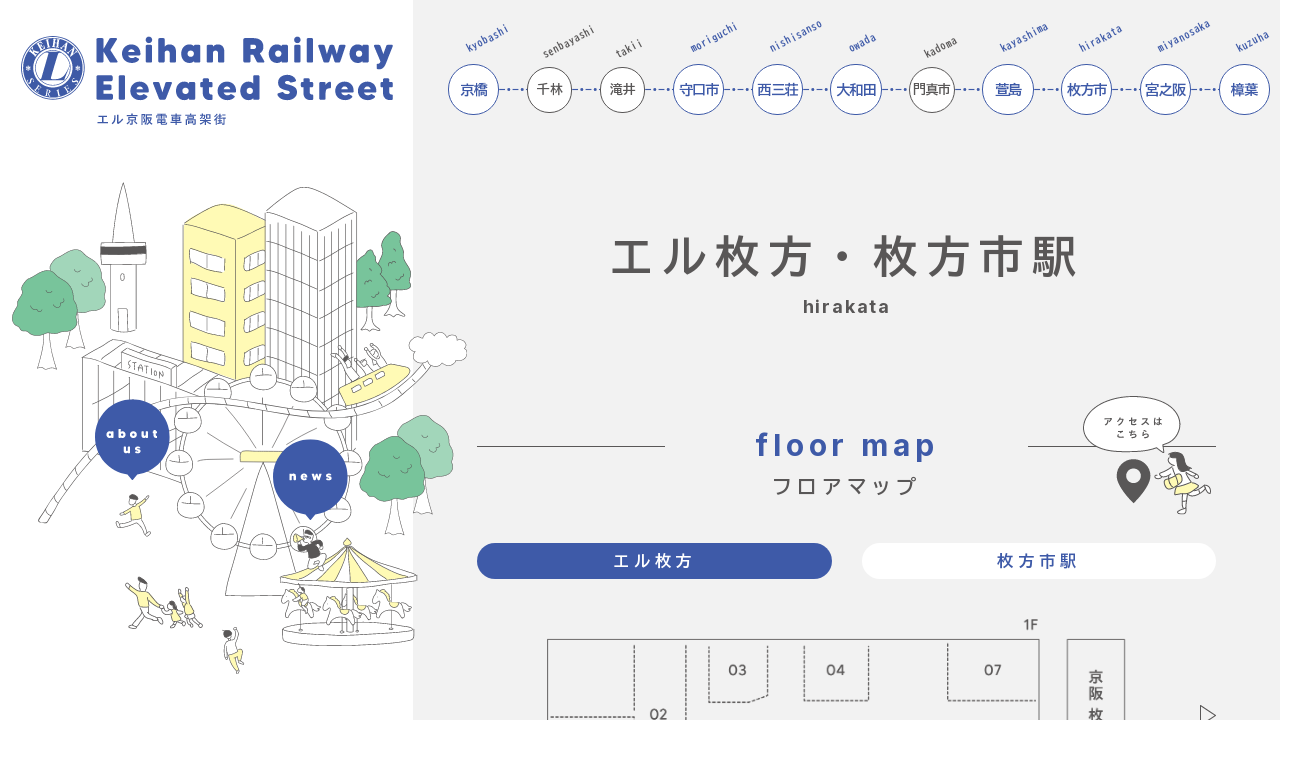

--- FILE ---
content_type: text/html; charset=UTF-8
request_url: https://keihan-eru.jp/hirakata/
body_size: 18609
content:
<!DOCTYPE html>
<html lang="ja">
<head prefix="og: http://ogp.me/ns# fb: http://ogp.me/ns/fb# article: http://ogp.me/ns/artilce">
<!-- Google tag (gtag.js) -->
<script async src="https://www.googletagmanager.com/gtag/js?id=G-VJR53XREES"></script>
<script>
  window.dataLayer = window.dataLayer || [];
  function gtag(){dataLayer.push(arguments);}
  gtag('js', new Date());

  gtag('config', 'G-VJR53XREES');
</script>
  <meta charset="UTF-8">
  <meta name="viewport" content="width=device-width, user-scalable=no, initial-scale=1.0, maximum-scale=1.0, minimum-scale=1.0">
  <meta http-equiv="X-UA-Compatible" content="ie=edge">
<meta name="format-detection" content="telephone=no">
<!-- css -->
<link rel="preconnect" href="https://fonts.googleapis.com">
<link rel="preconnect" href="https://fonts.gstatic.com" crossorigin>
<link href="https://fonts.googleapis.com/css2?family=BIZ+UDGothic:wght@400;700&family=Inter:wght@700;800;900&display=swap" rel="stylesheet">
<link rel="stylesheet" href="https://cdnjs.cloudflare.com/ajax/libs/slick-carousel/1.9.0/slick-theme.min.css" integrity="sha512-17EgCFERpgZKcm0j0fEq1YCJuyAWdz9KUtv1EjVuaOz8pDnh/0nZxmU6BBXwaaxqoi9PQXnRWqlcDB027hgv9A==" crossorigin="anonymous" referrerpolicy="no-referrer" />
<link rel="stylesheet" href="https://cdnjs.cloudflare.com/ajax/libs/slick-carousel/1.9.0/slick.min.css" integrity="sha512-yHknP1/AwR+yx26cB1y0cjvQUMvEa2PFzt1c9LlS4pRQ5NOTZFWbhBig+X9G9eYW/8m0/4OXNx8pxJ6z57x0dw==" crossorigin="anonymous" referrerpolicy="no-referrer" />
<link rel="stylesheet" href="https://keihan-eru.jp/wp/wp-content/themes/eru-theme/assets/css/common.css">
<link rel="stylesheet" href="https://keihan-eru.jp/wp/wp-content/themes/eru-theme/assets/css/top.css">

<meta name='robots' content='max-image-preview:large' />

<!-- SEO SIMPLE PACK 3.6.2 -->
<title>エル枚方・その他 | 京阪電車エル高架街 - あなたの街のお気に入りスポット。</title>
<meta name="description" content="京阪電車エル高架街 エル枚方のページです。枚方市駅を西へ、周辺には淀川水運の港として栄えた往時の街並みも残る、老若男女 家族で楽しめる素敵スポット高架街。">
<meta name="keywords" content="エル枚方,エル,京阪エル,京阪,商店街,京阪電車,高架下,京橋,守口,西三荘,大和田,萱島,枚方,宮之阪,くずは,枚方,枚方ソノラ,京阪千ぶら街,おけいはん">
<link rel="canonical" href="https://keihan-eru.jp/hirakata/">
<meta property="og:locale" content="ja_JP">
<meta property="og:type" content="article">
<meta property="og:image" content="http://keihan-eru.jp/wp/wp-content/uploads/2023/10/keihanL_ogp.png">
<meta property="og:title" content="エル枚方・その他 | 京阪電車エル高架街 - あなたの街のお気に入りスポット。">
<meta property="og:description" content="京阪電車エル高架街 エル枚方のページです。枚方市駅を西へ、周辺には淀川水運の港として栄えた往時の街並みも残る、老若男女 家族で楽しめる素敵スポット高架街。">
<meta property="og:url" content="https://keihan-eru.jp/hirakata/">
<meta property="og:site_name" content="京阪電車エル高架街 - あなたの街のお気に入りスポット。">
<meta name="twitter:card" content="summary_large_image">
<!-- / SEO SIMPLE PACK -->

<script type="text/javascript">
window._wpemojiSettings = {"baseUrl":"https:\/\/s.w.org\/images\/core\/emoji\/14.0.0\/72x72\/","ext":".png","svgUrl":"https:\/\/s.w.org\/images\/core\/emoji\/14.0.0\/svg\/","svgExt":".svg","source":{"concatemoji":"https:\/\/keihan-eru.jp\/wp\/wp-includes\/js\/wp-emoji-release.min.js?ver=6.3.7"}};
/*! This file is auto-generated */
!function(i,n){var o,s,e;function c(e){try{var t={supportTests:e,timestamp:(new Date).valueOf()};sessionStorage.setItem(o,JSON.stringify(t))}catch(e){}}function p(e,t,n){e.clearRect(0,0,e.canvas.width,e.canvas.height),e.fillText(t,0,0);var t=new Uint32Array(e.getImageData(0,0,e.canvas.width,e.canvas.height).data),r=(e.clearRect(0,0,e.canvas.width,e.canvas.height),e.fillText(n,0,0),new Uint32Array(e.getImageData(0,0,e.canvas.width,e.canvas.height).data));return t.every(function(e,t){return e===r[t]})}function u(e,t,n){switch(t){case"flag":return n(e,"\ud83c\udff3\ufe0f\u200d\u26a7\ufe0f","\ud83c\udff3\ufe0f\u200b\u26a7\ufe0f")?!1:!n(e,"\ud83c\uddfa\ud83c\uddf3","\ud83c\uddfa\u200b\ud83c\uddf3")&&!n(e,"\ud83c\udff4\udb40\udc67\udb40\udc62\udb40\udc65\udb40\udc6e\udb40\udc67\udb40\udc7f","\ud83c\udff4\u200b\udb40\udc67\u200b\udb40\udc62\u200b\udb40\udc65\u200b\udb40\udc6e\u200b\udb40\udc67\u200b\udb40\udc7f");case"emoji":return!n(e,"\ud83e\udef1\ud83c\udffb\u200d\ud83e\udef2\ud83c\udfff","\ud83e\udef1\ud83c\udffb\u200b\ud83e\udef2\ud83c\udfff")}return!1}function f(e,t,n){var r="undefined"!=typeof WorkerGlobalScope&&self instanceof WorkerGlobalScope?new OffscreenCanvas(300,150):i.createElement("canvas"),a=r.getContext("2d",{willReadFrequently:!0}),o=(a.textBaseline="top",a.font="600 32px Arial",{});return e.forEach(function(e){o[e]=t(a,e,n)}),o}function t(e){var t=i.createElement("script");t.src=e,t.defer=!0,i.head.appendChild(t)}"undefined"!=typeof Promise&&(o="wpEmojiSettingsSupports",s=["flag","emoji"],n.supports={everything:!0,everythingExceptFlag:!0},e=new Promise(function(e){i.addEventListener("DOMContentLoaded",e,{once:!0})}),new Promise(function(t){var n=function(){try{var e=JSON.parse(sessionStorage.getItem(o));if("object"==typeof e&&"number"==typeof e.timestamp&&(new Date).valueOf()<e.timestamp+604800&&"object"==typeof e.supportTests)return e.supportTests}catch(e){}return null}();if(!n){if("undefined"!=typeof Worker&&"undefined"!=typeof OffscreenCanvas&&"undefined"!=typeof URL&&URL.createObjectURL&&"undefined"!=typeof Blob)try{var e="postMessage("+f.toString()+"("+[JSON.stringify(s),u.toString(),p.toString()].join(",")+"));",r=new Blob([e],{type:"text/javascript"}),a=new Worker(URL.createObjectURL(r),{name:"wpTestEmojiSupports"});return void(a.onmessage=function(e){c(n=e.data),a.terminate(),t(n)})}catch(e){}c(n=f(s,u,p))}t(n)}).then(function(e){for(var t in e)n.supports[t]=e[t],n.supports.everything=n.supports.everything&&n.supports[t],"flag"!==t&&(n.supports.everythingExceptFlag=n.supports.everythingExceptFlag&&n.supports[t]);n.supports.everythingExceptFlag=n.supports.everythingExceptFlag&&!n.supports.flag,n.DOMReady=!1,n.readyCallback=function(){n.DOMReady=!0}}).then(function(){return e}).then(function(){var e;n.supports.everything||(n.readyCallback(),(e=n.source||{}).concatemoji?t(e.concatemoji):e.wpemoji&&e.twemoji&&(t(e.twemoji),t(e.wpemoji)))}))}((window,document),window._wpemojiSettings);
</script>
<style type="text/css">
img.wp-smiley,
img.emoji {
	display: inline !important;
	border: none !important;
	box-shadow: none !important;
	height: 1em !important;
	width: 1em !important;
	margin: 0 0.07em !important;
	vertical-align: -0.1em !important;
	background: none !important;
	padding: 0 !important;
}
</style>
	<link rel='stylesheet' id='wp-block-library-css' href='https://keihan-eru.jp/wp/wp-includes/css/dist/block-library/style.min.css?ver=6.3.7' type='text/css' media='all' />
<style id='classic-theme-styles-inline-css' type='text/css'>
/*! This file is auto-generated */
.wp-block-button__link{color:#fff;background-color:#32373c;border-radius:9999px;box-shadow:none;text-decoration:none;padding:calc(.667em + 2px) calc(1.333em + 2px);font-size:1.125em}.wp-block-file__button{background:#32373c;color:#fff;text-decoration:none}
</style>
<style id='global-styles-inline-css' type='text/css'>
body{--wp--preset--color--black: #000000;--wp--preset--color--cyan-bluish-gray: #abb8c3;--wp--preset--color--white: #ffffff;--wp--preset--color--pale-pink: #f78da7;--wp--preset--color--vivid-red: #cf2e2e;--wp--preset--color--luminous-vivid-orange: #ff6900;--wp--preset--color--luminous-vivid-amber: #fcb900;--wp--preset--color--light-green-cyan: #7bdcb5;--wp--preset--color--vivid-green-cyan: #00d084;--wp--preset--color--pale-cyan-blue: #8ed1fc;--wp--preset--color--vivid-cyan-blue: #0693e3;--wp--preset--color--vivid-purple: #9b51e0;--wp--preset--gradient--vivid-cyan-blue-to-vivid-purple: linear-gradient(135deg,rgba(6,147,227,1) 0%,rgb(155,81,224) 100%);--wp--preset--gradient--light-green-cyan-to-vivid-green-cyan: linear-gradient(135deg,rgb(122,220,180) 0%,rgb(0,208,130) 100%);--wp--preset--gradient--luminous-vivid-amber-to-luminous-vivid-orange: linear-gradient(135deg,rgba(252,185,0,1) 0%,rgba(255,105,0,1) 100%);--wp--preset--gradient--luminous-vivid-orange-to-vivid-red: linear-gradient(135deg,rgba(255,105,0,1) 0%,rgb(207,46,46) 100%);--wp--preset--gradient--very-light-gray-to-cyan-bluish-gray: linear-gradient(135deg,rgb(238,238,238) 0%,rgb(169,184,195) 100%);--wp--preset--gradient--cool-to-warm-spectrum: linear-gradient(135deg,rgb(74,234,220) 0%,rgb(151,120,209) 20%,rgb(207,42,186) 40%,rgb(238,44,130) 60%,rgb(251,105,98) 80%,rgb(254,248,76) 100%);--wp--preset--gradient--blush-light-purple: linear-gradient(135deg,rgb(255,206,236) 0%,rgb(152,150,240) 100%);--wp--preset--gradient--blush-bordeaux: linear-gradient(135deg,rgb(254,205,165) 0%,rgb(254,45,45) 50%,rgb(107,0,62) 100%);--wp--preset--gradient--luminous-dusk: linear-gradient(135deg,rgb(255,203,112) 0%,rgb(199,81,192) 50%,rgb(65,88,208) 100%);--wp--preset--gradient--pale-ocean: linear-gradient(135deg,rgb(255,245,203) 0%,rgb(182,227,212) 50%,rgb(51,167,181) 100%);--wp--preset--gradient--electric-grass: linear-gradient(135deg,rgb(202,248,128) 0%,rgb(113,206,126) 100%);--wp--preset--gradient--midnight: linear-gradient(135deg,rgb(2,3,129) 0%,rgb(40,116,252) 100%);--wp--preset--font-size--small: 13px;--wp--preset--font-size--medium: 20px;--wp--preset--font-size--large: 36px;--wp--preset--font-size--x-large: 42px;--wp--preset--spacing--20: 0.44rem;--wp--preset--spacing--30: 0.67rem;--wp--preset--spacing--40: 1rem;--wp--preset--spacing--50: 1.5rem;--wp--preset--spacing--60: 2.25rem;--wp--preset--spacing--70: 3.38rem;--wp--preset--spacing--80: 5.06rem;--wp--preset--shadow--natural: 6px 6px 9px rgba(0, 0, 0, 0.2);--wp--preset--shadow--deep: 12px 12px 50px rgba(0, 0, 0, 0.4);--wp--preset--shadow--sharp: 6px 6px 0px rgba(0, 0, 0, 0.2);--wp--preset--shadow--outlined: 6px 6px 0px -3px rgba(255, 255, 255, 1), 6px 6px rgba(0, 0, 0, 1);--wp--preset--shadow--crisp: 6px 6px 0px rgba(0, 0, 0, 1);}:where(.is-layout-flex){gap: 0.5em;}:where(.is-layout-grid){gap: 0.5em;}body .is-layout-flow > .alignleft{float: left;margin-inline-start: 0;margin-inline-end: 2em;}body .is-layout-flow > .alignright{float: right;margin-inline-start: 2em;margin-inline-end: 0;}body .is-layout-flow > .aligncenter{margin-left: auto !important;margin-right: auto !important;}body .is-layout-constrained > .alignleft{float: left;margin-inline-start: 0;margin-inline-end: 2em;}body .is-layout-constrained > .alignright{float: right;margin-inline-start: 2em;margin-inline-end: 0;}body .is-layout-constrained > .aligncenter{margin-left: auto !important;margin-right: auto !important;}body .is-layout-constrained > :where(:not(.alignleft):not(.alignright):not(.alignfull)){max-width: var(--wp--style--global--content-size);margin-left: auto !important;margin-right: auto !important;}body .is-layout-constrained > .alignwide{max-width: var(--wp--style--global--wide-size);}body .is-layout-flex{display: flex;}body .is-layout-flex{flex-wrap: wrap;align-items: center;}body .is-layout-flex > *{margin: 0;}body .is-layout-grid{display: grid;}body .is-layout-grid > *{margin: 0;}:where(.wp-block-columns.is-layout-flex){gap: 2em;}:where(.wp-block-columns.is-layout-grid){gap: 2em;}:where(.wp-block-post-template.is-layout-flex){gap: 1.25em;}:where(.wp-block-post-template.is-layout-grid){gap: 1.25em;}.has-black-color{color: var(--wp--preset--color--black) !important;}.has-cyan-bluish-gray-color{color: var(--wp--preset--color--cyan-bluish-gray) !important;}.has-white-color{color: var(--wp--preset--color--white) !important;}.has-pale-pink-color{color: var(--wp--preset--color--pale-pink) !important;}.has-vivid-red-color{color: var(--wp--preset--color--vivid-red) !important;}.has-luminous-vivid-orange-color{color: var(--wp--preset--color--luminous-vivid-orange) !important;}.has-luminous-vivid-amber-color{color: var(--wp--preset--color--luminous-vivid-amber) !important;}.has-light-green-cyan-color{color: var(--wp--preset--color--light-green-cyan) !important;}.has-vivid-green-cyan-color{color: var(--wp--preset--color--vivid-green-cyan) !important;}.has-pale-cyan-blue-color{color: var(--wp--preset--color--pale-cyan-blue) !important;}.has-vivid-cyan-blue-color{color: var(--wp--preset--color--vivid-cyan-blue) !important;}.has-vivid-purple-color{color: var(--wp--preset--color--vivid-purple) !important;}.has-black-background-color{background-color: var(--wp--preset--color--black) !important;}.has-cyan-bluish-gray-background-color{background-color: var(--wp--preset--color--cyan-bluish-gray) !important;}.has-white-background-color{background-color: var(--wp--preset--color--white) !important;}.has-pale-pink-background-color{background-color: var(--wp--preset--color--pale-pink) !important;}.has-vivid-red-background-color{background-color: var(--wp--preset--color--vivid-red) !important;}.has-luminous-vivid-orange-background-color{background-color: var(--wp--preset--color--luminous-vivid-orange) !important;}.has-luminous-vivid-amber-background-color{background-color: var(--wp--preset--color--luminous-vivid-amber) !important;}.has-light-green-cyan-background-color{background-color: var(--wp--preset--color--light-green-cyan) !important;}.has-vivid-green-cyan-background-color{background-color: var(--wp--preset--color--vivid-green-cyan) !important;}.has-pale-cyan-blue-background-color{background-color: var(--wp--preset--color--pale-cyan-blue) !important;}.has-vivid-cyan-blue-background-color{background-color: var(--wp--preset--color--vivid-cyan-blue) !important;}.has-vivid-purple-background-color{background-color: var(--wp--preset--color--vivid-purple) !important;}.has-black-border-color{border-color: var(--wp--preset--color--black) !important;}.has-cyan-bluish-gray-border-color{border-color: var(--wp--preset--color--cyan-bluish-gray) !important;}.has-white-border-color{border-color: var(--wp--preset--color--white) !important;}.has-pale-pink-border-color{border-color: var(--wp--preset--color--pale-pink) !important;}.has-vivid-red-border-color{border-color: var(--wp--preset--color--vivid-red) !important;}.has-luminous-vivid-orange-border-color{border-color: var(--wp--preset--color--luminous-vivid-orange) !important;}.has-luminous-vivid-amber-border-color{border-color: var(--wp--preset--color--luminous-vivid-amber) !important;}.has-light-green-cyan-border-color{border-color: var(--wp--preset--color--light-green-cyan) !important;}.has-vivid-green-cyan-border-color{border-color: var(--wp--preset--color--vivid-green-cyan) !important;}.has-pale-cyan-blue-border-color{border-color: var(--wp--preset--color--pale-cyan-blue) !important;}.has-vivid-cyan-blue-border-color{border-color: var(--wp--preset--color--vivid-cyan-blue) !important;}.has-vivid-purple-border-color{border-color: var(--wp--preset--color--vivid-purple) !important;}.has-vivid-cyan-blue-to-vivid-purple-gradient-background{background: var(--wp--preset--gradient--vivid-cyan-blue-to-vivid-purple) !important;}.has-light-green-cyan-to-vivid-green-cyan-gradient-background{background: var(--wp--preset--gradient--light-green-cyan-to-vivid-green-cyan) !important;}.has-luminous-vivid-amber-to-luminous-vivid-orange-gradient-background{background: var(--wp--preset--gradient--luminous-vivid-amber-to-luminous-vivid-orange) !important;}.has-luminous-vivid-orange-to-vivid-red-gradient-background{background: var(--wp--preset--gradient--luminous-vivid-orange-to-vivid-red) !important;}.has-very-light-gray-to-cyan-bluish-gray-gradient-background{background: var(--wp--preset--gradient--very-light-gray-to-cyan-bluish-gray) !important;}.has-cool-to-warm-spectrum-gradient-background{background: var(--wp--preset--gradient--cool-to-warm-spectrum) !important;}.has-blush-light-purple-gradient-background{background: var(--wp--preset--gradient--blush-light-purple) !important;}.has-blush-bordeaux-gradient-background{background: var(--wp--preset--gradient--blush-bordeaux) !important;}.has-luminous-dusk-gradient-background{background: var(--wp--preset--gradient--luminous-dusk) !important;}.has-pale-ocean-gradient-background{background: var(--wp--preset--gradient--pale-ocean) !important;}.has-electric-grass-gradient-background{background: var(--wp--preset--gradient--electric-grass) !important;}.has-midnight-gradient-background{background: var(--wp--preset--gradient--midnight) !important;}.has-small-font-size{font-size: var(--wp--preset--font-size--small) !important;}.has-medium-font-size{font-size: var(--wp--preset--font-size--medium) !important;}.has-large-font-size{font-size: var(--wp--preset--font-size--large) !important;}.has-x-large-font-size{font-size: var(--wp--preset--font-size--x-large) !important;}
.wp-block-navigation a:where(:not(.wp-element-button)){color: inherit;}
:where(.wp-block-post-template.is-layout-flex){gap: 1.25em;}:where(.wp-block-post-template.is-layout-grid){gap: 1.25em;}
:where(.wp-block-columns.is-layout-flex){gap: 2em;}:where(.wp-block-columns.is-layout-grid){gap: 2em;}
.wp-block-pullquote{font-size: 1.5em;line-height: 1.6;}
</style>
<link rel="https://api.w.org/" href="https://keihan-eru.jp/wp-json/" /><link rel="alternate" type="application/json" href="https://keihan-eru.jp/wp-json/wp/v2/pages/471" /><link rel="EditURI" type="application/rsd+xml" title="RSD" href="https://keihan-eru.jp/wp/xmlrpc.php?rsd" />
<meta name="generator" content="WordPress 6.3.7" />
<link rel='shortlink' href='https://keihan-eru.jp/?p=471' />
<link rel="alternate" type="application/json+oembed" href="https://keihan-eru.jp/wp-json/oembed/1.0/embed?url=https%3A%2F%2Fkeihan-eru.jp%2Fhirakata%2F" />
<link rel="alternate" type="text/xml+oembed" href="https://keihan-eru.jp/wp-json/oembed/1.0/embed?url=https%3A%2F%2Fkeihan-eru.jp%2Fhirakata%2F&#038;format=xml" />
<noscript><style>.lazyload[data-src]{display:none !important;}</style></noscript><style>.lazyload{background-image:none !important;}.lazyload:before{background-image:none !important;}</style><link rel="icon" href="https://keihan-eru.jp/wp/wp-content/uploads/2023/10/cropped-android-chrome-512x512-1-32x32.png" sizes="32x32" />
<link rel="icon" href="https://keihan-eru.jp/wp/wp-content/uploads/2023/10/cropped-android-chrome-512x512-1-192x192.png" sizes="192x192" />
<link rel="apple-touch-icon" href="https://keihan-eru.jp/wp/wp-content/uploads/2023/10/cropped-android-chrome-512x512-1-180x180.png" />
<meta name="msapplication-TileImage" content="https://keihan-eru.jp/wp/wp-content/uploads/2023/10/cropped-android-chrome-512x512-1-270x270.png" />
</head>
<body class="page-template-default page page-id-471 hirakata" id="" class="page-template-default page page-id-471 hirakata">
  <header class="l-hd l-hd--under l-hd--shop">
    <div class="l-hd__pcBlk">
      <div class="l-hd__pcBlk-inr">
        <div class="l-hd__pcBlk-Lft">
          <h1 class="l-hd__pcBlk-Lft-logo">
            <a href="https://keihan-eru.jp/">
              <picture>
              <source media="(max-width:1030px)"  data-srcset="https://keihan-eru.jp/wp/wp-content/themes/eru-theme/assets/img/u_common/icon_u_logo.svg">                <img src="[data-uri]" alt=""  data-src="https://keihan-eru.jp/wp/wp-content/themes/eru-theme/assets/img/common/icon_logo.svg" decoding="async" class="lazyload"><noscript><img src="https://keihan-eru.jp/wp/wp-content/themes/eru-theme/assets/img/common/icon_logo.svg" alt=""  data-eio="l"></noscript>
              </picture>
            </a>
          </h1>
                  </div>
        <div class="l-hd__pcBlk-Rgt pc">
          <ul class="l-hd__pcBlk-Rgt-nav">
            <li class="l-hd__pcBlk-Rgt-nav-item active">
              <p class="itemDeco">
                <span>kyobashi</span>
              </p>
              <a href="https://keihan-eru.jp/kyobashi/" class="itemIcon">
                <span>京橋</span>
                <span>エル<br>京橋</span>
              </a>
            </li>
            <li class="l-hd__pcBlk-Rgt-nav-item ohterLink">
              <p class="itemDeco">
                <span>senbayashi</span>
              </p>
              <a href="https://keihan-eru.jp/others/" class="itemIcon">
                <span>千林</span>
                <span>その他</span>
              </a>
            </li>
            <li class="l-hd__pcBlk-Rgt-nav-item ohterLink">
              <p class="itemDeco">
                <span>takii</span>
              </p>
              <a href="https://keihan-eru.jp/others/" class="itemIcon">
                <span>滝井</span>
                <span>その他</span>
              </a>
            </li>
            <li class="l-hd__pcBlk-Rgt-nav-item">
              <p class="itemDeco">
                <span>moriguchi</span>
              </p>
              <a href="https://keihan-eru.jp/moriguchi/" class="itemIcon">
                <span>守口市</span>
                <span>エル<br>守口</span>
              </a>
            </li>
            <li class="l-hd__pcBlk-Rgt-nav-item">
              <p class="itemDeco">
                <span>nishisanso</span>
              </p>
              <a href="https://keihan-eru.jp/nishisanso/" class="itemIcon">
                <span>西三荘</span>
                <span>エル<br>西三荘</span>
              </a>
            </li>
            <li class="l-hd__pcBlk-Rgt-nav-item">
              <p class="itemDeco">
                <span>owada</span>
              </p>
              <a href="https://keihan-eru.jp/owada/" class="itemIcon">
                <span>大和田</span>
                <span>エル<br>大和田</span>
              </a>
            </li>
            <li class="l-hd__pcBlk-Rgt-nav-item ohterLink">
              <p class="itemDeco">
                <span>kadoma</span>
              </p>
              <a href="https://keihan-eru.jp/others/" class="itemIcon">
                <span>門真市</span>
                <span>その他</span>
              </a>
            </li>
            <li class="l-hd__pcBlk-Rgt-nav-item L-link">
              <p class="itemDeco">
                <span>kayashima</span>
              </p>
              <a href="https://keihan-eru.jp/kayashima/" class="itemIcon">
                <span>萱島</span>
                <span>エル萱島<br>エル萱島東</span>
              </a>
            </li>
            <li class="l-hd__pcBlk-Rgt-nav-item L-link">
              <p class="itemDeco">
                <span>hirakata</span>
              </p>
              <a href="https://keihan-eru.jp/hirakata/" class="itemIcon">
                <span>枚方市</span>
                <span>エル枚方<br>その他</span>
              </a>
            </li>
            <li class="l-hd__pcBlk-Rgt-nav-item">
              <p class="itemDeco">
                <span>miyanosaka</span>
              </p>
              <a href="https://keihan-eru.jp/miyanosaka/" class="itemIcon">
                <span>宮之阪</span>
                <span>エル<br>宮之阪</span>
              </a>
            </li>
            <li class="l-hd__pcBlk-Rgt-nav-item">
              <p class="itemDeco">
                <span>kuzuha</span>
              </p>
              <a href="https://keihan-eru.jp/kuzuha/" class="itemIcon">
                <span>樟葉</span>
                <span>エル<br>くずは</span>
              </a>
            </li>
          </ul>
        </div>
      </div>
    </div>
    <div class="l-hd__spBlk sp">
      <div class="openbtn"><span></span><span></span><span></span></div>
      <nav id="g-nav">
        <div id="g-nav-list">
          <div class="g-nav-inrWrap">
            <div class="g-nav-inr">
              <a href="https://keihan-eru.jp/" class="g-nav-logo">
                <img src="[data-uri]" alt="" data-src="https://keihan-eru.jp/wp/wp-content/themes/eru-theme/assets/img/common/spNav_logo.svg" decoding="async" class="lazyload"><noscript><img src="https://keihan-eru.jp/wp/wp-content/themes/eru-theme/assets/img/common/spNav_logo.svg" alt="" data-eio="l"></noscript>
              </a>
              <div class="g-nav-box01">
                <img src="[data-uri]" alt="" data-src="https://keihan-eru.jp/wp/wp-content/themes/eru-theme/assets/img/common/spNav_img01.svg" decoding="async" class="lazyload"><noscript><img src="https://keihan-eru.jp/wp/wp-content/themes/eru-theme/assets/img/common/spNav_img01.svg" alt="" data-eio="l"></noscript>
                <a href="https://keihan-eru.jp/kyobashi/" class="g-nav-box01-link link01"></a>
                <a href="https://keihan-eru.jp/others/" class="g-nav-box01-link link02"></a>
                <a href="https://keihan-eru.jp/others/" class="g-nav-box01-link link03"></a>
                <a href="https://keihan-eru.jp/moriguchi/" class="g-nav-box01-link link04"></a>
                <a href="https://keihan-eru.jp/nishisanso/" class="g-nav-box01-link link05"></a>
                <a href="https://keihan-eru.jp/owada/" class="g-nav-box01-link link06"></a>
                <a href="https://keihan-eru.jp/others/" class="g-nav-box01-link link07"></a>
                <a href="https://keihan-eru.jp/kayashima/" class="g-nav-box01-link link08"></a>
                <a href="https://keihan-eru.jp/hirakata/" class="g-nav-box01-link link09"></a>
                <a href="https://keihan-eru.jp/miyanosaka/" class="g-nav-box01-link link10"></a>
                <a href="https://keihan-eru.jp/kuzuha/" class="g-nav-box01-link link11"></a>
              </div>
              <div class="g-nav-linkBox">
                <ul>
                  <li><a href="https://keihan-eru.jp/">ホーム</a></li><li><a href="https://keihan-eru.jp/privacypolicy/">プライバシーポリシー</a></li><br><li><a href="https://keihan-eru.jp/faq/">よくある質問</a></li><li><a href="https://keihan-eru.jp/sitemap/">サイトマップ</a></li><br><li><a href="https://keihan-eru.jp/okeihanpoint/">おけいはんポイント</a></li>
                </ul>
              </div>
              <div class="g-nav-box02">
                <div class="g-nav-box02-logoBox">
                  <a href="http://www.mall-keihan.co.jp/" target="_blank"><img src="[data-uri]" alt=""  data-src="https://keihan-eru.jp/wp/wp-content/themes/eru-theme/assets/img/common/ft_logo01.png" decoding="async" class="lazyload" data-eio-rwidth="204" data-eio-rheight="58"><noscript><img src="https://keihan-eru.jp/wp/wp-content/themes/eru-theme/assets/img/common/ft_logo01.png" alt=""  data-eio="l"></noscript></a>
                  <a href="http://www.citymall.jp/" target="_blank"><img src="[data-uri]" alt=""  data-src="https://keihan-eru.jp/wp/wp-content/themes/eru-theme/assets/img/common/ft_logo02.png" decoding="async" class="lazyload" data-eio-rwidth="201" data-eio-rheight="58"><noscript><img src="https://keihan-eru.jp/wp/wp-content/themes/eru-theme/assets/img/common/ft_logo02.png" alt=""  data-eio="l"></noscript></a>
                  <a href="http://keihan-mall.jp/" target="_blank"><img src="[data-uri]" alt=""  data-src="https://keihan-eru.jp/wp/wp-content/themes/eru-theme/assets/img/common/ft_logo03.png" decoding="async" class="lazyload" data-eio-rwidth="290" data-eio-rheight="57"><noscript><img src="https://keihan-eru.jp/wp/wp-content/themes/eru-theme/assets/img/common/ft_logo03.png" alt=""  data-eio="l"></noscript></a>
                  <a href="http://kuzuha-mall.com/" target="_blank"><img src="[data-uri]" alt=""  data-src="https://keihan-eru.jp/wp/wp-content/themes/eru-theme/assets/img/common/ft_logo04.png" decoding="async" class="lazyload" data-eio-rwidth="307" data-eio-rheight="48"><noscript><img src="https://keihan-eru.jp/wp/wp-content/themes/eru-theme/assets/img/common/ft_logo04.png" alt=""  data-eio="l"></noscript></a>
                  <a href="https://www.kyoto-tower-sando.jp/" target="_blank"><img src="[data-uri]" alt=""  data-src="https://keihan-eru.jp/wp/wp-content/themes/eru-theme/assets/img/common/ft_logo05.png" decoding="async" class="lazyload" data-eio-rwidth="324" data-eio-rheight="47"><noscript><img src="https://keihan-eru.jp/wp/wp-content/themes/eru-theme/assets/img/common/ft_logo05.png" alt=""  data-eio="l"></noscript></a>
                </div>
                <p class="g-nav-box02-copy">copyright © Keihan Ryutsu Systems. All Right Reserved</p>
              </div>
            </div>
        </div>
        </div>
      </nav>
      <div class="circle-bg"></div>
    </div>
  </header><main id="HIRAKATA" class="l-main l-shop p-hirakata">
    <section class="l-shop__hero pc">
      <div class="l-shop__hero-inr">
          <img class="l-shop__hero-mv lazyload" src="[data-uri]" alt=""  data-src="https://keihan-eru.jp/wp/wp-content/themes/eru-theme/assets/img/hirakata/mv_pc.svg" decoding="async"><noscript><img class="l-shop__hero-mv" src="https://keihan-eru.jp/wp/wp-content/themes/eru-theme/assets/img/hirakata/mv_pc.svg" alt=""  data-eio="l"></noscript>
          <p class="l-shop__hero-modalBtn -news js-modal">
            <img src="[data-uri]" alt="" data-src="https://keihan-eru.jp/wp/wp-content/themes/eru-theme/assets/img/u_common/icon_u_news.svg" decoding="async" class="lazyload"><noscript><img src="https://keihan-eru.jp/wp/wp-content/themes/eru-theme/assets/img/u_common/icon_u_news.svg" alt="" data-eio="l"></noscript>
          </p>
          <p class="l-shop__hero-modalBtn -about js-modal">
            <img src="[data-uri]" alt="" data-src="https://keihan-eru.jp/wp/wp-content/themes/eru-theme/assets/img/u_common/icon_u_about.svg" decoding="async" class="lazyload"><noscript><img src="https://keihan-eru.jp/wp/wp-content/themes/eru-theme/assets/img/u_common/icon_u_about.svg" alt="" data-eio="l"></noscript>
          </p>
          <div class="l-shop__hero-modalArea -news">
            <div class="l-shop__hero-modalArea-inr">
              <p class="l-shop__hero-modalArea-ttl">
                <span class="l-shop__hero-modalArea-ttl-main ftInter">news</span>
                <span class=l-shop__hero-modalArea-ttl-sub">エル京阪電車高架街からのお知らせ</span>
              </p>
              <div class="newsBox">
                                                                <div class="newsBlk">
                  <p class="newsBlk-thum">
                                          <img width="557" height="326" src="[data-uri]" class="attachment-post-thumbnail size-post-thumbnail wp-post-image lazyload" alt="" decoding="async" fetchpriority="high"   data-src="https://keihan-eru.jp/wp/wp-content/uploads/2023/10/エル守口パース.jpg" data-srcset="https://keihan-eru.jp/wp/wp-content/uploads/2023/10/エル守口パース.jpg 557w, https://keihan-eru.jp/wp/wp-content/uploads/2023/10/エル守口パース-300x176.jpg 300w" data-sizes="auto" data-eio-rwidth="557" data-eio-rheight="326" /><noscript><img width="557" height="326" src="https://keihan-eru.jp/wp/wp-content/uploads/2023/10/エル守口パース.jpg" class="attachment-post-thumbnail size-post-thumbnail wp-post-image" alt="" decoding="async" fetchpriority="high" srcset="https://keihan-eru.jp/wp/wp-content/uploads/2023/10/エル守口パース.jpg 557w, https://keihan-eru.jp/wp/wp-content/uploads/2023/10/エル守口パース-300x176.jpg 300w" sizes="(max-width: 557px) 100vw, 557px" data-eio="l" /></noscript><!--投稿にアイキャッチがある場合-->
                                      </p>
                  <div class="newsBlk-txt">
                                      <p class="newsBlk-txt-ttl">エル守口「丸亀製麺 手づくり体験教室」がオープン！</p>
                    <div class="newsBlk-txt-txt">
                      
<div class="wp-block-buttons is-layout-flex wp-block-buttons-is-layout-flex"></div>
                    </div>
                  </div>
                </div>
                                                              </div>
            </div>
            <p class="closeBtn">
              <img src="[data-uri]" alt=""  data-src="https://keihan-eru.jp/wp/wp-content/themes/eru-theme/assets/img/u_common/icons_u_close.svg" decoding="async" class="lazyload"><noscript><img src="https://keihan-eru.jp/wp/wp-content/themes/eru-theme/assets/img/u_common/icons_u_close.svg" alt=""  data-eio="l"></noscript>
            </p>
          </div>
          <div class="l-shop__hero-modalArea -about">
            <div class="l-shop__hero-modalArea-inr">
              <p class="l-shop__hero-modalArea-ttl">
                <span class="l-shop__hero-modalArea-ttl-main ftInter">about us</span>
                <span class="l-shop__hero-modalArea-ttl-sub">エル枚方について</span>
              </p>
              <div class="aboutBox">
                <p class="aboutBox-ttl pc"><span>老若男女、家族で楽しめる<br>ステキスポット。</span></p>
                <div class="aboutBox-Lft">
                  <img src="[data-uri]" alt=""  data-src="https://keihan-eru.jp/wp/wp-content/themes/eru-theme/assets/img/hirakata/about_img01.png" decoding="async" class="lazyload" data-eio-rwidth="400" data-eio-rheight="248"><noscript><img src="https://keihan-eru.jp/wp/wp-content/themes/eru-theme/assets/img/hirakata/about_img01.png" alt=""  data-eio="l"></noscript>
                  <img src="[data-uri]" alt=""  data-src="https://keihan-eru.jp/wp/wp-content/themes/eru-theme/assets/img/hirakata/about_img02.png" decoding="async" class="lazyload" data-eio-rwidth="400" data-eio-rheight="248"><noscript><img src="https://keihan-eru.jp/wp/wp-content/themes/eru-theme/assets/img/hirakata/about_img02.png" alt=""  data-eio="l"></noscript>
                </div>
                <div class="aboutBox-Rgt">
                  <p class="aboutBox-Rgt-txt">枚方市駅を降りて西へすぐ。老若男女、家族で楽しめるステキスポット高架街。「エル枚方」は、昼も夜も様々なジャンルのお食事が楽しめるお店がいっぱい！文化に美容、あらゆる世代のニーズに答える利用頻度◎な注目スポット。また周辺には、淀川水運の港として栄えた往時の街並みも一部残っていて、散策もオススメです。</p>
                </div>
              </div>
            </div>
            <p class="closeBtn">
              <img src="[data-uri]" alt=""  data-src="https://keihan-eru.jp/wp/wp-content/themes/eru-theme/assets/img/u_common/icons_u_close.svg" decoding="async" class="lazyload"><noscript><img src="https://keihan-eru.jp/wp/wp-content/themes/eru-theme/assets/img/u_common/icons_u_close.svg" alt=""  data-eio="l"></noscript>
            </p>
          </div>
      </div>
    </section>
    <section class="l-shop__main">
      <div class="l-shop__main-inrWrap">
        <div class="l-shop__main-inr">
          <h2 class="l-shop__main-ttl">エル枚方・枚方市駅<span class="ftInter">hirakata</span></h2>
          <div class="l-shop__main-spCont sp">
            <div class="l-shop__main-spCont-btnBox">
              <p class="l-shop__main-spCont-btnBox-btn -about js-modal">
                <img src="[data-uri]" alt=""  data-src="https://keihan-eru.jp/wp/wp-content/themes/eru-theme/assets/img/hirakata/icon_about_sp.svg" decoding="async" class="lazyload"><noscript><img src="https://keihan-eru.jp/wp/wp-content/themes/eru-theme/assets/img/hirakata/icon_about_sp.svg" alt=""  data-eio="l"></noscript>
              </p>
              <p class="l-shop__main-spCont-btnBox-btn -news js-modal">
                <img src="[data-uri]" alt=""  data-src="https://keihan-eru.jp/wp/wp-content/themes/eru-theme/assets/img/hirakata/icon_news_sp.svg" decoding="async" class="lazyload"><noscript><img src="https://keihan-eru.jp/wp/wp-content/themes/eru-theme/assets/img/hirakata/icon_news_sp.svg" alt=""  data-eio="l"></noscript>
              </p>
            </div>
            <div class="l-shop__main-spCont-modalArea -about">
              <div class="l-shop__main-spCont-modalArea-inr">
                <p class="l-shop__main-spCont-modalArea-ttl">
                  <span class="l-shop__main-spCont-modalArea-ttl-main ftInter">about us</span>
                  <span class="l-shop__main-spCont-modalArea-ttl-sub">エル枚方について</span>
                </p>
                <div class="aboutBox">
                  <p class="aboutBox-ttl"><span>老若男女、家族で楽しめる<br>ステキスポット。</span></p>
                  <div class="aboutBox-Lft">
                    <img src="[data-uri]" alt=""  data-src="https://keihan-eru.jp/wp/wp-content/themes/eru-theme/assets/img/hirakata/about_img01.png" decoding="async" class="lazyload" data-eio-rwidth="400" data-eio-rheight="248"><noscript><img src="https://keihan-eru.jp/wp/wp-content/themes/eru-theme/assets/img/hirakata/about_img01.png" alt=""  data-eio="l"></noscript>
                    <img src="[data-uri]" alt=""  data-src="https://keihan-eru.jp/wp/wp-content/themes/eru-theme/assets/img/hirakata/about_img02.png" decoding="async" class="lazyload" data-eio-rwidth="400" data-eio-rheight="248"><noscript><img src="https://keihan-eru.jp/wp/wp-content/themes/eru-theme/assets/img/hirakata/about_img02.png" alt=""  data-eio="l"></noscript>
                  </div>
                  <div class="aboutBox-Rgt">
                    <p class="aboutBox-Rgt-txt">枚方市駅を降りて西へすぐ。老若男女、家族で楽しめるステキスポット高架街。「エル枚方」は、昼も夜も様々なジャンルのお食事が楽しめるお店がいっぱい！文化に美容、あらゆる世代のニーズに答える利用頻度◎な注目スポット。また周辺には、淀川水運の港として栄えた往時の街並みも一部残っていて、散策もオススメです。</p>
                    <!-- <p class="aboutBox-Rgt-more">read more</p> -->
                  </div>
                </div>
              </div>
              <p class="closeBtn">
                <img src="[data-uri]" alt=""  data-src="https://keihan-eru.jp/wp/wp-content/themes/eru-theme/assets/img/u_common/icons_u_close.svg" decoding="async" class="lazyload"><noscript><img src="https://keihan-eru.jp/wp/wp-content/themes/eru-theme/assets/img/u_common/icons_u_close.svg" alt=""  data-eio="l"></noscript>
              </p>
            </div>
            <div class="l-shop__main-spCont-modalArea -news">
              <div class="l-shop__main-spCont-modalArea-inr">
                <p class="l-shop__main-spCont-modalArea-ttl">
                  <span class="l-shop__main-spCont-modalArea-ttl-main ftInter">news</span>
                  <span class="l-shop__main-spCont-modalArea-ttl-sub">エル京阪電車高架街からのお知らせ</span>
                </p>
                <div class="newsBox">
                                                                        <a class="newsBlk" href="#">
                    <p class="newsBlk-thum">
                                              <img width="557" height="326" src="[data-uri]" class="attachment-post-thumbnail size-post-thumbnail wp-post-image lazyload" alt="" decoding="async"   data-src="https://keihan-eru.jp/wp/wp-content/uploads/2023/10/エル守口パース.jpg" data-srcset="https://keihan-eru.jp/wp/wp-content/uploads/2023/10/エル守口パース.jpg 557w, https://keihan-eru.jp/wp/wp-content/uploads/2023/10/エル守口パース-300x176.jpg 300w" data-sizes="auto" data-eio-rwidth="557" data-eio-rheight="326" /><noscript><img width="557" height="326" src="https://keihan-eru.jp/wp/wp-content/uploads/2023/10/エル守口パース.jpg" class="attachment-post-thumbnail size-post-thumbnail wp-post-image" alt="" decoding="async" srcset="https://keihan-eru.jp/wp/wp-content/uploads/2023/10/エル守口パース.jpg 557w, https://keihan-eru.jp/wp/wp-content/uploads/2023/10/エル守口パース-300x176.jpg 300w" sizes="(max-width: 557px) 100vw, 557px" data-eio="l" /></noscript><!--投稿にアイキャッチがある場合-->
                                          </p>
                    <div class="newsBlk-txt">
                      <p class="newsBlk-txt-date">2024.09.27</p>
                      <p class="newsBlk-txt-ttl">エル守口「丸亀製麺 手づくり体験教室」がオープン！</p>
                      <p class="newsBlk-txt-txt">
                        

                      </p>
                    </div>
                  </a>
                                                                      </div>
              </div>
              <p class="closeBtn">
                <img src="[data-uri]" alt=""  data-src="https://keihan-eru.jp/wp/wp-content/themes/eru-theme/assets/img/u_common/icons_u_close.svg" decoding="async" class="lazyload"><noscript><img src="https://keihan-eru.jp/wp/wp-content/themes/eru-theme/assets/img/u_common/icons_u_close.svg" alt=""  data-eio="l"></noscript>
              </p>
            </div>
          </div>
          <h3 class="l-shop__main-floorTtl">
            <span class="l-shop__main-floorTtl-main ftInter">floor map</span>
            <span class="l-shop__main-floorTtl-sub">フロアマップ</span>
            <ul class="l-shop__main-floorTtl-tab">
              <li class="active">エル枚方</li>
              <li>枚方市駅</li>
            </ul>
            <div class="l-shop__main-floorTtl-accessWrap">
              <a href="https://maps.app.goo.gl/TJcRw6K7YeSGeE9Y6" target="_blank" class="l-shop__main-floorTtl-access">
                <img src="[data-uri]" alt=""  data-src="https://keihan-eru.jp/wp/wp-content/themes/eru-theme/assets/img/u_common/icon_u_access.svg" decoding="async" class="lazyload"><noscript><img src="https://keihan-eru.jp/wp/wp-content/themes/eru-theme/assets/img/u_common/icon_u_access.svg" alt=""  data-eio="l"></noscript>
              </a>
              <a href="https://maps.app.goo.gl/PZXEYDBK5mbEEAA39" target="_blank" class="l-shop__main-floorTtl-access">
                <img src="[data-uri]" alt=""  data-src="https://keihan-eru.jp/wp/wp-content/themes/eru-theme/assets/img/u_common/icon_u_access.svg" decoding="async" class="lazyload"><noscript><img src="https://keihan-eru.jp/wp/wp-content/themes/eru-theme/assets/img/u_common/icon_u_access.svg" alt=""  data-eio="l"></noscript>
              </a>
            </div>
          </h3>
          <div class="l-shop__main-mapWrap">
            <div class="l-shop__main-map">
              <div class="l-shop__main-map-inr">
                <img class="l-shop__main-map-mainImg lazyload" src="[data-uri]" usemap="#ImageMap" alt="" data-src="https://keihan-eru.jp/wp/wp-content/themes/eru-theme/assets/img/hirakata/map.png" decoding="async" data-eio-rwidth="2502" data-eio-rheight="419" /><noscript><img class="l-shop__main-map-mainImg" src="https://keihan-eru.jp/wp/wp-content/themes/eru-theme/assets/img/hirakata/map.png" usemap="#ImageMap" alt="" data-eio="l" /></noscript>
                <map name="ImageMap">
                  <area shape="rect" coords="8,227,197,405" href="#Blk01" alt="" />
                  <area shape="rect" coords="203,61,314,407" href="#Blk02" alt="" />
                  <area shape="poly" coords="373,186,373,64,500,64,500,172,459,187,372,187" href="#Blk03" alt="" />
                  <area shape="rect" coords="589,59,732,186" href="#Blk04" alt="" />
                  <area shape="rect" coords="397,259,593,407" href="#Blk05" alt="" />
                  <area shape="rect" coords="597,261,730,405" href="#Blk06" alt="" />
                  <area shape="rect" coords="915,56,1113,184" href="#Blk07" alt="" />
                  <area shape="poly" coords="802,402,802,276,827,293,857,298,884,292,907,273,907,405,803,404,805,403" href="#Blk08" alt="" />
                  <area shape="rect" coords="925,267,1112,411" href="#Blk09" alt="" />
                  <area shape="poly" coords="1488,402,1488,160,1595,156,1597,127,1676,127,1674,401,1510,399" href="#Blk10" alt="" />
                  <area shape="poly" coords="1684,399,1684,131,2080,130,2079,235,1901,236,1902,398,1687,391" href="#Blk11" alt="" />
                  <area shape="rect" coords="1910,243,2127,395" href="#Blk12" alt="" />
                  <area shape="poly" coords="2148,396,2149,246,2324,244,2324,59,2496,59,2492,395,2492,395" href="#Blk13" alt="" />
                </map>
              </div>
              <p class="arrow-left"><img src="[data-uri]" alt=""  data-src="https://keihan-eru.jp/wp/wp-content/themes/eru-theme/assets/img/u_common/icon_u_mapArwLft.svg" decoding="async" class="lazyload"><noscript><img src="https://keihan-eru.jp/wp/wp-content/themes/eru-theme/assets/img/u_common/icon_u_mapArwLft.svg" alt=""  data-eio="l"></noscript></p>
              <p class="arrow-right"><img src="[data-uri]" alt=""  data-src="https://keihan-eru.jp/wp/wp-content/themes/eru-theme/assets/img/u_common/icon_u_mapArwRgt.svg" decoding="async" class="lazyload"><noscript><img src="https://keihan-eru.jp/wp/wp-content/themes/eru-theme/assets/img/u_common/icon_u_mapArwRgt.svg" alt=""  data-eio="l"></noscript></p>
            </div>
            <div class="l-shop__main-map">
              <div class="l-shop__main-map-inr">
                <img class="l-shop__main-map-mainImg lazyload" src="[data-uri]" usemap="#ImageMap2" alt="" data-src="https://keihan-eru.jp/wp/wp-content/themes/eru-theme/assets/img/hirakata/map2.png" decoding="async" data-eio-rwidth="700" data-eio-rheight="168" /><noscript><img class="l-shop__main-map-mainImg" src="https://keihan-eru.jp/wp/wp-content/themes/eru-theme/assets/img/hirakata/map2.png" usemap="#ImageMap2" alt="" data-eio="l" /></noscript>
                <map name="ImageMap2">
                  <area shape="rect" coords="155,0,179,46" href="#Blk02-01-01" alt="" />
                  <area shape="rect" coords="178,2,204,45" href="#Blk02-01-02" alt="" />
                  <area shape="poly" coords="250,5,251,41,291,44,292,18,281,4,310,2" href="#Blk02-02" alt="" />
                  <area shape="rect" coords="366,51,465,82" href="#Blk02-03" alt="" />
                </map>
              </div>
              <p class="arrow-left"><img src="[data-uri]" alt=""  data-src="https://keihan-eru.jp/wp/wp-content/themes/eru-theme/assets/img/u_common/icon_u_mapArwLft.svg" decoding="async" class="lazyload"><noscript><img src="https://keihan-eru.jp/wp/wp-content/themes/eru-theme/assets/img/u_common/icon_u_mapArwLft.svg" alt=""  data-eio="l"></noscript></p>
              <p class="arrow-right"><img src="[data-uri]" alt=""  data-src="https://keihan-eru.jp/wp/wp-content/themes/eru-theme/assets/img/u_common/icon_u_mapArwRgt.svg" decoding="async" class="lazyload"><noscript><img src="https://keihan-eru.jp/wp/wp-content/themes/eru-theme/assets/img/u_common/icon_u_mapArwRgt.svg" alt=""  data-eio="l"></noscript></p>
            </div>
          </div>
          <div class="l-shop__main-shop">
            <div class="l-shop__main-shop-boxWrap">
              <div class="l-shop__main-shop-box">

                              <div id="Blk01" class="l-shop__main-shop-blk shopBlk">
                                      <!-- COMING SOONにチェック無 -->
                  <p class="l-shop__main-shop-blk-thum">
                    <img width="1920" height="1359" src="[data-uri]" class="attachment-post-thumbnail size-post-thumbnail wp-post-image lazyload" alt="" decoding="async"   data-src="https://keihan-eru.jp/wp/wp-content/uploads/2023/10/IMG_3530.jpg" data-srcset="https://keihan-eru.jp/wp/wp-content/uploads/2023/10/IMG_3530.jpg 1920w, https://keihan-eru.jp/wp/wp-content/uploads/2023/10/IMG_3530-300x212.jpg 300w, https://keihan-eru.jp/wp/wp-content/uploads/2023/10/IMG_3530-1024x725.jpg 1024w, https://keihan-eru.jp/wp/wp-content/uploads/2023/10/IMG_3530-768x544.jpg 768w, https://keihan-eru.jp/wp/wp-content/uploads/2023/10/IMG_3530-1536x1087.jpg 1536w" data-sizes="auto" data-eio-rwidth="1920" data-eio-rheight="1359" /><noscript><img width="1920" height="1359" src="https://keihan-eru.jp/wp/wp-content/uploads/2023/10/IMG_3530.jpg" class="attachment-post-thumbnail size-post-thumbnail wp-post-image" alt="" decoding="async" srcset="https://keihan-eru.jp/wp/wp-content/uploads/2023/10/IMG_3530.jpg 1920w, https://keihan-eru.jp/wp/wp-content/uploads/2023/10/IMG_3530-300x212.jpg 300w, https://keihan-eru.jp/wp/wp-content/uploads/2023/10/IMG_3530-1024x725.jpg 1024w, https://keihan-eru.jp/wp/wp-content/uploads/2023/10/IMG_3530-768x544.jpg 768w, https://keihan-eru.jp/wp/wp-content/uploads/2023/10/IMG_3530-1536x1087.jpg 1536w" sizes="(max-width: 1920px) 100vw, 1920px" data-eio="l" /></noscript>                  </p>
                  <div class="l-shop__main-shop-blk-txtBox">
                    <p class="l-shop__main-shop-blk-txtBox-name">Indigo Coffee Roasters<br>自家焙煎スペシャルティ<br>　　　 　コーヒー専門店</p>
                    <div class="l-shop__main-shop-blk-txtBox-cont">
                      <p class="l-shop__main-shop-blk-txtBox-cont-cat">カフェ</p>
                      <p class="l-shop__main-shop-blk-txtBox-cont-num ftInter">01</p>
                    </div>
                  </div>
                                                    </div>
                                <div id="Blk02" class="l-shop__main-shop-blk shopBlk">
                                      <!-- COMING SOONにチェック無 -->
                  <p class="l-shop__main-shop-blk-thum">
                    <img width="1920" height="1440" src="[data-uri]" class="attachment-post-thumbnail size-post-thumbnail wp-post-image lazyload" alt="" decoding="async"   data-src="https://keihan-eru.jp/wp/wp-content/uploads/2023/10/ミスド改装後写真.jpg" data-srcset="https://keihan-eru.jp/wp/wp-content/uploads/2023/10/ミスド改装後写真.jpg 1920w, https://keihan-eru.jp/wp/wp-content/uploads/2023/10/ミスド改装後写真-300x225.jpg 300w, https://keihan-eru.jp/wp/wp-content/uploads/2023/10/ミスド改装後写真-1024x768.jpg 1024w, https://keihan-eru.jp/wp/wp-content/uploads/2023/10/ミスド改装後写真-768x576.jpg 768w, https://keihan-eru.jp/wp/wp-content/uploads/2023/10/ミスド改装後写真-1536x1152.jpg 1536w" data-sizes="auto" data-eio-rwidth="1920" data-eio-rheight="1440" /><noscript><img width="1920" height="1440" src="https://keihan-eru.jp/wp/wp-content/uploads/2023/10/ミスド改装後写真.jpg" class="attachment-post-thumbnail size-post-thumbnail wp-post-image" alt="" decoding="async" srcset="https://keihan-eru.jp/wp/wp-content/uploads/2023/10/ミスド改装後写真.jpg 1920w, https://keihan-eru.jp/wp/wp-content/uploads/2023/10/ミスド改装後写真-300x225.jpg 300w, https://keihan-eru.jp/wp/wp-content/uploads/2023/10/ミスド改装後写真-1024x768.jpg 1024w, https://keihan-eru.jp/wp/wp-content/uploads/2023/10/ミスド改装後写真-768x576.jpg 768w, https://keihan-eru.jp/wp/wp-content/uploads/2023/10/ミスド改装後写真-1536x1152.jpg 1536w" sizes="(max-width: 1920px) 100vw, 1920px" data-eio="l" /></noscript>                  </p>
                  <div class="l-shop__main-shop-blk-txtBox">
                    <p class="l-shop__main-shop-blk-txtBox-name">ミスタードーナツ<br>　　エル枚方ショップ</p>
                    <div class="l-shop__main-shop-blk-txtBox-cont">
                      <p class="l-shop__main-shop-blk-txtBox-cont-cat">ファーストフード</p>
                      <p class="l-shop__main-shop-blk-txtBox-cont-num ftInter">02</p>
                    </div>
                  </div>
                                    <!-- <p class="shopBlk-new">「NEW」アイコン表示</p> -->
                                                    </div>
                                <div id="Blk03" class="l-shop__main-shop-blk shopBlk">
                                      <!-- COMING SOONにチェック無 -->
                  <p class="l-shop__main-shop-blk-thum">
                    <img width="1920" height="1342" src="[data-uri]" class="attachment-post-thumbnail size-post-thumbnail wp-post-image lazyload" alt="" decoding="async"   data-src="https://keihan-eru.jp/wp/wp-content/uploads/2023/10/お好み焼き表面補正k.jpg" data-srcset="https://keihan-eru.jp/wp/wp-content/uploads/2023/10/お好み焼き表面補正k.jpg 1920w, https://keihan-eru.jp/wp/wp-content/uploads/2023/10/お好み焼き表面補正k-300x210.jpg 300w, https://keihan-eru.jp/wp/wp-content/uploads/2023/10/お好み焼き表面補正k-1024x716.jpg 1024w, https://keihan-eru.jp/wp/wp-content/uploads/2023/10/お好み焼き表面補正k-768x537.jpg 768w, https://keihan-eru.jp/wp/wp-content/uploads/2023/10/お好み焼き表面補正k-1536x1074.jpg 1536w" data-sizes="auto" data-eio-rwidth="1920" data-eio-rheight="1342" /><noscript><img width="1920" height="1342" src="https://keihan-eru.jp/wp/wp-content/uploads/2023/10/お好み焼き表面補正k.jpg" class="attachment-post-thumbnail size-post-thumbnail wp-post-image" alt="" decoding="async" srcset="https://keihan-eru.jp/wp/wp-content/uploads/2023/10/お好み焼き表面補正k.jpg 1920w, https://keihan-eru.jp/wp/wp-content/uploads/2023/10/お好み焼き表面補正k-300x210.jpg 300w, https://keihan-eru.jp/wp/wp-content/uploads/2023/10/お好み焼き表面補正k-1024x716.jpg 1024w, https://keihan-eru.jp/wp/wp-content/uploads/2023/10/お好み焼き表面補正k-768x537.jpg 768w, https://keihan-eru.jp/wp/wp-content/uploads/2023/10/お好み焼き表面補正k-1536x1074.jpg 1536w" sizes="(max-width: 1920px) 100vw, 1920px" data-eio="l" /></noscript>                  </p>
                  <div class="l-shop__main-shop-blk-txtBox">
                    <p class="l-shop__main-shop-blk-txtBox-name">鶴橋風月</p>
                    <div class="l-shop__main-shop-blk-txtBox-cont">
                      <p class="l-shop__main-shop-blk-txtBox-cont-cat">お好み焼き</p>
                      <p class="l-shop__main-shop-blk-txtBox-cont-num ftInter">03</p>
                    </div>
                  </div>
                                                    </div>
                                <div id="Blk04" class="l-shop__main-shop-blk shopBlk">
                                    <!-- COMING SOONにチェック有 -->
                  <p class="l-shop__main-shop-blk-thum" style="position: relative;">
                    <img src="[data-uri]" alt="" data-src="https://keihan-eru.jp/wp/wp-content/themes/eru-theme/assets/img/common/dammy.png" decoding="async" class="lazyload" data-eio-rwidth="614" data-eio-rheight="382"><noscript><img src="https://keihan-eru.jp/wp/wp-content/themes/eru-theme/assets/img/common/dammy.png" alt="" data-eio="l"></noscript>
                      <!-- COMING SOONのテキストを表示（入力がない場合「COMING SOON」を表示） -->
                                              <span>COMING SOON</span>
                                        </p>
                  <div class="l-shop__main-shop-blk-txtBox">
                    <p class="l-shop__main-shop-blk-txtBox-name">&nbsp;</p>
                    <div class="l-shop__main-shop-blk-txtBox-cont">
                      <p class="l-shop__main-shop-blk-txtBox-cont-cat">&nbsp;</p>
                      <p class="l-shop__main-shop-blk-txtBox-cont-num ftInter">04</p>
                    </div>
                  </div>
                                    </div>
                                <div id="Blk05" class="l-shop__main-shop-blk shopBlk">
                                      <!-- COMING SOONにチェック無 -->
                  <p class="l-shop__main-shop-blk-thum">
                    <img width="1920" height="1440" src="[data-uri]" class="attachment-post-thumbnail size-post-thumbnail wp-post-image lazyload" alt="" decoding="async"   data-src="https://keihan-eru.jp/wp/wp-content/uploads/2023/10/Attachment-1.jpeg" data-srcset="https://keihan-eru.jp/wp/wp-content/uploads/2023/10/Attachment-1.jpeg 1920w, https://keihan-eru.jp/wp/wp-content/uploads/2023/10/Attachment-1-300x225.jpeg 300w, https://keihan-eru.jp/wp/wp-content/uploads/2023/10/Attachment-1-1024x768.jpeg 1024w, https://keihan-eru.jp/wp/wp-content/uploads/2023/10/Attachment-1-768x576.jpeg 768w, https://keihan-eru.jp/wp/wp-content/uploads/2023/10/Attachment-1-1536x1152.jpeg 1536w" data-sizes="auto" data-eio-rwidth="1920" data-eio-rheight="1440" /><noscript><img width="1920" height="1440" src="https://keihan-eru.jp/wp/wp-content/uploads/2023/10/Attachment-1.jpeg" class="attachment-post-thumbnail size-post-thumbnail wp-post-image" alt="" decoding="async" srcset="https://keihan-eru.jp/wp/wp-content/uploads/2023/10/Attachment-1.jpeg 1920w, https://keihan-eru.jp/wp/wp-content/uploads/2023/10/Attachment-1-300x225.jpeg 300w, https://keihan-eru.jp/wp/wp-content/uploads/2023/10/Attachment-1-1024x768.jpeg 1024w, https://keihan-eru.jp/wp/wp-content/uploads/2023/10/Attachment-1-768x576.jpeg 768w, https://keihan-eru.jp/wp/wp-content/uploads/2023/10/Attachment-1-1536x1152.jpeg 1536w" sizes="(max-width: 1920px) 100vw, 1920px" data-eio="l" /></noscript>                  </p>
                  <div class="l-shop__main-shop-blk-txtBox">
                    <p class="l-shop__main-shop-blk-txtBox-name">杵屋</p>
                    <div class="l-shop__main-shop-blk-txtBox-cont">
                      <p class="l-shop__main-shop-blk-txtBox-cont-cat">自家製手打ちうどん</p>
                      <p class="l-shop__main-shop-blk-txtBox-cont-num ftInter">05</p>
                    </div>
                  </div>
                                                    </div>
                                <div id="Blk06" class="l-shop__main-shop-blk shopBlk">
                                    <!-- COMING SOONにチェック有 -->
                  <p class="l-shop__main-shop-blk-thum" style="position: relative;">
                    <img src="[data-uri]" alt="" data-src="https://keihan-eru.jp/wp/wp-content/themes/eru-theme/assets/img/common/dammy.png" decoding="async" class="lazyload" data-eio-rwidth="614" data-eio-rheight="382"><noscript><img src="https://keihan-eru.jp/wp/wp-content/themes/eru-theme/assets/img/common/dammy.png" alt="" data-eio="l"></noscript>
                      <!-- COMING SOONのテキストを表示（入力がない場合「COMING SOON」を表示） -->
                                              <span>COMING SOON</span>
                                        </p>
                  <div class="l-shop__main-shop-blk-txtBox">
                    <p class="l-shop__main-shop-blk-txtBox-name">&nbsp;</p>
                    <div class="l-shop__main-shop-blk-txtBox-cont">
                      <p class="l-shop__main-shop-blk-txtBox-cont-cat">&nbsp;</p>
                      <p class="l-shop__main-shop-blk-txtBox-cont-num ftInter">06</p>
                    </div>
                  </div>
                                    </div>
                                <div id="Blk07" class="l-shop__main-shop-blk shopBlk">
                                      <!-- COMING SOONにチェック無 -->
                  <p class="l-shop__main-shop-blk-thum">
                    <img width="614" height="382" src="[data-uri]" class="attachment-post-thumbnail size-post-thumbnail wp-post-image lazyload" alt="" decoding="async"   data-src="https://keihan-eru.jp/wp/wp-content/uploads/2023/09/07-4.jpg" data-srcset="https://keihan-eru.jp/wp/wp-content/uploads/2023/09/07-4.jpg 614w, https://keihan-eru.jp/wp/wp-content/uploads/2023/09/07-4-300x187.jpg 300w" data-sizes="auto" data-eio-rwidth="614" data-eio-rheight="382" /><noscript><img width="614" height="382" src="https://keihan-eru.jp/wp/wp-content/uploads/2023/09/07-4.jpg" class="attachment-post-thumbnail size-post-thumbnail wp-post-image" alt="" decoding="async" srcset="https://keihan-eru.jp/wp/wp-content/uploads/2023/09/07-4.jpg 614w, https://keihan-eru.jp/wp/wp-content/uploads/2023/09/07-4-300x187.jpg 300w" sizes="(max-width: 614px) 100vw, 614px" data-eio="l" /></noscript>                  </p>
                  <div class="l-shop__main-shop-blk-txtBox">
                    <p class="l-shop__main-shop-blk-txtBox-name">ケンタッキーフライドチキン</p>
                    <div class="l-shop__main-shop-blk-txtBox-cont">
                      <p class="l-shop__main-shop-blk-txtBox-cont-cat">ファーストフード</p>
                      <p class="l-shop__main-shop-blk-txtBox-cont-num ftInter">07</p>
                    </div>
                  </div>
                                                    </div>
                                <div id="Blk08" class="l-shop__main-shop-blk shopBlk">
                                      <!-- COMING SOONにチェック無 -->
                  <p class="l-shop__main-shop-blk-thum">
                    <img width="1800" height="1200" src="[data-uri]" class="attachment-post-thumbnail size-post-thumbnail wp-post-image lazyload" alt="" decoding="async"   data-src="https://keihan-eru.jp/wp/wp-content/uploads/2023/10/03282024chanpontei019web-1-1.jpg" data-srcset="https://keihan-eru.jp/wp/wp-content/uploads/2023/10/03282024chanpontei019web-1-1.jpg 1800w, https://keihan-eru.jp/wp/wp-content/uploads/2023/10/03282024chanpontei019web-1-1-300x200.jpg 300w, https://keihan-eru.jp/wp/wp-content/uploads/2023/10/03282024chanpontei019web-1-1-1024x683.jpg 1024w, https://keihan-eru.jp/wp/wp-content/uploads/2023/10/03282024chanpontei019web-1-1-768x512.jpg 768w, https://keihan-eru.jp/wp/wp-content/uploads/2023/10/03282024chanpontei019web-1-1-1536x1024.jpg 1536w" data-sizes="auto" data-eio-rwidth="1800" data-eio-rheight="1200" /><noscript><img width="1800" height="1200" src="https://keihan-eru.jp/wp/wp-content/uploads/2023/10/03282024chanpontei019web-1-1.jpg" class="attachment-post-thumbnail size-post-thumbnail wp-post-image" alt="" decoding="async" srcset="https://keihan-eru.jp/wp/wp-content/uploads/2023/10/03282024chanpontei019web-1-1.jpg 1800w, https://keihan-eru.jp/wp/wp-content/uploads/2023/10/03282024chanpontei019web-1-1-300x200.jpg 300w, https://keihan-eru.jp/wp/wp-content/uploads/2023/10/03282024chanpontei019web-1-1-1024x683.jpg 1024w, https://keihan-eru.jp/wp/wp-content/uploads/2023/10/03282024chanpontei019web-1-1-768x512.jpg 768w, https://keihan-eru.jp/wp/wp-content/uploads/2023/10/03282024chanpontei019web-1-1-1536x1024.jpg 1536w" sizes="(max-width: 1800px) 100vw, 1800px" data-eio="l" /></noscript>                  </p>
                  <div class="l-shop__main-shop-blk-txtBox">
                    <p class="l-shop__main-shop-blk-txtBox-name">近江ちゃんぽん亭<br>エル枚方店</p>
                    <div class="l-shop__main-shop-blk-txtBox-cont">
                      <p class="l-shop__main-shop-blk-txtBox-cont-cat">近江ちゃんぽん</p>
                      <p class="l-shop__main-shop-blk-txtBox-cont-num ftInter">08</p>
                    </div>
                  </div>
                                                    </div>
                                <div id="Blk09" class="l-shop__main-shop-blk shopBlk">
                                      <!-- COMING SOONにチェック無 -->
                  <p class="l-shop__main-shop-blk-thum">
                    <img width="1024" height="601" src="[data-uri]" class="attachment-post-thumbnail size-post-thumbnail wp-post-image lazyload" alt="" decoding="async"   data-src="https://keihan-eru.jp/wp/wp-content/uploads/2023/10/matsuya_matsunoya_top.jpg" data-srcset="https://keihan-eru.jp/wp/wp-content/uploads/2023/10/matsuya_matsunoya_top.jpg 1024w, https://keihan-eru.jp/wp/wp-content/uploads/2023/10/matsuya_matsunoya_top-300x176.jpg 300w, https://keihan-eru.jp/wp/wp-content/uploads/2023/10/matsuya_matsunoya_top-768x451.jpg 768w" data-sizes="auto" data-eio-rwidth="1024" data-eio-rheight="601" /><noscript><img width="1024" height="601" src="https://keihan-eru.jp/wp/wp-content/uploads/2023/10/matsuya_matsunoya_top.jpg" class="attachment-post-thumbnail size-post-thumbnail wp-post-image" alt="" decoding="async" srcset="https://keihan-eru.jp/wp/wp-content/uploads/2023/10/matsuya_matsunoya_top.jpg 1024w, https://keihan-eru.jp/wp/wp-content/uploads/2023/10/matsuya_matsunoya_top-300x176.jpg 300w, https://keihan-eru.jp/wp/wp-content/uploads/2023/10/matsuya_matsunoya_top-768x451.jpg 768w" sizes="(max-width: 1024px) 100vw, 1024px" data-eio="l" /></noscript>                  </p>
                  <div class="l-shop__main-shop-blk-txtBox">
                    <p class="l-shop__main-shop-blk-txtBox-name">松屋・松のや</p>
                    <div class="l-shop__main-shop-blk-txtBox-cont">
                      <p class="l-shop__main-shop-blk-txtBox-cont-cat">丼・定食・とんかつ</p>
                      <p class="l-shop__main-shop-blk-txtBox-cont-num ftInter">09</p>
                    </div>
                  </div>
                                                    </div>
                                <div id="Blk10" class="l-shop__main-shop-blk shopBlk">
                                      <!-- COMING SOONにチェック無 -->
                  <p class="l-shop__main-shop-blk-thum">
                    <img width="614" height="376" src="[data-uri]" class="attachment-post-thumbnail size-post-thumbnail wp-post-image lazyload" alt="" decoding="async"   data-src="https://keihan-eru.jp/wp/wp-content/uploads/2023/10/H_ANNEX_P3A0200.jpg" data-srcset="https://keihan-eru.jp/wp/wp-content/uploads/2023/10/H_ANNEX_P3A0200.jpg 614w, https://keihan-eru.jp/wp/wp-content/uploads/2023/10/H_ANNEX_P3A0200-300x184.jpg 300w" data-sizes="auto" data-eio-rwidth="614" data-eio-rheight="376" /><noscript><img width="614" height="376" src="https://keihan-eru.jp/wp/wp-content/uploads/2023/10/H_ANNEX_P3A0200.jpg" class="attachment-post-thumbnail size-post-thumbnail wp-post-image" alt="" decoding="async" srcset="https://keihan-eru.jp/wp/wp-content/uploads/2023/10/H_ANNEX_P3A0200.jpg 614w, https://keihan-eru.jp/wp/wp-content/uploads/2023/10/H_ANNEX_P3A0200-300x184.jpg 300w" sizes="(max-width: 614px) 100vw, 614px" data-eio="l" /></noscript>                  </p>
                  <div class="l-shop__main-shop-blk-txtBox">
                    <p class="l-shop__main-shop-blk-txtBox-name">ANNEX</p>
                    <div class="l-shop__main-shop-blk-txtBox-cont">
                      <p class="l-shop__main-shop-blk-txtBox-cont-cat">ヘアスタジオ</p>
                      <p class="l-shop__main-shop-blk-txtBox-cont-num ftInter">10</p>
                    </div>
                  </div>
                                                    </div>
                                <div id="Blk11" class="l-shop__main-shop-blk shopBlk">
                                      <!-- COMING SOONにチェック無 -->
                  <p class="l-shop__main-shop-blk-thum">
                    <img width="614" height="382" src="[data-uri]" class="attachment-post-thumbnail size-post-thumbnail wp-post-image lazyload" alt="" decoding="async"   data-src="https://keihan-eru.jp/wp/wp-content/uploads/2023/09/11-3.jpg" data-srcset="https://keihan-eru.jp/wp/wp-content/uploads/2023/09/11-3.jpg 614w, https://keihan-eru.jp/wp/wp-content/uploads/2023/09/11-3-300x187.jpg 300w" data-sizes="auto" data-eio-rwidth="614" data-eio-rheight="382" /><noscript><img width="614" height="382" src="https://keihan-eru.jp/wp/wp-content/uploads/2023/09/11-3.jpg" class="attachment-post-thumbnail size-post-thumbnail wp-post-image" alt="" decoding="async" srcset="https://keihan-eru.jp/wp/wp-content/uploads/2023/09/11-3.jpg 614w, https://keihan-eru.jp/wp/wp-content/uploads/2023/09/11-3-300x187.jpg 300w" sizes="(max-width: 614px) 100vw, 614px" data-eio="l" /></noscript>                  </p>
                  <div class="l-shop__main-shop-blk-txtBox">
                    <p class="l-shop__main-shop-blk-txtBox-name">均一海鮮居酒屋　志なのすけ</p>
                    <div class="l-shop__main-shop-blk-txtBox-cont">
                      <p class="l-shop__main-shop-blk-txtBox-cont-cat">居酒屋</p>
                      <p class="l-shop__main-shop-blk-txtBox-cont-num ftInter">11</p>
                    </div>
                  </div>
                                                    </div>
                                <div id="Blk12" class="l-shop__main-shop-blk shopBlk">
                                    <!-- COMING SOONにチェック有 -->
                  <p class="l-shop__main-shop-blk-thum" style="position: relative;">
                    <img src="[data-uri]" alt="" data-src="https://keihan-eru.jp/wp/wp-content/themes/eru-theme/assets/img/common/dammy.png" decoding="async" class="lazyload" data-eio-rwidth="614" data-eio-rheight="382"><noscript><img src="https://keihan-eru.jp/wp/wp-content/themes/eru-theme/assets/img/common/dammy.png" alt="" data-eio="l"></noscript>
                      <!-- COMING SOONのテキストを表示（入力がない場合「COMING SOON」を表示） -->
                                              <span>COMING SOON</span>
                                        </p>
                  <div class="l-shop__main-shop-blk-txtBox">
                    <p class="l-shop__main-shop-blk-txtBox-name">&nbsp;</p>
                    <div class="l-shop__main-shop-blk-txtBox-cont">
                      <p class="l-shop__main-shop-blk-txtBox-cont-cat">&nbsp;</p>
                      <p class="l-shop__main-shop-blk-txtBox-cont-num ftInter">12</p>
                    </div>
                  </div>
                                    </div>
                                <div id="Blk13" class="l-shop__main-shop-blk shopBlk">
                                      <!-- COMING SOONにチェック無 -->
                  <p class="l-shop__main-shop-blk-thum">
                    <img width="614" height="382" src="[data-uri]" class="attachment-post-thumbnail size-post-thumbnail wp-post-image lazyload" alt="" decoding="async"   data-src="https://keihan-eru.jp/wp/wp-content/uploads/2023/10/H_JYANKARA_P3A0038.jpg" data-srcset="https://keihan-eru.jp/wp/wp-content/uploads/2023/10/H_JYANKARA_P3A0038.jpg 614w, https://keihan-eru.jp/wp/wp-content/uploads/2023/10/H_JYANKARA_P3A0038-300x187.jpg 300w" data-sizes="auto" data-eio-rwidth="614" data-eio-rheight="382" /><noscript><img width="614" height="382" src="https://keihan-eru.jp/wp/wp-content/uploads/2023/10/H_JYANKARA_P3A0038.jpg" class="attachment-post-thumbnail size-post-thumbnail wp-post-image" alt="" decoding="async" srcset="https://keihan-eru.jp/wp/wp-content/uploads/2023/10/H_JYANKARA_P3A0038.jpg 614w, https://keihan-eru.jp/wp/wp-content/uploads/2023/10/H_JYANKARA_P3A0038-300x187.jpg 300w" sizes="(max-width: 614px) 100vw, 614px" data-eio="l" /></noscript>                  </p>
                  <div class="l-shop__main-shop-blk-txtBox">
                    <p class="l-shop__main-shop-blk-txtBox-name">セルフジャンカラ<br>枚方駅前2号店</p>
                    <div class="l-shop__main-shop-blk-txtBox-cont">
                      <p class="l-shop__main-shop-blk-txtBox-cont-cat">カラオケ</p>
                      <p class="l-shop__main-shop-blk-txtBox-cont-num ftInter">13</p>
                    </div>
                  </div>
                                                    </div>
                              </div>
              <!-- ----------------------枚方市駅-------------------------- -->
              <div class="l-shop__main-shop-box">

                              <div id="Blk02-01-01" class="l-shop__main-shop-blk shopBlk">
                                      <!-- COMING SOONにチェック無 -->
                  <p class="l-shop__main-shop-blk-thum">
                    <img width="952" height="654" src="[data-uri]" class="attachment-post-thumbnail size-post-thumbnail wp-post-image lazyload" alt="" decoding="async"   data-src="https://keihan-eru.jp/wp/wp-content/uploads/2023/10/【Ｖ21貸出用】　清刷MD5304336S-MD-Logo-New-ALL-2.jpg" data-srcset="https://keihan-eru.jp/wp/wp-content/uploads/2023/10/【Ｖ21貸出用】　清刷MD5304336S-MD-Logo-New-ALL-2.jpg 952w, https://keihan-eru.jp/wp/wp-content/uploads/2023/10/【Ｖ21貸出用】　清刷MD5304336S-MD-Logo-New-ALL-2-300x206.jpg 300w, https://keihan-eru.jp/wp/wp-content/uploads/2023/10/【Ｖ21貸出用】　清刷MD5304336S-MD-Logo-New-ALL-2-768x528.jpg 768w" data-sizes="auto" data-eio-rwidth="952" data-eio-rheight="654" /><noscript><img width="952" height="654" src="https://keihan-eru.jp/wp/wp-content/uploads/2023/10/【Ｖ21貸出用】　清刷MD5304336S-MD-Logo-New-ALL-2.jpg" class="attachment-post-thumbnail size-post-thumbnail wp-post-image" alt="" decoding="async" srcset="https://keihan-eru.jp/wp/wp-content/uploads/2023/10/【Ｖ21貸出用】　清刷MD5304336S-MD-Logo-New-ALL-2.jpg 952w, https://keihan-eru.jp/wp/wp-content/uploads/2023/10/【Ｖ21貸出用】　清刷MD5304336S-MD-Logo-New-ALL-2-300x206.jpg 300w, https://keihan-eru.jp/wp/wp-content/uploads/2023/10/【Ｖ21貸出用】　清刷MD5304336S-MD-Logo-New-ALL-2-768x528.jpg 768w" sizes="(max-width: 952px) 100vw, 952px" data-eio="l" /></noscript>                  </p>
                  <div class="l-shop__main-shop-blk-txtBox">
                    <p class="l-shop__main-shop-blk-txtBox-name">ミスタードーナツ<br>京阪枚方市駅ショップ</p>
                    <div class="l-shop__main-shop-blk-txtBox-cont">
                      <p class="l-shop__main-shop-blk-txtBox-cont-cat">ドーナツ販売</p>
                      <p class="l-shop__main-shop-blk-txtBox-cont-num ftInter">01-01</p>
                    </div>
                  </div>
                                                    </div>
                                <div id="Blk02-01-02" class="l-shop__main-shop-blk shopBlk">
                                      <!-- COMING SOONにチェック無 -->
                  <p class="l-shop__main-shop-blk-thum">
                    <img width="2450" height="2379" src="[data-uri]" class="attachment-post-thumbnail size-post-thumbnail wp-post-image lazyload" alt="" decoding="async" data-src="https://keihan-eru.jp/wp/wp-content/uploads/2024/12/看板デザイン　タリュト-pdf.jpg" data-eio-rwidth="2450" data-eio-rheight="2379" /><noscript><img width="2450" height="2379" src="https://keihan-eru.jp/wp/wp-content/uploads/2024/12/看板デザイン　タリュト-pdf.jpg" class="attachment-post-thumbnail size-post-thumbnail wp-post-image" alt="" decoding="async" data-eio="l" /></noscript>                  </p>
                  <div class="l-shop__main-shop-blk-txtBox">
                    <p class="l-shop__main-shop-blk-txtBox-name">TARYUTO <br>京阪枚方モール店</p>
                    <div class="l-shop__main-shop-blk-txtBox-cont">
                      <p class="l-shop__main-shop-blk-txtBox-cont-cat">タルト専門店</p>
                      <p class="l-shop__main-shop-blk-txtBox-cont-num ftInter">01-02</p>
                    </div>
                  </div>
                                                    </div>
                                <div id="Blk02-02" class="l-shop__main-shop-blk shopBlk">
                                      <!-- COMING SOONにチェック無 -->
                  <p class="l-shop__main-shop-blk-thum">
                                      </p>
                  <div class="l-shop__main-shop-blk-txtBox">
                    <p class="l-shop__main-shop-blk-txtBox-name">京阪バス案内所</p>
                    <div class="l-shop__main-shop-blk-txtBox-cont">
                      <p class="l-shop__main-shop-blk-txtBox-cont-cat"></p>
                      <p class="l-shop__main-shop-blk-txtBox-cont-num ftInter">02</p>
                    </div>
                  </div>
                                                    </div>
                                <div id="Blk02-03" class="l-shop__main-shop-blk shopBlk">
                                      <!-- COMING SOONにチェック無 -->
                  <p class="l-shop__main-shop-blk-thum">
                                      </p>
                  <div class="l-shop__main-shop-blk-txtBox">
                    <p class="l-shop__main-shop-blk-txtBox-name">献血センター</p>
                    <div class="l-shop__main-shop-blk-txtBox-cont">
                      <p class="l-shop__main-shop-blk-txtBox-cont-cat"></p>
                      <p class="l-shop__main-shop-blk-txtBox-cont-num ftInter">03</p>
                    </div>
                  </div>
                                                    </div>
                              </div>
            </div>
          </div>


<!-- モーダル -->
                    <div class="modal-Blk modal-Blk06">
            <!-- COMING SOONにチェック有 -->
      <p class="modal-Blk__num ftInter">06</p>
            <p class="modal-Blk__close-button">
              <img src="[data-uri]" alt="" data-src="https://keihan-eru.jp/wp/wp-content/themes/eru-theme/assets/img/common/icon_close.svg" decoding="async" class="lazyload"><noscript><img src="https://keihan-eru.jp/wp/wp-content/themes/eru-theme/assets/img/common/icon_close.svg" alt="" data-eio="l"></noscript>
            </p>
      <p class="modal-Blk__thum modal-Blk__thum--soon">
      <img width="614" height="382" src="[data-uri]" alt="" data-src="https://keihan-eru.jp/wp/wp-content/themes/eru-theme/assets/img/common/dammy.png" decoding="async" class="lazyload" data-eio-rwidth="614" data-eio-rheight="382"><noscript><img width="614" height="382" src="https://keihan-eru.jp/wp/wp-content/themes/eru-theme/assets/img/common/dammy.png" alt="" data-eio="l"></noscript>
        <!-- COMING SOONのテキストを表示（入力がない場合「COMING SOON」を表示） -->
                  <span>COMING SOON</span>
              </p>
                </div>
                    <div class="modal-Blk modal-Blk12">
            <!-- COMING SOONにチェック有 -->
      <p class="modal-Blk__num ftInter">12</p>
            <p class="modal-Blk__close-button">
              <img src="[data-uri]" alt="" data-src="https://keihan-eru.jp/wp/wp-content/themes/eru-theme/assets/img/common/icon_close.svg" decoding="async" class="lazyload"><noscript><img src="https://keihan-eru.jp/wp/wp-content/themes/eru-theme/assets/img/common/icon_close.svg" alt="" data-eio="l"></noscript>
            </p>
      <p class="modal-Blk__thum modal-Blk__thum--soon">
      <img width="614" height="382" src="[data-uri]" alt="" data-src="https://keihan-eru.jp/wp/wp-content/themes/eru-theme/assets/img/common/dammy.png" decoding="async" class="lazyload" data-eio-rwidth="614" data-eio-rheight="382"><noscript><img width="614" height="382" src="https://keihan-eru.jp/wp/wp-content/themes/eru-theme/assets/img/common/dammy.png" alt="" data-eio="l"></noscript>
        <!-- COMING SOONのテキストを表示（入力がない場合「COMING SOON」を表示） -->
                  <span>COMING SOON</span>
              </p>
                </div>
                    <div class="modal-Blk modal-Blk01">
                  <p class="modal-Blk__num ftInter">01</p>
            <p class="modal-Blk__close-button">
              <img src="[data-uri]" alt="" data-src="https://keihan-eru.jp/wp/wp-content/themes/eru-theme/assets/img/common/icon_close.svg" decoding="async" class="lazyload"><noscript><img src="https://keihan-eru.jp/wp/wp-content/themes/eru-theme/assets/img/common/icon_close.svg" alt="" data-eio="l"></noscript>
            </p>
            <div class="modal-Blk__inr">
              <p class="modal-Blk__cat">カフェ</p>
              <p class="modal-Blk__name">Indigo Coffee Roasters<br>自家焙煎スペシャルティ<br>　　　 　コーヒー専門店</p>
              <p class="modal-Blk__thum">
                <img width="1920" height="1359" src="[data-uri]" class="attachment-post-thumbnail size-post-thumbnail wp-post-image lazyload" alt="" decoding="async"   data-src="https://keihan-eru.jp/wp/wp-content/uploads/2023/10/IMG_3530.jpg" data-srcset="https://keihan-eru.jp/wp/wp-content/uploads/2023/10/IMG_3530.jpg 1920w, https://keihan-eru.jp/wp/wp-content/uploads/2023/10/IMG_3530-300x212.jpg 300w, https://keihan-eru.jp/wp/wp-content/uploads/2023/10/IMG_3530-1024x725.jpg 1024w, https://keihan-eru.jp/wp/wp-content/uploads/2023/10/IMG_3530-768x544.jpg 768w, https://keihan-eru.jp/wp/wp-content/uploads/2023/10/IMG_3530-1536x1087.jpg 1536w" data-sizes="auto" data-eio-rwidth="1920" data-eio-rheight="1359" /><noscript><img width="1920" height="1359" src="https://keihan-eru.jp/wp/wp-content/uploads/2023/10/IMG_3530.jpg" class="attachment-post-thumbnail size-post-thumbnail wp-post-image" alt="" decoding="async" srcset="https://keihan-eru.jp/wp/wp-content/uploads/2023/10/IMG_3530.jpg 1920w, https://keihan-eru.jp/wp/wp-content/uploads/2023/10/IMG_3530-300x212.jpg 300w, https://keihan-eru.jp/wp/wp-content/uploads/2023/10/IMG_3530-1024x725.jpg 1024w, https://keihan-eru.jp/wp/wp-content/uploads/2023/10/IMG_3530-768x544.jpg 768w, https://keihan-eru.jp/wp/wp-content/uploads/2023/10/IMG_3530-1536x1087.jpg 1536w" sizes="(max-width: 1920px) 100vw, 1920px" data-eio="l" /></noscript>              </p>
              <!-- <p class="modal-Blk__ttl">XXXX</p> -->
              <p class="modal-Blk__txt">”Every day is a good day” <br />
〜 一杯のコーヒーを通して豊かな時間を過ごせますように 〜<br />
当店は自家焙煎のスペシャルティコーヒー専門店です。<br />
スペシャルティコーヒーとは、徹底した品質管理の下でつくられた素晴らしい風味特性を持ったコーヒーです。<br />
　「たくさんの人にもっと美味しいコーヒーを楽しんでもらいたい。」そんな想いから生産国・農園ごとに異なる豆のおいしさを最大限に引き出す焙煎と一杯ずつ丁寧に淹れたスペシャルティコーヒーをご提供いたします。<br />
みなさまのお越しをお待ちしております。<br />
</p>
                                          <div class="modal-Blk__snsBox">
                                <a href="/okeihanpoint/" target="_blank" class="modal-Blk__snsBox-blk -kPoint">
                  <img src="[data-uri]" alt="" data-src="https://keihan-eru.jp/wp/wp-content/themes/eru-theme/assets/img/common/icon_kPoint.svg" decoding="async" class="lazyload"><noscript><img src="https://keihan-eru.jp/wp/wp-content/themes/eru-theme/assets/img/common/icon_kPoint.svg" alt="" data-eio="l"></noscript>
                </a>
                                                                                <a href="https://www.instagram.com/indigo_coffee_roasters/" target="_blank" class="modal-Blk__snsBox-blk">
                  <img src="[data-uri]" alt="" data-src="https://keihan-eru.jp/wp/wp-content/themes/eru-theme/assets/img/common/icon_insta.svg" decoding="async" class="lazyload"><noscript><img src="https://keihan-eru.jp/wp/wp-content/themes/eru-theme/assets/img/common/icon_insta.svg" alt="" data-eio="l"></noscript>
                </a>
                              </div>
            </div>
                    </div>
                    <div class="modal-Blk modal-Blk02">
                  <p class="modal-Blk__num ftInter">02</p>
            <p class="modal-Blk__close-button">
              <img src="[data-uri]" alt="" data-src="https://keihan-eru.jp/wp/wp-content/themes/eru-theme/assets/img/common/icon_close.svg" decoding="async" class="lazyload"><noscript><img src="https://keihan-eru.jp/wp/wp-content/themes/eru-theme/assets/img/common/icon_close.svg" alt="" data-eio="l"></noscript>
            </p>
            <div class="modal-Blk__inr">
              <p class="modal-Blk__cat">ファーストフード</p>
              <p class="modal-Blk__name">ミスタードーナツ<br>　　エル枚方ショップ</p>
              <p class="modal-Blk__thum">
                <img width="1920" height="1440" src="[data-uri]" class="attachment-post-thumbnail size-post-thumbnail wp-post-image lazyload" alt="" decoding="async"   data-src="https://keihan-eru.jp/wp/wp-content/uploads/2023/10/ミスド改装後写真.jpg" data-srcset="https://keihan-eru.jp/wp/wp-content/uploads/2023/10/ミスド改装後写真.jpg 1920w, https://keihan-eru.jp/wp/wp-content/uploads/2023/10/ミスド改装後写真-300x225.jpg 300w, https://keihan-eru.jp/wp/wp-content/uploads/2023/10/ミスド改装後写真-1024x768.jpg 1024w, https://keihan-eru.jp/wp/wp-content/uploads/2023/10/ミスド改装後写真-768x576.jpg 768w, https://keihan-eru.jp/wp/wp-content/uploads/2023/10/ミスド改装後写真-1536x1152.jpg 1536w" data-sizes="auto" data-eio-rwidth="1920" data-eio-rheight="1440" /><noscript><img width="1920" height="1440" src="https://keihan-eru.jp/wp/wp-content/uploads/2023/10/ミスド改装後写真.jpg" class="attachment-post-thumbnail size-post-thumbnail wp-post-image" alt="" decoding="async" srcset="https://keihan-eru.jp/wp/wp-content/uploads/2023/10/ミスド改装後写真.jpg 1920w, https://keihan-eru.jp/wp/wp-content/uploads/2023/10/ミスド改装後写真-300x225.jpg 300w, https://keihan-eru.jp/wp/wp-content/uploads/2023/10/ミスド改装後写真-1024x768.jpg 1024w, https://keihan-eru.jp/wp/wp-content/uploads/2023/10/ミスド改装後写真-768x576.jpg 768w, https://keihan-eru.jp/wp/wp-content/uploads/2023/10/ミスド改装後写真-1536x1152.jpg 1536w" sizes="(max-width: 1920px) 100vw, 1920px" data-eio="l" /></noscript>              </p>
              <!-- <p class="modal-Blk__ttl">XXXX</p> -->
              <p class="modal-Blk__txt">∼『ホッ』とひと息つける場所であるように…∼<br />
ポン・デ・リングをはじめ、たくさんのドーナツとおかわり自由のブレンドコーヒー、カフェオレなどドリンクメニューも豊富に取り揃えています。好評いただいている飲茶もご賞味ください。席数43席。「美味しいドーナツ」と「いっぱいの笑顔」でお待ちしております。</p>
                                          <a class="modal-Blk__tel ftInter" href="tel:072-846-3301">TEL 072-846-3301</a>
                            <div class="modal-Blk__snsBox">
                                <a href="/okeihanpoint/" target="_blank" class="modal-Blk__snsBox-blk -kPoint">
                  <img src="[data-uri]" alt="" data-src="https://keihan-eru.jp/wp/wp-content/themes/eru-theme/assets/img/common/icon_kPoint.svg" decoding="async" class="lazyload"><noscript><img src="https://keihan-eru.jp/wp/wp-content/themes/eru-theme/assets/img/common/icon_kPoint.svg" alt="" data-eio="l"></noscript>
                </a>
                                                <a href="https://www.misterdonut.jp/" target="_blank" class="modal-Blk__snsBox-blk">
                  <img src="[data-uri]" alt="" data-src="https://keihan-eru.jp/wp/wp-content/themes/eru-theme/assets/img/common/icon_eSite.svg" decoding="async" class="lazyload"><noscript><img src="https://keihan-eru.jp/wp/wp-content/themes/eru-theme/assets/img/common/icon_eSite.svg" alt="" data-eio="l"></noscript>
                </a>
                                                              </div>
            </div>
                    </div>
                    <div class="modal-Blk modal-Blk03">
                  <p class="modal-Blk__num ftInter">03</p>
            <p class="modal-Blk__close-button">
              <img src="[data-uri]" alt="" data-src="https://keihan-eru.jp/wp/wp-content/themes/eru-theme/assets/img/common/icon_close.svg" decoding="async" class="lazyload"><noscript><img src="https://keihan-eru.jp/wp/wp-content/themes/eru-theme/assets/img/common/icon_close.svg" alt="" data-eio="l"></noscript>
            </p>
            <div class="modal-Blk__inr">
              <p class="modal-Blk__cat">お好み焼き</p>
              <p class="modal-Blk__name">鶴橋風月</p>
              <p class="modal-Blk__thum">
                <img width="1920" height="1342" src="[data-uri]" class="attachment-post-thumbnail size-post-thumbnail wp-post-image lazyload" alt="" decoding="async"   data-src="https://keihan-eru.jp/wp/wp-content/uploads/2023/10/お好み焼き表面補正k.jpg" data-srcset="https://keihan-eru.jp/wp/wp-content/uploads/2023/10/お好み焼き表面補正k.jpg 1920w, https://keihan-eru.jp/wp/wp-content/uploads/2023/10/お好み焼き表面補正k-300x210.jpg 300w, https://keihan-eru.jp/wp/wp-content/uploads/2023/10/お好み焼き表面補正k-1024x716.jpg 1024w, https://keihan-eru.jp/wp/wp-content/uploads/2023/10/お好み焼き表面補正k-768x537.jpg 768w, https://keihan-eru.jp/wp/wp-content/uploads/2023/10/お好み焼き表面補正k-1536x1074.jpg 1536w" data-sizes="auto" data-eio-rwidth="1920" data-eio-rheight="1342" /><noscript><img width="1920" height="1342" src="https://keihan-eru.jp/wp/wp-content/uploads/2023/10/お好み焼き表面補正k.jpg" class="attachment-post-thumbnail size-post-thumbnail wp-post-image" alt="" decoding="async" srcset="https://keihan-eru.jp/wp/wp-content/uploads/2023/10/お好み焼き表面補正k.jpg 1920w, https://keihan-eru.jp/wp/wp-content/uploads/2023/10/お好み焼き表面補正k-300x210.jpg 300w, https://keihan-eru.jp/wp/wp-content/uploads/2023/10/お好み焼き表面補正k-1024x716.jpg 1024w, https://keihan-eru.jp/wp/wp-content/uploads/2023/10/お好み焼き表面補正k-768x537.jpg 768w, https://keihan-eru.jp/wp/wp-content/uploads/2023/10/お好み焼き表面補正k-1536x1074.jpg 1536w" sizes="(max-width: 1920px) 100vw, 1920px" data-eio="l" /></noscript>              </p>
              <!-- <p class="modal-Blk__ttl">XXXX</p> -->
              <p class="modal-Blk__txt">∼季節ごとのベストな美味しさを∼<br />
鶴橋風月では、季節によってキャベツの産地や切り方を変えるなど、素材・焼き方まですべてにこだわり、ベストな美味しさの提供を心がけています。つなぎを少なく、たっぷりキャベツに鰹節をかけて焼き上げるお好み焼きが「鶴橋風月流」。中はふんわり、外は少し焼き色をつけて1枚1枚スタッフが目の前で調理します。</p>
                                          <a class="modal-Blk__tel ftInter" href="tel:072-846-1150">TEL 072-846-1150</a>
                            <div class="modal-Blk__snsBox">
                                <a href="/okeihanpoint/" target="_blank" class="modal-Blk__snsBox-blk -kPoint">
                  <img src="[data-uri]" alt="" data-src="https://keihan-eru.jp/wp/wp-content/themes/eru-theme/assets/img/common/icon_kPoint.svg" decoding="async" class="lazyload"><noscript><img src="https://keihan-eru.jp/wp/wp-content/themes/eru-theme/assets/img/common/icon_kPoint.svg" alt="" data-eio="l"></noscript>
                </a>
                                                <a href="https://www.air-sir.co.jp/" target="_blank" class="modal-Blk__snsBox-blk">
                  <img src="[data-uri]" alt="" data-src="https://keihan-eru.jp/wp/wp-content/themes/eru-theme/assets/img/common/icon_eSite.svg" decoding="async" class="lazyload"><noscript><img src="https://keihan-eru.jp/wp/wp-content/themes/eru-theme/assets/img/common/icon_eSite.svg" alt="" data-eio="l"></noscript>
                </a>
                                                              </div>
            </div>
                    </div>
                    <div class="modal-Blk modal-Blk04">
            <!-- COMING SOONにチェック有 -->
      <p class="modal-Blk__num ftInter">04</p>
            <p class="modal-Blk__close-button">
              <img src="[data-uri]" alt="" data-src="https://keihan-eru.jp/wp/wp-content/themes/eru-theme/assets/img/common/icon_close.svg" decoding="async" class="lazyload"><noscript><img src="https://keihan-eru.jp/wp/wp-content/themes/eru-theme/assets/img/common/icon_close.svg" alt="" data-eio="l"></noscript>
            </p>
      <p class="modal-Blk__thum modal-Blk__thum--soon">
      <img width="614" height="382" src="[data-uri]" alt="" data-src="https://keihan-eru.jp/wp/wp-content/themes/eru-theme/assets/img/common/dammy.png" decoding="async" class="lazyload" data-eio-rwidth="614" data-eio-rheight="382"><noscript><img width="614" height="382" src="https://keihan-eru.jp/wp/wp-content/themes/eru-theme/assets/img/common/dammy.png" alt="" data-eio="l"></noscript>
        <!-- COMING SOONのテキストを表示（入力がない場合「COMING SOON」を表示） -->
                  <span>COMING SOON</span>
              </p>
                </div>
                    <div class="modal-Blk modal-Blk05">
                  <p class="modal-Blk__num ftInter">05</p>
            <p class="modal-Blk__close-button">
              <img src="[data-uri]" alt="" data-src="https://keihan-eru.jp/wp/wp-content/themes/eru-theme/assets/img/common/icon_close.svg" decoding="async" class="lazyload"><noscript><img src="https://keihan-eru.jp/wp/wp-content/themes/eru-theme/assets/img/common/icon_close.svg" alt="" data-eio="l"></noscript>
            </p>
            <div class="modal-Blk__inr">
              <p class="modal-Blk__cat">自家製手打ちうどん</p>
              <p class="modal-Blk__name">杵屋</p>
              <p class="modal-Blk__thum">
                <img width="1920" height="1440" src="[data-uri]" class="attachment-post-thumbnail size-post-thumbnail wp-post-image lazyload" alt="" decoding="async"   data-src="https://keihan-eru.jp/wp/wp-content/uploads/2023/10/Attachment-1.jpeg" data-srcset="https://keihan-eru.jp/wp/wp-content/uploads/2023/10/Attachment-1.jpeg 1920w, https://keihan-eru.jp/wp/wp-content/uploads/2023/10/Attachment-1-300x225.jpeg 300w, https://keihan-eru.jp/wp/wp-content/uploads/2023/10/Attachment-1-1024x768.jpeg 1024w, https://keihan-eru.jp/wp/wp-content/uploads/2023/10/Attachment-1-768x576.jpeg 768w, https://keihan-eru.jp/wp/wp-content/uploads/2023/10/Attachment-1-1536x1152.jpeg 1536w" data-sizes="auto" data-eio-rwidth="1920" data-eio-rheight="1440" /><noscript><img width="1920" height="1440" src="https://keihan-eru.jp/wp/wp-content/uploads/2023/10/Attachment-1.jpeg" class="attachment-post-thumbnail size-post-thumbnail wp-post-image" alt="" decoding="async" srcset="https://keihan-eru.jp/wp/wp-content/uploads/2023/10/Attachment-1.jpeg 1920w, https://keihan-eru.jp/wp/wp-content/uploads/2023/10/Attachment-1-300x225.jpeg 300w, https://keihan-eru.jp/wp/wp-content/uploads/2023/10/Attachment-1-1024x768.jpeg 1024w, https://keihan-eru.jp/wp/wp-content/uploads/2023/10/Attachment-1-768x576.jpeg 768w, https://keihan-eru.jp/wp/wp-content/uploads/2023/10/Attachment-1-1536x1152.jpeg 1536w" sizes="(max-width: 1920px) 100vw, 1920px" data-eio="l" /></noscript>              </p>
              <!-- <p class="modal-Blk__ttl">XXXX</p> -->
              <p class="modal-Blk__txt">∼心を込めて作る打ちたて自家製麺∼<br />
自家製手打ちうどんの専門店です。毎日、毎朝、手間暇かけて心を込めて作る打ちたての自家製麺を季節ごとの食材でお楽しみください。リーズナブルな価格と季節のごはんや丼物の定食がオススメです。温かいうどん、そばはもちろん、ぶっかけうどん・生醤油うどんなど様々なうどんの楽しみ方をご用意しております。</p>
                                          <a class="modal-Blk__tel ftInter" href="tel:072-846-1160">TEL 072-846-1160</a>
                            <div class="modal-Blk__snsBox">
                                <a href="/okeihanpoint/" target="_blank" class="modal-Blk__snsBox-blk -kPoint">
                  <img src="[data-uri]" alt="" data-src="https://keihan-eru.jp/wp/wp-content/themes/eru-theme/assets/img/common/icon_kPoint.svg" decoding="async" class="lazyload"><noscript><img src="https://keihan-eru.jp/wp/wp-content/themes/eru-theme/assets/img/common/icon_kPoint.svg" alt="" data-eio="l"></noscript>
                </a>
                                                <a href="https://www.gourmet-kineya.co.jp/" target="_blank" class="modal-Blk__snsBox-blk">
                  <img src="[data-uri]" alt="" data-src="https://keihan-eru.jp/wp/wp-content/themes/eru-theme/assets/img/common/icon_eSite.svg" decoding="async" class="lazyload"><noscript><img src="https://keihan-eru.jp/wp/wp-content/themes/eru-theme/assets/img/common/icon_eSite.svg" alt="" data-eio="l"></noscript>
                </a>
                                                              </div>
            </div>
                    </div>
                    <div class="modal-Blk modal-Blk07">
                  <p class="modal-Blk__num ftInter">07</p>
            <p class="modal-Blk__close-button">
              <img src="[data-uri]" alt="" data-src="https://keihan-eru.jp/wp/wp-content/themes/eru-theme/assets/img/common/icon_close.svg" decoding="async" class="lazyload"><noscript><img src="https://keihan-eru.jp/wp/wp-content/themes/eru-theme/assets/img/common/icon_close.svg" alt="" data-eio="l"></noscript>
            </p>
            <div class="modal-Blk__inr">
              <p class="modal-Blk__cat">ファーストフード</p>
              <p class="modal-Blk__name">ケンタッキーフライドチキン</p>
              <p class="modal-Blk__thum">
                <img width="614" height="382" src="[data-uri]" class="attachment-post-thumbnail size-post-thumbnail wp-post-image lazyload" alt="" decoding="async"   data-src="https://keihan-eru.jp/wp/wp-content/uploads/2023/09/07-4.jpg" data-srcset="https://keihan-eru.jp/wp/wp-content/uploads/2023/09/07-4.jpg 614w, https://keihan-eru.jp/wp/wp-content/uploads/2023/09/07-4-300x187.jpg 300w" data-sizes="auto" data-eio-rwidth="614" data-eio-rheight="382" /><noscript><img width="614" height="382" src="https://keihan-eru.jp/wp/wp-content/uploads/2023/09/07-4.jpg" class="attachment-post-thumbnail size-post-thumbnail wp-post-image" alt="" decoding="async" srcset="https://keihan-eru.jp/wp/wp-content/uploads/2023/09/07-4.jpg 614w, https://keihan-eru.jp/wp/wp-content/uploads/2023/09/07-4-300x187.jpg 300w" sizes="(max-width: 614px) 100vw, 614px" data-eio="l" /></noscript>              </p>
              <!-- <p class="modal-Blk__ttl">XXXX</p> -->
              <p class="modal-Blk__txt">∼100%国内産のハーブ鶏∼<br />
徹底した管理のもと安全な100%国内産のハーブ鶏のオリジナルチキンを11種類の秘伝のスパイスで1本1本心を込めてお店で手作りしています。ケンタッキー自慢のフライドチキンを是非ご賞味ください。</p>
                                          <a class="modal-Blk__tel ftInter" href="tel:072-861-2277">TEL 072-861-2277</a>
                            <div class="modal-Blk__snsBox">
                                <a href="/okeihanpoint/" target="_blank" class="modal-Blk__snsBox-blk -kPoint">
                  <img src="[data-uri]" alt="" data-src="https://keihan-eru.jp/wp/wp-content/themes/eru-theme/assets/img/common/icon_kPoint.svg" decoding="async" class="lazyload"><noscript><img src="https://keihan-eru.jp/wp/wp-content/themes/eru-theme/assets/img/common/icon_kPoint.svg" alt="" data-eio="l"></noscript>
                </a>
                                                <a href="https://www.kfc.co.jp/" target="_blank" class="modal-Blk__snsBox-blk">
                  <img src="[data-uri]" alt="" data-src="https://keihan-eru.jp/wp/wp-content/themes/eru-theme/assets/img/common/icon_eSite.svg" decoding="async" class="lazyload"><noscript><img src="https://keihan-eru.jp/wp/wp-content/themes/eru-theme/assets/img/common/icon_eSite.svg" alt="" data-eio="l"></noscript>
                </a>
                                                              </div>
            </div>
                    </div>
                    <div class="modal-Blk modal-Blk08">
                  <p class="modal-Blk__num ftInter">08</p>
            <p class="modal-Blk__close-button">
              <img src="[data-uri]" alt="" data-src="https://keihan-eru.jp/wp/wp-content/themes/eru-theme/assets/img/common/icon_close.svg" decoding="async" class="lazyload"><noscript><img src="https://keihan-eru.jp/wp/wp-content/themes/eru-theme/assets/img/common/icon_close.svg" alt="" data-eio="l"></noscript>
            </p>
            <div class="modal-Blk__inr">
              <p class="modal-Blk__cat">近江ちゃんぽん</p>
              <p class="modal-Blk__name">近江ちゃんぽん亭<br>エル枚方店</p>
              <p class="modal-Blk__thum">
                <img width="1800" height="1200" src="[data-uri]" class="attachment-post-thumbnail size-post-thumbnail wp-post-image lazyload" alt="" decoding="async"   data-src="https://keihan-eru.jp/wp/wp-content/uploads/2023/10/03282024chanpontei019web-1-1.jpg" data-srcset="https://keihan-eru.jp/wp/wp-content/uploads/2023/10/03282024chanpontei019web-1-1.jpg 1800w, https://keihan-eru.jp/wp/wp-content/uploads/2023/10/03282024chanpontei019web-1-1-300x200.jpg 300w, https://keihan-eru.jp/wp/wp-content/uploads/2023/10/03282024chanpontei019web-1-1-1024x683.jpg 1024w, https://keihan-eru.jp/wp/wp-content/uploads/2023/10/03282024chanpontei019web-1-1-768x512.jpg 768w, https://keihan-eru.jp/wp/wp-content/uploads/2023/10/03282024chanpontei019web-1-1-1536x1024.jpg 1536w" data-sizes="auto" data-eio-rwidth="1800" data-eio-rheight="1200" /><noscript><img width="1800" height="1200" src="https://keihan-eru.jp/wp/wp-content/uploads/2023/10/03282024chanpontei019web-1-1.jpg" class="attachment-post-thumbnail size-post-thumbnail wp-post-image" alt="" decoding="async" srcset="https://keihan-eru.jp/wp/wp-content/uploads/2023/10/03282024chanpontei019web-1-1.jpg 1800w, https://keihan-eru.jp/wp/wp-content/uploads/2023/10/03282024chanpontei019web-1-1-300x200.jpg 300w, https://keihan-eru.jp/wp/wp-content/uploads/2023/10/03282024chanpontei019web-1-1-1024x683.jpg 1024w, https://keihan-eru.jp/wp/wp-content/uploads/2023/10/03282024chanpontei019web-1-1-768x512.jpg 768w, https://keihan-eru.jp/wp/wp-content/uploads/2023/10/03282024chanpontei019web-1-1-1536x1024.jpg 1536w" sizes="(max-width: 1800px) 100vw, 1800px" data-eio="l" /></noscript>              </p>
              <!-- <p class="modal-Blk__ttl">XXXX</p> -->
              <p class="modal-Blk__txt">∼滋賀県民のソウルフード近江ちゃんぽん∼<br />
近江ちゃんぽん亭は、昭和38年に滋賀県彦根で開業した「麺類をかべ」が原点の近江ちゃんぽん専門店です。<br />
自然の滋味あふれる滋賀県民のソウルフード近江ちゃんぽんは、「究極の黄金だし」と「たっぷり野菜」がうまさの秘訣！是非ご賞味くださいませ。</p>
                                          <a class="modal-Blk__tel ftInter" href="tel:072-845-4827">TEL 072-845-4827</a>
                            <div class="modal-Blk__snsBox">
                                <a href="/okeihanpoint/" target="_blank" class="modal-Blk__snsBox-blk -kPoint">
                  <img src="[data-uri]" alt="" data-src="https://keihan-eru.jp/wp/wp-content/themes/eru-theme/assets/img/common/icon_kPoint.svg" decoding="async" class="lazyload"><noscript><img src="https://keihan-eru.jp/wp/wp-content/themes/eru-theme/assets/img/common/icon_kPoint.svg" alt="" data-eio="l"></noscript>
                </a>
                                                <a href="https://chanpontei.com/" target="_blank" class="modal-Blk__snsBox-blk">
                  <img src="[data-uri]" alt="" data-src="https://keihan-eru.jp/wp/wp-content/themes/eru-theme/assets/img/common/icon_eSite.svg" decoding="async" class="lazyload"><noscript><img src="https://keihan-eru.jp/wp/wp-content/themes/eru-theme/assets/img/common/icon_eSite.svg" alt="" data-eio="l"></noscript>
                </a>
                                                              </div>
            </div>
                    </div>
                    <div class="modal-Blk modal-Blk09">
                  <p class="modal-Blk__num ftInter">09</p>
            <p class="modal-Blk__close-button">
              <img src="[data-uri]" alt="" data-src="https://keihan-eru.jp/wp/wp-content/themes/eru-theme/assets/img/common/icon_close.svg" decoding="async" class="lazyload"><noscript><img src="https://keihan-eru.jp/wp/wp-content/themes/eru-theme/assets/img/common/icon_close.svg" alt="" data-eio="l"></noscript>
            </p>
            <div class="modal-Blk__inr">
              <p class="modal-Blk__cat">丼・定食・とんかつ</p>
              <p class="modal-Blk__name">松屋・松のや</p>
              <p class="modal-Blk__thum">
                <img width="1024" height="601" src="[data-uri]" class="attachment-post-thumbnail size-post-thumbnail wp-post-image lazyload" alt="" decoding="async"   data-src="https://keihan-eru.jp/wp/wp-content/uploads/2023/10/matsuya_matsunoya_top.jpg" data-srcset="https://keihan-eru.jp/wp/wp-content/uploads/2023/10/matsuya_matsunoya_top.jpg 1024w, https://keihan-eru.jp/wp/wp-content/uploads/2023/10/matsuya_matsunoya_top-300x176.jpg 300w, https://keihan-eru.jp/wp/wp-content/uploads/2023/10/matsuya_matsunoya_top-768x451.jpg 768w" data-sizes="auto" data-eio-rwidth="1024" data-eio-rheight="601" /><noscript><img width="1024" height="601" src="https://keihan-eru.jp/wp/wp-content/uploads/2023/10/matsuya_matsunoya_top.jpg" class="attachment-post-thumbnail size-post-thumbnail wp-post-image" alt="" decoding="async" srcset="https://keihan-eru.jp/wp/wp-content/uploads/2023/10/matsuya_matsunoya_top.jpg 1024w, https://keihan-eru.jp/wp/wp-content/uploads/2023/10/matsuya_matsunoya_top-300x176.jpg 300w, https://keihan-eru.jp/wp/wp-content/uploads/2023/10/matsuya_matsunoya_top-768x451.jpg 768w" sizes="(max-width: 1024px) 100vw, 1024px" data-eio="l" /></noscript>              </p>
              <!-- <p class="modal-Blk__ttl">XXXX</p> -->
              <p class="modal-Blk__txt">リニューアルオープン！<br />
定番の牛めし、カレー、丼、各種焼肉定食やとんかつ定食のほか、唐揚げ、朝定食など充実したラインナップ。<br />
熟成チルドポークのロースかつは、サクッと香ばしい特製生パン粉を使用した自慢の逸品です。</p>
                            <p class="modal-Blk__hours">24時間営業</p>
                                          <a class="modal-Blk__tel ftInter" href="tel:080-6997-6878">TEL 080-6997-6878</a>
                            <div class="modal-Blk__snsBox">
                                                <a href="https://www.matsuyafoods.co.jp" target="_blank" class="modal-Blk__snsBox-blk">
                  <img src="[data-uri]" alt="" data-src="https://keihan-eru.jp/wp/wp-content/themes/eru-theme/assets/img/common/icon_eSite.svg" decoding="async" class="lazyload"><noscript><img src="https://keihan-eru.jp/wp/wp-content/themes/eru-theme/assets/img/common/icon_eSite.svg" alt="" data-eio="l"></noscript>
                </a>
                                                              </div>
            </div>
                    </div>
                    <div class="modal-Blk modal-Blk10">
                  <p class="modal-Blk__num ftInter">10</p>
            <p class="modal-Blk__close-button">
              <img src="[data-uri]" alt="" data-src="https://keihan-eru.jp/wp/wp-content/themes/eru-theme/assets/img/common/icon_close.svg" decoding="async" class="lazyload"><noscript><img src="https://keihan-eru.jp/wp/wp-content/themes/eru-theme/assets/img/common/icon_close.svg" alt="" data-eio="l"></noscript>
            </p>
            <div class="modal-Blk__inr">
              <p class="modal-Blk__cat">ヘアスタジオ</p>
              <p class="modal-Blk__name">ANNEX</p>
              <p class="modal-Blk__thum">
                <img width="614" height="376" src="[data-uri]" class="attachment-post-thumbnail size-post-thumbnail wp-post-image lazyload" alt="" decoding="async"   data-src="https://keihan-eru.jp/wp/wp-content/uploads/2023/10/H_ANNEX_P3A0200.jpg" data-srcset="https://keihan-eru.jp/wp/wp-content/uploads/2023/10/H_ANNEX_P3A0200.jpg 614w, https://keihan-eru.jp/wp/wp-content/uploads/2023/10/H_ANNEX_P3A0200-300x184.jpg 300w" data-sizes="auto" data-eio-rwidth="614" data-eio-rheight="376" /><noscript><img width="614" height="376" src="https://keihan-eru.jp/wp/wp-content/uploads/2023/10/H_ANNEX_P3A0200.jpg" class="attachment-post-thumbnail size-post-thumbnail wp-post-image" alt="" decoding="async" srcset="https://keihan-eru.jp/wp/wp-content/uploads/2023/10/H_ANNEX_P3A0200.jpg 614w, https://keihan-eru.jp/wp/wp-content/uploads/2023/10/H_ANNEX_P3A0200-300x184.jpg 300w" sizes="(max-width: 614px) 100vw, 614px" data-eio="l" /></noscript>              </p>
              <!-- <p class="modal-Blk__ttl">XXXX</p> -->
              <p class="modal-Blk__txt">∼ハイクオリティーに癒しを∼<br />
ANNEX最新パーマ「エアロカール」が登場しました！「ダメージしにくい」「臭わない」「手触りが良い」ボタニカルパーマです！是非ご来店ください！ヘッドスパもシャンプー台との連動により芯からのリラックスを追求しております。</p>
                                          <a class="modal-Blk__tel ftInter" href="tel:072-846-1151">TEL 072-846-1151</a>
                            <div class="modal-Blk__snsBox">
                                <a href="/okeihanpoint/" target="_blank" class="modal-Blk__snsBox-blk -kPoint">
                  <img src="[data-uri]" alt="" data-src="https://keihan-eru.jp/wp/wp-content/themes/eru-theme/assets/img/common/icon_kPoint.svg" decoding="async" class="lazyload"><noscript><img src="https://keihan-eru.jp/wp/wp-content/themes/eru-theme/assets/img/common/icon_kPoint.svg" alt="" data-eio="l"></noscript>
                </a>
                                                <a href="http://hair-studio-annex.com/" target="_blank" class="modal-Blk__snsBox-blk">
                  <img src="[data-uri]" alt="" data-src="https://keihan-eru.jp/wp/wp-content/themes/eru-theme/assets/img/common/icon_eSite.svg" decoding="async" class="lazyload"><noscript><img src="https://keihan-eru.jp/wp/wp-content/themes/eru-theme/assets/img/common/icon_eSite.svg" alt="" data-eio="l"></noscript>
                </a>
                                                              </div>
            </div>
                    </div>
                    <div class="modal-Blk modal-Blk11">
                  <p class="modal-Blk__num ftInter">11</p>
            <p class="modal-Blk__close-button">
              <img src="[data-uri]" alt="" data-src="https://keihan-eru.jp/wp/wp-content/themes/eru-theme/assets/img/common/icon_close.svg" decoding="async" class="lazyload"><noscript><img src="https://keihan-eru.jp/wp/wp-content/themes/eru-theme/assets/img/common/icon_close.svg" alt="" data-eio="l"></noscript>
            </p>
            <div class="modal-Blk__inr">
              <p class="modal-Blk__cat">居酒屋</p>
              <p class="modal-Blk__name">均一海鮮居酒屋　志なのすけ</p>
              <p class="modal-Blk__thum">
                <img width="614" height="382" src="[data-uri]" class="attachment-post-thumbnail size-post-thumbnail wp-post-image lazyload" alt="" decoding="async"   data-src="https://keihan-eru.jp/wp/wp-content/uploads/2023/09/11-3.jpg" data-srcset="https://keihan-eru.jp/wp/wp-content/uploads/2023/09/11-3.jpg 614w, https://keihan-eru.jp/wp/wp-content/uploads/2023/09/11-3-300x187.jpg 300w" data-sizes="auto" data-eio-rwidth="614" data-eio-rheight="382" /><noscript><img width="614" height="382" src="https://keihan-eru.jp/wp/wp-content/uploads/2023/09/11-3.jpg" class="attachment-post-thumbnail size-post-thumbnail wp-post-image" alt="" decoding="async" srcset="https://keihan-eru.jp/wp/wp-content/uploads/2023/09/11-3.jpg 614w, https://keihan-eru.jp/wp/wp-content/uploads/2023/09/11-3-300x187.jpg 300w" sizes="(max-width: 614px) 100vw, 614px" data-eio="l" /></noscript>              </p>
              <!-- <p class="modal-Blk__ttl">XXXX</p> -->
              <p class="modal-Blk__txt">∼リーズナブル &amp; アットホーム∼<br />
北海道、隠岐の島、愛媛・愛南などから届く鮮度バツグンのお魚と種類豊富な宴会コース、そして大箱のお座敷が特長の居酒屋です。人気は「食べ飲み放題プラン」。90・120・180分の時間内ならフードもドリンクもほぼ全品が食べ放題・飲み放題で楽しめます。</p>
                                          <a class="modal-Blk__tel ftInter" href="tel:072-846-5240">TEL 072-846-5240</a>
                            <div class="modal-Blk__snsBox">
                                <a href="/okeihanpoint/" target="_blank" class="modal-Blk__snsBox-blk -kPoint">
                  <img src="[data-uri]" alt="" data-src="https://keihan-eru.jp/wp/wp-content/themes/eru-theme/assets/img/common/icon_kPoint.svg" decoding="async" class="lazyload"><noscript><img src="https://keihan-eru.jp/wp/wp-content/themes/eru-theme/assets/img/common/icon_kPoint.svg" alt="" data-eio="l"></noscript>
                </a>
                                                <a href="https://r.gnavi.co.jp/k029403/" target="_blank" class="modal-Blk__snsBox-blk">
                  <img src="[data-uri]" alt="" data-src="https://keihan-eru.jp/wp/wp-content/themes/eru-theme/assets/img/common/icon_eSite.svg" decoding="async" class="lazyload"><noscript><img src="https://keihan-eru.jp/wp/wp-content/themes/eru-theme/assets/img/common/icon_eSite.svg" alt="" data-eio="l"></noscript>
                </a>
                                                              </div>
            </div>
                    </div>
                    <div class="modal-Blk modal-Blk13">
                  <p class="modal-Blk__num ftInter">13</p>
            <p class="modal-Blk__close-button">
              <img src="[data-uri]" alt="" data-src="https://keihan-eru.jp/wp/wp-content/themes/eru-theme/assets/img/common/icon_close.svg" decoding="async" class="lazyload"><noscript><img src="https://keihan-eru.jp/wp/wp-content/themes/eru-theme/assets/img/common/icon_close.svg" alt="" data-eio="l"></noscript>
            </p>
            <div class="modal-Blk__inr">
              <p class="modal-Blk__cat">カラオケ</p>
              <p class="modal-Blk__name">セルフジャンカラ<br>枚方駅前2号店</p>
              <p class="modal-Blk__thum">
                <img width="614" height="382" src="[data-uri]" class="attachment-post-thumbnail size-post-thumbnail wp-post-image lazyload" alt="" decoding="async"   data-src="https://keihan-eru.jp/wp/wp-content/uploads/2023/10/H_JYANKARA_P3A0038.jpg" data-srcset="https://keihan-eru.jp/wp/wp-content/uploads/2023/10/H_JYANKARA_P3A0038.jpg 614w, https://keihan-eru.jp/wp/wp-content/uploads/2023/10/H_JYANKARA_P3A0038-300x187.jpg 300w" data-sizes="auto" data-eio-rwidth="614" data-eio-rheight="382" /><noscript><img width="614" height="382" src="https://keihan-eru.jp/wp/wp-content/uploads/2023/10/H_JYANKARA_P3A0038.jpg" class="attachment-post-thumbnail size-post-thumbnail wp-post-image" alt="" decoding="async" srcset="https://keihan-eru.jp/wp/wp-content/uploads/2023/10/H_JYANKARA_P3A0038.jpg 614w, https://keihan-eru.jp/wp/wp-content/uploads/2023/10/H_JYANKARA_P3A0038-300x187.jpg 300w" sizes="(max-width: 614px) 100vw, 614px" data-eio="l" /></noscript>              </p>
              <!-- <p class="modal-Blk__ttl">XXXX</p> -->
              <p class="modal-Blk__txt">∼「セルカラ」って、どんなとこ？∼<br />
より気軽にご利用いただける価格追及と、皆さまにプライベートな空間を楽しんでいただくため、セルカラはメニューのご提供など、すべてセルフサービスとなっております！</p>
                                          <a class="modal-Blk__tel ftInter" href="tel:080-6239-6092">TEL 080-6239-6092</a>
                            <div class="modal-Blk__snsBox">
                                                <a href="https://jankara.ne.jp/shop/200/" target="_blank" class="modal-Blk__snsBox-blk">
                  <img src="[data-uri]" alt="" data-src="https://keihan-eru.jp/wp/wp-content/themes/eru-theme/assets/img/common/icon_eSite.svg" decoding="async" class="lazyload"><noscript><img src="https://keihan-eru.jp/wp/wp-content/themes/eru-theme/assets/img/common/icon_eSite.svg" alt="" data-eio="l"></noscript>
                </a>
                                                              </div>
            </div>
                    </div>
                    <!-- ----------------------枚方市駅-------------------------- -->
                    <div class="modal-Blk modal-Blk02-01-02">
                  <p class="modal-Blk__num ftInter">01-02</p>
            <p class="modal-Blk__close-button">
              <img src="[data-uri]" alt="" data-src="https://keihan-eru.jp/wp/wp-content/themes/eru-theme/assets/img/common/icon_close.svg" decoding="async" class="lazyload"><noscript><img src="https://keihan-eru.jp/wp/wp-content/themes/eru-theme/assets/img/common/icon_close.svg" alt="" data-eio="l"></noscript>
            </p>
            <div class="modal-Blk__inr">
              <p class="modal-Blk__cat">タルト専門店</p>
              <p class="modal-Blk__name">TARYUTO <br>京阪枚方モール店</p>
              <p class="modal-Blk__thum">
                <img width="2450" height="2379" src="[data-uri]" class="attachment-post-thumbnail size-post-thumbnail wp-post-image lazyload" alt="" decoding="async" data-src="https://keihan-eru.jp/wp/wp-content/uploads/2024/12/看板デザイン　タリュト-pdf.jpg" data-eio-rwidth="2450" data-eio-rheight="2379" /><noscript><img width="2450" height="2379" src="https://keihan-eru.jp/wp/wp-content/uploads/2024/12/看板デザイン　タリュト-pdf.jpg" class="attachment-post-thumbnail size-post-thumbnail wp-post-image" alt="" decoding="async" data-eio="l" /></noscript>              </p>
              <!-- <p class="modal-Blk__ttl">XXXX</p> -->
              <p class="modal-Blk__txt">テレビや雑誌で話題のタルト専門店が、ついに枚方市駅にオープン！当店自慢の「龍（アップルタルト）」は、季節ごとに厳選した２種類のリンゴを使用し、酸味と甘みのハーモニーが絶妙です。<br />
シャリシャリ＆やわらかな食感に、サクサクのクランブルをトッピングした、食感の変化もお楽しみいただけます。<br />
北海道産発酵バター100％使用の厚焼きタルト生地は、サクッと香ばしい固めの仕上がり。生クリームも北海道産にこだわり、素材本来の味を大切にしました。タルト以外にも、日持ちのする焼き菓子や、プリン、パウンドケーキなど、バラエティ豊かなスイーツをご用意しております。ぜひご来店ください！</p>
                                          <div class="modal-Blk__snsBox">
                                <a href="/okeihanpoint/" target="_blank" class="modal-Blk__snsBox-blk -kPoint">
                  <img src="[data-uri]" alt="" data-src="https://keihan-eru.jp/wp/wp-content/themes/eru-theme/assets/img/common/icon_kPoint.svg" decoding="async" class="lazyload"><noscript><img src="https://keihan-eru.jp/wp/wp-content/themes/eru-theme/assets/img/common/icon_kPoint.svg" alt="" data-eio="l"></noscript>
                </a>
                                                                                <a href="https://www.instagram.com/taryuto1/?igshid=YmMyMTA2M2Y%3D" target="_blank" class="modal-Blk__snsBox-blk">
                  <img src="[data-uri]" alt="" data-src="https://keihan-eru.jp/wp/wp-content/themes/eru-theme/assets/img/common/icon_insta.svg" decoding="async" class="lazyload"><noscript><img src="https://keihan-eru.jp/wp/wp-content/themes/eru-theme/assets/img/common/icon_insta.svg" alt="" data-eio="l"></noscript>
                </a>
                              </div>
            </div>
                    </div>
                    <div class="modal-Blk modal-Blk02-03">
                  <p class="modal-Blk__num ftInter">03</p>
            <p class="modal-Blk__close-button">
              <img src="[data-uri]" alt="" data-src="https://keihan-eru.jp/wp/wp-content/themes/eru-theme/assets/img/common/icon_close.svg" decoding="async" class="lazyload"><noscript><img src="https://keihan-eru.jp/wp/wp-content/themes/eru-theme/assets/img/common/icon_close.svg" alt="" data-eio="l"></noscript>
            </p>
            <div class="modal-Blk__inr">
              <p class="modal-Blk__cat"></p>
              <p class="modal-Blk__name">献血センター</p>
              <p class="modal-Blk__thum">
                              </p>
              <!-- <p class="modal-Blk__ttl">XXXX</p> -->
              <p class="modal-Blk__txt"></p>
                                          <div class="modal-Blk__snsBox">
                                                                              </div>
            </div>
                    </div>
                    <div class="modal-Blk modal-Blk02-02">
                  <p class="modal-Blk__num ftInter">02</p>
            <p class="modal-Blk__close-button">
              <img src="[data-uri]" alt="" data-src="https://keihan-eru.jp/wp/wp-content/themes/eru-theme/assets/img/common/icon_close.svg" decoding="async" class="lazyload"><noscript><img src="https://keihan-eru.jp/wp/wp-content/themes/eru-theme/assets/img/common/icon_close.svg" alt="" data-eio="l"></noscript>
            </p>
            <div class="modal-Blk__inr">
              <p class="modal-Blk__cat"></p>
              <p class="modal-Blk__name">京阪バス案内所</p>
              <p class="modal-Blk__thum">
                              </p>
              <!-- <p class="modal-Blk__ttl">XXXX</p> -->
              <p class="modal-Blk__txt"></p>
                                          <div class="modal-Blk__snsBox">
                                                                              </div>
            </div>
                    </div>
                    <div class="modal-Blk modal-Blk02-01-01">
                  <p class="modal-Blk__num ftInter">01-01</p>
            <p class="modal-Blk__close-button">
              <img src="[data-uri]" alt="" data-src="https://keihan-eru.jp/wp/wp-content/themes/eru-theme/assets/img/common/icon_close.svg" decoding="async" class="lazyload"><noscript><img src="https://keihan-eru.jp/wp/wp-content/themes/eru-theme/assets/img/common/icon_close.svg" alt="" data-eio="l"></noscript>
            </p>
            <div class="modal-Blk__inr">
              <p class="modal-Blk__cat">ドーナツ販売</p>
              <p class="modal-Blk__name">ミスタードーナツ<br>京阪枚方市駅ショップ</p>
              <p class="modal-Blk__thum">
                <img width="952" height="654" src="[data-uri]" class="attachment-post-thumbnail size-post-thumbnail wp-post-image lazyload" alt="" decoding="async"   data-src="https://keihan-eru.jp/wp/wp-content/uploads/2023/10/【Ｖ21貸出用】　清刷MD5304336S-MD-Logo-New-ALL-2.jpg" data-srcset="https://keihan-eru.jp/wp/wp-content/uploads/2023/10/【Ｖ21貸出用】　清刷MD5304336S-MD-Logo-New-ALL-2.jpg 952w, https://keihan-eru.jp/wp/wp-content/uploads/2023/10/【Ｖ21貸出用】　清刷MD5304336S-MD-Logo-New-ALL-2-300x206.jpg 300w, https://keihan-eru.jp/wp/wp-content/uploads/2023/10/【Ｖ21貸出用】　清刷MD5304336S-MD-Logo-New-ALL-2-768x528.jpg 768w" data-sizes="auto" data-eio-rwidth="952" data-eio-rheight="654" /><noscript><img width="952" height="654" src="https://keihan-eru.jp/wp/wp-content/uploads/2023/10/【Ｖ21貸出用】　清刷MD5304336S-MD-Logo-New-ALL-2.jpg" class="attachment-post-thumbnail size-post-thumbnail wp-post-image" alt="" decoding="async" srcset="https://keihan-eru.jp/wp/wp-content/uploads/2023/10/【Ｖ21貸出用】　清刷MD5304336S-MD-Logo-New-ALL-2.jpg 952w, https://keihan-eru.jp/wp/wp-content/uploads/2023/10/【Ｖ21貸出用】　清刷MD5304336S-MD-Logo-New-ALL-2-300x206.jpg 300w, https://keihan-eru.jp/wp/wp-content/uploads/2023/10/【Ｖ21貸出用】　清刷MD5304336S-MD-Logo-New-ALL-2-768x528.jpg 768w" sizes="(max-width: 952px) 100vw, 952px" data-eio="l" /></noscript>              </p>
              <!-- <p class="modal-Blk__ttl">XXXX</p> -->
              <p class="modal-Blk__txt">ドーナツテイクアウト専門店　<br />
手間ひまをかけて作ったドーナツは、きっと誰かを笑顔にする。ハンドメイドで作りたいのは笑顔です。（ドーナツだけの販売です。）</p>
                                          <div class="modal-Blk__snsBox">
                                                <a href="https://www.misterdonut.jp/" target="_blank" class="modal-Blk__snsBox-blk">
                  <img src="[data-uri]" alt="" data-src="https://keihan-eru.jp/wp/wp-content/themes/eru-theme/assets/img/common/icon_eSite.svg" decoding="async" class="lazyload"><noscript><img src="https://keihan-eru.jp/wp/wp-content/themes/eru-theme/assets/img/common/icon_eSite.svg" alt="" data-eio="l"></noscript>
                </a>
                                                              </div>
            </div>
                    </div>
                    <div class="overlay"></div>
        </div>
      </div>
      
<footer class="l-ft--shop">
        <div class="l-ft--shop__inr">
          <a class="l-ft--shop__point" href="https://keihan-eru.jp/okeihanpoint/">
            <span>おけいはんポイント</span>
            <img src="[data-uri]" alt=""  data-src="https://keihan-eru.jp/wp/wp-content/themes/eru-theme/assets/img/u_common/icon_u_ft_point.svg" decoding="async" class="lazyload"><noscript><img src="https://keihan-eru.jp/wp/wp-content/themes/eru-theme/assets/img/u_common/icon_u_ft_point.svg" alt=""  data-eio="l"></noscript>
            <span>たまる！使える！</span>
          </a>
          <ul class="l-ft__nav">
            <li><a href="https://keihan-eru.jp/">ホーム</a></li>　／　<li><a href="https://keihan-eru.jp/privacypolicy/">プライバシーポリシー</a></li>　／　<li><a href="https://keihan-eru.jp/faq/">よくある質問</a></li>　／　<li><a href="https://keihan-eru.jp/sitemap/">サイトマップ</a></li>　／　<li><a href="https://keihan-eru.jp/okeihanpoint/">おけいはんポイント</a></li>
          </ul>
          <div class="l-ft__logoBox pc">
            <a href="http://www.mall-keihan.co.jp/" target="_blank"><img src="[data-uri]" alt=""  data-src="https://keihan-eru.jp/wp/wp-content/themes/eru-theme/assets/img/common/ft_logo01.png" decoding="async" class="lazyload" data-eio-rwidth="204" data-eio-rheight="58"><noscript><img src="https://keihan-eru.jp/wp/wp-content/themes/eru-theme/assets/img/common/ft_logo01.png" alt=""  data-eio="l"></noscript></a>
            <a href="http://www.citymall.jp/" target="_blank"><img src="[data-uri]" alt=""  data-src="https://keihan-eru.jp/wp/wp-content/themes/eru-theme/assets/img/common/ft_logo02.png" decoding="async" class="lazyload" data-eio-rwidth="201" data-eio-rheight="58"><noscript><img src="https://keihan-eru.jp/wp/wp-content/themes/eru-theme/assets/img/common/ft_logo02.png" alt=""  data-eio="l"></noscript></a>
            <a href="http://keihan-mall.jp/" target="_blank"><img src="[data-uri]" alt=""  data-src="https://keihan-eru.jp/wp/wp-content/themes/eru-theme/assets/img/common/ft_logo03.png" decoding="async" class="lazyload" data-eio-rwidth="290" data-eio-rheight="57"><noscript><img src="https://keihan-eru.jp/wp/wp-content/themes/eru-theme/assets/img/common/ft_logo03.png" alt=""  data-eio="l"></noscript></a>
            <a href="http://kuzuha-mall.com/" target="_blank"><img src="[data-uri]" alt=""  data-src="https://keihan-eru.jp/wp/wp-content/themes/eru-theme/assets/img/common/ft_logo04.png" decoding="async" class="lazyload" data-eio-rwidth="307" data-eio-rheight="48"><noscript><img src="https://keihan-eru.jp/wp/wp-content/themes/eru-theme/assets/img/common/ft_logo04.png" alt=""  data-eio="l"></noscript></a>
            <a href="https://www.kyoto-tower-sando.jp/" target="_blank"><img src="[data-uri]" alt=""  data-src="https://keihan-eru.jp/wp/wp-content/themes/eru-theme/assets/img/common/ft_logo05.png" decoding="async" class="lazyload" data-eio-rwidth="324" data-eio-rheight="47"><noscript><img src="https://keihan-eru.jp/wp/wp-content/themes/eru-theme/assets/img/common/ft_logo05.png" alt=""  data-eio="l"></noscript></a>
          </div>
          <p class="l-ft__copy">copyright © Keihan Ryutsu Systems. All Right Reserved</p>
        </div>
      </footer>
      <a class="c-totop" href="#">
        <picture>
          <source media="(max-width:1030px)"  data-srcset="https://keihan-eru.jp/wp/wp-content/themes/eru-theme/assets/img/u_common/icon_u_toTop_sp.svg">
          <img src="[data-uri]" alt="TOPへ戻る"  data-src="https://keihan-eru.jp/wp/wp-content/themes/eru-theme/assets/img/u_common/icon_u_toTop_pc.svg" decoding="async" class="lazyload"><noscript><img src="https://keihan-eru.jp/wp/wp-content/themes/eru-theme/assets/img/u_common/icon_u_toTop_pc.svg" alt="TOPへ戻る"  data-eio="l"></noscript>
        </picture>
      </a>    </section>
  </main>
<style>
  .l-ft{
    display: none;
  }
</style>

<footer class="l-ft pc">
    <div class="l-ft__inr">
      <ul class="l-ft__nav">
        <li><a href="https://keihan-eru.jp/">ホーム</a></li>　／　<li><a href="https://keihan-eru.jp/privacypolicy/">プライバシーポリシー</a></li>　／　<li><a href="https://keihan-eru.jp/faq/">よくある質問</a></li>　／　<li><a href="https://keihan-eru.jp/sitemap/">サイトマップ</a></li>　／　<li><a href="https://keihan-eru.jp/okeihanpoint/">おけいはんポイント</a></li>
      </ul>
      <div class="l-ft__logoBox">
            <a href="http://www.mall-keihan.co.jp/" target="_blank"><img src="[data-uri]" alt=""  data-src="https://keihan-eru.jp/wp/wp-content/themes/eru-theme/assets/img/common/ft_logo01.png" decoding="async" class="lazyload" data-eio-rwidth="204" data-eio-rheight="58"><noscript><img src="https://keihan-eru.jp/wp/wp-content/themes/eru-theme/assets/img/common/ft_logo01.png" alt=""  data-eio="l"></noscript></a>
            <a href="http://www.citymall.jp/" target="_blank"><img src="[data-uri]" alt=""  data-src="https://keihan-eru.jp/wp/wp-content/themes/eru-theme/assets/img/common/ft_logo02.png" decoding="async" class="lazyload" data-eio-rwidth="201" data-eio-rheight="58"><noscript><img src="https://keihan-eru.jp/wp/wp-content/themes/eru-theme/assets/img/common/ft_logo02.png" alt=""  data-eio="l"></noscript></a><br class="sp">
            <a href="http://keihan-mall.jp/" target="_blank"><img src="[data-uri]" alt=""  data-src="https://keihan-eru.jp/wp/wp-content/themes/eru-theme/assets/img/common/ft_logo03.png" decoding="async" class="lazyload" data-eio-rwidth="290" data-eio-rheight="57"><noscript><img src="https://keihan-eru.jp/wp/wp-content/themes/eru-theme/assets/img/common/ft_logo03.png" alt=""  data-eio="l"></noscript></a><br class="sp">
            <a href="http://kuzuha-mall.com/" target="_blank"><img src="[data-uri]" alt=""  data-src="https://keihan-eru.jp/wp/wp-content/themes/eru-theme/assets/img/common/ft_logo04.png" decoding="async" class="lazyload" data-eio-rwidth="307" data-eio-rheight="48"><noscript><img src="https://keihan-eru.jp/wp/wp-content/themes/eru-theme/assets/img/common/ft_logo04.png" alt=""  data-eio="l"></noscript></a><br class="sp">
            <a href="https://www.kyoto-tower-sando.jp/" target="_blank"><img src="[data-uri]" alt=""  data-src="https://keihan-eru.jp/wp/wp-content/themes/eru-theme/assets/img/common/ft_logo05.png" decoding="async" class="lazyload" data-eio-rwidth="324" data-eio-rheight="47"><noscript><img src="https://keihan-eru.jp/wp/wp-content/themes/eru-theme/assets/img/common/ft_logo05.png" alt=""  data-eio="l"></noscript></a>
      </div>
      <p class="l-ft__copy">copyright © Keihan Ryutsu Systems. All Right Reserved</p>
    </div>
  </footer>
  <script id="eio-lazy-load-js-before" type="text/javascript">
var eio_lazy_vars = {"exactdn_domain":"","skip_autoscale":0,"threshold":0};
</script>
<script type='text/javascript' src='https://keihan-eru.jp/wp/wp-content/plugins/ewww-image-optimizer/includes/lazysizes.min.js?ver=721' id='eio-lazy-load-js'></script>
</body>
<script src="https://code.jquery.com/jquery-3.6.1.min.js" integrity="sha256-o88AwQnZB+VDvE9tvIXrMQaPlFFSUTR+nldQm1LuPXQ=" crossorigin="anonymous"></script>
<script src="https://cdnjs.cloudflare.com/ajax/libs/slick-carousel/1.9.0/slick.min.js" integrity="sha512-HGOnQO9+SP1V92SrtZfjqxxtLmVzqZpjFFekvzZVWoiASSQgSr4cw9Kqd2+l8Llp4Gm0G8GIFJ4ddwZilcdb8A==" crossorigin="anonymous" referrerpolicy="no-referrer"></script>
<script src="https://cdnjs.cloudflare.com/ajax/libs/protonet-jquery.inview/1.1.2/jquery.inview.min.js"></script>
<script src="https://cdnjs.cloudflare.com/ajax/libs/jQuery-rwdImageMaps/1.6/jquery.rwdImageMaps.min.js" integrity="sha512-eZB7hQa0bRlrKMQ2njpP0d/Klu6o30Gsr8e5FUCjUT3fSlnVkm/1J14n58BuwgaMuObrGb7SvUfQuF8qFsPU4g==" crossorigin="anonymous" referrerpolicy="no-referrer"></script>
<script src="https://cdnjs.cloudflare.com/ajax/libs/jquery.matchHeight/0.7.2/jquery.matchHeight-min.js"></script>
<script type="text/javascript" src="https://keihan-eru.jp/wp/wp-content/themes/eru-theme/assets/js/spryMap.js"></script>
<script type="text/javascript" src="https://keihan-eru.jp/wp/wp-content/themes/eru-theme/assets/js/common.js"></script>
<script type="text/javascript" src="https://keihan-eru.jp/wp/wp-content/themes/eru-theme/assets/js/top.js"></script>
<script type="text/javascript" src="https://keihan-eru.jp/wp/wp-content/themes/eru-theme/assets/js/shop.js"></script>
<script>
// $(document).ready(function() {
//   $('.link01 g path').click(function() {
//     console.log('ok');
//   });
// });
// $(document).ready(function() {
//   $('.l-hd-test').click(function() {
//     $('#MAP').animate({
//       left: '0px',
//       top: '0px'
//     }, 300);
//   });
// });
</script>
</html><script>
   $(document).ready(function () {
            // 最初に全てのコンテンツを非表示にする
            $(".l-shop__main-mapWrap .l-shop__main-map").hide();
            $(".l-shop__main-shop-boxWrap .l-shop__main-shop-box").hide();
            $(".l-shop__main-floorTtl-accessWrap .l-shop__main-floorTtl-access").hide();

            // 最初のタブのコンテンツを表示する
            $(".l-shop__main-mapWrap .l-shop__main-map:first").show();
            $(".l-shop__main-shop-boxWrap .l-shop__main-shop-box:first").show();
            $(".l-shop__main-floorTtl-accessWrap .l-shop__main-floorTtl-access:first").show();

            // タブのクリックイベントを処理する
            $(".l-shop__main-floorTtl-tab li").click(function () {
                var tabIndex = $(this).index();
                $(".l-shop__main-floorTtl-tab li").removeClass("active");
                $(this).addClass("active");

                $(".l-shop__main-mapWrap .l-shop__main-map").hide();
                $(".l-shop__main-mapWrap .l-shop__main-map:eq(" + tabIndex + ")").show();

                $(".l-shop__main-shop-boxWrap .l-shop__main-shop-box").hide();
                $(".l-shop__main-shop-boxWrap .l-shop__main-shop-box:eq(" + tabIndex + ")").show();

                $(".l-shop__main-floorTtl-accessWrap .l-shop__main-floorTtl-access").hide();
                $(".l-shop__main-floorTtl-accessWrap .l-shop__main-floorTtl-access:eq(" + tabIndex + ")").show();
            });
        });

</script>


--- FILE ---
content_type: text/css
request_url: https://keihan-eru.jp/wp/wp-content/themes/eru-theme/assets/css/common.css
body_size: 24990
content:
@charset "UTF-8";
.mincho {
  font-family: "游明朝", YuMincho, "Kozuka Mincho Pro", "Kozuka Mincho Std", "小塚明朝 Pro R", "ＭＳ Ｐ明朝", "MS PMincho", "ヒラギノ明朝 ProN W3", "Hiragino Mincho ProN", "HG明朝E", "ＭＳ Ｐ明朝", "ＭＳ 明朝", "Sawarabi Mincho", serif;
}

.ftInter {
  font-family: "Inter", YuGothic, "Yu Gothic", sans-serif;
}

/*----------------------------------------
	RESET
-----------------------------------------*/
html, body, div, span, applet, object, iframe, h1, h2, h3, h4, h5, h6, p, blockquote, pre, a, abbr, acronym, address, big, cite, code, del, dfn, em, img, ins, kbd, q, s, samp, small, strike, strong, sub, sup, tt, var, b, u, i, center, dl, dt, dd, ol, ul, li, fieldset, form, label, legend, table, caption, tbody, tfoot, thead, tr, th, td, article, aside, canvas, details, embed, figure, figcaption, footer, header, hgroup, menu, nav, output, ruby, section, summary, time, mark, audio, video {
  margin: 0;
  padding: 0;
  border: 0;
  font-size: 100%;
  font: inherit;
  vertical-align: baseline;
}

article, aside, details, figcaption, figure, footer, header, hgroup, menu, section {
  display: block;
}

body {
  line-height: 1;
}

ol, ul, li {
  list-style: none !important;
}

blockquote, q {
  quotes: none;
}

blockquote:before, blockquote:after {
  content: "";
  content: none;
}

q:before, q:after {
  content: "";
  content: none;
}

table {
  border-collapse: collapse;
  border-spacing: 0;
}

.pc {
  display: block;
}
@media only screen and (max-width: 1030px) {
  .pc {
    display: none;
  }
}

.sp {
  display: none;
}
@media only screen and (max-width: 1030px) {
  .sp {
    display: block;
  }
}

html {
  font-size: 62.5%;
  height: 100%;
  -webkit-text-size-adjust: 100%;
}

body {
  font-family: "BIZ UDGothic", YuGothic, "Yu Gothic", "Noto Serif JP", serif;
  font-size: 1.6rem;
  font-weight: 400;
  color: #595757;
  background: #fff;
  width: 100%;
  word-wrap: break-word;
  line-height: 1.65;
  letter-spacing: 0.05em;
  overflow-x: hidden;
  -webkit-font-feature-settings: "palt";
          font-feature-settings: "palt";
  position: relative;
  hanging-punctuation: allow-end;
}
@media only screen and (max-width: 1030px) {
  body {
    font-size: 1.4rem;
  }
}

* {
  -webkit-box-sizing: border-box;
  -o-box-sizing: border-box;
  -ms-box-sizing: border-box;
  box-sizing: border-box;
}
*:before, *:after {
  -webkit-box-sizing: border-box;
  -o-box-sizing: border-box;
  -ms-box-sizing: border-box;
  box-sizing: border-box;
}

.clearfix:after {
  content: " ";
  display: block;
  clear: both;
}

.indent {
  text-indent: -1em;
  padding-left: 1em;
}

a {
  text-decoration: none;
  color: #595757;
  -webkit-tap-highlight-color: transparent;
  -webkit-transition: 0.3s;
  transition: 0.3s;
}
@media only screen and (min-width: 1030px) {
  a:hover {
    opacity: 0.7;
  }
}

.soon {
  pointer-events: none;
}

@media only screen and (min-width: 1030px) {
  a[href*="tel:"] {
    pointer-events: none;
    cursor: default;
    text-decoration: none;
  }
}
input[type=text], input[type=password], textarea, select {
  outline: none;
}

img {
  width: 100%;
  max-width: 100%;
}

.inrWidth {
  position: relative;
  width: 1040px;
  margin-right: auto;
  margin-left: auto;
}

.outerWidth {
  position: relative;
  width: 1080px;
  margin-right: auto;
  margin-left: auto;
}

.fullWidth {
  margin-right: auto;
  margin-left: auto;
  max-width: 1400px;
}

@media screen and (max-width: 1400px) {
  .fullWidth {
    width: 100%;
  }
}
@media screen and (max-width: 1080px) {
  .outerWidth {
    width: 95%;
  }
}
@media screen and (max-width: 1040px) {
  .inrWidth {
    width: 90%;
  }
}
@media screen and (max-width: 1030px) {
  .inrWidth {
    width: 88%;
  }
  .outerWidth {
    width: 88%;
  }
}
/*==================================================
ふわっ
===================================*/
/* その場で */
.fadeIn {
  -webkit-animation-name: fadeInAnime;
          animation-name: fadeInAnime;
  -webkit-animation-duration: 1s;
          animation-duration: 1s;
  -webkit-animation-fill-mode: forwards;
          animation-fill-mode: forwards;
  opacity: 0;
}

@-webkit-keyframes fadeInAnime {
  from {
    opacity: 0;
  }
  to {
    opacity: 1;
  }
}

@keyframes fadeInAnime {
  from {
    opacity: 0;
  }
  to {
    opacity: 1;
  }
}
/* 下から */
.fadeUp {
  -webkit-animation-name: fadeUpAnime;
          animation-name: fadeUpAnime;
  -webkit-animation-duration: 0.8s;
          animation-duration: 0.8s;
  -webkit-animation-fill-mode: forwards;
          animation-fill-mode: forwards;
  opacity: 0;
}

@-webkit-keyframes fadeUpAnime {
  from {
    opacity: 0;
    -webkit-transform: translateY(50px);
            transform: translateY(50px);
  }
  to {
    opacity: 1;
    -webkit-transform: translateY(0);
            transform: translateY(0);
  }
}

@keyframes fadeUpAnime {
  from {
    opacity: 0;
    -webkit-transform: translateY(50px);
            transform: translateY(50px);
  }
  to {
    opacity: 1;
    -webkit-transform: translateY(0);
            transform: translateY(0);
  }
}
/* 上から */
.fadeDown {
  -webkit-animation-name: fadeDownAnime;
          animation-name: fadeDownAnime;
  -webkit-animation-duration: 0.8s;
          animation-duration: 0.8s;
  -webkit-animation-fill-mode: forwards;
          animation-fill-mode: forwards;
  opacity: 0;
}

@-webkit-keyframes fadeDownAnime {
  from {
    opacity: 0;
    -webkit-transform: translateY(-50px);
            transform: translateY(-50px);
  }
  to {
    opacity: 1;
    -webkit-transform: translateY(0);
            transform: translateY(0);
  }
}

@keyframes fadeDownAnime {
  from {
    opacity: 0;
    -webkit-transform: translateY(-50px);
            transform: translateY(-50px);
  }
  to {
    opacity: 1;
    -webkit-transform: translateY(0);
            transform: translateY(0);
  }
}
/* 左から */
.fadeLeft {
  -webkit-animation-name: fadeLeftAnime;
          animation-name: fadeLeftAnime;
  -webkit-animation-duration: 0.8s;
          animation-duration: 0.8s;
  -webkit-animation-fill-mode: forwards;
          animation-fill-mode: forwards;
  opacity: 0;
}

@-webkit-keyframes fadeLeftAnime {
  from {
    opacity: 0;
    -webkit-transform: translateX(-50px);
            transform: translateX(-50px);
  }
  to {
    opacity: 1;
    -webkit-transform: translateX(0);
            transform: translateX(0);
  }
}

@keyframes fadeLeftAnime {
  from {
    opacity: 0;
    -webkit-transform: translateX(-50px);
            transform: translateX(-50px);
  }
  to {
    opacity: 1;
    -webkit-transform: translateX(0);
            transform: translateX(0);
  }
}
/* 右から */
.fadeRight {
  -webkit-animation-name: fadeRightAnime;
          animation-name: fadeRightAnime;
  -webkit-animation-duration: 0.8s;
          animation-duration: 0.8s;
  -webkit-animation-fill-mode: forwards;
          animation-fill-mode: forwards;
  opacity: 0;
}

@-webkit-keyframes fadeRightAnime {
  from {
    opacity: 0;
    -webkit-transform: translateX(50px);
            transform: translateX(50px);
  }
  to {
    opacity: 1;
    -webkit-transform: translateX(0);
            transform: translateX(0);
  }
}

@keyframes fadeRightAnime {
  from {
    opacity: 0;
    -webkit-transform: translateX(50px);
            transform: translateX(50px);
  }
  to {
    opacity: 1;
    -webkit-transform: translateX(0);
            transform: translateX(0);
  }
}
/* スクロールをしたら出現する要素にはじめに透過0を指定　*/
.fadeInTrigger,
.fadeUpTrigger,
.fadeDownTrigger,
.fadeLeftTrigger,
.fadeRightTrigger {
  opacity: 0;
  -webkit-animation-delay: 0.3s;
          animation-delay: 0.3s;
}

/*==================================================
パタッ
===================================*/
/* 下へ */
.flipDown {
  -webkit-animation-name: flipDownAnime;
          animation-name: flipDownAnime;
  -webkit-animation-duration: 1s;
          animation-duration: 1s;
  -webkit-animation-fill-mode: forwards;
          animation-fill-mode: forwards;
  opacity: 0;
}

@-webkit-keyframes flipDownAnime {
  from {
    -webkit-transform: perspective(2500px) rotateX(100deg);
            transform: perspective(2500px) rotateX(100deg);
    opacity: 0;
  }
  to {
    -webkit-transform: perspective(2500px) rotateX(0);
            transform: perspective(2500px) rotateX(0);
    opacity: 1;
  }
}

@keyframes flipDownAnime {
  from {
    -webkit-transform: perspective(2500px) rotateX(100deg);
            transform: perspective(2500px) rotateX(100deg);
    opacity: 0;
  }
  to {
    -webkit-transform: perspective(2500px) rotateX(0);
            transform: perspective(2500px) rotateX(0);
    opacity: 1;
  }
}
/* 左へ */
.flipLeft {
  -webkit-animation-name: flipLeftAnime;
          animation-name: flipLeftAnime;
  -webkit-animation-duration: 1s;
          animation-duration: 1s;
  -webkit-animation-fill-mode: forwards;
          animation-fill-mode: forwards;
  -webkit-perspective-origin: left center;
          perspective-origin: left center;
  opacity: 0;
}

@-webkit-keyframes flipLeftAnime {
  from {
    -webkit-transform: perspective(600px) translate3d(0, 0, 0) rotateY(30deg);
            transform: perspective(600px) translate3d(0, 0, 0) rotateY(30deg);
    opacity: 0;
  }
  to {
    -webkit-transform: perspective(600px) translate3d(0, 0, 0) rotateY(0deg);
            transform: perspective(600px) translate3d(0, 0, 0) rotateY(0deg);
    opacity: 1;
  }
}

@keyframes flipLeftAnime {
  from {
    -webkit-transform: perspective(600px) translate3d(0, 0, 0) rotateY(30deg);
            transform: perspective(600px) translate3d(0, 0, 0) rotateY(30deg);
    opacity: 0;
  }
  to {
    -webkit-transform: perspective(600px) translate3d(0, 0, 0) rotateY(0deg);
            transform: perspective(600px) translate3d(0, 0, 0) rotateY(0deg);
    opacity: 1;
  }
}
/* 左上へ */
.flipLeftTop {
  -webkit-animation-name: flipLeftTopAnime;
          animation-name: flipLeftTopAnime;
  -webkit-animation-duration: 1s;
          animation-duration: 1s;
  -webkit-animation-fill-mode: forwards;
          animation-fill-mode: forwards;
  opacity: 0;
}

@-webkit-keyframes flipLeftTopAnime {
  from {
    -webkit-transform: translate(-20px, 80px) rotate(-15deg);
            transform: translate(-20px, 80px) rotate(-15deg);
    opacity: 0;
  }
  to {
    -webkit-transform: translate(0, 0) rotate(0deg);
            transform: translate(0, 0) rotate(0deg);
    opacity: 1;
  }
}

@keyframes flipLeftTopAnime {
  from {
    -webkit-transform: translate(-20px, 80px) rotate(-15deg);
            transform: translate(-20px, 80px) rotate(-15deg);
    opacity: 0;
  }
  to {
    -webkit-transform: translate(0, 0) rotate(0deg);
            transform: translate(0, 0) rotate(0deg);
    opacity: 1;
  }
}
/* 右へ */
.flipRight {
  -webkit-animation-name: flipRightAnime;
          animation-name: flipRightAnime;
  -webkit-animation-duration: 1s;
          animation-duration: 1s;
  -webkit-animation-fill-mode: forwards;
          animation-fill-mode: forwards;
  -webkit-perspective-origin: right center;
          perspective-origin: right center;
  opacity: 0;
}

@-webkit-keyframes flipRightAnime {
  from {
    -webkit-transform: perspective(600px) translate3d(0, 0, 0) rotateY(-30deg);
            transform: perspective(600px) translate3d(0, 0, 0) rotateY(-30deg);
    opacity: 0;
  }
  to {
    -webkit-transform: perspective(600px) translate3d(0, 0, 0) rotateY(0deg);
            transform: perspective(600px) translate3d(0, 0, 0) rotateY(0deg);
    opacity: 1;
  }
}

@keyframes flipRightAnime {
  from {
    -webkit-transform: perspective(600px) translate3d(0, 0, 0) rotateY(-30deg);
            transform: perspective(600px) translate3d(0, 0, 0) rotateY(-30deg);
    opacity: 0;
  }
  to {
    -webkit-transform: perspective(600px) translate3d(0, 0, 0) rotateY(0deg);
            transform: perspective(600px) translate3d(0, 0, 0) rotateY(0deg);
    opacity: 1;
  }
}
/* 右上へ */
.flipRightTop {
  -webkit-animation-name: flipRightTopAnime;
          animation-name: flipRightTopAnime;
  -webkit-animation-duration: 1s;
          animation-duration: 1s;
  -webkit-animation-fill-mode: forwards;
          animation-fill-mode: forwards;
  opacity: 0;
}

@-webkit-keyframes flipRightTopAnime {
  from {
    -webkit-transform: translate(-20px, 80px) rotate(25deg);
            transform: translate(-20px, 80px) rotate(25deg);
    opacity: 0;
  }
  to {
    -webkit-transform: translate(0, 1) rotate(0deg);
            transform: translate(0, 1) rotate(0deg);
    opacity: 1;
  }
}

@keyframes flipRightTopAnime {
  from {
    -webkit-transform: translate(-20px, 80px) rotate(25deg);
            transform: translate(-20px, 80px) rotate(25deg);
    opacity: 0;
  }
  to {
    -webkit-transform: translate(0, 1) rotate(0deg);
            transform: translate(0, 1) rotate(0deg);
    opacity: 1;
  }
}
/* スクロールをしたら出現する要素にはじめに透過0を指定　*/
.flipDownTrigger,
.flipLeftTrigger,
.flipLeftTopTrigger,
.flipRightTrigger,
.flipRightTopTrigger {
  opacity: 0;
}

/*==================================================
くるっ
===================================*/
/* X 軸（縦へ） */
.rotateX {
  -webkit-animation-name: rotateXAnime;
          animation-name: rotateXAnime;
  -webkit-animation-duration: 1s;
          animation-duration: 1s;
  -webkit-animation-fill-mode: forwards;
          animation-fill-mode: forwards;
}

@-webkit-keyframes rotateXAnime {
  from {
    -webkit-transform: rotateX(0);
            transform: rotateX(0);
    opacity: 0;
  }
  to {
    -webkit-transform: rotateX(-360deg);
            transform: rotateX(-360deg);
    opacity: 1;
  }
}

@keyframes rotateXAnime {
  from {
    -webkit-transform: rotateX(0);
            transform: rotateX(0);
    opacity: 0;
  }
  to {
    -webkit-transform: rotateX(-360deg);
            transform: rotateX(-360deg);
    opacity: 1;
  }
}
/*　Y軸（横へ） */
.rotateY {
  -webkit-animation-name: rotateYAnime;
          animation-name: rotateYAnime;
  -webkit-animation-duration: 1s;
          animation-duration: 1s;
  -webkit-animation-fill-mode: forwards;
          animation-fill-mode: forwards;
}

@-webkit-keyframes rotateYAnime {
  from {
    -webkit-transform: rotateY(0);
            transform: rotateY(0);
    opacity: 0;
  }
  to {
    -webkit-transform: rotateY(-360deg);
            transform: rotateY(-360deg);
    opacity: 1;
  }
}

@keyframes rotateYAnime {
  from {
    -webkit-transform: rotateY(0);
            transform: rotateY(0);
    opacity: 0;
  }
  to {
    -webkit-transform: rotateY(-360deg);
            transform: rotateY(-360deg);
    opacity: 1;
  }
}
/* Z 軸（左へ） */
.rotateLeftZ {
  -webkit-animation-name: rotateLeftZAnime;
          animation-name: rotateLeftZAnime;
  -webkit-animation-duration: 1s;
          animation-duration: 1s;
  -webkit-animation-fill-mode: forwards;
          animation-fill-mode: forwards;
}

@-webkit-keyframes rotateLeftZAnime {
  from {
    -webkit-transform: rotateZ(0);
            transform: rotateZ(0);
    opacity: 0;
  }
  to {
    -webkit-transform: rotateZ(-360deg);
            transform: rotateZ(-360deg);
    opacity: 1;
  }
}

@keyframes rotateLeftZAnime {
  from {
    -webkit-transform: rotateZ(0);
            transform: rotateZ(0);
    opacity: 0;
  }
  to {
    -webkit-transform: rotateZ(-360deg);
            transform: rotateZ(-360deg);
    opacity: 1;
  }
}
/*　Z 軸（右へ） */
.rotateRightZ {
  -webkit-animation-name: rotateRightZAnime;
          animation-name: rotateRightZAnime;
  -webkit-animation-duration: 1s;
          animation-duration: 1s;
  -webkit-animation-fill-mode: forwards;
          animation-fill-mode: forwards;
}

@-webkit-keyframes rotateRightZAnime {
  from {
    -webkit-transform: rotateZ(0);
            transform: rotateZ(0);
    opacity: 0;
  }
  to {
    -webkit-transform: rotateZ(360deg);
            transform: rotateZ(360deg);
    opacity: 1;
  }
}

@keyframes rotateRightZAnime {
  from {
    -webkit-transform: rotateZ(0);
            transform: rotateZ(0);
    opacity: 0;
  }
  to {
    -webkit-transform: rotateZ(360deg);
            transform: rotateZ(360deg);
    opacity: 1;
  }
}
/* スクロールをしたら出現する要素にはじめに透過0を指定　*/
.rotateXTrigger,
.rotateYTrigger,
.rotateLeftZTrigger,
.rotateRightZTrigger {
  opacity: 0;
}

/*==================================================
ボンッ、ヒュッ
===================================*/
/* 拡大 */
.zoomIn {
  -webkit-animation-name: zoomInAnime;
          animation-name: zoomInAnime;
  -webkit-animation-duration: 0.5s;
          animation-duration: 0.5s;
  -webkit-animation-fill-mode: forwards;
          animation-fill-mode: forwards;
}

@-webkit-keyframes zoomInAnime {
  from {
    -webkit-transform: scale(0.6);
            transform: scale(0.6);
    opacity: 0;
  }
  to {
    -webkit-transform: scale(1);
            transform: scale(1);
    opacity: 1;
  }
}

@keyframes zoomInAnime {
  from {
    -webkit-transform: scale(0.6);
            transform: scale(0.6);
    opacity: 0;
  }
  to {
    -webkit-transform: scale(1);
            transform: scale(1);
    opacity: 1;
  }
}
/* 縮小 */
.zoomOut {
  -webkit-animation-name: zoomOutAnime;
          animation-name: zoomOutAnime;
  -webkit-animation-duration: 0.5s;
          animation-duration: 0.5s;
  -webkit-animation-fill-mode: forwards;
          animation-fill-mode: forwards;
}

@-webkit-keyframes zoomOutAnime {
  from {
    -webkit-transform: scale(1.2);
            transform: scale(1.2);
    opacity: 0;
  }
  to {
    -webkit-transform: scale(1);
            transform: scale(1);
    opacity: 1;
  }
}

@keyframes zoomOutAnime {
  from {
    -webkit-transform: scale(1.2);
            transform: scale(1.2);
    opacity: 0;
  }
  to {
    -webkit-transform: scale(1);
            transform: scale(1);
    opacity: 1;
  }
}
/* スクロールをしたら出現する要素にはじめに透過0を指定　*/
.zoomInTrigger,
.zoomOutTrigger {
  opacity: 0;
}

/*==================================================
じわっ
===================================*/
/* ぼかしから出現 */
.blur {
  -webkit-animation-name: blurAnime;
          animation-name: blurAnime;
  -webkit-animation-duration: 1s;
          animation-duration: 1s;
  -webkit-animation-fill-mode: forwards;
          animation-fill-mode: forwards;
}

@-webkit-keyframes blurAnime {
  from {
    -webkit-filter: blur(10px);
            filter: blur(10px);
    -webkit-transform: scale(1.02);
            transform: scale(1.02);
    opacity: 0;
  }
  to {
    -webkit-filter: blur(0);
            filter: blur(0);
    -webkit-transform: scale(1);
            transform: scale(1);
    opacity: 1;
  }
}

@keyframes blurAnime {
  from {
    -webkit-filter: blur(10px);
            filter: blur(10px);
    -webkit-transform: scale(1.02);
            transform: scale(1.02);
    opacity: 0;
  }
  to {
    -webkit-filter: blur(0);
            filter: blur(0);
    -webkit-transform: scale(1);
            transform: scale(1);
    opacity: 1;
  }
}
/* スクロールをしたら出現する要素にはじめに透過0を指定　*/
.blurTrigger {
  opacity: 0;
}

/*==================================================
にゅーん
===================================*/
/* 滑らかに変形して出現 */
.smooth {
  -webkit-animation-name: smoothAnime;
          animation-name: smoothAnime;
  -webkit-animation-duration: 1s;
          animation-duration: 1s;
  -webkit-animation-fill-mode: forwards;
          animation-fill-mode: forwards;
  　transform-origin: left;
  opacity: 0;
}

@-webkit-keyframes smoothAnime {
  from {
    -webkit-transform: translate3d(0, 100%, 0) skewY(12deg);
            transform: translate3d(0, 100%, 0) skewY(12deg);
    opacity: 0;
  }
  to {
    -webkit-transform: translate3d(0, 0, 0) skewY(0);
            transform: translate3d(0, 0, 0) skewY(0);
    opacity: 1;
  }
}

@keyframes smoothAnime {
  from {
    -webkit-transform: translate3d(0, 100%, 0) skewY(12deg);
            transform: translate3d(0, 100%, 0) skewY(12deg);
    opacity: 0;
  }
  to {
    -webkit-transform: translate3d(0, 0, 0) skewY(0);
            transform: translate3d(0, 0, 0) skewY(0);
    opacity: 1;
  }
}
/* スクロールをしたら出現する要素にはじめに透過0を指定　*/
.smoothTrigger {
  opacity: 0;
}

/*==================================================
スーッ（枠線が伸びて出現）
===================================*/
/*枠線が伸びて出現*/
.lineTrigger {
  position: relative; /* 枠線が書かれる基点*/
  opacity: 0;
}

.lineTrigger.lineanime {
  -webkit-animation-name: lineAnimeBase;
          animation-name: lineAnimeBase;
  -webkit-animation-duration: 1s;
          animation-duration: 1s;
  -webkit-animation-fill-mode: forwards;
          animation-fill-mode: forwards;
}

@-webkit-keyframes lineAnimeBase {
  from {
    opacity: 0;
  }
  to {
    opacity: 1;
  }
}

@keyframes lineAnimeBase {
  from {
    opacity: 0;
  }
  to {
    opacity: 1;
  }
}
/*上下線*/
.lineTrigger::before,
.lineTrigger::after {
  position: absolute;
  content: "";
  width: 0;
  height: 1px;
  background: #333; /* 枠線の色*/
}

/*左右線*/
.line2::before,
.line2::after {
  position: absolute;
  content: "";
  width: 1px;
  height: 0;
  background: #333; /* 枠線の色*/
}

/*上線*/
.lineTrigger::before {
  top: 0;
  left: 0;
}

.lineTrigger.lineanime::before {
  -webkit-animation: lineAnime 0.5s linear 0s forwards;
          animation: lineAnime 0.5s linear 0s forwards; /*表示されて0秒後に上線が0.5秒かけて表示*/
}

/*右線*/
.line2::before {
  top: 0;
  right: 0;
}

.lineTrigger.lineanime .line2::before {
  -webkit-animation: lineAnime2 0.5s linear 0.5s forwards;
          animation: lineAnime2 0.5s linear 0.5s forwards; /*表示されて0.5秒後に右線が0.5秒かけて表示*/
}

/*下線*/
.lineTrigger::after {
  bottom: 0;
  right: 0;
}

.lineTrigger.lineanime::after {
  -webkit-animation: lineAnime 0.5s linear 1s forwards;
          animation: lineAnime 0.5s linear 1s forwards; /*表示されて1秒後に下線が0.5秒かけて表示*/
}

/*左線*/
.line2::after {
  bottom: 0;
  left: 0;
}

.lineTrigger.lineanime .line2::after {
  -webkit-animation: lineAnime2 0.5s linear 1.5s forwards;
          animation: lineAnime2 0.5s linear 1.5s forwards; /*表示されて1.5秒後に左線が0.5秒かけて表示*/
}

@-webkit-keyframes lineAnime {
  0% {
    width: 0%;
  }
  100% {
    width: 100%;
  }
}

@keyframes lineAnime {
  0% {
    width: 0%;
  }
  100% {
    width: 100%;
  }
}
@-webkit-keyframes lineAnime2 {
  0% {
    height: 0%;
  }
  100% {
    height: 100%;
  }
}
@keyframes lineAnime2 {
  0% {
    height: 0%;
  }
  100% {
    height: 100%;
  }
}
/*枠線内側の要素*/
.lineTrigger.lineanime .lineinappear {
  -webkit-animation: lineInnerAnime 0.5s linear 1.5s forwards;
          animation: lineInnerAnime 0.5s linear 1.5s forwards; /*1.5秒後に中央のエリアが0.5秒かけて表示*/
  opacity: 0; /*初期値を透過0にする*/
}

@-webkit-keyframes lineInnerAnime {
  0% {
    opacity: 0;
  }
  100% {
    opacity: 1;
  }
}

@keyframes lineInnerAnime {
  0% {
    opacity: 0;
  }
  100% {
    opacity: 1;
  }
}
/*==================================================
シャッ（背景色が伸びて出現）
===================================*/
/*背景色が伸びて出現（共通）*/
.bgextend {
  -webkit-animation-name: bgextendAnimeBase;
          animation-name: bgextendAnimeBase;
  -webkit-animation-duration: 1s;
          animation-duration: 1s;
  -webkit-animation-fill-mode: forwards;
          animation-fill-mode: forwards;
  position: relative;
  overflow: hidden; /*　はみ出た色要素を隠す　*/
  opacity: 0;
}

@-webkit-keyframes bgextendAnimeBase {
  from {
    opacity: 0;
  }
  to {
    opacity: 1;
  }
}

@keyframes bgextendAnimeBase {
  from {
    opacity: 0;
  }
  to {
    opacity: 1;
  }
}
/*中の要素*/
.bgappear {
  -webkit-animation-name: bgextendAnimeSecond;
          animation-name: bgextendAnimeSecond;
  -webkit-animation-duration: 1s;
          animation-duration: 1s;
  -webkit-animation-delay: 0.6s;
          animation-delay: 0.6s;
  -webkit-animation-fill-mode: forwards;
          animation-fill-mode: forwards;
  opacity: 0;
}

@-webkit-keyframes bgextendAnimeSecond {
  0% {
    opacity: 0;
  }
  100% {
    opacity: 1;
  }
}

@keyframes bgextendAnimeSecond {
  0% {
    opacity: 0;
  }
  100% {
    opacity: 1;
  }
}
/*左から*/
.bgLRextend::before {
  -webkit-animation-name: bgLRextendAnime;
          animation-name: bgLRextendAnime;
  -webkit-animation-duration: 1s;
          animation-duration: 1s;
  -webkit-animation-fill-mode: forwards;
          animation-fill-mode: forwards;
  content: "";
  position: absolute;
  width: 100%;
  height: 100%;
  background-color: #666; /*伸びる背景色の設定*/
}

@-webkit-keyframes bgLRextendAnime {
  0% {
    -webkit-transform-origin: left;
            transform-origin: left;
    -webkit-transform: scaleX(0);
            transform: scaleX(0);
  }
  50% {
    -webkit-transform-origin: left;
            transform-origin: left;
    -webkit-transform: scaleX(1);
            transform: scaleX(1);
  }
  50.001% {
    -webkit-transform-origin: right;
            transform-origin: right;
  }
  100% {
    -webkit-transform-origin: right;
            transform-origin: right;
    -webkit-transform: scaleX(0);
            transform: scaleX(0);
  }
}

@keyframes bgLRextendAnime {
  0% {
    -webkit-transform-origin: left;
            transform-origin: left;
    -webkit-transform: scaleX(0);
            transform: scaleX(0);
  }
  50% {
    -webkit-transform-origin: left;
            transform-origin: left;
    -webkit-transform: scaleX(1);
            transform: scaleX(1);
  }
  50.001% {
    -webkit-transform-origin: right;
            transform-origin: right;
  }
  100% {
    -webkit-transform-origin: right;
            transform-origin: right;
    -webkit-transform: scaleX(0);
            transform: scaleX(0);
  }
}
/*右から*/
.bgRLextend::before {
  -webkit-animation-name: bgRLextendAnime;
          animation-name: bgRLextendAnime;
  -webkit-animation-duration: 1s;
          animation-duration: 1s;
  -webkit-animation-fill-mode: forwards;
          animation-fill-mode: forwards;
  content: "";
  position: absolute;
  width: 100%;
  height: 100%;
  background-color: #666; /*伸びる背景色の設定*/
}

@-webkit-keyframes bgRLextendAnime {
  0% {
    -webkit-transform-origin: right;
            transform-origin: right;
    -webkit-transform: scaleX(0);
            transform: scaleX(0);
  }
  50% {
    -webkit-transform-origin: right;
            transform-origin: right;
    -webkit-transform: scaleX(1);
            transform: scaleX(1);
  }
  50.001% {
    -webkit-transform-origin: left;
            transform-origin: left;
  }
  100% {
    -webkit-transform-origin: left;
            transform-origin: left;
    -webkit-transform: scaleX(0);
            transform: scaleX(0);
  }
}

@keyframes bgRLextendAnime {
  0% {
    -webkit-transform-origin: right;
            transform-origin: right;
    -webkit-transform: scaleX(0);
            transform: scaleX(0);
  }
  50% {
    -webkit-transform-origin: right;
            transform-origin: right;
    -webkit-transform: scaleX(1);
            transform: scaleX(1);
  }
  50.001% {
    -webkit-transform-origin: left;
            transform-origin: left;
  }
  100% {
    -webkit-transform-origin: left;
            transform-origin: left;
    -webkit-transform: scaleX(0);
            transform: scaleX(0);
  }
}
/*下から*/
.bgDUextend::before {
  -webkit-animation-name: bgDUextendAnime;
          animation-name: bgDUextendAnime;
  -webkit-animation-duration: 1s;
          animation-duration: 1s;
  -webkit-animation-fill-mode: forwards;
          animation-fill-mode: forwards;
  content: "";
  position: absolute;
  width: 100%;
  height: 100%;
  background-color: #666; /*伸びる背景色の設定*/
}

@-webkit-keyframes bgDUextendAnime {
  0% {
    -webkit-transform-origin: bottom;
            transform-origin: bottom;
    -webkit-transform: scaleY(0);
            transform: scaleY(0);
  }
  50% {
    -webkit-transform-origin: bottom;
            transform-origin: bottom;
    -webkit-transform: scaleY(1);
            transform: scaleY(1);
  }
  50.001% {
    -webkit-transform-origin: top;
            transform-origin: top;
  }
  100% {
    -webkit-transform-origin: top;
            transform-origin: top;
    -webkit-transform: scaleY(0);
            transform: scaleY(0);
  }
}

@keyframes bgDUextendAnime {
  0% {
    -webkit-transform-origin: bottom;
            transform-origin: bottom;
    -webkit-transform: scaleY(0);
            transform: scaleY(0);
  }
  50% {
    -webkit-transform-origin: bottom;
            transform-origin: bottom;
    -webkit-transform: scaleY(1);
            transform: scaleY(1);
  }
  50.001% {
    -webkit-transform-origin: top;
            transform-origin: top;
  }
  100% {
    -webkit-transform-origin: top;
            transform-origin: top;
    -webkit-transform: scaleY(0);
            transform: scaleY(0);
  }
}
/*上から*/
.bgUDextend::before {
  -webkit-animation-name: bgUDextendAnime;
          animation-name: bgUDextendAnime;
  -webkit-animation-duration: 1s;
          animation-duration: 1s;
  -webkit-animation-fill-mode: forwards;
          animation-fill-mode: forwards;
  content: "";
  position: absolute;
  width: 100%;
  height: 100%;
  background-color: #666; /*伸びる背景色の設定*/
}

@-webkit-keyframes bgUDextendAnime {
  0% {
    -webkit-transform-origin: top;
            transform-origin: top;
    -webkit-transform: scaleY(0);
            transform: scaleY(0);
  }
  50% {
    -webkit-transform-origin: top;
            transform-origin: top;
    -webkit-transform: scaleY(1);
            transform: scaleY(1);
  }
  50.001% {
    -webkit-transform-origin: bottom;
            transform-origin: bottom;
  }
  100% {
    -webkit-transform-origin: bottom;
            transform-origin: bottom;
    -webkit-transform: scaleY(0);
            transform: scaleY(0);
  }
}

@keyframes bgUDextendAnime {
  0% {
    -webkit-transform-origin: top;
            transform-origin: top;
    -webkit-transform: scaleY(0);
            transform: scaleY(0);
  }
  50% {
    -webkit-transform-origin: top;
            transform-origin: top;
    -webkit-transform: scaleY(1);
            transform: scaleY(1);
  }
  50.001% {
    -webkit-transform-origin: bottom;
            transform-origin: bottom;
  }
  100% {
    -webkit-transform-origin: bottom;
            transform-origin: bottom;
    -webkit-transform: scaleY(0);
            transform: scaleY(0);
  }
}
/* スクロールをしたら出現する要素にはじめに透過0を指定　*/
.bgappearTrigger,
.bgUDextendTrigger,
.bgDUextendTrigger,
.bgRLextendTrigger,
.bgLRextendTrigger {
  opacity: 0;
}

/*========= レイアウトのためのCSS ===============*/
.wrapper {
  overflow: hidden;
}

.flex {
  display: -webkit-box;
  display: -ms-flexbox;
  display: flex;
  -ms-flex-wrap: wrap;
      flex-wrap: wrap;
}

.box {
  width: 220px;
  padding: 20px;
  margin: 0 20px 20px 20px;
  background: #666;
  color: #fff;
  -webkit-box-sizing: border-box;
          box-sizing: border-box;
}

.bgextend,
.lineTrigger {
  width: 220px;
  padding: 20px;
  margin: 0 20px 20px 20px;
  -webkit-box-sizing: border-box;
          box-sizing: border-box;
}

/*==================================================
アニメーション設定
===================================*/
/* アニメーションの回数を決めるCSS*/
.count2 {
  -webkit-animation-iteration-count: 2;
          animation-iteration-count: 2; /*この数字を必要回数分に変更*/
}

.countinfinite {
  -webkit-animation-iteration-count: infinite;
          animation-iteration-count: infinite; /*無限ループ*/
}

/* アニメーションスタートの遅延時間を決めるCSS*/
.delay-time05 {
  -webkit-animation-delay: 0.5s;
          animation-delay: 0.5s;
}

.delay-time1 {
  -webkit-animation-delay: 1s;
          animation-delay: 1s;
}

.delay-time15 {
  -webkit-animation-delay: 1.5s;
          animation-delay: 1.5s;
}

.delay-time2 {
  -webkit-animation-delay: 2s;
          animation-delay: 2s;
}

.delay-time25 {
  -webkit-animation-delay: 2.5s;
          animation-delay: 2.5s;
}

/* アニメーション自体が変化する時間を決めるCSS*/
.change-time05 {
  -webkit-animation-duration: 0.5s;
          animation-duration: 0.5s;
}

.change-time1 {
  -webkit-animation-duration: 1s;
          animation-duration: 1s;
}

.change-time15 {
  -webkit-animation-duration: 1.5s;
          animation-duration: 1.5s;
}

.change-time2 {
  -webkit-animation-duration: 2s;
          animation-duration: 2s;
}

.change-time25 {
  -webkit-animation-duration: 2.5s;
          animation-duration: 2.5s;
}

.c-txtlink {
  color: #3e5aa8;
  text-decoration: underline;
}

.c-noNews {
  text-align: center;
  padding: 20px 0;
}

.c-totop {
  opacity: 0;
  width: 220px;
  height: auto;
  position: fixed;
  top: calc(50% - 5vh);
  right: -120px;
  z-index: 99;
}
@media only screen and (max-width: 1030px) {
  .c-totop {
    width: 40px;
    right: -7px;
    top: unset;
    bottom: 3%;
  }
}

.l-hd {
  position: absolute;
  left: 0;
  top: 0;
  z-index: 999;
  width: 100%;
}
.l-hd--under {
  position: inherit;
}
@media only screen and (min-width: 1800px) {
  .l-hd--under .l-hd__pcBlk .l-hd__pcBlk-inr {
    max-width: unset;
  }
  .l-hd--under .l-hd__pcBlk .l-hd__pcBlk-Rgt {
    max-width: 1050px;
    right: 34%;
    -webkit-transform: translate(50%, 0);
            transform: translate(50%, 0);
    margin-top: 80px;
  }
}
.l-hd--under .l-hd__pcBlk {
  background: none;
  padding: 0;
}
.l-hd--under .l-hd__pcBlk-inr {
  position: relative;
}
.l-hd--under .l-hd__pcBlk-Lft {
  position: fixed;
  width: 32.3%;
  left: 0;
  top: 5%;
}
.l-hd--under .l-hd__pcBlk-Lft::before, .l-hd--under .l-hd__pcBlk-Lft::after {
  display: none;
}
.l-hd--under .l-hd__pcBlk-Lft-logo {
  max-width: 400px;
  width: 90%;
  margin: 0 auto;
}
.l-hd--under .l-hd__pcBlk-Rgt {
  position: absolute;
  margin-top: 5%;
  right: 0;
  padding-right: 10px;
}
.l-hd--under .l-hd__pcBlk-Rgt-nav-item::after {
  opacity: 1;
}
.l-hd--under .l-hd__pcBlk-Rgt-nav-item .itemDeco {
  opacity: 1;
  -webkit-transform: translate(0, 0);
          transform: translate(0, 0);
}
.l-hd--under .l-hd__pcBlk-Rgt-nav-item .itemIcon {
  opacity: 1;
}
.l-hd img {
  width: 100%;
}
.l-hd-test {
  display: block;
  width: 100px;
  height: 100px;
  position: absolute;
  top: 100px;
  left: 100px;
  background-color: #f00;
}
.l-hd__pcBlk {
  background-image: url(../img/common/hd_bg_pc.png);
  background-size: 100% 100%;
  padding: 40px 0 60px;
}
.l-hd__pcBlk-inr {
  max-width: 1400px;
  margin: 0 auto;
  padding: 0 30px 0 20px;
  display: -webkit-box;
  display: -ms-flexbox;
  display: flex;
  -webkit-box-pack: justify;
      -ms-flex-pack: justify;
          justify-content: space-between;
}
.l-hd__pcBlk-Lft {
  width: 30%;
  position: relative;
}
.l-hd__pcBlk-Lft::before, .l-hd__pcBlk-Lft::after {
  content: "";
  display: inline-block;
  position: absolute;
  background-size: contain;
  background-repeat: no-repeat;
}
.l-hd__pcBlk-Lft::before {
  left: -12%;
  bottom: -27%;
  background-image: url(../img/common/hd_deco01.svg);
  width: 30%;
  height: 57%;
  z-index: 2;
}
.l-hd__pcBlk-Lft::after {
  right: -14%;
  top: -26%;
  background-image: url(../img/common/hd_deco02.svg);
  width: 13%;
  height: 31%;
}
.l-hd__pcBlk-Lft-logo {
  width: 100%;
}
.l-hd__pcBlk-Lft-search {
  margin-top: 20px;
}
.l-hd__pcBlk-Lft-search form {
  width: calc(100% - 70px);
  height: 35px;
  max-width: 300px;
  min-width: 260px;
  margin: auto;
  letter-spacing: 0.1em;
  font-weight: 700;
  line-height: 0;
  border-bottom: 1px solid;
  position: relative;
}
.l-hd__pcBlk-Lft-search form input {
  display: block;
  float: left;
  -webkit-box-sizing: border-box;
          box-sizing: border-box;
  height: 100%;
  width: 100%;
  margin: 0;
  padding: 0 30px 0 30px;
  border: 0;
  outline: 0;
  font-size: 16px;
  background-color: transparent;
}
.l-hd__pcBlk-Lft-search form button, .l-hd__pcBlk-Lft-search form .searchIcon {
  cursor: pointer;
  position: absolute;
  right: 10px;
  top: 50%;
  margin-top: -9px;
  background-color: transparent;
  border: 0;
}
.l-hd__pcBlk-Lft-search form button img, .l-hd__pcBlk-Lft-search form .searchIcon img {
  display: inline-block;
  width: auto;
  height: 18px;
  vertical-align: middle;
}
.l-hd__pcBlk-Lft-search form .searchIcon {
  background-image: url(../img/common/icon_search.svg);
  background-repeat: no-repeat;
  background-size: contain;
  width: 20px;
  height: 20px;
}
.l-hd__pcBlk-Lft-search form .searchIcon input {
  padding: 0;
  color: transparent;
}
.l-hd__pcBlk-Rgt {
  width: 65%;
  margin-top: 20px;
}
.l-hd__pcBlk-Rgt-nav {
  display: -webkit-box;
  display: -ms-flexbox;
  display: flex;
  -webkit-box-pack: justify;
      -ms-flex-pack: justify;
          justify-content: space-between;
  -webkit-box-align: center;
      -ms-flex-align: center;
          align-items: center;
}
.l-hd__pcBlk-Rgt-nav-item {
  position: relative;
  width: 6.25%;
}
.l-hd__pcBlk-Rgt-nav-item.ohterLink {
  width: 5.5555555556%;
}
.l-hd__pcBlk-Rgt-nav-item.ohterLink .itemDeco span {
  color: #595757;
}
.l-hd__pcBlk-Rgt-nav-item.ohterLink .itemIcon {
  border: 1px solid #595757;
  color: #595757;
  font-size: clamp(1rem, 1vw, 1.5rem);
}
.l-hd__pcBlk-Rgt-nav-item.L-link .itemIcon:hover {
  width: 126%;
  position: relative;
  left: -13%;
}
.l-hd__pcBlk-Rgt-nav-item.L-link .itemIcon span:nth-of-type(2) {
  font-size: clamp(1rem, 1vw, 1.2rem);
}
.l-hd__pcBlk-Rgt-nav-item.fadeIn::after {
  opacity: 1;
}
.l-hd__pcBlk-Rgt-nav-item::after {
  content: "";
  display: inline-block;
  background-image: url(../img/common/hd_nav_deco.svg);
  background-size: contain;
  background-repeat: no-repeat;
  width: 100%;
  height: 3px;
  position: absolute;
  right: -100%;
  top: calc(50% - 1.5px);
  opacity: 0;
  -webkit-transition: opacity 0.5s;
  transition: opacity 0.5s;
}
.l-hd__pcBlk-Rgt-nav-item:last-of-type::after {
  display: none;
}
.l-hd__pcBlk-Rgt-nav-item .itemDeco {
  position: absolute;
  top: -46%;
  left: 44%;
  opacity: 0;
  -webkit-transform: translate(20px, -20px);
          transform: translate(20px, -20px);
  -webkit-transition: opacity 0.5s, -webkit-transform 0.5s;
  transition: opacity 0.5s, -webkit-transform 0.5s;
  transition: opacity 0.5s, transform 0.5s;
  transition: opacity 0.5s, transform 0.5s, -webkit-transform 0.5s;
}
.l-hd__pcBlk-Rgt-nav-item .itemDeco.fadeIn {
  opacity: 1;
  -webkit-transform: translate(0, 0);
          transform: translate(0, 0);
}
.l-hd__pcBlk-Rgt-nav-item .itemDeco span {
  font-weight: bold;
  color: #3e5aa8;
  -webkit-transform: rotate(-28deg);
          transform: rotate(-28deg);
  font-size: clamp(1rem, 0.8vw, 1.3rem);
  display: block;
  white-space: nowrap;
  -webkit-transform-origin: left bottom;
          transform-origin: left bottom;
}
.l-hd__pcBlk-Rgt-nav-item .itemIcon {
  line-height: 1;
  font-size: clamp(1rem, 1.1vw, 1.5rem);
  font-weight: 500;
  height: 0;
  padding-top: calc(100% - 2px);
  border: 1px solid #3e5aa8;
  color: #3e5aa8;
  border-radius: 100px;
  background-color: #fff;
  width: 100%;
  white-space: nowrap;
  display: block;
  opacity: 0;
  -webkit-transition: opacity 0.5s;
  transition: opacity 0.5s;
}
.l-hd__pcBlk-Rgt-nav-item .itemIcon.fadeIn {
  opacity: 1;
}
.l-hd__pcBlk-Rgt-nav-item .itemIcon span {
  position: absolute;
  top: 50%;
  left: 50%;
  -webkit-transform: translate(-50%, -50%);
          transform: translate(-50%, -50%);
  letter-spacing: -0.05em;
  text-align: center;
  -webkit-transition: 0.2s;
  transition: 0.2s;
  font-weight: bold;
}
.l-hd__pcBlk-Rgt-nav-item .itemIcon span:nth-of-type(2) {
  opacity: 0;
}
.l-hd__pcBlk-Rgt-nav-item .itemIcon:hover {
  opacity: 1;
  background-color: #fffab5;
}
.l-hd__pcBlk-Rgt-nav-item .itemIcon:hover span:nth-of-type(1) {
  opacity: 0;
}
.l-hd__pcBlk-Rgt-nav-item .itemIcon:hover span:nth-of-type(2) {
  opacity: 1;
}

@media only screen and (max-width: 1030px) {
  .l-hd--under {
    position: inherit;
  }
  .l-hd--under .l-hd__pcBlk-Lft {
    width: 50px;
    top: 9px;
    left: 12px;
  }
  .l-hd--under .l-hd__pcBlk-Lft-logo {
    width: auto;
  }
  .l-hd--under .l-hd__pcBlk-Lft-logo img {
    display: block;
  }
  .l-hd--shop {
    position: fixed;
    height: 45px;
    background-color: #f2f2f2;
  }
  .l-hd__pcBlk {
    background-image: url(../img/common/hd_bg_sp.png);
    padding: 10px 0 40px;
  }
  .l-hd__pcBlk-inr {
    margin: 0 auto;
    padding: 0 0 0 30px;
    display: block;
  }
  .l-hd__pcBlk-Lft {
    width: calc(100% - 70px);
    max-width: 250px;
  }
  .l-hd__pcBlk-Lft::before {
    left: -22%;
    bottom: -31%;
    width: 32%;
    height: 60%;
  }
  .l-hd__pcBlk-Lft::after {
    display: none;
  }
  .l-hd__pcBlk-Lft-search {
    margin-top: 5px;
  }
  .l-hd__pcBlk-Lft-search form {
    height: 25px;
    min-width: 240px;
    letter-spacing: 0.01em;
  }
  .l-hd__pcBlk-Lft-search form input {
    padding: 0px 22px 0 22px;
  }
  .l-hd__pcBlk-Lft-search form button, .l-hd__pcBlk-Lft-search form .searchIcon {
    right: 4px;
    top: 50%;
    margin-top: -8px;
  }
  .l-hd__pcBlk-Lft-search form button img, .l-hd__pcBlk-Lft-search form .searchIcon img {
    height: 14px;
  }
  .l-hd__pcBlk-Lft-search form .searchIcon {
    width: 14px;
    height: 14px;
  }
  .l-hd__spBlk {
    /*========= ナビゲーションのためのCSS ===============*/
    /*アクティブになったエリア*/
    /*丸の拡大*/
    /*========= ボタンのためのCSS ===============*/
  }
  .l-hd__spBlk #g-nav {
    /*ナビゲーションの縦スクロール*/
  }
  .l-hd__spBlk #g-nav.panelactive {
    /*position:fixed;にし、z-indexの数値を大きくして前面へ*/
    position: fixed;
    z-index: 999;
    top: 0;
    width: 100%;
    height: 100vh;
  }
  .l-hd__spBlk #g-nav.panelactive #g-nav-list {
    display: block; /*クラスが付与されたら出現*/
  }
  .l-hd__spBlk #g-nav.panelactive .g-nav-inrWrap {
    opacity: 1;
  }
  .l-hd__spBlk #g-nav.panelactive .g-nav-inr {
    -webkit-animation-name: gnaviAnime;
            animation-name: gnaviAnime;
    -webkit-animation-duration: 1s;
            animation-duration: 1s;
    -webkit-animation-delay: 0.2s;
            animation-delay: 0.2s; /*0.2 秒遅らせて出現*/
    -webkit-animation-fill-mode: forwards;
            animation-fill-mode: forwards;
    opacity: 0;
  }
  .l-hd__spBlk #g-nav #g-nav-list {
    display: none; /*はじめは表示なし*/
    /*ナビの数が増えた場合縦スクロール*/
    position: fixed;
    z-index: 999;
    width: 100%;
    height: 100vh;
    overflow: auto;
    -webkit-overflow-scrolling: touch;
  }
  .l-hd__spBlk #g-nav .g-nav-inrWrap {
    opacity: 0; /*はじめは透過0*/
    /*ナビゲーション天地中央揃え※レイアウトによって調整してください。不必要なら削除*/
  }
  .l-hd__spBlk #g-nav .g-nav-inr {
    padding: 25px 0 0;
    max-width: 450px;
    margin: 0 auto;
  }
  .l-hd__spBlk #g-nav .g-nav-logo {
    width: 86%;
    margin: 0 auto;
    display: block;
  }
  .l-hd__spBlk #g-nav .g-nav-logo img {
    width: calc(100% - 68.5px);
  }
  .l-hd__spBlk #g-nav .g-nav-box01 {
    width: 86%;
    margin: 12px auto 0;
    position: relative;
  }
  .l-hd__spBlk #g-nav .g-nav-box01-link {
    position: absolute;
    width: 100%;
    height: 6.7%;
    left: 0;
    border-radius: 100px;
  }
  .l-hd__spBlk #g-nav .g-nav-box01-link.link01 {
    top: 0%;
  }
  .l-hd__spBlk #g-nav .g-nav-box01-link.link02 {
    top: 9%;
  }
  .l-hd__spBlk #g-nav .g-nav-box01-link.link03 {
    top: 16.7%;
  }
  .l-hd__spBlk #g-nav .g-nav-box01-link.link04 {
    top: 25.7%;
  }
  .l-hd__spBlk #g-nav .g-nav-box01-link.link05 {
    top: 35.5%;
  }
  .l-hd__spBlk #g-nav .g-nav-box01-link.link06 {
    top: 45%;
  }
  .l-hd__spBlk #g-nav .g-nav-box01-link.link07 {
    bottom: 39.6%;
  }
  .l-hd__spBlk #g-nav .g-nav-box01-link.link08 {
    bottom: 30.5%;
  }
  .l-hd__spBlk #g-nav .g-nav-box01-link.link09 {
    bottom: 20.8%;
  }
  .l-hd__spBlk #g-nav .g-nav-box01-link.link10 {
    bottom: 11%;
  }
  .l-hd__spBlk #g-nav .g-nav-box01-link.link11 {
    bottom: 1.2%;
  }
  .l-hd__spBlk #g-nav .g-nav-linkBox {
    width: 86%;
    margin: 25px auto 0;
    border-top: 1px solid #fff;
    padding-top: 25px;
    color: #fff;
  }
  .l-hd__spBlk #g-nav .g-nav-linkBox ul {
    text-align: center;
  }
  .l-hd__spBlk #g-nav .g-nav-linkBox ul li {
    display: inline-block;
  }
  .l-hd__spBlk #g-nav .g-nav-linkBox ul li:nth-of-type(even) {
    margin-left: 30px;
  }
  .l-hd__spBlk #g-nav .g-nav-linkBox ul li:nth-of-type(n+3) {
    margin-top: 10px;
  }
  .l-hd__spBlk #g-nav .g-nav-linkBox ul li a {
    color: #fff;
  }
  .l-hd__spBlk #g-nav .g-nav-box02 {
    background-color: #fff;
    padding: 12px 0 20px;
    margin-top: 25px;
  }
  .l-hd__spBlk #g-nav .g-nav-box02-logoBox {
    text-align: center;
    margin: 0 auto;
    width: 86%;
    display: -webkit-box;
    display: -ms-flexbox;
    display: flex;
    -webkit-box-pack: justify;
        -ms-flex-pack: justify;
            justify-content: space-between;
    -webkit-box-align: center;
        -ms-flex-align: center;
            align-items: center;
    -ms-flex-wrap: wrap;
        flex-wrap: wrap;
  }
  .l-hd__spBlk #g-nav .g-nav-box02-logoBox a {
    display: block;
    margin-top: 12px;
    height: 38px;
    width: 40%;
    display: -webkit-box;
    display: -ms-flexbox;
    display: flex;
    -webkit-box-pack: center;
        -ms-flex-pack: center;
            justify-content: center;
    -webkit-box-align: center;
        -ms-flex-align: center;
            align-items: center;
  }
  .l-hd__spBlk #g-nav .g-nav-box02-logoBox a:nth-of-type(1) {
    margin-left: 30%;
    margin-right: 30%;
  }
  .l-hd__spBlk #g-nav .g-nav-box02-logoBox a img {
    width: auto;
    height: 100%;
    -o-object-fit: contain;
       object-fit: contain;
  }
  .l-hd__spBlk #g-nav .g-nav-box02-copy {
    font-size: 1rem;
    text-align: center;
    margin-top: 10px;
    padding-bottom: 0;
  }
  .l-hd__spBlk .circle-bg {
    position: fixed;
    z-index: 3;
    /*丸の形*/
    width: 100px;
    height: 100px;
    border-radius: 50%;
    background: #3e5aa8;
    /*丸のスタート位置と形状*/
    -webkit-transform: scale(0);
            transform: scale(0); /*scaleをはじめは0に*/
    right: -50px;
    top: -50px;
    -webkit-transition: all 0.6s;
    transition: all 0.6s; /*0.6秒かけてアニメーション*/
  }
  .l-hd__spBlk .circle-bg.circleactive {
    -webkit-transform: scale(50);
            transform: scale(50); /*クラスが付与されたらscaleを拡大*/
  }
  @-webkit-keyframes gnaviAnime {
    0% {
      opacity: 0;
    }
    100% {
      opacity: 1;
    }
  }
  @keyframes gnaviAnime {
    0% {
      opacity: 0;
    }
    100% {
      opacity: 1;
    }
  }
  .l-hd__spBlk .openbtn {
    position: fixed;
    top: 10px;
    right: 10px;
    z-index: 9999; /*ボタンを最前面に*/
    cursor: pointer;
    width: 50px;
    height: 50px;
    background-color: #3e5aa8;
    border-radius: 50px;
  }
  .l-hd__spBlk .openbtn.active span:nth-of-type(1) {
    top: 18px;
    left: 10px;
    -webkit-transform: translateY(6px) rotate(-45deg);
            transform: translateY(6px) rotate(-45deg);
    width: 60%;
  }
  .l-hd__spBlk .openbtn.active span:nth-of-type(2) {
    opacity: 0;
  }
  .l-hd__spBlk .openbtn.active span:nth-of-type(3) {
    top: 30px;
    left: 10px;
    -webkit-transform: translateY(-6px) rotate(45deg);
            transform: translateY(-6px) rotate(45deg);
    width: 60%;
  }
  .l-hd__spBlk .openbtn span {
    display: inline-block;
    -webkit-transition: all 0.4s;
    transition: all 0.4s;
    position: absolute;
    left: 14px;
    height: 1px;
    border-radius: 2px;
    background-color: #fff;
    width: 45%;
  }
  .l-hd__spBlk .openbtn span:nth-of-type(1) {
    top: 15px;
  }
  .l-hd__spBlk .openbtn span:nth-of-type(2) {
    top: 23px;
  }
  .l-hd__spBlk .openbtn span:nth-of-type(3) {
    top: 31px;
  }
}
.l-ft {
  position: absolute;
  left: 0;
  bottom: 0;
  z-index: 99;
  width: 100%;
  height: auto;
  background-color: #fff;
  padding: 13px 0;
}
.l-ft--shop {
  text-align: center;
  border-top: 1px solid #595757;
  padding-top: 140px;
  padding-bottom: 130px;
}
.l-ft--shop__point {
  display: -webkit-box;
  display: -ms-flexbox;
  display: flex;
  -webkit-box-pack: center;
      -ms-flex-pack: center;
          justify-content: center;
  -webkit-box-align: center;
      -ms-flex-align: center;
          align-items: center;
}
.l-ft--shop__point span {
  font-weight: bold;
}
.l-ft--shop__point img {
  width: 120px;
  margin: 0 24px;
}
.l-ft--shop .l-ft__nav {
  padding-top: 120px;
}
.l-ft__inr {
  max-width: 1200px;
  margin: 0 auto;
  text-align: center;
}
.l-ft__nav li {
  display: inline-block;
}
.l-ft__logoBox {
  margin-top: 15px;
}
.l-ft__logoBox a {
  display: inline-block;
  margin-bottom: 10px;
}
.l-ft__logoBox a:nth-of-type(n+2) {
  margin-left: 40px;
}
.l-ft__logoBox a img {
  height: 28px;
  width: auto;
}
.l-ft__copy {
  text-align: center;
  margin-top: 10px;
  font-size: 1rem;
}

@media only screen and (max-width: 1030px) {
  .l-ft {
    position: relative;
    -webkit-box-sizing: border-box;
            box-sizing: border-box;
    text-align: center;
    padding: 45px 0;
  }
  .l-ft--shop {
    padding-top: 50px;
    padding-bottom: 50px;
    margin: 0 auto;
    width: calc(100% - 50px);
  }
  .l-ft--shop__point span {
    font-weight: bold;
    font-size: 1.2rem;
  }
  .l-ft--shop__point img {
    width: 70px;
    margin: 0 15px 0 5px;
  }
  .l-ft--shop .l-ft__nav {
    padding-top: 50px;
    font-size: 1.3rem;
  }
  .l-ft img {
    width: 84%;
  }
}
.l-main {
  margin: 0 auto;
}
.l-shop__hero {
  z-index: 999;
  position: fixed;
  top: 0;
  left: 0;
  width: 32.3%;
  height: 100vh;
  -webkit-box-sizing: border-box;
          box-sizing: border-box;
  pointer-events: none;
}
.l-shop__hero-inr {
  position: absolute;
  width: 100%;
  bottom: 40%;
  -webkit-transform: translate(0px, 50%);
          transform: translate(0px, 50%);
  -webkit-transition: 0.5s;
  transition: 0.5s;
  pointer-events: all;
}
.l-shop__hero-inr.active {
  bottom: auto;
  top: 0;
  height: 100%;
  -webkit-transform: unset;
          transform: unset;
  pointer-events: none;
}
.l-shop__hero-mv {
  position: relative;
}
.l-shop__hero-modalBtn {
  width: 18.2%;
  display: block;
  position: absolute;
  cursor: pointer;
}
.l-shop__hero-modalBtn.active {
  opacity: 0;
}
.l-shop__hero-modalBtn.active img {
  opacity: 0;
  -webkit-transition: 0.4s;
  transition: 0.4s;
}
.l-shop__hero-modalArea {
  display: none;
  position: relative;
  background-color: #fff;
  border-radius: 10px;
  border: 2px solid #3e5aa8;
  -webkit-box-sizing: border-box;
          box-sizing: border-box;
  padding: 30px 25px;
  opacity: 0;
  pointer-events: none;
  -webkit-transition: 0.3s;
  transition: 0.3s;
  width: 100%;
  left: 5%;
  pointer-events: all;
}
.l-shop__hero-modalArea.active {
  opacity: 1;
  pointer-events: all;
  position: absolute;
  top: 50%;
  -webkit-transform: translate(0, -50%);
          transform: translate(0, -50%);
}
.l-shop__hero-modalArea::before {
  content: "";
  position: absolute;
  display: block;
  width: 0;
  height: 0;
  left: calc(50% - 18px);
  bottom: -18px;
  border-top: 18px solid #3e5aa8;
  border-right: 18px solid transparent;
  border-left: 18px solid transparent;
}
.l-shop__hero-modalArea::after {
  content: "";
  position: absolute;
  display: block;
  width: 0;
  height: 0;
  left: calc(50% - 15px);
  bottom: -14px;
  border-top: 15px solid #fff;
  border-right: 15px solid transparent;
  border-left: 15px solid transparent;
}
.l-shop__hero-modalArea.-news .newsBox {
  overflow: scroll;
  max-height: 55vh;
}
.l-shop__hero-modalArea.-news .newsBlk {
  display: -webkit-box;
  display: -ms-flexbox;
  display: flex;
  -webkit-box-pack: justify;
      -ms-flex-pack: justify;
          justify-content: space-between;
  -webkit-box-align: start;
      -ms-flex-align: start;
          align-items: flex-start;
}
.l-shop__hero-modalArea.-news .newsBlk:nth-of-type(n+2) {
  margin-top: 20px;
}
.l-shop__hero-modalArea.-news .newsBlk-thum {
  width: 30%;
}
.l-shop__hero-modalArea.-news .newsBlk-thum img {
  display: block;
  height: auto;
}
.l-shop__hero-modalArea.-news .newsBlk-txt {
  width: 64%;
}
.l-shop__hero-modalArea.-news .newsBlk-txt-date {
  font-size: clamp(1rem, 0.19rem + 1.26vw, 1.5rem);
}
.l-shop__hero-modalArea.-news .newsBlk-txt-ttl {
  font-size: clamp(1rem, -0.504rem + 2vw, 1.8rem);
  font-weight: 900;
  line-height: 1.4;
  margin: 5px 0;
}
.l-shop__hero-modalArea.-news .newsBlk-txt-txt {
  font-size: clamp(1rem, 0.537rem + 0.72vw, 1.4rem);
  font-weight: bold;
}
.l-shop__hero-modalArea.-news .newsBlk-txt-txt a {
  text-decoration: underline;
}
.l-shop__hero-modalArea.-about .aboutBox-ttl {
  font-size: clamp(1rem, 0.306rem + 1.08vw, 1.8rem);
  text-align: center;
  color: #3e5aa8;
  font-weight: bold;
}
.l-shop__hero-modalArea.-about .aboutBox-ttl span {
  background: -webkit-gradient(linear, left top, left bottom, color-stop(60%, transparent), color-stop(60%, #fffab5));
  background: linear-gradient(transparent 60%, #fffab5 60%);
}
.l-shop__hero-modalArea.-about .aboutBox-Lft {
  display: -webkit-box;
  display: -ms-flexbox;
  display: flex;
  -webkit-box-pack: center;
      -ms-flex-pack: center;
          justify-content: center;
  margin-top: 15px;
}
.l-shop__hero-modalArea.-about .aboutBox-Lft img {
  width: 47%;
}
.l-shop__hero-modalArea.-about .aboutBox-Lft img:nth-of-type(even) {
  margin-left: 6%;
}
.l-shop__hero-modalArea.-about .aboutBox-Rgt {
  margin-top: 15px;
}
.l-shop__hero-modalArea.-about .aboutBox-Rgt-txt {
  font-size: clamp(1rem, 0.306rem + 1.08vw, 1.4rem);
  line-height: 1.9;
  letter-spacing: 0;
}
.l-shop__hero-modalArea-inr::before {
  content: "";
  display: -webkit-box;
  display: -ms-flexbox;
  display: flex;
  position: absolute;
  left: 50%;
  bottom: -85px;
  background-size: contain;
  background-repeat: no-repeat;
  background-position: center;
  width: 60px;
  height: 60px;
  -webkit-transform: translate(-50%, 0);
          transform: translate(-50%, 0);
}
.l-shop__hero-modalArea-ttl {
  text-align: center;
  letter-spacing: 0.3em;
  position: relative;
  z-index: 2;
  margin-bottom: 15px;
}
.l-shop__hero-modalArea-ttl-main {
  color: #3e5aa8;
  font-size: clamp(2rem, 0.843rem + 1.8vw, 3rem);
  display: block;
  width: -webkit-fit-content;
  width: -moz-fit-content;
  width: fit-content;
  margin: 0 auto;
  background-color: #fff;
  padding: 0 40px;
}
.l-shop__hero-modalArea-ttl-main::after {
  content: "";
  display: inline-block;
  width: 100%;
  height: 1px;
  background-color: #595757;
  position: absolute;
  left: 0;
  top: 25px;
  z-index: -1;
}
.l-shop__hero-modalArea-ttl-sub {
  font-size: clamp(1.2rem, 0.274rem + 1.44vw, 2rem);
  font-weight: bold;
  display: block;
}
.l-shop__hero-modalArea .closeBtn {
  width: 60px;
  position: absolute;
  top: -30px;
  right: -30px;
  z-index: 2;
  cursor: pointer;
}
.l-shop__main {
  width: 67.7%;
  margin-left: 32.3%;
  background-color: #f2f2f2;
  -webkit-box-sizing: border-box;
          box-sizing: border-box;
  padding: 0 5%;
}
.l-shop__main-inr {
  max-width: 1940px;
  padding: 220px 0 0;
  margin: 0 auto;
}
.l-shop__main-ttl {
  text-align: center;
  font-size: 4.4rem;
  font-weight: bold;
  letter-spacing: 0.2em;
}
.l-shop__main-ttl span {
  display: block;
  font-size: 1.8rem;
  letter-spacing: 0.1em;
}
.l-shop__main-floorTtl {
  text-align: center;
  margin: 100px auto 40px;
  letter-spacing: 0.3em;
  position: relative;
  z-index: 2;
}
.l-shop__main-floorTtl-main {
  color: #3e5aa8;
  font-size: 3rem;
  display: block;
  width: -webkit-fit-content;
  width: -moz-fit-content;
  width: fit-content;
  margin: 0 auto;
  background-color: #f2f2f2;
  padding: 0 90px;
}
.l-shop__main-floorTtl-main::after {
  content: "";
  display: inline-block;
  width: 100%;
  height: 1px;
  background-color: #595757;
  position: absolute;
  left: 0;
  top: 25px;
  z-index: -1;
}
.l-shop__main-floorTtl-sub {
  font-size: 2rem;
  font-weight: bold;
  display: block;
}
.l-shop__main-floorTtl-tab {
  display: -webkit-box;
  display: -ms-flexbox;
  display: flex;
  -webkit-box-pack: justify;
      -ms-flex-pack: justify;
          justify-content: space-between;
  margin-top: 40px;
  margin-bottom: -20px;
}
.l-shop__main-floorTtl-tab li {
  -webkit-box-flex: 1;
      -ms-flex: 1;
          flex: 1;
  margin-right: 30px;
  line-height: 1;
  cursor: pointer;
  background-color: #fff;
  color: #3e5aa8;
  font-weight: bold;
  text-align: center;
  border-radius: 40px;
  padding: 10px 10px;
}
.l-shop__main-floorTtl-tab li.active {
  background-color: #3e5aa8;
  color: #fff;
}
.l-shop__main-floorTtl-tab li:last-of-type {
  margin-right: 0;
}
.l-shop__main-floorTtl-access {
  position: absolute;
  width: 128px;
  top: -25px;
  right: 5px;
}
.l-shop__main-mapWrap {
  position: sticky;
  top: 0;
  z-index: 99;
}
.l-shop__main-map {
  position: sticky;
  top: 0;
  padding: 20px 0 20px;
  background-color: #f2f2f2;
  z-index: 99;
}
.l-shop__main-map-inr {
  overflow: scroll;
  width: calc(100% - 140px);
  margin: 0 auto;
}
.l-shop__main-map .arrow-left, .l-shop__main-map .arrow-right {
  position: absolute;
  top: calc(50% - 10px);
  -webkit-transition: 0.1s;
  transition: 0.1s;
  cursor: pointer;
}
.l-shop__main-map .arrow-left img, .l-shop__main-map .arrow-right img {
  width: 16px;
  height: auto;
}
.l-shop__main-map .arrow-left {
  opacity: 0;
  left: 0px;
}
.l-shop__main-map .arrow-right {
  right: 0px;
}
.l-shop__main-map-mainImg {
  min-width: 1400px;
}
.l-shop__main-map .tab {
  padding-bottom: 10px;
  background-color: #fff;
}
.l-shop__main-map .tab li {
  width: -webkit-fit-content;
  width: -moz-fit-content;
  width: fit-content;
  padding: 0 15px;
  background-color: #fdd;
  display: inline-block;
}
.l-shop__main-map .tab li:nth-of-type(2) {
  background-color: #dfd;
}
.l-shop__main-map .mapBlk:nth-of-type(2) p {
  background-color: #dfd;
}
.l-shop__main-map .mapBlk p {
  font-weight: bold;
  background-color: #fdd;
  font-size: 2rem;
}
.l-shop__main-shop {
  margin-top: 140px;
  padding-bottom: 140px;
}
.l-shop__main-shop-box {
  display: -webkit-box;
  display: -ms-flexbox;
  display: flex;
  -webkit-box-pack: start;
      -ms-flex-pack: start;
          justify-content: flex-start;
  -webkit-box-align: start;
      -ms-flex-align: start;
          align-items: flex-start;
  -ms-flex-wrap: wrap;
      flex-wrap: wrap;
  width: 90%;
  margin: 0 auto;
}
.l-shop__main-shop-blk {
  width: 31%;
  margin-right: 3.5%;
  background-color: #e6e6e6;
  position: relative;
  cursor: pointer;
}
.l-shop__main-shop-blk:nth-of-type(3n) {
  margin-right: 0;
}
.l-shop__main-shop-blk:nth-of-type(n+4) {
  margin-top: 40px;
}
.l-shop__main-shop-blk:nth-of-type(3)::after, .l-shop__main-shop-blk:nth-of-type(10)::after, .l-shop__main-shop-blk:nth-of-type(36)::after {
  content: "";
  display: inline-block;
  position: absolute;
  background-size: contain;
  background-repeat: no-repeat;
  z-index: 99;
}
.l-shop__main-shop-blk:nth-of-type(3)::after {
  background-image: url(../img/u_common/icon_u_deco01.svg);
  width: 82px;
  height: 100px;
  right: -120px;
  top: -10px;
}
.l-shop__main-shop-blk:nth-of-type(10)::after {
  background-image: url(../img/u_common/icon_u_deco02.svg);
  width: 90px;
  height: 75px;
  left: -110px;
  top: -10px;
}
.l-shop__main-shop-blk:nth-of-type(36)::after {
  background-image: url(../img/u_common/icon_u_deco03.svg);
  width: 56px;
  height: 84px;
  right: -100px;
  top: -70px;
}
.l-shop__main-shop-blk-thum {
  position: relative;
  overflow: hidden;
  padding-top: 60%;
}
.l-shop__main-shop-blk-thum img {
  display: block;
  position: absolute;
  top: 50%;
  left: 50%;
  -webkit-transform: translate(-50%, -50%);
          transform: translate(-50%, -50%);
  width: 100%;
  height: 100%;
  -o-object-fit: cover;
     object-fit: cover;
}
.l-shop__main-shop-blk-thum span {
  position: absolute;
  left: 50%;
  top: 50%;
  -webkit-transform: translate(-50%, -50%);
          transform: translate(-50%, -50%);
  width: 100%;
  text-align: center;
}
.l-shop__main-shop-blk-txtBox {
  font-weight: bold;
  line-height: 1.1;
  -webkit-box-sizing: border-box;
          box-sizing: border-box;
  padding: 10px 10px;
}
.l-shop__main-shop-blk-txtBox-name {
  font-size: clamp(1.1rem, 1.003rem + 0.41vw, 1.5rem);
  line-height: 1.3;
}
.l-shop__main-shop-blk-txtBox-cont {
  display: -webkit-box;
  display: -ms-flexbox;
  display: flex;
  -webkit-box-pack: justify;
      -ms-flex-pack: justify;
          justify-content: space-between;
  margin-top: 5px;
  border-top: 1px solid;
}
.l-shop__main-shop-blk-txtBox-cont-cat {
  color: #8b8a89;
  width: 100%;
  border-right: 1px solid;
  font-size: 1.4rem;
  padding-top: 8px;
  padding-right: 8px;
  letter-spacing: 0;
}
.l-shop__main-shop-blk-txtBox-cont-num {
  min-width: 50px;
  text-align: center;
  padding-top: 6px;
  font-size: 1.8rem;
  white-space: nowrap;
}
.l-shop__main .modal-Blk {
  position: fixed;
  top: 50%;
  left: 50%;
  -webkit-transform: translate(-50%, -50%);
          transform: translate(-50%, -50%);
  padding: 20px;
  z-index: 10000;
  display: none;
  background-image: url(../img/common/modal_bg.png);
  background-size: 100% 100%;
  background-repeat: no-repeat;
  -webkit-box-sizing: border-box;
          box-sizing: border-box;
  padding: 60px 150px 50px 100px;
  font-weight: bold;
}
.l-shop__main .modal-Blk__num {
  font-weight: 900;
  position: absolute;
  top: 24px;
  left: 70px;
  font-size: 5rem;
  color: #3e5aa8;
}
.l-shop__main .modal-Blk__close-button {
  cursor: pointer;
  width: 50px;
  position: absolute;
  top: 70px;
  right: 100px;
}
.l-shop__main .modal-Blk__inr {
  margin: 0 auto;
  max-width: 400px;
  max-height: 100vh;
  overflow: scroll;
}
.l-shop__main .modal-Blk__cat {
  text-align: center;
  width: calc(100% - 80px);
  margin: 0 auto;
  min-height: 22px;
}
.l-shop__main .modal-Blk__name {
  font-size: 2.4rem;
  text-align: center;
  line-height: 1.4;
  margin-top: 5px;
}
.l-shop__main .modal-Blk__thum {
  margin-top: 20px;
  position: relative;
  overflow: hidden;
}
.l-shop__main .modal-Blk__thum--soon {
  position: relative;
  margin-top: 50px;
  margin-bottom: 50px;
  max-width: 400px;
}
.l-shop__main .modal-Blk__thum--soon span {
  position: absolute;
  left: 50%;
  top: 50%;
  -webkit-transform: translate(-50%, -50%);
          transform: translate(-50%, -50%);
}
.l-shop__main .modal-Blk__thum img {
  display: block;
  overflow: hidden;
  border-radius: 20px;
  -o-object-fit: cover;
     object-fit: cover;
  height: auto;
}
.l-shop__main .modal-Blk__ttl {
  margin-top: 15px;
  font-size: 1.4rem;
}
.l-shop__main .modal-Blk__txt {
  font-size: 1.4rem;
  line-height: 1.9;
  margin-top: 6px;
}
.l-shop__main .modal-Blk__hours {
  font-size: 1.4rem;
  line-height: 1.9;
  margin-top: 12px;
}
.l-shop__main .modal-Blk__tel {
  display: block;
  text-align: right;
  margin-top: 15px;
}
.l-shop__main .modal-Blk__snsBox {
  display: -webkit-box;
  display: -ms-flexbox;
  display: flex;
  -webkit-box-pack: end;
      -ms-flex-pack: end;
          justify-content: flex-end;
  -webkit-box-align: center;
      -ms-flex-align: center;
          align-items: center;
  width: 200px;
  margin: 10px 0 0 auto;
}
.l-shop__main .modal-Blk__snsBox-blk {
  width: 40px;
  margin: 0 4px;
}
.l-shop__main .modal-Blk__snsBox-blk.-kPoint {
  width: 27px;
  margin-right: 10px;
}
.l-shop__main .modal-Blk__snsBox-blk img {
  display: block;
}
.l-shop__main .overlay {
  position: fixed;
  top: 0;
  left: 0;
  width: 100%;
  height: 100%;
  background-color: rgba(0, 0, 0, 0.7);
  z-index: 9999;
  display: none;
}

@media only screen and (max-width: 1280px) {
  .l-shop__main-map-mainImg {
    min-width: 940px;
  }
  .l-shop__main .modal-Blk {
    padding: 60px 60px 50px 50px;
    font-weight: bold;
    width: calc(100% - 50px);
    max-width: 410px;
  }
  .l-shop__main .modal-Blk__num {
    top: 19px;
    left: 40px;
    font-size: 3rem;
  }
  .l-shop__main .modal-Blk__close-button {
    width: 38px;
    top: 26px;
    right: 78px;
  }
  .l-shop__main .modal-Blk__inr {
    margin: 0 auto;
    max-width: 400px;
  }
  .l-shop__main .modal-Blk__cat {
    font-size: 1.3rem;
    width: 100%;
  }
  .l-shop__main .modal-Blk__name {
    font-size: 1.7rem;
    margin-top: 2px;
  }
  .l-shop__main .modal-Blk__thum {
    margin-top: 8px;
  }
  .l-shop__main .modal-Blk__thum--soon {
    margin-bottom: 10px;
  }
  .l-shop__main .modal-Blk__thum img {
    border-radius: 10px;
  }
  .l-shop__main .modal-Blk__ttl {
    margin-top: 12px;
    font-size: 1.2rem;
  }
  .l-shop__main .modal-Blk__txt {
    font-size: 1.1rem;
  }
  .l-shop__main .modal-Blk__hours {
    font-size: 1.1rem;
    margin-top: 7px;
  }
  .l-shop__main .modal-Blk__tel {
    margin-top: 10px;
    font-size: 1.1rem;
  }
  .l-shop__main .modal-Blk__snsBox {
    display: -webkit-box;
    display: -ms-flexbox;
    display: flex;
    -webkit-box-pack: justify;
        -ms-flex-pack: justify;
            justify-content: space-between;
    width: 160px;
    margin: 10px 0 0 auto;
  }
  .l-shop__main .modal-Blk__snsBox-blk {
    width: 30px;
  }
  .l-shop__main .modal-Blk__snsBox-blk.-kPoint {
    width: 22px;
    margin-right: 6px;
  }
}
@media only screen and (max-width: 1030px) {
  .l-shop__main {
    width: 100%;
    margin: 0 auto;
    padding: 0;
    -webkit-box-sizing: border-box;
            box-sizing: border-box;
  }
  .l-shop__main-inrWrap {
    width: calc(100% - 50px);
    max-width: 800px;
    margin: 0 auto;
  }
  .l-shop__main-inr {
    max-width: unset;
    padding: 110px 0 0;
  }
  .l-shop__main-ttl {
    font-size: 2.6rem;
  }
  .l-shop__main-ttl span {
    font-size: 1.3rem;
  }
  .l-shop__main-spCont {
    margin-top: 50px;
  }
  .l-shop__main-spCont-btnBox {
    display: -webkit-box;
    display: -ms-flexbox;
    display: flex;
    -webkit-box-pack: center;
        -ms-flex-pack: center;
            justify-content: center;
    -webkit-box-align: start;
        -ms-flex-align: start;
            align-items: flex-start;
  }
  .l-shop__main-spCont-btnBox-btn {
    width: 65px;
  }
  .l-shop__main-spCont-btnBox-btn:nth-of-type(2) {
    margin-left: 80px;
  }
  .l-shop__main-spCont-modalArea {
    display: none;
    position: relative;
    background-color: #fff;
    border-radius: 10px;
    border: 2px solid #3e5aa8;
    -webkit-box-sizing: border-box;
            box-sizing: border-box;
    padding: 10px 17px 10px;
    opacity: 0;
    pointer-events: none;
    -webkit-transition: 0.3s;
    transition: 0.3s;
    width: 100%;
    top: -120px;
    margin-bottom: -70px;
  }
  .l-shop__main-spCont-modalArea.active {
    opacity: 1;
    pointer-events: all;
  }
  .l-shop__main-spCont-modalArea::before {
    content: "";
    position: absolute;
    display: block;
    width: 0;
    height: 0;
    left: calc(50% - 18px);
    bottom: -18px;
    border-top: 18px solid #3e5aa8;
    border-right: 18px solid transparent;
    border-left: 18px solid transparent;
  }
  .l-shop__main-spCont-modalArea::after {
    content: "";
    position: absolute;
    display: block;
    width: 0;
    height: 0;
    left: calc(50% - 15px);
    bottom: -14px;
    border-top: 15px solid #fff;
    border-right: 15px solid transparent;
    border-left: 15px solid transparent;
  }
  .l-shop__main-spCont-modalArea.-news .newsBox {
    overflow: scroll;
    max-height: 50vh;
  }
  .l-shop__main-spCont-modalArea.-news .newsBlk {
    display: -webkit-box;
    display: -ms-flexbox;
    display: flex;
    -webkit-box-pack: justify;
        -ms-flex-pack: justify;
            justify-content: space-between;
    -webkit-box-align: start;
        -ms-flex-align: start;
            align-items: flex-start;
  }
  .l-shop__main-spCont-modalArea.-news .newsBlk:nth-of-type(n+2) {
    margin-top: 10px;
  }
  .l-shop__main-spCont-modalArea.-news .newsBlk-thum {
    width: 30%;
  }
  .l-shop__main-spCont-modalArea.-news .newsBlk-thum img {
    height: auto;
  }
  .l-shop__main-spCont-modalArea.-news .newsBlk-txt {
    width: 67%;
  }
  .l-shop__main-spCont-modalArea.-news .newsBlk-txt-date {
    font-size: clamp(1rem, 0.19rem + 1.26vw, 1.5rem);
  }
  .l-shop__main-spCont-modalArea.-news .newsBlk-txt-ttl {
    font-size: clamp(1.2rem, -0.504rem + 2vw, 2rem);
    font-weight: 900;
  }
  .l-shop__main-spCont-modalArea.-news .newsBlk-txt-txt {
    font-size: clamp(1rem, 0.537rem + 0.72vw, 1.4rem);
    font-weight: bold;
  }
  .l-shop__main-spCont-modalArea.-about .aboutBox-ttl {
    font-size: clamp(1.3rem, 0.306rem + 1.08vw, 1.6rem);
    color: #3e5aa8;
    font-weight: bold;
    text-align: center;
  }
  .l-shop__main-spCont-modalArea.-about .aboutBox-ttl span {
    background: -webkit-gradient(linear, left top, left bottom, color-stop(60%, transparent), color-stop(60%, #fffab5));
    background: linear-gradient(transparent 60%, #fffab5 60%);
  }
  .l-shop__main-spCont-modalArea.-about .aboutBox-Lft {
    margin-top: 10px;
    display: -webkit-box;
    display: -ms-flexbox;
    display: flex;
    -webkit-box-pack: center;
        -ms-flex-pack: center;
            justify-content: center;
  }
  .l-shop__main-spCont-modalArea.-about .aboutBox-Lft img {
    display: block;
    width: 47%;
  }
  .l-shop__main-spCont-modalArea.-about .aboutBox-Lft img:nth-of-type(2) {
    margin-left: 6%;
  }
  .l-shop__main-spCont-modalArea.-about .aboutBox-Rgt-txt {
    font-size: clamp(1rem, 0.306rem + 1.08vw, 1.4rem);
    line-height: 1.8;
    letter-spacing: 0;
    margin-top: 10px;
    overflow: hidden;
    -webkit-transition: max-height 0.5s ease;
    transition: max-height 0.5s ease;
  }
  .l-shop__main-spCont-modalArea.-about .aboutBox-Rgt-more {
    -webkit-transition: 0.1s;
    transition: 0.1s;
    color: #3e5aa8;
    font-size: 1.2rem;
    text-align: center;
    margin-top: 5px;
    font-weight: bold;
  }
  .l-shop__main-spCont-modalArea.-about .aboutBox-Rgt-more.on-click {
    opacity: 0;
  }
  .l-shop__main-spCont-modalArea-inr::before {
    content: "";
    display: -webkit-box;
    display: -ms-flexbox;
    display: flex;
    position: absolute;
    left: 50%;
    bottom: -85px;
    background-size: contain;
    background-repeat: no-repeat;
    background-position: center;
    width: 60px;
    height: 60px;
    -webkit-transform: translate(-50%, 0);
            transform: translate(-50%, 0);
  }
  .l-shop__main-spCont-modalArea-ttl {
    text-align: center;
    letter-spacing: 0.3em;
    position: relative;
    z-index: 2;
    margin-bottom: 15px;
  }
  .l-shop__main-spCont-modalArea-ttl-main {
    color: #3e5aa8;
    font-size: 1.8rem;
    display: block;
    width: -webkit-fit-content;
    width: -moz-fit-content;
    width: fit-content;
    margin: 0 auto;
    background-color: #fff;
    padding: 0 20px;
  }
  .l-shop__main-spCont-modalArea-ttl-main::after {
    content: "";
    display: inline-block;
    width: 100%;
    height: 1px;
    background-color: #595757;
    position: absolute;
    left: 0;
    top: 16px;
    z-index: -1;
  }
  .l-shop__main-spCont-modalArea-ttl-sub {
    font-size: 1.2rem;
    font-weight: bold;
    display: block;
    margin-top: 10px;
  }
  .l-shop__main-spCont-modalArea .closeBtn {
    width: 40px;
    position: absolute;
    top: -20px;
    right: -20px;
    z-index: 2;
    cursor: pointer;
  }
  .l-shop__main-floorTtl {
    margin: 50px auto 0;
    margin-bottom: 20px;
  }
  .l-shop__main-floorTtl-main {
    font-size: 1.6rem;
    padding: 0 20px;
  }
  .l-shop__main-floorTtl-main::after {
    top: 15px;
  }
  .l-shop__main-floorTtl-sub {
    font-size: 1rem;
  }
  .l-shop__main-floorTtl-tab {
    -ms-flex-wrap: wrap;
        flex-wrap: wrap;
    margin-top: 40px;
    margin-bottom: -20px;
  }
  .l-shop__main-floorTtl-tab li {
    -webkit-box-flex: unset;
        -ms-flex: unset;
            flex: unset;
    width: 48%;
    margin-right: 4%;
    padding: 5px 10px;
  }
  .l-shop__main-floorTtl-tab li:nth-of-type(2n) {
    margin-right: 0;
  }
  .l-shop__main-floorTtl-tab li:nth-of-type(n+3) {
    margin-top: 10px;
  }
  .l-shop__main-floorTtl-access {
    width: 75px;
    top: -5px;
    right: 0px;
  }
  .l-shop__main-mapWrap {
    top: 40px;
  }
  .l-shop__main-map {
    padding: 10px 0 10px;
    top: 40px;
  }
  .l-shop__main-map-inr {
    width: 100%;
  }
  .l-shop__main-map .arrow-left, .l-shop__main-map .arrow-right {
    top: calc(50% - 6px);
  }
  .l-shop__main-map .arrow-left img, .l-shop__main-map .arrow-right img {
    width: 10px;
  }
  .l-shop__main-map .arrow-left {
    left: -20px;
  }
  .l-shop__main-map .arrow-right {
    right: -20px;
  }
  .l-shop__main-map-mainImg {
    min-width: 940px;
  }
  .l-shop__main-map .tab {
    padding-bottom: 10px;
    background-color: #fff;
  }
  .l-shop__main-map .tab li {
    width: -webkit-fit-content;
    width: -moz-fit-content;
    width: fit-content;
    padding: 0 15px;
    background-color: #fdd;
    display: inline-block;
  }
  .l-shop__main-map .tab li:nth-of-type(2) {
    background-color: #dfd;
  }
  .l-shop__main-shop {
    margin-top: 50px;
    padding-bottom: 60px;
  }
  .l-shop__main-shop-box {
    width: 100%;
  }
}
@media only screen and (max-width: 1030px) and (max-width: 768px) {
  .l-shop__main-shop-blk {
    width: 48%;
    margin-right: 4%;
    cursor: pointer;
  }
  .l-shop__main-shop-blk:nth-of-type(3n) {
    margin-right: 4%;
  }
  .l-shop__main-shop-blk:nth-of-type(2n) {
    margin-right: 0;
  }
  .l-shop__main-shop-blk:nth-of-type(n+3) {
    margin-top: 15px;
  }
  .l-shop__main-shop-blk:nth-of-type(3)::after, .l-shop__main-shop-blk:nth-of-type(10)::after, .l-shop__main-shop-blk:nth-of-type(36)::after {
    display: none;
  }
}
@media only screen and (max-width: 1030px) {
  .l-shop__main-shop-blk-txtBox {
    line-height: 1.3;
    padding: 7px 7px;
  }
  .l-shop__main-shop-blk-txtBox-cont-cat {
    font-size: 1rem;
  }
  .l-shop__main-shop-blk-txtBox-cont-num {
    font-size: 1.1rem;
    min-width: 38px;
  }
}
/*@charset "UTF-8";*/
.okeihanpoint, .privacypolicy, .faq, .sitemap {
  /*/////////////////////////////////////// FOR NOTICE */
  /*/////////////////////////////////////// FOR OPEN */
  /*//////////////////////////////////////////////////////////// SLIDER-BOTTOM */
  /*//////////////////////////////////////////////////////////// TOP-RECOMMEND NEWS 160927 ADD */
}
.okeihanpoint #menuBtn, .privacypolicy #menuBtn, .faq #menuBtn, .sitemap #menuBtn {
  color: #fff;
  padding: 8px 8px;
  position: absolute;
  top: 10px;
  right: 10px;
  cursor: pointer;
}
.okeihanpoint #menuBtn span, .privacypolicy #menuBtn span, .faq #menuBtn span, .sitemap #menuBtn span {
  margin-top: 0;
  font-size: 15px;
}
.okeihanpoint #menuBtn:focus, .privacypolicy #menuBtn:focus, .faq #menuBtn:focus, .sitemap #menuBtn:focus {
  outline: none;
}
.okeihanpoint .hbNav, .privacypolicy .hbNav, .faq .hbNav, .sitemap .hbNav {
  width: 30px;
  height: 30px;
  margin: 0 auto;
  background: none;
  cursor: pointer;
}
.okeihanpoint .hbNav .button, .privacypolicy .hbNav .button, .faq .hbNav .button, .sitemap .hbNav .button {
  position: relative;
  width: 30px;
  height: 2px;
  background: #fff;
  transition: all 0.8s;
  -webkit-transition: all 0.8s;
  z-index: 9999;
}
.okeihanpoint .hbNav .button::before, .okeihanpoint .hbNav .button::after, .privacypolicy .hbNav .button::before, .privacypolicy .hbNav .button::after, .faq .hbNav .button::before, .faq .hbNav .button::after, .sitemap .hbNav .button::before, .sitemap .hbNav .button::after {
  position: absolute;
  width: 30px;
  height: 2px;
  background: #fff;
  transition: all 0.8s;
  -webkit-transition: all 0.8s;
  -webkit-transition-delay: 0.2s;
          transition-delay: 0.2s;
}
.okeihanpoint .hbNav .button, .privacypolicy .hbNav .button, .faq .hbNav .button, .sitemap .hbNav .button {
  top: 12px;
}
.okeihanpoint .hbNav .button::before, .privacypolicy .hbNav .button::before, .faq .hbNav .button::before, .sitemap .hbNav .button::before {
  content: "";
  top: -10px;
}
.okeihanpoint .hbNav .button::after, .privacypolicy .hbNav .button::after, .faq .hbNav .button::after, .sitemap .hbNav .button::after {
  content: "";
  top: 12px;
}
.okeihanpoint .hbNav .action.button, .privacypolicy .hbNav .action.button, .faq .hbNav .action.button, .sitemap .hbNav .action.button {
  position: relative;
  width: 30px;
  height: 2px;
  background: none;
  transform: rotate(180deg);
  -webkit-transform: rotate(180deg);
}
.okeihanpoint .hbNav .action.button::before, .privacypolicy .hbNav .action.button::before, .faq .hbNav .action.button::before, .sitemap .hbNav .action.button::before {
  position: absolute;
  top: 0;
  width: 30px;
  height: 2px;
  background: #fff;
  transform: rotate(45deg);
  -webkit-transform: rotate(45deg);
}
.okeihanpoint .hbNav .action.button::after, .privacypolicy .hbNav .action.button::after, .faq .hbNav .action.button::after, .sitemap .hbNav .action.button::after {
  position: absolute;
  top: 0;
  width: 30px;
  height: 2px;
  background: #fff;
  transform: rotate(-45deg);
  -webkit-transform: rotate(-45deg);
}
.okeihanpoint .contentInner, .okeihanpoint .footerLinksInner, .okeihanpoint .footerNavigationInner, .privacypolicy .contentInner, .privacypolicy .footerLinksInner, .privacypolicy .footerNavigationInner, .faq .contentInner, .faq .footerLinksInner, .faq .footerNavigationInner, .sitemap .contentInner, .sitemap .footerLinksInner, .sitemap .footerNavigationInner {
  padding: 10px;
}
.okeihanpoint .newsinformation, .okeihanpoint .recommend, .okeihanpoint .media, .okeihanpoint .okeihanPoint, .privacypolicy .newsinformation, .privacypolicy .recommend, .privacypolicy .media, .privacypolicy .okeihanPoint, .faq .newsinformation, .faq .recommend, .faq .media, .faq .okeihanPoint, .sitemap .newsinformation, .sitemap .recommend, .sitemap .media, .sitemap .okeihanPoint {
  padding-bottom: 60px;
}
.okeihanpoint .contentHeader, .privacypolicy .contentHeader, .faq .contentHeader, .sitemap .contentHeader {
  padding-bottom: 18px;
}
.okeihanpoint .contentHeader h3, .okeihanpoint .contentHeader h1, .privacypolicy .contentHeader h3, .privacypolicy .contentHeader h1, .faq .contentHeader h3, .faq .contentHeader h1, .sitemap .contentHeader h3, .sitemap .contentHeader h1 {
  font-size: 180%;
  display: block;
  line-height: 1;
  margin-bottom: 10px;
}
.okeihanpoint .camTopTitle, .privacypolicy .camTopTitle, .faq .camTopTitle, .sitemap .camTopTitle {
  font-size: 160% !important;
}
.okeihanpoint .contentHeader h3 i, .privacypolicy .contentHeader h3 i, .faq .contentHeader h3 i, .sitemap .contentHeader h3 i {
  margin-right: 0.4em;
  font-size: 80%;
}
.okeihanpoint .cap, .privacypolicy .cap, .faq .cap, .sitemap .cap {
  background: url(../img/under/contentHeaderIcon.png) no-repeat left center;
  background-size: 16px;
  padding-left: 1em;
}
.okeihanpoint .contentHeader p, .privacypolicy .contentHeader p, .faq .contentHeader p, .sitemap .contentHeader p {
  font-size: 100%;
  vertical-align: bottom;
  display: inline-block;
  letter-spacing: 0.1em;
}
.okeihanpoint .newsinformation dl, .privacypolicy .newsinformation dl, .faq .newsinformation dl, .sitemap .newsinformation dl {
  border-bottom: dotted 1px #999;
  padding: 12px 24px 11px;
}
.okeihanpoint .newsinformation dl dd a, .privacypolicy .newsinformation dl dd a, .faq .newsinformation dl dd a, .sitemap .newsinformation dl dd a {
  text-decoration: none;
  color: #A9CC2A;
}
.okeihanpoint .recommendShopList li, .privacypolicy .recommendShopList li, .faq .recommendShopList li, .sitemap .recommendShopList li {
  padding-bottom: 26px;
}
.okeihanpoint .recommendShopList li:last-child, .privacypolicy .recommendShopList li:last-child, .faq .recommendShopList li:last-child, .sitemap .recommendShopList li:last-child {
  padding-bottom: 0;
}
.okeihanpoint .recommendShopList li dl dt, .okeihanpoint .recommendShopList li dl dd, .privacypolicy .recommendShopList li dl dt, .privacypolicy .recommendShopList li dl dd, .faq .recommendShopList li dl dt, .faq .recommendShopList li dl dd, .sitemap .recommendShopList li dl dt, .sitemap .recommendShopList li dl dd {
  display: block;
}
.okeihanpoint .recommendShopList li a, .privacypolicy .recommendShopList li a, .faq .recommendShopList li a, .sitemap .recommendShopList li a {
  text-decoration: none;
  color: #333;
}
.okeihanpoint .recommendShopList li a:hover, .privacypolicy .recommendShopList li a:hover, .faq .recommendShopList li a:hover, .sitemap .recommendShopList li a:hover {
  color: #A9CC2A;
}
.okeihanpoint .recommendShopList h4, .privacypolicy .recommendShopList h4, .faq .recommendShopList h4, .sitemap .recommendShopList h4 {
  font-size: 120%;
}
.okeihanpoint .recommendShopList h4 span, .privacypolicy .recommendShopList h4 span, .faq .recommendShopList h4 span, .sitemap .recommendShopList h4 span {
  display: block;
  font-size: 60%;
}
.okeihanpoint .media a, .privacypolicy .media a, .faq .media a, .sitemap .media a {
  color: #81992f;
}
.okeihanpoint .mediaContent li, .privacypolicy .mediaContent li, .faq .mediaContent li, .sitemap .mediaContent li {
  padding-bottom: 26px;
}
.okeihanpoint .okeihanPointWrapp, .privacypolicy .okeihanPointWrapp, .faq .okeihanPointWrapp, .sitemap .okeihanPointWrapp {
  display: table;
}
.okeihanpoint .okeihanPointMark, .okeihanpoint .okeihanPointInfo, .privacypolicy .okeihanPointMark, .privacypolicy .okeihanPointInfo, .faq .okeihanPointMark, .faq .okeihanPointInfo, .sitemap .okeihanPointMark, .sitemap .okeihanPointInfo {
  display: table-cell;
  vertical-align: top;
}
.okeihanpoint .okeihanPointMark, .privacypolicy .okeihanPointMark, .faq .okeihanPointMark, .sitemap .okeihanPointMark {
  width: 18%;
  padding-right: 2%;
}
.okeihanpoint .okeihanPointInfo, .privacypolicy .okeihanPointInfo, .faq .okeihanPointInfo, .sitemap .okeihanPointInfo {
  width: 80%;
}
.okeihanpoint .okeihanPointInfo h4, .privacypolicy .okeihanPointInfo h4, .faq .okeihanPointInfo h4, .sitemap .okeihanPointInfo h4 {
  font-size: 182%;
  color: #81992f;
  margin-bottom: 6px;
}
.okeihanpoint .okeihanPointInfo ul li a, .privacypolicy .okeihanPointInfo ul li a, .faq .okeihanPointInfo ul li a, .sitemap .okeihanPointInfo ul li a {
  text-decoration: none;
  color: #81992f;
}
.okeihanpoint .okeihanPointInfo ul li a:hover, .privacypolicy .okeihanPointInfo ul li a:hover, .faq .okeihanPointInfo ul li a:hover, .sitemap .okeihanPointInfo ul li a:hover {
  text-decoration: underline;
}
.okeihanpoint .okeihanPointInfo p, .privacypolicy .okeihanPointInfo p, .faq .okeihanPointInfo p, .sitemap .okeihanPointInfo p {
  font-size: 122%;
  margin-bottom: 6px;
}
.okeihanpoint .anchor_moriguchi, .privacypolicy .anchor_moriguchi, .faq .anchor_moriguchi, .sitemap .anchor_moriguchi {
  margin-left: -8px;
}
.okeihanpoint .okeihanPointInfo a, .privacypolicy .okeihanPointInfo a, .faq .okeihanPointInfo a, .sitemap .okeihanPointInfo a {
  margin-right: 0px;
  text-decoration: none;
  color: #81992f;
}
.okeihanpoint .okeihanPointInfo a:hover, .privacypolicy .okeihanPointInfo a:hover, .faq .okeihanPointInfo a:hover, .sitemap .okeihanPointInfo a:hover {
  text-decoration: underline;
}
.okeihanpoint .okeihanPointInfo span, .privacypolicy .okeihanPointInfo span, .faq .okeihanPointInfo span, .sitemap .okeihanPointInfo span {
  font-size: 70%;
  vertical-align: top;
}
.okeihanpoint .keihanRTS, .privacypolicy .keihanRTS, .faq .keihanRTS, .sitemap .keihanRTS {
  width: 122px;
}
.okeihanpoint .fHome, .privacypolicy .fHome, .faq .fHome, .sitemap .fHome {
  background: url(../img/under/footerIconHome.png) no-repeat left center;
}
.okeihanpoint .fPrivacy, .privacypolicy .fPrivacy, .faq .fPrivacy, .sitemap .fPrivacy {
  background: url(../img/under/footerIconPrivacy.png) no-repeat left center;
}
.okeihanpoint .fFaq, .privacypolicy .fFaq, .faq .fFaq, .sitemap .fFaq {
  background: url(../img/under/footerIconFaq.png) no-repeat left center;
}
.okeihanpoint .fSitemap, .privacypolicy .fSitemap, .faq .fSitemap, .sitemap .fSitemap {
  background: url(../img/under/footerIconSitemap.png) no-repeat left center;
}
.okeihanpoint .fOkeihanPoint, .privacypolicy .fOkeihanPoint, .faq .fOkeihanPoint, .sitemap .fOkeihanPoint {
  background: url(../img/under/footerIconOkeihanPoint.png) no-repeat left center;
}
.okeihanpoint .fHome, .okeihanpoint .fPrivacy, .okeihanpoint .fFaq, .okeihanpoint .fSitemap, .okeihanpoint .fOkeihanPoint, .privacypolicy .fHome, .privacypolicy .fPrivacy, .privacypolicy .fFaq, .privacypolicy .fSitemap, .privacypolicy .fOkeihanPoint, .faq .fHome, .faq .fPrivacy, .faq .fFaq, .faq .fSitemap, .faq .fOkeihanPoint, .sitemap .fHome, .sitemap .fPrivacy, .sitemap .fFaq, .sitemap .fSitemap, .sitemap .fOkeihanPoint {
  background-size: 20px 20px;
  padding-left: 1.8em;
}
.okeihanpoint .copyright, .privacypolicy .copyright, .faq .copyright, .sitemap .copyright {
  font-size: 14px;
  padding: 0 10px;
}
.okeihanpoint .sitemap, .okeihanpoint .privacyPoricy, .okeihanpoint .faq, .privacypolicy .sitemap, .privacypolicy .privacyPoricy, .privacypolicy .faq, .faq .sitemap, .faq .privacyPoricy, .faq .faq, .sitemap .sitemap, .sitemap .privacyPoricy, .sitemap .faq {
  margin: 12px 0;
}
.okeihanpoint .flex-caption, .privacypolicy .flex-caption, .faq .flex-caption, .sitemap .flex-caption {
  padding: 4px 12px;
}
.okeihanpoint .privacyPoricy h4, .privacypolicy .privacyPoricy h4, .faq .privacyPoricy h4, .sitemap .privacyPoricy h4 {
  font-size: 140%;
}
.okeihanpoint .privacyPoricy h5, .privacypolicy .privacyPoricy h5, .faq .privacyPoricy h5, .sitemap .privacyPoricy h5 {
  font-size: 120%;
  line-height: 1;
  border-left: 10px solid #81992f;
  padding: 0.6em 1em;
  margin-bottom: 10px;
}
.okeihanpoint .privacyContent dt, .privacypolicy .privacyContent dt, .faq .privacyContent dt, .sitemap .privacyContent dt {
  font-size: 110%;
  margin-bottom: 2px;
  color: #81992f;
}
.okeihanpoint .privacyContent dd, .privacypolicy .privacyContent dd, .faq .privacyContent dd, .sitemap .privacyContent dd {
  margin-bottom: 12px;
}
.okeihanpoint .privacyContent, .privacypolicy .privacyContent, .faq .privacyContent, .sitemap .privacyContent {
  margin-bottom: 20px;
}
.okeihanpoint .faqContent, .privacypolicy .faqContent, .faq .faqContent, .sitemap .faqContent {
  margin-bottom: 2em;
}
.okeihanpoint .faqContent dt, .privacypolicy .faqContent dt, .faq .faqContent dt, .sitemap .faqContent dt {
  font-size: 140%;
  margin-bottom: 6px;
  color: #81992f;
}
.okeihanpoint .pd1emlr, .privacypolicy .pd1emlr, .faq .pd1emlr, .sitemap .pd1emlr {
  padding: 0 1em 0 1em;
}
.okeihanpoint .privacyContact, .privacypolicy .privacyContact, .faq .privacyContact, .sitemap .privacyContact {
  border: 1px solid #CCC;
  padding: 1em;
}
.okeihanpoint .sitemap h4, .privacypolicy .sitemap h4, .faq .sitemap h4, .sitemap .sitemap h4 {
  border-bottom: 1px solid #eee;
  font-size: 140%;
  color: #81992f;
  margin-bottom: 12px;
}
.okeihanpoint .sitemap a, .privacypolicy .sitemap a, .faq .sitemap a, .sitemap .sitemap a {
  text-decoration: none;
  color: #666;
}
.okeihanpoint .sitemap a:hover, .privacypolicy .sitemap a:hover, .faq .sitemap a:hover, .sitemap .sitemap a:hover {
  color: #81992f;
}
.okeihanpoint .sitemap ul, .privacypolicy .sitemap ul, .faq .sitemap ul, .sitemap .sitemap ul {
  margin: 0 0 2em;
}
.okeihanpoint .sitemap ul li, .privacypolicy .sitemap ul li, .faq .sitemap ul li, .sitemap .sitemap ul li {
  float: left;
  margin-right: 2em;
  margin-bottom: 0.8em;
}
.okeihanpoint .sitemap ul:after, .privacypolicy .sitemap ul:after, .faq .sitemap ul:after, .sitemap .sitemap ul:after {
  content: "";
  display: block;
  clear: both;
}
.okeihanpoint .informationIcon, .privacypolicy .informationIcon, .faq .informationIcon, .sitemap .informationIcon {
  color: #81992f;
  margin-bottom: 34px;
}
.okeihanpoint .informationIcon li, .privacypolicy .informationIcon li, .faq .informationIcon li, .sitemap .informationIcon li {
  float: left;
  width: 48%;
  margin-right: 2%;
  margin-bottom: 4px;
  font-size: 86%;
}
.okeihanpoint .informationIcon:after, .privacypolicy .informationIcon:after, .faq .informationIcon:after, .sitemap .informationIcon:after {
  content: "";
  display: block;
  clear: both;
}
.okeihanpoint .informationIcon .tel, .privacypolicy .informationIcon .tel, .faq .informationIcon .tel, .sitemap .informationIcon .tel {
  background: url(../img/under/shop/tel42x42.png) no-repeat left center;
  background-size: 18px 18px;
  padding-left: 22px;
}
.okeihanpoint .informationIcon .fax, .privacypolicy .informationIcon .fax, .faq .informationIcon .fax, .sitemap .informationIcon .fax {
  background: url(../img/under/shop/fax.png) no-repeat left center;
  background-size: 18px 18px;
  padding-left: 22px;
}
.okeihanpoint .informationIcon .open, .privacypolicy .informationIcon .open, .faq .informationIcon .open, .sitemap .informationIcon .open {
  background: url(../img/under/shop/open.png) no-repeat left center;
  background-size: 18px 18px;
  padding-left: 22px;
}
.okeihanpoint .informationIcon .closed, .privacypolicy .informationIcon .closed, .faq .informationIcon .closed, .sitemap .informationIcon .closed {
  background: url(../img/under/shop/closed.png) no-repeat left center;
  background-size: 18px 18px;
  padding-left: 22px;
}
.okeihanpoint .informationIcon .price, .privacypolicy .informationIcon .price, .faq .informationIcon .price, .sitemap .informationIcon .price {
  background: url(../img/under/shop/price.png) no-repeat left center;
  background-size: 18px 18px;
  padding-left: 22px;
}
.okeihanpoint .informationIcon .credit, .privacypolicy .informationIcon .credit, .faq .informationIcon .credit, .sitemap .informationIcon .credit {
  background: url(../img/under/shop/credit.png) no-repeat left center;
  background-size: 18px 18px;
  padding-left: 22px;
}
.okeihanpoint .informationIcon .smokingSpace, .privacypolicy .informationIcon .smokingSpace, .faq .informationIcon .smokingSpace, .sitemap .informationIcon .smokingSpace {
  background: url(../img/under/shop/smokingSpace.png) no-repeat left center;
  background-size: 18px 18px;
  padding-left: 22px;
}
.okeihanpoint .informationIcon .webSite, .privacypolicy .informationIcon .webSite, .faq .informationIcon .webSite, .sitemap .informationIcon .webSite {
  background: url(../img/under/shop/webSite.png) no-repeat left center;
  background-size: 18px 18px;
  padding-left: 22px;
}
.okeihanpoint .informationIcon .sns, .privacypolicy .informationIcon .sns, .faq .informationIcon .sns, .sitemap .informationIcon .sns {
  background: url(../img/under/shop/sns.png) no-repeat left center;
  background-size: 18px 18px;
  padding-left: 20px;
}
.okeihanpoint .informationIcon .okeihanpoint, .privacypolicy .informationIcon .okeihanpoint, .faq .informationIcon .okeihanpoint, .sitemap .informationIcon .okeihanpoint {
  background: url(../img/under/shop/okeihanpoint.jpg) no-repeat left center;
  background-size: 18px 18px;
  padding-left: 22px;
}
.okeihanpoint .informationIcon a, .privacypolicy .informationIcon a, .faq .informationIcon a, .sitemap .informationIcon a {
  color: #81992f;
}
.okeihanpoint .shopList, .privacypolicy .shopList, .faq .shopList, .sitemap .shopList {
  padding-bottom: 40px;
}
.okeihanpoint .shopListContent, .privacypolicy .shopListContent, .faq .shopListContent, .sitemap .shopListContent {
  padding-bottom: 16px;
  margin-bottom: 20px;
  border-bottom: solid 1px #333;
}
.okeihanpoint .lineOff, .privacypolicy .lineOff, .faq .lineOff, .sitemap .lineOff {
  border-bottom: none !important;
  margin-bottom: 0 !important;
}
.okeihanpoint .shopListContent_lineOff, .privacypolicy .shopListContent_lineOff, .faq .shopListContent_lineOff, .sitemap .shopListContent_lineOff {
  padding-bottom: 16px;
  margin-bottom: 0;
}
.okeihanpoint .shopListContent:last-child, .privacypolicy .shopListContent:last-child, .faq .shopListContent:last-child, .sitemap .shopListContent:last-child {
  border: none;
}
.okeihanpoint .bdNone, .privacypolicy .bdNone, .faq .bdNone, .sitemap .bdNone {
  border: none;
}
.okeihanpoint .num19_03, .privacypolicy .num19_03, .faq .num19_03, .sitemap .num19_03 {
  background: url(../img/under/shop/num19_03.png) no-repeat left center;
  background-size: 82px 36px;
}
.okeihanpoint .num19_02, .privacypolicy .num19_02, .faq .num19_02, .sitemap .num19_02 {
  background: url(../img/under/shop/num19_02.png) no-repeat left center;
  background-size: 82px 36px;
}
.okeihanpoint .num19_01, .privacypolicy .num19_01, .faq .num19_01, .sitemap .num19_01 {
  background: url(../img/under/shop/num19_01.png) no-repeat left center;
  background-size: 82px 36px;
}
.okeihanpoint .num01_02, .privacypolicy .num01_02, .faq .num01_02, .sitemap .num01_02 {
  background: url(../img/under/shop/num01_02.png) no-repeat left center;
  background-size: 82px 36px;
}
.okeihanpoint .num28_29, .privacypolicy .num28_29, .faq .num28_29, .sitemap .num28_29 {
  background: url(../img/under/shop/num28_29.jpg) no-repeat left center;
  background-size: 82px 36px;
}
.okeihanpoint .num01, .privacypolicy .num01, .faq .num01, .sitemap .num01 {
  background: url(../img/under/shop/num01.png) no-repeat left center;
  background-size: 36px 36px;
}
.okeihanpoint .num02, .privacypolicy .num02, .faq .num02, .sitemap .num02 {
  background: url(../img/under/shop/num02.png) no-repeat left center;
  background-size: 36px 36px;
}
.okeihanpoint .num03, .privacypolicy .num03, .faq .num03, .sitemap .num03 {
  background: url(../img/under/shop/num03.png) no-repeat left center;
  background-size: 36px 36px;
}
.okeihanpoint .num04, .privacypolicy .num04, .faq .num04, .sitemap .num04 {
  background: url(../img/under/shop/num04.png) no-repeat left center;
  background-size: 36px 36px;
}
.okeihanpoint .num05, .privacypolicy .num05, .faq .num05, .sitemap .num05 {
  background: url(../img/under/shop/num05.png) no-repeat left center;
  background-size: 36px 36px;
}
.okeihanpoint .num06, .privacypolicy .num06, .faq .num06, .sitemap .num06 {
  background: url(../img/under/shop/num06.png) no-repeat left center;
  background-size: 36px 36px;
}
.okeihanpoint .num07, .privacypolicy .num07, .faq .num07, .sitemap .num07 {
  background: url(../img/under/shop/num07.png) no-repeat left center;
  background-size: 36px 36px;
}
.okeihanpoint .num08, .privacypolicy .num08, .faq .num08, .sitemap .num08 {
  background: url(../img/under/shop/num08.png) no-repeat left center;
  background-size: 36px 36px;
}
.okeihanpoint .num09, .privacypolicy .num09, .faq .num09, .sitemap .num09 {
  background: url(../img/under/shop/num09.png) no-repeat left center;
  background-size: 36px 36px;
}
.okeihanpoint .num10, .privacypolicy .num10, .faq .num10, .sitemap .num10 {
  background: url(../img/under/shop/num10.png) no-repeat left center;
  background-size: 36px 36px;
}
.okeihanpoint .num11, .privacypolicy .num11, .faq .num11, .sitemap .num11 {
  background: url(../img/under/shop/num11.png) no-repeat left center;
  background-size: 36px 36px;
}
.okeihanpoint .num12, .privacypolicy .num12, .faq .num12, .sitemap .num12 {
  background: url(../img/under/shop/num12.png) no-repeat left center;
  background-size: 36px 36px;
}
.okeihanpoint .num13, .privacypolicy .num13, .faq .num13, .sitemap .num13 {
  background: url(../img/under/shop/num13.png) no-repeat left center;
  background-size: 36px 36px;
}
.okeihanpoint .num14, .privacypolicy .num14, .faq .num14, .sitemap .num14 {
  background: url(../img/under/shop/num14.png) no-repeat left center;
  background-size: 36px 36px;
}
.okeihanpoint .num15, .privacypolicy .num15, .faq .num15, .sitemap .num15 {
  background: url(../img/under/shop/num15.png) no-repeat left center;
  background-size: 36px 36px;
}
.okeihanpoint .num16, .privacypolicy .num16, .faq .num16, .sitemap .num16 {
  background: url(../img/under/shop/num16.png) no-repeat left center;
  background-size: 36px 36px;
}
.okeihanpoint .num17, .privacypolicy .num17, .faq .num17, .sitemap .num17 {
  background: url(../img/under/shop/num17.png) no-repeat left center;
  background-size: 36px 36px;
}
.okeihanpoint .num18, .privacypolicy .num18, .faq .num18, .sitemap .num18 {
  background: url(../img/under/shop/num18.png) no-repeat left center;
  background-size: 36px 36px;
}
.okeihanpoint .num19, .privacypolicy .num19, .faq .num19, .sitemap .num19 {
  background: url(../img/under/shop/num19.png) no-repeat left center;
  background-size: 36px 36px;
}
.okeihanpoint .num20, .privacypolicy .num20, .faq .num20, .sitemap .num20 {
  background: url(../img/under/shop/num20.png) no-repeat left center;
  background-size: 36px 36px;
}
.okeihanpoint .num21, .privacypolicy .num21, .faq .num21, .sitemap .num21 {
  background: url(../img/under/shop/num21.png) no-repeat left center;
  background-size: 36px 36px;
}
.okeihanpoint .num22, .privacypolicy .num22, .faq .num22, .sitemap .num22 {
  background: url(../img/under/shop/num22.png) no-repeat left center;
  background-size: 36px 36px;
}
.okeihanpoint .num23, .privacypolicy .num23, .faq .num23, .sitemap .num23 {
  background: url(../img/under/shop/num23.png) no-repeat left center;
  background-size: 36px 36px;
}
.okeihanpoint .num24, .privacypolicy .num24, .faq .num24, .sitemap .num24 {
  background: url(../img/under/shop/num24.png) no-repeat left center;
  background-size: 36px 36px;
}
.okeihanpoint .num25, .privacypolicy .num25, .faq .num25, .sitemap .num25 {
  background: url(../img/under/shop/num25.png) no-repeat left center;
  background-size: 36px 36px;
}
.okeihanpoint .num26, .privacypolicy .num26, .faq .num26, .sitemap .num26 {
  background: url(../img/under/shop/num26.png) no-repeat left center;
  background-size: 36px 36px;
}
.okeihanpoint .num27, .privacypolicy .num27, .faq .num27, .sitemap .num27 {
  background: url(../img/under/shop/num27.png) no-repeat left center;
  background-size: 36px 36px;
}
.okeihanpoint .num28, .privacypolicy .num28, .faq .num28, .sitemap .num28 {
  background: url(../img/under/shop/num28.png) no-repeat left center;
  background-size: 36px 36px;
}
.okeihanpoint .num29, .privacypolicy .num29, .faq .num29, .sitemap .num29 {
  background: url(../img/under/shop/num29.png) no-repeat left center;
  background-size: 36px 36px;
}
.okeihanpoint .num30, .privacypolicy .num30, .faq .num30, .sitemap .num30 {
  background: url(../img/under/shop/num30.png) no-repeat left center;
  background-size: 36px 36px;
}
.okeihanpoint .num31, .privacypolicy .num31, .faq .num31, .sitemap .num31 {
  background: url(../img/under/shop/num31.png) no-repeat left center;
  background-size: 36px 36px;
}
.okeihanpoint .num32, .privacypolicy .num32, .faq .num32, .sitemap .num32 {
  background: url(../img/under/shop/num32.png) no-repeat left center;
  background-size: 36px 36px;
}
.okeihanpoint .num33, .privacypolicy .num33, .faq .num33, .sitemap .num33 {
  background: url(../img/under/shop/num33.png) no-repeat left center;
  background-size: 36px 36px;
}
.okeihanpoint .num34, .privacypolicy .num34, .faq .num34, .sitemap .num34 {
  background: url(../img/under/shop/num34.png) no-repeat left center;
  background-size: 36px 36px;
}
.okeihanpoint .num35, .privacypolicy .num35, .faq .num35, .sitemap .num35 {
  background: url(../img/under/shop/num35.png) no-repeat left center;
  background-size: 36px 36px;
}
.okeihanpoint .num36, .privacypolicy .num36, .faq .num36, .sitemap .num36 {
  background: url(../img/under/shop/num36.png) no-repeat left center;
  background-size: 36px 36px;
}
.okeihanpoint .num37, .privacypolicy .num37, .faq .num37, .sitemap .num37 {
  background: url(../img/under/shop/num37.png) no-repeat left center;
  background-size: 36px 36px;
}
.okeihanpoint .num38, .privacypolicy .num38, .faq .num38, .sitemap .num38 {
  background: url(../img/under/shop/num38.png) no-repeat left center;
  background-size: 36px 36px;
}
.okeihanpoint .num39, .privacypolicy .num39, .faq .num39, .sitemap .num39 {
  background: url(../img/under/shop/num39.png) no-repeat left center;
  background-size: 36px 36px;
}
.okeihanpoint .num40, .privacypolicy .num40, .faq .num40, .sitemap .num40 {
  background: url(../img/under/shop/num40.png) no-repeat left center;
  background-size: 36px 36px;
}
.okeihanpoint .num41, .privacypolicy .num41, .faq .num41, .sitemap .num41 {
  background: url(../img/under/shop/num41.png) no-repeat left center;
  background-size: 36px 36px;
}
.okeihanpoint .num42, .privacypolicy .num42, .faq .num42, .sitemap .num42 {
  background: url(../img/under/shop/num42.png) no-repeat left center;
  background-size: 36px 36px;
}
.okeihanpoint .num43, .privacypolicy .num43, .faq .num43, .sitemap .num43 {
  background: url(../img/under/shop/num43.png) no-repeat left center;
  background-size: 36px 36px;
}
.okeihanpoint .num44, .privacypolicy .num44, .faq .num44, .sitemap .num44 {
  background: url(../img/under/shop/num44.png) no-repeat left center;
  background-size: 36px 36px;
}
.okeihanpoint .num45, .privacypolicy .num45, .faq .num45, .sitemap .num45 {
  background: url(../img/under/shop/num45.png) no-repeat left center;
  background-size: 36px 36px;
}
.okeihanpoint .num46, .privacypolicy .num46, .faq .num46, .sitemap .num46 {
  background: url(../img/under/shop/num46.png) no-repeat left center;
  background-size: 36px 36px;
}
.okeihanpoint #irregular_num, .privacypolicy #irregular_num, .faq #irregular_num, .sitemap #irregular_num {
  font-size: 114%;
  padding-left: 90px;
}
.okeihanpoint .shopBranch, .privacypolicy .shopBranch, .faq .shopBranch, .sitemap .shopBranch {
  font-size: 70%;
  padding-left: 0.5em;
}
.okeihanpoint .top_recommend, .privacypolicy .top_recommend, .faq .top_recommend, .sitemap .top_recommend {
  font-size: 70%;
}
.okeihanpoint .shopListComment h5, .privacypolicy .shopListComment h5, .faq .shopListComment h5, .sitemap .shopListComment h5 {
  font-size: 96%;
}
.okeihanpoint .shopListComment p, .privacypolicy .shopListComment p, .faq .shopListComment p, .sitemap .shopListComment p {
  font-size: 90%;
}
.okeihanpoint .shopInformation li, .privacypolicy .shopInformation li, .faq .shopInformation li, .sitemap .shopInformation li {
  line-height: 16px;
  margin-bottom: 2px;
}
.okeihanpoint .shopInformation li a, .privacypolicy .shopInformation li a, .faq .shopInformation li a, .sitemap .shopInformation li a {
  color: #81992f;
}
.okeihanpoint .shopInformation li dl dt, .privacypolicy .shopInformation li dl dt, .faq .shopInformation li dl dt, .sitemap .shopInformation li dl dt {
  width: 20px;
}
.okeihanpoint .shopInformation li dl dt, .privacypolicy .shopInformation li dl dt, .faq .shopInformation li dl dt, .sitemap .shopInformation li dl dt {
  display: table-cell;
  line-height: 18px;
  vertical-align: top;
}
.okeihanpoint .shopInformation li dl dd, .privacypolicy .shopInformation li dl dd, .faq .shopInformation li dl dd, .sitemap .shopInformation li dl dd {
  display: table-cell;
  line-height: 18px;
  vertical-align: top;
}
.okeihanpoint .shopInfoIcon, .privacypolicy .shopInfoIcon, .faq .shopInfoIcon, .sitemap .shopInfoIcon {
  width: 16px;
  height: 16px;
  margin-right: 4px;
  vertical-align: middle;
}
.okeihanpoint .okeihanPointPoss, .privacypolicy .okeihanPointPoss, .faq .okeihanPointPoss, .sitemap .okeihanPointPoss {
  background: url(../img/under/shop/icon_okeihanPoint.jpg) no-repeat right 98%;
  background-size: 38px 38px;
}
.okeihanpoint .okeihanPointPoss_notice, .privacypolicy .okeihanPointPoss_notice, .faq .okeihanPointPoss_notice, .sitemap .okeihanPointPoss_notice {
  background: url(../img/under/shop/notice_31_okeihanPoint.jpg) no-repeat right 92%;
  background-size: 252px 68px;
}
.okeihanpoint .open_kuzuha_6_160418, .privacypolicy .open_kuzuha_6_160418, .faq .open_kuzuha_6_160418, .sitemap .open_kuzuha_6_160418 {
  background: url(../img/under/shop/open_kuzuha_6_160418.jpg) no-repeat right 92%;
  background-size: 252px 68px;
}
.okeihanpoint .sub_name, .privacypolicy .sub_name, .faq .sub_name, .sitemap .sub_name {
  font-size: 70%;
  letter-spacing: 0px;
}
.okeihanpoint .notice, .privacypolicy .notice, .faq .notice, .sitemap .notice {
  width: 252px;
  height: 68px;
  margin-top: 10px;
}
.okeihanpoint .floorMap, .privacypolicy .floorMap, .faq .floorMap, .sitemap .floorMap {
  background-color: #fff;
}
.okeihanpoint .accessMap, .privacypolicy .accessMap, .faq .accessMap, .sitemap .accessMap {
  margin: 0 0 20px;
}
.okeihanpoint .accessMap li, .privacypolicy .accessMap li, .faq .accessMap li, .sitemap .accessMap li {
  display: table-cell;
  padding: 0 1.6em 0 0;
}
.okeihanpoint .mapOpenCloseBtn, .privacypolicy .mapOpenCloseBtn, .faq .mapOpenCloseBtn, .sitemap .mapOpenCloseBtn {
  cursor: pointer;
  width: 100%;
  margin: 0 auto;
  padding: 12px 6px;
  text-align: center;
  border: solid 2px #ccc;
  border-radius: 10px;
  background: rgba(255, 255, 255, 0.6);
}
.okeihanpoint .mapOpenCloseBtn p span, .privacypolicy .mapOpenCloseBtn p span, .faq .mapOpenCloseBtn p span, .sitemap .mapOpenCloseBtn p span {
  color: #a5c13f;
}
.okeihanpoint .fixed, .privacypolicy .fixed, .faq .fixed, .sitemap .fixed {
  position: fixed;
  top: 10px;
  left: 0;
  width: 100%;
  padding: 10px 40px;
  z-index: 10000;
  opacity: 0.9;
}
.okeihanpoint .campaign, .privacypolicy .campaign, .faq .campaign, .sitemap .campaign {
  margin-bottom: 30px;
}
.okeihanpoint .font90, .privacypolicy .font90, .faq .font90, .sitemap .font90 {
  font-size: 90%;
}
.okeihanpoint .font86, .privacypolicy .font86, .faq .font86, .sitemap .font86 {
  font-size: 86%;
}
.okeihanpoint .camPhoto img, .privacypolicy .camPhoto img, .faq .camPhoto img, .sitemap .camPhoto img {
  margin-bottom: 30px;
  width: 50%;
  height: auto;
  float: left;
}
.okeihanpoint .catchInner, .privacypolicy .catchInner, .faq .catchInner, .sitemap .catchInner {
  position: relative;
  display: table;
  width: 100%;
  height: 168px;
  min-height: 168px;
  margin: 0 auto;
  padding: 0 1em;
}
.okeihanpoint .kyobashiPhoto, .privacypolicy .kyobashiPhoto, .faq .kyobashiPhoto, .sitemap .kyobashiPhoto {
  background: url(../img/under/kyobashi/kyobashiMain_sp.jpg) no-repeat center;
  background-size: cover;
}
.okeihanpoint .hirakataPhoto, .privacypolicy .hirakataPhoto, .faq .hirakataPhoto, .sitemap .hirakataPhoto {
  background: url(../img/under/hirakata/hirakataMain_sp.jpg) no-repeat center;
  background-size: cover;
}
.okeihanpoint .miyanosakaPhoto, .privacypolicy .miyanosakaPhoto, .faq .miyanosakaPhoto, .sitemap .miyanosakaPhoto {
  background: url(../img/under/miyanosaka/miyanosakaMain_sp.jpg) no-repeat center;
  background-size: cover;
}
.okeihanpoint .kayashimaPhoto, .privacypolicy .kayashimaPhoto, .faq .kayashimaPhoto, .sitemap .kayashimaPhoto {
  background: url(../img/under/kayashima/kayashimaMain_sp.jpg) no-repeat center;
  background-size: cover;
}
.okeihanpoint .moriguchiPhoto, .privacypolicy .moriguchiPhoto, .faq .moriguchiPhoto, .sitemap .moriguchiPhoto {
  background: url(../img/under/moriguchi/moriguchiMain_sp.jpg) no-repeat center;
  background-size: cover;
}
.okeihanpoint .kuzuhaPhoto, .privacypolicy .kuzuhaPhoto, .faq .kuzuhaPhoto, .sitemap .kuzuhaPhoto {
  background: url(../img/under/kuzuha/kuzuhaMain_sp.jpg) no-repeat center;
  background-size: cover;
}
.okeihanpoint .kayashimaHigashiPhoto, .privacypolicy .kayashimaHigashiPhoto, .faq .kayashimaHigashiPhoto, .sitemap .kayashimaHigashiPhoto {
  background: url(../img/under/kayashimaHigashi/kayashimaHigashiMain_sp.jpg) no-repeat center;
  background-size: cover;
}
.okeihanpoint .nishisansoPhoto, .privacypolicy .nishisansoPhoto, .faq .nishisansoPhoto, .sitemap .nishisansoPhoto {
  background: url(../img/under/nishisanso/nishisansoMain_sp.jpg) no-repeat center;
  background-size: cover;
}
.okeihanpoint .othersPhoto, .privacypolicy .othersPhoto, .faq .othersPhoto, .sitemap .othersPhoto {
  background: url(../img/under/others/othersMain_sp.jpg) no-repeat center;
  background-size: cover;
}
.okeihanpoint .owadaPhoto, .privacypolicy .owadaPhoto, .faq .owadaPhoto, .sitemap .owadaPhoto {
  background: url(../img/under/owada/owadaMain_sp.jpg) no-repeat center;
  background-size: cover;
}
.okeihanpoint .catchInner h2, .privacypolicy .catchInner h2, .faq .catchInner h2, .sitemap .catchInner h2 {
  color: #fff;
  font-size: 2em;
  display: table-cell;
  text-align: center;
  vertical-align: middle;
  text-shadow: 3px 1px 3px #000;
}
.okeihanpoint .mainIntro,
.okeihanpoint .mapOpenCloseBtn, .privacypolicy .mainIntro,
.privacypolicy .mapOpenCloseBtn, .faq .mainIntro,
.faq .mapOpenCloseBtn, .sitemap .mainIntro,
.sitemap .mapOpenCloseBtn {
  margin-bottom: 30px;
}
.okeihanpoint .mainCatch, .privacypolicy .mainCatch, .faq .mainCatch, .sitemap .mainCatch {
  margin-bottom: 26px;
}
.okeihanpoint .mainCatch img, .privacypolicy .mainCatch img, .faq .mainCatch img, .sitemap .mainCatch img {
  min-height: 100px;
}
.okeihanpoint .mainDesc h4, .privacypolicy .mainDesc h4, .faq .mainDesc h4, .sitemap .mainDesc h4 {
  font-size: 126%;
}
.okeihanpoint .mainDesc, .privacypolicy .mainDesc, .faq .mainDesc, .sitemap .mainDesc {
  padding-bottom: 10px;
}
.okeihanpoint .okeihanPointShop, .privacypolicy .okeihanPointShop, .faq .okeihanPointShop, .sitemap .okeihanPointShop {
  margin: 12px 0;
}
.okeihanpoint .okeihanPointShopList, .privacypolicy .okeihanPointShopList, .faq .okeihanPointShopList, .sitemap .okeihanPointShopList {
  margin-bottom: 100px;
  margin-top: -100px;
  padding-top: 100px;
}
.okeihanpoint .okeihanPointShopList ul, .privacypolicy .okeihanPointShopList ul, .faq .okeihanPointShopList ul, .sitemap .okeihanPointShopList ul {
  margin-bottom: 20px;
  display: -webkit-box;
  display: -ms-flexbox;
  display: flex;
  -webkit-box-pack: start;
      -ms-flex-pack: start;
          justify-content: flex-start;
  -webkit-box-align: start;
      -ms-flex-align: start;
          align-items: flex-start;
  -ms-flex-wrap: wrap;
      flex-wrap: wrap;
  width: 100%;
}
.okeihanpoint .okeihanPointShopList li, .privacypolicy .okeihanPointShopList li, .faq .okeihanPointShopList li, .sitemap .okeihanPointShopList li {
  width: 32%;
  padding: 0 0 2em;
  margin-right: 2%;
}
.okeihanpoint .okeihanPointShopList li:nth-of-type(3n), .privacypolicy .okeihanPointShopList li:nth-of-type(3n), .faq .okeihanPointShopList li:nth-of-type(3n), .sitemap .okeihanPointShopList li:nth-of-type(3n) {
  margin-right: 0;
}
.okeihanpoint .okeihanPointShopList li .shopListComment, .privacypolicy .okeihanPointShopList li .shopListComment, .faq .okeihanPointShopList li .shopListComment, .sitemap .okeihanPointShopList li .shopListComment {
  display: -webkit-box;
  display: -ms-flexbox;
  display: flex;
  -webkit-box-pack: start;
      -ms-flex-pack: start;
          justify-content: flex-start;
  -webkit-box-align: center;
      -ms-flex-align: center;
          align-items: center;
}
.okeihanpoint .okeihanPointShopList li .shopListComment .shopListComment-num, .privacypolicy .okeihanPointShopList li .shopListComment .shopListComment-num, .faq .okeihanPointShopList li .shopListComment .shopListComment-num, .sitemap .okeihanPointShopList li .shopListComment .shopListComment-num {
  margin-bottom: 0;
  white-space: nowrap;
  font-weight: 900;
  font-size: 3rem;
  color: #3e5aa8;
  margin-right: 10px;
}
.okeihanpoint .okeihanPointShopList li .shopListComment .shopListComment-txt .genre, .privacypolicy .okeihanPointShopList li .shopListComment .shopListComment-txt .genre, .faq .okeihanPointShopList li .shopListComment .shopListComment-txt .genre, .sitemap .okeihanPointShopList li .shopListComment .shopListComment-txt .genre {
  font-size: 1.3rem;
  display: block;
}
.okeihanpoint .okeihanPointShopList li .shopListComment .shopListComment-txt p, .privacypolicy .okeihanPointShopList li .shopListComment .shopListComment-txt p, .faq .okeihanPointShopList li .shopListComment .shopListComment-txt p, .sitemap .okeihanPointShopList li .shopListComment .shopListComment-txt p {
  margin: 4px 0 0;
  font-size: 1.6rem;
  line-height: 1.3;
}
.okeihanpoint .okeihanPointShopList-map, .privacypolicy .okeihanPointShopList-map, .faq .okeihanPointShopList-map, .sitemap .okeihanPointShopList-map {
  display: block;
  margin-left: auto;
  margin-right: auto;
}
.okeihanpoint .okeihanPointShopList-map.owada, .privacypolicy .okeihanPointShopList-map.owada, .faq .okeihanPointShopList-map.owada, .sitemap .okeihanPointShopList-map.owada {
  max-width: 500px;
}
.okeihanpoint .okeihanPointFloorMap, .privacypolicy .okeihanPointFloorMap, .faq .okeihanPointFloorMap, .sitemap .okeihanPointFloorMap {
  text-align: right;
}
.okeihanpoint .okeihanPointInfo, .privacypolicy .okeihanPointInfo, .faq .okeihanPointInfo, .sitemap .okeihanPointInfo {
  padding-bottom: 20px;
}
.okeihanpoint .okeihanPointShopList .area_point_notice, .privacypolicy .okeihanPointShopList .area_point_notice, .faq .okeihanPointShopList .area_point_notice, .sitemap .okeihanPointShopList .area_point_notice {
  display: -webkit-box;
  display: -ms-flexbox;
  display: flex;
}
.okeihanpoint .okeihanPointShopList .area_point_notice a, .privacypolicy .okeihanPointShopList .area_point_notice a, .faq .okeihanPointShopList .area_point_notice a, .sitemap .okeihanPointShopList .area_point_notice a {
  display: block;
  width: 200px;
}
.okeihanpoint .okeihanPointShopList .area_point_notice a h3, .privacypolicy .okeihanPointShopList .area_point_notice a h3, .faq .okeihanPointShopList .area_point_notice a h3, .sitemap .okeihanPointShopList .area_point_notice a h3 {
  float: none;
  width: 100%;
  margin: 0;
}
.okeihanpoint .okeihanPointShopList .area_point_notice dl, .privacypolicy .okeihanPointShopList .area_point_notice dl, .faq .okeihanPointShopList .area_point_notice dl, .sitemap .okeihanPointShopList .area_point_notice dl {
  width: calc(100% - 200px);
  display: -webkit-box;
  display: -ms-flexbox;
  display: flex;
  -webkit-box-align: center;
      -ms-flex-align: center;
          align-items: center;
  -webkit-box-pack: end;
      -ms-flex-pack: end;
          justify-content: flex-end;
}
.okeihanpoint .okeihanPointShopList .area_point_notice dl dt, .privacypolicy .okeihanPointShopList .area_point_notice dl dt, .faq .okeihanPointShopList .area_point_notice dl dt, .sitemap .okeihanPointShopList .area_point_notice dl dt {
  float: none;
  margin-top: 0;
  margin-right: 10px;
}
@media screen and (max-width: 768px) {
  .okeihanpoint .okeihanPointShopList, .privacypolicy .okeihanPointShopList, .faq .okeihanPointShopList, .sitemap .okeihanPointShopList {
    margin-bottom: 50px;
  }
  .okeihanpoint .okeihanPointShopList ul, .privacypolicy .okeihanPointShopList ul, .faq .okeihanPointShopList ul, .sitemap .okeihanPointShopList ul {
    display: block;
  }
  .okeihanpoint .okeihanPointShopList li, .privacypolicy .okeihanPointShopList li, .faq .okeihanPointShopList li, .sitemap .okeihanPointShopList li {
    width: 100%;
    padding: 0 0 10px;
    margin-right: 0;
  }
  .okeihanpoint .okeihanPointShopList li .shopListComment .shopListComment-num, .privacypolicy .okeihanPointShopList li .shopListComment .shopListComment-num, .faq .okeihanPointShopList li .shopListComment .shopListComment-num, .sitemap .okeihanPointShopList li .shopListComment .shopListComment-num {
    font-size: 2.4rem;
  }
  .okeihanpoint .okeihanPointFloorMap, .privacypolicy .okeihanPointFloorMap, .faq .okeihanPointFloorMap, .sitemap .okeihanPointFloorMap {
    text-align: right;
  }
  .okeihanpoint .okeihanPointInfo, .privacypolicy .okeihanPointInfo, .faq .okeihanPointInfo, .sitemap .okeihanPointInfo {
    padding-bottom: 20px;
  }
  .okeihanpoint .okeihanPointShopList .area_point_notice, .privacypolicy .okeihanPointShopList .area_point_notice, .faq .okeihanPointShopList .area_point_notice, .sitemap .okeihanPointShopList .area_point_notice {
    display: block;
  }
  .okeihanpoint .okeihanPointShopList .area_point_notice a, .privacypolicy .okeihanPointShopList .area_point_notice a, .faq .okeihanPointShopList .area_point_notice a, .sitemap .okeihanPointShopList .area_point_notice a {
    display: block;
    width: 100%;
  }
  .okeihanpoint .okeihanPointShopList .area_point_notice a h3, .privacypolicy .okeihanPointShopList .area_point_notice a h3, .faq .okeihanPointShopList .area_point_notice a h3, .sitemap .okeihanPointShopList .area_point_notice a h3 {
    float: none;
    width: 100%;
    margin: 0;
  }
  .okeihanpoint .okeihanPointShopList .area_point_notice dl, .privacypolicy .okeihanPointShopList .area_point_notice dl, .faq .okeihanPointShopList .area_point_notice dl, .sitemap .okeihanPointShopList .area_point_notice dl {
    width: 100%;
    -webkit-box-pack: start;
        -ms-flex-pack: start;
            justify-content: flex-start;
  }
  .okeihanpoint .okeihanPointShopList .area_point_notice dl dt, .privacypolicy .okeihanPointShopList .area_point_notice dl dt, .faq .okeihanPointShopList .area_point_notice dl dt, .sitemap .okeihanPointShopList .area_point_notice dl dt {
    float: none;
    margin-top: 0;
    margin-right: 10px;
  }
  .okeihanpoint .okeihanPointShopList .area_point_notice dl dd, .privacypolicy .okeihanPointShopList .area_point_notice dl dd, .faq .okeihanPointShopList .area_point_notice dl dd, .sitemap .okeihanPointShopList .area_point_notice dl dd {
    margin-left: 0;
  }
}
.okeihanpoint .gotoCatch, .privacypolicy .gotoCatch, .faq .gotoCatch, .sitemap .gotoCatch {
  font-size: 120%;
  text-align: center;
  margin-bottom: 30px;
}
@media screen and (max-width: 768px) {
  .okeihanpoint .area_point_notice, .privacypolicy .area_point_notice, .faq .area_point_notice, .sitemap .area_point_notice {
    margin-bottom: 15px;
  }
  .okeihanpoint .area_point_notice h3, .privacypolicy .area_point_notice h3, .faq .area_point_notice h3, .sitemap .area_point_notice h3 {
    width: 100%;
    font-size: 2.5rem;
    font-weight: bold;
  }
  .okeihanpoint .area_point_notice dl, .privacypolicy .area_point_notice dl, .faq .area_point_notice dl, .sitemap .area_point_notice dl {
    width: 100%;
    text-align: left;
  }
  .okeihanpoint .area_point_notice dt, .privacypolicy .area_point_notice dt, .faq .area_point_notice dt, .sitemap .area_point_notice dt {
    width: 30px;
    height: 30px;
    vertical-align: middle;
    float: left;
  }
  .okeihanpoint .area_point_notice dd, .privacypolicy .area_point_notice dd, .faq .area_point_notice dd, .sitemap .area_point_notice dd {
    font-size: 70%;
    margin-left: 40px;
    line-height: 30px;
  }
}
@media screen and (min-width: 769px) and (max-width: 1023px) {
  .okeihanpoint .area_point_notice, .privacypolicy .area_point_notice, .faq .area_point_notice, .sitemap .area_point_notice {
    margin-bottom: 15px;
  }
  .okeihanpoint .area_point_notice h3, .privacypolicy .area_point_notice h3, .faq .area_point_notice h3, .sitemap .area_point_notice h3 {
    width: 100%;
  }
  .okeihanpoint .area_point_notice dl, .privacypolicy .area_point_notice dl, .faq .area_point_notice dl, .sitemap .area_point_notice dl {
    width: 100%;
    text-align: left;
  }
  .okeihanpoint .area_point_notice dt, .privacypolicy .area_point_notice dt, .faq .area_point_notice dt, .sitemap .area_point_notice dt {
    width: 40px;
    height: 40px;
    margin-top: 0px;
    margin-right: 0px;
    float: left;
  }
  .okeihanpoint .area_point_notice dd, .privacypolicy .area_point_notice dd, .faq .area_point_notice dd, .sitemap .area_point_notice dd {
    font-size: 110%;
    margin-left: 50px;
    line-height: 40px;
  }
}
@media screen and (min-width: 1024px) {
  .okeihanpoint .area_point_notice, .privacypolicy .area_point_notice, .faq .area_point_notice, .sitemap .area_point_notice {
    margin-bottom: 25px;
  }
  .okeihanpoint .area_point_notice h3, .privacypolicy .area_point_notice h3, .faq .area_point_notice h3, .sitemap .area_point_notice h3 {
    width: 54%;
    float: left;
    font-size: 3rem;
    font-weight: bold;
    margin-top: -5px;
  }
  .okeihanpoint .area_point_notice dl, .privacypolicy .area_point_notice dl, .faq .area_point_notice dl, .sitemap .area_point_notice dl {
    width: 100%;
    text-align: right;
  }
  .okeihanpoint .area_point_notice dt, .privacypolicy .area_point_notice dt, .faq .area_point_notice dt, .sitemap .area_point_notice dt {
    width: 30px;
    height: 30px;
    margin-top: 5px;
    margin-right: 0px;
    float: left;
  }
  .okeihanpoint .area_point_notice dd, .privacypolicy .area_point_notice dd, .faq .area_point_notice dd, .sitemap .area_point_notice dd {
    font-size: 95%;
    line-height: 40px;
    white-space: nowrap;
  }
  .okeihanpoint .area_point_notice dl:after, .privacypolicy .area_point_notice dl:after, .faq .area_point_notice dl:after, .sitemap .area_point_notice dl:after {
    content: "";
    display: block;
    clear: both;
  }
}
.okeihanpoint .arrow, .privacypolicy .arrow, .faq .arrow, .sitemap .arrow {
  position: relative;
  display: inline-block;
  padding: 0 0 0 16px;
  color: #000;
  vertical-align: middle;
  text-decoration: none;
  font-size: 15px;
}
.okeihanpoint .arrow::before, .okeihanpoint .arrow::after, .privacypolicy .arrow::before, .privacypolicy .arrow::after, .faq .arrow::before, .faq .arrow::after, .sitemap .arrow::before, .sitemap .arrow::after {
  position: absolute;
  top: 0;
  bottom: 0;
  left: 0;
  margin: auto;
  content: "";
  vertical-align: middle;
}
.okeihanpoint .smArrow::before, .privacypolicy .smArrow::before, .faq .smArrow::before, .sitemap .smArrow::before {
  width: 12px;
  height: 12px;
  border-radius: 50%;
  background: #7a0;
}
.okeihanpoint .smArrow::after, .privacypolicy .smArrow::after, .faq .smArrow::after, .sitemap .smArrow::after {
  left: 5px;
  -webkit-box-sizing: border-box;
          box-sizing: border-box;
  width: 3px;
  height: 3px;
  border: 3px solid transparent;
  border-left: 3px solid #fff;
}
@media screen and (max-width: 768px) {
  .okeihanpoint .logoL, .privacypolicy .logoL, .faq .logoL, .sitemap .logoL {
    padding-top: 14px;
    margin-right: 10px;
  }
  .okeihanpoint .logoL img, .privacypolicy .logoL img, .faq .logoL img, .sitemap .logoL img {
    width: auto;
    height: 32px;
  }
  .okeihanpoint .headerNavigation li, .privacypolicy .headerNavigation li, .faq .headerNavigation li, .sitemap .headerNavigation li {
    border-left: solid 1px #ddd;
    border-right: solid 1px #ddd;
    border-bottom: solid 1px #ddd;
  }
  .okeihanpoint .headerNavigation li span, .privacypolicy .headerNavigation li span, .faq .headerNavigation li span, .sitemap .headerNavigation li span {
    margin-left: 1em;
  }
  .okeihanpoint .logoFacil, .privacypolicy .logoFacil, .faq .logoFacil, .sitemap .logoFacil {
    padding-top: 16px;
  }
  .okeihanpoint .logoFacil h2 img, .privacypolicy .logoFacil h2 img, .faq .logoFacil h2 img, .sitemap .logoFacil h2 img {
    width: auto;
    height: 26px;
  }
  .okeihanpoint .logoKuzuha, .privacypolicy .logoKuzuha, .faq .logoKuzuha, .sitemap .logoKuzuha {
    width: 138%;
  }
  .okeihanpoint .catchInner h2, .privacypolicy .catchInner h2, .faq .catchInner h2, .sitemap .catchInner h2 {
    font-size: 1.6em;
    text-shadow: 2px 2px 2px #000;
  }
  .okeihanpoint .newsinformation dl, .privacypolicy .newsinformation dl, .faq .newsinformation dl, .sitemap .newsinformation dl {
    padding: 12px 4px 11px;
  }
  .okeihanpoint .okeihanPointMark, .okeihanpoint .okeihanPointInfo, .privacypolicy .okeihanPointMark, .privacypolicy .okeihanPointInfo, .faq .okeihanPointMark, .faq .okeihanPointInfo, .sitemap .okeihanPointMark, .sitemap .okeihanPointInfo {
    display: block;
  }
  .okeihanpoint .okeihanPointMark, .privacypolicy .okeihanPointMark, .faq .okeihanPointMark, .sitemap .okeihanPointMark {
    width: 160px;
    margin: 0 auto;
  }
  .okeihanpoint .okeihanPointInfo, .privacypolicy .okeihanPointInfo, .faq .okeihanPointInfo, .sitemap .okeihanPointInfo {
    width: 100%;
  }
  .okeihanpoint .accessMap li, .privacypolicy .accessMap li, .faq .accessMap li, .sitemap .accessMap li {
    display: block;
  }
  .okeihanpoint .shopListPhoto, .okeihanpoint .shopListComment, .privacypolicy .shopListPhoto, .privacypolicy .shopListComment, .faq .shopListPhoto, .faq .shopListComment, .sitemap .shopListPhoto, .sitemap .shopListComment {
    padding-bottom: 6px;
  }
  .okeihanpoint .shopInformation li, .privacypolicy .shopInformation li, .faq .shopInformation li, .sitemap .shopInformation li {
    padding-bottom: 2px;
  }
  .okeihanpoint .pd1emlr, .privacypolicy .pd1emlr, .faq .pd1emlr, .sitemap .pd1emlr {
    padding: 0;
  }
  .okeihanpoint .okeihanPointShopList p, .privacypolicy .okeihanPointShopList p, .faq .okeihanPointShopList p, .sitemap .okeihanPointShopList p {
    margin-bottom: 50px;
  }
  .okeihanpoint .okeihanPointShopList ul, .privacypolicy .okeihanPointShopList ul, .faq .okeihanPointShopList ul, .sitemap .okeihanPointShopList ul {
    margin-bottom: 10px;
  }
}
@media screen and (min-width: 769px) and (max-width: 1023px) {
  .okeihanpoint .headerLogo, .privacypolicy .headerLogo, .faq .headerLogo, .sitemap .headerLogo {
    padding: 20px;
  }
  .okeihanpoint .headerInner, .privacypolicy .headerInner, .faq .headerInner, .sitemap .headerInner {
    height: 65px;
  }
  .okeihanpoint .logoFacil, .privacypolicy .logoFacil, .faq .logoFacil, .sitemap .logoFacil {
    padding-top: 16px;
  }
  .okeihanpoint .logoL img, .privacypolicy .logoL img, .faq .logoL img, .sitemap .logoL img {
    width: 40%;
  }
  .okeihanpoint .logoKuzuha, .privacypolicy .logoKuzuha, .faq .logoKuzuha, .sitemap .logoKuzuha {
    width: 290px;
  }
  .okeihanpoint .logoFacil h2 img, .privacypolicy .logoFacil h2 img, .faq .logoFacil h2 img, .sitemap .logoFacil h2 img {
    width: 60%;
  }
  .okeihanpoint .headerNavigation li, .privacypolicy .headerNavigation li, .faq .headerNavigation li, .sitemap .headerNavigation li {
    border-left: solid 1px #ddd;
    border-right: solid 1px #ddd;
    border-bottom: solid 1px #ddd;
  }
  .okeihanpoint .headerNavigation li span, .privacypolicy .headerNavigation li span, .faq .headerNavigation li span, .sitemap .headerNavigation li span {
    margin-left: 1em;
  }
  .okeihanpoint .toHome, .privacypolicy .toHome, .faq .toHome, .sitemap .toHome {
    display: none;
  }
  .okeihanpoint .contentHeader p, .privacypolicy .contentHeader p, .faq .contentHeader p, .sitemap .contentHeader p {
    font-size: 120%;
  }
  .okeihanpoint .recommendShopList li dl dt, .privacypolicy .recommendShopList li dl dt, .faq .recommendShopList li dl dt, .sitemap .recommendShopList li dl dt {
    width: 40%;
  }
  .okeihanpoint .recommendShopList li dl dd, .privacypolicy .recommendShopList li dl dd, .faq .recommendShopList li dl dd, .sitemap .recommendShopList li dl dd {
    width: 60%;
  }
  .okeihanpoint .recommendShopList li dl dt, .okeihanpoint .recommendShopList li dl dd, .privacypolicy .recommendShopList li dl dt, .privacypolicy .recommendShopList li dl dd, .faq .recommendShopList li dl dt, .faq .recommendShopList li dl dd, .sitemap .recommendShopList li dl dt, .sitemap .recommendShopList li dl dd {
    display: table-cell;
    vertical-align: middle;
  }
  .okeihanpoint .recommendShopList li dl dt, .privacypolicy .recommendShopList li dl dt, .faq .recommendShopList li dl dt, .sitemap .recommendShopList li dl dt {
    padding-right: 2em;
  }
  .okeihanpoint .recommendShopList li dl, .privacypolicy .recommendShopList li dl, .faq .recommendShopList li dl, .sitemap .recommendShopList li dl {
    display: table;
  }
  .okeihanpoint .footerLinks, .okeihanpoint .footerNavigation, .privacypolicy .footerLinks, .privacypolicy .footerNavigation, .faq .footerLinks, .faq .footerNavigation, .sitemap .footerLinks, .sitemap .footerNavigation {
    padding: 20px;
  }
  .okeihanpoint .okeihanPointShopList p, .privacypolicy .okeihanPointShopList p, .faq .okeihanPointShopList p, .sitemap .okeihanPointShopList p {
    margin-bottom: 50px;
  }
  .okeihanpoint .okeihanPointShopList ul, .privacypolicy .okeihanPointShopList ul, .faq .okeihanPointShopList ul, .sitemap .okeihanPointShopList ul {
    margin-bottom: 0px;
  }
  .okeihanpoint .okeihanPointShop, .okeihanpoint .sitemap, .okeihanpoint .privacyPoricy, .okeihanpoint .faq, .privacypolicy .okeihanPointShop, .privacypolicy .sitemap, .privacypolicy .privacyPoricy, .privacypolicy .faq, .faq .okeihanPointShop, .faq .sitemap, .faq .privacyPoricy, .faq .faq, .sitemap .okeihanPointShop, .sitemap .sitemap, .sitemap .privacyPoricy, .sitemap .faq {
    margin: 24px 0;
  }
}
@media screen and (min-width: 1024px) {
  .okeihanpoint body, .privacypolicy body, .faq body, .sitemap body {
    font-size: 15px;
    font-size: 1.5rem;
  }
  .okeihanpoint .headerLogo, .privacypolicy .headerLogo, .faq .headerLogo, .sitemap .headerLogo {
    padding: 20px 0;
  }
  .okeihanpoint .headerInner, .privacypolicy .headerInner, .faq .headerInner, .sitemap .headerInner {
    width: 980px;
    height: 65px;
    margin: 0 auto;
  }
  .okeihanpoint .logoFacil, .privacypolicy .logoFacil, .faq .logoFacil, .sitemap .logoFacil {
    padding-top: 18px;
  }
  .okeihanpoint .logoL img, .privacypolicy .logoL img, .faq .logoL img, .sitemap .logoL img {
    width: 50%;
  }
  .okeihanpoint .toHome, .privacypolicy .toHome, .faq .toHome, .sitemap .toHome {
    display: block;
    text-align: right;
    padding-top: 16px;
  }
  .okeihanpoint .toHome li a, .privacypolicy .toHome li a, .faq .toHome li a, .sitemap .toHome li a {
    color: #666;
    padding: 12px 12px 8px 20px;
    text-decoration: none;
    background: url(../img/under/footerIconHome.png) no-repeat left center;
    background-size: 16px auto;
  }
  .okeihanpoint .toHome li a:hover, .privacypolicy .toHome li a:hover, .faq .toHome li a:hover, .sitemap .toHome li a:hover {
    color: #000;
  }
  .okeihanpoint .home, .privacypolicy .home, .faq .home, .sitemap .home {
    display: none;
  }
  .okeihanpoint .headerNavigation, .privacypolicy .headerNavigation, .faq .headerNavigation, .sitemap .headerNavigation {
    background-color: #eee;
  }
  .okeihanpoint .headerNavigationInner, .privacypolicy .headerNavigationInner, .faq .headerNavigationInner, .sitemap .headerNavigationInner {
    width: 1026px;
    margin: 0 auto;
  }
  .okeihanpoint .headerNavigation li:nth-child(2), .privacypolicy .headerNavigation li:nth-child(2), .faq .headerNavigation li:nth-child(2), .sitemap .headerNavigation li:nth-child(2) {
    border: solid 1px #ddd;
  }
  .okeihanpoint .headerNavigation li, .privacypolicy .headerNavigation li, .faq .headerNavigation li, .sitemap .headerNavigation li {
    float: left;
    font-size: 88%;
    line-height: 1.2;
    border-right: solid 1px #ddd;
    border-top: solid 1px #ddd;
    border-bottom: solid 1px #ddd;
    width: 10%;
  }
  .okeihanpoint .headerNavigation li a, .privacypolicy .headerNavigation li a, .faq .headerNavigation li a, .sitemap .headerNavigation li a {
    width: 101px;
    height: 70px;
  }
  .okeihanpoint .headerNavigation ul, .privacypolicy .headerNavigation ul, .faq .headerNavigation ul, .sitemap .headerNavigation ul {
    content: "";
    display: block;
    clear: both;
  }
  .okeihanpoint .headerNavigation:after, .privacypolicy .headerNavigation:after, .faq .headerNavigation:after, .sitemap .headerNavigation:after {
    content: "";
    display: block;
    overflow: hidden;
    clear: both;
  }
  .okeihanpoint .headerNavigation li div span, .privacypolicy .headerNavigation li div span, .faq .headerNavigation li div span, .sitemap .headerNavigation li div span {
    display: block;
    font-size: 68%;
  }
  .okeihanpoint .headerNavigation li .navKyobashi, .okeihanpoint .headerNavigation li .navMoriguchi, .okeihanpoint .headerNavigation li .navNishisanso, .okeihanpoint .headerNavigation li .navOwada, .okeihanpoint .headerNavigation li .navKayashima, .okeihanpoint .headerNavigation li .navKayashimahigashi, .okeihanpoint .headerNavigation li .navHirakata, .okeihanpoint .headerNavigation li .navMiyanosaka, .okeihanpoint .headerNavigation li .navOthers, .privacypolicy .headerNavigation li .navKyobashi, .privacypolicy .headerNavigation li .navMoriguchi, .privacypolicy .headerNavigation li .navNishisanso, .privacypolicy .headerNavigation li .navOwada, .privacypolicy .headerNavigation li .navKayashima, .privacypolicy .headerNavigation li .navKayashimahigashi, .privacypolicy .headerNavigation li .navHirakata, .privacypolicy .headerNavigation li .navMiyanosaka, .privacypolicy .headerNavigation li .navOthers, .faq .headerNavigation li .navKyobashi, .faq .headerNavigation li .navMoriguchi, .faq .headerNavigation li .navNishisanso, .faq .headerNavigation li .navOwada, .faq .headerNavigation li .navKayashima, .faq .headerNavigation li .navKayashimahigashi, .faq .headerNavigation li .navHirakata, .faq .headerNavigation li .navMiyanosaka, .faq .headerNavigation li .navOthers, .sitemap .headerNavigation li .navKyobashi, .sitemap .headerNavigation li .navMoriguchi, .sitemap .headerNavigation li .navNishisanso, .sitemap .headerNavigation li .navOwada, .sitemap .headerNavigation li .navKayashima, .sitemap .headerNavigation li .navKayashimahigashi, .sitemap .headerNavigation li .navHirakata, .sitemap .headerNavigation li .navMiyanosaka, .sitemap .headerNavigation li .navOthers {
    display: table-cell;
    vertical-align: middle;
    text-align: center;
    width: 100px;
    height: 46px;
  }
  .okeihanpoint .headerNavigation li .navKuzuha, .privacypolicy .headerNavigation li .navKuzuha, .faq .headerNavigation li .navKuzuha, .sitemap .headerNavigation li .navKuzuha {
    display: table-cell;
    vertical-align: middle;
    text-align: center;
    width: 100px;
    height: 48px;
  }
  .okeihanpoint #menuBtn, .privacypolicy #menuBtn, .faq #menuBtn, .sitemap #menuBtn {
    display: none;
  }
  .okeihanpoint #menu, .privacypolicy #menu, .faq #menu, .sitemap #menu {
    display: block !important;
  }
  .okeihanpoint .contentInner, .privacypolicy .contentInner, .faq .contentInner, .sitemap .contentInner {
    width: 1024px;
    margin: 0 auto;
  }
  .okeihanpoint .contentHeader h3, .privacypolicy .contentHeader h3, .faq .contentHeader h3, .sitemap .contentHeader h3 {
    display: inline;
    margin-right: 0.8em;
    margin-bottom: 0;
  }
  .okeihanpoint .catchInner, .privacypolicy .catchInner, .faq .catchInner, .sitemap .catchInner {
    width: 1024px;
    min-height: 238px;
    margin: 0 auto;
  }
  .okeihanpoint .kyobashiPhoto, .privacypolicy .kyobashiPhoto, .faq .kyobashiPhoto, .sitemap .kyobashiPhoto {
    background: url(../img/under/kyobashi/kyobashiMain_dt.jpg) no-repeat center;
    background-size: cover;
  }
  .okeihanpoint .hirakataPhoto, .privacypolicy .hirakataPhoto, .faq .hirakataPhoto, .sitemap .hirakataPhoto {
    background: url(../img/under/hirakata/hirakataMain_dt.jpg) no-repeat center;
    background-size: cover;
  }
  .okeihanpoint .miyanosakaPhoto, .privacypolicy .miyanosakaPhoto, .faq .miyanosakaPhoto, .sitemap .miyanosakaPhoto {
    background: url(../img/under/miyanosaka/miyanosakaMain_dt.jpg) no-repeat center;
    background-size: cover;
  }
  .okeihanpoint .kayashimaPhoto, .privacypolicy .kayashimaPhoto, .faq .kayashimaPhoto, .sitemap .kayashimaPhoto {
    background: url(../img/under/kayashima/kayashimaMain_dt.jpg) no-repeat center;
    background-size: cover;
  }
  .okeihanpoint .moriguchiPhoto, .privacypolicy .moriguchiPhoto, .faq .moriguchiPhoto, .sitemap .moriguchiPhoto {
    background: url(../img/under/moriguchi/moriguchiMain_dt.jpg) no-repeat center;
    background-size: cover;
  }
  .okeihanpoint .kuzuhaPhoto, .privacypolicy .kuzuhaPhoto, .faq .kuzuhaPhoto, .sitemap .kuzuhaPhoto {
    background: url(../img/under/kuzuha/kuzuhaMain_dt.jpg) no-repeat center;
    background-size: cover;
  }
  .okeihanpoint .kayashimaHigashiPhoto, .privacypolicy .kayashimaHigashiPhoto, .faq .kayashimaHigashiPhoto, .sitemap .kayashimaHigashiPhoto {
    background: url(../img/under/kayashimaHigashi/kayashimaHigashiMain_dt.jpg) no-repeat center;
    background-size: cover;
  }
  .okeihanpoint .nishisansoPhoto, .privacypolicy .nishisansoPhoto, .faq .nishisansoPhoto, .sitemap .nishisansoPhoto {
    background: url(../img/under/nishisanso/nishisansoMain_dt.jpg) no-repeat center;
    background-size: cover;
  }
  .okeihanpoint .othersPhoto, .privacypolicy .othersPhoto, .faq .othersPhoto, .sitemap .othersPhoto {
    background: url(../img/under/others/othersMain_dt.jpg) no-repeat center;
    background-size: cover;
  }
  .okeihanpoint .owadaPhoto, .privacypolicy .owadaPhoto, .faq .owadaPhoto, .sitemap .owadaPhoto {
    background: url(../img/under/owada/owadaMain_dt.jpg) no-repeat center;
    background-size: cover;
  }
  .okeihanpoint .newsinformation dl dt, .privacypolicy .newsinformation dl dt, .faq .newsinformation dl dt, .sitemap .newsinformation dl dt {
    float: left;
  }
  .okeihanpoint .newsinformation dl dd, .privacypolicy .newsinformation dl dd, .faq .newsinformation dl dd, .sitemap .newsinformation dl dd {
    margin-left: 10em;
  }
  .okeihanpoint .newsinformation dl:after, .privacypolicy .newsinformation dl:after, .faq .newsinformation dl:after, .sitemap .newsinformation dl:after {
    content: "";
    display: block;
    clear: both;
  }
  .okeihanpoint .recommendShop, .privacypolicy .recommendShop, .faq .recommendShop, .sitemap .recommendShop {
    width: 1024px;
    margin: 0 auto;
  }
  .okeihanpoint .recommendShopList, .privacypolicy .recommendShopList, .faq .recommendShopList, .sitemap .recommendShopList {
    display: table;
  }
  .okeihanpoint .recommendShopList li, .privacypolicy .recommendShopList li, .faq .recommendShopList li, .sitemap .recommendShopList li {
    display: table-cell;
    width: 30%;
    padding-right: 1em;
  }
  .okeihanpoint .ekenetWeb h5, .privacypolicy .ekenetWeb h5, .faq .ekenetWeb h5, .sitemap .ekenetWeb h5 {
    margin-bottom: 20px;
  }
  .okeihanpoint .ekenetWeb ul, .privacypolicy .ekenetWeb ul, .faq .ekenetWeb ul, .sitemap .ekenetWeb ul {
    margin-bottom: 20px;
    float: left;
  }
  .okeihanpoint .ekenetWeb:after, .privacypolicy .ekenetWeb:after, .faq .ekenetWeb:after, .sitemap .ekenetWeb:after {
    content: "";
    display: block;
    clear: both;
  }
  .okeihanpoint .informationIcon, .privacypolicy .informationIcon, .faq .informationIcon, .sitemap .informationIcon {
    padding-top: 20px;
  }
  .okeihanpoint .informationIcon li, .privacypolicy .informationIcon li, .faq .informationIcon li, .sitemap .informationIcon li {
    float: left;
    width: auto;
    margin-right: 0.8em;
  }
  .okeihanpoint .keihanRTSLogo, .privacypolicy .keihanRTSLogo, .faq .keihanRTSLogo, .sitemap .keihanRTSLogo {
    float: right;
  }
  .okeihanpoint .keihanRTS, .privacypolicy .keihanRTS, .faq .keihanRTS, .sitemap .keihanRTS {
    width: 122px;
  }
  .okeihanpoint .footerNavigationInner:after, .privacypolicy .footerNavigationInner:after, .faq .footerNavigationInner:after, .sitemap .footerNavigationInner:after {
    content: "";
    display: block;
    clear: both;
  }
  .okeihanpoint .footerNav li, .privacypolicy .footerNav li, .faq .footerNav li, .sitemap .footerNav li {
    float: left;
    padding-right: 1.6em;
  }
  .okeihanpoint .footerNav:after, .privacypolicy .footerNav:after, .faq .footerNav:after, .sitemap .footerNav:after {
    content: "";
    display: block;
    clear: both;
  }
  .okeihanpoint .copyright, .privacypolicy .copyright, .faq .copyright, .sitemap .copyright {
    text-align: center;
  }
  .okeihanpoint .mainDescContent, .privacypolicy .mainDescContent, .faq .mainDescContent, .sitemap .mainDescContent {
    margin-bottom: 20px;
  }
  .okeihanpoint .mainDesc, .privacypolicy .mainDesc, .faq .mainDesc, .sitemap .mainDesc {
    float: left;
    width: 519px;
    margin-right: 30px;
  }
  .okeihanpoint .mainPhoto, .privacypolicy .mainPhoto, .faq .mainPhoto, .sitemap .mainPhoto {
    float: right;
    width: 455px;
  }
  .okeihanpoint .mainDescContent:after, .privacypolicy .mainDescContent:after, .faq .mainDescContent:after, .sitemap .mainDescContent:after {
    content: "";
    display: block;
    clear: both;
  }
  .okeihanpoint .okeihanPointPoss, .privacypolicy .okeihanPointPoss, .faq .okeihanPointPoss, .sitemap .okeihanPointPoss {
    background-position: right 88%;
    background-size: 68px 68px;
  }
  .okeihanpoint .floorMap, .privacypolicy .floorMap, .faq .floorMap, .sitemap .floorMap {
    margin-bottom: 20px;
  }
  .okeihanpoint .mapOpenCloseBtn, .privacypolicy .mapOpenCloseBtn, .faq .mapOpenCloseBtn, .sitemap .mapOpenCloseBtn {
    width: 40%;
  }
  .okeihanpoint .fixed, .privacypolicy .fixed, .faq .fixed, .sitemap .fixed {
    width: 80%;
    margin: 0 10%;
  }
  .okeihanpoint .shopListContent, .privacypolicy .shopListContent, .faq .shopListContent, .sitemap .shopListContent {
    letter-spacing: 0;
  }
  .okeihanpoint .shopListContent .shopListPhoto, .privacypolicy .shopListContent .shopListPhoto, .faq .shopListContent .shopListPhoto, .sitemap .shopListContent .shopListPhoto {
    float: left;
    width: 30%;
    margin-right: 1%;
  }
  .okeihanpoint .shopListContent .shopListComment, .privacypolicy .shopListContent .shopListComment, .faq .shopListContent .shopListComment, .sitemap .shopListContent .shopListComment {
    float: left;
    width: 42%;
    margin-right: 2%;
  }
  .okeihanpoint .shopListContent .shopListCommentOff, .privacypolicy .shopListContent .shopListCommentOff, .faq .shopListContent .shopListCommentOff, .sitemap .shopListContent .shopListCommentOff {
    float: left;
    width: 42%;
    margin-right: 2%;
  }
  .okeihanpoint .shopListContent .shopInformation, .privacypolicy .shopListContent .shopInformation, .faq .shopListContent .shopInformation, .sitemap .shopListContent .shopInformation {
    float: left;
    width: 25%;
  }
  .okeihanpoint .shopListContent:after, .privacypolicy .shopListContent:after, .faq .shopListContent:after, .sitemap .shopListContent:after {
    content: "";
    display: block;
    clear: both;
  }
  .okeihanpoint .shopListContent_lineOff, .privacypolicy .shopListContent_lineOff, .faq .shopListContent_lineOff, .sitemap .shopListContent_lineOff {
    letter-spacing: 0;
  }
  .okeihanpoint .shopListContent_lineOff .shopListPhoto, .privacypolicy .shopListContent_lineOff .shopListPhoto, .faq .shopListContent_lineOff .shopListPhoto, .sitemap .shopListContent_lineOff .shopListPhoto {
    float: left;
    width: 30%;
    margin-right: 1%;
  }
  .okeihanpoint .shopListContent_lineOff .shopListComment, .privacypolicy .shopListContent_lineOff .shopListComment, .faq .shopListContent_lineOff .shopListComment, .sitemap .shopListContent_lineOff .shopListComment {
    float: left;
    width: 42%;
    margin-right: 2%;
  }
  .okeihanpoint .shopListContent_lineOff .shopInformation, .privacypolicy .shopListContent_lineOff .shopInformation, .faq .shopListContent_lineOff .shopInformation, .sitemap .shopListContent_lineOff .shopInformation {
    float: left;
    width: 25%;
  }
  .okeihanpoint .shopListContent_lineOff:after, .privacypolicy .shopListContent_lineOff:after, .faq .shopListContent_lineOff:after, .sitemap .shopListContent_lineOff:after {
    content: "";
    display: block;
    clear: both;
  }
  .okeihanpoint .shopInformation, .privacypolicy .shopInformation, .faq .shopInformation, .sitemap .shopInformation {
    font-size: 82%;
  }
  .okeihanpoint .okeihanPointShopList p, .privacypolicy .okeihanPointShopList p, .faq .okeihanPointShopList p, .sitemap .okeihanPointShopList p {
    margin-bottom: 50px;
  }
  .okeihanpoint .sitemap ul, .privacypolicy .sitemap ul, .faq .sitemap ul, .sitemap .sitemap ul {
    margin: 0 1em 2em;
  }
  .okeihanpoint .okeihanPointShop, .okeihanpoint .sitemap, .okeihanpoint .privacyPoricy, .okeihanpoint .faq, .privacypolicy .okeihanPointShop, .privacypolicy .sitemap, .privacypolicy .privacyPoricy, .privacypolicy .faq, .faq .okeihanPointShop, .faq .sitemap, .faq .privacyPoricy, .faq .faq, .sitemap .okeihanPointShop, .sitemap .sitemap, .sitemap .privacyPoricy, .sitemap .faq {
    margin: 36px 0;
  }
}
.okeihanpoint .sliderBottom, .privacypolicy .sliderBottom, .faq .sliderBottom, .sitemap .sliderBottom {
  width: 100%;
  height: 30px;
  margin: 0px;
}
.okeihanpoint .clearfix:after, .privacypolicy .clearfix:after, .faq .clearfix:after, .sitemap .clearfix:after {
  visibility: hidden;
  display: block;
  content: " ";
  clear: both;
  height: 0;
}
.okeihanpoint .breakline, .privacypolicy .breakline, .faq .breakline, .sitemap .breakline {
  margin-bottom: 30px;
  width: 100%;
  height: 10px;
  border-bottom: #999 1px solid;
}
.okeihanpoint .recommend_box a, .privacypolicy .recommend_box a, .faq .recommend_box a, .sitemap .recommend_box a {
  text-decoration: none;
  color: #A9CC2A;
}
.okeihanpoint .jump_link, .privacypolicy .jump_link, .faq .jump_link, .sitemap .jump_link {
  text-decoration: none;
  color: #A9CC2A;
}
.okeihanpoint .jump_link_p, .privacypolicy .jump_link_p, .faq .jump_link_p, .sitemap .jump_link_p {
  margin-top: 15px;
}
@media screen and (min-width: 769px) {
  .okeihanpoint .recommend_box, .privacypolicy .recommend_box, .faq .recommend_box, .sitemap .recommend_box {
    margin-bottom: 30px;
  }
  .okeihanpoint .recommend_news, .privacypolicy .recommend_news, .faq .recommend_news, .sitemap .recommend_news {
    margin-right: 15px;
    margin-bottom: 15px;
    width: 326px;
    float: left;
  }
  .okeihanpoint .recommend_news img, .privacypolicy .recommend_news img, .faq .recommend_news img, .sitemap .recommend_news img {
    width: 100%;
    height: auto;
  }
  .okeihanpoint .recommend_campaign img, .privacypolicy .recommend_campaign img, .faq .recommend_campaign img, .sitemap .recommend_campaign img {
    width: 100%;
    height: auto;
  }
  .okeihanpoint .recommend_txt, .privacypolicy .recommend_txt, .faq .recommend_txt, .sitemap .recommend_txt {
    font-size: 14px;
  }
  .okeihanpoint .recommend_h1, .privacypolicy .recommend_h1, .faq .recommend_h1, .sitemap .recommend_h1 {
    margin-bottom: 10px;
    font-size: 22px;
  }
  .okeihanpoint .recommend_h1 span, .privacypolicy .recommend_h1 span, .faq .recommend_h1 span, .sitemap .recommend_h1 span {
    display: block;
    font-size: 14px;
  }
  .okeihanpoint .recommend_h2, .privacypolicy .recommend_h2, .faq .recommend_h2, .sitemap .recommend_h2 {
    margin-bottom: 10px;
    font-size: 16px;
  }
  .okeihanpoint .recommend_txt p, .privacypolicy .recommend_txt p, .faq .recommend_txt p, .sitemap .recommend_txt p {
    margin-bottom: 8px;
  }
  .okeihanpoint .recommend_prize, .privacypolicy .recommend_prize, .faq .recommend_prize, .sitemap .recommend_prize {
    margin-right: 15px;
    width: 326px;
    float: left;
  }
  .okeihanpoint .recommend_prize img, .privacypolicy .recommend_prize img, .faq .recommend_prize img, .sitemap .recommend_prize img {
    width: 100%;
    height: auto;
  }
  .okeihanpoint .recommend_prize span, .privacypolicy .recommend_prize span, .faq .recommend_prize span, .sitemap .recommend_prize span {
    display: block;
    font-size: 14px;
    font-weight: bold;
  }
  .okeihanpoint .recommend_prize p, .privacypolicy .recommend_prize p, .faq .recommend_prize p, .sitemap .recommend_prize p {
    font-size: 12px;
    line-height: 18px;
  }
  .okeihanpoint .recommend_news_w, .privacypolicy .recommend_news_w, .faq .recommend_news_w, .sitemap .recommend_news_w {
    margin-right: 15px;
    margin-bottom: 15px;
    width: 100%;
    float: left;
  }
  .okeihanpoint .recommend_news_w img, .privacypolicy .recommend_news_w img, .faq .recommend_news_w img, .sitemap .recommend_news_w img {
    width: 100%;
    height: auto;
  }
  .okeihanpoint .cam_box_head, .privacypolicy .cam_box_head, .faq .cam_box_head, .sitemap .cam_box_head {
    margin-bottom: 15px;
  }
  .okeihanpoint .cam_box_head p, .privacypolicy .cam_box_head p, .faq .cam_box_head p, .sitemap .cam_box_head p {
    font-size: 14px;
  }
  .okeihanpoint .cam_box, .privacypolicy .cam_box, .faq .cam_box, .sitemap .cam_box {
    margin-bottom: 15px;
  }
  .okeihanpoint .cam_box p, .privacypolicy .cam_box p, .faq .cam_box p, .sitemap .cam_box p {
    font-size: 12px;
  }
  .okeihanpoint .cam_box span, .privacypolicy .cam_box span, .faq .cam_box span, .sitemap .cam_box span {
    font-size: 12px;
    font-weight: 600;
  }
  .okeihanpoint .sub_cam_title, .privacypolicy .sub_cam_title, .faq .sub_cam_title, .sitemap .sub_cam_title {
    margin-bottom: 8px;
    display: block;
    font-size: 17px;
  }
}
@media screen and (max-width: 768px) {
  .okeihanpoint .recommend_box, .privacypolicy .recommend_box, .faq .recommend_box, .sitemap .recommend_box {
    margin-bottom: 30px;
  }
  .okeihanpoint .recommend_news, .privacypolicy .recommend_news, .faq .recommend_news, .sitemap .recommend_news {
    margin-right: 15px;
    width: 100%;
  }
  .okeihanpoint .recommend_news img, .privacypolicy .recommend_news img, .faq .recommend_news img, .sitemap .recommend_news img {
    width: 100%;
    height: auto;
  }
  .okeihanpoint .recommend_campaign img, .privacypolicy .recommend_campaign img, .faq .recommend_campaign img, .sitemap .recommend_campaign img {
    width: 100%;
    height: auto;
  }
  .okeihanpoint .recommend_h1, .privacypolicy .recommend_h1, .faq .recommend_h1, .sitemap .recommend_h1 {
    margin-bottom: 10px;
    font-size: 4.5vw;
    letter-spacing: 0vw;
  }
  .okeihanpoint .recommend_h1 span, .privacypolicy .recommend_h1 span, .faq .recommend_h1 span, .sitemap .recommend_h1 span {
    display: block;
    font-size: 14px;
  }
  .okeihanpoint .recommend_h2, .privacypolicy .recommend_h2, .faq .recommend_h2, .sitemap .recommend_h2 {
    margin-bottom: 10px;
    font-size: 3.5vw;
  }
  .okeihanpoint .recommend_txt, .privacypolicy .recommend_txt, .faq .recommend_txt, .sitemap .recommend_txt {
    font-size: 14px;
  }
  .okeihanpoint .recommend_txt p, .privacypolicy .recommend_txt p, .faq .recommend_txt p, .sitemap .recommend_txt p {
    margin-bottom: 15px;
  }
  .okeihanpoint .recommend_prize, .privacypolicy .recommend_prize, .faq .recommend_prize, .sitemap .recommend_prize {
    margin-right: 15px;
    margin-bottom: 15px;
    width: 45%;
    float: left;
  }
  .okeihanpoint .recommend_prize img, .privacypolicy .recommend_prize img, .faq .recommend_prize img, .sitemap .recommend_prize img {
    width: 100%;
    height: auto;
  }
  .okeihanpoint .recommend_prize span, .privacypolicy .recommend_prize span, .faq .recommend_prize span, .sitemap .recommend_prize span {
    display: block;
    font-weight: bold;
  }
  .okeihanpoint .recommend_prize p, .privacypolicy .recommend_prize p, .faq .recommend_prize p, .sitemap .recommend_prize p {
    font-size: 12px;
    line-height: 14px;
  }
  .okeihanpoint .recommend_news_w, .privacypolicy .recommend_news_w, .faq .recommend_news_w, .sitemap .recommend_news_w {
    margin-right: 15px;
    width: 100%;
  }
  .okeihanpoint .recommend_news_w img, .privacypolicy .recommend_news_w img, .faq .recommend_news_w img, .sitemap .recommend_news_w img {
    width: 100%;
    height: auto;
  }
  .okeihanpoint .cam_box_head, .privacypolicy .cam_box_head, .faq .cam_box_head, .sitemap .cam_box_head {
    margin-bottom: 15px;
  }
  .okeihanpoint .cam_box_head p, .privacypolicy .cam_box_head p, .faq .cam_box_head p, .sitemap .cam_box_head p {
    font-size: 100%;
  }
  .okeihanpoint .cam_box, .privacypolicy .cam_box, .faq .cam_box, .sitemap .cam_box {
    margin-bottom: 15px;
  }
  .okeihanpoint .cam_box p, .privacypolicy .cam_box p, .faq .cam_box p, .sitemap .cam_box p {
    font-size: 2.5vw;
  }
  .okeihanpoint .cam_box span, .privacypolicy .cam_box span, .faq .cam_box span, .sitemap .cam_box span {
    font-size: 2.5vw;
    font-weight: 600;
  }
  .okeihanpoint .sub_cam_title, .privacypolicy .sub_cam_title, .faq .sub_cam_title, .sitemap .sub_cam_title {
    margin-bottom: 8px;
    display: block;
    font-size: 16px;
  }
}
.okeihanpoint .shop_txt_photo, .privacypolicy .shop_txt_photo, .faq .shop_txt_photo, .sitemap .shop_txt_photo {
  width: 45%;
  height: auto;
}
.okeihanpoint .num10_02f, .privacypolicy .num10_02f, .faq .num10_02f, .sitemap .num10_02f {
  background: url(../img/under/shop/num10_02f.png) no-repeat left center;
  background-size: 82px 36px;
}
.okeihanpoint .num10_02, .privacypolicy .num10_02, .faq .num10_02, .sitemap .num10_02 {
  background: url(../img/under/shop/num10_02.png) no-repeat left center;
  background-size: 82px 36px;
}
.okeihanpoint .num10_03, .privacypolicy .num10_03, .faq .num10_03, .sitemap .num10_03 {
  background: url(../img/under/shop/num10_03.png) no-repeat left center;
  background-size: 82px 36px;
}
.okeihanpoint .num10_04, .privacypolicy .num10_04, .faq .num10_04, .sitemap .num10_04 {
  background: url(../img/under/shop/num10_04.png) no-repeat left center;
  background-size: 82px 36px;
}
.okeihanpoint .newyearsSchedule, .privacypolicy .newyearsSchedule, .faq .newyearsSchedule, .sitemap .newyearsSchedule {
  margin: 0 auto;
  text-align: center;
}
.okeihanpoint .newyearsSchedule p, .privacypolicy .newyearsSchedule p, .faq .newyearsSchedule p, .sitemap .newyearsSchedule p {
  margin: 14px 0;
}
.okeihanpoint .newyearsSchedule a, .privacypolicy .newyearsSchedule a, .faq .newyearsSchedule a, .sitemap .newyearsSchedule a {
  color: #81992f;
}
.okeihanpoint .otherL, .privacypolicy .otherL, .faq .otherL, .sitemap .otherL {
  font-size: 152%;
}
.okeihanpoint .newyearBanner, .privacypolicy .newyearBanner, .faq .newyearBanner, .sitemap .newyearBanner {
  text-align: center;
  margin-bottom: 14px;
}
.okeihanpoint .camDay, .privacypolicy .camDay, .faq .camDay, .sitemap .camDay {
  font-weight: bold;
  font-size: 120%;
}
.okeihanpoint .hirakataCam1901 a, .privacypolicy .hirakataCam1901 a, .faq .hirakataCam1901 a, .sitemap .hirakataCam1901 a {
  color: #A9CC2A;
  text-decoration: none;
}
.okeihanpoint .hirakataCambanner, .privacypolicy .hirakataCambanner, .faq .hirakataCambanner, .sitemap .hirakataCambanner {
  margin-bottom: 20px;
}

/* privacypolicy */
.privacypolicy main h1.h1 {
  font-size: 26px;
  font-weight: bold;
  margin-bottom: 20px;
}
.privacypolicy main p {
  margin-bottom: 15px;
}
.privacypolicy main h2.privacy--ttl {
  margin-top: 50px;
  font-size: 20px;
  font-weight: bold;
  margin-bottom: 10px;
  padding-bottom: 10px;
  border-bottom: 1px solid #000;
  text-indent: -1.1em;
  padding-left: 1.1em;
  line-height: 1.3;
}
.privacypolicy main h3,
.privacypolicy main .purpose {
  font-size: 16px;
  font-weight: bold;
  margin-bottom: 15px;
}
.privacypolicy main ul li {
  text-indent: -1em;
  padding-left: 1em;
  margin-bottom: 8px;
}
.privacypolicy main ol li {
  text-indent: -2.2em;
  padding-left: 2.2em;
  margin-bottom: 8px;
}
.privacypolicy main ol, .privacypolicy main ul {
  margin-bottom: 50px;
}

/* faq */
.faq main h1 {
  font-size: 26px;
  font-weight: bold;
  margin-bottom: 20px;
}
.faq main p {
  margin-bottom: 15px;
}
.faq main h2 {
  color: #3E5AA8;
  margin-top: 50px;
  font-size: 20px;
  font-weight: bold;
  margin-bottom: 10px;
  padding-bottom: 10px;
  border-bottom: 1px solid #000;
}
.faq main h3 {
  font-size: 16px;
  font-weight: bold;
  margin-bottom: 15px;
}

/* sitemap */
.sitemap main h1.h1 {
  font-size: 26px;
  font-weight: bold;
  margin-bottom: 20px;
}
.sitemap main p {
  margin-bottom: 15px;
}
.sitemap main h2.sitemap--ttl {
  color: #3E5AA8;
  margin-top: 50px;
  font-size: 20px;
  font-weight: bold;
  margin-bottom: 10px;
  padding-bottom: 10px;
  border-bottom: 1px solid #000;
  text-indent: -1.1em;
  padding-left: 1.1em;
  line-height: 1.3;
}
.sitemap main .smArrow::before {
  width: 12px;
  height: 12px;
  border-radius: 50%;
  background: #3E5AA8;
}
.sitemap main .smArrow::after {
  left: 5px;
  -webkit-box-sizing: border-box;
  box-sizing: border-box;
  width: 3px;
  height: 3px;
  border: 3px solid transparent;
  border-left: 3px solid #fff;
}
.sitemap main h3 {
  font-size: 16px;
  font-weight: bold;
  margin-bottom: 15px;
}
.sitemap main ul li {
  text-indent: -1em;
  padding-left: 1em;
  margin-right: 30px;
  padding-left: 35px !important;
}
.sitemap main ul {
  display: -webkit-box;
  display: -ms-flexbox;
  display: flex;
  margin-bottom: 50px;
}

@media screen and (max-width: 768px) {
  .sitemap main ul {
    display: -webkit-box;
    display: -ms-flexbox;
    display: flex;
    -webkit-box-orient: vertical;
    -webkit-box-direction: normal;
        -ms-flex-direction: column;
            flex-direction: column;
    margin-bottom: 30px;
  }
  .sitemap main ul li {
    margin-top: 8px;
  }
}
.okeihanpoint .l-hd--under .l-hd__pcBlk-Lft, .privacypolicy .l-hd--under .l-hd__pcBlk-Lft, .faq .l-hd--under .l-hd__pcBlk-Lft, .sitemap .l-hd--under .l-hd__pcBlk-Lft {
  position: absolute;
  margin-top: 1%;
}
.okeihanpoint .l-under, .privacypolicy .l-under, .faq .l-under, .sitemap .l-under {
  background-color: #f2f2f2;
  padding: 170px 0 170px;
}
@media only screen and (max-width: 1030px) {
  .okeihanpoint .l-hd--shop, .privacypolicy .l-hd--shop, .faq .l-hd--shop, .sitemap .l-hd--shop {
    background-color: transparent;
  }
  .okeihanpoint .l-under, .privacypolicy .l-under, .faq .l-under, .sitemap .l-under {
    padding: 100px 0 0px;
  }
  .okeihanpoint .l-ft, .privacypolicy .l-ft, .faq .l-ft, .sitemap .l-ft {
    display: block;
  }
  .okeihanpoint .l-ft__inr, .privacypolicy .l-ft__inr, .faq .l-ft__inr, .sitemap .l-ft__inr {
    margin: 0 auto;
    width: calc(100% - 20px);
    max-width: 500px;
  }
  .okeihanpoint .l-ft__logoBox a:nth-of-type(n+3), .privacypolicy .l-ft__logoBox a:nth-of-type(n+3), .faq .l-ft__logoBox a:nth-of-type(n+3), .sitemap .l-ft__logoBox a:nth-of-type(n+3) {
    margin-left: 0;
  }
}

#ALL {
  margin: 200px 0;
}
#ALL .Box-nav {
  margin: 0 auto;
  max-width: 1200px;
  width: 95%;
  display: -webkit-box;
  display: -ms-flexbox;
  display: flex;
  -webkit-box-pack: justify;
      -ms-flex-pack: justify;
          justify-content: space-between;
  -ms-flex-wrap: wrap;
      flex-wrap: wrap;
  margin-bottom: 100px;
}
#ALL .Box-nav li {
  width: 15%;
}
#ALL .Box-nav li:nth-of-type(n+7) {
  margin-top: 20px;
}
#ALL .Box-nav li a {
  display: block;
  border: 1px solid;
  font-weight: bold;
  font-size: 2rem;
  text-align: center;
}
#ALL .shopBox {
  margin: 0 auto;
  max-width: 1200px;
  width: 95%;
  display: -webkit-box;
  display: -ms-flexbox;
  display: flex;
  -webkit-box-pack: justify;
      -ms-flex-pack: justify;
          justify-content: space-between;
  -ms-flex-wrap: wrap;
      flex-wrap: wrap;
}
#ALL .shopBox:nth-of-type(n+2) {
  margin-top: 150px;
}
#ALL .shopBox__ttl {
  text-align: center;
  font-weight: bold;
  font-size: 5rem;
  margin-bottom: 40px;
  width: 100%;
}
#ALL .cont-Blk {
  -webkit-box-sizing: border-box;
          box-sizing: border-box;
  font-weight: bold;
  position: relative;
  width: 31%;
}
#ALL .cont-Blk:nth-of-type(n+5) {
  margin-top: 50px;
}
#ALL .cont-Blk__num {
  font-weight: 900;
  position: absolute;
  top: -10px;
  left: 0;
  font-size: 3rem;
  color: #3e5aa8;
}
#ALL .cont-Blk__close-button {
  cursor: pointer;
  width: 50px;
  position: absolute;
  top: 70px;
  right: 100px;
}
#ALL .cont-Blk__inr {
  margin: 0 auto;
}
#ALL .cont-Blk__cat {
  text-align: center;
}
#ALL .cont-Blk__name {
  font-size: 2.4rem;
  text-align: center;
  line-height: 1.4;
  margin-top: 5px;
}
#ALL .cont-Blk__thum {
  margin-top: 20px;
}
#ALL .cont-Blk__thum--soon {
  position: relative;
  margin-top: 50px;
  margin-bottom: 50px;
}
#ALL .cont-Blk__thum--soon span {
  position: absolute;
  left: 50%;
  top: 50%;
  -webkit-transform: translate(-50%, -50%);
          transform: translate(-50%, -50%);
}
#ALL .cont-Blk__thum img {
  display: block;
  overflow: hidden;
  border-radius: 20px;
  height: auto;
}
#ALL .cont-Blk__ttl {
  margin-top: 15px;
  font-size: 1.4rem;
}
#ALL .cont-Blk__txt {
  font-size: 1.4rem;
  line-height: 1.9;
  margin-top: 6px;
}
#ALL .cont-Blk__hours {
  font-size: 1.4rem;
  line-height: 1.9;
  margin-top: 18px;
}
#ALL .cont-Blk__tel {
  display: block;
  text-align: right;
  margin-top: 15px;
}
#ALL .cont-Blk__snsBox {
  display: -webkit-box;
  display: -ms-flexbox;
  display: flex;
  -webkit-box-pack: end;
      -ms-flex-pack: end;
          justify-content: flex-end;
  width: 200px;
  margin: 10px 0 0 auto;
}
#ALL .cont-Blk__snsBox-blk {
  width: 40px;
  margin: 0 4px;
}

.p-hirakata .l-shop__hero-mv {
  min-width: 110%;
  left: 3%;
}
.p-hirakata .l-shop__hero-modalBtn.-news {
  left: 66%;
  top: 51.5%;
}
.p-hirakata .l-shop__hero-modalBtn.-about {
  left: 23%;
  bottom: 39%;
}
.p-hirakata .l-shop__hero-modalArea.-news .l-shop__hero-modalArea-inr::before {
  background-image: url(../img/hirakata/icon_news_deco.svg);
}
.p-hirakata .l-shop__hero-modalArea.-about .l-shop__hero-modalArea-inr::before {
  background-image: url(../img/hirakata/icon_about_deco.svg);
}
.p-hirakata .l-shop__main-map:nth-of-type(1) .l-shop__main-map-mainImg {
  min-width: 1100px;
}
.p-hirakata .l-shop__main-map:nth-of-type(2) .l-shop__main-map-mainImg {
  min-width: unset;
  max-width: 700px;
  margin: 0 auto;
  display: block;
}
.p-hirakata .l-shop__main-map:nth-of-type(2) .arrow-left, .p-hirakata .l-shop__main-map:nth-of-type(2) .arrow-right {
  display: none;
}

@media only screen and (max-width: 1030px) {
  .p-hirakata .l-shop__main-spCont-modalArea.-news .l-shop__main-spCont-modalArea-inr::before {
    background-image: url(../img/hirakata/icon_news_deco.svg);
  }
  .p-hirakata .l-shop__main-spCont-modalArea.-about .l-shop__main-spCont-modalArea-inr::before {
    background-image: url(../img/hirakata/icon_about_deco.svg);
  }
  .p-hirakata .l-shop__main-map:nth-of-type(1) .l-shop__main-map-mainImg {
    min-width: 700px;
  }
  .p-hirakata .l-shop__main-map:nth-of-type(2) .l-shop__main-map-mainImg {
    min-width: 430px;
    max-width: unset;
  }
  .p-hirakata .l-shop__main-map:nth-of-type(2) .arrow-left, .p-hirakata .l-shop__main-map:nth-of-type(2) .arrow-right {
    display: inherit;
  }
}
.p-kayashima .l-shop__hero-mv {
  min-width: 110%;
  left: 3%;
}
.p-kayashima .l-shop__hero-modalBtn.-news {
  left: 21%;
  top: 52%;
}
.p-kayashima .l-shop__hero-modalBtn.-about {
  left: 70%;
  bottom: 56%;
}
.p-kayashima .l-shop__hero-modalArea.-news .l-shop__hero-modalArea-inr::before {
  background-image: url(../img/kayashima/icon_news_deco.svg);
}
.p-kayashima .l-shop__hero-modalArea.-about .l-shop__hero-modalArea-inr::before {
  background-image: url(../img/kayashima/icon_about_deco.svg);
}
.p-kayashima .l-shop__main-map:nth-of-type(1) .l-shop__main-map-mainImg {
  min-width: 1030px;
}
.p-kayashima .l-shop__main-map:nth-of-type(2) .l-shop__main-map-mainImg {
  min-width: unset;
  max-width: 700px;
  margin: 0 auto;
  display: block;
}
.p-kayashima .l-shop__main-map:nth-of-type(2) .arrow-left, .p-kayashima .l-shop__main-map:nth-of-type(2) .arrow-right {
  display: none;
}

@media only screen and (max-width: 1030px) {
  .p-kayashima .l-shop__main-spCont-modalArea.-news .l-shop__main-spCont-modalArea-inr::before {
    background-image: url(../img/kayashima/icon_news_deco.svg);
  }
  .p-kayashima .l-shop__main-spCont-modalArea.-about .l-shop__main-spCont-modalArea-inr::before {
    background-image: url(../img/kayashima/icon_about_deco.svg);
  }
  .p-kayashima .l-shop__main-map:nth-of-type(1) .l-shop__main-map-mainImg {
    min-width: 600px;
  }
  .p-kayashima .l-shop__main-map:nth-of-type(2) .l-shop__main-map-mainImg {
    min-width: 430px;
    max-width: unset;
  }
  .p-kayashima .l-shop__main-map:nth-of-type(2) .arrow-left, .p-kayashima .l-shop__main-map:nth-of-type(2) .arrow-right {
    display: inherit;
  }
}
.p-kuzuha .l-shop__hero-mv {
  min-width: 110%;
  left: 3%;
}
.p-kuzuha .l-shop__hero-modalBtn.-news {
  left: 40.4%;
  top: 43.5%;
}
.p-kuzuha .l-shop__hero-modalBtn.-about {
  left: 73.1%;
  bottom: 59.6%;
}
.p-kuzuha .l-shop__hero-modalArea.-news .l-shop__hero-modalArea-inr::before {
  background-image: url(../img/kuzuha/icon_news_deco.svg);
}
.p-kuzuha .l-shop__hero-modalArea.-about .l-shop__hero-modalArea-inr::before {
  background-image: url(../img/kuzuha/icon_about_deco.svg);
}
.p-kuzuha .l-shop__main-map-mainImg {
  min-width: 850px;
}

@media only screen and (max-width: 1030px) {
  .p-kuzuha .l-shop__main-spCont-modalArea.-news .l-shop__main-spCont-modalArea-inr::before {
    background-image: url(../img/kuzuha/icon_news_deco.svg);
  }
  .p-kuzuha .l-shop__main-spCont-modalArea.-about .l-shop__main-spCont-modalArea-inr::before {
    background-image: url(../img/kuzuha/icon_about_deco.svg);
  }
  .p-kuzuha .l-shop__main-map-mainImg {
    min-width: 550px;
  }
}
.p-kyobashi .l-shop__hero-mv {
  min-width: 110%;
  left: 3%;
}
.p-kyobashi .l-shop__hero-modalBtn.-news {
  left: 28.4%;
  top: -5.5%;
}
.p-kyobashi .l-shop__hero-modalBtn.-about {
  left: 21.1%;
  bottom: 37.6%;
}
.p-kyobashi .l-shop__hero-modalArea.-news .l-shop__hero-modalArea-inr::before {
  background-image: url(../img/kyobashi/icon_news_deco.svg);
}
.p-kyobashi .l-shop__hero-modalArea.-about .l-shop__hero-modalArea-inr::before {
  background-image: url(../img/kyobashi/icon_about_deco.svg);
}

@media only screen and (max-width: 1030px) {
  .p-kyobashi .l-shop__main-spCont-modalArea.-news .l-shop__main-spCont-modalArea-inr::before {
    background-image: url(../img/kyobashi/icon_news_deco.svg);
  }
  .p-kyobashi .l-shop__main-spCont-modalArea.-about .l-shop__main-spCont-modalArea-inr::before {
    background-image: url(../img/kyobashi/icon_about_deco.svg);
  }
}
.p-miyanosaka .l-shop__hero-mv {
  min-width: 145%;
  left: -28%;
}
.p-miyanosaka .l-shop__hero-modalBtn.-news {
  left: 18.4%;
  top: 14%;
}
.p-miyanosaka .l-shop__hero-modalBtn.-about {
  left: 57%;
  bottom: 13%;
}
.p-miyanosaka .l-shop__hero-modalArea.-news .l-shop__hero-modalArea-inr::before {
  background-image: url(../img/miyanosaka/icon_news_deco.svg);
}
.p-miyanosaka .l-shop__hero-modalArea.-about .l-shop__hero-modalArea-inr::before {
  background-image: url(../img/miyanosaka/icon_about_deco.svg);
}
.p-miyanosaka .l-shop__main-map-mainImg {
  min-width: 850px;
}

@media only screen and (max-width: 1030px) {
  .p-miyanosaka .l-shop__main-spCont-modalArea.-news .l-shop__main-spCont-modalArea-inr::before {
    background-image: url(../img/miyanosaka/icon_news_deco.svg);
  }
  .p-miyanosaka .l-shop__main-spCont-modalArea.-about .l-shop__main-spCont-modalArea-inr::before {
    background-image: url(../img/miyanosaka/icon_about_deco.svg);
  }
  .p-miyanosaka .l-shop__main-map-mainImg {
    min-width: 550px;
  }
}
.p-moriguchi .l-shop__hero-mv {
  min-width: 110%;
  left: 3%;
}
.p-moriguchi .l-shop__hero-modalBtn.-news {
  left: 13.4%;
  top: -0.5%;
}
.p-moriguchi .l-shop__hero-modalBtn.-about {
  left: 56.1%;
  bottom: 37.6%;
}
.p-moriguchi .l-shop__hero-modalArea.-news .l-shop__hero-modalArea-inr::before {
  background-image: url(../img/moriguchi/icon_news_deco.svg);
}
.p-moriguchi .l-shop__hero-modalArea.-about .l-shop__hero-modalArea-inr::before {
  background-image: url(../img/moriguchi/icon_about_deco.svg);
}

@media only screen and (max-width: 1030px) {
  .p-moriguchi .l-shop__main-spCont-modalArea.-news .l-shop__main-spCont-modalArea-inr::before {
    background-image: url(../img/moriguchi/icon_news_deco.svg);
  }
  .p-moriguchi .l-shop__main-spCont-modalArea.-about .l-shop__main-spCont-modalArea-inr::before {
    background-image: url(../img/moriguchi/icon_about_deco.svg);
  }
}
.p-nishisanso .l-shop__hero-mv {
  min-width: 110%;
  left: -9%;
}
.p-nishisanso .l-shop__hero-modalBtn.-news {
  right: 0%;
  top: 4.5%;
}
.p-nishisanso .l-shop__hero-modalBtn.-about {
  left: 40%;
  bottom: 34%;
}
.p-nishisanso .l-shop__hero-modalArea.-news .l-shop__hero-modalArea-inr::before {
  background-image: url(../img/nishisanso/icon_news_deco.svg);
}
.p-nishisanso .l-shop__hero-modalArea.-about .l-shop__hero-modalArea-inr::before {
  background-image: url(../img/nishisanso/icon_about_deco.svg);
}

@media only screen and (max-width: 1030px) {
  .p-nishisanso .l-shop__main-spCont-modalArea.-news .l-shop__main-spCont-modalArea-inr::before {
    background-image: url(../img/nishisanso/icon_news_deco.svg);
  }
  .p-nishisanso .l-shop__main-spCont-modalArea.-about .l-shop__main-spCont-modalArea-inr::before {
    background-image: url(../img/nishisanso/icon_about_deco.svg);
  }
}
.p-others .l-shop__hero-mv {
  min-width: 115%;
  left: -11%;
}
.p-others .l-shop__hero-modalBtn.-news {
  left: 63.4%;
  top: 21.5%;
}
.p-others .l-shop__hero-modalBtn.-about {
  left: 4.6%;
  bottom: 64.6%;
}
.p-others .l-shop__hero-modalArea.-news .l-shop__hero-modalArea-inr::before {
  background-image: url(../img/others/icon_news_deco.svg);
}
.p-others .l-shop__hero-modalArea.-about .l-shop__hero-modalArea-inr::before {
  background-image: url(../img/others/icon_about_deco.svg);
}
.p-others .l-shop__main-map-mainImg {
  min-width: unset;
  max-width: 660px;
  margin: 0 auto;
  display: block;
}
.p-others .l-shop__main-map .arrow-left, .p-others .l-shop__main-map .arrow-right {
  display: none;
}

@media only screen and (max-width: 1030px) {
  .p-others .l-shop__main-spCont-modalArea.-news .l-shop__main-spCont-modalArea-inr::before {
    background-image: url(../img/others/icon_news_deco.svg);
  }
  .p-others .l-shop__main-spCont-modalArea.-about .l-shop__main-spCont-modalArea-inr::before {
    background-image: url(../img/others/icon_about_deco.svg);
  }
}
.p-owada .l-shop__hero-mv {
  min-width: 110%;
  left: 3%;
}
.p-owada .l-shop__hero-modalBtn.-news {
  left: 39.4%;
  top: 36.5%;
}
.p-owada .l-shop__hero-modalBtn.-about {
  left: 26.1%;
  top: -14.4%;
}
.p-owada .l-shop__hero-modalArea.-news .l-shop__hero-modalArea-inr::before {
  background-image: url(../img/owada/icon_news_deco.svg);
}
.p-owada .l-shop__hero-modalArea.-about .l-shop__hero-modalArea-inr::before {
  background-image: url(../img/owada/icon_about_deco.svg);
}
.p-owada .l-shop__main-map-mainImg {
  min-width: unset;
  max-width: 500px;
  margin: 0 auto;
  display: block;
}
.p-owada .l-shop__main-map .arrow-left, .p-owada .l-shop__main-map .arrow-right {
  display: none;
}

@media only screen and (max-width: 1030px) {
  .p-owada .l-shop__main-spCont-modalArea.-news .l-shop__main-spCont-modalArea-inr::before {
    background-image: url(../img/owada/icon_news_deco.svg);
  }
  .p-owada .l-shop__main-spCont-modalArea.-about .l-shop__main-spCont-modalArea-inr::before {
    background-image: url(../img/owada/icon_about_deco.svg);
  }
}
.p-search {
  background-color: #f2f2f2;
  padding: 230px 0 230px;
}
.p-search__ttl {
  text-align: center;
  font-size: 2.2rem;
  margin-bottom: 50px;
}
.p-search__ttl span {
  font-weight: bold;
  font-size: 3rem;
}
.p-search__shop-box {
  display: -webkit-box;
  display: -ms-flexbox;
  display: flex;
  -webkit-box-pack: start;
      -ms-flex-pack: start;
          justify-content: flex-start;
  -webkit-box-align: start;
      -ms-flex-align: start;
          align-items: flex-start;
  -ms-flex-wrap: wrap;
      flex-wrap: wrap;
  width: 100%;
  margin: 0 auto;
}
.p-search__shop-box-noSearch {
  text-align: center;
  font-size: 2.2rem;
  width: 100%;
}
.p-search__shop-blk {
  width: 31%;
  margin-right: 3.5%;
  background-color: #e6e6e6;
  position: relative;
  cursor: pointer;
  display: block;
}
.p-search__shop-blk:nth-of-type(3n) {
  margin-right: 0;
}
.p-search__shop-blk:nth-of-type(n+4) {
  margin-top: 40px;
}
.p-search__shop-blk-thum {
  position: relative;
  overflow: hidden;
  padding-top: 60%;
}
.p-search__shop-blk-thum img {
  display: block;
  position: absolute;
  top: 50%;
  left: 50%;
  -webkit-transform: translate(-50%, -50%);
          transform: translate(-50%, -50%);
  width: 100%;
  height: 100%;
  -o-object-fit: cover;
     object-fit: cover;
}
.p-search__shop-blk-txtBox {
  font-weight: bold;
  line-height: 1.1;
  -webkit-box-sizing: border-box;
          box-sizing: border-box;
  padding: 10px 10px;
}
.p-search__shop-blk-txtBox-area {
  font-size: clamp(1.1rem, 1.003rem + 0.41vw, 1.5rem);
  line-height: 1.3;
  background-color: #fff;
  color: #3e5aa8;
  border-radius: 5px;
  width: -webkit-fit-content;
  width: -moz-fit-content;
  width: fit-content;
  padding: 4px 10px 4px;
  margin-bottom: 8px;
  font-weight: bold;
  white-space: nowrap;
}
.p-search__shop-blk-txtBox-name {
  font-size: clamp(1.1rem, 1.003rem + 0.41vw, 1.5rem);
  line-height: 1.3;
}
.p-search__shop-blk-txtBox-cont {
  display: -webkit-box;
  display: -ms-flexbox;
  display: flex;
  -webkit-box-pack: justify;
      -ms-flex-pack: justify;
          justify-content: space-between;
  margin-top: 5px;
  border-top: 1px solid;
}
.p-search__shop-blk-txtBox-cont-cat {
  color: #8b8a89;
  width: 100%;
  font-size: 1.4rem;
  padding-top: 8px;
  padding-right: 8px;
  letter-spacing: 0;
}

@media only screen and (max-width: 1030px) {
  .p-search {
    padding: 60px 0 60px;
  }
  .p-search__ttl {
    font-size: 1.4rem;
    margin-bottom: 20px;
  }
  .p-search__ttl span {
    font-size: 2.2rem;
  }
  .p-search__shop-box {
    width: 100%;
  }
  .p-search__shop-box-noSearch {
    text-align: center;
    font-size: 1.4rem;
  }
}
@media only screen and (max-width: 1030px) and (max-width: 768px) {
  .p-search__shop-blk {
    width: 48%;
    margin-right: 4%;
    cursor: pointer;
  }
  .p-search__shop-blk:nth-of-type(3n) {
    margin-right: 4%;
  }
  .p-search__shop-blk:nth-of-type(2n) {
    margin-right: 0;
  }
  .p-search__shop-blk:nth-of-type(n+3) {
    margin-top: 15px;
  }
  .p-search__shop-blk:nth-of-type(3)::after, .p-search__shop-blk:nth-of-type(10)::after, .p-search__shop-blk:nth-of-type(36)::after {
    display: none;
  }
}
@media only screen and (max-width: 1030px) {
  .p-search__shop-blk-txtBox {
    line-height: 1.3;
    padding: 7px 7px;
  }
  .p-search__shop-blk-txtBox-area {
    width: -webkit-fit-content;
    width: -moz-fit-content;
    width: fit-content;
    padding: 4px 10px 4px;
    margin-bottom: 8px;
  }
  .p-search__shop-blk-txtBox-cont-cat {
    font-size: 1rem;
  }
}
.u-mt0 {
  margin-top: 0 !important;
}

.u-mt10 {
  margin-top: 10px;
}

.u-mt20 {
  margin-top: 20px;
}

.u-mt30 {
  margin-top: 30px;
}

.u-mt40 {
  margin-top: 40px;
}

.u-mt50 {
  margin-top: 50px;
}

.u-mt60 {
  margin-top: 60px;
}

.u-mt70 {
  margin-top: 70px;
}

.u-mt80 {
  margin-top: 80px;
}

.u-mt90 {
  margin-top: 90px;
}

.u-mt100 {
  margin-top: 100px;
}

.u-tal {
  text-align: left;
}

.u-tac {
  text-align: center;
}

.u-tar {
  text-align: right;
}

@media only screen and (max-width: 1030px) {
  .u-mt10 {
    margin-top: 10px;
  }
  .u-mt20 {
    margin-top: 10px;
  }
  .u-mt30 {
    margin-top: 13px;
  }
  .u-mt40 {
    margin-top: 20px;
  }
  .u-mt50 {
    margin-top: 20px;
  }
  .u-mt60 {
    margin-top: 30px;
  }
  .u-mt70 {
    margin-top: 30px;
  }
  .u-mt80 {
    margin-top: 35px;
  }
  .u-mt90 {
    margin-top: 45px;
  }
  .u-mt100 {
    margin-top: 60px;
  }
}
/*# sourceMappingURL=common.css.map */

--- FILE ---
content_type: text/css
request_url: https://keihan-eru.jp/wp/wp-content/themes/eru-theme/assets/css/top.css
body_size: 3065
content:
@charset "UTF-8";
.mincho {
  font-family: "游明朝", YuMincho, "Kozuka Mincho Pro", "Kozuka Mincho Std", "小塚明朝 Pro R", "ＭＳ Ｐ明朝", "MS PMincho", "ヒラギノ明朝 ProN W3", "Hiragino Mincho ProN", "HG明朝E", "ＭＳ Ｐ明朝", "ＭＳ 明朝", "Sawarabi Mincho", serif;
}

.ftInter {
  font-family: "Inter", YuGothic, "Yu Gothic", sans-serif;
}

.pc {
  display: block;
}
@media only screen and (max-width: 1030px) {
  .pc {
    display: none;
  }
}

.sp {
  display: none;
}
@media only screen and (max-width: 1030px) {
  .sp {
    display: block;
  }
}

html {
  font-size: 62.5%;
  height: 100%;
  -webkit-text-size-adjust: 100%;
}

body {
  font-family: "BIZ UDGothic", YuGothic, "Yu Gothic", "Noto Serif JP", serif;
  font-size: 1.6rem;
  font-weight: 400;
  color: #595757;
  background: #fff;
  width: 100%;
  word-wrap: break-word;
  line-height: 1.65;
  letter-spacing: 0.05em;
  overflow-x: hidden;
  -webkit-font-feature-settings: "palt";
          font-feature-settings: "palt";
  position: relative;
  hanging-punctuation: allow-end;
}
@media only screen and (max-width: 1030px) {
  body {
    font-size: 1.4rem;
  }
}

* {
  -webkit-box-sizing: border-box;
  -o-box-sizing: border-box;
  -ms-box-sizing: border-box;
  box-sizing: border-box;
}
*:before, *:after {
  -webkit-box-sizing: border-box;
  -o-box-sizing: border-box;
  -ms-box-sizing: border-box;
  box-sizing: border-box;
}

.clearfix:after {
  content: " ";
  display: block;
  clear: both;
}

.indent {
  text-indent: -1em;
  padding-left: 1em;
}

a {
  text-decoration: none;
  color: #595757;
  -webkit-tap-highlight-color: transparent;
  -webkit-transition: 0.3s;
  transition: 0.3s;
}
@media only screen and (min-width: 1030px) {
  a:hover {
    opacity: 0.7;
  }
}

.soon {
  pointer-events: none;
}

@media only screen and (min-width: 1030px) {
  a[href*="tel:"] {
    pointer-events: none;
    cursor: default;
    text-decoration: none;
  }
}
input[type=text], input[type=password], textarea, select {
  outline: none;
}

img {
  width: 100%;
  max-width: 100%;
}

.inrWidth {
  position: relative;
  width: 1040px;
  margin-right: auto;
  margin-left: auto;
}

.outerWidth {
  position: relative;
  width: 1080px;
  margin-right: auto;
  margin-left: auto;
}

.fullWidth {
  margin-right: auto;
  margin-left: auto;
  max-width: 1400px;
}

@media screen and (max-width: 1400px) {
  .fullWidth {
    width: 100%;
  }
}
@media screen and (max-width: 1080px) {
  .outerWidth {
    width: 95%;
  }
}
@media screen and (max-width: 1040px) {
  .inrWidth {
    width: 90%;
  }
}
@media screen and (max-width: 1030px) {
  .inrWidth {
    width: 88%;
  }
  .outerWidth {
    width: 88%;
  }
}
#TOP {
  height: 100vh;
  position: relative;
  overflow: hidden;
}
#TOP .p-top-loader {
  position: fixed;
  top: 0;
  left: 0;
  width: 100%;
  height: 100%;
  background-color: #fff;
  opacity: 1;
  -webkit-transition: opacity 1s ease-in-out;
  transition: opacity 1s ease-in-out;
  z-index: 9999;
}
#TOP .p-top-loader.fadeOut {
  opacity: 0;
  pointer-events: none;
}
#TOP .p-top-loader__inr {
  position: absolute;
  top: 50%;
  left: 50%;
  -webkit-transform: translate(-50%, -50%);
          transform: translate(-50%, -50%);
  text-align: center;
  width: 100%;
  height: 100%;
}
#TOP .p-top-loader__inr img {
  width: 100%;
  height: 100%;
  -webkit-animation: zoomIn 4s ease-in-out 1s;
          animation: zoomIn 4s ease-in-out 1s;
  -o-object-fit: cover;
     object-fit: cover;
}
#TOP .p-top-finger {
  position: fixed;
  top: 0;
  left: 0;
  width: 100%;
  height: 100%;
  background-color: rgba(255, 255, 255, 0.6);
  z-index: 999;
  opacity: 0;
  -webkit-transition: opacity 0.5s ease-in-out;
  transition: opacity 0.5s ease-in-out;
  pointer-events: none;
}
#TOP .p-top-finger.fadeIn {
  -webkit-animation: fadeInAnimation 0.5s forwards;
          animation: fadeInAnimation 0.5s forwards;
}
#TOP .p-top-finger.fadeOut {
  -webkit-animation: fadeOutAnimation 0.5s forwards;
          animation: fadeOutAnimation 0.5s forwards;
}
#TOP .p-top-finger__inr img {
  position: absolute;
  top: calc(50% - 40px);
  left: calc(50% - 40px);
  width: 80px;
  height: auto;
  -webkit-transform: translateX(-50px);
          transform: translateX(-50px);
  -webkit-animation: arc-move-anim-1 1.8s linear infinite;
          animation: arc-move-anim-1 1.8s linear infinite;
}
#TOP .p-top-finger lottie-player {
  position: absolute;
  top: calc(50% - 200px);
  left: calc(50% - 200px);
}
@-webkit-keyframes fadeInAnimation {
  from {
    opacity: 0;
  }
  to {
    opacity: 1;
  }
}
@keyframes fadeInAnimation {
  from {
    opacity: 0;
  }
  to {
    opacity: 1;
  }
}
@-webkit-keyframes fadeOutAnimation {
  from {
    opacity: 1;
  }
  to {
    opacity: 0;
  }
}
@keyframes fadeOutAnimation {
  from {
    opacity: 1;
  }
  to {
    opacity: 0;
  }
}
@-webkit-keyframes arc-move-anim-1 {
  0% {
    -webkit-transform: rotate(0deg) translateX(-50px) rotate(0deg);
            transform: rotate(0deg) translateX(-50px) rotate(0deg);
  }
  100% {
    -webkit-transform: rotate(360deg) translateX(-50px) rotate(-360deg);
            transform: rotate(360deg) translateX(-50px) rotate(-360deg);
  }
}
@keyframes arc-move-anim-1 {
  0% {
    -webkit-transform: rotate(0deg) translateX(-50px) rotate(0deg);
            transform: rotate(0deg) translateX(-50px) rotate(0deg);
  }
  100% {
    -webkit-transform: rotate(360deg) translateX(-50px) rotate(-360deg);
            transform: rotate(360deg) translateX(-50px) rotate(-360deg);
  }
}
@-webkit-keyframes zoomIn {
  0% {
    -webkit-transform: scale(1);
            transform: scale(1);
  }
  50% {
    -webkit-transform: scale(2);
            transform: scale(2);
  }
  100% {
    -webkit-transform: scale(2);
            transform: scale(2);
  }
}
@keyframes zoomIn {
  0% {
    -webkit-transform: scale(1);
            transform: scale(1);
  }
  50% {
    -webkit-transform: scale(2);
            transform: scale(2);
  }
  100% {
    -webkit-transform: scale(2);
            transform: scale(2);
  }
}
#TOP .p-top-mv {
  height: 100vh;
  width: 100vw;
}
#TOP .p-top-mv::-webkit-scrollbar {
  display: none;
}
#TOP .p-top-mv__inr {
  width: 100%;
  height: 100%;
}
#TOP .p-top-mv__inr #MAP {
  min-width: 150%;
  cursor: pointer;
}
@media screen and (min-width: 1030px) and (max-width: 1400px) {
  #TOP .p-top-mv__inr #MAP {
    min-width: 200%;
  }
}
#TOP .p-top-mv__inr #MAP object {
  pointer-events: none;
}
#TOP .p-top-mv__inr #MAP svg a:hover {
  opacity: 1;
}
#TOP .p-top-mv__inr #MAP svg #popupButton {
  -webkit-transition: 0.3s;
  transition: 0.3s;
  pointer-events: all;
  position: relative;
  z-index: 999;
  display: block;
  -webkit-animation: yurayura01 1.5s linear infinite;
          animation: yurayura01 1.5s linear infinite;
}
#TOP .p-top-mv__inr #MAP svg #popupButton:hover {
  -webkit-filter: drop-shadow(2px 4px 6px rgba(0, 0, 0, 0.4));
          filter: drop-shadow(2px 4px 6px rgba(0, 0, 0, 0.4));
}
#TOP .p-top-mv__inr #MAP svg #popupButton {
  -webkit-transform-origin: 53.2896535806% 66.3164809103%;
          transform-origin: 53.2896535806% 66.3164809103%;
}
#TOP .p-top-mv__inr #MAP svg .sign-link {
  display: block;
}
#TOP .p-top-mv__inr #MAP svg .sign-link:hover {
  -webkit-filter: drop-shadow(2px 4px 6px rgba(0, 0, 0, 0.4));
          filter: drop-shadow(2px 4px 6px rgba(0, 0, 0, 0.4));
}
#TOP .p-top-mv__inr #MAP svg .sign-link > g {
  -webkit-animation: yurayura02 1.5s linear infinite;
          animation: yurayura02 1.5s linear infinite;
}
#TOP .p-top-mv__inr #MAP svg .sign-link #sign-kyobashi {
  -webkit-transform-origin: 19.9836200927% 68.6849266571%;
          transform-origin: 19.9836200927% 68.6849266571%;
}
#TOP .p-top-mv__inr #MAP svg .sign-link #sign-senbayashi {
  -webkit-transform-origin: 19.9836200927% 68.6849266571%;
          transform-origin: 19.9836200927% 68.6849266571%;
}
#TOP .p-top-mv__inr #MAP svg .sign-link #sign-takii {
  -webkit-transform-origin: 29.9754301391% 61.5795894167%;
          transform-origin: 29.9754301391% 61.5795894167%;
}
#TOP .p-top-mv__inr #MAP svg .sign-link #sign-moriguchi {
  -webkit-transform-origin: 39.9672401855% 71.0533724038%;
          transform-origin: 39.9672401855% 71.0533724038%;
}
#TOP .p-top-mv__inr #MAP svg .sign-link #sign-nishisanso {
  -webkit-transform-origin: 46.628446883% 71.0533724038%;
          transform-origin: 46.628446883% 71.0533724038%;
}
#TOP .p-top-mv__inr #MAP svg .sign-link #sign-owada {
  -webkit-transform-origin: 63.281463627% 80.527155391%;
          transform-origin: 63.281463627% 80.527155391%;
}
#TOP .p-top-mv__inr #MAP svg .sign-link #sign-kadoma {
  -webkit-transform-origin: 76.6038770221% 90.0009383782%;
          transform-origin: 76.6038770221% 90.0009383782%;
}
#TOP .p-top-mv__inr #MAP svg .sign-link #sign-kayashima {
  -webkit-transform-origin: 66.6120669758% 54.4742521763%;
          transform-origin: 66.6120669758% 54.4742521763%;
}
#TOP .p-top-mv__inr #MAP svg .sign-link #sign-hirakata {
  -webkit-transform-origin: 63.281463627% 23.6844574679%;
          transform-origin: 63.281463627% 23.6844574679%;
}
#TOP .p-top-mv__inr #MAP svg .sign-link #sign-miyanoshita {
  -webkit-transform-origin: 86.5956870685% 37.8951319487%;
          transform-origin: 86.5956870685% 37.8951319487%;
}
#TOP .p-top-mv__inr #MAP svg .sign-link #sign-kuzuha {
  -webkit-transform-origin: 79.9344803709% 18.9475659744%;
          transform-origin: 79.9344803709% 18.9475659744%;
}
@-webkit-keyframes yurayura01 {
  0%, 100% {
    -webkit-transform: scale(1);
            transform: scale(1);
  }
  50% {
    -webkit-transform: scale(1.1);
            transform: scale(1.1);
  }
}
@keyframes yurayura01 {
  0%, 100% {
    -webkit-transform: scale(1);
            transform: scale(1);
  }
  50% {
    -webkit-transform: scale(1.1);
            transform: scale(1.1);
  }
}
@-webkit-keyframes yurayura02 {
  0%, 100% {
    -webkit-transform: scale(1);
            transform: scale(1);
  }
  50% {
    -webkit-transform: scale(1.05);
            transform: scale(1.05);
  }
}
@keyframes yurayura02 {
  0%, 100% {
    -webkit-transform: scale(1);
            transform: scale(1);
  }
  50% {
    -webkit-transform: scale(1.05);
            transform: scale(1.05);
  }
}
#TOP .p-top-news {
  display: -webkit-box;
  display: -ms-flexbox;
  display: flex;
  -webkit-box-align: center;
      -ms-flex-align: center;
          align-items: center;
  -webkit-box-pack: center;
      -ms-flex-pack: center;
          justify-content: center;
  position: fixed;
  top: 0;
  left: 0;
  width: 100%;
  height: 100%;
  z-index: 999;
}
#TOP .p-top-news__cont {
  background-image: url(../img/top/news_bg.png);
  background-size: 100% 100%;
  position: relative;
  padding: 50px 110px 80px 90px;
}
#TOP .p-top-news__cont-inr {
  font-weight: bold;
}
#TOP .p-top-news__cont-ttl {
  width: 110px;
  margin: 0 auto;
}
#TOP .p-top-news__cont-ttl02 {
  font-size: 2.2rem;
  line-height: 1.4;
  text-align: center;
  margin-top: 10px;
  margin-bottom: 6px;
}
#TOP .p-top-news__cont-ttl02 span {
  font-size: 80%;
  position: relative;
  top: -3px;
}
#TOP .p-top-news__cont-slide {
  width: 300px;
}
#TOP .p-top-news__cont-slide .slick-next, #TOP .p-top-news__cont-slide .slick-prev {
  top: calc(30% - 10px);
}
#TOP .p-top-news__cont-slide .slick-next::before, #TOP .p-top-news__cont-slide .slick-prev::before {
  color: #acabab;
}
#TOP .p-top-news__cont-slide .slick-prev::before {
  content: "◀︎";
}
#TOP .p-top-news__cont-slide .slick-next::before {
  content: "▶︎";
}
#TOP .p-top-news__cont-slide .slick-dots {
  bottom: -45px;
}
#TOP .p-top-news__cont-slide .slick-dots li {
  width: auto;
  margin: 0 8px;
  padding: 0;
}
#TOP .p-top-news__cont-slide .slick-dots li.slick-active {
  width: 12px;
  height: 12px;
}
#TOP .p-top-news__cont-slide .slick-dots li.slick-active button {
  background-color: #acabab;
  width: 12px;
  height: 12px;
}
#TOP .p-top-news__cont-slide .slick-dots li button {
  width: 8px;
  height: 8px;
  border: 1px solid #acabab;
  border-radius: 10px;
  padding: 0;
  margin: 0;
}
#TOP .p-top-news__cont-slide .slick-dots li button::before, #TOP .p-top-news__cont-slide .slick-dots li button::after {
  display: none;
}
#TOP .p-top-news__cont-slideBlk {
  margin: 0 auto;
}
#TOP .p-top-news__cont-slideBlk .slideBlk-thum {
  max-width: 300px;
  width: 90%;
  margin: 0 auto;
}
#TOP .p-top-news__cont-slideBlk .slideBlk-thum img {
  height: auto;
}
#TOP .p-top-news__cont-slideBlk .slideBlk-date {
  font-size: 1.7rem;
  margin-top: 10px;
}
#TOP .p-top-news__cont-slideBlk .slideBlk-ttl {
  font-size: 2rem;
  text-align: left;
  margin: 6px 0;
  line-height: 1.3;
}
#TOP .p-top-news__cont-slideBlk .slideBlk-txt {
  font-size: 1.4rem;
}
#TOP .p-top-news__cont-slideBlk .slideBlk-txt a {
  text-decoration: underline;
}
#TOP .p-top-news__close {
  width: 41.5px;
  position: absolute;
  top: 65px;
  right: 85px;
  cursor: pointer;
}

/* SP */
@media only screen and (max-width: 1030px) {
  #TOP .p-top-finger__inr img {
    top: calc(50% - 20px);
    left: calc(50% - 20px);
    width: 40px;
    -webkit-transform: translateX(-50px);
            transform: translateX(-50px);
    -webkit-animation: arc-move-anim-1 1.8s linear infinite;
            animation: arc-move-anim-1 1.8s linear infinite;
  }
  #TOP .p-top-mv__inr {
    overflow: scroll;
  }
  #TOP .p-top-mv__inr #MAP {
    min-width: 2500px;
  }
}
@media only screen and (max-width: 1030px) and (max-width: 768px) {
  #TOP .p-top-mv__inr #MAP {
    min-width: 1800px;
  }
}
@media only screen and (max-width: 1030px) {
  #TOP .p-top-news__cont {
    padding: 50px 70px 60px 60px;
  }
  #TOP .p-top-news__cont-ttl {
    width: 80px;
    margin: 0 auto;
  }
  #TOP .p-top-news__cont-ttl02 {
    font-size: 2rem;
    margin-top: 15px;
  }
  #TOP .p-top-news__cont-slide {
    margin-top: 10px;
    width: 270px;
  }
  #TOP .p-top-news__cont-slide .slick-next, #TOP .p-top-news__cont-slide .slick-prev {
    top: calc(30% - 10px);
  }
  #TOP .p-top-news__cont-slide .slick-dots {
    bottom: -35px;
  }
  #TOP .p-top-news__cont-slide .slick-dots li {
    margin: 0 5px;
  }
  #TOP .p-top-news__cont-slide .slick-dots li.slick-active {
    width: 10px;
    height: 10px;
  }
  #TOP .p-top-news__cont-slide .slick-dots li.slick-active button {
    width: 10px;
    height: 10px;
  }
  #TOP .p-top-news__cont-slide .slick-dots li button {
    width: 8px;
    height: 8px;
  }
  #TOP .p-top-news__cont-slideBlk {
    margin: 0 auto;
  }
  #TOP .p-top-news__cont-slideBlk .slideBlk-thum {
    width: 170px;
    margin: 0 auto;
  }
  #TOP .p-top-news__cont-slideBlk .slideBlk-date {
    font-size: 1.6rem;
    margin-top: 10px;
  }
  #TOP .p-top-news__cont-slideBlk .slideBlk-ttl {
    font-size: 1.7rem;
    margin: 6px 0 6px;
  }
  #TOP .p-top-news__cont-slideBlk .slideBlk-txt {
    font-size: 1.4rem;
  }
  #TOP .p-top-news__close {
    width: 41.5px;
    position: absolute;
    top: 45px;
    right: 60px;
    cursor: pointer;
  }
}
/*# sourceMappingURL=top.css.map */

--- FILE ---
content_type: image/svg+xml
request_url: https://keihan-eru.jp/wp/wp-content/themes/eru-theme/assets/img/u_common/icon_u_deco01.svg
body_size: 14851
content:
<?xml version="1.0" encoding="UTF-8"?>
<svg id="_レイヤー_2" data-name="レイヤー 2" xmlns="http://www.w3.org/2000/svg" viewBox="0 0 79.7706 96.8829">
  <defs>
    <style>
      .cls-1 {
        fill: #fff;
      }

      .cls-2 {
        fill: #fffab5;
      }

      .cls-3 {
        fill: #595757;
      }
    </style>
  </defs>
  <g id="_店舗写真" data-name="店舗写真">
    <g>
      <path class="cls-1" d="m78.6517,46.88c-.3106-1.7372-1.4855-2.9074-2.0556-4.5679-.5585-1.6266-.7499-3.3629-.8506-5.0712-.2594-4.3975,1.0348-8.9838-.5115-13.1115-.9498-2.5354-1.9587-4.565-4.3354-5.9619-1.5278-.8979-3.0988-1.8121-4.8455-2.1111-1.0452-.1789-2.1143-.1296-3.1735-.0798-.9551.0449-2.6916-.0158-3.4396.7067-.6697.6469-.6568,2.0955-.8271,2.9421-.0663.3294-.1353.666-.3074.9547-.139.2331-.3386.423-.5356.6098-1.7456,1.655-2.4488,3.6412-2.4707,6.1076-.0155,1.7564.6334,3.6155,2.0759,4.6179,1.5692,1.0901,3.0833,2.3126,4.9931,2.0441.8866.7328-1.4182,2.6497-1.8272,3.2595-.7098,1.0577-.9734,3.1553-2.3767,3.587-.2613.0706-.5351-.0268-.7893-.1198-2.5663-.9399-5.2444-1.574-7.9597-1.8846-.7638-.0873-1.5409-.1516-2.2619-.4184-2.9129-1.0779-.5131-4.3468-2.3412-6.4184-1.1572-1.3111-3.9124-.9387-4.0392.8052-1.1251-1.094-3.0384-1.4617-4.2912-.5167-3.0279,2.2837,1.4096,4.6363,2.9708,5.7002-1.9762-.158-3.9525-.3158-5.9288-.4736-.2124-.017-.4331-.0364-.6172-.1439-.2695-.1573-.4046-.4687-.5007-.7655-.4271-1.3194-.422-2.7358-.3734-4.122.0558-1.5914.1634-3.1805.271-4.7692.0313-.4616.0365-1.6616.5093-1.9415.4846-.2868.4239.0651.8826.1365,1.2531.1952,2.2846.3011,3.6426.0975,2.8581-.4288,5.6452-1.4414,8.0236-3.099,3.3801-2.3558,5.8772-6.0673,6.4065-10.1532.1218-.9404-.0274-3.5824-1.5925-3.3086-.5431.095-.9602.524-1.3063.9532-1.1953,1.4819-1.8739,3.3023-3.0196,4.8106-.8182,1.0771-1.8786,2.0086-2.8129,2.9831-1.4852,1.5491-3.1887,1.6696-5.2694,1.6956-1.4902.0185-3.4291.0114-4.8651-.4255-.6736-.2049-1.314-.6192-1.6358-1.2455.2098-.2244.0696-.5832.0791-.8902.0201-.6534.722-1.0374,1.3242-1.2918.8671-.3662,1.7372-.7453,2.5071-1.2867,1.8725-1.3166,2.2359-2.6888.0281-3.55-.9225-.3598-1.5564-1.2273-1.9558-2.1334-.3998-.9068-.616-1.8854-1.0059-2.7965-1.121-2.6203-3.6388-4.481-6.3789-5.2649-2.7652-.7912-7.1322-1.0883-9.4961.7966-2.3535,1.8766-4.0361,4.5386-4.9625,7.3852-.6845,2.1038-.8334,5.4946.9155,7.1964.7571.7366,2.1105,1.1759,3.1124,1.4838.3953.1215,3.8544.4094,3.8722.4444.3693.7285.7388,1.4569,1.1081,2.1854-2.1622.3672-4.1509,1.6613-5.3623,3.4894-.1907.2877-.3879.6087-.7135.7233-.1587.0558-.3308.0551-.499.0536-1.542-.0127-3.0912-.4064-4.6196-.1971-5.4676.7494-5.7695,6.9836-6.0175,11.3285-.1457,2.5523-1.1282,4.9068-1.1166,7.37.014,2.966-.0024,5.9435-.3213,8.8954-.2192,2.0291-.5663,4.0419-.8271,6.0661-.5267,4.0886-.6982,8.2227-.5155,12.341.0913,2.0589.2702,4.1146.5395,6.1578.2431,1.8444.0958,3.6143.2324,5.4735.0514.6989.1439,1.4178.4967,2.0231.3528.6054,1.0268,1.0728,1.7219.9848.5325-.0674.9735-.4337,1.3653-.8007.3375-.316.6687-.6515.8819-1.0619.3749-.7212.3415-1.576.3392-2.389-.0056-1.9345.5041-3.6805.7178-5.5416.2226-1.9382-.2083-4.1048-.2236-6.0644-.0161-2.0466.0704-4.1016.394-6.1251.1402-.8763.3966-1.6872.3938-2.5521-.0021-.666-.5635-2.8418-.1164-3.3559.3534-.4062,1.5912-.0783,2.2032-.1105,1.9493-.1024,3.5051.0767,4.9478,1.5195.6819.927.7511,2.154.7946,3.3038.0929,2.4571.1781,4.9739-.5789,7.3133-.5746,1.776-1.6124,3.3724-2.2103,5.1407-.7666,2.267-.7783,4.7099-.7821,7.103-.0022,1.4129.0193,2.9124.7752,4.106.756,1.1937,2.5345,1.8507,3.6219.9487.9135-.7578.904-2.1267.9508-3.3125.1074-2.7161.9529-5.4701,2.4246-7.7608,1.443-2.2461,2.7089-4.6286,4.1716-6.9023-.0467.0725,1.4136,3.3344,1.506,3.7828.294,1.4256.2603,2.823.1965,4.2659-.0992,2.2418.6884,9.4092,3.9296,9.4227,2.7299.0114.778-4.2262.6315-5.5105-.1227-1.0755.101-2.157.3234-3.2165.3019-1.4377.6038-2.8756.9057-4.3134.5158-2.4564,1.0654-4.9922,2.5278-7.0322.0054-.0074.7364,1.5863.783,1.7707.1984.7837.2289,1.6009.1981,2.4049-.0496,1.2958-.1013,2.4772-.0634,3.7582.1048,3.5402-.8971,7.4185-1.3413,10.9349-.127,1.0054.2047,2.6591-.1841,3.5663-.5574,1.3006-2.6716,1.5357-3.8638,1.6604-5.1576.5396-10.5831-.1588-15.6222,1.2017.9096.6056,2.034.7713,3.1185.905,8.2291,1.0142,16.5634,1.0579,24.7635,2.2851,1.26.1885,2.5544.8769,3.7734.9919.9335.0881,2.2281-.3235,3.1003-.6451,2.874-1.0593,5.4469-4.526,4.5071-7.6381-.3852-1.2756-1.2845-1.9944-1.9119-3.0855-.5914-1.0288.2092-1.6521.141-2.8081-.1295-2.1943-2.1731-4.6666-2.9768-6.7069-.5932-1.5063-.4137-3.1658-.7866-4.717,2.3424,1.4424,4.7132,2.8989,7.3021,3.8613,2.2434.8339,5.1326.3975,4.882,3.5065-.2936,3.6421-.4903,7.3072-.882,10.9397-.2785,2.583-.6401,5.4326,1.735,7.2868.3038.2373.6726.4473,1.0539.3908.5109-.0756.8342-.5948.975-1.0918.4293-1.515,1.1395-2.8119,1.3795-4.4054.5063-3.361.8544-6.7457,1.0436-10.1393.0433-.7777.1654-1.6089.0421-2.3813-.0699-.4383-.3787-.7848-.3404-1.2468.1197-1.4437,1.7659-1.7991,2.9219-1.9526.5781-.0767,1.9347-.5277,2.4675-.3189.7457.2925.535.6888.5292,1.4997-.0129,1.7839.0301,3.5626.1777,5.3411.2827,3.4071.9638,6.6998,1.7912,10.0093.2678.9611.6749,2.0398,1.6124,2.3818,1.0478.3821,2.2228-.4412,2.6394-1.4758.4168-1.0346.2847-2.1973.1622-3.3058-1.2511-11.3269-.7826-22.8422,1.3844-34.0299.5053-2.6083,1.1043-5.2802.6371-7.8958Zm-33.8141,43.8194c-.0336.1119-.0742.2336-.1734.2954-.1017.0634-.2323.0437-.3501.0215-1.1561-.2172-2.3079-.4574-3.4545-.7204-.7121-.1633-2.2627-.2318-2.7808-.7928-.9969-1.0796-.3297-4.7527-.2395-6.1177.1651-2.5004.9493-4.5385,1.4845-6.9652.6515,1.4763,1.7001,2.6457,2.5416,3.9977.7137,1.1465,1.1866,2.4603,1.9586,3.5654.4067.5822.9092,1.2019,1.6141,1.2875.1941.0236.4103.01.561.1344.4766,0-1.0486,4.9171-1.1614,5.2942Z"/>
      <path class="cls-2" d="m29.3557,22.8083c.4156-1.1428.4813-2.4544,1.0887-3.5046.2341-.4047-.0253-.3484.5088-.46.4463-.0932.9782.224,1.376.3646,2.8971,1.0246,7.3725.6103,9.9673-1.0811,1.8086-1.1789,2.9503-3.1291,4.5158-4.6157.1436-.1364.3014-.2743.4959-.3115.2361-.0451.4706.0673.6848.1765.9255.4719,1.9495,1.0651,2.1796,2.0781.1014.4465.0273.9133-.0755,1.3595-.7258,3.1487-2.9045,5.881-5.6903,7.5181-2.7858,1.6371-6.1307,2.2163-9.344,1.8766-.5815-.0615-1.2218-.1382-1.704.1925-.51.3498-.6563,1.0295-.7188,1.6448-.2131,2.0978.0686,4.1968.1632,6.2924.0452,1.0016.623,2.7457-.6799,3.0663-1.1262.2771-4.6202-.5958-4.9345.9491-.1571.7724.0737,1.5634.1543,2.3474s-.0502,1.6922-.6997,2.1388c-.411.2826-.9393.3151-1.438.3238-4.7593.0825-9.4333-1.1409-14.0359-2.3552-.3404-.0898-.6952-.1873-.9547-.4252-.3221-.2953-.4367-.7504-.5057-1.1818-.3208-2.0066.0123-4.0678.5882-6.0165,1.083-3.6642,3.0277-7.0571,5.5519-9.9254,1.1082-1.2592,3.2505-3.6549,5.1315-2.7455.7448.3601,1.1507,1.2954,1.6822,1.896.5072.5731,1.0743,1.0204,1.7346,1.416,1.2457.7464,3.1821,1.5168,4.3094.1573.2938-.3544.495-.7534.6485-1.1755Z"/>
      <path class="cls-2" d="m62.445,35.2067c-1.01.9179-1.6463,2.3858-2.2289,3.5228-.8661,1.6902-1.8293,3.3306-2.8831,4.9107-.4056.6081-.9505,1.8044-1.5663,2.2016-.8683.5601-1.0367.1392-1.7334-.5662-2.5164-2.5473-5.1572-4.9462-8.0041-7.1217-.2984-.2281-.605-.4572-.9597-.5809-.443-.1545-.927-.1326-1.3928-.0774-1.469.1743-2.8994.6663-4.1648,1.4325,1.0506,1.9148,2.7755,2.1459,4.2155,3.4201,1.7234,1.5251,2.9747,4.15,4.4375,5.958,1.2875,1.5914,2.6862,2.957,4.4179,4.0528,1.0859.6871,1.2974,1.078,1.0987,2.3765-.2833,1.8514-2.1291,5.3853-.4415,6.9894,1.2042,1.1447,4.74,1.6628,5.3721-.3953.1405-.4574-.0602-1.3326-.0285-1.8353.0523-.8285.1192-1.6569.2044-2.4827.1777-1.7221.4397-3.4388.8871-5.1132.6201-2.3209,1.616-4.5818,3.123-6.4674.6899-.8632,1.2323-1.576,2.3105-1.6978.9507-.1074,2.2073.2561,2.7704-.8074.3587-.6776.042-2.1824-.0209-2.9204-.1192-1.3982-.3259-3.1396-.8571-4.4394-.5781-1.4148-2.5137-1.5147-3.7218-.9319-.3049.1471-.5813.3425-.8342.5724Z"/>
      <path class="cls-3" d="m62.1934,20.8285c.2513.0758.511.1417.7862.1915,1.2883.233,2.5956.3355,3.8911.5186.1247.0176.2534.0375.36.1046.2801.1763.2853.5753.2593.9053-.2809,3.5657-.4208,7.1426-.4196,10.7194.0006,1.848.0388,3.696.1147,5.5424.0362.881-.3163,3.5421.5632,4.1423,1.0164.6921,2.6444-.3287,3.7017-.3838.6288-.0328,5.7697.7731,5.8607,1.3526-.8583-5.4603-1.7184-10.9409-1.8292-16.4672-.0219-1.0944-.0153-2.2362-.4341-3.2671-.3715-.9145-.8303-1.7584-1.1423-2.7113-.3104-.9476-.8612-1.6995-1.4771-2.4858-.7912-1.0103-1.5385-1.8704-2.7637-2.2831-2.3518-.7922-4.9057-1.0225-7.369-.7382-1.2651.146-3.4878.5778-4.4197,1.4691-1.4652,1.4015,1.2833,2.3436,2.2734,2.6632.7172.2315,1.3485.5177,2.0444.7277Z"/>
      <path class="cls-3" d="m56.6689,21.4853c-2.0097,2.4135-3.4531,6.496-1.6605,9.4148.7781,1.2669,2.103,2.2548,3.4262,2.8895,1.3325.6391,2.9786,1.0862,4.4091.4939.771-.3192.433-1.5923-.3496-1.2683-1.1359.4703-2.4084.1243-3.4684-.3962-1.0952-.5377-2.2317-1.3246-2.8816-2.3827-1.461-2.3789-.1766-5.8617,1.4548-7.8209.538-.6461-.3876-1.5814-.93-.93h0Z"/>
      <path class="cls-3" d="m57.7138,20.0686c1.3852.5354,2.7271,1.0505,4.2261,1.1405.7986.0479,1.5612.0651,2.3478.2342.7869.1692,1.5626.3806,2.3575.5122.828.1371,1.1841-1.1301.3496-1.2683-.7949-.1316-1.5706-.343-2.3575-.5122-.7918-.1702-1.5755-.2446-2.3836-.2675-1.4886-.0421-2.8199-.5775-4.1903-1.1072-.79-.3054-1.1321.9658-.3496,1.2683h0Z"/>
      <path class="cls-3" d="m58.0948,17.9895c2.3997-1.2713,4.642-2.2686,7.4194-1.7686,2.3363.4206,4.6164,1.5145,6.2692,3.2386,3.5645,3.7183,3.5537,9.5295,3.6626,14.333.0642,2.8354.1507,5.6873.8036,8.4598.194.8235,1.4624.4749,1.2683-.3496-1.2652-5.3722-.3066-10.9783-1.4349-16.3732-.5287-2.5279-1.5589-5.1113-3.3696-7-1.7419-1.817-4.1542-3.0396-6.6116-3.5314-1.4688-.294-2.9761-.3456-4.4397.0082-1.5024.3632-2.8761,1.1297-4.2312,1.8476-.7482.3964-.0844,1.5321.6638,1.1357h0Z"/>
      <path class="cls-3" d="m55.4604,45.7638c-1.6063-1.6945-3.3272-3.2729-5.0139-4.8857-1.4717-1.4072-2.7841-3.0976-4.5538-4.1486-.7295-.4332-1.3918.7034-.6638,1.1357,1.7098,1.0154,2.99,2.7049,4.4156,4.0651,1.6458,1.5703,3.3203,3.1118,4.886,4.7635.5835.6156,1.5124-.3156.93-.93h0Z"/>
      <path class="cls-3" d="m58.5558,53.1857c-.7114.6544-1.9836.4572-2.8333.2499-1.06-.2586-1.9566-.8236-2.8343-1.4578-2.0389-1.4731-3.6915-3.4136-5.2632-5.3577-1.396-1.7267-2.7202-3.6582-4.3879-5.1375-.5996-.5318-1.2429-1.0127-1.8394-1.5488-.2732-.2456-1.2065-.9443-1.0017-1.2536.349-.5273,1.7602-.574,2.3113-.6634.7506-.1217,1.6747-.1814,2.3048-.6548.6685-.5023.0137-1.6448-.6638-1.1357-.6073.4563-1.6108.4561-2.3337.5783-.8405.1421-1.8584.2943-2.5048.9067-1.5382,1.4574.9259,3.1526,1.9455,3.996,4.0564,3.3554,6.4461,8.2923,10.7692,11.4062,1.866,1.3441,5.2198,2.8803,7.2614,1.0022.6243-.5743-.3077-1.5025-.93-.93h0Z"/>
      <path class="cls-3" d="m39.6102,37.084c-.9237-.716-1.9421-1.3119-2.7866-2.1271-.329-.3175-.7515-.7339-.8023-1.2138-.0095-.0896.0215-.2052.1087-.3393.19-.2925.5503-.5135.8803-.5996.7763-.2024,1.6133.2127,2.3737.3351.7263.1169,1.3542.0562,1.9782-.3509.8042-.5247,1.8349-1.7373,2.7037-.5767.4057.542.4281,1.3179.4786,1.9645.0625.7999.1294,1.5768.4485,2.3209.141.329.6186.3959.8997.2359.3397-.1933.3751-.5752.2359-.8997-.2799-.6529-.2407-1.4399-.309-2.1328-.0771-.7815-.2057-1.5912-.6819-2.2399-.469-.6389-1.2538-1.1111-2.0655-1.0675-.747.0401-1.3354.4712-1.9037.9133-.2345.1824-.4798.3957-.7557.5127-.3092.1312-.6452.0652-.9703-.0018-.9696-.1999-1.9366-.5648-2.9256-.2379-.7573.2503-1.5244.862-1.7415,1.6601-.1699.6245.0355,1.2679.3856,1.7899.8657,1.2905,2.3781,2.1002,3.519,2.9845.2828.2192.6535.2705.93,0,.2293-.2243.2803-.7128,0-.93h0Z"/>
      <path class="cls-3" d="m59.5526,70.5073c.0028-2.6686.0875-5.3402.3573-7.9963.1325-1.3044.1826-2.5969.1703-3.908-.0126-1.3428-.1116-2.7354.1302-4.0632.2214-1.2154.6762-2.379,1.1258-3.5243.4309-1.0977.7976-2.2304,1.2804-3.3063.4299-.9582.9851-1.8789,1.8791-2.4678.7267-.4788,1.5744-.7571,2.4148-.9576,1.8526-.4421,3.8103-.4816,5.7006-.3083,1.6138.1479,4.0026.4293,5.1869,1.6643.7376.7692.669,2.0702.5906,3.0586-.087,1.0963-.3259,2.1734-.5309,3.2518-.4562,2.3991-.9817,4.765-1.5028,7.1511-.5037,2.3062-.6727,4.52-.4173,6.8619.1039.9531.196,1.9138.1655,2.8737-.0239.7546-.0799,1.6837-.6907,2.2118-.6414.5546.2923,1.4814.93.93,1.2734-1.1011,1.1406-3.2462,1.0295-4.7565-.0608-.8264-.1781-1.6466-.2505-2.4716-.1163-1.3267.0024-2.6569.2344-3.9651.4771-2.6908,1.2047-5.328,1.6836-8.0208.3874-2.178,1.1671-4.6771.4175-6.8602-.6611-1.9255-2.9666-2.5951-4.7689-2.9513-2.0284-.4009-4.147-.4958-6.2014-.262-1.8903.2151-3.9702.67-5.4125,1.9999-1.733,1.598-2.3478,4.2638-3.1682,6.3889-.5532,1.4329-1.0357,2.8902-1.1256,4.4345-.0959,1.6477.0276,3.3012-.028,4.9502-.0548,1.6231-.2852,3.238-.3779,4.86-.0987,1.7258-.1353,3.4542-.1371,5.1826-.0009.8463,1.3143.8477,1.3152,0h0Z"/>
      <path class="cls-3" d="m47.3638,39.171c2.7232-.1851,5.4277.6857,8.0438,1.3183.8224.1989,1.1733-1.0691.3496-1.2683-2.725-.6589-5.5575-1.5581-8.3934-1.3653-.8399.0571-.8463,1.3728,0,1.3152h0Z"/>
      <path class="cls-3" d="m30.2748,10.2059c.7264,1.0383.8604,2.4183.8393,3.6509-.0217,1.2688-.2167,2.7253-.9438,3.8021-.8389,1.2425-2.2343,2.2803-3.5921,2.8809-1.5388.6807-3.1849.7066-4.5868-.2895-.6913-.4912-1.3489.6489-.6638,1.1357,2.6394,1.8753,5.9176.7123,8.1954-1.1664.9946-.8204,1.8559-1.7773,2.3197-2.9919.456-1.1942.614-2.5327.5855-3.8049-.0295-1.3167-.2457-2.7771-1.0178-3.8808-.4817-.6885-1.6224-.0319-1.1357.6638h0Z"/>
      <path class="cls-3" d="m21.4848,7.7406c3.0095.7291,5.9732,1.7098,9.1063,1.6588.8455-.0137.8481-1.329,0-1.3152-3.0142.049-5.8611-.9103-8.7566-1.6118-.8223-.1992-1.1732,1.0687-.3496,1.2683h0Z"/>
      <path class="cls-3" d="m20.4988,7.2323c-.1274,1.539-.4679,3.0668-.9674,4.5271-.4673,1.3662-1.0997,2.7602-2.1107,3.8135-.5862.6108.3425,1.5421.93.93,1.1414-1.1893,1.8651-2.7261,2.4047-4.2661.5646-1.6115.9178-3.3032,1.0586-5.0046.0698-.8435-1.2458-.8389-1.3152,0h0Z"/>
      <path class="cls-3" d="m10.8126,8.4902c.0235,2.3479-.8409,4.8936.1789,7.1354.5693,1.2515,1.7151,2.2032,2.9176,2.8207,1.307.6712,2.9151,1.1903,4.3966.9449,1.4943-.2474,2.2295-1.5437,3.4342-2.2823.7205-.4417.0605-1.5797-.6638-1.1357-.9006.5521-1.5311,1.5374-2.494,1.9743-1.1334.5143-2.6756-.0079-3.7306-.5004-1.0701-.4995-2.1129-1.2447-2.6487-2.3262-.4284-.8649-.4222-1.8648-.3561-2.8051.0898-1.2775.294-2.5416.2811-3.8256-.0085-.8458-1.3237-.848-1.3152,0h0Z"/>
      <path class="cls-3" d="m15.4345,4.4193c1.5639-3.3591,6.0168-3.3467,9.1558-2.8464,1.6085.2564,3.2609.655,4.7458,1.3391,1.8481.8513,2.7579,2.231,3.3053,4.1468.3116,1.0906.6024,2.103,1.3322,2.9997.7467.9175,1.7643,1.5358,2.8278,2.0226l-.3022-.7427c-.2979,1.1565-1.2453,2.2128-2.2146,2.8737-.6953.474-.038,1.6142.6638,1.1357,1.2531-.8543,2.4333-2.1617,2.8191-3.6597.0666-.2585-.0387-.622-.3022-.7427-1.0309-.4719-2.0514-1.0534-2.7002-2.0143-.635-.9404-.7662-2.0825-1.1453-3.1313-.6822-1.8874-1.884-3.2391-3.7222-4.0709C26.6345.2526,22.5047-.4547,18.9794.3142c-1.9933.4348-3.7989,1.5475-4.6806,3.4413-.355.7626.7784,1.4313,1.1357.6638h0Z"/>
      <path class="cls-3" d="m31.2655,19.2475c1.3333.5973,2.7368.9181,4.1802,1.114,1.4475.1965,2.9379.3809,4.3621-.0469,2.3688-.7116,4.5589-2.7117,6.0255-4.6482.4476-.591,1.3381-2.211,2.2363-1.951.5302.1535,1.072.6485,1.4329,1.0474.4853.5363.4931,1.085.2861,1.7627-.8605,2.8167-3.39,5.2011-5.9357,6.5029-3.205,1.6389-6.7027,1.9067-10.2428,1.9123-.8462.0013-.8478,1.3166,0,1.3152,3.3458-.0053,6.6744-.2332,9.7854-1.5671,3.0611-1.3126,5.5199-3.5099,7.0804-6.4623.5821-1.1014,1.1426-2.5551.4601-3.7397-.548-.9512-1.8629-2.0694-3.0032-2.1424-1.1494-.0736-1.9906,1.0327-2.6164,1.8406-.8652,1.1168-1.7191,2.0773-2.797,2.9999-1.356,1.1606-2.8747,2.1211-4.7214,2.0839-1.9484-.0393-4.0818-.3565-5.8687-1.157-.7661-.3432-1.4358.7899-.6638,1.1357h0Z"/>
      <path class="cls-3" d="m48.3569,13.2705c.0057-.0676.0121-.1351.0195-.2025.0047-.0428.0104-.0855.0153-.1284-.0018.0156-.0241.1596-.0055.0419.0275-.1731.0553-.3457.0909-.5174.0697-.3363.1591-.6691.2738-.993.0291-.0821.0608-.1629.0922-.2441.0609-.1576-.0393.0857.0043-.01.0178-.039.0351-.0782.0535-.117.0787-.1661.1667-.3281.2673-.4821.022-.0337.1385-.1958.088-.13-.051.0666.0727-.0846.0991-.1133.0518-.0561.1077-.107.1626-.1597.0301-.0289.1502-.1043.0058-.009.0367-.0242.0719-.0506.1093-.0738.0624-.0387.1278-.0678.1924-.1022-.1618.0862.0329-.0046.0908-.0189.0284-.007.0587-.0108.0869-.0187.1385-.0388-.1404-.0108.0054.0017.083.0071.179.0081.2622.0061.094-.0023-.1541-.0391.0008.003.0339.0092.0693.0149.1035.0236.0914.0233.1808.0533.2689.087-.1378-.0528.0936.0517.1324.075.0441.0265.0858.0556.1282.0846-.0891-.061-.0279-.0219.0214.0234.0603.0554.1138.1161.1677.1777-.1093-.1252.0383.0643.0628.1063.0249.0427.1263.2665.0628.107.0308.0774.0582.1561.0814.2361.0236.0817.0431.1647.059.2483.0057.03.0286.203.0085.0309.0041.0349.008.0698.0112.1049.018.197.0194.3954.0085.5929-.0056.1008-.0154.2012-.0264.3015-.0121.1101.0281-.1593-.0027.0169-.0095.0545-.0178.1091-.0279.1635-.0399.2147-.0922.4272-.1558.6361-.0257.0844-.0532.1682-.0826.2514-.0172.0487-.0351.0972-.0537.1455-.0093.0241-.0766.1856-.0095.0296-.0737.1712-.1562.3379-.2495.4992-.1779.3074-.0714.72.2359.8997.3067.1794.7213.0724.8997-.2359.4469-.7721.6958-1.6581.7756-2.5432.0816-.9044-.0911-1.8566-.6987-2.5581-.5936-.6854-1.6855-1.0164-2.5519-.7273-.8337.2782-1.3977,1.0181-1.739,1.7967-.3748.8551-.5812,1.7645-.6596,2.6936-.0299.3544.3237.6576.6576.6576.3807,0,.6276-.3022.6576-.6576h0Z"/>
      <path class="cls-3" d="m32.1978,25.3468c-.0265,2.3333-.4469,4.6392-.498,6.9708-.033,1.5084-.3528,3.5045.5878,4.8085.4906.6802,1.6321.0244,1.1357-.6638-.4326-.5998-.4454-1.3851-.4479-2.0985-.003-.8255.02-1.6606.0538-2.4853.0893-2.1831.4591-4.3445.4839-6.5316.0096-.8466-1.3056-.8472-1.3152,0h0Z"/>
      <path class="cls-3" d="m18.7173,20.4356c-1.6207.3039-2.8382,1.5908-3.7859,2.8546-1.0753,1.4339-1.899,3.0447-2.6474,4.6677-.7771,1.6852-1.532,3.3902-2.1415,5.1441-.6512,1.8736-1.2532,3.9606-1.0021,5.9636.2168,1.7295,1.4839,2.6701,3.0572,3.1856,1.8744.6142,3.966.8965,5.9058,1.2033,2.5285.3999,5.1577.787,7.7171.8765,1.7001.0594,2.254-2.4458,2.4587-3.7012.1222-.7496.2299-1.5722-.2437-2.225-.4931-.6797-1.4322-.9305-2.1959-1.1587-1.4682-.4387-2.9905-.6429-4.5043-.8541-.5796-.0809-1.157-.1576-1.7392-.2165-.5685-.0575-1.2916-.0869-1.7486-.4753-.6415-.5451-1.5762.3809-.93.93.5812.494,1.259.6789,2.0025.7818,1.0403.1439,2.0851.245,3.1251.3976,1.1099.1629,2.2197.3498,3.299.6611.479.1381,1.4969.3102,1.7021.8561.2151.5721-.1209,1.5444-.2594,2.0985-.1095.4383-.2531.849-.5359,1.2085-.0792.1007-.232.3107-.3479.3765-.0997.0566.1861-.0236-.0251.0107-.3415.0555-.8359-.0917-1.1771-.1219-.5252-.0465-1.0506-.0918-1.5755-.1419-1.3005-.124-2.6-.2659-3.8931-.4528-1.8569-.2684-3.7209-.612-5.5533-1.0195-1.2158-.2704-2.8924-.6825-3.1968-2.0943-.3689-1.7105.2379-3.6543.7683-5.2668.5308-1.6137,1.2066-3.1734,1.9044-4.7206.6637-1.4717,1.3696-2.9316,2.2461-4.2903.859-1.3316,2.008-2.8981,3.6657-3.209.8309-.1558.479-1.4236-.3496-1.2683h0Z"/>
      <path class="cls-3" d="m29.0815,40.3451c.0421.0021.2892.0352.0977.0032.0659.011.1317.0218.1972.0353.1803.0373.3581.0875.5327.1456.0752.025.1498.0517.2238.0797.0475.018.0947.0366.1417.0558.0978.0398-.0837-.0372.0138.0062.1835.0817.3636.1704.5391.2681.1676.0933.3312.194.4892.3028.1977.1362.2121.1461.403.3224.1226.1132.2379.2339.3433.3633.0685.0841-.0782-.1249.0158.0239.0196.0309.0413.0605.0609.0914.0478.0755.0877.1543.1288.2335-.0728-.1405.0215.0671.0327.1068.0163.0581.0294.2619.0264.0951.0013.0755.004.1486,0,.2243-.0047.091.0528-.1441-.0031.0012-.0181.0471-.0304.103-.043.1517-.0078.0303-.0518.1063.004-.0049-.0172.0342-.0339.0682-.0526.1017-.0291.0518-.1269.1935-.1222.1876.0498-.0611-.0695.074-.0686.0731-.0243.0252-.0501.0485-.0749.0732-.0247.0246-.0533.0471-.0804.0692.1142-.0932-.015.0057-.0432.0238-.0716.0458-.1466.0837-.2212.1242-.0277.015-.1457.0662-.0296.0177-.0368.0154-.0746.0294-.1121.0431-.1877.0682-.3814.119-.5771.1584-.2585.052-.2437.0476-.4912.0673-.22.0176-.4408.0242-.6615.0218-.2445-.0026-.4889-.0164-.7323-.0402-.057-.0056-.114-.0118-.1709-.0184-.1153-.0132.0067.0022-.0604-.0076-.1196-.0174-.2388-.0374-.3575-.0602-.2008-.0386-.4003-.0848-.5968-.1414-.089-.0257-.1775-.0533-.265-.0839-.041-.0143-.0815-.0302-.1224-.0448-.1634-.0584.0706.0337-.0449-.0185-.3234-.1462-.7074-.093-.8997.2359-.1648.2818-.0893.7528.2359.8997.8752.3955,1.8482.5548,2.8035.5896.9614.035,2.0205-.0637,2.8717-.5495.8638-.4929,1.4023-1.4743,1.1763-2.4658-.2046-.8979-.9765-1.5876-1.7136-2.0715-.816-.5357-1.8084-.9554-2.7933-1.0053-.3551-.018-.6576.3151-.6576.6576,0,.3711.3015.6396.6576.6576h0Z"/>
      <path class="cls-3" d="m29.7105,38.7098c2.7035-.219,5.4475-.6648,8.1277-.0235.8227.1969,1.1738-1.0711.3496-1.2683-2.8108-.6726-5.6418-.2532-8.4773-.0235-.8378.0679-.8451,1.3837,0,1.3152h0Z"/>
      <path class="cls-3" d="m53.2291,55.7402c-.2276,1.5309-.917,2.9905-.8661,4.5644.0253.7836.2726,1.5379.9238,2.0165.5918.435,1.371.6212,2.083.7438.8249.142,1.6813.2296,2.5189.1749.3545-.0232.6576-.2857.6576-.6576,0-.338-.3014-.6809-.6576-.6576-.6061.0396-1.2336.002-1.8288-.0753-.5992-.0779-1.3411-.2269-1.8143-.4771-.058-.0307-.1131-.0653-.1696-.0986-.0264-.0156-.0527-.0338-.0773-.0521.0092.0069.071.0599.0178.0111-.0447-.041-.0887-.0825-.1273-.1295-.0485-.059-.0021-.0062.0051.0044-.0243-.0358-.0462-.0734-.0672-.1112-.0068-.0123-.0565-.1111-.0174-.0223-.0134-.0305-.0242-.0634-.0343-.0952-.0208-.0661-.0399-.1322-.0552-.1998-.0382-.1688-.0359-.1844-.0421-.3743-.0223-.69.1285-1.3533.2929-2.0238.1783-.7273.4159-1.4487.5262-2.1909.0522-.3509-.0877-.7068-.4593-.809-.3101-.0852-.7564.1058-.809.4593h0Z"/>
      <path class="cls-3" d="m10.8794,42.2416c-2.2602,2.1206-4.5033,5.8099-3.6078,9.0283.9132,3.2819,4.6376,4.7409,7.5703,5.6353,4.3331,1.3215,8.8095,2.134,13.335,2.3686,2.2557.1169,4.5172.077,6.7712.2335,2.371.1646,4.7149.6141,7.0841.8227,1.6875.1486,3.3677.3688,5.0546.5105,1.2008.1009,3.0598.3127,3.9707-.6865.5693-.6244-.3583-1.5571-.93-.93-.6324.6936-2.4196.3591-3.2329.2842-1.107-.102-2.2028-.2818-3.3115-.367-2.1792-.1675-4.3289-.4447-6.4939-.7335-2.0746-.2767-4.1644-.3172-6.2539-.3628-4.3555-.095-8.647-.5604-12.8763-1.6349-2.8838-.7327-6.4671-1.5087-8.5042-3.8608-2.5145-2.9034.0314-7.1979,2.3545-9.3776.6186-.5804-.3129-1.5091-.93-.93h0Z"/>
      <path class="cls-3" d="m56.5049,69.4723c-1.7409.0233-3.4911-.1131-5.2053-.4184-1.69-.3009-3.4219-.7353-4.9037-1.6304-.7264-.4387-1.3882.6981-.6638,1.1357,1.5769.9525,3.4185,1.4426,5.2179,1.763,1.8297.3258,3.6963.4902,5.555.4653.8457-.0113.848-1.3266,0-1.3152h0Z"/>
      <path class="cls-3" d="m41.825,61.4882c-2.4486,2.3952-3.9634,5.4456-3.8998,8.9135.0625,3.4085,1.394,6.6737,2.8554,9.6996,1.0564,2.1875,2.1943,5.5787,5.1014,5.6198,1.4496.0205,3.0068-.4632,4.3017-1.0924,1.1166-.5426,1.4294-1.3754,1.1645-2.5604-.4903-2.1938-1.6642-4.15-2.4943-6.218-.8071-2.0105-1.3348-4.1731-1.2518-6.3494.0323-.8465-1.283-.8451-1.3152,0-.126,3.3068,1.0928,6.3171,2.4394,9.2651.3757.8224.7411,1.6499,1.027,2.5085.1369.411.558,1.3175.3861,1.7683-.1422.3729-.8344.5542-1.1697.6823-.625.2389-1.2724.4327-1.9292.5617-1.3539.2657-2.2965.042-3.1336-1.0888-.7368-.9954-1.2133-2.1638-1.7513-3.271-1.2956-2.666-2.5557-5.4865-2.8516-8.4704-.349-3.5198.9434-6.5853,3.4511-9.0384.6061-.5929-.3242-1.5226-.93-.93h0Z"/>
      <path class="cls-3" d="m74.871,71.9882c-2.2005.2422-4.2197,1.1241-6.3561,1.6396-2.196.5299-4.5014.7929-6.7584.8256-4.6288.0669-8.689-1.6516-12.719-3.7591-.7493-.3918-1.415.7429-.6638,1.1357,4.0327,2.1088,8.1589,3.8985,12.7869,3.9404,2.3005.0209,4.6107-.2584,6.8667-.6959,2.3139-.4487,4.4922-1.5121,6.8437-1.771.8322-.0916.8415-1.4079,0-1.3152h0Z"/>
      <path class="cls-3" d="m58.5125,75.7417c-.6862,3.1763-.6223,6.4259-.8568,9.6503-.2099,2.886-.6807,5.9513.143,8.7855.3213,1.1054,1.0111,2.1978,2.1676,2.5541.9221.2841,2.1121.0612,2.5946-.8447.2393-.4493.319-.9931.4344-1.4826.1946-.825.3689-1.6546.5245-2.4878.2991-1.6021.5308-3.217.7146-4.8362.4347-3.8308.5821-7.6877.6018-11.5412.0043-.8465-1.3109-.8475-1.3152,0-.0294,5.7565-.3207,11.5582-1.5024,17.2061-.1265.6046-.2652,1.2063-.4105,1.8066-.0974.4024-.1145.7873-.5363.9345-1.3308.4645-1.9556-1.3309-2.156-2.2699-.5368-2.5149-.1423-5.1667.0461-7.6995.234-3.1461.1494-6.3266.8189-9.4257.1783-.8253-1.0893-1.1779-1.2683-.3496h0Z"/>
      <path class="cls-3" d="m76.2496,71.842c-.6354,3.8408-.5825,7.7357-.4882,11.6147.0584,2.4013.2245,4.8354-.0583,7.2296-.0957.8105-.2071,1.7456-.6063,2.4718-.3635.6613-.7257.2336-1.16-.2955-1.741-2.1212-1.7598-5.5023-2.0313-8.0947-.1731-1.6523-.4477-3.2505-.4103-4.9193.0399-1.7753.2273-3.662-.3929-5.3649-.2874-.789-1.5589-.4483-1.2683.3496.6241,1.7135.3618,3.6239.3387,5.4085-.0207,1.6018.2761,3.1562.44,4.7439.2951,2.8592.4022,6.3113,2.2765,8.6616.5344.6702,1.3592,1.4271,2.2931,1.1422.8377-.2556,1.2219-1.2088,1.4463-1.9704.5722-1.9425.5533-4.0542.5222-6.0596-.075-4.8485-.4286-9.7579.3671-14.5679.137-.828-1.1302-1.1841-1.2683-.3496h0Z"/>
      <path class="cls-3" d="m50.2533,84.1808c3.9084,3.1691.9764,8.8358-2.6554,10.8395-.5331.2941-1.3494.6789-1.8456.5143-.1017-.0337-.2093-.119-.2792-.2195-.1292-.1858-.1772-.3691-.2299-.6454-.2631-1.3785.1455-3.0034.4837-4.3623.3606-1.4493.8101-2.8849,1.3486-4.2784.3053-.79-.9659-1.1322-1.2683-.3496-.5453,1.4112-.9999,2.8656-1.3623,4.334-.4001,1.6206-.8603,3.5357-.4271,5.1958.1702.6523.5481,1.2482,1.1864,1.5174.7877.3322,1.6572.0792,2.4017-.2478,2.3365-1.0263,4.2174-3.1291,5.1915-5.4638,1.1406-2.734.771-5.8306-1.614-7.7644-.6518-.5285-1.5879.3965-.93.93h0Z"/>
      <path class="cls-3" d="m33.9589,60.1921c-.0422,3.6585-.4512,7.2944-.8181,10.9307-.3669,3.6367-.6365,7.2878-.7645,10.9413-.0418,1.1928-.014,2.3703.004,3.562.0087.5715.0089,1.1472-.0462,1.7167-.0322.3328-.0478.9996-.3396,1.2274-.3338.2607-1.1616.128-1.5516.1203-.6706-.0132-1.3191.0057-1.9891.0638-1.7912.1555-3.5704.42-5.3532.6479-3.901.4986-7.911.3552-11.754,1.2495-.6563.1527-.5943,1.084,0,1.2683,2.5239.7825,5.1626.9887,7.7882,1.1199,2.6956.1347,5.381.3741,8.0751.5252,2.8411.1594,5.7068.2314,8.5272.6349,2.6614.3807,5.2204,1.2874,7.9366,1.2433.8455-.0137.8481-1.329,0-1.3152-2.6923.0436-5.2444-.8785-7.8882-1.2377-2.7367-.3718-5.5029-.472-8.2579-.6229-2.6514-.1453-5.2932-.3938-7.9459-.5211-2.6627-.1278-5.3244-.3006-7.8856-1.0947v1.2683c3.6749-.8553,7.5153-.7103,11.247-1.1826,1.9404-.2456,3.8762-.5393,5.8269-.6942,1.1428-.0908,2.4464.1732,3.5477-.1911.9638-.3188,1.1944-1.3234,1.3018-2.2258.1392-1.1694.0585-2.3473.0327-3.5204-.0795-3.6219.2736-7.318.6036-10.9222.3961-4.3264.968-8.6413,1.0181-12.9915.0098-.8466-1.3055-.8472-1.3152,0h0Z"/>
      <path class="cls-3" d="m38.9222,88.8734c-.0051-2.8944.0267-5.7353.3166-8.6158.2089-2.0755.5096-4.2094.4203-6.2994-.036-.8432-1.3514-.8477-1.3152,0,.0893,2.09-.2114,4.2237-.4203,6.2994-.2899,2.8807-.3217,5.7213-.3166,8.6158.0015.8462,1.3167.8478,1.3152,0h0Z"/>
      <path class="cls-3" d="m37.6683,89.2924c.7441.8297,1.8883,1.2249,2.9262,1.5353.552.1651,1.1109.3049,1.6667.4561.2457.0668.4909.1356.7339.2118.1178.037.2352.0755.3515.1169.0601.0214.1201.0435.1796.0666.0259.0101.1909.0801.0673.0264.3255.1414.7056.0961.8997-.2359.1627-.2781.0916-.7575-.2359-.8997-.9901-.4301-2.0504-.647-3.0843-.9435-.4854-.1392-1.0456-.3153-1.4452-.4979-.481-.2198-.8188-.4197-1.1295-.766-.5663-.6315-1.4939.3012-.93.93h0Z"/>
      <path class="cls-3" d="m26.7307,59.1975c.1568,2.6199-1.2962,5.2706-2.4971,7.5062-1.503,2.798-3.0435,5.5892-4.6305,8.3403-.3822.6626-.7782,1.3168-1.1713,1.9729-.2934.4896-.4803.8216-1.096.812-1.3176-.0206-2.7942-1.0576-3.7881-1.8692-.4455-.3638-.6546-.6222-.494-1.1873.1635-.5756.5146-1.1107.8367-1.6076.5995-.9249,1.3056-1.7773,1.8209-2.7545,1.9243-3.6496,3.6599-7.3953,5.6357-11.0184.4054-.7434-.7299-1.408-1.1357-.6638-2.0247,3.7127-3.7042,7.6188-5.7832,11.2992-.9145,1.6188-3.9642,4.4477-2.2887,6.4029.8987,1.0487,2.441,1.9102,3.7096,2.3968,1.1697.4487,2.5223.5222,3.3411-.5575,1.0876-1.4341,1.9041-3.1642,2.7706-4.7367.9064-1.645,1.809-3.2914,2.7282-4.9293,1.5541-2.769,3.5544-6.1098,3.3572-9.4058-.0503-.8411-1.3659-.8469-1.3152,0h0Z"/>
      <path class="cls-3" d="m11.8424,75.9933c-.5628,2.4872-1.0746,5.0485-.6199,7.5971.2481,1.3905.7991,3.0204,1.9583,3.9129,1.1575.8911,2.8147.5785,3.673-.5686.7919-1.0584.8928-2.5169.9297-3.7914.039-1.3511-.2069-2.8999.1458-4.1867.2241-.8174-1.0444-1.1663-1.2683-.3496-.5961,2.1748.1712,4.5258-.4688,6.7093-.2323.7925-.922,1.6995-1.877,1.3428-1.0913-.4076-1.5316-2.0613-1.7548-3.0695-.5314-2.4004.0188-4.8983.5501-7.2465.1865-.8242-1.0812-1.1762-1.2683-.3496h0Z"/>
      <path class="cls-3" d="m33.6227,59.5231c-.0593,4.9257-2.7718,9.3309-3.2228,14.1781-.1512,1.6254-.0881,3.7082-.9688,5.1461-.9579,1.5638-3.6865-.6326-3.8755-1.9064-.1859-1.2521.0406-2.5332-.0583-3.7908-.1194-1.5177-.6182-2.9836-.653-4.5101-.0193-.845-1.3346-.8481-1.3152,0,.0349,1.5305.5324,2.9924.653,4.5101.1042,1.3101-.0999,2.6279.0775,3.9355.267,1.9681,2.7436,3.9064,4.7582,3.577,1.948-.3184,2.262-2.9932,2.4603-4.5542.1235-.9717.1713-1.9508.2884-2.9228.1455-1.2077.5406-2.4004.8882-3.5617.9832-3.2852,2.2416-6.6308,2.2833-10.1009.0102-.8466-1.305-.8471-1.3152,0h0Z"/>
      <path class="cls-3" d="m24.6143,78.7337c.1423,1.4026.2832,2.8243.6877,4.1804.4014,1.3455,1.0989,2.7151,2.3602,3.4375.949.5435,2.6088.9134,3.3081-.2102.5556-.8926.236-2.1361-.0287-3.0713-.309-1.0918-.81-2.1355-1.068-3.2401-.1924-.8239-1.4609-.4751-1.2683.3496.1972.8444.5593,1.6531.8312,2.4749.1609.4863.3103.9781.4149,1.4799.0248.1187.047.2379.0655.3577.0034.0217.016.1308.0022.0132.0071.0606.0133.1213.0178.1821.0072.0959.0115.1922.0105.2885-.0006.0561-.0419.3645-.007.1916-.0159.0788-.0359.1533-.058.2304-.0427.1485.0646-.1276-.0042.0058-.0118.0229-.0274.0551-.0438.0737-.0626.071-.0061-.0819-.0027-.0022,0,.0019-.052.0532-.0621.0568.2375-.0844-.0395-.0138-.0108-.0078-.103-.0215.0969-.0222-.0143.0027-.0495.0111-.0974.0249-.1475.0336.1486-.0255.0209-.0039-.019-.0053-.0506-.0018-.102.0001-.1527-.0009-.001,0-.2127-.0196-.0963-.0043-.2661-.035-.5529-.114-.7862-.2206-1.0146-.4639-1.5703-1.512-1.9065-2.5518-.424-1.3115-.5688-2.6807-.707-4.0439-.0358-.3533-.2766-.6576-.6576-.6576-.3278,0-.6937.3021-.6576.6576h0Z"/>
      <path class="cls-3" d="m12.4766,23.9344c-2.5582-.0093-5.6969-.4807-7.2869,2.0106-.7071,1.108-.9748,2.4572-1.2793,3.7151-.3988,1.6473-.7744,3.3005-1.104,4.9631-.6791,3.4257-1.1711,6.9006-1.2797,10.3946-.0384,1.2359-.0714,2.4745-.0991,3.7108-.0225,1.0022.0017,2.0605.358,3.0101.3941,1.0505,1.172,1.7904,2.235,2.1468,1.7055.5718,3.6543.6581,5.4369.6744.8466.0077.8473-1.3075,0-1.3152-1.4464-.0132-2.894-.1139-4.309-.4282-.9996-.222-1.7924-.5679-2.1525-1.5887-.2903-.8226-.2731-1.7368-.2505-2.5969.0274-1.0455.0616-2.0896.0837-3.1353.0638-3.0095.4196-6.0034.9507-8.9644.504-2.81,1.0482-5.691,1.8915-8.4216.3467-1.1227.9018-2.2539,2.0984-2.6387,1.4741-.4741,3.1848-.2267,4.7069-.2212.8464.0031.8476-1.3122,0-1.3152h0Z"/>
      <path class="cls-3" d="m2.7027,53.6126c2.1699,1.9107,4.6424,3.4461,7.3497,4.4705,1.3457.5092,2.7533.8716,4.1281,1.2947,1.4073.4331,2.8507.7962,4.3342.7172.842-.0449.8472-1.3604,0-1.3152-1.3739.0732-2.682-.2697-3.9845-.6702-1.2918-.3971-2.6118-.7412-3.8817-1.2033-2.5786-.9383-4.9602-2.4137-7.0158-4.2237-.6331-.5574-1.5668.3693-.93.93h0Z"/>
      <path class="cls-3" d="m1.4556,51.2237c-.545,9.2607-2.1449,18.5614-1.1203,27.8471.1631,1.4785.3678,2.9915.855,4.4031.3491,1.0117.9612,2.3655,2.194,2.4597,1.621.1239,2.1982-1.6226,2.5827-2.8762.2921-.9526.4166-1.9188.6026-2.8955.2723-1.4299.5679-2.8481.719-4.2978.3684-3.534.2836-7.1154.5072-10.6617.1839-2.9168.2048-5.8376.374-8.7556.049-.8456-1.2664-.8427-1.3152,0-.1319,2.2746-.1508,4.5486-.2621,6.8229-.1423,2.9085-.3125,5.8071-.395,8.7185-.041,1.4463-.0995,2.8964-.2756,4.3335-.174,1.4197-.5125,2.8092-.7529,4.2177-.1426.835-.2926,1.6361-.5578,2.4437-.1596.486-.3532,1.3994-.8899,1.605-1.4566.5579-2.0223-5.0226-2.108-5.8701-.3899-3.8531-.3477-7.7571-.1252-11.6178.3056-5.3008.9708-10.5754,1.2828-15.8765.0498-.8455-1.2657-.8426-1.3152,0h0Z"/>
      <path class="cls-3" d="m14.623,59.7142c.2545,3.3996-.2085,6.8161-.2159,10.2173-.0018.8464,1.3134.8476,1.3152,0,.0074-3.4012.4704-6.8178.2159-10.2173-.0628-.8389-1.3786-.8457-1.3152,0h0Z"/>
      <path class="cls-3" d="m22.3666,23.0211c1.157,1.3985,2.7963,2.7749,4.7461,2.4895,1.5536-.2274,2.4301-1.7161,2.9001-3.0728.269-.7764.4209-1.5838.521-2.3977.0435-.3531-.3334-.6576-.6576-.6576-.3915,0-.614.3035-.6576.6576-.0104.0806-.0117.0934-.0041.0383-.0068.0489-.0139.0978-.0213.1467-.0153.1011-.032.202-.0499.3027-.0329.1847-.0702.3687-.1121.5515-.0876.3821-.195.7601-.329,1.1285-.2287.6285-.61,1.3382-1.0834,1.6964-.5972.4519-1.3555.402-2.0997.0834-.9099-.3895-1.6042-1.1493-2.2224-1.8965-.2266-.2738-.6955-.2345-.93,0-.2709.2709-.2271.6555,0,.93h0Z"/>
      <path class="cls-3" d="m67.2087,20.9208c-.0085,4.0097-.332,8.0047-.6696,11.9975-.2562,3.0305-.7038,6.3421.1899,9.3109.2434.8084,1.5132.464,1.2683-.3496-.8855-2.9415-.3697-6.2762-.1162-9.2766.3284-3.8878.6346-7.7781.6429-11.6822.0018-.8464-1.3134-.8476-1.3152,0h0Z"/>
      <path class="cls-3" d="m62.7542,33.9388c-2.0361,1.4054-3.2487,3.4875-4.3276,5.6591-.5428,1.0927-1.1135,2.1134-1.8177,3.1119-.733,1.0394-1.4656,2.0876-1.8304,3.321-.2405.8133,1.0284,1.1608,1.2683.3496.33-1.1158,1.0351-2.0671,1.6978-3.0068.6681-.9472,1.2227-1.9103,1.7365-2.948.9904-2.0003,2.0523-4.0503,3.937-5.3512.6921-.4777.0351-1.6181-.6638-1.1357h0Z"/>
      <path class="cls-3" d="m19.2438,1.457c2.8899-.6845,7.3385-.4496,10.1151.7199,1.0999.4633,1.97,1.3643,2.6013,2.3772,1.3416,2.1524,1.3679,4.572,3.4649,6.2557.4548.3651,1.0175.7504,1.0389,1.3332.0499,1.3609-1.8487,2.7229-2.6492,3.5692-.2702.2857-.8209,1.0535-1.3063.9811-.7556-.1128-.541-2.1017-.6125-2.5932-.1757-1.2072-1.0301-2.3776-1.3981-3.5886-.1522-.5009-.2942-1.0351-.6681-1.4014-.4052-.3969-.9991-.5156-1.5572-.6164-2.0959-.3786-4.1919-.7572-6.2878-1.1358-.826,1.589-1.6521,3.178-2.4779,4.7671-.5657,1.0886-1.3244,2.2953-.619,3.5452.3074.5448,1.6171.7837,1.2722,1.6238-.2444.5941-1.4062.8199-1.9443.9433-.9716.2229-1.4569.0142-2.3546-.2925-1.7606-.6016-3.5908-1.298-4.4183-3.1193-.425-.9355-.4779-1.9925-.4923-3.0199-.032-2.2785.1984-5.2549,2.1309-6.7996,1.7892-1.4302,3.8831-3.0092,6.1622-3.549Z"/>
    </g>
  </g>
</svg>

--- FILE ---
content_type: image/svg+xml
request_url: https://keihan-eru.jp/wp/wp-content/themes/eru-theme/assets/img/common/hd_deco02.svg
body_size: 3595
content:
<?xml version="1.0" encoding="UTF-8"?>
<svg id="_レイヤー_2" data-name="レイヤー 2" xmlns="http://www.w3.org/2000/svg" viewBox="0 0 70.5426 41.7992">
  <defs>
    <style>
      .cls-1 {
        fill: #fff;
      }

      .cls-2 {
        fill: #595757;
      }
    </style>
  </defs>
  <g id="_ヘッダー_フッダー" data-name="ヘッダー・フッダー">
    <g>
      <path class="cls-1" d="m17.2285,7.1186c-.0718-.9507.4379-1.734.9435-2.5082.9379-1.4362,2.2333-2.9424,3.9088-3.4627,2.3485-.7293,4.7498-.7655,6.618,1.0339.7896.7606,1.3542,2.0445,2.2941,2.6505.1623-.1851.1429-.4.2322-.6214.1348-.3344.3888-.6144.6237-.8813,1.2539-1.4244,2.8633-2.3437,4.7235-2.6814,2.8197-.5118,5.5014.3064,7.2329,2.6699.6098.8324,1.1734,1.7013,1.7236,2.5746.1613.256.2872.6521.5563.8101.6622-.8204,1.128-1.5212,2.0797-2.0863,2.0295-1.2052,4.6959-1.2349,6.9339-.5951,2.4101.689,3.3073,3.4274,2.9231,5.759.1817.2068.6234-.0674.8238-.1345.518-.1733,1.0084-.3002,1.5533-.3558,2.1708-.2215,4.8567.4292,6.369,2.1061.708.7851,1.3237,1.7434,1.7933,2.6895.5244,1.0565.4811,1.7804.0646,2.8292-.2904.7313-.5659,1.537-1.0698,2.1569-.1862.229-.6093.4232-.6523.7208.5025.5406,1.2646.7411,1.8006,1.256.7927.7615,1.0246,1.859,1.2072,2.8984.6829,3.888-1.3595,7.6946-4.8952,9.4353-1.7659.8694-3.8324,1.0689-5.7738.9956-.5563.0272-1.096-.0483-1.6191-.2264-.2203-.1294-.4556-.1922-.7059-.1885-.3392.1594-.4265.9845-.5592,1.3042-.6784,1.6345-2.4329,2.9212-3.898,3.7705-1.1519.7289-2.4016,1.1962-3.7492,1.4018-1.0556.0932-2.0732-.04-3.0528-.3993-1.6483-.4698-3.1409-1.2164-4.5467-2.1957-.2825-.1968-.7855-.7866-1.1581-.6905l-.3752.4486c-.2759.4425-.5817.8632-.9173,1.2621-2.6407,2.9476-7.2397,2.807-10.7043,1.6564-2.136-.7094-3.7812-1.9932-4.5464-4.1411-.1879-.5274-.2449-1.4425-.731-1.8378-.6822.3617-1.1901,1.028-1.8386,1.4414-1.0823.6898-2.2135.994-3.4848,1.1426-1.5863.1854-3.1745.1093-4.7508-.1401-1.3254-.2097-2.3314-.7796-3.4362-1.556-1.1958-.8404-2.3414-1.6655-2.981-3.0164-.7041-1.4873-.7907-3.1147-.5114-4.7235.2984-1.7185,1.4397-2.8566,2.1993-4.328-.4701-.0011-.9516.0086-1.4187-.0404-1.2384-.1299-2.4295-.9496-3.3707-1.71-1.0952-.8848-2.0732-1.9856-2.3537-3.4041-.2734-1.3829-.2624-3.2212.1075-4.5992.302-1.1248.9317-2.0513,1.6468-2.9526.6572-.8283,1.5477-1.6116,2.3989-2.2423.8188-.6067,1.4069-1.4383,2.3626-1.8633,1.6041-.7133,3.8507-1.0322,5.5597-.6009.8867.2238,1.6023.7249,2.4107,1.1228.2593.1276.7977.4655,1.0863.4466.3087-.0202.7233-.4677.7369-.7731l.1865.3729Z"/>
      <path class="cls-2" d="m17.7285,7.1186c-.027-.8949.4494-1.6143.9262-2.3329.3994-.6019.8368-1.1762,1.3431-1.6928,1.0983-1.1205,2.4408-1.6733,3.9872-1.8621,1.4373-.1755,2.9138.0878,4.0527,1.0284,1.0552.8715,1.5631,2.2145,2.7029,3.0046.2284.1583.5475.0341.6841-.1794.1892-.2956.2188-.6413.4016-.9392.1993-.3246.5082-.6212.7766-.8881.5555-.5523,1.1864-1.0166,1.8808-1.3796,1.357-.7093,2.9571-.9965,4.4783-.835,1.4759.1567,2.8529.8251,3.8785,1.898.5997.6274,1.0735,1.3778,1.5485,2.1008.2537.3861.516.7725.7474,1.1725.1799.3109.3056.6145.5952.8424.1936.1523.5229.2301.7071,0,.9155-1.1435,1.7621-2.0897,3.201-2.5619,1.4006-.4597,2.9298-.4903,4.3717-.2174,1.2479.2362,2.295.6964,2.9501,1.838.6039,1.0524.7584,2.3446.5782,3.5325-.0356.2345.0273.4305.2298.5647.5202.3448,1.1284-.0745,1.6482-.2207.7866-.2213,1.5917-.2774,2.405-.2238,1.4968.0987,3.0777.5906,4.2124,1.6041.637.569,1.1405,1.295,1.5781,2.023.4281.7121.9167,1.5107.8209,2.3754-.0845.762-.4815,1.6096-.8271,2.2867-.1832.359-.3751.6272-.6667.8999-.2408.2252-.4129.3808-.5186.7029-.0545.1661.0064.3664.1286.4865.8257.8111,1.9253,1.0379,2.4233,2.181.4192.9621.5736,2.1179.5684,3.16-.0105,2.0844-.8469,4.1148-2.2776,5.6268-1.6862,1.7819-3.9653,2.6193-6.3841,2.753-.6136.0339-1.2316.0312-1.8455.0164-.6295-.0152-1.1149-.2452-1.7097-.3754-1.0532-.2305-1.1518.7779-1.4136,1.5275-.3612,1.0345-1.2934,1.8904-2.1406,2.5396-.8752.6706-1.863,1.2932-2.8758,1.73-1.2421.5357-2.5866.8075-3.9315.5709-1.1998-.2111-2.4229-.6814-3.5112-1.221-.5354-.2655-1.0545-.5627-1.557-.886-.4233-.2723-.7782-.6377-1.2023-.9019-.2819-.1756-.6738-.3197-.9919-.1448-.4524.2486-.7594.9666-1.0568,1.3653-1.2945,1.7349-3.348,2.5516-5.4629,2.6763-2.1939.1294-4.6598-.2924-6.589-1.3812-.9616-.5427-1.7734-1.3069-2.3103-2.277-.502-.907-.4805-2.1834-1.2492-2.917-.1617-.1543-.4104-.191-.6059-.0782-.9269.535-1.5866,1.3819-2.5684,1.8466-1.0731.5079-2.2793.6869-3.4546.7496-1.2822.0683-2.6107.0071-3.8727-.2389-1.0869-.2119-2.0315-.7283-2.9364-1.3487-.886-.6074-1.8101-1.2466-2.4662-2.1119-.7192-.9486-1.0477-2.1682-1.0941-3.3442-.0462-1.1708.119-2.348.6665-3.3935.4805-.9175,1.1206-1.7398,1.6064-2.655.1756-.3309-.041-.7524-.4317-.7524-.635,0-1.2823.0278-1.9001-.1415-.6171-.1691-1.1824-.4931-1.7095-.8488-.8967-.6051-1.7903-1.3409-2.3942-2.2489-.6389-.9606-.7963-2.0605-.825-3.193-.028-1.1046.0619-2.267.4783-3.3015.4539-1.1274,1.2613-2.1594,2.1194-3.0064.7903-.7801,1.708-1.4062,2.5187-2.1633,1.5726-1.4684,4.0468-1.9952,6.151-1.6059,1.1673.216,2.1307.9273,3.1842,1.4293.4076.1942.8141.3303,1.2404.1119.3839-.1966.7039-.5901.785-1.0155l-.9139.1194.1865.3729c.2878.5757,1.1507.0698.8635-.5047l-.1865-.3729c-.1859-.3718-.8343-.2978-.9139.1194-.1271.6661-.724.2182-1.0886.0277-.5428-.2837-1.0741-.5976-1.6331-.8485-1.0174-.4566-2.1364-.5843-3.2431-.5234-1.1313.0623-2.2618.2975-3.3112.7272-1.033.423-1.7045,1.2211-2.5521,1.9067-1.8931,1.5315-3.8203,3.2853-4.4198,5.7553-.5006,2.0622-.4975,4.7452.7494,6.5491.7231,1.0462,1.7343,1.8924,2.7897,2.5889.5438.3588,1.1325.6685,1.7578.8582.7358.2232,1.5059.2081,2.267.208l-.4317-.7524c-.8975,1.6909-2.0884,3.0528-2.3345,5.0194-.2424,1.9371.0747,4.0223,1.3126,5.5863.5633.7117,1.2777,1.273,2.0091,1.8019.7739.5597,1.5639,1.1035,2.4457,1.4805,1.8834.8053,4.231.8562,6.241.6541,1.0894-.1096,2.1538-.3295,3.1527-.7888,1.0277-.4726,1.7026-1.336,2.6611-1.8892l-.6059-.0782c.4852.463.4876,1.3554.7342,1.9579.2638.6445.6165,1.2342,1.0591,1.7717.9334,1.1335,2.245,1.8779,3.6187,2.3485,2.7025.9259,5.9091,1.2209,8.6001.1047.7445-.3088,1.4305-.7187,2.0442-1.2426.7836-.6688,1.2728-1.5486,1.9251-2.3284l-.3536.1464c.2682-.0217.5206.3181.7135.4743.2829.2292.5946.4249.9027.618.7508.4704,1.5383.8764,2.3567,1.2156,1.5369.637,3.2356,1.181,4.9176.9598,1.6332-.2147,3.1162-.9535,4.4878-1.8284,1.2423-.7924,2.478-1.7756,3.2146-3.0777.1499-.265.276-.5414.3636-.8329.0503-.1674.1068-.646.2387-.6932.0241-.0086.4888.1911.5386.2061.1962.0593.3979.0973.6001.1282.4603.0702.9242.0585,1.3882.0657,1.7206.0264,3.4786-.1744,5.0763-.8428,2.6009-1.0881,4.6426-3.3569,5.4298-6.0668.4503-1.5502.4355-3.1486.1077-4.7194-.1703-.8162-.4359-1.6314-.9744-2.2834-.5684-.6883-1.4363-.9274-2.058-1.5381l.1286.4865c.0805-.2453.5577-.5272.7232-.7601.2605-.3666.4514-.7707.626-1.1836.3195-.7556.6903-1.5556.7102-2.3898.0201-.8427-.3512-1.6074-.7513-2.3263-.4534-.8148-.9934-1.6076-1.6336-2.2881-1.0872-1.1559-2.6424-1.823-4.1876-2.0845-.7593-.1285-1.5331-.1801-2.3017-.1186-.4805.0384-.9557.1213-1.4195.2527-.1744.0494-.8791.3205-.8777.3215l.2298.5647c.2146-1.4148.0754-2.8856-.6031-4.1651-.6844-1.2908-1.8361-2.0366-3.2371-2.3547-1.6362-.3715-3.3839-.4108-5.007.0494-.7942.2252-1.5729.5748-2.2329,1.0739-.674.5096-1.1688,1.1785-1.6923,1.8324h.7071c-.3275-.2576-.5081-.7585-.7331-1.1116-.299-.4692-.6029-.9355-.9178-1.3942-.5237-.7627-1.0635-1.513-1.7754-2.1134-1.1995-1.0116-2.6693-1.5797-4.2291-1.7036-1.6431-.1305-3.3447.227-4.8043.9878-.765.3987-1.4724.9273-2.0832,1.536-.2945.2934-.5845.605-.828.9423-.2462.3411-.2896.7483-.5065,1.0873l.6841-.1794c-.6877-.4767-1.1105-1.2393-1.6093-1.8915-.4929-.6445-1.0868-1.1932-1.7984-1.5909-1.3941-.7792-3.0107-.8653-4.555-.5841-1.6651.3031-3.0397,1.014-4.1918,2.262-1.0911,1.182-2.413,2.8367-2.3623,4.5228.0193.642,1.0194.6448,1,0Z"/>
    </g>
  </g>
</svg>

--- FILE ---
content_type: image/svg+xml
request_url: https://keihan-eru.jp/wp/wp-content/themes/eru-theme/assets/img/u_common/icon_u_access.svg
body_size: 10944
content:
<?xml version="1.0" encoding="UTF-8"?>
<svg id="_レイヤー_2" data-name="レイヤー 2" xmlns="http://www.w3.org/2000/svg" viewBox="0 0 128.248 119.6626">
  <defs>
    <style>
      .cls-1 {
        fill: #fff;
      }

      .cls-2 {
        fill: #fffab5;
      }

      .cls-3 {
        fill: #595757;
      }
    </style>
  </defs>
  <g id="_フロアマップ" data-name="フロアマップ">
    <g>
      <path class="cls-3" d="m50.6419,63.7038c-9.3776,0-16.9105,7.4719-16.9105,16.7846,0,11.7626,16.9105,27.7113,16.9105,27.7113,0,0,16.9176-15.9487,16.9176-27.7113,0-9.3127-7.5908-16.7846-16.9176-16.7846Zm0,24.176c-4.1062,0-7.3914-3.2054-7.3914-7.3914,0-4.0554,3.2852-7.3272,7.3914-7.3272,4.0538,0,7.3335,3.2718,7.3335,7.3272,0,4.186-3.2797,7.3914-7.3335,7.3914Z"/>
      <g>
        <g>
          <path class="cls-1" d="m80.0325,49.3454c-.0852.12.9836,6.7663.9537,7.2568-.0527.8659-.8581.2803-1.3632.0785-.6062-.2421-5.7551-4.2844-5.8257-4.3704-.1898-.2312-.3116-.0681-.6526.0618-1.7428.6636-3.5285,1.2103-5.3337,1.6607-7.1106,1.7739-14.4394,2.0445-21.665,2.1277-9.6738.1114-19.5625-.1227-28.2947-3.3243C9.1191,49.6345,1.6472,42.8928.6207,34.2302c-.7824-6.6023,2.3065-13.5668,7.3415-18.8198,5.035-5.2531,11.8508-8.9134,18.947-11.2758C39.2601.0227,52.591-.354,65.0083,1.8038c7.9521,1.3818,15.754,3.8519,21.8759,8.4134,6.1219,4.5615,10.4032,11.4342,10.2206,18.9074-.1826,7.4732-5.1492,15.9088-13.0222,18.6507,0,0-3.9355,1.4087-4.0502,1.5702Z"/>
          <path class="cls-3" d="m79.5503,49.2125c-.0855.2404.0141.5914.0443.8303.073.5775.1559,1.1539.2387,1.7301.1853,1.2898.3839,2.578.5533,3.87.0416.3174.0532.644.0996.9592-.0174-.1186.2634.0895.0661-.0569-.0441-.0327-.1869-.0703-.2287-.0878-.133-.0556-.267-.1221-.3958-.186-.1271-.0631-.2464-.1277-.3663-.2049-1.0266-.6609-1.9885-1.4379-2.9557-2.181-.8037-.6175-1.6115-1.2329-2.3946-1.8766-.6458-.5308-1.1393-.1349-1.8548.1244-1.168.4232-2.3545.7955-3.5527,1.1231-5.0885,1.3914-10.3514,1.9707-15.6089,2.2192-5.0922.2407-10.2157.292-15.3113.1361-5.027-.1539-10.0708-.5942-14.97-1.7754-7.9323-1.9125-16.0096-6.1728-19.9234-13.67-1.8919-3.6241-2.4208-7.7487-1.6059-11.7486.8896-4.3667,3.1462-8.4051,6.08-11.7278,6.2283-7.0536,15.2809-11.1588,24.2518-13.4423C41.4423.7717,51.6689.4368,61.5952,1.7786c9.1103,1.2315,18.7737,3.6963,26.0231,9.6428,6.3916,5.2429,10.4835,13.4207,8.4323,21.7392-.9149,3.7103-2.833,7.1948-5.5281,9.9094-1.3588,1.3686-2.918,2.5287-4.6402,3.4002-1.0905.5518-2.2489.9323-3.3928,1.3539-.5993.2209-1.1986.4429-1.7921.6791-.3227.1284-.7625.2368-1.0184.4886-.4595.4521.2478,1.1591.7071.7071-.1323.1302.1446-.0535.229-.0902.2852-.1239.5781-.2323.8683-.3436.6336-.243,1.2706-.4774,1.9082-.7097,1.3235-.4822,2.6274-.976,3.8517-1.6856,3.4237-1.9843,6.1525-5.0746,7.9458-8.5821,1.769-3.46,2.6869-7.3831,2.3495-11.2714-.3726-4.2938-2.1552-8.3369-4.7718-11.7319-5.7516-7.4624-14.9316-11.233-23.8816-13.224C58.9467-.1505,48.547-.6392,38.4705.8722c-9.6557,1.4483-19.4478,4.7517-27.1854,10.858C4.3624,17.1933-1.2271,25.9069.2358,35.0613c1.3007,8.1398,8.1288,14.2183,15.3529,17.3968,9.3439,4.1111,19.9401,4.3085,29.9766,4.2086,5.3443-.0532,10.6995-.201,16.0001-.9355,2.6822-.3717,5.3465-.8956,7.9524-1.6355,1.2652-.3592,2.5396-.7474,3.7597-1.2415.1509-.0611.4119-.0884.1712-.1852.0247.0099.0442.0424.0669.0568.1377.0871.2629.2121.3904.3134,1.0336.8208,2.0785,1.6279,3.1312,2.424.811.6134,1.6214,1.3157,2.5489,1.7461.5631.2613,1.3723.646,1.773-.0814.1991-.3615.1132-.7985.0658-1.185-.1617-1.3171-.366-2.6292-.5562-3.9423-.0843-.5821-.1698-1.1642-.2469-1.7474-.0271-.2049-.0561-.4102-.0753-.616-.0121-.1295.0349-.3467-.032-.1587.216-.6075-.7499-.8689-.9643-.2658Z"/>
        </g>
        <g>
          <path class="cls-3" d="m29.1743,22.9717c-.6992,1.3989-1.6484,2.6685-2.6387,3.5278l-.9395-.7793c.6797-.5698,1.4395-1.4595,1.9492-2.2788l-6.0068.1797-.0303-1.1895,6.957-.1299.709.6699Zm-7.376,5.8667c1.1201-.48,2.0088-1.4292,2.249-2.3887.1396-.54.1895-1.1597.1895-2.2891h1.2402c0,1.6694-.0703,2.3291-.3604,3.0884-.4102,1.0396-1.3096,1.959-2.459,2.5288l-.8594-.9395Z"/>
          <path class="cls-3" d="m40.7056,23.5113c-.5996,2.9683-2.2793,5.2373-4.7871,6.4365l-.8203-.9497c2.1592-.9795,3.7783-2.8682,4.2285-4.957h-2.4688c-.6201,1.0195-1.3096,1.8188-2.0391,2.3687l-.8398-.8198c1.2197-.8994,2.209-2.3486,2.7588-4.0474l1.1494.3496c-.1104.3096-.2803.6997-.4404,1.0493h2.6494l.6094.5698Z"/>
          <path class="cls-3" d="m49.2671,21.8023v2.0786l3.8682-.4697.6992.7397c-.79,1.2095-1.5996,2.1689-2.5283,3.0083l-1.0098-.7495c.7598-.6099,1.2891-1.1396,1.7393-1.7393l-2.7686.3901v2.5386c0,.5293.1396.5894,1.2793.5894.8096,0,1.7588-.0498,2.7979-.1396l.0605,1.269c-1.0098.0703-1.7393.1001-2.6787.1001-1.2695,0-1.7588-.0498-2.1387-.2397-.3896-.1899-.5596-.5498-.5596-1.2095v-2.7383l-1.9287.2695-.1201-1.2192,2.0488-.25v-2.2285h1.2393Z"/>
          <path class="cls-3" d="m64.9858,22.9815c-.4102,1.0596-.9395,2.019-1.6094,2.9385,1.2588.9097,2.1787,1.689,2.9883,2.5386l-1.0293.9893c-.7998-.9395-1.6494-1.7788-2.6885-2.6382-1.0293,1.1992-2.1895,2.1089-3.5186,2.7383l-.8291-1.0596c2.1484-.8594,4.3076-2.9683,5.0566-4.957l-4.0771.1001-.04-1.2197,5.0869-.0796.6602.6494Z"/>
          <path class="cls-3" d="m71.3481,29.4981c-.2295-1.0396-.3398-1.999-.3398-3.0684,0-1.3491.1602-2.5386.6201-4.6377l1.1191.2798c-.46,1.8989-.6494,3.2783-.6494,4.6274,0,.1104,0,.29.0098.52.0996-.1802.21-.3999.3096-.5898.0898-.1797.1602-.2998.25-.4595l.5596.4497c-.5791,1.0093-.8096,1.6689-.8096,2.3784,0,.0703,0,.1802.0098.3198l-1.0791.1802Zm5.6973-7.7061l.0195,1.5493c.4297-.04,1.0498-.1099,1.4795-.1797l.0898,1.0591c-.5098.0801-1.1396.1499-1.5596.1802l.04,2.6084c.75.2798,1.4492.6299,2.1289,1.0693l-.5898.9395c-.6992-.4795-1.0693-.7095-1.5283-.9395-.0508.9795-.5098,1.3491-1.6699,1.3491-1.2686,0-2.0381-.5596-2.0381-1.479,0-.7896.7393-1.3091,1.8389-1.3091.2295,0,.4297.02.7598.0698l-.04-2.2388c-.6396.02-1.0098.0298-1.5996.0298-.3193,0-.4893,0-.7793-.0098l-.04-1.0894c.4297.0298.7891.04,1.249.04.3896,0,.6094-.0103,1.1396-.0303l-.0303-1.6191h1.1299Zm-1.0195,5.8667c-.3496-.0996-.5996-.1396-.8496-.1396-.46,0-.7695.1597-.7695.4097,0,.3398.3896.5698.9492.5698.4902,0,.6699-.1899.6699-.6997v-.1401Z"/>
          <path class="cls-3" d="m40.854,42.0508c-.8389.1201-1.6484.1802-2.6084.1802-2.7188,0-3.9473-.5996-3.9473-1.9292,0-.5493.3193-1.1992.9189-1.8486l.8701.5493c-.4004.4697-.5801.8398-.5801,1.1694,0,.5601.8291.8599,2.4189.8599.8896,0,1.8691-.0801,2.748-.23l.1797,1.249Zm-5.7861-6.7861c.7793.0303.999.0303,1.5293.0303,1.249,0,2.2578-.0601,3.2676-.1899l.3096,1.019c-1.0693.3003-1.9189.77-2.7979,1.5396l-.7402-.5601c.29-.2695.7002-.5493,1.1299-.7993-.6299.0601-1.1494.0801-1.8086.0801-.3105,0-.5098,0-.8398-.02l-.0498-1.0996Z"/>
          <path class="cls-3" d="m46.1782,35.9244c.4697.0298.8301.04,1.3496.04.2695,0,.3594,0,.6895-.0103.1201-.5396.1904-.9492.29-1.519l1.1689.1299c-.0498.2402-.1396.6899-.2793,1.3394.8896-.04,1.8984-.1597,2.8584-.3398l.1104,1.0493c-1.0098.1602-2.1289.27-3.2285.3301-.1797.6694-.3604,1.249-.6094,1.9087.8193-.5396,1.6787-.7896,2.7383-.7896,1.3887,0,2.3682.7896,2.3682,1.9092,0,.9795-.5996,1.7388-1.709,2.1587-.7891.2998-1.6592.4497-3.0186.5l-.4492-1.1294c2.6787-.0503,3.9277-.5498,3.9277-1.5693,0-.5396-.4795-.8794-1.2393-.8794-.9795,0-1.9395.4097-3.2188,1.3594l-.8994-.5498c.3301-.8096.6396-1.7891.9297-2.8784-.2295.0098-.3701.0098-.6094.0098-.4795,0-.79-.0098-1.1494-.0298l-.0205-1.0396Z"/>
          <path class="cls-3" d="m59.3979,40.1221c.1191-1.3291.3291-2.7285.6289-4.0776l1.1494.1797c-.1592.6797-.2998,1.4292-.499,2.5288.7695-.6196,1.6592-.9395,2.6582-.9395,1.5488,0,2.6582.8892,2.6582,2.1484,0,.9697-.5889,1.7593-1.6387,2.209-.7598.3198-1.6992.4897-2.9482.5298l-.4697-1.1196c2.5879-.0996,3.7676-.6094,3.7676-1.6392,0-.6792-.5-1.0894-1.3193-1.0894-.999,0-2.1982.6099-3.0381,1.5396l-.9492-.27Zm3.7578-3.728c-.8594-.5498-1.6992-.9492-2.6689-1.2793l.5996-.9595c.9199.2998,1.749.6597,2.709,1.1992l-.6396,1.0396Z"/>
        </g>
      </g>
      <g>
        <path class="cls-1" d="m94.9822,57.4272c.132.053.2625.1098.3913.1707,1.0954.5179,2.0354,1.3103,2.9319,2.1254.7561.6874,1.5033,1.4128,1.9948,2.3088,1.0493,1.9128.7811,4.2855,1.5382,6.3316.4912,1.3274,1.45,2.4559,2.633,3.2222.629.4074,1.3241.716,2.0514.8989.6477.1628,1.421-.0199,1.9845.3902-1.2583.4662-2.4077,1.0748-3.3638,2.0518.2175.331.6009.5058.964.6639,1.013.4412,2.0285.8757,3.0324,1.3371.6021.2767,1.2043.5533,1.8065.83.4138.1901,1.1955.7545,1.6423.7545,1.2482.5735,2.8345,1.4407,3.2133,2.8798.1376.5229.0487,1.1372-.3493,1.5033-.3428.3153-.8451.3925-1.3097.361-1.3144-.0893-2.5387-.9941-3.0098-2.2244-2.0157-.0506-5.2376-1.1803-6.5813-2.7838-.1691-.2018-.3285-.4317-.5717-.5323s-.5959.0161-.6181.2784c-.0072.0854.0214.1694.05.2502,1.5387,4.3415,3.7674,8.5266,8.4789,9.9597,1.126.3425,2.471.6356,2.9497,1.6682.1628.3513.4938,1.3823.4275,1.755-.1048.589-.8021.8732-1.3083,1.226-1.2186.8493-2.4372,1.6986-3.6558,2.5478,2.7779.34,5.5139-.9235,7.8051-2.5306,1.4383-1.0089,2.1859-2.7724,4.0024-3.2781,1.4846-.4133,3.1031.4002,4.0354,1.5794s1.3275,2.6568,1.6985,4.0917c.1666.6445.3337,1.3129.2075,1.9657-.6044,3.1282-3.3107.3175-4.0314-1.0183-.4934-.9145-.9868-1.8291-1.4802-2.7436-1.3056,1.5571-2.6399,3.1396-4.3553,4.2288-.7546.4791-1.571.8545-2.3271,1.3313-.7173.4523-1.2806,1.0874-2.0607,1.3989-1.941.775-4.3487.8585-6.2251-.1203-.5511-.2874-1.0559-.6547-1.5854-.9802-.3347-.2058-.6796-.395-1.033-.5668-.0487-.0237-.1019-.0476-.155-.037-.0606.0122-.103.0657-.1366.1176-.3198.4943-.3159,1.1233-.3012,1.7119.1107,4.4342-.9882,8.7674-1.0122,13.231-.0088,1.6384-.0249,3.4845-1.2597,4.6209-1.519,1.398-4.0198.9428-5.9511.1336-.4765-.1997-.9787-.4449-1.2126-.8891-.5487-1.0419.7307-2.1069,1.8757-2.5103.4552-.1604,3.6182-2.1297,3.9578-1.8196-1.5175-1.3867-1.5983-3.7121-1.5296-5.7667.0973-2.9098.2752-5.8169.5335-8.7168-1.9481.2552-4.0502.651-6.0132.651-.5414.0594-1.5512.3885-1.8529-.0465-.2248-.3241.0054-1.3193.0655-1.6828.1979-1.1963.6767-2.3227,1.0412-3.4726.1885-.5945.3667-1.1964.4584-1.8147.0273-.1842-.019-1.508.0462-1.5563-1.9687,1.4607-5.8569,3.8518-8.3752,2.9088-.627-.2348-1.1443-.6948-1.5893-1.1949-1.2846-1.4438-2.0639-3.3648-2.0843-5.3025-.0083-.7845.007-1.8589.5897-2.3979.7026-.6499,1.9473-.6929,2.7492-1.2291,1.0626-.7105.9578-2.2336.773-3.3324-1.7148,1.0328-4.5555,2.0511-6.5484,1.3808-.071-.0239-.1471-.0494-.2191-.0287-.0472.0136-.0866.0457-.1238.0779-1.1331.9808-2.0217,1.8823-3.617,2.0611-1.0577.1185-2.2037-.3931-2.6558-1.3148-.4521-.9216-.0467-2.1842.9299-2.5902.6153-.2558,1.3542-.1747,1.935-.4959.3684-.2037.6261-.5443.9053-.8514.9543-1.0484,1.9894-1.2312,3.2962-1.6762,1.3216-.45,2.6221-.962,3.8958-1.5339,1.1829-.5312,2.2652-1.1451,3.1008-2.1543.8787-1.0613,2.2712-1.3856,3.5179-2.0092.5603-.2803,1.1019-.6809,1.336-1.262-2.7558-.0393-5.5191-2.3414-5.6911-5.1593-.07-1.1474.3759-2.3647,1.3136-3.0296.103-.073.2165-.1454.2676-.2608.0601-.1357.0178-.2924-.023-.4352-.2721-.9512-.6338-2.7792.2459-3.4914.929-.7522,3.1869-.7785,4.3182-.7637,1.0998.0143,2.2072.1907,3.2261.5994Z"/>
        <path class="cls-2" d="m96.2719,91.369c.8966-.4368,2.1106-.27,3.0969-.5213,1.27-.3236,2.4825-.839,3.6859-1.3498,1.0113-.4292,2.0226-.8583,3.0339-1.2876.7966-.3381,1.8962-.497,2.4379-1.2271.044-.0594.0944-.1272.1681-.1335.0403-.0035.0794.0129.1166.029,2.3677,1.0235,4.8475,1.9134,6.5581,3.9456.4757.5652-1.8868,2.287-2.2143,2.5555-.4073.3339-.7821.7882-1.2819.9884-1.0076.4035-1.7618,1.1215-2.6874,1.6832-.9769.5928-1.9826,1.1365-2.987,1.6808-.496.2688-.9964.5394-1.5368.7014-2.0455.6132-4.3375-.0231-6.4051-.037-.9733-.0066-1.8295.3895-2.742.6816-.5905.189-1.1906.3865-1.7914.5345-.2147.0529-.3515.053-.5884.0508-.249-.0024-.5576.0527-.7978.0066-.3872-.0743-.594-.5451-.6592-.9061-.1862-1.0317.1358-2.0607.4676-3.0207.3189-.9227.2781-1.878.4693-2.8484.0464-.2353.115-.4918.3136-.6263.1216-.0824.2728-.1046.4182-.1247.7483-.1033,1.5725-.1133,2.2607-.437.2551-.12.4608-.2384.6645-.3377Z"/>
        <path class="cls-2" d="m94.323,79.1194c.6144-.2596,1.2647-.4666,1.8109-.5198.8155-.0794,1.7294.2509,2.0851.9891.2219.4604.1971.9954.2766,1.5003.1705,1.0828.8307,2.0575.9028,3.1512.1012,1.5351-1.2666,2.8771-2.2885,3.8571-.5393.5171-.9735,1.1097-1.5215,1.616-.2182.2016-.4385.3821-.6949.5336-.8937.5281-1.7436.8506-2.6145,1.4441-.4059.2766-.8603.4725-1.3115.6666-.7378.3174-1.4755.6347-2.2133.9521-1.2454.5358-3.871.7337-4.9058-.3513-.6762-.7091-1.1455-1.5056-1.4734-2.4244-.2481-.6952-.6398-1.2817-.9189-1.9804-.2434-.6093-.4233-1.264-.3531-1.9164.1197-1.1133.888-1.6517,1.7327-2.2305.878-.6016,1.6197-.5833,2.6274-.8892.8345-.2534,1.6141-.62,2.4209-.9614,1.1823-.5004,2.3007-1.1069,3.4555-1.6646.6089-.294,1.1018-.7759,1.6816-1.1187.3685-.2179.8243-.4515,1.3018-.6532Z"/>
        <path class="cls-3" d="m104.6706,71.2915c.0103.0115.0207.023.0311.0345.482.5319.9664,1.0589,1.4699,1.5705.2547.2587.5314.5083.877.6387-.0057.0765-.3946.3077-.4723.365-.4792.3539-.9936.6929-1.5267.9599-1.1896.5958-2.5789,1.0978-3.9054,1.2244-1.2135.1158-2.3129.1219-3.296-.6628-.9288-.7414-1.7029-1.4417-2.2315-2.5297-.3464-.713-.508-1.5213-.723-2.2783-.1714-.6036-.3518-1.1993-.5003-1.8091-.2079-.8535-.3659-1.7066-.4985-2.5743-.0764-.5-.1878-1.0116-.1903-1.5202-.0024-.4897-.0537-.9445-.2092-1.4099-.0703-.2102-.1574-.3938-.3217-.5465-.0908-.0843-.2064-.1222-.2564-.23.1823.0125.349.0756-.4721-.1996-.4771,0-.9541-.0017-1.4312.0022-.7123.0059-1.3936-.1077-2.0737-.2967-.5281-.1468-.9415-.1994-1.3593-.5744-.3962-.3555-.661-.964-.7552-1.4886-.0478-.266-.0139-.5395-.0194-.8079-.0032-.1564-.0399-.3199.0195-.4703.1937-.4904,1.0972-.945,1.6168-1.0528.7209-.1495,1.3924-.4498,2.145-.4721.6051-.0179,1.2176.0073,1.8231.0073h2.2859c.826,0,1.5194-.0155,2.3221.237.8978.2825,1.8715.7921,2.5061,1.4962.7686.8528,1.0716,1.9656,1.376,3.0454.2796.9918.6259,1.97.8573,2.9749.1081.4694.1942.9403.3088,1.4089.1963.8027.4579,1.4777.8104,2.2292.9322,1.9874,2.1994,3.5859,4.5231,3.796.0536.4522-.2509.921-.6859,1.0558"/>
        <path class="cls-3" d="m85.9765,61.8533c-1.1843,1.2711-1.4947,2.8992-.7347,4.4769.7145,1.4834,2.1313,2.6305,3.5618,3.3848.8018.4228,1.6686.7591,2.5678.8956.2735.0415.5432-.0691.6253-.355.0688-.2398-.0841-.5841-.355-.6253-2.8329-.43-7.857-3.9341-4.9462-7.0581.4456-.4783-.2717-1.1988-.7188-.7188h0Z"/>
        <path class="cls-3" d="m86.6726,60.9866c.4851.9936,1.5764,1.4614,2.6021,1.6775,1.0743.2263,2.1742.2423,3.2658.3041.6536.037.6515-.9797,0-1.0166-.955-.0541-1.9201-.0595-2.8624-.241-.8615-.1659-1.7463-.4557-2.1278-1.2371-.1204-.2467-.4712-.3135-.6955-.1824-.2517.1472-.3032.4479-.1824.6955h0Z"/>
        <path class="cls-3" d="m86.0754,59.192c3.1949-1.9582,7.5605-2.5657,10.9517-.7293,1.9111,1.0349,3.2451,2.761,3.7454,4.8783.5471,2.3153.5325,4.7631,2.0759,6.7184,1.4366,1.82,3.7229,2.477,5.7228,3.4653.5846.2889,1.1003-.5877.5131-.8778-1.8754-.9268-4.1416-1.5356-5.4759-3.2575-1.6138-2.0825-1.2979-4.8543-2.1179-7.2343-1.3738-3.9872-5.5635-5.96-9.5763-5.7846-2.2394.0979-4.4415.7728-6.352,1.9437-.5569.3413-.0468,1.221.5131.8778h0Z"/>
        <path class="cls-3" d="m93.5834,63.6954c.1958,3.0552.3031,6.2472,1.4712,9.1205.552,1.3578,1.3859,2.7035,2.7191,3.4102,1.4982.7941,3.1591.5156,4.7075.0175,1.894-.6093,4.0453-1.5477,5.4133-3.0455.4405-.4823-.2765-1.2032-.7188-.7188-1.0929,1.1966-2.7571,1.9713-4.2478,2.533-1.3625.5134-3.0149,1.0568-4.4307.4395-2.6118-1.1386-3.2265-4.9151-3.5456-7.396-.1862-1.4479-.2582-2.9047-.3515-4.3604-.0416-.6497-1.0585-.6543-1.0166,0h0Z"/>
        <path class="cls-3" d="m88.8203,70.9966c-1.9852,1.6208-4.1669,2.9802-6.4612,4.1183-1.1202.5557-2.2654,1.0838-3.4386,1.5181-.7593.2811-1.6607.4987-2.26,1.0777-1.3077,1.2635.4625,3.224,1.6087,3.862,1.4877.8282,3.296.6752,4.8729.209,1.7975-.5314,3.5026-1.4552,5.0015-2.5733.5184-.3867.0121-1.2696-.5131-.8778-1.153.8601-2.4233,1.6032-3.7643,2.1283-1.3665.5351-2.9559.9472-4.4075.5179-.7301-.2159-1.3553-.6726-1.8041-1.2862-.1853-.2533-.4999-.6729-.4249-1.0149.06-.2737.374-.4204.6007-.5348.7849-.396,1.6624-.6336,2.4731-.9757.9968-.4206,1.9813-.8706,2.9455-1.3617,2.2371-1.1395,4.3451-2.5,6.2901-4.088.507-.414-.2159-1.1294-.7188-.7188h0Z"/>
        <path class="cls-3" d="m102.65,77.9161c1.2127,3.4385,3.3139,6.3362,5.428,9.2647l.1824-.6955c-4.7736,2.0384-9.6569,3.9006-14.8208,4.644-.645.0929-.3707,1.0726.2703.9803,5.2536-.7563,10.2086-2.6733,15.0636-4.7464.2369-.1012.3284-.4931.1824-.6955-2.0567-2.8492-4.1452-5.6754-5.3255-9.0219-.2161-.6128-1.1987-.349-.9803.2703h0Z"/>
        <path class="cls-3" d="m93.1358,91.363c-1.2064,2.5007-1.8899,5.437-1.5856,8.2171.0308.2814.2082.4972.5083.5083,2.149.0797,4.1814-.7838,6.2966-1.0034,2.2297-.2315,4.4815.2578,6.6938-.2477,1.9625-.4484,3.7767-1.6631,5.4085-2.7919,1.7322-1.1982,3.3766-2.5161,5.0903-3.7399.5279-.377.0208-1.2591-.5131-.8778-1.6257,1.161-3.1886,2.4073-4.8242,3.5547-1.6369,1.1482-3.4528,2.4225-5.4317,2.8746-2.1472.4906-4.3619-.0208-6.5293.2234-2.0709.2334-4.0901,1.0693-6.1908.9914l.5083.5083c-.2848-2.602.3151-5.358,1.4469-7.704.283-.5866-.5933-1.1028-.8778-.5131h0Z"/>
        <path class="cls-3" d="m109.6034,88.174c2.281.0056,4.1338,1.4396,5.915,2.6924l-.2336-.574c-.1573.5438-.4259,1.0969-.8703,1.462-.2123.1744-.1808.5381,0,.7188.21.21.506.1748.7188,0,.5706-.4687.9302-1.2136,1.1317-1.9106.0668-.231-.049-.4442-.2336-.574-1.9447-1.3678-3.9447-2.8251-6.4281-2.8312-.6542-.0016-.6551,1.015,0,1.0166h0Z"/>
        <path class="cls-3" d="m104.849,99.6395c4.4818,4.0007,11.3314.3028,15.1809-2.8182,1.0849-.8795,2.0947-1.8529,2.9387-2.9684.3948-.5217-.4876-1.0288-.8778-.5131-1.8774,2.4812-4.7087,4.4272-7.5067,5.7188-2.7869,1.2865-6.4857,2.121-9.0163-.138-.4867-.4345-1.2081.2821-.7188.7188h0Z"/>
        <path class="cls-3" d="m111.1545,96.0817c2.0463.0123,3.9919-.912,5.7059-1.9514,1.7637-1.0695,3.376-2.3618,4.9946-3.6341.514-.404-.2099-1.1189-.7188-.7188-1.5089,1.1861-3.0143,2.3823-4.651,3.3907-1.5969.984-3.4103,1.9085-5.3307,1.8969-.6543-.0039-.655,1.0127,0,1.0166h0Z"/>
        <path class="cls-3" d="m121.264,90.7662c.2185.9176.5963,1.7905.7756,2.7183.0505.2616.3782.435.6253.355.2788-.0902.4092-.345.355-.6253-.1792-.9277-.5571-1.8007-.7756-2.7183-.0616-.2588-.3704-.4375-.6253-.355-.2696.0873-.421.3479-.355.6253h0Z"/>
        <path class="cls-3" d="m122.0396,92.7431c.2371,1.3903.9616,2.7871,1.7875,3.9146.8105,1.1066,2.0293,2.3505,3.5315,2.1889.2332-.0251.4175-.1418.4901-.3732.6497-2.0689.5538-4.4335-.6377-6.2951-1.1987-1.8728-3.265-2.8218-5.4568-2.797-.6537.0074-.6555,1.024,0,1.0166,1.8659-.0211,3.6334.7558,4.6324,2.3786,1.0046,1.6319,1.0443,3.6353.4818,5.4266l.4901-.3732c-1.2354.1329-2.2113-1.0279-2.8371-1.9454-.69-1.0115-1.2938-2.194-1.5015-3.4118-.1098-.6436-1.0896-.3707-.9803.2703h0Z"/>
        <path class="cls-3" d="m99.1736,98.8328c-.0091,2.5809-.331,5.1529-.3482,7.7357-.0154,2.3174-.0542,5.2505,1.4523,7.1724.4033.5145,1.1181-.2094.7188-.7188-.6278-.8009-.8349-1.9317-.9718-2.912-.1862-1.3334-.2001-2.693-.1766-4.0369.0422-2.4158.3336-4.825.3421-7.2403.0023-.6542-1.0143-.6551-1.0166,0h0Z"/>
        <path class="cls-3" d="m104.2012,98.8979c-.3055,2.1172-.6167,4.2336-.9027,6.3536-.2722,2.0176-.6762,4.108-.6971,6.1465-.0059.572.0231,1.131-.5221,1.4669-.5042.3105-1.1574.4427-1.7189.6109-.9867.2957-1.8978.629-2.8214,1.0787-.9515.4633-2.0951.8992-2.8748,1.6382-.7293.6913-.4524,1.8167.2718,2.3878.8642.6815,2.079.8499,3.1382.9772,1.1741.141,2.4331.216,3.5367-.2858,2.4538-1.1156,2.1746-4.4728,2.1797-6.6987.0015-.6542-1.0151-.6552-1.0166,0-.0038,1.6662.3567,4.5756-1.3151,5.6312-.9316.5883-2.161.4722-3.203.3575-.8563-.0943-2.1137-.2053-2.7699-.8396-.7514-.7263.4844-1.2209,1.0164-1.5084.7784-.4207,1.5805-.8456,2.3917-1.2005,1.7674-.7732,4.6676-.7037,4.7231-3.2261.0443-2.0148.3632-4.0308.6295-6.0274.2935-2.1998.6177-4.3953.9347-6.5918.0923-.6399-.8871-.9163-.9803-.2703h0Z"/>
        <path class="cls-3" d="m74.3203,79.5149c-.8249-.1122-1.7899-.0744-2.3906.5918-.4768.5288-.5629,1.281-.302,1.9318.7099,1.7708,2.9076,2.0499,4.5633,1.8057.9937-.1466,2.0348-.5229,2.7486-1.2557.4568-.4689-.2614-1.1885-.7188-.7188-.934.9589-2.6683,1.216-3.9456.967-.5828-.1136-1.1725-.38-1.4883-.7901-.1837-.2385-.2374-.3659-.2881-.6439.0193.1058-.0035-.0652-.004-.0914-.0011-.0589.0008-.1186.0081-.1772-.0125.1007.0092-.0207.0188-.0573.0073-.028.0166-.0552.0258-.0826.0189-.0559-.0371.0669.0078-.0178.1023-.1928.2384-.3169.4348-.3931.3361-.1304.6956-.1376,1.06-.088.2717.0369.5457-.0654.6253-.355.0651-.237-.0812-.588-.355-.6253h0Z"/>
        <path class="cls-3" d="m103.1685,77.5915c1.6997,1.2028,3.3789,2.4982,5.317,3.2997.8862.3665,1.8833.621,2.8377.3781,1.0088-.2567,1.6791-1.0897,2.3576-1.8174.2423-.2598.1631-.6005-.1029-.7983-2.4538-1.8245-5.3871-2.9616-8.1914-4.1248-.6037-.2504-.8669.7328-.2703.9803,2.725,1.1304,5.5646,2.2498,7.9485,4.0224l-.1029-.7983c-.5839.6262-1.1834,1.465-2.0928,1.5952-.8517.1219-1.7366-.2286-2.4886-.5896-1.6846-.8088-3.1802-1.9501-4.699-3.0249-.5351-.3787-1.0435.5025-.5131.8778h0Z"/>
        <path class="cls-3" d="m110.6978,81.6767c.4405.6843,1.1266,1.2384,1.8531,1.5944.8022.3931,1.7346.5867,2.572.1839.7469-.3592,1.3008-1.2526,1.2066-2.0864-.0903-.8002-.6026-1.4674-1.1917-1.9857-.66-.5806-1.4254-1.0409-2.2425-1.3627-.2555-.1006-.558.1104-.6253.355-.0793.2885.0986.5243.355.6253.035.0138.0699.0278.1046.0421-.0161-.0066-.0982-.0448-.0121-.0044.0635.0298.1278.0577.191.0882.1378.0663.2734.1372.4068.212.2932.1643.5768.3469.8451.5494.133.1004-.0358-.0294.0405.0317.0337.027.0672.0541.1004.0817.066.055.1308.1113.1942.1692.1241.1134.243.2327.3538.3591.027.0308.0531.0623.0794.0937.0137.0163.0765.1003.0249.0305.0468.0632.0915.1281.1331.1949.0364.0584.0705.1181.102.1793.0171.0333.0332.067.0489.101-.0463-.1005.0096.0291.0141.0421.0235.0678.0432.137.0581.2072.0059.0277.0109.0556.0154.0836-.0202-.1264-.0025.0115-.0017.0332.0025.0638-.0001.1273-.0057.1908-.0071.0804.0331-.1158-.0047.014-.0124.0425-.0202.0858-.0334.1282.0014-.0044-.0487.1337-.0218.0677.0275-.0674-.0369.0734-.034.0677-.035.0667-.0748.1306-.1176.1925-.0554.08.0773-.0878-.0349.0464-.0242.029-.0493.0573-.075.0851-.0373.0403-.0758.0795-.1164.1165-.0127.0115-.1252.0964-.0573.0487-.0677.0475-.1394.0871-.213.1246-.0151.0077-.0893.0328-.0124.0055-.0379.0135-.0759.0262-.1146.0372-.0694.0198-.1405.0364-.2121.0459.1111-.0148-.0491,0-.0588.0004-.0493.0022-.0987.0025-.1481.0011-.0378-.001-.244-.0223-.1658-.0102-.0766-.0118-.1526-.0277-.2279-.0461-.0768-.0187-.1529-.0405-.2281-.065-.0509-.0165-.1013-.0343-.1514-.0531-.013-.0049-.1462-.06-.0786-.0307-.1835-.0796-.3606-.1757-.5308-.2806-.1691-.1042-.3129-.2052-.4222-.2946-.1431-.1171-.2797-.2424-.4068-.3767-.0638-.0675-.1244-.1375-.1832-.2093.0589.072.0108.0148-.0003-.001-.0317-.0452-.0632-.0901-.0931-.1365-.1485-.2306-.4513-.3252-.6955-.1824-.2295.1343-.3316.4637-.1824.6955h0Z"/>
        <path class="cls-3" d="m85.458,80.6731c-.6901,2.6703.1595,5.3968,1.1634,7.8691.104.2562.3375.4309.6253.355.2419-.0638.4582-.3712.355-.6253-.9296-2.2893-1.8046-4.8475-1.1634-7.3286.1638-.6338-.8164-.9042-.9803-.2703h0Z"/>
        <path class="cls-3" d="m86.4711,83.7077c1.4774-.4153,2.9204-1.0068,4.2801-1.7166,1.3318-.6952,2.6914-1.5451,3.5856-2.7798.3843-.5306-.4973-1.0386-.8778-.5131-.803,1.1088-2.1277,1.8524-3.3189,2.4659-1.2557.6467-2.5788,1.1809-3.9392,1.5632-.6289.1768-.3617,1.1579.2703.9803h0Z"/>
        <path class="cls-3" d="m86.142,83.2653c-1.4958-.0991-3.171.2185-4.3178,1.2465-1.1206,1.0044-1.0984,2.3869-.8135,3.7505.5566,2.6639,2.0841,6.1918,5.2804,6.1203,1.6706-.0374,3.3011-.7394,4.7576-1.5041,1.4183-.7447,2.7266-1.6506,4.0066-2.6083,1.3165-.9851,2.8368-1.8321,3.8395-3.1684.9501-1.2664,1.0656-2.7762.8181-4.2943-.2222-1.363-.6999-2.8635-1.6855-3.8746-1.1454-1.1749-2.68-1.0519-3.9983-.2315-.5543.345-.0445,1.2248.5131.8778.9832-.6118,2.0182-.7655,2.8477.1596.719.8018,1.0656,1.9293,1.2744,2.9643.2396,1.1874.2738,2.4378-.3837,3.5043-.7478,1.2128-2.0749,1.9843-3.2044,2.7948-2.2447,1.6108-4.4904,3.3354-7.1961,4.0979-1.1691.3295-2.5167.4895-3.5109-.3482-.9561-.8056-1.5431-2.0512-1.9464-3.2098-.3854-1.1071-.9954-2.813-.26-3.8886.8297-1.2136,2.6314-1.4607,3.9793-1.3715.6531.0433.6505-.9735,0-1.0166h0Z"/>
        <path class="cls-3" d="m89.3359,72.7885c1.099,5.5374,4.8957,10.2606,5.217,15.9892.0365.6505,1.0533.6547,1.0166,0-.3279-5.8466-4.1339-10.6194-5.2533-16.2594-.1273-.6412-1.1073-.3698-.9803.2703h0Z"/>
        <path class="cls-3" d="m86.6726,88.4782c.6012,1.3191,1.3259,2.8557,2.703,3.5184.2472.119.5491.0679.6955-.1824.1301-.2224.0661-.5759-.1824-.6955-.15-.0722-.2935-.156-.429-.2529-.0073-.0052-.1221-.0965-.0429-.0311-.0356-.0293-.0711-.0585-.1059-.0888-.0584-.0509-.115-.1038-.1701-.1582-.1237-.1223-.2365-.2533-.3475-.387-.0737-.0887.0246.0362-.0383-.0489-.0287-.0388-.0574-.0777-.0854-.117-.0517-.0724-.1017-.146-.1504-.2204-.3821-.5835-.6801-1.2161-.9688-1.8494-.1139-.2498-.4756-.3109-.6955-.1824-.2567.1501-.2966.4447-.1824.6955h0Z"/>
        <path class="cls-3" d="m99.7147,106.893c1.3497-.0635,2.6988-.2613,4.013-.5742.2671-.0636.4259-.3672.355-.6253-.075-.273-.3573-.4188-.6253-.355-1.2284.2924-2.4811.4785-3.7428.5379-.2743.0129-.5083.2244-.5083.5083,0,.2653.2328.5213.5083.5083h0Z"/>
        <path class="cls-3" d="m115.7057,95.3996c.1803.6827.3125,1.3831.5817,2.0387.0525.1278.1096.2312.2336.3038.109.0638.2695.0908.3917.0512.2362-.0764.4631-.3619.355-.6253-.2691-.6556-.4014-1.356-.5817-2.0387-.0679-.2571-.3659-.4389-.6253-.355-.2644.0855-.4278.3498-.355.6253h0Z"/>
      </g>
    </g>
  </g>
</svg>

--- FILE ---
content_type: image/svg+xml
request_url: https://keihan-eru.jp/wp/wp-content/themes/eru-theme/assets/img/u_common/icon_u_about.svg
body_size: 1385
content:
<?xml version="1.0" encoding="UTF-8"?>
<svg id="_レイヤー_2" data-name="レイヤー 2" xmlns="http://www.w3.org/2000/svg" viewBox="0 0 113.4167 121.9082">
  <defs>
    <style>
      .cls-1 {
        fill: #fff;
      }

      .cls-2 {
        fill: #3e5aa8;
      }
    </style>
  </defs>
  <g id="_施設MV" data-name="施設MV">
    <g>
      <path class="cls-2" d="m113.4167,56.7082C113.4167,25.3891,88.0272,0,56.7081,0S0,25.3891,0,56.7082c0,28.7883,21.4571,52.5494,49.2476,56.2043,2.7962,3.3567,7.4798,8.9956,7.4798,8.9956l7.4098-8.9917c27.8056-3.6408,49.2794-27.409,49.2794-56.2083Z"/>
      <g>
        <path class="cls-1" d="m25.0423,48.1787h2.2832c.3672,0,.6777.3096.6777.6963v8.417c0,.3867-.3105.6963-.6777.6963h-2.2832c-.29,0-.5225-.2324-.5225-.5225v-.2705c-.5605.6377-1.373,1.0254-2.5732,1.0254-3.0371,0-4.5469-2.5732-4.5469-5.1279,0-2.5732,1.5098-5.1465,4.5469-5.1465,1.2002,0,2.0127.4062,2.5732,1.0254v-.2705c0-.29.2324-.5225.5225-.5225Zm-.6191,4.9141c0-1.0439-.7354-1.7598-1.7607-1.7598-1.083,0-1.7607.7344-1.7607,1.7598,0,1.0068.6777,1.7422,1.7607,1.7422,1.0254,0,1.7607-.7168,1.7607-1.7422Z"/>
        <path class="cls-1" d="m46.3421,53.0927c0,2.5547-1.5088,5.1279-4.5469,5.1279-1.1992,0-2.0127-.3877-2.5732-1.0254v.2705c0,.29-.2324.5225-.5225.5225h-2.2637c-.3867,0-.6963-.3096-.6963-.6963v-12.1504c0-.3877.3096-.6973.6963-.6973h2.1084c.3682,0,.6777.3096.6777.6973v3.8301c.5605-.6191,1.374-1.0254,2.5732-1.0254,3.0381,0,4.5469,2.5732,4.5469,5.1465Zm-3.502,0c0-1.0254-.6777-1.7598-1.7607-1.7598-1.0254,0-1.7412.7158-1.7412,1.7598,0,1.0254.7158,1.7422,1.7412,1.7422,1.083,0,1.7607-.7354,1.7607-1.7422Z"/>
        <path class="cls-1" d="m63.4427,53.0927c0,2.999-2.2051,5.1475-5.2627,5.1475s-5.2627-2.1484-5.2627-5.1475,2.2061-5.1465,5.2627-5.1465,5.2627,2.1484,5.2627,5.1465Zm-3.5215,0c0-1.083-.7344-1.7598-1.7412-1.7598-1.0059,0-1.7607.6768-1.7607,1.7598,0,1.084.7549,1.7422,1.7607,1.7422,1.0068,0,1.7412-.6582,1.7412-1.7422Z"/>
        <path class="cls-1" d="m79.6741,48.1787c.3867,0,.6963.3096.6963.6963v8.417c0,.3867-.3096.6963-.6963.6963h-2.2832c-.2715,0-.5029-.2324-.5029-.5225v-.5225c-.5029.7158-1.335,1.2773-2.6895,1.2773-3.0576,0-3.5986-2.4766-3.5986-3.9082v-5.4375c0-.3867.3096-.6963.6963-.6963h2.1084c.3877,0,.6973.3096.6973.6963v4.5859c0,.7734.5225,1.3545,1.3926,1.3545.8516,0,1.3936-.5811,1.3936-1.3545v-4.5859c0-.3867.3096-.6963.6768-.6963h2.1094Z"/>
        <path class="cls-1" d="m93.5442,51.1201h-1.2383v2.5918c0,.8906.4453,1.3936,1.3545,1.3936h.0576c.2715-.0195.5225.2129.5225.5029v1.9736c0,.251-.1738.4639-.4258.5029-.2705.0586-.5996.0967-1.1025.0967-3.0566,0-3.8887-2.2246-3.8887-4.1406v-2.9209h-.6973c-.3867,0-.6963-.3096-.6963-.6973v-1.5479c0-.3867.3096-.6963.6963-.6963h.6973v-1.374c0-.3672.3096-.6768.6768-.6768h2.1094c.3867,0,.6963.3096.6963.6768v1.374h1.2383c.3867,0,.6963.3096.6963.6963v1.5479c0,.3877-.3096.6973-.6963.6973Z"/>
        <path class="cls-1" d="m52.5716,71.1064c.3867,0,.6963.3096.6963.6963v8.417c0,.3867-.3096.6963-.6963.6963h-2.2832c-.2715,0-.5029-.2324-.5029-.5225v-.5225c-.5029.7158-1.335,1.2773-2.6895,1.2773-3.0576,0-3.5986-2.4766-3.5986-3.9082v-5.4375c0-.3867.3096-.6963.6963-.6963h2.1084c.3877,0,.6973.3096.6973.6963v4.5859c0,.7734.5225,1.3545,1.3926,1.3545.8516,0,1.3936-.5811,1.3936-1.3545v-4.5859c0-.3867.3096-.6963.6768-.6963h2.1094Z"/>
        <path class="cls-1" d="m69.1507,77.8593c0,2.0703-1.5479,3.2891-4.4307,3.2891-1.7422,0-3.502-.4648-4.1797-1.7412-.1357-.291,0-.6387.3096-.7354l2.0898-.6387c.2324-.0771.4639,0,.5996.1738.1738.2715.5225.5029,1.1416.5029.6768,0,1.0059-.3096,1.0059-.7158,0-.5996-.832-.6377-1.9736-.8896-1.8955-.4062-3.0762-1.084-3.0762-3.0186,0-2.0508,1.916-3.2119,4.373-3.2119,1.4707,0,2.999.5996,3.6562,1.877.1357.29-.0186.6387-.3477.7354l-1.7998.4258c-.2129.0576-.4453-.0195-.5605-.1934-.1748-.2715-.4844-.4453-.9287-.4453-.6191,0-1.0068.2705-1.0068.7354,0,.5996.8711.6768,1.6641.832,2.457.5225,3.4639,1.2188,3.4639,3.0186Z"/>
      </g>
    </g>
  </g>
</svg>

--- FILE ---
content_type: application/javascript
request_url: https://keihan-eru.jp/wp/wp-content/themes/eru-theme/assets/js/spryMap.js
body_size: 1518
content:
function SpryMap(c) {
  function g(b, e) {
    var d = b,
      f = e;
    if (a.lockEdges) {
      var j = -a.map.offsetWidth + a.viewingBox.offsetWidth,
        k = -a.map.offsetHeight + a.viewingBox.offsetHeight;
      d = d < j ? j : d;
      f = f < k ? k : f;
      d = d > 0 ? 0 : d;
      f = f > 0 ? 0 : f;
    }
    a.map.style.left = d + "px";
    a.map.style.top = f + "px";
  }

  function h(b, e, d) {
    if (b.attachEvent) {
      b["e" + e + d] = d;
      b[e + d] = function () {
        b["e" + e + d](window.event);
      };
      b.attachEvent("on" + e, b[e + d]);
    } else {
      b.addEventListener(e, d, false);
    }
  }

  function i(b, e) {
    this.x = b;
    this.y = e;
  }
  
  var a = this;
  a.map = document.getElementById(c.id);
  a.width = typeof c.width === "undefined" ? 800 : c.width;
  a.height = typeof c.height === "undefined" ? 800 : c.height;
  a.scrolling = typeof c.scrolling === "undefined" ? true : c.scrolling;
  a.scrollTime = typeof c.scrollTime === "undefined" ? 300 : c.scrollTime;
  a.lockEdges = typeof c.lockEdges === "undefined" ? true : c.lockEdges;
  a.viewingBox = document.createElement("div");
  if (typeof c.cssClass !== "undefined") a.viewingBox.className = c.cssClass;
  a.mousePosition = new i();
  a.mouseLocations = [];
  a.velocity = new i();
  a.mouseDown = false;
  a.timerId = -1;
  a.timerCount = 0;
  a.map.parentNode.replaceChild(a.viewingBox, a.map);
  a.viewingBox.appendChild(a.map);
  a.viewingBox.style.overflow = "hidden";
  a.viewingBox.style.width = a.width + "px";
  a.viewingBox.style.height = a.height + "px";
  a.viewingBox.style.position = "relative";
  a.map.style.position = "absolute";
  g(typeof c.startX === "undefined" ? 0 : -c.startX, typeof c.startY === "undefined" ? 0 : -c.startY);

  // タッチイベントの処理
  var touchStart = function (b) {
    a.timerId !== -1 && a.scrolling && clearInterval(a.timerId);
    var touch = b.changedTouches[0];
    a.mousePosition.x = touch.clientX;
    a.mousePosition.y = touch.clientY;
    a.mouseDown = true;
    if (a.scrolling) {
      a.timerCount = 0;
      a.timerId = setInterval(onTimer, 20);
    }
    b.preventDefault();
  };

  var touchMove = function (b) {
    var touch = b.changedTouches[0];
    var e = touch.clientX - a.mousePosition.x + parseInt(a.map.style.left);
    var d = touch.clientY - a.mousePosition.y + parseInt(a.map.style.top);
    g(e, d);
    a.mousePosition.x = touch.clientX;
    a.mousePosition.y = touch.clientY;
  };

  var touchEnd = function () {
    if (a.mouseDown) {
      a.mouseDown = false;
      if (a.mouseLocations.length > 0) {
        var b = a.mouseLocations.length;
        a.velocity.x = (a.mouseLocations[b - 1].x - a.mouseLocations[0].x) / b;
        a.velocity.y = (a.mouseLocations[b - 1].y - a.mouseLocations[0].y) / b;
        a.mouseLocations.length = 0;
      }
    }
    a.viewingBox.style.cursor = "default";
  };

  // タッチイベントのリスナーを追加する際、関数の参照を保持する変数を用意
  var touchStartFunc = touchStart.bind(a);
  var touchMoveFunc = touchMove.bind(a);
  var touchEndFunc = touchEnd.bind(a);

  // タッチイベントのリスナーを追加
  h(a.viewingBox, "touchstart", touchStartFunc);
  h(a.viewingBox, "touchmove", touchMoveFunc);
  h(a.viewingBox, "touchend", touchEndFunc);

  var mouseMove = function (b) {
    var e = b.clientX - a.mousePosition.x + parseInt(a.map.style.left),
      d = b.clientY - a.mousePosition.y + parseInt(a.map.style.top);
    g(e, d);
    a.mousePosition.x = b.clientX;
    a.mousePosition.y = b.clientY;
  };

  var onTimer = function () {
    if (a.mouseDown) {
      a.mouseLocations.unshift(new i(a.mousePosition.x, a.mousePosition.y));
      a.mouseLocations.length > 10 && a.mouseLocations.pop();
    } else {
      var b = a.scrollTime / 20,
        e = a.velocity.y * ((b - a.timerCount) / b);
      g(
        -(a.velocity.x * ((b - a.timerCount) / b)) + parseInt(a.map.style.left),
        -e + parseInt(a.map.style.top)
      );
      if (a.timerCount === b) {
        clearInterval(a.timerId);
        a.timerId = -1;
      }
      a.timerCount++;
    }
  };

  h(a.viewingBox, "mousedown", function (b) {
    a.timerId !== -1 && a.scrolling && clearInterval(a.timerId);
    a.viewingBox.style.cursor = "url(closedhand.cur), default";
    a.mousePosition.x = b.clientX;
    a.mousePosition.y = b.clientY;
    h(document, "mousemove", mouseMove); // マウスの移動イベントリスナーを追加
    a.mouseDown = true;
    if (a.scrolling) {
      a.timerCount = 0;
      a.timerId = setInterval(onTimer, 20);
    }
    b.preventDefault();
  });

  h(document, "mouseup", function () {
    if (a.mouseDown) {
      var b = mouseMove;
      if (document.detachEvent) {
        document.detachEvent("onmousemove", document["mousemove" + b]);
        document["mousemove" + b] = null;
      } else {
        document.removeEventListener("mousemove", b, false);
      }
      a.mouseDown = false;
      if (a.mouseLocations.length > 0) {
        var len = a.mouseLocations.length;
        a.velocity.x = (a.mouseLocations[len - 1].x - a.mouseLocations[0].x) / len;
        a.velocity.y = (a.mouseLocations[len - 1].y - a.mouseLocations[0].y) / len;
        a.mouseLocations.length = 0;
      }
    }
    a.viewingBox.style.cursor = "default";
  });

}



--- FILE ---
content_type: application/javascript
request_url: https://keihan-eru.jp/wp/wp-content/themes/eru-theme/assets/js/shop.js
body_size: 2102
content:
// if (navigator.userAgent.toLowerCase().indexOf('firefox') > -1) {
//   // Firefoxの場合
//   $(document).ready(function(e) {
//     $('img[usemap]').rwdImageMaps();
//   });
// } else {
//   // それ以外のブラウザ
//   $('img[usemap]').rwdImageMaps();
// }

$(function() {
	$('img[usemap]').rwdImageMaps();
	//タブ切り替え時処理
	// $('l-shop__main-floorTtl-tab li').click(function() {
	// 	$('img[usemap]').rwdImageMaps();
	// });
});

// スムーズスクロールとポップアップ表示の実装
$('area[href^="#"], .shopBlk').click(function () {
var targetId = $(this).attr('href'); // クリックされた要素のhref属性を取得
if (!targetId) {
    targetId = '#' + $(this).attr('id'); // <div>要素の場合はIDを取得してhrefに変換
}

var targetOffset = $(targetId).offset().top - 400; // 対象要素の位置を取得

// スムーズスクロール
$('body,html').animate({ scrollTop: targetOffset }, 500, function() {
    // スムーズスクロール終了後にポップアップを表示
    var modalId = targetId.substring(1); // モーダルのIDを取得（#を除去）
    var popupElement = $('.modal-' + modalId);

    // オーバーレイを表示
    $('.overlay').fadeIn(300);

    // ポップアップを表示
    popupElement.fadeIn(300);

    // オーバーレイをクリックした際にポップアップを非表示にする
    $('.overlay').click(function() {
        popupElement.fadeOut(300);
        $('.overlay').fadeOut(300);
    });

    // 閉じるボタンをクリックした際にポップアップを非表示にする
    popupElement.find('.modal-Blk__close-button').click(function() {
        popupElement.fadeOut(300);
        $('.overlay').fadeOut(300);
    });
});

return false; // リンクを無効化
});

$(function() {
$('area').hover(
    function() { $(this).focus(); },
    function() { $(this).blur(); }
)
});



//マップの左右スクロール時の挙動
function fixArrowVisibility() {
  var scrollPosition = $(".l-shop__main-map-inr").scrollLeft();
  var maxPostion = $('.l-shop__main-map-inr').get(0).scrollWidth - $('.l-shop__main-map-inr').get(0).clientWidth;
  var arrowLeftVisibility = '1';
  var arrowRightVisibility = '1';

  if (scrollPosition === 0) {
      arrowLeftVisibility = '0';
  }

  if (scrollPosition === maxPostion) {
      arrowRightVisibility = '0';
  }

  $(".arrow-left").css("opacity", arrowLeftVisibility);
  $(".arrow-right").css("opacity", arrowRightVisibility);
}

$(".l-shop__main-map-inr").scroll(function () {
	fixArrowVisibility();/* スクロールした際の動きの関数を呼ぶ*/
});


$(document).ready(function() {
  var scrollAmount;

  // リサイズ時にスクロール量を設定
  function setScrollAmount() {
    if ($(window).width() >= 768) {
      scrollAmount = 300; // 768px以上の場合のスクロール量
    } else {
      scrollAmount = 200; // 768px未満の場合のスクロール量
    }
  }

  // 初期設定
  setScrollAmount();

  // 左矢印をクリックしたときの処理
  $(".arrow-left").click(function() {
    var currentScrollLeft = $(".l-shop__main-map-inr").scrollLeft();
    $(".l-shop__main-map-inr").animate({scrollLeft: currentScrollLeft - scrollAmount}, 300);
  });

  // 右矢印をクリックしたときの処理
  $(".arrow-right").click(function() {
    var currentScrollLeft = $(".l-shop__main-map-inr").scrollLeft();
    $(".l-shop__main-map-inr").animate({scrollLeft: currentScrollLeft + scrollAmount}, 300);
  });

  // ウィンドウのリサイズ時にスクロール量を更新
  $(window).resize(function() {
    setScrollAmount();
  });
});


//PC時のNEWSとABOUTのモーダル表示
$(document).ready(function() {
    // モーダルを開く関数
    function openModal(type) {
      $('.l-shop__hero-mv, .l-shop__hero-modalBtn:not(.' + type + ')').fadeOut();
      $('.l-shop__hero-modalArea.' + type).fadeIn();
      // activeクラスの追加
      $('.l-shop__hero-inr, .l-shop__hero-modalBtn.' + type + ', .l-shop__hero-modalArea.' + type).addClass('active');
    }
  
    // モーダルを閉じる関数
    function closeModal(type) {
      $('.l-shop__hero-modalArea.' + type).fadeOut();
      $('.l-shop__hero-mv, .l-shop__hero-modalBtn:not(.' + type + ')').fadeIn();
      // activeクラスの削除
      $('.l-shop__hero-inr, .l-shop__hero-modalBtn, .l-shop__hero-modalArea').removeClass('active');
    }
  
    // イベントリスナーの設定
    $('.l-shop__hero-modalBtn.-news').on('click', function() {
      openModal('-news');
    });
  
    $('.l-shop__hero-modalBtn.-about').on('click', function() {
      openModal('-about');
    });
  
    $('.l-shop__hero-modalArea.-news .closeBtn').on('click', function() {
      closeModal('-news');
    });
  
    $('.l-shop__hero-modalArea.-about .closeBtn').on('click', function() {
      closeModal('-about');
    });
  });


//SP時のNEWSとABOUTのモーダル表示
$(document).ready(function() {
  // About button click event
  $('.-about.js-modal').on('click', function() {
      // Fade out the button box with speed of 200ms and add active class
      $('.l-shop__main-spCont-btnBox').fadeOut(200, function() {
          $(this).addClass('active');
          // Fade in the about modal with speed of 200ms and add active class after button box fades out
          $('.l-shop__main-spCont-modalArea.-about').fadeIn(200).addClass('active');
      });
  });

  // News button click event
  $('.-news.js-modal').on('click', function() {
      // Fade out the button box with speed of 200ms and add active class
      $('.l-shop__main-spCont-btnBox').fadeOut(200, function() {
          $(this).addClass('active');
          // Fade in the news modal with speed of 200ms and add active class after button box fades out
          $('.l-shop__main-spCont-modalArea.-news').fadeIn(200).addClass('active');
      });
  });

  // Close button click event for about modal
  $('.l-shop__main-spCont-modalArea.-about .closeBtn').on('click', function() {
      // Fade out the about modal with speed of 200ms
      $('.l-shop__main-spCont-modalArea.-about').fadeOut(200, function() {
          $(this).removeClass('active');
          // Fade in the button box with speed of 200ms and remove active class after about modal fades out
          $('.l-shop__main-spCont-btnBox').fadeIn(200).removeClass('active');
      });
  });

  // Close button click event for news modal
  $('.l-shop__main-spCont-modalArea.-news .closeBtn').on('click', function() {
      // Fade out the news modal with speed of 200ms
      $('.l-shop__main-spCont-modalArea.-news').fadeOut(200, function() {
          $(this).removeClass('active');
          // Fade in the button box with speed of 200ms and remove active class after news modal fades out
          $('.l-shop__main-spCont-btnBox').fadeIn(200).removeClass('active');
      });
  });
});

//SP時ABOUT内のもっと見るボタン
$(function(){
  $(".aboutBox-Rgt-more").on("click", function() {
    $(this).addClass("on-click");
    $(".aboutBox-Rgt-txt").addClass("on-click");
  });
});


// ショップ一覧の店舗名の高さ揃える
$(function() {
	$('.l-shop__main-shop-blk .l-shop__main-shop-blk-txtBox-name').matchHeight();
});
// ショップ一覧のカテゴリー名の高さ揃える
$(function() {
	$('.l-shop__main-shop-blk .l-shop__main-shop-blk-txtBox-cont-cat').matchHeight();
});

--- FILE ---
content_type: image/svg+xml
request_url: https://keihan-eru.jp/wp/wp-content/themes/eru-theme/assets/img/common/hd_nav_deco.svg
body_size: 586
content:
<?xml version="1.0" encoding="UTF-8"?>
<svg id="_レイヤー_2" data-name="レイヤー 2" xmlns="http://www.w3.org/2000/svg" viewBox="0 0 44.8759 4.1346">
  <defs>
    <style>
      .cls-1 {
        fill: #3e5aa8;
      }
    </style>
  </defs>
  <g id="_ヘッダー_フッダー" data-name="ヘッダー・フッダー">
    <circle class="cls-1" cx="13.2273" cy="2.0673" r="2.0673"/>
    <circle class="cls-1" cx="31.6487" cy="2.0673" r="2.0673"/>
    <rect class="cls-1" y="1.2829" width="8.0331" height="1.5688"/>
    <rect class="cls-1" x="18.4214" y="1.2829" width="8.0331" height="1.5688"/>
    <rect class="cls-1" x="36.8428" y="1.2829" width="8.0331" height="1.5688"/>
  </g>
</svg>

--- FILE ---
content_type: image/svg+xml
request_url: https://keihan-eru.jp/wp/wp-content/themes/eru-theme/assets/img/u_common/icon_u_deco02.svg
body_size: 30984
content:
<?xml version="1.0" encoding="UTF-8"?>
<svg id="_レイヤー_2" data-name="レイヤー 2" xmlns="http://www.w3.org/2000/svg" viewBox="0 0 103.4796 86.6687">
  <defs>
    <style>
      .cls-1 {
        fill: #fff;
      }

      .cls-2 {
        fill: #fffab5;
      }

      .cls-3 {
        fill: #595757;
      }
    </style>
  </defs>
  <g id="_店舗写真" data-name="店舗写真">
    <g>
      <path class="cls-1" d="m75.3706,68.543c.0474.1768.3258.3965.4456.5438.2175.2674.4984.4607.7692.6691.2933.2257.5465.4836.8106.7404.1842.1791.411.306.6299.4401.351.2152.7157.4632,1.1301.5259.2298.0348.3767.1604.5655.3045.4339.331.6262.7804.824,1.2743.3095.7726.6214,1.5376.9391,2.3056.1577.3813.2637.6989.2626,1.1045-.0007.2438.0394.3995-.1658.5525-.2195.1637-.685.2156-.9591.1534-.1697-.0385-.3289-.1273-.4935-.1779-.1333-.041-.2686-.032-.4051-.0763-.1953-.0633-.3851-.161-.5759-.2373-.2716-.1086-.5382-.1691-.7825-.3297-.2704-.1777-.5626-.3899-.8139-.598-.2006-.1661-.3363-.2445-.5646-.3621-.8532-.4395-1.5916-1.2507-2.0886-2.0576-.2153-.3496-.4657-.5437-.5609-.9682-.1043-.4649-.1434-.951,0-1.4134.12-.3869.3803-.6878.5576-1.0438.0624-.1252.0958-.2983.1758-.4087.099-.1367.1345-.1183.3-.941Z"/>
      <path class="cls-1" d="m96.7515,55.3394c.2002-.2527.3652-.5304.5603-.7877.3876-.5115.8353-.9817,1.2346-1.4854.2312-.2917.349-.6289.596-.9059.1249-.1401.242-.2828.377-.4146.1863-.1818.3284-.4057.5055-.5872.1791-.1836.4682-.2352.7062-.3385.0967-.042.1894-.116.291-.1375.1191-.0252.3287.0057.4429.0056.204-.0001.3759-.0301.5544.0714.1781.1013.3393.2022.4153.4019.0777.2042.1066.4514.1685.6654.0895.3097.1446.6251.1882.9438.0449.3282.0886.6597.1089.9903.0231.3757-.0353.7491-.0686,1.1229-.0734.8224-.2013,1.6688-.3182,2.4875-.0529.3706-.1243.8804-.4453,1.1203-.3262.2438-.7169.3365-1.0718.5198-.4512.233-.8721.4044-1.3752.476-.244.0347-.4799.0314-.7223.0508-.1654.0132-.3165.0741-.4832.081-.1758.0073-.3827.0124-.5554-.0206-.1201-.0229-.2046-.0558-.3279-.0592-.1034-.0028-.2211.028-.3212.0018-.0347-.1845-.0048-.3845-.0258-.5715-.024-.2138-.0548-.4235-.0625-.6392-.0136-.3836.0348-.7737-.0018-1.1561-.0403-.4217-.2111-.8269-.307-1.2226-.0208-.0042-.0416-.0084-.0625-.6127Z"/>
      <path class="cls-1" d="m71.4493,70.4446c-.0377-.2044-.1535-.3326-.2853-.5089-.2205-.2952-.6513-.421-1.0168-.3999-.272.0157-.5829.1249-.854.181-.3811.079-.6264.2617-.9609.4709-.1291.081-.4339.3606-.5834.3528-.1943-.0103-.3997-.4286-.4853-.5771-.2657-.4617-.5976-.8709-.8802-1.3253-.2387-.3835-.5563-.7318-.7484-1.1414-.2644-.5643-.4459-1.2003-.6717-1.7818.3784-.444.7023-1.0168.9831-1.5243.1455-.262.2653-.5785.4011-.8698.0177-.0383.035-.0766.0528-.1149.1881-.4092.4326-.8014.5918-1.2223.0967-.2553.2041-.4926.3478-.7255.1433-.2311.2999-.4543.4272-.6948.1823-.3446.3021-.7312.4308-1.0982.0692-.197.1344-.4043.1673-.61.0461-.2845.0515-.5724.0847-.8585.0661-.5661.0563-1.1279.0563-1.6976,0-.3767-.0013-.7534,0-1.13.0009-.2911-.0266-.5747-.0395-.8637-.0098-.2161-.0288-.4266-.0346-.6422-.0035-.1461-.0453-.2889-.0661-.4344-.0293-.2068-.1216-.3836-.1921-.5813-.0426-.1197-.0847-.2404-.1278-.3601-.0209-.0573-.0515-.0882-.0745-.1397-.0204-.0462-.0191-.099-.0346-.1465-.0306-.0926-.0985-.1674-.1353-.2596-.0395-.0997-.0679-.2024-.1096-.3011-.1712-.4064-.4104-.78-.5643-1.1943-.1007-.2698-.2476-.5189-.3416-.7925-.0816-.2373-.138-.4823-.2227-.7196-.0488-.1359-.0524-.2904-.1091-.4192-.0173-.0398-.0439-.0657-.0612-.1042-.0395-.0866-.0572-.1866-.0914-.2762-.138-.363-.2254-.7454-.4019-1.0942-.0803-.1584-.1198-.3377-.205-.4938-.0736-.1352-.1806-.2506-.2675-.3766-.1313-.1905-.2054-.4454-.2977-.6565-.0794-.1819-.1637-.3361-.26-.5064-.2267-.4028-.2489-.8642-.3713-1.3041-.0368-.1315-.0643-.3231-.1455-.4358-.0776-.108-.2271-.212-.3412-.2843-.0949-.0602-.169-.0467-.2728-.0471-.1136-.0004-.2138.0145-.323.0453-.0994.0281-.1783.0769-.2817.0967-.0927.0179-.1695.0317-.2591.0601-.1726.0549-.3048.1716-.4716.2412-.5475.2285-1.134.3609-1.6845.5822-.3137.1261-.5949.353-.8948.5115-.4228.2232-.8824.3657-1.3088.5801-.1326.0665-.2138.1447-.3665.1475-.2737.0049-.5594.1212-.8234.1872-.4725.1179-.9445.2367-1.417.3549-.3341.0836-.6637.0894-.9889.2097-.3869.143-.7604.3321-1.1468.4786-.7058.2678-1.437.4572-2.1446.7219-1.0923.4087-2.1535.8414-3.2812,1.1562-.5058.1412-1.0164.2496-1.5102.4301-.2853.1042-.5905.2889-.8993.299.0874.9268.185.896.2924.9079.0262.1369-.0062.2674.0009.4056.016.3067.1655.5673.3106.8293.5275.9526,1.1717,1.8203,1.8904,2.638.4308.4898.8057.8966,1.1743,1.4539.2036.3085.4082.6166.6131.9243.1322.1983.2932.3937.4002.6071.0417.0837.043.1649.0577.2548.0395.2374.2209.4828.3438.6862.2906.4801.6437.9182.941,1.3939.1358.2176.3212.4773.4374.714.102.2068.1854.4254.2799.6356.0776.1722.1468.3412.2609.4939.0759.1018.1486.2033.22.3086.3097.4568.6717.8539.9374,1.3427.1278.2347.2813.4538.4135.6859.1087.1912.2875.4811.2688.7103-.0075.0898-.0612.1557-.1149.2239-.0794.1017-.1437.2085-.2107.3189-.1522.2518-.3225.4921-.496.7297-.0444.0609-.0892.1217-.1335.1824-.3913.5312-.9476,1.1363-1.4822,1.5351-.4361.3257-.8598.6668-1.299.9817-.0945.0677-.1606.1555-.2476.2315-.0923.0803-.1633.1739-.2484.2595-.1189.119-.2214.2141-.2932.3747-.0847.1893-.181.3781-.2835.5587-.1003.1765-.2644.346-.3425.5346-.0705.1706-.0927.3847-.1402.562-.039.1441-.0905.3206-.0745.4715.0102.0966.0878.1958.1282.2809.1579.3297.3052.6646.4845.9836.0785.1402.1757.2662.2715.3952.1473.1984.268.414.3846.6315.1792.3356.3523.6771.5563.9985.1974.3103.413.607.6322.9022.2356.3176.4352.6544.6601.9782.197.2834.4397.4723.7103.6736.1956.1451.4321.1396.6593.203.1153.0321.228.0761.3469.0944.0896.0138.2334.0498.3159-.0024.0648-.041.0816-.1332.1131-.1976.0541-.1111.1309-.2192.2178-.3067.1326-.1328.2906-.2875.4308-.4108-.181-.4057-.0359-.9345-.1051-1.3934-.0816-.543-.2768-.9678-.4609-1.4737-.1415-.3892-.1996-.8467-.2981-1.2457-.0044-.0183-.1646-.517-.1402-.6651.0444-.2693.3895-.4261.6184-.4847.3043-.0779.5821-.2113.8824-.3201.4605-.1668.8726-.4352,1.3371-.5868.3465-.1131.6034-.2855.9214-.467.087-.0497.2711-.184.3806-.1567.1371.0343.2249.3073.3003.4139.1264.1798.2768.349.4201.5079.2418.2678.4898.5299.7231.805.1256.1475.2462.2987.3594.4558.0932.1299.2289.2864.283.4376.0515.1442.055.2836.1411.4209.0794.2194.1832.4259.311.6194.1127.1829.272.3147.3877.4927.0923.1419.1961.2936.3199.409.1872.1745.4303.2964.6557.4148.2715.1428.5759.2194.8292.3957.1513.1052.2822.2294.4223.348.4609.3902,1.0599.5931,1.5253.9817.2418.2022.535.2053.8207.3144.3119.1192.6025.2669.9521.1978.1278-.0253.2946-.0424.4082-.1104.0648-.0388.1264-.0928.1877-.1372.1633-.1181.2755-.3123.4441-.4155.1881-.1153.307-.2634.449-.4347.3265-.3933.6442-.7934.964-1.1921.3332-.4159.6495-.8563,1.0168-1.2438.1318-.1393.2578-.27.3589-.4308.1384-.22.2826-.3979.4037-.6329.0896-.1739.2657-.3069.3074-.4953.0501-.2253.0364-.6902-.0022-.9015Zm-9.7078-14.0162c-.1078.2869-.2365.6029-.4623.8126-.122.1132-.2919.1625-.3984.2942-.1854-.0501-.3931-.357-.5013-.5061-.1868-.2565-.2759-.5222-.4015-.809-.0728-.1664-.1602-.2935-.2134-.4695-.0918-.303-.2254-.5836-.3633-.868-.0865-.1781-.1712-.3582-.26-.5349-.0741-.1477-.1872-.2716-.2489-.4234-.0435-.1082-.0794-.1945-.1424-.292-.0342-.0521-.0506-.0871-.0626-.1458-.0169-.0833-.0572-.2102-.0963-.4979.1375-.1425.3074-.3142.4991-.3514.0994-.0193.1779-.0181.2857-.0461.2187-.0568.4636-.1177.693-.1073.122.0107.2431.0282.3633.0526.1846.0187.3682.0428.5515.0724.201.0691.3842.2383.543.3737.2547.2165.3141.4916.4161.8047.138.4219.1628.8344.1526,1.2756-.0102.4586-.1939.9405-.354,1.3654Z"/>
      <path class="cls-1" d="m35.7347,10.5271c.023.57.4191,1.0297.6491,1.5387.3855.8533.681,1.5932,1.3413,2.2742.3453.3561.7515.6444,1.0986.9978.1633.1663.3085.3961.5182.5072.2028.1075.4745.222.6897.2827.7386.2085,1.6514.3744,2.2466.9036.2334.2075.1591.547.2338.8402.0693.2721.0852.5463.1699.8188.09.2896.2432.5751.3797.8432.0459.09.1025.2106.1739.2818.1691.1685.0827.1093.2688.061.2209-.0573.5241-.3273.7156-.4298.156-.0835.32-.1458.4791-.2216.2521-.1201.4703-.2804.7279-.3931.3168-.1386.6345-.2398.9077-.4573.1737-.1383.2982-.1393.5053-.2379.1089-.0518.2141-.1124.2878-.2102.0731-.0971-.0162-.1399.0925-.2232-.0833-.1768-.0579-.3879-.1148-.5845-.1284-.4436-.441-.7996-.7192-1.1541-.3195-.4072-.7079-.7023-1.0094-1.1145.0754-.0826.039-.1199.0555-.2276.0339-.2208.0898-.4294.1428-.6473.0967-.3978.1926-.7001.3622-1.0676.319-.6912.4937-1.5466.5048-2.3024.0112-.7645-.2196-1.524-.4559-2.2428-.2975-.9048-.2715-1.9-.9539-2.6496-.3092-.3396-.6637-.7163-1.0368-.9861-.3596-.26-.5681-.4876-.9986-.3507-1.2884.4099-2.5249.905-3.7139,1.5495-.6486.3516-1.3057.6367-1.9286,1.0243-.7725.4807-1.2918,1.1795-1.6973,1.9789-.1138.2244-.4835.8945.0774,1.5983Z"/>
      <path class="cls-1" d="m25.832,9.927c.1071-.6164.5935-1.0715.6042-1.7209.0049-.2954.0399-.6199-.0188-.9099-.0633-.3125-.2339-.6614-.3361-.966-.044-.131-.0898-.2853-.1446-.4073-.0832-.1852-.264-.3254-.4126-.4797-.0698-.0725-.1603-.1762-.2518-.2096-.2084-.0759-.4957.0822-.6915-.0155-.2637-.1316-.3618-.4993-.5489-.7028-.3248-.3532-.8589-.4113-1.3084-.47-.6822-.0891-1.4239-.0276-2.1128-.0219-.5159.0042-.839.3843-1.2228.6926-.3011.2419-.6132.5774-.8086.9183-.1668.2909-.2608.6613-.3516.9746-.0376.13-.0756.2534-.109.3854-.0565.2232-.1746.4524-.1955.6789-.025.2698.2.6223.4021.783.3213.2554.8322.1779,1.2119.1707.1773-.0034.1907-.0207.3054.0755.1336.112.219.5976.289.7886.1404.3832.197.7354.5221,1.0113.2156.1829.4259.3558.6111.5721.1529.1785.1562.1826.416.1378.6736-.1163,1.3482-.3573,2.0101-.5349.2261-.0607.4634-.1388.6965-.1538.1533-.0099.2914.0172.4421-.0187.3337-.0794.6497-.0778,1.0026-.5779Z"/>
      <path class="cls-2" d="m59.0681,43.5063c.0098.4507.0196.9015.0294,1.3522.9463-.2329,1.8668-.5701,2.7406-1.0017.6926-.3421,1.3558-.7436,1.9793-1.1996.0919-.0672.187-.1407.2304-.2459.0392-.0951.0304-.2024.0193-.3046-.1384-1.2737-.5279-2.5001-.9253-3.7123-.6864-2.0926-1.2622-4.1493-1.5976-6.3404-.0563-.3675-.1083-.7394-.2407-1.0869-.1585-.4159-.4337-.789-.7944-1.0498-.2501.6764-.449,1.3717-.5947,2.078-.2715,1.3165-.3566,2.6632-.4411,4.0047-.1104,1.7524-.2993,3.5201-.3203,5.2756-.0064.5328-.111,1.027-.0994,1.5602.0049.2234.0097.4469.0146.6703Z"/>
      <path class="cls-2" d="m23.0309,11.7205l.0053-.0631c.5815-.2205,1.0521-.6389,1.685-.7013.2832-.0279.5566-.0848.8426-.0743.1724.0063.1632-.0267.2712.095.0711.127.1125.265.1242.414.0559.2545.1049.5102.147.7673.0519.304.1644.554.2906.833.1675.3703.2848.7478.477,1.107.2155.4027.4131.8212.6952,1.1819.2639.3375.429.7074.6629,1.0624.2628.3989.6186.6949.8847,1.0803.1155.1672.2001.3687.3364.5206.0792.0882.184.1408.2593.24.2193.289.3699.5596.6337.8205.1515.1498.2969.2887.4674.4195.2994.2296.6269.4485.9472.6434.2806.1707.5965.3032.8891.4574.3233.1704.6571.3647,1.0063.4782.5972.1941,1.2041.2488,1.827.2968.7186.0553,1.4934.0854,2.2141.0257.3388-.0281.6557-.1021.9877-.1595.4389-.076.8737-.0753,1.317-.0853.7065-.016,1.3474-.2279,2.016-.4325,1.1303-.3458,2.2575-.7911,3.2909-1.3648.424-.2354.8545-.4503,1.2811-.6808.4584-.2477.8154-.5461,1.2325-.8532.3514-.2587.7413-.5175,1.1483-.6779.5973-.2353,1.2158-.4121,1.8001-.6763.7242-.3274,1.5031-.5596,2.2453-.8499.1906-.0746.3824-.1677.5779-.2326,1.1502-.3814,2.2429-.482,3.3899-.8079.3548.8619.9441,1.6259,1.6876,2.188,1.1035.8342,2.4808,1.1967,3.8072,1.5898.1082.0321.222.0679.2979.1515.0652.0719.093.1691.1189.2626.1022.3693.2404.6696.1316,1.057-.0151.0538-.0358.1099-.0805.1435-.0546.0411-.1295.0378-.1978.0335-.8553-.0538-1.9384-.0411-2.7076.3576-.7503.3889-1.3555,1.0913-1.9581,1.6668-.2345.224-.4923.4022-.6806.664-.201.2796-.441.5119-.6005.8224-.4173.8124-.7286,1.6786-1.0536,2.5302-.4285,1.1226-.8037,2.2584-.9268,3.4605-.0654.6381-.0841,1.2843-.142,1.9242-.0894.9878-.1288,1.9969-.1251,2.9894.0053,1.4175-.0046,2.8352.0039,4.2527.0042.6956-.091,1.3805-.0875,2.0754.0032.6371.0033,1.2742-.0012,1.9112-.0026.3726.0814.7434.092,1.1169.0074.2614.1085.4744.1427.726.0908.6675-.4434,1.1536-.9898,1.4181-.9189.4448-1.9202.8051-2.876,1.1643-.3201.1203-.6436.2405-.9662.3552-1.0902.3875-3.6091,1.6726-4.6047.628-.3027-.3177-.3969-.7747-.4783-1.2059-.3043-1.6129-.509-2.9945-1.0757-4.5449-.3549-.9709-.7882-1.9165-1.0978-2.9025-.2078-.6618-.3374-1.3391-.5511-2.0001-.1854-.5735-.3914-1.141-.5769-1.7148-.1998-.6181-.408-1.2169-.6526-1.8179-.3565-.876-.5836-1.7957-.8638-2.6975-.335-1.0782-.8461-2.0909-1.1597-3.1705-.0666-.2294-.1383-.4941-.2355-.719-.1044-.2415-.2377-.2119-.4937-.2944-.3842-.1238-.7469-.2649-1.153-.3058-.4654-.0469-.8786-.1112-1.3331-.2419-.5858-.1685-1.1825-.2729-1.7729-.4202-.3477-.0868-.4527-.3747-.6036-.6898-.2625-.5481-.5379-1.0817-.8423-1.6078-.3539-.6115-.6802-1.1941-.9526-1.8482-.2665-.6398-.6818-1.2135-1.0413-1.8038-.0997-.1637-.2141-.3099-.3145-.4706-.1768-.2828-.2706-.5962-.4662-.874-.1144-.1624-.1999-.3445-.3149-.5052-.1496-.209-.3689-.3696-.5446-.5545-.3647-.3837-.7504-.7403-1.1179-1.12-.4141-.4278-.9306-.6976-1.3329-1.1417-.3578-.3948-.7534-.7438-1.0648-1.177-.2352-.3272-.5994-.5956-.8919-.8713-.2719-.2564-.593-.4748-.8749-.7222-.1489-.1307-.4397-.3329-.4305-.8505Z"/>
      <path class="cls-2" d="m66.5724,45.8417c1.8438-.1191,3.5457-1.0008,5.387-1.2392.1404-.0182.2831.0017.4222-.0193.421-.0634.8379-.3361,1.2508-.4563.7672-.2233,1.5196-.5128,2.298-.6949.613-.1434,1.167-.4638,1.7623-.6645.396-.1335.7791-.302,1.1795-.4226.3073-.0925.6156-.1666.9103-.2977.5278-.2349,1.047-.494,1.5778-.7287.2726-.1205.581-.1524.8632-.2465.2187-.073.4285-.1927.6577-.2339.11-.0198.4325-.0781.5354-.0229.0771.0413.1112.1609.1533.2492.6248,1.312,1.1201,2.6264,1.5677,4.0105.3336,1.0313.4264,2.1176.5597,3.1868.1772,1.4213.4198,2.899.8443,4.2732.175.5664.1809.9202.7524,1.1442.5691.2231,1.1801.3202,1.784.3934,1.4952.1812,3.0024.2214,4.5068.2516.6175.0124,1.4854-.128,2.0714.0697.5218.1761.7623.7597.8751,1.2471.2924,1.263.4085,2.5667.344,3.8615-.0044.0877-.0101.1779-.0471.2576-.289.6242-1.3054.4768-1.8335.5467-1.162.154-2.3267.3087-3.4997.3411-.6323.0174-1.2703-.0064-1.9028-.0097-.6492-.0034-1.1941.1195-1.8221.1775-.9595.0886-1.9186-.0619-2.8793.0568.1959,1.9896-.5164,3.9672-1.4875,5.7148-.8668,1.5598-1.8031,3.074-2.7167,4.6054-.1024.1717-.2198.356-.409.4207-.1376.0471-.2886.0211-.4303-.0115-.5534-.1273-1.0846-.3504-1.5629-.6565-.9436-.6039-1.6519-1.5043-2.3414-2.3872-.0685-.0877-.139-.1799-.1598-.2892-.0321-.1689.061-.3338.1504-.4806.3426-.5623.6842-1.1111,1.0315-1.6703.6093-.9811,1.35-1.9402,1.8381-3.0001.1916-.4161.3418-.8497.4916-1.2826.1909-.5516.3836-1.1112.4229-1.6936.0149-.2199.1113-.8574-.0119-1.0395-.1219-.1803-.6475-.2744-.8477-.3398-.5389-.1759-1.0895-.3157-1.6226-.5096-.8975-.3264-1.7578-.8823-2.6042-1.3285-.5783-.3049-1.2043-.5237-1.7658-.8334-.5396-.2976-1.067-.7043-1.5392-1.0965-.4843-.4021-1.0705-.6431-1.5457-1.0618-.6702-.5904-1.229-1.3625-1.6882-2.1258-.5487-.9119-.9803-1.9069-1.4174-2.8742-.1131-.2503-.9492-3.0935-.8613-3.0882.2559.0154.5086.0133.7586-.0029Z"/>
      <path class="cls-1" d="m58.8951,8.1811c-.0786.0683-.1535.1393-.2208.2157-.2782.3158-.4611.7279-.631,1.1084-.2421.5423-.3712,1.1098-.5685,1.6663-.2479.6991-.1843,1.4363-.1842,2.1679,0,.391-.0499.8065.0066,1.1941.0642.4412.2405.8692.3816,1.2898.0674.2009.1244.3811.2418.5579.084.1266.1811.2419.2713.3639.2337.3162.6102.5891.9474.7861.4872.2846,1.0413.5389,1.6139.5478.356.0056.7055.0526,1.0619.0507.1381-.0007.2762-.0005.4142-.0005.1124,0,.3632-.0588.4559.0077.091.0654.0768.3014.0932.3908.0467.2545.0721.51.1136.7643.0151.0924.0483.1683.0508.2622.0037.1415.0491.29.0441.4269-.1524-.0682-.2972-.0517-.4667-.0512-.228.0007-.4619-.0175-.6894-.0026-.207.0136-.5384.0489-.7172.144-.1331.0708-.2437.1907-.3677.277-.2075.1445-.4353.25-.6491.3836-.1563.0977-.315.1987-.4641.3049-.223.1587-.4014.3677-.6146.5371-.3596.2857-.7825.5567-1.0783.9078-.3827.4543-.6667.9687-.9513,1.4911-.1518.2786-.3621.5608-.4503.8678-.0848.2948-.1738.5807-.2749.8707-.1326.3805-.315.7429-.463,1.1177-.1044.2645-.1488.5428-.2474.8083-.0504.1356-.1066.2582-.15.3988-.1048.339-.1784.6648-.221,1.0127-.0202.1647-.0806.325-.1122.4879-.06.3101-.0959.6298-.1321.9433-.057.4941-.0657,1.001-.0867,1.4976-.0227.5376-.0403,1.0767-.0562,1.6144-.0232.7829-.0548,1.5606-.0548,2.3445,0,.9109-.0038,1.8218.0012,2.7327.0036.6642-.0211,1.3358-.061,1.9984-.0334.5538-.1184,1.1027-.1462,1.6579-.0242.4833-.0415.9577-.0438,1.4419-.0039.8504.1475,1.7072.2386,2.5519.0527.4883.1113.9515.1113,1.4396,0,.242.0243.4951-.0043.7352-.0331.278-.0611.5521-.0483.8348.0054.1196.0478.2218.0554.3399.0069.107-.0106.2164-.0053.3235.0088.1776.0757.3373.115.508.0233.101.0496.264.1353.3417.0738.067.2431.081.338.0979.9044.1607,1.8477.0992,2.7656.0986.4114-.0003.8098-.0648,1.2173-.1015.3686-.0332.4947-.2526.6363-.5889.208-.4942-.2118-.8929-.4473-1.2901-.138-.2327-.2164-.4834-.3636-.7133-.1851-.2891-.3561-.5739-.5212-.8732-.113-.2047-.0978-.5323-.0673-.7632.082-.6204.1242-1.25.2094-1.8716.0557-.4064.047-.8256.0752-1.2351.0182-.2643-.011-.5312.0085-.7942.0053-.0712.0322-.1228.0415-.1897.0252-.1821.0065-.3654.0074-.5493.0013-.2636.0219-.5169.0515-.7776.0545-.4786.0857-.9618.1527-1.4386.0576-.4097.0886-.8058.0982-1.2182.0045-.1931.053-.3705.0501-.5649-.0043-.2876.0397-.5601.1027-.8382.0546-.2412.0403-.4787.0608-.7232.0186-.2213.0405-.4372.0391-.6599-.0035-.5471-.0185-1.0972.01-1.6436.0294-.5635.0045-1.1341.0778-1.6924.0177-.1348.0011-.2657.0344-.3969.0604-.2384.113-.4835.1647-.7247.0788-.367.1374-.7276.2619-1.0828.0427-.1219.0824-.3115.2228-.3641.0438-.0164.0839-.0059.129-.0101.0594-.0056.095-.0277.1486-.0399.1362-.0309.2131.1096.3124.1897.1187.0958.1483.1142.1863.2445.0716.2453.0774.5152.1193.7675.0733.4411.1768.8793.2932,1.3118.1473.5471.2577,1.1194.4296,1.6585.1378.432.3533.8341.4828,1.2676.1417.4746.3054.9461.405,1.4323.2333,1.1396.5399,2.2597.9585,3.3471.1703.4424.3689.8659.501,1.3223.1171.4043.2126.8226.3687,1.2133.1572.3935.3244.7942.4405,1.2025.0502.1767.1065.348.1678.5208.0557.1572.1743.3485.1862.5161.0634.0693.1045.1042.1596.1797.1663.2277.3678.3443.6385.419.3981.1097.8603.13,1.2708.1327,1.0342.0068,2.1193-.1894,3.1324-.3791.7688-.144,1.5242-.3542,2.2641-.6053.7017-.2382,1.4259-.4146,2.1355-.6295.5432-.1646,1.0607-.3154,1.5515-.588.3282-.1822.6862-.3042,1.0432-.4163.4787-.1504.9309-.4255,1.392-.6258.3743-.1626.7453-.3402,1.1242-.491.2937-.1169.5976-.1753.9029-.2529.2782-.0707.5535-.1629.8374-.2083.3007-.0481.6051-.0856.8909-.1975.2692-.1054.5582-.2867.7512-.5027.1854-.2075.1604-.4268.1606-.6957.0003-.4222-.0009-.8443,0-1.2665.0003-.1657.0379-.3764-.01-.5381-.0204-.0689-.0832-.153-.1156-.2162-.1606-.3131-.3608-.597-.5778-.8725-.161-.2044-.3181-.413-.4977-.6017-.0436-.0458-.076-.0801-.1079-.1339-.2199-.3706-.2864-.8202-.4471-1.2134-.1773-.4339-.3469-.8702-.5282-1.3028-.1564-.3731-.2818-.7685-.4557-1.1329-.0608-.1273-.1469-.2492-.1907-.384-.1615-.4969-.3379-.9934-.5116-1.4889-.3846-1.0972-.6333-2.2134-.8553-3.3516-.0779-.3995-.2267-.7739-.3425-1.1635-.0853-.2868-.1031-.5678-.1702-.8576-.0627-.2707-.1279-.5197-.1427-.7977-.0058-.1095-.0425-.2139-.0454-.3218.158-.046.3536.0144.5199-.0132.2343-.0389.4673-.0977.6954-.1652.6156-.1821,1.268-.5627,1.7175-1.0235.1561-.16.2531-.3716.4109-.5267.0661-.065.1163-.1333.178-.1994.2112-.2261.5435-.3853.8004-.5535.1238-.0811.1735-.1178.3242-.1293.1523-.0116.3038-.0325.4564-.041.2982-.0166.516-.0767.7884-.1901.188-.0783.3699-.1302.5382-.2501.5563-.3962,1.0558-.8448,1.5772-1.2807.3987-.3333.7457-.7834,1.0457-1.2052.0835-.1175.164-.2453.2327-.3732.0897-.167.2184-.3115.3094-.4775.2751-.502.6337-.9507.9369-1.4356.2086-.3336.3853-.6855.5934-1.0174.1067-.1702.1557-.3764.2443-.5601.2228-.462.4008-.9372.57-1.4222.072-.2065.1333-.4235.1579-.6414.0222-.1962.0227-.3908.0664-.5848.0453-.2011.165-.4324.1285-.6371-.052-.2917-.1524-.5541-.3014-.812-.1417-.2451-.2907-.4853-.4303-.7301-.0692-.1213-.1119-.2472-.1955-.3613-.0626-.0854-.1523-.1707-.1699-.2801-.0245-.1527.0989-.2399.1765-.346.1036-.1416.0847-.3383.0618-.5105.5385.1519,1.1795.4553,1.7482.2846.2583-.0775.4753-.2717.7356-.3541.1438-.0455.2108-.0932.3078-.2184.3629-.4683.5296-1.0639.5267-1.6466-.0016-.307.0429-.6456-.0342-.9446-.0697-.2701-.4298-.4776-.6347-.6298-.3367-.2501-.6549-.4982-1.0142-.7151-.2272-.1371-.4769-.3501-.7532-.3693-.0955-.0066-.1853.0124-.2786.0302-.2631.0503-.5329.0668-.795.1216-.2967.062-.5813.1555-.8693.2405-.2491.0735-.4272.2506-.5928.4575-.108.1349-.1022.1875-.2462.0966-.104-.0656-.1905-.1234-.3067-.1662-.204-.0752-.3625-.0894-.579-.0413-.2139.0475-.3424.122-.4763.3037-.0993.1349-.1764.2865-.2113.4508-.0668.3151-.0621.5396.0776.841.0835.1801.1436.3197.1689.5242.0302.2443.0558.4865.0824.7316.0266.246.0392.5307-.0002.7752-.0363.2258-.0369.4482-.1491.6529-.2373.4333-.4371.8858-.6887,1.3101-.1255.2117-.25.4085-.4085.5948-.0933.1097-.205.2219-.2833.343-.0671.1038-.1121.2124-.1865.3115-.1906.2539-.4245.4886-.5647.7776-.1349.2781-.2514.5251-.4344.7817-.2069.2901-.5116.4744-.7674.7183-.4732.4514-1.0259.7026-1.6013.9977-.3431.176-.6974.3131-1.0508.4665-.5257.2281-1.0169.5325-1.5308.7869-.7572.3748-1.4635.8548-2.2818,1.0964-.5393.1592-1.0754.3196-1.6322.4072-.3418.0538-.6886.0548-1.0332.0777-.335.0223-.6687.0572-1.0035.0827-.3634.0276-.7343.051-1.0954.0963-.3404.0427-.6671.1539-1.009.1827-.5878.0495-1.1945.0074-1.7831.0074-.3675,0-.7365.0098-1.1038,0-.0911-.0024-.2173.003-.2648-.0926-.1349-.2716.5008-.5882.6644-.7.3853-.2635.925-.4846,1.1424-.9385.2775-.5794.5816-1.2487.5799-1.9052-.0013-.5025-.0272-1.0151-.0815-1.5142-.0356-.3271-.1457-.5882-.2996-.8777-.2167-.408-.56-.7311-.9011-1.0378-.1678-.1508-.3395-.2974-.5024-.4535-.1386-.1328-.259-.2818-.4187-.3899-.3092-.2094-.4848-.5709-.7133-.8597-.6081-.7687-1.3259-1.4926-2.2232-1.9155-.6047-.285-1.2709-.5002-1.9416-.5265-.8752-.0342-1.7715.0403-2.6203.2544-.5272.133-.9634.2325-1.3588.6027-.1697.1589-.3675.3003-.5465.4559Z"/>
      <path class="cls-3" d="m64.2012,10.0202l.0841-.0925c-.2441-.0855-.5771-.002-.8382-.0328-.4616-.0545-.7962-.267-1.2065-.4362-.5861-.2417-1.0272-.7932-1.4681-1.2495-.3796-.3929-.7164-.4157-1.241-.5305-.1627-.0356-.2946-.1219-.454-.1705-.281-.0857-.5332-.0632-.7939-.2231-.4821-.2958-.6315-1.0593-.6662-1.5881-.0332-.5062-.4971-1.9343.1842-2.1287.6163-.1759,1.6243.4379,2.3084.4653,1.1031.0441,2.2069-.0443,3.3102-.0082,2.0257.0663,3.7946.6509,5.0251,2.3206.1387.1882.1739.3627.2811.5616.1595.2959.287.1891.568.2054.5858.034,1.0367.4331,1.3422.8902.6447.9646.8005,2.334.9402,3.4668.1552,1.2583.0588,2.5708-.595,3.6853-.3394.5786-.6317.7966-1.2803.6725-.3892-.0745-.7334-.2279-1.0361-.4822-.8303-.6977-1.0226-1.6348-.9627-2.6472.0629-1.0634-.8409-1.6317-1.7266-2.0174-.2671-.1163-.5395-.1308-.8079-.2565-.159-.0745-.299-.1923-.4829-.1837.0245.0009.0489.0017-.4841-.2204Z"/>
      <path class="cls-2" d="m72.2079,18.0846c-.525-.3093-1.0617-.599-1.6086-.8677-.2813-.1383-.5802-.2742-.8931-.2577-.2409.0126-.4669.1147-.6862.2151-.2993.137-.5986.2741-.8979.411-.0703.0321-.1447.0679-.1852.1337-.0282.046-.0362.1012-.0426.1545-.0608.5089-.0258,1.0288.1026,1.5248l.3392-.0528c.2051.1876.5661.241.8193.3304.5191.1834.9607.453,1.2979.9105.9745,1.322,1.4939,2.9037,2.1617,4.3866.0741.1646.1519.3336.2845.4562.1395.1287.3255.1925.5067.2489,1.0293.3202,2.0994.5089,3.1761.5599.0854.0041.1798.0043.2446-.0514.0748-.0645.08-.1767.0778-.2754-.0729-3.2027-1.9913-6.232-4.6966-7.8265Z"/>
      <g>
        <path class="cls-3" d="m59.088,7.1453c-2.6214,2.632-3.5395,7.9547-.2021,10.4299,1.0261.761,2.2924,1.0572,3.5514,1.0982.5628.0183.5621-.856,0-.8743-1.2364-.0402-2.4907-.3669-3.409-1.238-.7501-.7116-1.1808-1.6784-1.3409-2.691-.3444-2.1771.4725-4.5538,2.0189-6.1065.3975-.3991-.2205-1.0176-.6182-.6182h0Z"/>
        <path class="cls-3" d="m57.0605,5.6198c.0477.7955.3449,1.4998,1.0482,1.9218.5801.3481,1.2629.4287,1.8797.6845.3521.146.5778.3467.7704.6748.2311.3937.4397.7821.821,1.0544.7898.5641,1.9687.5687,2.8743.3422.5455-.1364.3144-.9798-.2324-.8431-.7087.1772-1.8343.2183-2.3491-.4077-.2441-.2968-.3777-.6695-.6195-.9705-.2102-.2618-.4805-.4489-.7838-.588-.5253-.2408-1.0989-.3341-1.6302-.555-.5898-.2452-.8662-.678-.9043-1.3134-.0335-.5591-.9081-.5629-.8743,0h0Z"/>
        <path class="cls-3" d="m65.402,11.5291c.0735-.0073.1471-.0115.221-.0102.0384.0007.0764.0044.1147.0059.0112.0004.0677.006.0059-.0007-.0694-.0075.0215.004.0362.0067.0661.0124.1313.0292.1953.0499.0338.011.0665.0249.1001.0363-.0813-.0274-.0233-.0094.0187.0118.0618.0313.1215.0666.1788.1057.0134.0092.0891.0667.0389.0267-.0498-.0397.0417.0371.0567.0508.0467.0427.0911.088.1328.1356.0135.0154.0773.0967.0394.046-.0391-.0524.0327.0487.0416.0623.0344.0525.0661.1068.0949.1626.0132.0257.0247.0522.0378.078.0342.0669-.0063-.0145-.0101-.0249.0065.018.0143.0356.0205.0538.0217.0634.0421.1267.0577.192.0066.0277.0119.0557.0179.0836.003.0137.0036.0285.0073.042.0143.0526-.0068-.0985-.0026-.0178.0032.0612.009.1217.0083.1831-.0004.0328-.0025.0654-.0042.0982-.0007.0138-.004.0281-.0038.0419.0007.0521.0229-.1088.0025-.0191-.0135.0594-.024.1184-.0418.1769-.0082.0269-.0178.0532-.027.0797-.0333.0966.0361-.0633-.0119.025-.0369.0677-.0803.1297-.1192.1959-.0235.0399.022-.029.0235-.0306-.014.0137-.0251.0307-.0386.045-.0277.0293-.055.0587-.0844.0864-.0275.0258-.1072.0889-.0309.032-.0347.0258-.0701.0506-.1067.0737-.0332.021-.0672.0406-.1018.0592-.0201.0108-.164.0769-.0715.0383-.2178.0908-.3735.2896-.3053.5378.0565.2056.3185.3967.5378.3053.3971-.1655.7358-.4001.9742-.7653.1943-.2976.2887-.6686.2835-1.0224-.0108-.7335-.4117-1.4415-1.0361-1.8266-.369-.2276-.8194-.3274-1.2499-.2845-.2349.0234-.4372.1842-.4372.4372,0,.2182.2008.4607.4372.4372h0Z"/>
        <path class="cls-3" d="m69.4716,6.7196c-.6328-1.8688-3.0019-2.6203-4.7418-2.965-.9753-.1932-1.9748-.3053-2.9609-.1342-.7178.1246-1.3828.3281-2.1163.1759-.8115-.1684-1.562-.5578-2.3512-.8014-.1962-.0606-.3844.0439-.4937.2009-.5412.7779-.2841,1.5386.4693,2.0414.4693.3132.9075-.4438.4413-.7549-.3771-.2517-.4126-.4757-.1556-.8451l-.4937.2009c1.3337.4117,2.4961,1.06,3.9329.8248.5946-.0973,1.1645-.2651,1.7724-.2595.4085.0038.8182.0435,1.2217.1056.9564.1472,1.9265.3949,2.8053.8063.7286.3411,1.5544.8313,1.8271,1.6367.1795.5301,1.0243.3026.8431-.2324h0Z"/>
        <path class="cls-3" d="m70.6487,7.9685c.3341.5635.5215,1.2322.5858,1.8861.0637.6474.037,1.3664-.2818,1.9288-.2778.4902.4772.9313.7549.4413.4021-.7095.4798-1.571.4012-2.3701-.0794-.8075-.2886-1.6247-.7052-2.3274-.2867-.4836-1.0428-.0443-.7549.4413h0Z"/>
        <path class="cls-3" d="m72.6296,18.7657c1.2698.6428,2.0477,1.9523,2.5987,3.2147.5725,1.3114.9469,2.7428,1.1369,4.16.0316.2359.1783.4345.4372.4372.212.0022.4685-.2031.4372-.4372-.2122-1.5829-.6153-3.1362-1.2562-4.6013-.6095-1.3932-1.5148-2.8209-2.9124-3.5284-.5008-.2535-.9439.5005-.4413.7549h0Z"/>
        <path class="cls-3" d="m70.741,13.372c.1771,1.5696-1.0055,2.756-2.152,3.643-.1869.1446-.152.4662,0,.6182.1845.1845.4308.145.6182,0,1.3191-1.0206,2.6102-2.4694,2.4081-4.2612-.0265-.2346-.182-.4372-.4372-.4372-.2158,0-.4638.201-.4372.4372h0Z"/>
        <path class="cls-3" d="m67.5489,17.6282c.0017.9044-.0179,1.8097.1676,2.7003.0467.2242.323.3748.5378.3053.2371-.0767.3554-.2975.3053-.5378-.0221-.1059-.0418-.2121-.0584-.319-.0039-.0246-.0075-.0492-.011-.0738.0045.0341.0032.0236-.0037-.0316-.0057-.0493-.0113-.0986-.0161-.148-.0203-.2059-.0322-.4126-.039-.6194-.0141-.4252-.0073-.8507-.0082-1.2761-.0004-.2287-.2008-.4477-.4372-.4372s-.4376.1921-.4372.4372h0Z"/>
        <path class="cls-3" d="m62.5088,19.0013c.0113.0131.0222.0265.0329.0401l-.0684-.0885c.0782.1023.1383.2173.1886.3354l-.0441-.1044c.0319.0759.0594.1535.0826.2325.0313.1066.1044.2048.2009.2613.0502.0319.1044.0492.1625.0519.0581.013.1162.0104.1743-.0078.1058-.0342.2078-.0998.2613-.2009.0545-.1031.0777-.2223.0441-.3369-.0449-.153-.1055-.303-.1765-.4456-.0641-.1287-.1459-.2465-.2399-.3554-.0396-.0426-.0865-.0728-.1407-.0904-.0521-.0274-.1082-.0399-.1684-.0376-.0602-.0023-.1163.0103-.1684.0376-.0542.0176-.1011.0478-.1407.0904-.0765.0833-.1333.1927-.128.3091l.0156.1162c.0208.0741.0582.1384.1124.1929h0Z"/>
        <path class="cls-3" d="m62.8128,20.3694c1.4114,1.2204,3.8787,2.127,5.4824.76.1798-.1532.1576-.4606,0-.6182-.1781-.1781-.438-.1536-.6182,0-.589.5021-1.429.4901-2.141.3138-.7632-.1889-1.5088-.5585-2.1049-1.0738-.4237-.3664-1.0448.2494-.6182.6182h0Z"/>
        <path class="cls-3" d="m42.6924,19.9641c-3.9527.3233-8.4069,1.0855-11.9258-1.2781-1.3838-.9295-2.3327-2.3353-2.9943-3.8423-.3393-.773-.5797-1.5685-.8031-2.3807-.1933-.7028-.3755-1.4756-.8077-2.0767-.3255-.4528-1.0842-.0168-.7549.4413.3603.5012.5139,1.1271.6772,1.7139.1855.6668.3651,1.3281.6154,1.9745.4818,1.2445,1.0989,2.4348,1.9694,3.4541,2.0228,2.3686,5.2431,3.2053,8.2518,3.2516,1.9303.0297,3.8516-.2261,5.772-.3832.5569-.0455.5617-.9202,0-.8743h0Z"/>
        <path class="cls-3" d="m21.1355,12.2696c.4799,3.3044,2.1075,6.44,4.17,9.0307,1.0365,1.302,2.2348,2.4899,3.6082,3.4357,1.5268,1.0515,3.2827,1.6848,5.0748,2.1155,1.8109.4352,4.0382,1.112,5.8316.3194.5136-.227.0692-.9805-.4413-.7549-.7704.3405-1.6731.2618-2.4832.1357-.8339-.1298-1.6655-.307-2.4871-.4989-1.7145-.4005-3.3872-.9668-4.8647-1.9445-2.6099-1.7269-4.6177-4.4026-5.9912-7.1819-.7615-1.5409-1.3266-3.1851-1.5741-4.8892-.0806-.5547-.9231-.3188-.8431.2324h0Z"/>
        <path class="cls-3" d="m21.9693,12.0501c.4604-.3743,1.0839-.6483,1.6717-.8286.6282-.1927,1.2786-.3048,1.937-.2805.5627.0207.5619-.8536,0-.8743-1.4656-.0539-3.0848.4368-4.2269,1.3652-.1833.149-.1549.4634,0,.6182.1813.1813.4344.1494.6182,0h0Z"/>
        <path class="cls-3" d="m26.1026,9.8983c.1978-.614.3209-1.2545.3837-1.8961.0679-.6943.0514-1.4348-.2428-2.0792-.2949-.646-.9401-.995-1.6413-.9529-.8408.0506-1.7897.4822-2.028,1.3619-.1132.418-.0162.8697.2835,1.1867.3497.3698.8928.4685,1.3801.4323.2355-.0175.4372-.1884.4372-.4372,0-.223-.2004-.4547-.4372-.4372-.199.0148-.3444.0136-.4937-.0266-.0277-.0075-.0551-.016-.0823-.0252-.1214-.0409.063.0397-.0437-.0195-.0277-.0154-.0543-.0317-.0813-.0481-.0261-.0179-.021-.0131.0154.0147-.0181-.0149-.0355-.0305-.0522-.0469-.0023-.0022-.0758-.0858-.0333-.0322.0418.0526-.0202-.0341-.0225-.0377-.0137-.0219-.0478-.1166-.0118-.0135-.0072-.0206-.0137-.041-.0199-.0619-.0076-.0254-.0183-.1282-.0082-.0122-.0024-.0276-.0039-.055-.0039-.0827,0-.0281.0017-.0559.004-.0839-.0096.1144.0056-.0097.0129-.0366.0078-.0288.0172-.0568.027-.0849-.0336.0956.0071-.0141.0165-.0301.0149-.0255.1087-.166.0614-.1061.1099-.1393.1844-.1955.31-.2701.2792-.166.5929-.2343.8946-.2324.0312.0002.2182.0181.1133.0018.0581.009.1156.0215.1719.0383.0322.0096.0638.0206.095.0328-.014-.0054-.0827-.0414-.0153-.0043.0557.0307.1099.0615.1611.0995-.0955-.0709.0386.0448.0614.0672.0185.0183.0347.0392.0512.0591-.0722-.0872-.0053-.0056.0062.0139.0277.0466.0565.0918.0812.1402.0126.0247.024.0498.0357.0749.013.0292.0092.0203-.0113-.0267.0084.0213.0164.0427.024.0643.037.1137.0695.2275.0925.3451.0072.0366.0131.0735.0194.1103.0207.1199-.006-.0595.0024.0157.0087.0776.0157.1552.0203.2331.0171.2918.0057.5848-.0218.8756-.0264.2786-.0662.532-.1401.8756-.0586.2727-.1288.5431-.2144.8086-.173.5368.6709.7667.8431.2324h0Z"/>
        <path class="cls-3" d="m24.6592,5.0264c-.1688-.5436-.688-.8831-1.181-1.1075-.6008-.2735-1.2409-.4469-1.8976-.5142-1.4138-.1449-2.4984.8801-3.1554,2.0332-.3891.6829-.6698,1.4337-.8583,2.1956-.0485.1961.0343.3857.2009.4937,1.4171.9183,3.2354.8006,4.5109-.3041.426-.369-.1946-.9852-.6182-.6182-.9866.8546-2.3787.8625-3.4513.1674l.2009.4937c.3174-1.2827.9834-3.0423,2.3528-3.5229.495-.1737,1.1325-.043,1.6848.1197.3115.0917.6154.2061.8977.3682.1106.0635.2177.1309.3119.2168.0928.0846.1402.1508.159.2112.1663.5356,1.0106.3071.8431-.2324h0Z"/>
        <path class="cls-3" d="m19.486,8.8673c.163.975.9189,1.7567,1.5558,2.4611.1538.1701.464.168.6182,0,.1668-.1817.1641-.4368,0-.6182-.1389-.1536-.2786-.3064-.4143-.4627-.0751-.0865-.1491-.174-.2212-.263-.0193-.0238-.0384-.0477-.0574-.0717-.0054-.0068-.0531-.0688-.0225-.0285.0347.0456-.0264-.0355-.0328-.0442-.0184-.0248-.0366-.0497-.0546-.0747-.1315-.1831-.253-.3743-.3528-.5767-.0105-.0214-.0209-.0429-.0309-.0645-.0004-.0008-.0442-.1026-.0208-.0452.0233.057-.0129-.0347-.017-.0458-.0081-.0218-.0159-.0437-.0234-.0658-.0367-.1086-.0642-.2194-.0831-.3324-.0378-.2262-.3292-.3728-.5378-.3053-.2445.0791-.3458.2954-.3053.5378h0Z"/>
        <path class="cls-3" d="m43.645,19.9889c-.0515-.4914-.1944-.9508-.3829-1.4056-.0971-.2344-.2002-.466-.3045-.6973-.0497-.1103-.0995-.2206-.148-.3314-.006-.0138-.0703-.1639-.0431-.099-.0223-.0532-.0438-.1068-.065-.1604-.0839-.2119-.2962-.3835-.5378-.3053-.2054.0665-.3955.3101-.3053.5378.1751.4421.3848.8689.5688,1.3071-.0209-.0499.038.094.0442.1095.0171.0428.0338.0857.0501.1288.0431.1136.0833.2284.1192.3445.0308.0995.0584.2.0816.3015.013.057.0247.1143.0347.1719.005.0285.0095.0571.0137.0858-.0063-.0448-.0063-.0408-.0001.0121.0238.2267.184.4485.4372.4372.2164-.0097.4627-.1936.4372-.4372h0Z"/>
        <path class="cls-3" d="m35.3632,10.7231c.6322,2.577,2.86,5.0474,5.3614,5.9307,1.2081.4266,2.573.3835,3.6591-.3433,1.4027-.9386,2.2924-2.7105,2.5955-4.3328.3956-2.1176-.1657-4.2399-1.3318-6.0247-.3066-.4692-1.0639-.0316-.7549.4413.9211,1.4097,1.4592,3.0317,1.3256,4.7283-.1201,1.5245-.8239,3.2272-2.0102,4.2321-1.9575,1.6581-4.5691.0724-6.03-1.4683-.9023-.9515-1.6566-2.1115-1.9716-3.3957-.134-.5462-.9773-.3149-.8431.2324h0Z"/>
        <path class="cls-3" d="m43.5174,4.9362c.2225.2134.41.4589.6047.697.2172.2655.4458.5054.7209.7117.0848.0636.2397.0708.3369.0441.1014-.0279.2113-.1063.2613-.2009.0536-.1015.0805-.2244.0441-.3369-.0373-.1151-.1047-.1892-.2009-.2613-.0114-.0084-.0226-.017-.0338-.0256l.0885.0684c-.4725-.3694-.7738-.9025-1.2034-1.3147-.1651-.1584-.4563-.1764-.6182,0-.1575.1715-.1763.4491,0,.6182h0Z"/>
        <path class="cls-3" d="m45.3638,15.4656c.3069.9384.9718,1.6635,1.8111,2.1731.772.4688,1.3733.1811,2.1143-.1807,2.3412-1.1431,4.9387-1.8119,7.4378-2.5119.541-.1515.3112-.9953-.2324-.8431-2.1334.5975-4.2693,1.2094-6.329,2.0318-.4438.1772-.888.3584-1.3176.5682-.2589.1264-.5873.3717-.8897.3338-.351-.044-.727-.4106-.9775-.6358-.3664-.3295-.6204-.6985-.7739-1.1678-.1741-.5324-1.0187-.3045-.8431.2324h0Z"/>
        <path class="cls-3" d="m34.8489,10.8071c1.6814-.1286,2.5316-1.7688,3.7956-2.6457.7411-.5141,1.6793-.7565,2.4953-1.1309.9184-.4213,1.7691-.9594,2.4545-1.7096.3789-.4147-.2377-1.0347-.6182-.6182-.6541.7159-1.4608,1.2027-2.3379,1.6005-.7696.3491-1.6399.5854-2.3513,1.0469-.628.4074-1.136.9705-1.6691,1.4885-.483.4694-1.0587,1.0399-1.7689,1.0942-.5575.0426-.5621.9173,0,.8743h0Z"/>
        <path class="cls-3" d="m46.2148,4.8956c-.6265-3.0283-3.7016-5.3787-6.8319-4.8104-1.6142.2931-2.9887,1.3903-4.207,2.4245-1.1175.9486-2.2631,2.1546-2.6426,3.6141-.4447,1.7101.5199,3.0949,1.8669,4.0536.4593.3268.8964-.431.4413-.7549-.698-.4968-1.3699-1.1548-1.522-2.0352-.1163-.6729.1034-1.349.4289-1.9319.836-1.4969,2.3431-2.7123,3.7621-3.6297,1.5769-1.0195,3.2825-1.2424,5.0009-.3971,1.5076.7416,2.5206,2.057,2.8604,3.6994.1139.5506.9569.3176.8431-.2324h0Z"/>
        <path class="cls-3" d="m37.5496,25.5251c.8578,1.8427,1.2778,3.8422,1.8154,5.7918.5692,2.064,1.209,4.1109,1.891,6.1402.6989,2.0798,1.4714,4.1321,2.2386,6.1873.3767,1.0091.753,2.0188,1.107,3.0361.2632.7565.4248,1.5265,1.1991,1.9162.5013.2523.9445-.5017.4413-.7549-.4423-.2226-.5323-.6044-.677-1.0434-.151-.458-.3181-.9113-.4821-1.3648-.3664-1.0132-.7451-2.0219-1.1228-3.0308-.7406-1.9782-1.4642-3.9615-2.1236-5.9685-.6412-1.9515-1.2493-3.918-1.7778-5.9033-.4919-1.8479-.9437-3.7063-1.7541-5.4472-.2372-.5096-.9912-.0661-.7549.4413h0Z"/>
        <path class="cls-3" d="m62.0936,19.2967c-8.3587,1.7044-7.3226,12.5126-7.8554,18.9203-.2545,3.0611-.8679,6.3313.1599,9.3168.0467.1358.1526.2785.3053.3053,1.2734.2235,2.5519.296,3.8429.2318.24-.0119.4318-.1907.4372-.4372.075-3.4447.5197-6.8641.7572-10.2984.1812-2.6204.1814-5.5275,1.3646-7.9342.2474-.5031-.5064-.9467-.7549-.4413-1.2129,2.4671-1.2837,5.3856-1.4637,8.077-.2363,3.5342-.7003,7.0528-.7775,10.5969l.4372-.4372c-1.211.0602-2.4151.0092-3.6104-.2006l.3053.3053c-.8857-2.5726-.4809-5.4076-.2235-8.0539.1757-1.8064.2289-3.6142.3102-5.4263.1571-3.4988.3629-7.4146,2.2822-10.4635,1.0822-1.7191,2.7322-2.8134,4.7159-3.2179.5509-.1123.3177-.9553-.2324-.8431h0Z"/>
        <path class="cls-3" d="m70.1901,17.7613c.0545.0065.0627.0071.0246.0019.0311.0046.0622.0096.0931.015.0619.0109.1234.0235.1847.0376.1072.0247.2134.0541.3184.087.2236.0702.4322.1532.6045.2295.4331.1919.8536.411,1.2902.5953.21.0887.4781.0702.5981-.1568.0988-.187.0681-.5032-.1568-.5981-.9755-.4118-1.8842-.9684-2.9567-1.0857-.2281-.025-.4469.2189-.4372.4372.0116.2582.1928.4104.4372.4372h0Z"/>
        <path class="cls-3" d="m72.696,17.9737c.6454.0991,1.2771-.0496,1.9002-.2156.7436-.198,1.4893-.3604,2.237-.5411,1.7448-.4217,3.4506-1.0496,5.052-1.8613,2.5047-1.2695,4.9492-3.4344,5.3709-6.3516.0796-.5504-.7628-.788-.8431-.2324-.3921,2.7119-2.6433,4.6523-4.9691,5.8291-1.4764.747-3.0425,1.3215-4.6468,1.7247-.6591.1656-1.327.2838-1.9822.465-.5808.1606-1.2742.4342-1.8866.3401-.5504-.0845-.7877.7578-.2324.8431h0Z"/>
        <path class="cls-3" d="m87.7122,8.0877c-.0877-.3509-.2645-.6832-.4126-1.0115-.0437-.0969-.0872-.194-.1295-.2915-.0081-.0187-.0161-.0374-.0242-.056-.028-.0644.0233.0566-.0038-.0085-.0237-.0568-.047-.1138-.0695-.1711-.0783-.1986-.1497-.4006-.203-.6075-.0233-.0905-.0414-.1816-.0572-.2736-.0113-.0654.0066.0755.0018.0106-.0017-.023-.0044-.0459-.0059-.0689-.0033-.05-.0047-.1002-.0031-.1502.0015-.0449.0323-.146-.0006-.0415.0105-.0333.0136-.0699.0233-.1037.0053-.0185.0156-.0378.0182-.0566.0072-.0524-.0436.0631-.0096.0235.0305-.0354.0479-.087.0776-.1246-.0425.0537.0626-.0591.0714-.0687.0031-.0034.0532-.0464.0158-.0164-.0398.0319.0227-.0154.0331-.0217.0211-.0128.0425-.0252.064-.0373.0122-.0069.083-.0362.0301-.0157-.0497.0192.0077-.0013.0149-.0029.0339-.0073.0693-.0173.103-.0259-.0852.0217.0017,0,.0418-.0009.0184-.0004.1551.0064.1022.0009-.0549-.0057.0654.0135.0847.0183.0601.0149.1189.0344.1767.0567-.0793-.0307.0403.0215.0675.0362.0569.0307.1096.067.1644.101.0039.0024.0565.04.0185.0118-.0427-.0317.0392.0324.047.039.0443.0382.0868.0784.1272.1206.0401.0418.0792.0851.1146.131-.052-.0674.0398.0646.0511.0833.029.0479.0543.0972.0788.1475-.041-.0842.0224.0713.0302.0986.0648.227.3086.3683.5378.3053.2267-.0623.3704-.3099.3053-.5378-.2855-.9993-1.5648-1.891-2.5692-1.3042-1.0578.618-.661,1.8851-.2801,2.786.1084.2564.225.5089.3383.7631.0234.0524.0463.1051.0692.1577.0322.0739-.0014-.0027-.0064-.0151.0113.0283.0232.0565.0343.0849.0343.0878.066.1765.0889.268.0573.2291.314.3668.5378.3053.2328-.064.3628-.3079.3053-.5378h0Z"/>
        <path class="cls-3" d="m89.2214,4.9332c.1742-.0921.2322-.1169.4316-.1772.0722-.0218.1452-.0411.2188-.0578.0444-.0101.089-.0192.1338-.0275.0156-.0029.1798-.0269.11-.0185.327-.0396.7409-.0251.9882.0186.3487.0618.6583.1612.9252.2998.3207.1666.4874.2938.7235.5606.0031.0035.087.1112.0358.0424.0249.0334.0485.0679.0711.1028.0455.0701.0854.1429.1231.2174.0458.0906.0211.0287.0516.1285.0295.0962.0559.1916.0741.2907.025.1363-.0027-.0461.0051.0367.0035.0373.0064.0747.008.1122.0041.0931.0019.1865-.0057.2793-.0118.1426-.0623.3516-.1257.536-.0702.2044-.165.4015-.2845.5817-.0968.146-.2025.2417-.3207.3096-.07.0402-.1551.0519-.2672.0521-.0542.0001-.2653-.0582-.3285-.0878-.7173-.3373-1.2569-1.0029-1.7951-1.6063-.3754-.4207-.9919.1994-.6182.6182.5571.6244,1.1382,1.3125,1.8931,1.7039.3873.2008.8378.3202,1.2691.1947.4861-.1415.8372-.5457,1.0614-.9827.4387-.8553.5681-1.877.0696-2.7368-.4269-.7364-1.2111-1.2123-2.0181-1.4268-.9494-.2523-1.9964-.1812-2.8705.2811-.4976.2632-.0563,1.0181.4413.7549h0Z"/>
        <path class="cls-3" d="m90.2893,8.4297c-.0077.027-.0166.0534-.0271.0794l.0441-.1044c-.0208.0488-.0467.0941-.0784.1366l.0684-.0885c-.0343.044-.0733.0827-.117.1174l.0885-.0684c-.0596.0456-.1247.0819-.1935.1116l.1044-.0441c-.1327.0555-.2735.0862-.4156.1057l.1162-.0156c-.0646.0085-.1294.0147-.1944.0193-.1169.0082-.2243.0432-.3091.128-.0758.0758-.1329.2002-.128.3091.0051.1131.0422.2303.128.3091.082.0753.194.1362.3091.128.3029-.0213.5919-.0709.8677-.2013.2827-.1337.4947-.39.5799-.6897.0309-.1086.0128-.2397-.0441-.3369-.0531-.0907-.157-.1772-.2613-.2009-.2326-.053-.4708.0699-.5378.3053h0Z"/>
        <path class="cls-3" d="m87.8585,9.1954c1.0946.2968,2.548,1.1181,2.6561,2.3669.1063,1.2275-.4329,2.5329-.9518,3.6164-.5996,1.252-1.3735,2.4037-2.2994,3.4385-.9806,1.0959-2.1253,2.1909-3.4435,2.8673-1.3145.6746-2.8474,1.0555-3.9066,2.1427-.3929.4033.2247,1.0221.6182.6182,1.049-1.0768,2.6488-1.4099,3.9346-2.1147,1.4481-.7939,2.7331-2.0626,3.7832-3.3203.9303-1.1142,1.7044-2.3362,2.2865-3.6663.5275-1.2055,1.0395-2.6141.8086-3.9501-.2544-1.4721-1.9181-2.4796-3.2534-2.8417-.5437-.1474-.7757.6958-.2324.8431h0Z"/>
        <path class="cls-3" d="m68.8199,20.2538c1.7378.4787,2.448,2.5771,3.0169,4.0828.3313.8768.8442,1.5319,1.7242,1.9038.872.3685,1.8512.4084,2.7854.4133.5627.003.5634-.8713,0-.8743-.875-.0046-1.8498-.0118-2.6429-.4323-.8045-.4264-1.0037-1.2209-1.3187-2.0091-.6393-1.5997-1.5298-3.4307-3.3325-3.9272-.5432-.1496-.775.6936-.2324.8431h0Z"/>
        <path class="cls-3" d="m72.8196,25.155c-.9021.5554-1.6255,1.6837-1.6943,2.7456-.0315.4859.1231.9833.5139,1.2891.3626.2838.8304.4108,1.2725.5103.4609.1037.9363.1624,1.3881.3035.3998.1249.8258.3846,1.29.4693,1.0893.1988,2.0056-.2758,2.4087-1.3216.2322-.6025.2109-1.2128-.0806-1.7881-.2288-.4515-.6302-.8498-.6784-1.3747-.0511-.5557-.9259-.561-.8743,0,.0425.4621.2083.8609.4541,1.251.1883.2989.4358.6089.4712.9732.076.7812-.5045,1.4838-1.2873,1.4375-.3826-.0226-.739-.1729-1.0809-.334-.3437-.162-.7057-.2431-1.0767-.3168-.4039-.0803-.8131-.1493-1.2058-.2758-.2817-.0908-.53-.1886-.6102-.4495-.1357-.4416.0928-.9591.3085-1.3355.2266-.3953.5301-.7867.9227-1.0284.4783-.2945.0397-1.051-.4413-.7549h0Z"/>
        <path class="cls-3" d="m78.0909,23.9386c.3902,1.7985,1.0232,3.5269,1.5808,5.2772.5545,1.7404.9818,3.5131,1.6041,5.233.5039,1.3928,1.1446,2.69,1.7594,4.0309.2143.4674.5475,1.1531.4013,1.6809-.1346.486-.8368.6345-1.2567.7649-3.1714.9845-6.2626,2.2158-9.4307,3.2155-1.6835.5313-3.3685.8747-5.1111,1.1371-.5736.0864-1.3858.339-1.8875-.0752-.5416-.4471-.6579-1.4078-.8062-2.0481-.4462-1.9268-1.1644-3.7928-1.6631-5.7098-.5171-1.9878-.8205-4.0276-1.4479-5.9867-.1709-.5338-1.0154-.3056-.8431.2324.6058,1.8915.9039,3.8581,1.3942,5.7793.4806,1.8829,1.1877,3.7115,1.6418,5.5967.3088,1.2818.5746,3.0498,2.1863,3.2112.7018.0703,1.4315-.1278,2.124-.2192.9509-.1255,1.8913-.3127,2.8205-.55,1.9029-.4859,3.7356-1.1832,5.5874-1.8287,1.6535-.5765,3.3005-1.2487,4.9874-1.7159,1.0409-.2883,2.5113-.5903,2.5978-1.9037.0829-1.2585-.7903-2.4548-1.2928-3.5467-.937-2.0361-1.5469-4.1899-2.1598-6.3381-.6181-2.1662-1.4646-4.2637-1.9432-6.4695-.1192-.5496-.9623-.317-.8431.2324h0Z"/>
        <path class="cls-3" d="m77.7929,48.4398c1.6948,2.4069,4.0682,4.076,6.8431,5.0232,2.789.952,5.7718,1.204,8.6968,1.3496.5624.028.5609-.8464,0-.8743-5.4697-.2722-11.3938-1.1236-14.785-5.9397-.3215-.4565-1.0799-.0202-.7549.4413h0Z"/>
        <path class="cls-3" d="m93.7889,55.0406c.8695-.0017,1.7387-.0202,2.6079.0121l-.4215-.3209c.2387.7582.4277,1.5305.5446,2.3173.0623.4193.1021.8422.1235,1.2655.016.3178.0759.7342-.0816,1.0302-.1773.3333-.5851.3979-.9236.4608-.6328.1176-1.268.2211-1.901.3392-3.1965.5967-6.5206.4076-9.6947-.2328-2.7273-.5502-5.4282-1.4189-7.9579-2.5811-2.1821-1.0025-4.2793-2.2632-6.0069-3.946-2.0182-1.9658-3.3406-4.4357-3.7981-7.22-.091-.5539-.9337-.3189-.8431.2324.4308,2.6218,1.6211,5.0198,3.4135,6.9778,1.7887,1.9539,4.0676,3.4192,6.4474,4.5491,5.7443,2.7273,12.5476,4.2698,18.8667,3.0264,1.0026-.1973,2.6422-.1453,3.1741-1.2113.3427-.6869.1893-1.5855.1055-2.314-.1145-.9954-.3244-1.9704-.6253-2.926-.0599-.1902-.2232-.3136-.4215-.3209-.8691-.0324-1.7384-.0139-2.6079-.0121-.5625.0011-.5636.8754,0,.8743h0Z"/>
        <path class="cls-3" d="m97.7005,55.3941c.4323-.8225,2.9815-5.9621,4.2867-4.2766.6299.8135.6089,2.1693.6161,3.1445.0088,1.2027-.0739,2.5189-.824,3.5178-.8499,1.1319-2.3285,1.3884-3.6583,1.4026-.5623.006-.5637.8803,0,.8743,1.4322-.0153,2.9649-.2973,4.012-1.3556,1.0654-1.0767,1.329-2.6356,1.3439-4.0913.0126-1.2321.0062-2.7097-.6478-3.7993-.3127-.5209-.8122-.8854-1.4367-.8816-.6551.0039-1.2263.4054-1.683.8387-1.211,1.1488-1.9968,2.7258-2.7638,4.1852-.2616.4976.4928.9401.7549.4413h0Z"/>
        <path class="cls-3" d="m83.449,41.0392c.208.9892.7157,1.8536,1.0768,2.7877.3623.9372.562,1.9378.7227,2.9265.3291,2.0256.2894,4.1844.9367,6.1422.1758.5317,1.0204.3039.8431-.2324-.3461-1.0469-.4472-2.1302-.5547-3.2216-.0962-.9765-.2246-1.9521-.382-2.9206-.1607-.9889-.3614-1.9887-.7227-2.9265-.3595-.9333-.8692-1.8006-1.0768-2.7877-.1157-.5503-.9587-.3174-.8431.2324h0Z"/>
        <path class="cls-3" d="m84.5891,61.5599c.3237.8599-.086,1.8532-.4436,2.6406-.3679.8101-.8167,1.5802-1.2082,2.3787-.419.8546-.8354,1.7112-1.3101,2.5368-.4235.7366-.9031,1.6106-1.6254,2.0965-.4644.3124-.0273,1.0702.4413.7549.8009-.5388,1.3485-1.4069,1.8306-2.2235.5398-.9143.9998-1.8718,1.4678-2.8239.4349-.8847.9362-1.735,1.3188-2.6451.3792-.9021.7348-1.9832.3719-2.9474-.1964-.5217-1.0419-.2957-.8431.2324h0Z"/>
        <path class="cls-3" d="m79.5729,60.4154c-.3104,1.5096-1.1955,2.7965-2.057,4.0442-.3832.555-.7934,1.0645-1.2225,1.5835-.3545.4287-.7146.895-.8373,1.45-.2361,1.0679.553,2.0839,1.2991,2.7498.8353.7455,1.8179,1.2961,2.7905,1.8386.4919.2743.9333-.4805.4413-.7549-1.3031-.7268-4.6478-2.3553-3.3808-4.2631.3055-.4601.7085-.8492,1.0457-1.2855.37-.4787.7037-.9915,1.0407-1.4939.7497-1.1176,1.4492-2.3034,1.7233-3.6362.1129-.5492-.7297-.7841-.8431-.2324h0Z"/>
        <path class="cls-3" d="m74.9971,68.2839c.0581.6956-.4409,1.2676-.7774,1.8318-.3597.6031-.6293,1.279-.4616,1.9898.2731,1.1575,1.4156,2.1303,2.2671,2.8759.9552.8364,1.9912,1.682,3.1044,2.3025.6056.3376,1.3698.674,2.0787.6073.6973-.0656,1.1844-.6052,1.231-1.291.0577-.849-.2552-1.8419-.5972-2.6036-.432-.9621-1.1156-1.7821-1.7665-2.6016-.3498-.4404-.9648.1819-.6182.6182.5001.6296,1.0105,1.2578,1.3998,1.9645.3632.6594.5713,1.3912.6833,2.134.0328.2175.0842.5308-.0575.7222-.1904.2573-.5476.2025-.817.137-.5242-.1275-1.007-.3729-1.458-.6636-.9342-.6021-1.8229-1.2862-2.6542-2.0231-.4525-.4011-.892-.8221-1.283-1.2842-.2708-.32-.5823-.7056-.6695-1.127-.1366-.6592.347-1.2723.6736-1.7968.3384-.5435.6519-1.1319.5967-1.7923-.0465-.5567-.9212-.5616-.8743,0h0Z"/>
        <path class="cls-3" d="m54.4764,47.6492c-.0842.9107-.6142,1.9597-.283,2.9154.3264.9418,1.343,1.1861,2.2325,1.256.445.035.8931.0241,1.3381-.006.4373-.0295.8841-.0608,1.3095-.1702.7876-.2025,1.4403-.7387,1.4395-1.6049-.0008-.8984-.5445-1.762-1.0038-2.4971-.2975-.4761-1.0543-.0377-.7549.4413.3796.6075.7399,1.1857.8706,1.8647.0165.0857.0042.0198.002.0014.0046.0381.0079.0765.0098.1148.003.0618.0014.1227-.0019.1844-.0064.1173.0227-.088-.0035.0246-.0053.0227-.0097.0455-.0158.068-.009.0335-.0197.0663-.0318.0988.0371-.0999-.0094.0148-.0227.0362-.0155.0249-.0306.0498-.0472.0741.0568-.0829-.0101.0107-.0234.0235-.024.0232-.1461.1253-.0881.0838-.1455.104-.2504.1489-.4008.1971-.6878.2204-1.4985.2284-2.2148.2093-.383-.0102-.7173-.0376-1.0849-.145-.1858-.0543-.2575-.0811-.4137-.1816-.1079-.0695-.1678-.1245-.2343-.2649-.1567-.3309-.0737-.8257.0039-1.2113.1014-.5041.2455-.9991.293-1.5128.0218-.2354-.2165-.4372-.4372-.4372-.2546,0-.4153.2011-.4372.4372h0Z"/>
        <path class="cls-3" d="m46.1353,48.7704c2.8106.2053,5.0859-1.8164,7.7545-2.2957.5529-.0993.3186-.9421-.2324-.8431-2.5783.4631-4.8183,2.4619-7.522,2.2645-.5614-.041-.5587.8335,0,.8743h0Z"/>
        <path class="cls-3" d="m59.476,45.1066c.8517-.2545,1.6275-.7033,2.4016-1.1299.7162-.3947,1.4515-.8048,2.2726-.9222.2339-.0334.3622-.3308.3053-.5378-.0691-.2514-.3031-.3389-.5378-.3053-1.7135.2449-3.0428,1.5645-4.6742,2.0521-.5378.1607-.3087,1.0048.2324.8431h0Z"/>
        <path class="cls-3" d="m58.0703,53.342c2.1191,3.6492,3.8771,7.4885,5.9137,11.1817.901,1.6338,1.7816,3.3348,2.8534,4.863.3062.4365.8131.9638.5552,1.5186-.2569.5528-.8316.9788-1.3138,1.3219-.558.3971-1.1509.743-1.7474,1.0782-.4821.2709-1.0545.7177-1.6011.8184-.6178.1139-.9209-.4862-1.1671-.9542-.3586-.6817-.6727-1.3774-1.0704-2.039-1.067-1.7749-2.252-3.4744-3.4143-5.1872-1.1626-1.7132-2.2622-3.4611-3.3305-5.2344-1.2107-2.0095-2.4231-4.0161-3.7804-5.9313-.6676-.9421-1.3549-1.8701-2.0157-2.8171-.298-.427-.587-.8577-.8999-1.2739-.2992-.398-.627-.8042-.5936-1.3277.0359-.5618-.8385-.5597-.8743,0-.0569.8894.5593,1.5253,1.0363,2.2026.6591.9358,1.3116,1.8751,1.981,2.8039,1.3363,1.8544,2.5691,3.766,3.7511,5.7219,1.1773,1.9481,2.3503,3.8943,3.6228,5.7825,1.2532,1.8597,2.5487,3.693,3.709,5.6134.4397.7278.7779,1.4981,1.1849,2.2421.2788.5096.6517,1.0525,1.2371,1.2293.6627.2002,1.2862-.1154,1.85-.4372.5604-.3198,1.1295-.6241,1.6811-.9594,1.0088-.6133,2.5651-1.5304,2.7115-2.8433.074-.6634-.3968-1.2567-.7566-1.7695-.5411-.7713-.9893-1.6006-1.4615-2.4154-2.5865-4.4632-4.7158-9.1693-7.3056-13.6293-.2824-.4864-1.0383-.0467-.7549.4413h0Z"/>
        <path class="cls-3" d="m67.9289,53.1214c.5173,4.2767-1.0235,8.3461-3.3604,11.8638-.3122.47.4447.9083.7549.4413,2.4112-3.6294,4.0134-7.8935,3.4798-12.305-.0667-.5516-.9418-.5583-.8743,0h0Z"/>
        <path class="cls-3" d="m58.3315,68.8884c-.9539.3682-1.831.946-2.7355,1.4187-.3604.1884-.7197.4396-1.1105.561-.2841.0883-.4992.0007-.7367-.1824-.3301-.2545-.5944-.5908-.8889-.8844-.3033-.3025-.6089-.6038-.8892-.928-.1076-.1244-.2147-.2516-.2996-.3931-.075-.125-.11-.0977-.0409-.2269.21-.3929.6235-.6761.9512-.9649,1.0678-.9411,1.7521-2.2722,2.6413-3.3694.3512-.4334-.2637-1.0557-.6182-.6182-.879,1.0846-1.5615,2.4068-2.6096,3.3414-.6749.6018-1.6805,1.3571-1.043,2.335.4934.7569,1.2267,1.4058,1.8656,2.041.334.332.7279.6634,1.206.7446.4188.0711.8075-.0719,1.1782-.2547.5363-.2643,1.0673-.5531,1.5909-.8416.5794-.3193,1.1522-.6958,1.7713-.9347.5194-.2005.2937-1.0462-.2324-.8431h0Z"/>
        <path class="cls-3" d="m61.1509,57.4206c.4436-.408.7316-.9698.9395-1.5274.2154-.5775.3498-1.232.2823-1.8495-.0604-.5527-.2847-1.0104-.7217-1.3629-.4374-.3529-.9666-.5975-1.5237-.6824-.6286-.0958-1.2982-.0013-1.7608.4717-.3937.4026.224,1.0214.6182.6182.1205-.1232.2216-.1769.3909-.22.1158-.0295.1124-.0274.2124-.0325.1073-.0055.2154-.0023.3222.009.1453.0154.4032.084.5857.155.1553.0604.3684.1782.5273.2935.0284.0206.1153.0939.1701.1478.0329.0323.064.0659.0948.1001.0551.0611.0208.0183.053.0687.0877.1372.1318.2512.1572.4338.0671.4817-.039.9855-.1894,1.4413-.1616.4898-.4056.9762-.7764,1.3173-.415.3817.2045.9988.6182.6182h0Z"/>
        <path class="cls-3" d="m49.8179,67.9397c-.203.604-.5822,1.1562-.7007,1.7872-.1282.6828.0939,1.2981.36,1.9168.5443,1.2656,1.2062,2.505,2.0258,3.6146.6731.9113,1.7029,2.1801,2.9555,2.1874,1.2278.0071,1.4739-1.4492,1.3998-2.3976-.0558-.714-.3127-1.3234-.6201-1.9633-.2656-.553-.751-1.3087-.5871-1.9486.1397-.5453-.7034-.778-.8431-.2324-.2724,1.0637.4635,2.122.8757,3.0497.2118.4766.3179.9443.3145,1.4672-.0021.325-.0169.8962-.3323,1.0959-.3594.2275-.944-.206-1.2115-.4137-.4284-.3325-.7956-.7566-1.1224-1.1868-.7399-.9739-1.3401-2.063-1.8558-3.1696-.2528-.5425-.6062-1.17-.5158-1.7873.0912-.6228.5014-1.1945.7007-1.7872.1797-.5345-.6644-.7639-.8431-.2324h0Z"/>
        <path class="cls-3" d="m62.7872,74.9316c1.0414.6938,1.5979,1.9622,2.9629,2.1292,1.4509.1775,2.7588-.9073,3.7282-1.8507,1.0003-.9734,1.9318-2.0989,2.6835-3.2775.3148-.4936.633-1.0845.6154-1.6883-.0186-.6411-.4526-1.0947-1.0282-1.3195-.7202-.2813-1.5702-.1672-2.293.0468-.7199.2131-1.4908.5695-1.9691,1.1693-.3474.4356.2674,1.0582.6182.6182.6405-.8032,2.0379-1.2675,3.0426-1.0999.4465.0745.8247.3094.7384.7987-.0881.4999-.4212.9645-.7063,1.3709-.6659.9491-1.4067,1.8582-2.2301,2.675-.7712.7649-1.9076,1.8438-3.0993,1.6949-1.1106-.1388-1.7503-1.4412-2.622-2.022-.4696-.3129-.9078.4441-.4413.7549h0Z"/>
        <path class="cls-3" d="m43.9619,20.2097c1.2146-.7102,2.5069-1.3364,3.5086-2.3484.3962-.4003-.2217-1.0189-.6182-.6182-.9471.9569-2.183,1.5401-3.3316,2.2117-.4855.2839-.0459,1.0398.4413.7549h0Z"/>
      </g>
      <g>
        <path class="cls-1" d="m17.3566,24.7605c.3801-.1581.7824-.2823,1.1941-.282,1.3462.0009,2.8582,1.2772,3.8656,2.0767.603.4786,1.163,1.0088,1.7032,1.5565.1867.1893,1.2835,1.6108,1.4772,1.5792.4381-.0714.5761-.6242.6171-1.0662.1423-1.5341.2782-3.1246-.2323-4.5782-.5102-1.4528-1.5925-2.583-2.5162-3.779-.4592-.5946-.9122-1.2103-1.225-1.8975-.2952-.6485-.377-1.4082-1.0381-1.8243-.4463-.2808-1.0227-.2416-1.5119-.4384-.5046-.2029-1.2063-.2985-1.5797-.726-.2954-.3383-.4087-.8269-.2921-1.2606.1767-.6573.7966-1.081,1.3739-1.4415,3.9885-2.4905,8.2551,2.7961,10.1265,5.8732.4021.6611.7613,1.3472,1.1476,2.0177.6874,1.1932,2.236,2.3982,2.5454,3.7464.282,1.2284.132,2.851.1749,4.1239.1055,3.1251-.1522,6.3746-1.6659,9.1742-.1375.2543-.2863.5075-.3562.7884-.3743,1.5035.4277,3.4449,1.1307,4.7489,1.1265,2.0898,2.5225,4.0806,3.8209,6.0665.3738.5717.7618,1.1732.82,1.8538.024.2801-.0044.583.1457.8207.1035.1638.2762.2686.4428.3676.5077.3017,1.2344.5792,1.6595.9855.4258.407.5139.8747.6552,1.4734.5421,2.2971.4136,4.4656.282,6.7941-.0338.5987.5493.9949.6992,1.5544.1372.512.0725,1.1311.1184,1.6581.1702,1.955,1.0612,4.8368-.174,6.5592,1.8514,1.858,3.5339,3.8843,5.0199,6.0458.0999.1453.2476.3106.4174.2633.0618-.0172.1121-.0611.1601-.1037.7653-.6789,1.7962-1.9251,2.8802-1.9251,1.4784.0718,1.7548,2.1313,1.5731,3.6003-.2448,1.9793-.9658,4.4564-2.9497,4.6608-1.522.1568-2.9183-1.2838-3.6922-2.4471-.8646-1.2996-1.4827-2.4657-2.7464-3.5074-1.4483-1.1939-3.1995-2.0815-4.2922-3.6076.4037.6459.2707,2.1014-.0112,2.7735-.5465,1.3031-1.876,2.0238-2.9611,2.8158-.346.2526-.6433.5714-.8723.9334-.2312.3655-.264.7767-.3376,1.1972-.2063,1.1791.5035,2.505-.2435,3.5975-.4609.6741-1.5848.7378-2.119.1201-.1605-.1856-.2666-.4108-.3707-.633-.2422-.5167-.4866-1.04-.5956-1.6002-.1158-.5952-.0743-1.209-.0139-1.8124.0993-.9925.1995-2.3043.8137-3.1335.5005-.6757,1.3016-1.045,1.5922-1.9026.2327-.6868.1092-1.0908.527-1.6869.3219-.4593.691-.8864,1.0148-1.3454.2481-.3517,1.4878-1.871.9822-2.3361-.6766-.621-1.5966-1.5075-2.4787-1.8146-.7106-.2474-1.2446.1775-1.9186.2547-.5921.0678-1.3067-.1344-1.8603-.3248-1.1299-.3885-2.1485-1.112-2.8626-2.0726-.3418-.4598-.6158-.9672-.9603-1.425-.391-.5195-.868-.9687-1.2689-1.4806-.7463-.9526-1.2157-2.1196-1.3369-3.3237-.019-.1883-.0352-.3916-.1579-.5357-.13-.1525-.3425-.1966-.5332-.2581-1.5878-.5118-2.2044-3.2218-2.7671-4.6149-.7629-1.8885-1.4174-3.8209-1.9577-5.7848-.0737-.2677-1.564-4.6894-1.1636-4.7063-1.1147.0471-1.4322-.4732-2.3531-.9811-.8619-.4754-1.7943-.8096-2.6478-1.3021-2.801-1.6162-4.417-4.6511-5.8891-7.5305-1.1102-2.1715-2.2204-4.343-3.3306-6.5145-.6537-1.2785-1.3008-2.8582-.5308-4.0705.48-.7556,2.0352-1.2062,2.2916-1.9869.1276-.3886-.2458-1.2632-.2685-1.6982-.0337-.6454.0305-1.2991.3479-1.8745.4279-.7756,1.2763-1.2871,2.1592-1.3586,2.0406-.1653,2.0407,1.6176,2.0895,3.1213.0617,1.8989.0662,3.8097.4111,5.6847.3066,1.6664,1.2417,3.4593,2.1798,4.8457,1.1699,1.7289,2.274,3.8745,4.2674,4.7823,1.7002.8501,3.1162.1316,4.6448-.5993.1946-.093.4082-.2071.4734-.4127-.6881-.2591-1.3762-.5182-2.0643-.7772-.5092-.1917-.9201-.5051-1.4069-.4324-.4893.0731-.4947.5524-1.1712.2634-.527-.2252-1.2528-.6987-1.4885-1.2518-.2639-.6191.1195-.9523.2912-1.6028.2944-1.1151.1794-2.3316.6876-3.3917.6978-1.4557,1.8876-2.693,3.3893-3.3176Z"/>
        <path class="cls-3" d="m15.987,25.6569c.2627-.1466.5191-.3026.7361-.5055.8479-.7928,2.2594-1.0188,3.3326-.479.9612.4835.9341,1.5545.6369,2.4425-.315.9414-.6862,1.4383-1.4679,2.0039-1.286.9305-3.7187,2.1062-3.6784,3.9284.0057.2557.0247.5193.1392.748.1158.2315.3214.3752.5763.411-.4565.485-1.3314.54-1.9553.57-.4266.0205-.5531-.038-.8392-.3388-1.0894-1.1454-.2482-3.8842.0552-5.1968.1725-.7463.519-1.439.8625-2.1236.1125-.2241.2268-.4509.393-.6387.3197-.3612.773-.5782,1.209-.8215Z"/>
        <path class="cls-2" d="m31.0587,78.2005l.0841-.0647c.1818.0671.2361.5091.3228.6723.1081.2033.2715.3291.3924.5217.1953.3109.4013.5806.6449.8559.1908.2156.4098.4862.5634.7305.1855.295.1664.4695.1666.8083.0003.5043.0003,1.0086,0,1.5128-.0003.479-.0444.8455-.1465,1.3116-.0794.3623-.1035.7075-.2908,1.0331-.0604.105-.1479.2259-.2506.2968-.1533.1059-.2057.0724-.365.1063-.4727.1006-.8331.1188-1.2825-.1533-.335-.2029-.6184-.5497-.8048-.895-.2895-.5363-.3886-1.2257-.49-1.818-.1005-.5869-.1341-1.1617-.1326-1.7568.0008-.3133-.0488-.6577.0372-.9594.1147-.402.1394-.716.3806-1.0493.1095-.1513.1924-.3569.3302-.4861.0756-.0709.1672-.082.2366-.1579.0856-.0937.0583-.338.604-.5087Z"/>
        <path class="cls-2" d="m38.4919,52.657c.392.2774.6224.6762.8223,1.1445.2052.4808.3146.86.4218,1.3834.0566.2763.1343.5646.1762.8468.0486.3279.0109.6905.0101,1.0216-.0037,1.5478.0784,3.2859-.6286,4.717-.1177.2382-.2733.4339-.3543.6858-.0811.2522-.2008.4384-.3708.6509-.2798.3497-.5601.6999-.8691,1.0241-.1816.1905-.3728.3718-.5728.5428-.1455.1245-.4769.2893-.5515.4609-.1663.3826.2479.8287.0111,1.25-.105.1868-.2644.3368-.4313.4711-.5958.479-1.3067.7884-2.0083,1.0922-.5688.2463-1.1376.4926-1.7064.7389-.4664.202-.9572.405-1.3988.6531-.3265.1834-.5991.3647-.973.4411-.6856.1401-1.5083.1554-2.1237-.2023-1.2279-.7137-2.274-1.7431-3.1606-2.8429-1.2847-1.5935-2.4623-3.3788-2.9339-5.3991-.0517-.2216-.1522-.6401-.0742-.8652.056-.1615.3461-.2095.4927-.2613.3122-.1103.6168-.2177.9444-.2704.7707-.124,1.5574-.1252,2.3223-.3062.4661-.1103.9478-.2621,1.4069-.4041,1.4024-.4336,2.676-1.1212,3.9813-1.7734.8922-.4458,1.7995-.8677,2.6795-1.3384.5565-.2977,1.2795-.6309,1.7312-1.0596.619-.5874,1.0894-1.5211,1.5876-2.2168.0909-.1269.1842-.2563.3122-.3456.2507-.1749.5952-.1629.8779-.0466.1419.0584.2675.1279.3798.2074Z"/>
        <path class="cls-2" d="m43.9366,80.2075c-.079-.4855.3999-.9296.709-1.2123.5014-.4586,1.0262-.9472,1.4594-1.4738.1689-.2053.2825-.4079.4834-.5782.1748-.1481.3433-.3035.5153-.4535.3809-.3321.9636-.6523,1.4576-.8039,1.2209-.3748,1.5144.1978,1.582,1.3827.0605,1.0611.0765,2.1248.0478,3.1873-.0194.7188-.0711,1.4751-.4636,2.0776-.364.5587-.9896.9142-1.6431,1.0468-1.3307.2699-1.9513-.1703-2.8323-1.0581-.2259-.2276-.4781-.4867-.6276-.7746-.0791-.1524-.1617-.6353-.6879-1.3399Z"/>
        <path class="cls-3" d="m17.1703,25.1423c-.9707.0973-1.8816.4296-2.578,1.1345-.6187.6262-1.0015,1.4459-1.2562,2.2786-.2645.8649-.4128,1.7805-.5566,2.6725-.1425.8838-.2792,1.9834.4022,2.6885.3918.4053,1.0096-.2133.6182-.6182-.4886-.5056-.2331-1.5487-.1223-2.1555.1378-.7549.2564-1.5202.4724-2.2576.4423-1.5096,1.3671-2.7028,3.0202-2.8684.5546-.0556.5603-.9305,0-.8743h0Z"/>
        <path class="cls-3" d="m16.7219,25.288c.9189-.4169,2.7643-.6741,3.4687.2554.4129.5448.2714,1.2354-.0744,1.7628-.4635.7069-1.1681,1.2763-1.8414,1.7734-.7389.5456-1.5206,1.0378-2.3287,1.4743-.4952.2675-.0543,1.0226.4413.7549.8081-.4365,1.5898-.9287,2.3287-1.4743.8142-.6011,1.6443-1.2743,2.1897-2.1409.4641-.7374.5655-1.7065.1128-2.4791-.429-.7321-1.2571-1.0414-2.0613-1.1288-.9031-.0981-1.8519.0732-2.6767.4473-.2167.0983-.2649.4082-.1568.5981.1266.2224.3844.2538.5981.1568h0Z"/>
        <path class="cls-3" d="m15.9462,31.0556c-.4161.317-.818.7159-.9231,1.2506-.0882.4488.0304.9028.2901,1.2756.5675.815,1.5224,1.3204,2.4341,1.6538.4574.1673.9415.2922,1.4299.314.2361.0105.4372-.2085.4372-.4372,0-.2455-.2003-.4266-.4372-.4372-.0782-.0035-.1559-.0109-.2336-.02.089.0104.0241.0029-.0258-.0056-.0496-.0084-.0991-.0178-.1484-.028-.1854-.0384-.3684-.0884-.5486-.1463-.0935-.0301-.1864-.0623-.2784-.0966-.0502-.0187-.1002-.038-.15-.0579-.0251-.01-.0501-.0202-.0751-.0306.0579.0241-.0002-.0002-.0269-.012-.1942-.0862-.3848-.1798-.5699-.2843-.1868-.1054-.3669-.2215-.5396-.3485-.0122-.009-.0655-.051-.004-.0025-.0201-.0158-.04-.0319-.0598-.0481-.0341-.028-.0677-.0566-.1007-.0858-.073-.0646-.1434-.1322-.2099-.2034-.032-.0343-.0625-.0697-.0931-.1053-.0701-.0815.0145.0303-.0259-.0325-.0502-.0779-.1025-.1522-.1445-.2353-.0224-.0443-.0404-.1033-.0133-.0233-.0131-.0384-.0277-.076-.0387-.1152-.0109-.0385-.017-.0778-.0266-.1165.0232.0928.0022.0242.0003-.0311-.0015-.045.0024-.0892.0043-.134.0026-.0601-.0186.0849-.0029.0262.0066-.0247.0103-.0504.0168-.0753.0066-.0251.0491-.1447.0301-.0992-.0191.0456.0409-.0777.0539-.0999.0246-.0421.0519-.0821.0797-.1221-.0461.0662.0473-.0552.0697-.0796.0794-.0863.2099-.2055.2711-.252.1875-.1428.2863-.3767.1568-.5981-.108-.1846-.4092-.3008-.5981-.1568h0Z"/>
        <path class="cls-3" d="m20.9125,15.6596c-.2572.0158-.5151.0221-.7726.0106-.1122-.005-.2239-.0142-.3356-.0257-.014-.0014-.0936-.0112-.0342-.0035.0688.0089-.0476-.0074-.0494-.0077-.0513-.0085-.1025-.0174-.1535-.0277-.1719-.0348-.3382-.0845-.5017-.1475-.058-.0223.0977.0498.016.0059-.0156-.0084-.0325-.0152-.0483-.023-.031-.0153-.0616-.0313-.0918-.0483-.0641-.0361-.1231-.0781-.1835-.1196.0677.0465.044.037,0-.0043-.0216-.0202-.0434-.0399-.0641-.061-.0201-.0205-.0383-.0429-.0583-.0635-.0749-.0776.0463.0802-.0082-.0112-.0278-.0467-.055-.0936-.0825-.1404-.0518-.0885.0212.0754.0036.0127-.0089-.0318-.0228-.0626-.0321-.0945-.0075-.0256-.0141-.0514-.0199-.0774-.0048-.0217-.0323-.1286-.0097-.0407.0214.0831-.0006-.0092-.0016-.0326-.0013-.0308-.0031-.0614-.0032-.0922,0-.0594.0101-.1185.0105-.1775,0,.0019-.0207.1095.0002.0101.0075-.0358.0141-.0715.0227-.1071.0141-.0583.031-.1158.0502-.1726.0111-.0328.0236-.065.0355-.0975.0382-.1048-.0346.0671.0062-.0148.0642-.1289.1286-.2552.2072-.3763.0373-.0574.0771-.1129.1172-.1683.0633-.0877-.0323.0357.0115-.0149.0288-.0333.0559-.0683.0847-.1017.1005-.1163.2083-.2263.322-.3297.0547-.0497.1108-.0979.1681-.1446.0144-.0117.0292-.0231.0436-.0349.0734-.0606-.0615.0452-.0108.0086.0342-.0247.0678-.0501.1023-.0744.1314-.0924.2683-.1769.4099-.2526.0713-.0381.1441-.0727.2172-.1073.0172-.0081.0348-.0153.0521-.0232.0577-.0263-.1032.0388-.0123.0054.0402-.0148.0797-.0313.12-.0459.1522-.0552.3082-.0999.4668-.1324.0467-.0096.0938-.0166.1406-.0256.095-.0181-.0794.0059.0398-.005.0954-.0087.1906-.0155.2864-.0161.0918-.0006.1828.0054.2742.0117.0193.0013.0385.0047.0579.006.0558.0037-.0961-.0175-.0149-.0022.0482.0091.0967.0161.1447.0261.0976.0204.194.0462.2887.0773.0435.0143.0862.0307.1293.0462.0147.0052.0775.0309.0193.0069-.0629-.026.0207.0093.0334.0153.1986.0935.3847.206.56.3381.1887.1421.4887.0302.5981-.1568.1309-.2238.0324-.4556-.1568-.5981-.6475-.4876-1.4712-.718-2.2773-.6221-.7979.0949-1.5225.4395-2.1412.9458-.9499.7773-1.8611,2.3759-.8209,3.4546.7043.7304,1.9032.7737,2.8446.7157.2357-.0145.4372-.1905.4372-.4372,0-.2254-.2003-.4517-.4372-.4372h0Z"/>
        <path class="cls-3" d="m32.517,25.128c.1578,2.4947.3882,4.9958.1773,7.495-.2068,2.4508-.885,5.1465-2.9712,6.6779-.4489.3295-.0132,1.0886.4413.7549,2.2046-1.6183,3.0512-4.2464,3.3482-6.8642.3044-2.6833.0484-5.381-.1213-8.0637-.0354-.5588-.9099-.5628-.8743,0h0Z"/>
        <path class="cls-3" d="m18.2433,35.5124c-1.0371.7308-2.2259,1.1362-3.4697.7121-1.0121-.3451-1.8337-1.1211-2.5078-1.9252-.61-.7276-1.1156-1.5402-1.5744-2.3696-.7668-1.3863-1.5392-2.7784-2.1902-4.2238-.8201-1.8209-1.3756-3.7463-1.3675-5.7556.0023-.5627-.872-.5634-.8743,0-.0152,3.7863,1.8666,7.1282,3.6393,10.3521,1.0366,1.8852,2.4296,3.9485,4.5336,4.7264,1.4793.547,3.0018.1196,4.2523-.7615.4564-.3216.0201-1.08-.4413-.7549h0Z"/>
        <path class="cls-3" d="m3.3836,22.2028c-.0102-.0217-.0202-.0435-.0302-.0652-.0005-.0011-.0469-.1084-.0204-.0454.0223.0531-.0063-.0159-.0112-.0289-.0102-.027-.021-.0538-.031-.0808-.0351-.0949-.0666-.1912-.0939-.2886-.0249-.0887-.0464-.1783-.0643-.2686-.0082-.0415-.0149-.0833-.0224-.1249-.0051-.028-.0134-.1049,0,.0078-.003-.0256-.0062-.0512-.0089-.0769-.0182-.1743-.0227-.3501-.0128-.5251.0025-.0437.0058-.0873.0101-.1308.0032-.0326.0271-.1745.0036-.0411.0147-.0839.0282-.1676.0473-.2507.0375-.1627.0924-.3174.1487-.4741.0247-.0689-.0411.0863.0089-.0202.0152-.0325.03-.0651.0458-.0973.0351-.0716.0729-.142.1133-.2108.0397-.0678.0819-.1342.1265-.199.0196-.0285.0401-.0563.0601-.0844.0691-.097-.0504.0574.026-.0334.0972-.1155.198-.2266.3093-.3288.048-.0441.1001-.0836.1481-.1273.0358-.0326-.0802.0567.0165-.012.0323-.0229.0644-.046.0973-.0679.1126-.075.2304-.1373.3516-.1969.102-.0501-.0823.0281.0086-.004.0277-.0098.0549-.021.0826-.0307.0647-.0225.1304-.0421.197-.058.0389-.0093.1279-.0449.1658-.032-.0376-.0127-.1129.009-.044.0066.0137-.0005.0274-.0031.0412-.0038.0342-.0016.0682-.0044.1024-.005.0577-.001.1145.0038.172.0065.1054.005-.0833-.0201-.0167-.0028.0321.0084.0657.012.098.0197.0587.014.1141.0375.172.0531.0641.0172-.103-.0534-.0118-.0046.0299.016.0608.0301.0903.0468.0239.0136.0474.0279.0704.0428.017.011.1106.0746.0412.0263-.0685-.0477.017.0146.0302.0266.0271.0245.054.0491.0797.0751.0238.0241.0459.0495.0688.0743.0275.0297.071.1101.0047.0018.0382.0624.0845.1197.1217.1831.0447.0762.0819.1554.1191.2354-.0552-.1187.0064.0197.0185.0534.0168.0466.0323.0938.0467.1412.0309.1018.0564.2052.0777.3094.0114.0559.0208.1122.0305.1684.004.0232.0071.0467.0106.07-.0165-.1103.0012.013.0027.0282.0564.57.0302,1.1938-.0429,1.726-.0321.2336.0565.4694.3053.5378.2041.0561.5054-.0699.5378-.3053.2067-1.505.2344-4.146-1.8047-4.3755-1.4068-.1584-2.6165,1.1315-3.0048,2.3671-.2976.9467-.1588,1.9478.2567,2.8348.1001.2138.4076.2683.5981.1568.2191-.1281.2573-.3835.1568-.5981h0Z"/>
        <path class="cls-3" d="m31.0118,38.8421c-.0393,2.0753.9242,3.9983,1.959,5.7396.9432,1.587,2.0043,3.1019,2.9458,4.6883.6856,1.1551,1.3313,2.4569.6441,3.7496-.5532,1.0405-1.5491,1.8068-2.522,2.431-2.3879,1.5321-5.143,2.5068-7.8568,3.2835-.9839.2816-1.9778.5371-2.9835.7288-.7581.1445-1.5626.3454-2.257-.0959-.7245-.4604-1.2424-1.1939-1.6477-1.9348-.9459-1.7292-1.3828-3.6771-2.0364-5.5227-.8833-2.4941-1.6004-5.0628-1.7612-7.7155-.0339-.5591-.9084-.5629-.8743,0,.148,2.4405.7271,4.8356,1.5108,7.1454.6126,1.8055,1.1269,3.6672,1.8752,5.4221.6025,1.4132,1.6254,3.34,3.285,3.6945.764.1632,1.5809-.0379,2.3311-.1875.5006-.0998.9978-.2164,1.4927-.3413,2.845-.7185,5.6992-1.6795,8.2828-3.0851,1.9746-1.0742,4.74-2.9313,4.3079-5.5541-.1663-1.0097-.7146-1.9499-1.2469-2.807-.5565-.8961-1.1429-1.7735-1.7015-2.6686-1.3099-2.099-2.9215-4.3893-2.8726-6.9702.0107-.5628-.8636-.5628-.8743,0h0Z"/>
        <path class="cls-3" d="m5.7442,21.0271c-1.081.2893-2.0625.9441-2.9662,1.5829-.7804.5517-1.7376,1.144-2.2612,1.9636-1.1515,1.8026-.1287,4.2646.6476,6.0007,1.7885,3.9999,3.9715,8.0295,7.0709,11.172,1.7084,1.7322,3.7869,3.2064,6.2056,3.7055.5491.1133.784-.7293.2324-.8431-4.1146-.849-7.0886-4.4983-9.2395-7.8593-1.0502-1.6411-1.9503-3.3617-2.802-5.112-.4511-.927-.9046-1.8558-1.2466-2.83-.3197-.9106-.6116-1.9333-.4465-2.9056.186-1.0955,1.1209-1.6914,1.9572-2.304.9289-.6805,1.9533-1.426,3.0806-1.7276.543-.1453.3126-.9889-.2324-.8431h0Z"/>
        <path class="cls-3" d="m21.4944,61.0347c1.0399,2.6727,2.5439,5.454,4.6479,7.437.9422.888,2.1685,1.7018,3.5208,1.6136,1.3412-.0874,2.699-.8143,3.863-1.4288,1.3925-.735,2.9645-1.6034,3.9435-2.873.1201-.1558.0512-.3996-.0684-.5298-1.4987-1.6306-3.1798-3.1509-4.0697-5.225-.2212-.5156-.9746-.0707-.7549.4413.9174,2.1383,2.6611,3.7207,4.2064,5.4019l-.0684-.5298c-.7652.9923-2.0515,1.6844-3.1228,2.2837-1.1281.6311-2.3736,1.3028-3.6574,1.546-1.1492.2177-2.2146-.449-3.0338-1.1889-1.0847-.9796-1.9418-2.196-2.6938-3.4412-.7191-1.1908-1.3646-2.4423-1.8694-3.7397-.2018-.5187-1.0475-.2931-.8431.2324h0Z"/>
        <path class="cls-3" d="m38.0853,52.432c.7936.3866,1.0652,1.6685,1.2599,2.4361.2852,1.1244.455,2.2892.4988,3.4486.0405,1.074-.0362,2.2816-.568,3.2391-.5542.998-1.5879,1.6891-2.4499,2.3986-.4347.3578.1869.9733.6182.6182.9805-.8071,2.1113-1.5907,2.6841-2.7636.5332-1.0918.6404-2.3974.5854-3.5959-.0589-1.2835-.2504-2.5861-.591-3.8256-.2566-.9337-.6458-2.2475-1.5963-2.7105-.5038-.2454-.9476.5083-.4413.7549h0Z"/>
        <path class="cls-3" d="m31.8294,69.883c.8022.2628,1.4919.9996,2.0818,1.5702.8014.7751,1.5523,1.6005,2.3055,2.4219,1.8966,2.0684,4.0518,3.8681,6.1285,5.7495.4161.377,1.0363-.2395.6182-.6182-2.1406-1.9392-4.3429-3.8016-6.2973-5.9336-.7728-.843-1.5468-1.6884-2.3815-2.4711-.6453-.6051-1.3646-1.2806-2.2228-1.5618-.5359-.1756-.7656.6684-.2324.8431h0Z"/>
        <path class="cls-3" d="m36.8262,66.5795c1.5578,1.878,2.913,3.9111,4.42,5.8286.7064.8988,1.4377,1.7761,2.2801,2.5512.8079.7434,1.6931,1.4482,2.2628,2.4027.2881.4827,1.0443.0435.7549-.4413-.5495-.9208-1.3539-1.6307-2.1403-2.3437-.8902-.8071-1.6721-1.693-2.4184-2.634-1.5561-1.9619-2.9412-4.0532-4.5408-5.9817-.3596-.4335-.9751.188-.6182.6182h0Z"/>
        <path class="cls-3" d="m42.5125,80.1264c1.2711,1.2891,2.2532,3.1046,4.017,3.7955,2.0109.7876,3.7104-1.1578,4.2712-2.8935.3264-1.0101.3811-2.0822.3126-3.1348-.0509-.7815-.1343-1.695-.5891-2.3631-.7857-1.1542-2.1101-.5606-3.007.1081-1.3976,1.042-2.526,2.3907-3.834,3.535-.4243.3712.1962.9875.6182.6182,1.0288-.9001,1.9476-1.9177,2.9692-2.8258.438-.3893.897-.7732,1.4199-1.0444.1657-.0859.3969-.1751.5487-.1916.1357-.0147.2456-.0043.3656.0776.3286.2243.485.8962.5586,1.3583.1431.8985.1654,1.8736.0061,2.7713-.1552.8745-.4742,1.7583-1.0849,2.4209-.5206.5648-1.2529,1.0286-2.0425.8149-.8628-.2336-1.5485-.9652-2.1279-1.6057-.6088-.6731-1.146-1.4126-1.7836-2.0592-.3957-.4013-1.0138.217-.6182.6182h0Z"/>
        <path class="cls-3" d="m39.7345,61.9157c.7461,1.2596.7927,2.9663.8651,4.3874.0773,1.5182.044,3.0367.0468,4.556.0011.5625.8754.5636.8743,0-.003-1.6024.0328-3.204-.0604-4.805-.0876-1.5045-.1829-3.2493-.9709-4.5797-.2865-.4837-1.0426-.0444-.7549.4413h0Z"/>
        <path class="cls-3" d="m37.0326,75.1344c.0844,1.1287-.6354,2.0591-1.4034,2.807-.7205.7016-1.5684,1.4293-2.4527,1.9174-.2558.1412-.4092.1949-.6026-.0097-.3488-.369-.5653-.9876-.6673-1.4716-.2392-1.1351.6931-2.0489,1.2544-2.927.3357-.5251.5933-1.0992.8632-1.6595.2157-.4477.4147-.9788.7442-1.3579.3676-.4229-.2483-1.0439-.6182-.6182-.7817.8994-1.0908,2.1548-1.7205,3.1568-.7156,1.1387-1.6554,2.1359-1.3779,3.583.1725.8996.8058,2.5026,1.9813,2.2855.4996-.0923.9344-.4372,1.3314-.7326.5205-.3873,1.0382-.7818,1.523-1.2134,1.072-.9543,2.1335-2.2338,2.0193-3.7597-.0417-.5576-.9164-.5622-.8743,0h0Z"/>
        <path class="cls-3" d="m30.8586,77.2177c-1.315,2.2003-2.6613,5.6793-.9792,8.0353.5467.7657,1.7853,1.8721,2.7829,1.2159.809-.5321.8901-1.8254.9467-2.6877.0754-1.1481-.0183-2.2924-.0221-3.4403-.0018-.5625-.8761-.5636-.8743,0,.0028.8551.0622,1.7087.053,2.5643-.0089.8276.0103,1.829-.3848,2.583-.1184.2259-.2572.3247-.4108.3043-.485-.0643-.9586-.515-1.2514-.8733-.7749-.9483-.8215-2.2689-.6107-3.4235.248-1.3582.7997-2.6556,1.5056-3.8368.2894-.4841-.4663-.9243-.7549-.4413h0Z"/>
        <path class="cls-3" d="m21.5247,26.1982c.9962.6111,2.0612,1.2558,2.7517,2.2247.7231,1.0146,1.0881,2.3453.7686,3.5701-.2795,1.0713-1.0699,2.049-2.0524,2.5577-.9115.4719-2.3304.58-3.2887.1984-.5228-.2081-.7497.6371-.2324.8431,1.1581.4611,2.802.2903,3.9032-.2558,1.1609-.5757,2.0979-1.7278,2.4715-2.962.4207-1.39.1033-2.9143-.6457-4.1339-.7632-1.2426-2.018-2.0509-3.2344-2.7972-.4809-.295-.9206.4609-.4413.7549h0Z"/>
        <path class="cls-3" d="m23.5558,12.9647c-.0544.5245-.6476,1.0372-.9292,1.4611-.441.6638-1.0257,1.3019-1.3545,2.0306-.2717.6021-.07,1.1734.2957,1.6864.4691.6581.9962,1.2731,1.4581,1.9376.8818,1.2684,1.6679,2.7091,2.279,4.1284.3435.7978.5747,1.6393.5863,2.5117.0116.8719-.1361,1.7369-.1777,2.6065-.0269.5624.8475.5611.8743,0,.0416-.8693.1917-1.7348.1777-2.6065-.0124-.7684-.1612-1.5229-.421-2.2452-.5214-1.4495-1.3203-2.8945-2.1392-4.1969-.4277-.6802-.9128-1.3224-1.4022-1.9589-.2224-.2892-.4968-.5727-.6652-.8986-.2242-.4339-.0207-.7208.2302-1.0978.4159-.6248.8479-1.2547,1.2987-1.8545.347-.4616.702-.9124.7633-1.5039.058-.5591-.8167-.555-.8743,0h0Z"/>
        <path class="cls-3" d="m23.8543,13.3624c1.1006.5079,1.9474,1.491,2.7662,2.3587.9471,1.0037,1.7447,2.0701,2.4057,3.2818.6098,1.1178,1.3302,2.1279,2.0936,3.1454.3824.5097.7854,1.0172,1.0742,1.5882.3185.6296.3236,1.2892.323,1.9793-.0005.5626.8738.5635.8743,0,.0006-.6337.0056-1.2873-.2089-1.8927-.225-.635-.6202-1.1942-1.0181-1.7308-.8532-1.1504-1.6958-2.271-2.3831-3.5307-.696-1.2757-1.5456-2.4024-2.5424-3.4588-.8685-.9204-1.7754-1.9565-2.9432-2.4954-.5075-.2342-.9521.5192-.4413.7549h0Z"/>
      </g>
      <path class="cls-3" d="m36.1238,9.6619c.3118-.2097.5979-.47.8426-.7059.4691-.4523.9446-.617,1.5099-.938.2413-.1371.469-.3219.7263-.4307.2165-.0916.4423-.1247.6533-.2347,1.468-.7651,2.7048-2.4194,4.5237-2.1576.3931.0566.9508.4981,1.28.0397.3496-.4872-.2277-1.1416-.4522-1.5526-.2574-.4714-.5447-.8493-.9492-1.2151-.6751-.6105-1.528-1.2287-2.4032-1.5156-2.7371-.8975-5.2879.6776-7.1723,2.5025-.3541.3429-.6259.806-.8951,1.2126-.2344.3541-.4694.6922-.5982,1.1027-.0782.2492-.0956.4447-.0982.6955-.0108,1.0654.5255,3.8787,2.1613,3.582.303-.055.5969-.2002.8711-.3846Z"/>
    </g>
  </g>
</svg>

--- FILE ---
content_type: application/javascript
request_url: https://keihan-eru.jp/wp/wp-content/themes/eru-theme/assets/js/top.js
body_size: 1772
content:
// =====================================
// ページ読み込み前ズームイン
// =====================================
window.addEventListener("load", function () {
  setTimeout(function() {
    const loader = document.getElementById("LOADER");
    loader.classList.add("fadeOut");
    setTimeout(function() {
      loader.style.display = "none";

      // .p-top-fingerをフェードインさせる
      const topFinger = document.querySelector(".p-top-finger");
      topFinger.classList.add("fadeIn");

      // 2秒後に.p-top-fingerをフェードアウトさせる
      setTimeout(function() {
        topFinger.classList.remove("fadeIn");
        topFinger.classList.add("fadeOut");
      }, 2500);

    }, 1000);


      setTimeout(function() {
         // .itemDeco 要素, .itemIcon 要素, および .l-hd__pcBlk-Rgt-nav-item 要素を取得
          var itemsDeco = $('.itemDeco');
          var itemsIcon = $('.itemIcon');
          var itemsNavItem = $('.l-hd__pcBlk-Rgt-nav-item');

          // 1個目の .itemDeco と全ての .itemIcon および .l-hd__pcBlk-Rgt-nav-item を同時にフェードイン
          $(itemsDeco[0]).addClass('fadeIn');
          itemsIcon.addClass('fadeIn');
          itemsNavItem.addClass('fadeIn');

          // 残りの .itemDeco 要素を順番にフェードイン
          itemsDeco.slice(1).each(function(index, item) {
              setTimeout(function() {
                  $(item).addClass('fadeIn');
              }, (index + 1) * 80); // 80ミリ秒の間隔でフェードイン
          });
      }, 4000);

  }, 2000);
});


  // =====================================
// 地図をスムーズに動かす
// =====================================
window.onload = function() {
  var map;
  var threshold = 1030;

  function initializeMap() {
    // 画面幅と画面の高さを取得
    var screenWidth = window.innerWidth || document.documentElement.clientWidth || document.body.clientWidth;
    var screenHeight = window.innerHeight || document.documentElement.clientHeight || document.body.clientHeight;
  
    // 画面幅と画面の高さの半分の値を計算
    var halfScreenWidth = screenWidth / 2;
    var halfScreenHeight = screenHeight / 2;

    // スタート位置調整用の変数
    var XScreenWidth = screenWidth / 4;
    var YScreenHeight = screenHeight / 2.5;

    // startXとstartYの位置調整
    var startX = halfScreenWidth - XScreenWidth;
    var startY = halfScreenHeight + YScreenHeight;

    map = new SpryMap({
      id: "MAP",
      width: screenWidth,
      height: screenHeight - 130,
      startX: startX,
      startY: startY,
      cssClass: "mappy"
    });
  }

  function updateMap() {
    var screenWidth = window.innerWidth || document.documentElement.clientWidth || document.body.clientWidth;
    if (screenWidth < threshold) {
      var scrollLeftValue = 2000; // スマートフォンの場合の水平方向の調整値
      var scrollTopValue = 1400;  // スマートフォンの場合の垂直方向の調整値
  
      // 現在のスクロール位置を取得し、画面幅に応じて調整値を増減させる
      var currentScrollLeft = $(".p-top-mv__inr").scrollLeft();
      var currentScrollTop = $(".p-top-mv__inr").scrollTop();
      var adjustedScrollLeft = currentScrollLeft + (scrollLeftValue * screenWidth / threshold);
      var adjustedScrollTop = currentScrollTop + (scrollTopValue * screenWidth / threshold);
  
      // 調整されたスクロール位置を設定
      $(".p-top-mv__inr").scrollLeft(adjustedScrollLeft);
      $(".p-top-mv__inr").scrollTop(adjustedScrollTop);
    } else {
      initializeMap();
    }
  }
  updateMap();
};


// =====================================
// ニュースをポップアップ表示
// =====================================

$(document).ready(function() {
  // ボタン要素をクリックした時の処理
  $('#popupButton').click(function() {
    // ポップアップをフェードインさせる
    $('.js-news.p-top-news').fadeIn();
  });

  // 閉じるボタンをクリックした時の処理
  $('.js-news .p-top-news__close').click(function(event) {
    event.stopPropagation(); // クリックイベントの伝播を止める
    // ポップアップをフェードアウトさせる
    $('.js-news.p-top-news').fadeOut();
  });

  // ポップアップコンテナをクリックした時の処理
  $('.js-news.p-top-news').click(function(event) {
    // クリックされた要素がポップアップコンテンツ内の要素であれば閉じないようにする
    if ($(event.target).closest('#popupContent').length !== 0) {
      return;
    }

    // ポップアップをフェードアウトさせる
    $('.js-news.p-top-news').fadeOut();
  });
});


// =====================================
// ニュースのスライダー
// =====================================

$('#popupButton').on('click', function() {
  setTimeout(function(){
    $('.p-top-news__cont-slide.js-slide').slick({
      autoplay: true,
      arrows: true,
      dots: true,
      autoplaySpeed: 10000,
      speed: 800,
      pauseOnHover: false,
      easing: 'ease-in-out',
    });
  },0);
});

--- FILE ---
content_type: image/svg+xml
request_url: https://keihan-eru.jp/wp/wp-content/themes/eru-theme/assets/img/u_common/icon_u_toTop_pc.svg
body_size: 21066
content:
<?xml version="1.0" encoding="UTF-8"?>
<svg id="_レイヤー_2" data-name="レイヤー 2" xmlns="http://www.w3.org/2000/svg" viewBox="0 0 282.7917 221.1892">
  <defs>
    <style>
      .cls-1 {
        stroke: #595757;
        stroke-miterlimit: 10;
      }

      .cls-1, .cls-2 {
        fill: #fff;
      }

      .cls-3 {
        fill: #f2f3e2;
      }

      .cls-3, .cls-4, .cls-5, .cls-6, .cls-7, .cls-8, .cls-2 {
        stroke-width: 0px;
      }

      .cls-4 {
        fill: #78c49b;
      }

      .cls-5 {
        fill: #595757;
      }

      .cls-6 {
        fill: #cad37c;
      }

      .cls-7 {
        fill: #d6d5d5;
      }

      .cls-8 {
        fill: #b1b0b0;
      }
    </style>
  </defs>
  <g id="_ヘッダー_フッダー" data-name="ヘッダー・フッダー">
    <g>
      <g>
        <g>
          <path class="cls-7" d="m17.6631,135.7441c.307.3125.7981.33,1.2358.3093.67-.0317,1.3379-.1054,1.9987-.2204l.3794-.1508.0773-1.8481.2223-.1658c.8817-.0128,1.7634-.0255,2.645-.0383.1027-.0015.2111-.0046.2985-.0585.0989-.061.1507-.1744.1935-.2825.4595-1.1613.5534-2.9024.1698-4.0909l-.1714-.1968c-1.7184-.3473-3.4761-.4996-5.2286-.453-.3136.0083-2.0037.5526-2.233.7668l.0783-.0012c.0103,1.7413.0651,4.3673.1761,6.1051"/>
          <path class="cls-5" d="m17.2742,136.133c.6351.5695,1.4759.4963,2.2699.4267.6402-.0562,1.2806-.1092,1.8791-.3471.2374-.0944.3928-.267.4038-.5304.0258-.616.0516-1.2321.0773-1.8481l-.2724.4749c.0529-.0394.1187-.0765.1647-.1228.041-.0413.0772-.0189-.0159-.0004-.1866.0372.1205.0278.1633.0271.3919-.0057.7837-.0113,1.1756-.017.6009-.0087,1.4893.1581,1.9171-.3675.3537-.4346.4613-1.1682.5408-1.7058.0896-.6058.1228-1.2196.0675-1.8304-.0468-.5168-.0908-1.1498-.4377-1.5577-.1787-.2101-.3657-.2685-.6358-.3196-.3828-.0724-.7675-.1347-1.1534-.1881-.7243-.1003-1.4516-.1732-2.1821-.2089-.6388-.0312-1.3313-.0973-1.9655.0066-.4247.0696-.8433.2156-1.2485.3568-.398.1387-.8313.2729-1.1605.545-.3757.3106-.0605.9459.3889.9389l.0783-.0012-.55-.55c.0129,2.0349.0488,4.0738.1761,6.1051.0441.7031,1.1444.7081,1.1,0-.1273-2.0313-.1631-4.0702-.1761-6.1051-.0019-.2939-.2505-.5547-.55-.55l-.0783.0012.3889.9389c-.124.1025.1277-.0535.1757-.0746.1893-.0829.3872-.1495.5826-.2162.3505-.1196.7102-.2424,1.0747-.312.1049-.02-.1766.001.1571-.0063.146-.0032.2922-.0045.4382-.0048.3896-.0005.7792.0087,1.1683.0277.7044.0344,1.4087.098,2.1066.2006.1686.0248.337.0513.505.0798.1246.0212.3927.1237.5031.0911.0664-.0195.0942-.0146-.015-.0846.0276.0177.0488.0605.073.0838.0195.0188.0348.0502.0571.0656-.0505-.0348-.0603-.1906-.0533-.0069.0091.2424.1099.4982.1324.7448.0273.2993.0331.6006.022.9008-.0208.5591-.1063,1.1141-.2765,1.648-.0086.0268-.073.1636-.0698.2036.0061.0748-.1191.1039.0598.0352-.0903.0347-.2557.0029-.3527.0043-.3919.0057-.7837.0113-1.1756.017-.5599.0081-1.2192-.1157-1.6755.2579-.3474.2845-.2818.7001-.2992,1.1147l-.0506,1.2084.4038-.5304c-.4264.1695-.8411.2315-1.3005.2801-.3455.0365-.6942.068-1.0417.0757-.2439.0053-.5423.0216-.7365-.1525-.5257-.4714-1.3062.304-.7778.7778h0Z"/>
        </g>
        <g>
          <path class="cls-8" d="m60.7229,130.0258c.1077-.4832.2915-.9353.6427-1.2757.4081-.3956.9772-.5706,1.5291-.7066,1.5262-.3762,3.0932-.5549,4.6558-.726,2.8539-.3125,5.7292-.6031,8.5913-.3771,2.2118.1746,4.4278.67,6.4234,1.6606.8462.4201,1.3484.6538,1.565,1.5621.2679,1.1236.1052,2.3216.16,3.4629.0262.5455.05,1.1076-.1343,1.6216-.6344,1.7697-3.6649.9225-5.0891.9686-3.5851.1161-7.1727.0855-10.759.0771-2.5022-.0058-4.9273-.1356-7.4308.0265-.6205-1.6569-.4647-3.4897-.3002-5.2513.0321-.3442.0702-.7012.1463-1.0427Z"/>
          <path class="cls-5" d="m61.2533,130.172c.2219-.9033.7199-1.3103,1.6033-1.5512.8932-.2436,1.8161-.3937,2.7321-.5201,1.8697-.258,3.7577-.4511,5.6402-.584,3.6542-.258,7.4898-.1376,10.8584,1.4618.4936.2343,1.1502.4664,1.4033.9913.4158.8625.2395,2.0402.2376,2.9657-.0014.701.2048,1.6281-.1509,2.2649-.2352.4212-.7377.5495-1.1841.6015-1.0758.1254-2.1502-.1367-3.2245-.1374-1.8261-.0012-3.6541.0811-5.481.087-2.1147.0069-4.2305.0101-6.345-.0157-2.1562-.0263-4.3114-.0976-6.4657.0341l.5304.4038c-.6527-1.8456-.5344-4.1013-.1539-6.0016.1384-.6913-.9216-.9871-1.0607-.2924-.4175,2.0856-.5642,4.556.1539,6.5864.0772.2183.2795.4191.5304.4038,2.1543-.1317,4.3096-.0603,6.4657-.0341s4.3119.0231,6.4673.0152c1.1004-.004,2.2008-.014,3.301-.035.8547-.0163,1.7193-.0892,2.5731-.0308,1.1796.0807,2.4639.3374,3.614-.0608,1.6126-.5582,1.5443-2.1147,1.5302-3.5577-.0156-1.5915.2982-3.6575-1.2518-4.6508-1.5226-.9757-3.4314-1.5198-5.1932-1.8377-2.0763-.3746-4.1917-.4254-6.2945-.3147-2.3831.1254-4.7823.3751-7.1427.727-1.0517.1568-2.1903.3056-3.1685.7442-.8781.3937-1.3604,1.1308-1.585,2.0449-.1689.6874.8916.9806,1.0607.2924Z"/>
        </g>
        <g>
          <path class="cls-8" d="m114.4721,130.0258c.1077-.4832.2915-.9353.6427-1.2757.4081-.3956.9772-.5706,1.5291-.7066,1.5262-.3762,3.0932-.5549,4.6558-.726,2.8539-.3125,5.7292-.6031,8.5913-.3771,2.2118.1746,4.4278.67,6.4234,1.6606.8462.4201,1.3484.6538,1.565,1.5621.2679,1.1236.1052,2.3216.16,3.4629.0262.5455.05,1.1076-.1343,1.6216-.6344,1.7697-3.6649.9225-5.0891.9686-3.5851.1161-7.1727.0855-10.759.0771-2.5022-.0058-4.9273-.1356-7.4308.0265-.6205-1.6569-.4647-3.4897-.3002-5.2513.0321-.3442.0702-.7012.1463-1.0427Z"/>
          <path class="cls-5" d="m115.0024,130.172c.2219-.9033.7199-1.3103,1.6033-1.5512.8932-.2436,1.8161-.3937,2.7321-.5201,1.8697-.258,3.7577-.4511,5.6402-.584,3.6542-.258,7.4898-.1376,10.8584,1.4618.4936.2343,1.1502.4664,1.4033.9913.4158.8625.2395,2.0402.2376,2.9657-.0014.701.2048,1.6281-.1509,2.2649-.2352.4212-.7377.5495-1.1841.6015-1.0758.1254-2.1502-.1367-3.2245-.1374-1.8261-.0012-3.6541.0811-5.481.087-2.1147.0069-4.2305.0101-6.345-.0157-2.1562-.0263-4.3114-.0976-6.4657.0341l.5304.4038c-.6527-1.8456-.5344-4.1013-.1539-6.0016.1384-.6913-.9216-.9871-1.0607-.2924-.4175,2.0856-.5642,4.556.1539,6.5864.0772.2183.2795.4191.5304.4038,2.1543-.1317,4.3096-.0603,6.4657-.0341s4.3119.0231,6.4673.0152c1.1004-.004,2.2008-.014,3.301-.035.8547-.0163,1.7193-.0892,2.5731-.0308,1.1796.0807,2.4639.3374,3.614-.0608,1.6126-.5582,1.5443-2.1147,1.5302-3.5577-.0156-1.5915.2982-3.6575-1.2518-4.6508-1.5226-.9757-3.4314-1.5198-5.1932-1.8377-2.0763-.3746-4.1917-.4254-6.2945-.3147-2.3831.1254-4.7823.3751-7.1427.727-1.0517.1568-2.1903.3056-3.1685.7442-.8781.3937-1.3604,1.1308-1.585,2.0449-.1689.6874.8916.9806,1.0607.2924Z"/>
        </g>
        <g>
          <path class="cls-8" d="m168.2212,130.0258c.1077-.4832.2915-.9353.6427-1.2757.4081-.3956.9772-.5706,1.5291-.7066,1.5262-.3762,3.0932-.5549,4.6558-.726,2.8539-.3125,5.7292-.6031,8.5913-.3771,2.2118.1746,4.4278.67,6.4234,1.6606.8462.4201,1.3484.6538,1.565,1.5621.2679,1.1236.1052,2.3216.16,3.4629.0262.5455.05,1.1076-.1343,1.6216-.6344,1.7697-3.6649.9225-5.0891.9686-3.5851.1161-7.1727.0855-10.759.0771-2.5022-.0058-4.9273-.1356-7.4308.0265-.6205-1.6569-.4647-3.4897-.3002-5.2513.0321-.3442.0702-.7012.1463-1.0427Z"/>
          <path class="cls-5" d="m168.7515,130.172c.2219-.9033.7199-1.3103,1.6033-1.5512.8932-.2436,1.8161-.3937,2.7321-.5201,1.8697-.258,3.7577-.4511,5.6402-.584,3.6542-.258,7.4898-.1376,10.8584,1.4618.4936.2343,1.1502.4664,1.4033.9913.4158.8625.2395,2.0402.2376,2.9657-.0014.701.2048,1.6281-.1509,2.2649-.2352.4212-.7377.5495-1.1841.6015-1.0758.1254-2.1502-.1367-3.2245-.1374-1.8261-.0012-3.6541.0811-5.481.087-2.1147.0069-4.2305.0101-6.345-.0157-2.1562-.0263-4.3114-.0976-6.4657.0341l.5304.4038c-.6527-1.8456-.5344-4.1013-.1539-6.0016.1384-.6913-.9216-.9871-1.0607-.2924-.4175,2.0856-.5642,4.556.1539,6.5864.0772.2183.2795.4191.5304.4038,2.1543-.1317,4.3096-.0603,6.4657-.0341s4.3119.0231,6.4673.0152c1.1004-.004,2.2008-.014,3.301-.035.8547-.0163,1.7193-.0892,2.5731-.0308,1.1796.0807,2.4639.3374,3.614-.0608,1.6126-.5582,1.5443-2.1147,1.5302-3.5577-.0156-1.5915.2982-3.6575-1.2518-4.6508-1.5226-.9757-3.4314-1.5198-5.1932-1.8377-2.0763-.3746-4.1917-.4254-6.2945-.3147-2.3831.1254-4.7823.3751-7.1427.727-1.0517.1568-2.1903.3056-3.1685.7442-.8781.3937-1.3604,1.1308-1.585,2.0449-.1689.6874.8916.9806,1.0607.2924Z"/>
        </g>
        <g>
          <path class="cls-8" d="m221.9703,130.0258c.1077-.4832.2915-.9353.6427-1.2757.4081-.3956.9772-.5706,1.5291-.7066,1.5262-.3762,3.0932-.5549,4.6558-.726,2.8539-.3125,5.7292-.6031,8.5913-.3771,2.2118.1746,4.4278.67,6.4234,1.6606.8462.4201,1.3484.6538,1.565,1.5621.2679,1.1236.1052,2.3216.16,3.4629.0262.5455.05,1.1076-.1343,1.6216-.6344,1.7697-3.6649.9225-5.0891.9686-3.5851.1161-7.1727.0855-10.759.0771-2.5022-.0058-4.9273-.1356-7.4308.0265-.6205-1.6569-.4647-3.4897-.3002-5.2513.0321-.3442.0702-.7012.1463-1.0427Z"/>
          <path class="cls-5" d="m222.5006,130.172c.2219-.9033.7199-1.3103,1.6033-1.5512.8932-.2436,1.8161-.3937,2.7321-.5201,1.8697-.258,3.7577-.4511,5.6402-.584,3.6542-.258,7.4898-.1376,10.8584,1.4618.4936.2343,1.1502.4664,1.4033.9913.4158.8625.2395,2.0402.2376,2.9657-.0014.701.2048,1.6281-.1509,2.2649-.2352.4212-.7377.5495-1.1841.6015-1.0758.1254-2.1502-.1367-3.2245-.1374-1.8261-.0012-3.6541.0811-5.481.087-2.1147.0069-4.2305.0101-6.345-.0157-2.1562-.0263-4.3114-.0976-6.4657.0341l.5304.4038c-.6527-1.8456-.5344-4.1013-.1539-6.0016.1384-.6913-.9216-.9871-1.0607-.2924-.4175,2.0856-.5642,4.556.1539,6.5864.0772.2183.2795.4191.5304.4038,2.1543-.1317,4.3096-.0603,6.4657-.0341s4.3119.0231,6.4673.0152c1.1004-.004,2.2008-.014,3.301-.035.8547-.0163,1.7193-.0892,2.5731-.0308,1.1796.0807,2.4639.3374,3.614-.0608,1.6126-.5582,1.5443-2.1147,1.5302-3.5577-.0156-1.5915.2982-3.6575-1.2518-4.6508-1.5226-.9757-3.4314-1.5198-5.1932-1.8377-2.0763-.3746-4.1917-.4254-6.2945-.3147-2.3831.1254-4.7823.3751-7.1427.727-1.0517.1568-2.1903.3056-3.1685.7442-.8781.3937-1.3604,1.1308-1.585,2.0449-.1689.6874.8916.9806,1.0607.2924Z"/>
        </g>
        <path class="cls-2" d="m.25,177.9719c.0171-.0738.0406-.1458.0727-.2152.1445-.3126.4402-.5248.7325-.7068,4.5478-2.8326,11.1229-2.4925,16.2047-2.1589,6.6859.439,13.389.5003,20.0868.5444,19.8394.1306,39.6799.2579,59.5195.1068,19.9045-.1515,39.7885-.7789,59.6826-1.3831,19.6828-.5977,39.3622-.818,59.0488-.2618,19.5823.5532,39.1463,1.7638,58.6471,3.6307,1.3709.1312,2.748.1777,4.1209.2824.8731.0666,3.118-.0691,3.5801.8672.134.2716.1489.5847.1571.8875.0663,2.4214-.1242,4.839-.17,7.2589-.0422,2.2273.0495,4.445.0259,6.6731-.0107,1.0141-.069,2.027-.1273,3.0395-.1022,1.7763-.2045,3.5526-.3067,5.329-.1488,2.585-.6178,5.2552-.7405,7.7121-2.9393.208-5.6424.9911-8.5849,1.0693-3.2187.0856-6.4353-.1731-9.6538-.1731h-131.7423c-3.4588,0-6.983.1956-10.4374-.0011-17.5409-.9988-35.1784.9219-52.759,1.1497-6.9785.0904-13.9591.0215-20.9345-.2067-1.638-.0536-3.2794-.1163-4.9012-.3515-4.4046-.6388-8.6336-.5197-13.0897-.4255-8.4493.1786-16.8093-.1142-25.2374-.584-.478-.0266-.9832-.0622-1.3769-.3345-.6658-.4604-.7586-1.3906-.7884-2.1996-.3548-9.6205-.7096-19.2409-1.0644-28.8614-.0085-.2294-.0155-.4662.0357-.6874Z"/>
        <path class="cls-4" d="m3.1645,141.2717c.989-1.6374,2.3339-3.0562,3.9513-4.0737,2.6321-1.6559,5.7715-1.7855,8.7898-1.7125,2.9432.0712,5.9521-.0092,8.8633.4261,1.9573.2925,3.9589.1422,5.9455.1118,4.5423-.0695,9.0848-.1316,13.6271-.2013,13.8012-.2118,27.8399-.1335,41.6411-.3453,10.4836-.1609,20.9587-.3879,31.459-.3985,1.5369-.0015,3.1217-.0689,4.6346.0879,1.5197.1576,3.1779-.0645,4.7264-.1261,3.5662-.1417,7.1386-.1869,10.7068-.1353,1.598.0231,3.1967.0656,4.7948.0198,2.4733-.0709,4.9339-.3531,7.4082-.369,3.3072-.0213,6.5905.2004,9.9158.0968,3.5671-.1111,7.133-.3461,10.7042-.2884,1.9975.0323,4.1287-.1841,6.1258-.2559,8.1526-.293,15.5533-.3074,23.7128-.4439,1.9441-.0325,4.3496-.0641,6.2938-.0966,2.7543-.0461,4.7783-.0977,7.5313-.0355,5.9409.1342,11.879.4069,17.8221.4364,5.8825.0293,11.8461-.9871,17.7009-.6916,6.1208.3088,12.3049.2174,18.4436.2901,1.9561.0232,3.9287.0482,5.8386.4716,1.7696.3923,4.0658,1.165,5.3966,2.4631,1.2769,1.2455,1.4037,3.557,1.5539,5.2617.8213,9.32,1.2496,18.7643,1.3708,28.094.0333,2.2393.0667,4.4786.1,6.718.0022.148-.002.3097-.1345.4248-.1421.1234-.3853.1537-.6064.1755-.4558.045-.9194.1126-1.3778.1364-3.2326.168-6.7241-.027-10.0096.0234l-14.8154.2273c-6.7581.1037-13.5161.2074-20.2742.3111-8.149.125-16.298.2501-24.447.3751-9.1113.1398-18.2225.2796-27.3338.4194-9.6448.148-19.2897.296-28.9345.444-9.7498.1496-19.4995.2992-29.2493.4488-9.426.1446-18.852.2893-28.278.4339-8.6736.1331-17.3471.2662-26.0207.3993-7.4925.115-14.9849.2299-22.4774.3449-5.8827.0903-11.7654.1805-17.648.2708-3.8442.059-7.6885.118-11.5337.177-2.9531.0453-6.0724.3877-9.005.1164-3.0385-.281-6.1068-.4258-9.1698-.515-.4396-5.995-.4307-12.0229.0265-18.0166.121-1.5865.2735-3.172.3094-4.7627.1064-4.7194-.7955-9.5914.6921-14.0715.3087-.9298.7223-1.8268,1.2294-2.6664Z"/>
        <path class="cls-6" d="m1.1791,179.1043h13.2205c7.3682,0,14.7108-.1032,22.0729-.218,6.4546-.099,12.9092-.1981,19.3637-.2971,7.8636-.1207,15.7273-.2413,23.5909-.362,8.8682-.1361,17.7364-.2722,26.6047-.4082,9.4683-.1453,18.9366-.2906,28.4049-.4359,9.6639-.1483,19.3277-.2966,28.9916-.4449,9.455-.1451,18.9099-.2902,28.3649-.4352l26.5246-.407c7.8236-.12,15.6473-.2401,23.4709-.3601,6.4012-.0982,12.8024-.1964,19.2037-.2947,4.5743-.0702,9.1486-.1404,13.723-.2106l4.427-.0679c1.1259-.0173,3.1875-.4638,3.2815,1.037.081,1.2957.5874,4.4114-.6083,4.9227-.1815.0776-.5429.0034-.7408.0114-.7601.0304-1.5237.0234-2.2843.0351-3.5986.0552-7.1971.1104-10.7957.1657l-16.705.2563c-7.1452.1096-14.2905.2193-21.4357.3289-8.3293.1278-16.6585.2556-24.9878.3834-9.1205.1399-18.2409.2799-27.3614.4198-9.5188.1461-19.0376.2921-28.5564.4382-9.5243.1461-19.0485.2923-28.5728.4384-9.1369.1402-18.2737.2804-27.4106.4206-8.3566.1282-16.7132.2565-25.0698.3847-7.1835.1102-14.367.2205-21.5505.3307l-16.8526.2586c-3.6587.0561-7.3174.1123-10.9762.1684-5.397.0742-10.7642.0205-16.1776-.1164-.3882-.0098-.8054-.0295-1.1129-.2667-.377-.2909-.4705-.8125-.5254-1.2855-.0924-.7966-.4026-2.0389-.1958-2.8191.0515-.1944.8956-1.5705.6746-1.5705Z"/>
        <path class="cls-5" d="m281.0766,207.6715c-18.1287.7223-36.2743.6764-54.4135.5559-17.8755-.1187-35.7394-.1446-53.614.1005-35.1918.4824-70.3881.4579-105.5823.3572-19.6156-.0562-39.2312-.1375-58.8469-.168-.7078-.0011-.7089,1.0989,0,1.1,35.0777.0545,70.155.269,105.2328.2192,35.4302-.0503,70.8551-.8,106.2847-.5538,20.3139.1411,40.6359.298,60.939-.5109.7055-.0281.7091-1.1283,0-1.1h0Z"/>
        <path class="cls-5" d="m281.1307,211.201c-35.675,1.4214-71.3927.0136-107.0816.6567-35.321.6365-70.6353,1.8471-105.9658,1.7952-19.8126-.0291-39.6278-.4621-59.4092-1.6063-.7072-.0409-.7048,1.0592,0,1.1,35.4506,2.0506,70.9795,1.7997,106.467,1.0895,17.6574-.3534,35.3123-.8187,52.9699-1.1662,17.725-.3489,35.4407-.3739,53.1682-.2503,19.9515.1392,39.9107.276,59.8515-.5185.7055-.0281.7091-1.1283,0-1.1h0Z"/>
        <path class="cls-5" d="m.5852,150.5472c-.1937,7.3585-.1566,14.7217-.0466,22.0812.1117,7.4737.3081,14.9457.4858,22.418.0929,3.9053.1808,7.8108.2407,11.7167.0108.7072,1.1109.7093,1.1,0-.1093-7.1344-.3068-14.2672-.4734-21.4005-.1759-7.5346-.3279-15.0707-.341-22.6076-.0071-4.0696.0274-8.1395.1345-12.2079.0186-.7081-1.0814-.7077-1.1,0h0Z"/>
        <path class="cls-5" d="m281.8843,208.2564c.6909-12.6196,1.076-25.2609.8347-37.8997-.1204-6.3094-.395-12.6164-.862-18.9099-.1796-2.42-.341-4.8363-.4902-7.258-.1146-1.8609-.2966-3.7704-1.0027-5.5135-1.6844-4.1585-6.0585-5.526-10.2038-5.8283-6.1197-.4463-12.3733-.0471-18.4999.1215-12.2854.3381-24.552.3639-36.8408.3957-24.0106.0622-48.0178.5332-72.0257.8564-11.1367.1499-22.2728.3978-33.4109.3829-10.8288-.0145-21.656-.1032-32.4848-.0206-12.4752.0952-24.949.3148-37.4234.4722-6.2005.0782-12.4013.1405-18.6022.1663-3.059.0127-6.1389-.0977-9.1953.0228-2.3158.0913-4.6219.5753-6.459,2.067-1.602,1.3009-2.5945,3.1194-3.2929,5.0298-.2434.6659.8192.953,1.0607.2924.8795-2.4059,2.3603-4.6021,4.8222-5.5866,2.6716-1.0683,5.8058-.71,8.6211-.7134,6.1427-.0074,12.2854-.0548,18.4277-.1233,11.9177-.1329,23.8344-.3443,35.7522-.4697,21.3691-.2249,42.7337-.001,64.1027-.3078,23.2322-.3336,46.4664-.7689,69.7005-.9207,11.8276-.0773,23.6646.1166,35.4897-.1303,6.0193-.1257,12.0362-.3485,18.0558-.465,3.0063-.0581,6.0138-.0934,9.0207-.0719,2.8499.0204,5.8493.0936,8.4897,1.2959,4.2873,1.9522,4.6688,6.3229,4.874,10.4907.2798,5.6828.8236,11.3469,1.0509,17.0352.4855,12.1507.3403,24.3191-.1655,36.4666-.1267,3.0421-.277,6.0831-.4434,9.1233-.0387.7073,1.0614.7052,1.1,0h0Z"/>
        <g>
          <path class="cls-5" d="m21.6919,180.8962c-.0109-9.8974-.1292-19.7942-.2724-29.6904-.0175-1.2064-.0353-2.4127-.0533-3.619-.0131-.8759-.1674-1.8928.2163-2.7165.5294-1.1366,1.951-1.3436,3.0669-1.4026,1.2188-.0645,2.4471.0107,3.6674.0121.7228.0008,1.4511.01,2.1698.0947.516.0609,1.2996.1006,1.5122.6521.1811.4699.2153,1.0356.2869,1.5317.0852.5908.1545,1.1839.2131,1.7779.1136,1.1522.185,2.3084.2309,3.4652.0908,2.2882.08,4.5788.0748,6.8683-.0109,4.8156.0107,9.6334.0583,14.4488.0488,4.9421.1453,9.884.2211,14.8258.0372,2.4274.1538,4.8484.2441,7.274.0456,1.2249.0738,2.4509.0506,3.6766-.0109.5731-.0325,1.1461-.069,1.7181-.0183.2871-.0402.5739-.066.8604-.0226.251-.1931.7575-.107.9824l-.0174.1209c.1959-.0997.2076-.1362.0353-.1094-.0708-.0324-.27.0046-.3501.0045-.3097-.0006-.6194-.0129-.9286-.0298-.5782-.0315-1.155-.0837-1.733-.1178-1.1577-.0684-2.317-.0183-3.4748.0265-1.2151.047-2.4309.1016-3.6473.0854-.2594-.0034-.6004.037-.855-.0238-.2329-.0555-.0018.1714-.0326-.0763-.0151-.1213-.013-.2484-.0192-.3706-.0336-.6587-.0646-1.3176-.0932-1.9765-.2108-4.8583-.2909-9.7212-.3178-14.5837-.0068-1.2364-.0101-2.4728-.0115-3.7092-.0008-.7078-1.1008-.709-1.1,0,.0059,5.2746.0499,10.55.233,15.8219.0443,1.277.0968,2.5536.1588,3.8299.0234.4829-.0394,1.0756.1223,1.5391.1698.4868.597.5955,1.0603.6254,2.5802.1665,5.1656-.2307,7.7458-.101,1.1197.0563,2.3747.3231,3.4891.1414,1.0573-.1724.9109-1.637.9742-2.4482.2038-2.6128.0875-5.2347-.0306-7.8485-.2376-5.2604-.2405-10.5327-.3213-15.7975-.0802-5.2258-.0803-10.4511-.1126-15.6772-.0305-4.9327.1682-9.9023-.4669-14.8074-.1177-.9089-.1-2.2658-.7815-2.9661-.4084-.4196-1.0547-.5671-1.6102-.6576-1.3764-.2242-2.7681-.143-4.1553-.1772-2.5641-.0632-6.2371-.1327-6.6179,3.1953-.1362,1.1902-.0061,2.4444.0116,3.6408.0196,1.3308.0389,2.6617.0577,3.9925.0369,2.6188.0718,5.2377.103,7.8566.0629,5.2803.1109,10.5609.1311,15.8415.0051,1.3321.0083,2.6642.0098,3.9962.0008.7078,1.1008.709,1.1,0Z"/>
          <g>
            <path class="cls-7" d="m30.5059,172.6502c-2.0484.0794-4.0968.1587-6.1452.2381-.1818.007-.3778.0102-.5277-.0929s-.2045-.3565-.056-.4616l-.2123.3581c-.1607-8.262-.26-16.5252-.2978-24.7887l-.1022-.2191c2.3744-.343,4.8008-.3235,7.1694.0576l.0871.2577c.5624,8.0155.6418,16.0649.2377,24.0899"/>
            <path class="cls-5" d="m30.5059,172.1002l-3.3184.1286-1.5977.0619-.7374.0286-.4916.019c-.2332-.0569-.2694.0341-.1089.2731l-.9498-.5552-.2123.3581,1.0249.2776c-.084-4.3376-.1518-8.6754-.2023-13.0135-.025-2.1484-.0459-4.2968-.0626-6.4453-.0083-1.0742-.0157-2.1485-.0219-3.2227-.0049-.8326.1688-1.8383-.1883-2.6039l-.3287.8079c2.2792-.3175,4.6035-.2964,6.877.0576l-.3841-.3841c.2623.7765.1788,1.7751.2259,2.5915.0573.9924.1071,1.9852.1496,2.9784.0886,2.069.145,4.1395.1691,6.2102.0483,4.1419-.0338,8.2843-.2396,12.4213-.0352.7076,1.0649.7057,1.1,0,.2099-4.2197.2916-8.4452.2365-12.6698-.027-2.0708-.0858-4.1411-.1768-6.21-.0473-1.0758-.1033-2.1513-.1681-3.2262-.0467-.7749.0135-1.6491-.236-2.3878-.0568-.1681-.1933-.3544-.3841-.3841-2.4855-.387-4.9707-.4045-7.4618-.0576-.3837.0534-.4594.5278-.3287.8079.1304.2795.0314.8294.0332,1.181.0026.4958.0055.9916.0086,1.4874.0064,1.0329.0138,2.0658.0221,3.0988.017,2.1071.038,4.2143.063,6.3213.05,4.2141.1163,8.428.1979,12.6417.0105.5426.7436.7521,1.0249.2776l.2123-.3581c.3693-.6229-.5398-1.1127-.9498-.5552-.2895.3937-.149.9488.2533,1.2141.5377.3546,1.4341.1436,2.0344.1204l4.9161-.1905c.7056-.0273.7091-1.1275,0-1.1h0Z"/>
          </g>
        </g>
        <g>
          <path class="cls-7" d="m43.4197,172.3809c-.3638.0098-.7561.016-1.0544-.0848s-.4037-.3535-.105-.4608l-.4302.3614c-.0956-4.0595-.1616-8.1196-.1979-12.18-.0181-2.0303-.0289-4.0606-.0321-6.091-.0028-1.7385-.2547-3.7907.1941-5.4834.5085-1.918,2.7295-1.4626,4.2971-1.5095,1.9577-.0586,3.9171-.0565,5.8747.0059,1.5846.0505,3.2134-.341,3.9006,1.3369.472,1.1524.4287,2.4575.5255,3.6771.17,2.1425.105,5.8185.1367,7.9675.0566,3.8354.1268,7.6171-.0586,11.4504-.0101.2079-.0237.4273-.139.6008-.3763.5658-2.1749.2042-2.7507.2011-1.1569-.0062-2.3138.0105-3.4704.0366-2.2301.0503-4.4605.1116-6.6904.1719Z"/>
          <path class="cls-5" d="m43.4197,171.8309c-.0837.0018-.823-.0171-.807.0377l-.0554.4238-.0193.0177-.6665-.8638-.4302.3614.9389.3889c-.1312-5.6021-.2074-11.2055-.2264-16.8092-.0043-1.2636-.0405-2.523-.069-3.7859-.0234-1.0344-.1368-2.4361.38-3.3753.3866-.7027,1.2893-.7489,2.0015-.7584.9903-.0132,1.9803-.0003,2.9713-.0159,1.3871-.0218,2.7747-.0132,4.1615.0257.8801.0247,1.858-.1212,2.7184.093,1.1412.2841,1.3219,1.6284,1.4129,2.6281.0965,1.0607.1522,2.1342.1883,3.1989.0704,2.075.0345,4.1515.0565,6.2272.0287,2.6961.0882,5.3914.0532,8.0879-.0095.7308-.0252,1.4616-.0491,2.1921-.0133.4069-.0234.8147-.0476,1.2212-.021.3529.0686.5065-.2846.5913-.8118.195-1.8513-.0971-2.6864-.096-3.1805.0041-6.3619.1236-9.541.2096-.7065.0191-.7093,1.1192,0,1.1,3.0966-.0838,6.1952-.1973,9.2931-.2089.9338-.0035,1.8918.1773,2.8208.1073.3696-.0278.7666-.0939,1.0578-.3416.4635-.3942.4273-1.051.4511-1.6062.2324-5.417.0963-10.8732.0052-16.294-.0185-1.0987-.0847-2.1907-.1473-3.2872-.0708-1.2416-.0839-2.6854-.8013-3.7594-.5275-.7897-1.3783-1.0795-2.2889-1.1435-1.1735-.0825-2.3808-.0315-3.5574-.0479-1.4773-.0205-2.9518.0337-4.4284.037-.8751.002-1.7626-.0857-2.6254.1077-2.383.5343-2.2629,3.3849-2.2087,5.3246.1897,6.789.1308,13.5867.2898,20.3779.0118.5035.5804.6901.9389.3889l.4302-.3614c.4833-.406-.1393-1.1803-.6665-.8638-.4246.2548-.5997.7354-.2582,1.1498.3866.4691,1.1525.4321,1.6951.4207.7068-.0148.7093-1.1149,0-1.1Z"/>
        </g>
        <g>
          <path class="cls-7" d="m256.7689,169.1034c-.4027-.0348-.8005-.0864-1.1912-.1595-.0991-.0186-.2093-.0533-.2527-.1443-.1049-.2197-.1091-.7229-.1502-.9856-.0756-.4831-.0429-.9963-.0529-1.4849-.0223-1.0901-.0424-2.1802-.0604-3.2704-.0348-2.1051-.0643-4.2104-.0804-6.3157-.0181-2.0303-.0289-4.0606-.0321-6.091-.0028-1.7385-.2547-3.7907.1941-5.4834.5085-1.918,2.7295-1.4626,4.2971-1.5095,1.9577-.0586,3.9171-.0565,5.8747.0059,1.5846.0505,3.2134-.341,3.9006,1.3369.472,1.1524.4287,2.4575.5255,3.6771.17,2.1425.105,5.8185.1367,7.9675.0566,3.8354.1268,7.6171-.0586,11.4504-.0101.2079-.0237.4273-.139.6008-.3763.5658-2.1749.2042-2.7507.2011-1.1569-.0062-2.3138.0105-3.4704.0366-2.161.0487-4.4996.3572-6.6901.168Z"/>
          <path class="cls-5" d="m256.7689,168.5534c-.1603-.0152-.321-.0295-.4807-.0501.0517.0067-.7233-.1932-.5181-.0248.1365.1119.0121-.0506.0075-.153-.0047-.1039-.019-.2091-.0301-.3126-.0646-.6026-.0677-1.1952-.0778-1.8005-.0231-1.3751-.0522-2.75-.0737-4.1252-.0444-2.837-.0724-5.6741-.087-8.5114-.0068-1.3185.0122-2.6389-.0324-3.9567-.0427-1.2606-.1423-2.5575.0868-3.8062.1787-.9739.6053-1.4712,1.6073-1.5863.8691-.0998,1.7633-.0048,2.6367-.0276,1.4276-.0372,2.8561-.0421,4.2839-.015,1.0362.0196,2.1119-.05,3.1436.0447,1.1992.1101,1.5834.9734,1.768,2.078.1893,1.132.2042,2.3251.2517,3.472.0885,2.1382.0491,4.2793.068,6.4186.0239,2.707.089,5.4129.0562,8.1202-.0093.7714-.0254,1.5427-.0506,2.3137-.0133.4068-.0228.8149-.0476,1.2212-.0215.3534.0538.5023-.2846.5913-.428.1126-.9816-.0002-1.4133-.0421-.5089-.0494-1.0091-.0552-1.521-.0533-1.5538.0058-3.1052.0406-4.6563.1348-1.5449.0939-3.0902.1916-4.6365.0703-.7058-.0554-.7022,1.0449,0,1.1,1.5462.1213,3.0917.0235,4.6365-.0703,1.5511-.0941,3.1024-.129,4.6563-.1348.9732-.0037,1.9874.1982,2.9541.0945.3863-.0414.7954-.1431,1.0532-.4562.4216-.5122.3188-1.3483.3421-1.9673.1187-3.1636.0782-6.33.0313-9.4946-.0367-2.4703.0079-4.9428-.0719-7.4122-.04-1.237-.0863-2.498-.2381-3.726-.1381-1.1175-.4535-2.4146-1.5215-2.9988-.8513-.4656-1.8699-.3744-2.8037-.3684-1.5509.0099-3.1016-.0646-4.6535-.046-1.1592.0139-2.3253-.0096-3.4835.0237-.8645.0249-1.8073.1657-2.4424.812-.8169.8313-.8658,2.241-.8955,3.334-.0386,1.419.0649,2.8421.0686,4.2618.0094,3.5681.0407,7.1361.097,10.7038.0267,1.6907.0138,3.3894.0814,5.0786.0199.4965.0099,1.2713.2432,1.7243.3279.6367,1.3379.5841,1.9465.642.7043.067.6997-1.0334,0-1.1Z"/>
        </g>
        <g>
          <path class="cls-5" d="m65.7633,180.005c.0876-5.7229.2706-11.4446.2852-17.1685.0146-5.7151-.2617-11.4307-.0973-17.1452.0237-.8222-.0356-1.9082.8294-2.3329,1.1545-.5668,2.6896-.6164,3.9489-.716,2.8362-.2242,5.6766-.1606,8.5184-.1679,2.4379-.0063,4.8721-.0174,7.3095.0434,1.3915.0347,3.3542.0924,3.918,1.6504.1933.534.2085,1.1301.2597,1.6901.0647.7081.1129,1.4176.1504,2.1276.0729,1.3808.1051,2.7633.1442,4.1454.0788,2.7866-.0902,5.5728-.1068,8.3597-.0339,5.7199-.097,11.4313.0137,17.151.1099,5.681.2505,11.3617.2902,17.0438.01,1.4354.0255,2.872.0087,4.3074-.0053.4542.0173,1.0628-.3767,1.3741-.2916.2304-.748.2789-1.1034.304-.7955.0562-1.5871-.0479-2.3799-.096-1.2319-.0748-2.4748-.0743-3.7088-.0965-2.8575-.0515-5.7166.0552-8.5729.1305-2.7974.0737-5.632.2293-8.4289.0943-.4213-.0203-.3133.0243-.3544-.4313-.0297-.3291-.0585-.6583-.0858-.9876-.0614-.7404-.1158-1.4813-.1644-2.2227-.0916-1.3989-.1613-2.7991-.213-4.2-.1064-2.8828-.137-5.7679-.126-8.6525.0053-1.4016.021-2.8031.0418-4.2046.0105-.7081-1.0895-.7084-1.1,0-.0904,6.0989-.0719,12.2063.3838,18.292.0555.7412.1139,1.4826.1863,2.2223.0479.4887.1122.9147.6053,1.1422.522.2408,1.2282.1497,1.7838.1537.7774.0055,1.5549.0038,2.3323-.0033,3.022-.0276,6.0425-.1361,9.0637-.2023,2.8136-.0616,5.6629-.1207,8.4727.0739,1.4472.1002,3.8368.5032,4.5905-1.152.2337-.5132.2494-1.0831.2547-1.6372.0071-.7429.0023-1.4862.0003-2.2292-.0041-1.5661-.017-3.1321-.0359-4.698-.0367-3.0454-.0964-6.0904-.1588-9.1354-.1239-6.0518-.2279-12.0967-.1592-18.15.0671-5.9151.3523-11.8495-.0617-17.7572-.1405-2.0053-.1756-4.1722-2.3108-5.0371-1.6728-.6776-3.719-.4922-5.4881-.5224-3.026-.0518-6.062-.0189-9.0885.005-1.5143.012-3.0268.0645-4.5362.1913-1.3215.111-2.7624.225-4.0027.7272-.8331.3373-1.3462,1.0161-1.5218,1.8888-.2579,1.2821-.1558,2.6849-.1673,3.986-.027,3.0376.0436,6.0748.0968,9.1117.1068,6.0962-.0304,12.189-.1572,18.2838-.0308,1.482-.0594,2.9641-.0821,4.4462-.0108.7081,1.0892.7083,1.1,0Z"/>
          <g>
            <path class="cls-7" d="m69.266,171.9907c-.17-.0231-.3323-.0686-.47-.1534-.4687-.2886-.3494-.9433-.3584-1.4208-.0333-1.7622-.0628-3.5244-.0899-5.2867-.0448-2.9022-.082-5.8046-.1116-8.707-.0287-2.8086-.1563-5.6431.0054-8.4463.007-.1212.0141-.2431.0425-.3612.3216-1.3372,2.5132-1.0445,3.5062-1.0307.6228.0086,1.2453.0416,1.8655.0991.4672.0433.9725.0008,1.2801.4178.1431.194.2246.4254.304.653.0462.1322.0924.2647.1244.4011.2.8538.1398,1.8615.1848,2.7386.0518,1.0087.0959,2.0179.1324,3.0273.2067,5.7196.2071,11.458-.1646,17.1682l-.0056.0861c-.0389.5973-.2157.6962-.7168.6525-.5992-.0523-1.238.0354-1.8394.0587-.9736.0377-1.9473.0754-2.9209.1132-.2343.0091-.5101.0256-.7681-.0094Z"/>
            <path class="cls-5" d="m69.4122,171.4604c-.4888-.0914-.4297-.3863-.4269-.8181.003-.4757-.0112-.9516-.0198-1.4272-.0187-1.0413-.0362-2.0826-.0528-3.124-.0348-2.1861-.0656-4.3723-.092-6.5585-.0256-2.1228-.0543-4.2453-.0896-6.3679-.0174-1.0469-.0281-2.094-.0116-3.141.0076-.4821.0208-.9642.0418-1.4459.0159-.3635-.0511-.8548.2345-1.1336.3846-.3753,1.1366-.3465,1.6319-.3455.6579.0013,1.3227.03,1.9796.0617.4657.0224.9394.042,1.4023.0984.5396.0657.6632.4608.7958.9422.2575.9347.1586,1.9656.2054,2.9263.2044,4.1993.303,8.4049.2419,12.6091-.0345,2.3713-.1208,4.7419-.2702,7.1088-.0053.0845-.1012.5396.0342.4442-.0874.0616-.4611-.0241-.5633-.0257-.5805-.0092-1.162.0594-1.7418.0829-1.1321.0459-2.3165.1954-3.4456.0943-.7049-.0631-.7006,1.0373,0,1.1,1.1672.1045,2.3976-.0493,3.5673-.099.5775-.0246,1.1561-.0951,1.7347-.0769.3557.0112.723.0652,1.0357-.1474.6601-.449.4994-1.677.5371-2.3517.0707-1.2655.1237-2.532.1609-3.7989.145-4.9399.0594-9.888-.1851-14.8234-.0752-1.5167.2999-4.7101-1.7854-5.0488-.9582-.1556-1.9518-.1344-2.9194-.1726-.7022-.0277-1.4185-.0595-2.1092.0999-.6282.145-1.2095.4946-1.4642,1.1083-.1739.419-.1576.9014-.1771,1.3475-.028.6425-.0423,1.2855-.0476,1.9286-.0204,2.4693.0609,4.94.0883,7.4092.0311,2.8054.0695,5.6107.1146,8.4159.0223,1.3857.0718,2.7734.0708,4.1592-.0007.9644.1324,1.8248,1.2324,2.0305.6919.1294.9885-.9306.2924-1.0607Z"/>
          </g>
          <g>
            <path class="cls-7" d="m82.0184,171.7887c-.8715.0338-.8089-.8481-.8209-1.5019-.0123-.6667-.0245-1.3334-.0361-2.0001-.0238-1.3625-.0459-2.725-.0664-4.0876-.0004-.0267-.0008-.0535-.0012-.0802-.0433-2.892-.079-5.7841-.1072-8.6763-.0141-1.445-.0263-2.8901-.0367-4.3351-.0052-.7225-.0099-1.4451-.0141-2.1676-.0034-.5784-.136-1.3076.0467-1.8647.2149-.6553.8352-.62,1.4106-.6642.6904-.0531,1.3832-.0759,2.0756-.0687.5954.0063,1.1907.0348,1.784.0857.4477.0384.9563.0194,1.2952.3589.1909.1912.3291.4242.4271.6747.2023.5171.1896,1.0938.2463,1.635.0752.7177.0813,1.4505.1161,2.1713.0698,1.4467.1238,2.8942.1622,4.3421.076,2.8668.0903,5.7353.0432,8.6028-.0204,1.2414-.0524,2.4827-.0959,3.7235-.0385,1.0972.0942,2.3033-.1628,3.3693-.1113.4609-.7675.2701-1.1476.2849-.5783.0224-1.1566.0448-1.7349.0672-1.1277.0437-2.2554.0874-3.3831.1311Z"/>
            <path class="cls-5" d="m82.0184,171.2387c-.4538-.0143-.2819-1.5468-.2872-1.8408-.0176-.9715-.0344-1.943-.0504-2.9145-.0332-2.0276-.0627-4.0552-.0886-6.0828-.0517-4.0615.0528-8.1502-.1442-12.2065-.017-.3506-.106-.9558.2533-1.1457.2941-.1555.8312-.0999,1.1523-.1183.9464-.0543,1.8961-.0517,2.8422.007.3863.024.9019-.0212,1.265.1275.4869.1994.6016.8477.6513,1.3094.1035.9618.1322,1.9283.1752,2.8939.1864,4.1903.2723,8.3817.2111,12.5762-.0169,1.1575-.0438,2.3147-.0808,3.4717-.0353,1.1046.0627,2.2375-.0717,3.3353-.0162.1325-.0348.2714-.0691.4007-.0551.2074.0873.0138-.0351.0141-.1619.0003-.3222-.0202-.4839-.0246-.5335-.0144-1.0753.0361-1.6086.0567-1.2103.0469-2.4207.0938-3.631.1407-.7056.0273-.7091,1.1275,0,1.1,1.2103-.0469,2.4207-.0938,3.631-.1407.5565-.0216,1.1185-.0689,1.6752-.0527.3428.01.6925.0597,1.012-.1029.7786-.3963.6592-1.8004.6613-2.5243.0037-1.232.0317-2.4599.0618-3.6917.12-4.8959.0353-9.787-.1777-14.6789-.048-1.1032-.044-2.243-.2429-3.3325-.1627-.8913-.7022-1.7021-1.6375-1.8638-1.0463-.1809-2.167-.1759-3.2254-.1563-.8021.0149-1.9712-.0931-2.6978.3273-.7902.4572-.7641,1.4715-.7187,2.265.0656,1.1442.0367,2.2967.0454,3.4427.0185,2.4437.0425,4.8874.0718,7.3311.0326,2.7214.0719,5.4427.1179,8.1639.0193,1.1442-.0049,2.2997.0622,3.4421.0509.8669.4151,1.5418,1.3613,1.5717.7081.0224.7073-1.0777,0-1.1Z"/>
          </g>
          <path class="cls-5" d="m77.424,143.2292c.2279,14.8519.4558,29.7039.6837,44.5558.0637,4.1486.1273,8.2972.191,12.4458.0109.7072,1.1109.7093,1.1,0-.2279-14.8519-.4558-29.7039-.6837-44.5558-.0637-4.1486-.1273-8.2972-.191-12.4458-.0109-.7072-1.1109-.7093-1.1,0h0Z"/>
        </g>
        <path class="cls-5" d="m222.4193,177.8468c-.0884-5.7627-.1649-11.5253-.2314-17.2884-.0664-5.7512-.2952-11.5116-.1303-17.2625.0249-.8677-.0258-1.9577.9073-2.3669,1.2025-.5274,2.6963-.5913,3.9871-.6911,2.8785-.2225,5.7623-.1478,8.6462-.1596,2.4275-.01,4.8536-.0288,7.2803.0501,1.4459.047,3.3152.1992,3.7674,1.8572.3388,1.2422.3027,2.6779.3641,3.9584.0664,1.3834.098,2.7682.1366,4.1526.0789,2.8276-.1001,5.6635-.1204,8.4921-.041,5.7208-.0858,11.4322.0266,17.1527.1132,5.7634.254,11.5265.2852,17.2911.0038.7013.006,1.4025.0064,2.1038.0004.6817.0617,1.4037-.0349,2.0807-.1426.9992-1.0365,1.0685-1.8905,1.0745-.7918.0055-1.5774-.1071-2.3679-.1289-1.4159-.039-2.8326-.081-4.2491-.092-2.8394-.0221-5.6813.0984-8.5195.1679-1.3927.0341-2.7855.0619-4.1786.0747-.6044.0056-1.2149-.0174-1.818.0208-.3041.0192-.7629.1687-1.0581.072-.3597-.1178-.3265-.667-.3645-.9828-.0882-.7325-.1433-1.4698-.1839-2.2064-.0813-1.4743-.0893-2.9514-.0917-4.4275-.0047-2.9002-.0587-5.7997-.1032-8.6995-.0217-1.4143-.0434-2.8286-.0651-4.2429-.0109-.7072-1.1109-.7093-1.1,0,.0479,3.1198.0957,6.2396.1436,9.3594.0472,3.0771-.062,6.1675.202,9.237.0766.8905-.0085,2.3688.9111,2.8872.6872.3874,1.7185.0946,2.4644.0905,2.9659-.0162,5.93-.1024,8.8948-.1754,3.0424-.0748,6.0738-.0704,9.1159.017,1.4777.0425,3.693.6053,4.8368-.6519.7946-.8735.5571-2.4011.5565-3.4743-.0008-1.5254-.0103-3.0509-.0261-4.5762-.0321-3.0868-.0898-6.1732-.1523-9.2595-.1242-6.1339-.2521-12.2625-.1838-18.3979.0668-6.0024.3514-12.0233-.0312-18.0193-.128-2.0055-.0654-4.4006-2.2029-5.3358-1.6365-.716-3.6304-.5368-5.3757-.5733-3.0241-.0632-6.0589-.018-9.0837-.0012-1.5584.0087-3.1151.0565-4.6687.1832-1.338.1091-2.781.2234-4.0442.7075-.8372.3209-1.3912.9692-1.5825,1.8461-.2835,1.2999-.1694,2.7363-.1812,4.0581-.0271,3.0376.0436,6.0748.0968,9.1117.1074,6.1297.1461,12.2605.2401,18.3904.0234,1.5256.0468,3.0511.0702,4.5767.0109.7072,1.1109.7093,1.1,0Z"/>
        <g>
          <path class="cls-7" d="m225.3724,169.5954c-.17-.0231-.3323-.0686-.47-.1534-.4687-.2886-.3494-.9433-.3584-1.4208-.0333-1.7622-.0628-3.5244-.0899-5.2867-.0448-2.9022-.082-5.8046-.1116-8.707-.0287-2.8086-.1563-5.6431.0054-8.4463.007-.1212.0141-.2431.0425-.3612.3216-1.3372,2.5132-1.0445,3.5062-1.0307.6228.0086,1.2453.0416,1.8655.0991.4672.0433.9725.0008,1.2801.4178.1431.194.2246.4254.304.653.0462.1322.0924.2647.1244.4011.2.8538.1398,1.8615.1848,2.7386.0518,1.0087.0959,2.0179.1324,3.0273.2067,5.7196.2071,11.458-.1646,17.1682l-.0056.0861c-.0389.5973-.2157.6962-.7168.6525-.5992-.0523-1.238.0354-1.8394.0587-.9736.0377-1.9473.0754-2.9209.1132-.2343.0091-.5101.0256-.7681-.0094Z"/>
          <path class="cls-5" d="m225.5186,169.065c-.4888-.0914-.4297-.3863-.4269-.8181.003-.4757-.0112-.9516-.0198-1.4272-.0187-1.0413-.0362-2.0826-.0528-3.124-.0348-2.1861-.0656-4.3723-.092-6.5585-.0256-2.1228-.0543-4.2453-.0896-6.3679-.0174-1.0469-.0281-2.094-.0116-3.141.0076-.4821.0208-.9642.0418-1.4459.0159-.3635-.0511-.8548.2345-1.1336.3846-.3753,1.1366-.3465,1.6319-.3455.6579.0013,1.3227.03,1.9796.0617.4657.0224.9394.042,1.4023.0984.5396.0657.6632.4608.7958.9422.2575.9347.1586,1.9656.2054,2.9263.2044,4.1993.303,8.4049.2419,12.6091-.0345,2.3713-.1208,4.7419-.2702,7.1088-.0053.0845-.1012.5396.0342.4442-.0874.0616-.4611-.0241-.5633-.0257-.5805-.0092-1.162.0594-1.7418.0829-1.1321.0459-2.3165.1954-3.4456.0943-.7049-.0631-.7006,1.0373,0,1.1,1.1672.1045,2.3976-.0493,3.5673-.099.5775-.0246,1.1561-.0951,1.7347-.0769.3557.0112.723.0652,1.0357-.1474.6601-.449.4994-1.677.5371-2.3517.0707-1.2655.1237-2.532.1609-3.7989.145-4.9399.0594-9.888-.1851-14.8234-.0752-1.5167.2999-4.7101-1.7854-5.0488-.9582-.1556-1.9518-.1344-2.9194-.1726-.7022-.0277-1.4185-.0595-2.1092.0999-.6282.145-1.2095.4946-1.4642,1.1083-.1739.419-.1576.9014-.1771,1.3475-.028.6425-.0423,1.2855-.0476,1.9286-.0204,2.4693.0609,4.94.0883,7.4092.0311,2.8054.0695,5.6107.1146,8.4159.0223,1.3857.0718,2.7734.0708,4.1592-.0007.9644.1324,1.8248,1.2324,2.0305.6919.1294.9885-.9306.2924-1.0607Z"/>
        </g>
        <g>
          <path class="cls-7" d="m238.1248,169.3933c-.8715.0338-.8089-.8481-.8209-1.5019-.0123-.6667-.0245-1.3334-.0361-2.0001-.0238-1.3625-.0459-2.725-.0664-4.0876-.0004-.0267-.0008-.0535-.0012-.0802-.0433-2.892-.079-5.7841-.1072-8.6763-.0141-1.445-.0263-2.8901-.0367-4.3351-.0052-.7225-.0099-1.4451-.0141-2.1676-.0034-.5784-.136-1.3076.0467-1.8647.2149-.6553.8352-.62,1.4106-.6642.6904-.0531,1.3832-.0759,2.0756-.0687.5954.0063,1.1907.0348,1.784.0857.4477.0384.9563.0194,1.2952.3589.1909.1912.3291.4242.4271.6747.2023.5171.1896,1.0938.2463,1.635.0752.7177.0813,1.4505.1161,2.1713.0698,1.4467.1238,2.8942.1622,4.3421.076,2.8668.0903,5.7353.0432,8.6028-.0204,1.2414-.0524,2.4827-.0959,3.7235-.0385,1.0972.0942,2.3033-.1628,3.3693-.1113.4609-.7675.2701-1.1476.2849-.5783.0224-1.1566.0448-1.7349.0672-1.1277.0437-2.2554.0874-3.3831.1311Z"/>
          <path class="cls-5" d="m238.1248,168.8433c-.4538-.0143-.2819-1.5468-.2872-1.8408-.0176-.9715-.0344-1.943-.0504-2.9145-.0332-2.0276-.0627-4.0552-.0886-6.0828-.0517-4.0615.0528-8.1502-.1442-12.2065-.017-.3506-.106-.9558.2533-1.1457.2941-.1555.8312-.0999,1.1523-.1183.9464-.0543,1.8961-.0517,2.8422.007.3863.024.9019-.0212,1.265.1275.4869.1994.6016.8477.6513,1.3094.1035.9618.1322,1.9283.1752,2.8939.1864,4.1903.2723,8.3817.2111,12.5762-.0169,1.1575-.0438,2.3147-.0808,3.4717-.0353,1.1046.0627,2.2375-.0717,3.3353-.0162.1325-.0348.2714-.0691.4007-.0551.2074.0873.0138-.0351.0141-.1619.0003-.3222-.0202-.4839-.0246-.5335-.0144-1.0753.0361-1.6086.0567-1.2103.0469-2.4207.0938-3.631.1407-.7056.0273-.7091,1.1275,0,1.1,1.2103-.0469,2.4207-.0938,3.631-.1407.5565-.0216,1.1185-.0689,1.6752-.0527.3428.01.6925.0597,1.012-.1029.7786-.3963.6592-1.8004.6613-2.5243.0037-1.232.0317-2.4599.0618-3.6917.12-4.8959.0353-9.787-.1777-14.6789-.048-1.1032-.044-2.243-.2429-3.3325-.1627-.8913-.7022-1.7021-1.6375-1.8638-1.0463-.1809-2.167-.1759-3.2254-.1563-.8021.0149-1.9712-.0931-2.6978.3273-.7902.4572-.7641,1.4715-.7187,2.265.0656,1.1442.0367,2.2967.0454,3.4427.0185,2.4437.0425,4.8874.0718,7.3311.0326,2.7214.0719,5.4427.1179,8.1639.0193,1.1442-.0049,2.2997.0622,3.4421.0509.8669.4151,1.5418,1.3613,1.5717.7081.0224.7073-1.0777,0-1.1Z"/>
        </g>
        <path class="cls-5" d="m233.5304,140.8338c.2279,14.8519.4558,29.7039.6837,44.5558.0637,4.1486.1273,8.2972.191,12.4458.0109.7072,1.1109.7093,1.1,0-.2279-14.8519-.4558-29.7039-.6837-44.5558-.0637-4.1486-.1273-8.2972-.191-12.4458-.0109-.7072-1.1109-.7093-1.1,0h0Z"/>
        <g>
          <path class="cls-5" d="m144.4198,179.0437c-.0884-5.7627-.1649-11.5253-.2314-17.2884-.0664-5.7512-.2952-11.5116-.1303-17.2625.0249-.8677-.0258-1.9577.9073-2.3669,1.2025-.5274,2.6963-.5913,3.9871-.6911,2.8785-.2225,5.7623-.1478,8.6462-.1596,2.4275-.01,4.8536-.0288,7.2803.0501,1.4459.047,3.3152.1992,3.7674,1.8572.3388,1.2422.3027,2.6779.3641,3.9584.0664,1.3834.098,2.7682.1366,4.1526.0789,2.8276-.1001,5.6635-.1204,8.4921-.041,5.7208-.0858,11.4322.0266,17.1527.1132,5.7634.254,11.5265.2852,17.2911.0038.7013.006,1.4025.0064,2.1038.0004.6817.0617,1.4037-.0349,2.0807-.1426.9992-1.0365,1.0685-1.8905,1.0745-.7918.0055-1.5774-.1071-2.3679-.1289-1.4159-.039-2.8326-.081-4.2491-.092-2.8394-.0221-5.6813.0984-8.5195.1679-1.3927.0341-2.7855.0619-4.1786.0747-.6044.0056-1.2149-.0174-1.818.0208-.3041.0192-.7629.1687-1.0581.072-.3597-.1178-.3265-.667-.3645-.9828-.0882-.7325-.1433-1.4698-.1839-2.2064-.0813-1.4743-.0893-2.9514-.0917-4.4275-.0047-2.9002-.0587-5.7997-.1032-8.6995-.0217-1.4143-.0434-2.8286-.0651-4.2429-.0109-.7072-1.1109-.7093-1.1,0,.0479,3.1198.0957,6.2396.1436,9.3594.0472,3.0771-.062,6.1675.202,9.237.0766.8905-.0085,2.3688.9111,2.8872.6872.3874,1.7185.0946,2.4644.0905,2.9659-.0162,5.93-.1024,8.8948-.1754,3.0424-.0748,6.0738-.0704,9.1159.017,1.4777.0425,3.693.6053,4.8368-.6519.7946-.8735.5571-2.4011.5565-3.4743-.0008-1.5254-.0103-3.0509-.0261-4.5762-.0321-3.0868-.0898-6.1732-.1523-9.2595-.1242-6.1339-.2521-12.2625-.1838-18.3979.0668-6.0024.3514-12.0233-.0312-18.0193-.128-2.0055-.0654-4.4006-2.2029-5.3358-1.6365-.716-3.6304-.5368-5.3757-.5733-3.0241-.0632-6.0589-.018-9.0837-.0012-1.5584.0087-3.1151.0565-4.6687.1832-1.338.1091-2.781.2234-4.0442.7075-.8372.3209-1.3912.9692-1.5825,1.8461-.2835,1.2999-.1694,2.7363-.1812,4.0581-.0271,3.0376.0436,6.0748.0968,9.1117.1074,6.1297.1461,12.2605.2401,18.3904.0234,1.5256.0468,3.0511.0702,4.5767.0109.7072,1.1109.7093,1.1,0Z"/>
          <g>
            <path class="cls-7" d="m147.3729,170.7922c-.17-.0231-.3323-.0686-.47-.1534-.4687-.2886-.3494-.9433-.3584-1.4208-.0333-1.7622-.0628-3.5244-.0899-5.2867-.0448-2.9022-.082-5.8046-.1116-8.707-.0287-2.8086-.1563-5.6431.0054-8.4463.007-.1212.0141-.2431.0425-.3612.3216-1.3372,2.5132-1.0445,3.5062-1.0307.6228.0086,1.2453.0416,1.8655.0991.4672.0433.9725.0008,1.2801.4178.1431.194.2246.4254.304.653.0462.1322.0924.2647.1244.4011.2.8538.1398,1.8615.1848,2.7386.0518,1.0087.0959,2.0179.1324,3.0273.2067,5.7196.2071,11.458-.1646,17.1682l-.0056.0861c-.0389.5973-.2157.6962-.7168.6525-.5992-.0523-1.238.0354-1.8394.0587-.9736.0377-1.9473.0754-2.9209.1132-.2343.0091-.5101.0256-.7681-.0094Z"/>
            <path class="cls-5" d="m147.5191,170.2619c-.4888-.0914-.4297-.3863-.4269-.8181.003-.4757-.0112-.9516-.0198-1.4272-.0187-1.0413-.0362-2.0826-.0528-3.124-.0348-2.1861-.0656-4.3723-.092-6.5585-.0256-2.1228-.0543-4.2453-.0896-6.3679-.0174-1.0469-.0281-2.094-.0116-3.141.0076-.4821.0208-.9642.0418-1.4459.0159-.3635-.0511-.8548.2345-1.1336.3846-.3753,1.1366-.3465,1.6319-.3455.6579.0013,1.3227.03,1.9796.0617.4657.0224.9394.042,1.4023.0984.5396.0657.6632.4608.7958.9422.2575.9347.1586,1.9656.2054,2.9263.2044,4.1993.303,8.4049.2419,12.6091-.0345,2.3713-.1208,4.7419-.2702,7.1088-.0053.0845-.1012.5396.0342.4442-.0874.0616-.4611-.0241-.5633-.0257-.5805-.0092-1.162.0594-1.7418.0829-1.1321.0459-2.3165.1954-3.4456.0943-.7049-.0631-.7006,1.0373,0,1.1,1.1672.1045,2.3976-.0493,3.5673-.099.5775-.0246,1.1561-.0951,1.7347-.0769.3557.0112.723.0652,1.0357-.1474.6601-.449.4994-1.677.5371-2.3517.0707-1.2655.1237-2.532.1609-3.7989.145-4.9399.0594-9.888-.1851-14.8234-.0752-1.5167.2999-4.7101-1.7854-5.0488-.9582-.1556-1.9518-.1344-2.9194-.1726-.7022-.0277-1.4185-.0595-2.1092.0999-.6282.145-1.2095.4946-1.4642,1.1083-.1739.419-.1576.9014-.1771,1.3475-.028.6425-.0423,1.2855-.0476,1.9286-.0204,2.4693.0609,4.94.0883,7.4092.0311,2.8054.0695,5.6107.1146,8.4159.0223,1.3857.0718,2.7734.0708,4.1592-.0007.9644.1324,1.8248,1.2324,2.0305.6919.1294.9885-.9306.2924-1.0607Z"/>
          </g>
          <g>
            <path class="cls-7" d="m160.1254,170.5902c-.8715.0338-.8089-.8481-.8209-1.5019-.0123-.6667-.0245-1.3334-.0361-2.0001-.0238-1.3625-.0459-2.725-.0664-4.0876-.0004-.0267-.0008-.0535-.0012-.0802-.0433-2.892-.079-5.7841-.1072-8.6763-.0141-1.445-.0263-2.8901-.0367-4.3351-.0052-.7225-.0099-1.4451-.0141-2.1676-.0034-.5784-.136-1.3076.0467-1.8647.2149-.6553.8352-.62,1.4106-.6642.6904-.0531,1.3832-.0759,2.0756-.0687.5954.0063,1.1907.0348,1.784.0857.4477.0384.9563.0194,1.2952.3589.1909.1912.3291.4242.4271.6747.2023.5171.1896,1.0938.2463,1.635.0752.7177.0813,1.4505.1161,2.1713.0698,1.4467.1238,2.8942.1622,4.3421.076,2.8668.0903,5.7353.0432,8.6028-.0204,1.2414-.0524,2.4827-.0959,3.7235-.0385,1.0972.0942,2.3033-.1628,3.3693-.1113.4609-.7675.2701-1.1476.2849-.5783.0224-1.1566.0448-1.7349.0672-1.1277.0437-2.2554.0874-3.3831.1311Z"/>
            <path class="cls-5" d="m160.1254,170.0402c-.4538-.0143-.2819-1.5468-.2872-1.8408-.0176-.9715-.0344-1.943-.0504-2.9145-.0332-2.0276-.0627-4.0552-.0886-6.0828-.0517-4.0615.0528-8.1502-.1442-12.2065-.017-.3506-.106-.9558.2533-1.1457.2941-.1555.8312-.0999,1.1523-.1183.9464-.0543,1.8961-.0517,2.8422.007.3863.024.9019-.0212,1.265.1275.4869.1994.6016.8477.6513,1.3094.1035.9618.1322,1.9283.1752,2.8939.1864,4.1903.2723,8.3817.2111,12.5762-.0169,1.1575-.0438,2.3147-.0808,3.4717-.0353,1.1046.0627,2.2375-.0717,3.3353-.0162.1325-.0348.2714-.0691.4007-.0551.2074.0873.0138-.0351.0141-.1619.0003-.3222-.0202-.4839-.0246-.5335-.0144-1.0753.0361-1.6086.0567-1.2103.0469-2.4207.0938-3.631.1407-.7056.0273-.7091,1.1275,0,1.1,1.2103-.0469,2.4207-.0938,3.631-.1407.5565-.0216,1.1185-.0689,1.6752-.0527.3428.01.6925.0597,1.012-.1029.7786-.3963.6592-1.8004.6613-2.5243.0037-1.232.0317-2.4599.0618-3.6917.12-4.8959.0353-9.787-.1777-14.6789-.048-1.1032-.044-2.243-.2429-3.3325-.1627-.8913-.7022-1.7021-1.6375-1.8638-1.0463-.1809-2.167-.1759-3.2254-.1563-.8021.0149-1.9712-.0931-2.6978.3273-.7902.4572-.7641,1.4715-.7187,2.265.0656,1.1442.0367,2.2967.0454,3.4427.0185,2.4437.0425,4.8874.0718,7.3311.0326,2.7214.0719,5.4427.1179,8.1639.0193,1.1442-.0049,2.2997.0622,3.4421.0509.8669.4151,1.5418,1.3613,1.5717.7081.0224.7073-1.0777,0-1.1Z"/>
          </g>
          <path class="cls-5" d="m155.531,142.0307c.2279,14.8519.4558,29.7039.6837,44.5558.0637,4.1486.1273,8.2972.191,12.4458.0109.7072,1.1109.7093,1.1,0-.2279-14.8519-.4558-29.7039-.6837-44.5558-.0637-4.1486-.1273-8.2972-.191-12.4458-.0109-.7072-1.1109-.7093-1.1,0h0Z"/>
        </g>
        <g>
          <g>
            <path class="cls-7" d="m103.4959,171.4542c-1.3191.0151-3.7975.0325-3.8061-.0313-.2653-1.9686-.1464-4.0625-.1821-6.0477-.0374-2.0817-.056-4.1637-.0557-6.2457.0002-2.0306.0184-4.0613.0545-6.0923.0309-1.7391-.5322-3.7865.5871-5.4894,1.2683-1.9296,6.616-1.5222,10.3987-1.6032,4.7237-.1011,9.4505-.1414,14.1714-.1214,3.8214.0162,7.759-.4107,9.3805,1.2528,1.1136,1.1425.981,2.449,1.188,3.667.3637,2.1395.1271,5.8182.157,7.9672.0533,3.8355.1408,7.6169-.3896,11.4555-.0288.2082-.0665.4279-.3484.604-.9201.5742-5.2509.2514-6.6399.2608-2.7906.0189-5.5818.0606-8.3723.1118-3.4171.0626-6.8342.1297-10.2512.1982-1.7085.0342-3.4169.0689-5.1253.1033-.0993.002-.3841.0062-.7663.0106Z"/>
            <path class="cls-5" d="m103.4959,170.9042c-.7451.0083-1.4902.0147-2.2353.0142-.3314-.0002-.6629-.0008-.9942-.0077-.1007-.0021-.2036-.0125-.3041-.0086-.2225.0088-.2274-.1127.0051.0459l.2724.4749c-.2603-2.0481-.1503-4.1142-.1843-6.1726-.0357-2.162-.0558-4.324-.0533-6.4863.0025-2.0867.1223-4.1911.0472-6.2757-.0545-1.5127-.4855-3.5311.6211-4.7903.7319-.8329,2.2341-.9603,3.2568-1.0588,1.577-.1519,3.1667-.1323,4.7491-.1316,4.0861.0018,8.1725-.1274,12.2591-.1376,2.0488-.0051,4.0971.0091,6.1457-.022,1.6889-.0256,3.4848-.1237,5.1275.3415.6649.1883,1.2566.4935,1.6816,1.0514.529.6943.6143,1.5486.7093,2.3868.1784,1.5734.2979,3.1046.2854,4.6924-.0299,3.7689.0976,7.5543-.0773,11.3192-.0492,1.0589-.1284,2.1166-.2499,3.1698-.0333.2885.0107.8372-.2407,1.0194-.137.0993-.4218.1136-.5838.1378-1.2548.1875-2.5717.1011-3.8346.0627-3.6207-.1102-7.249.0076-10.87.0745-4.2714.0789-8.5426.1646-12.8138.2508-.9063.0183-1.8125.0391-2.7189.05-.7073.0085-.7092,1.1085,0,1.1,4.6896-.0561,9.3791-.1853,14.0682-.2735,4.1581-.0783,8.3241-.2192,12.4819-.0974,1.3837.0405,2.8589.1449,4.2228-.1499.5786-.1251,1.0929-.4323,1.2407-1.0456.2551-1.0588.2736-2.2413.344-3.3247.158-2.4308.1352-4.8683.1011-7.3025-.0261-1.8584.0338-3.7139.0326-5.5721-.0011-1.753-.1349-3.507-.4288-5.2364-.2905-1.7097-1.4063-2.9065-3.0574-3.3731-1.8419-.5206-3.8546-.4058-5.7465-.3756-2.3538.0376-4.7082.0101-7.0622.0213-4.4008.0209-8.804.0753-13.2042.1416-1.6154.0244-3.3246.0525-4.8804.5383-1.4449.4512-2.3336,1.409-2.6347,2.9214-.1882.9451-.1279,1.9031-.0662,2.8573.0702,1.0851.0335,2.1672.0203,3.2537-.0298,2.4634-.0333,4.9271-.0105,7.3905.0219,2.3578-.0168,4.7267.0673,7.0827.0193.5414.0531,1.0823.1138,1.6208.042.3724.0556.7525.4669.8813.4578.1434,1.0677.0549,1.5366.056.7982.0019,1.5964-.005,2.3945-.0139.7074-.0079.7092-1.1079,0-1.1Z"/>
          </g>
          <path class="cls-5" d="m123.3703,148.3876c.1061,6.9117.2121,13.8233.3182,20.735.0109.7072,1.1109.7093,1.1,0-.1061-6.9117-.2121-13.8233-.3182-20.735-.0109-.7072-1.1109-.7093-1.1,0h0Z"/>
          <path class="cls-5" d="m110.6776,148.5824c.1061,6.9117.2121,13.8233.3182,20.735.0109.7072,1.1109.7093,1.1,0-.1061-6.9117-.2121-13.8233-.3182-20.735-.0109-.7072-1.1109-.7093-1.1,0h0Z"/>
        </g>
        <g>
          <g>
            <path class="cls-7" d="m181.3946,170.2589c-1.3191.0151-3.7975.0325-3.8061-.0313-.2653-1.9686-.1464-4.0625-.1821-6.0477-.0374-2.0817-.056-4.1637-.0557-6.2457.0002-2.0306.0184-4.0613.0545-6.0923.0309-1.7391-.5322-3.7865.5871-5.4894,1.2683-1.9296,6.616-1.5222,10.3987-1.6032,4.7237-.1011,9.4505-.1414,14.1714-.1214,3.8214.0162,7.759-.4107,9.3805,1.2528,1.1136,1.1425.981,2.449,1.188,3.667.3637,2.1395.1271,5.8182.157,7.9672.0533,3.8355.1408,7.6169-.3896,11.4555-.0288.2082-.0665.4279-.3484.604-.9201.5742-5.2509.2514-6.6399.2608-2.7906.0189-5.5818.0606-8.3723.1118-3.4171.0626-6.8342.1297-10.2512.1982-1.7085.0342-3.4169.0689-5.1253.1033-.0993.002-.3841.0062-.7663.0106Z"/>
            <path class="cls-5" d="m181.3946,169.7089c-.7451.0083-1.4902.0147-2.2353.0142-.3314-.0002-.6629-.0008-.9942-.0077-.1007-.0021-.2036-.0125-.3041-.0086-.2225.0088-.2274-.1127.0051.0459l.2724.4749c-.2603-2.0481-.1503-4.1142-.1843-6.1726-.0357-2.162-.0558-4.324-.0533-6.4863.0025-2.0867.1223-4.1911.0472-6.2757-.0545-1.5127-.4855-3.5311.6211-4.7903.7319-.8329,2.2341-.9603,3.2568-1.0588,1.577-.1519,3.1667-.1323,4.7491-.1316,4.0861.0018,8.1725-.1274,12.2591-.1376,2.0488-.0051,4.0971.0091,6.1457-.022,1.6889-.0256,3.4848-.1237,5.1275.3415.6649.1883,1.2566.4935,1.6816,1.0514.529.6943.6143,1.5486.7093,2.3868.1784,1.5734.2979,3.1046.2854,4.6924-.0299,3.7689.0976,7.5543-.0773,11.3192-.0492,1.0589-.1284,2.1166-.2499,3.1698-.0333.2885.0107.8372-.2407,1.0194-.137.0993-.4218.1136-.5838.1378-1.2548.1875-2.5717.1011-3.8346.0627-3.6207-.1102-7.249.0076-10.87.0745-4.2714.0789-8.5426.1646-12.8138.2508-.9063.0183-1.8125.0391-2.7189.05-.7073.0085-.7092,1.1085,0,1.1,4.6896-.0561,9.3791-.1853,14.0682-.2735,4.1581-.0783,8.3241-.2192,12.4819-.0974,1.3837.0405,2.8589.1449,4.2228-.1499.5786-.1251,1.0929-.4323,1.2407-1.0456.2551-1.0588.2736-2.2413.344-3.3247.158-2.4308.1352-4.8683.1011-7.3025-.0261-1.8584.0338-3.7139.0326-5.5721-.0011-1.753-.1349-3.507-.4288-5.2364-.2905-1.7097-1.4063-2.9065-3.0574-3.3731-1.8419-.5206-3.8546-.4058-5.7465-.3756-2.3538.0376-4.7082.0101-7.0622.0213-4.4008.0209-8.804.0753-13.2042.1416-1.6154.0244-3.3246.0525-4.8804.5383-1.4449.4512-2.3336,1.409-2.6347,2.9214-.1882.9451-.1279,1.9031-.0662,2.8573.0702,1.0851.0335,2.1672.0203,3.2537-.0298,2.4634-.0333,4.9271-.0105,7.3905.0219,2.3578-.0168,4.7267.0673,7.0827.0193.5414.0531,1.0823.1138,1.6208.042.3724.0556.7525.4669.8813.4578.1434,1.0677.0549,1.5366.056.7982.0019,1.5964-.005,2.3945-.0139.7074-.0079.7092-1.1079,0-1.1Z"/>
          </g>
          <path class="cls-5" d="m202.1285,147.1791c.1061,6.9117.2121,13.8233.3182,20.735.0109.7072,1.1109.7093,1.1,0-.1061-6.9117-.2121-13.8233-.3182-20.735-.0109-.7072-1.1109-.7093-1.1,0h0Z"/>
          <path class="cls-5" d="m188.5762,147.3871c.1061,6.9117.2121,13.8233.3182,20.735.0109.7072,1.1109.7093,1.1,0-.1061-6.9117-.2121-13.8233-.3182-20.735-.0109-.7072-1.1109-.7093-1.1,0h0Z"/>
        </g>
        <path class="cls-5" d="m281.968,208.6308c-.0019-.1231-.0551-.2334-.1334-.3204-.0005-.2526-.1643-.5054-.4894-.5004-.207,0-.4142.0064-.6212.0095-14.2795.2191-28.5591.4382-42.8386.6573-12.7816.1961-25.5947.4557-38.317.4557-17.5255,0-35.0248.6605-52.5503.6605-26.6831,0-53.3956-.4404-80.1072-.4404H22.3371c-4.6536,0-9.4109.1697-14.0244-.5631-.0677-.0108-.1359-.0215-.2043-.0321-1.9689-.3062-4.0916-.1754-6.0667.0327-.1367.0144-.2856.0356-.3796.136-.1152.1231-.1032.3143-.084.4818.3107,2.7045.6215,5.4089.9323,8.1134.0242.2108.0546.4359.1949.5949.088.0997.2098.1618.3286.2216,2.5261,1.2714,5.111,2.5616,7.9132,2.9433.6861.0934,1.6113-.0382,1.7225-.7217.0614-.3774-.183-.7315-.4307-1.0231-1.5903-1.8721-4.6679-3.9821-1.0424-4.6857,3.164-.614,7.0139-.073,10.2487-.132,6.9893-.1275,13.9785-.3017,20.9695-.3017,1.3819.0704,2.7637.1224,4.1452.1224.138.0087.2393-.0456.3176-.1224h3.8116c3.3824.3022,6.7849.2477,10.1755.137,1.5297-.0499,3.0594-.095,4.5891-.137h20.517c2.8017.0762,5.6029.1732,8.4024.311.1326.0065.23-.0376.3067-.101l13.6871-.21h172.2421c.5458,0,.7799-.4894.9147-1.0184.1227-.4811.0136-.9833-.1146-1.4669.0886-.0056.1776-.0189.2705-.0607.6948-.312.2988-2.3723.2885-3.0402Z"/>
        <g>
          <g>
            <path class="cls-5" d="m22.4555,212.7409c-.1865,2.6463,1.2094,5.3526,3.3025,6.4026.8201.4114,1.7122.5823,2.5985.6946,1.4482.1835,2.9618.209,4.3009-.4509,1.9526-.9623,3.2727-3.4394,3.1529-5.9159"/>
            <path class="cls-5" d="m21.9055,212.7409c-.1056,1.8759.4657,3.7767,1.6357,5.253,1.3239,1.6705,3.1973,2.2399,5.2515,2.4441,2.0664.2054,4.1666-.1417,5.6491-1.7086,1.3241-1.3995,1.982-3.3467,1.9186-5.258-.0234-.706-1.1235-.7092-1.1,0,.0539,1.625-.4676,3.2832-1.5964,4.4802-1.2837,1.3613-3.093,1.5648-4.8712,1.3864-1.7706-.1776-3.3922-.6815-4.4952-2.1526-.9546-1.2732-1.3807-2.8665-1.2919-4.4444.0398-.7073-1.0603-.705-1.1,0h0Z"/>
          </g>
          <g>
            <path class="cls-5" d="m35.4254,213.5968c-.2027,2.5348,1.2779,5.1243,3.5029,6.1266.8718.3927,1.8206.5549,2.7633.661,1.5404.1734,3.1505.1954,4.5763-.4389,2.0788-.9248,3.4873-3.2993,3.3638-5.6709"/>
            <path class="cls-5" d="m34.8754,213.5968c-.1195,1.8731.5473,3.7417,1.802,5.1357,1.4503,1.6115,3.484,2.0826,5.567,2.2561,2.093.1743,4.236-.1257,5.832-1.5975,1.4065-1.2971,2.1724-3.2127,2.1054-5.1166-.0248-.7059-1.1249-.7092-1.1,0,.0562,1.5996-.551,3.1678-1.7165,4.2772-1.3847,1.3181-3.2998,1.4885-5.1209,1.3369-1.7643-.147-3.4817-.5231-4.7276-1.8675-1.1065-1.194-1.6445-2.8091-1.5414-4.4244.0451-.7069-1.0551-.7041-1.1,0h0Z"/>
          </g>
        </g>
        <g>
          <g>
            <path class="cls-5" d="m96.1797,213.6545c-.0465,2.6525,1.4903,5.2813,3.6359,6.2194.8407.3676,1.7406.4911,2.6315.5565,1.4559.1068,2.9687.0524,4.2711-.6774,1.899-1.064,3.0866-3.6073,2.8361-6.0741"/>
            <path class="cls-5" d="m95.6297,213.6545c-.0059,1.9211.6783,3.827,1.9707,5.2592,1.4551,1.6124,3.4821,2.0497,5.5782,2.1038,1.9881.0514,3.9724-.4502,5.2931-2.0269,1.2294-1.4677,1.7973-3.4116,1.6327-5.3118-.0606-.6999-1.1612-.7063-1.1,0,.1366,1.5773-.2558,3.2133-1.2543,4.4667-1.1302,1.4187-2.8273,1.817-4.5715,1.7719-1.7781-.046-3.484-.3641-4.7387-1.7153-1.1365-1.2239-1.7152-2.891-1.7101-4.5477.0022-.7079-1.0978-.7089-1.1,0h0Z"/>
          </g>
          <g>
            <path class="cls-5" d="m109.1767,213.8245c-.0686,2.5419,1.5467,5.0497,3.8215,5.9331.8913.3461,1.8474.458,2.7943.5142,1.5474.0918,3.1565.0288,4.5468-.6799,2.0271-1.0332,3.3083-3.4788,3.0598-5.8406"/>
            <path class="cls-5" d="m108.6267,213.8245c-.0211,1.9298.7714,3.841,2.1803,5.1688,1.5713,1.4807,3.6402,1.819,5.7276,1.8583,2.0452.0385,4.1273-.3937,5.5925-1.9188,1.314-1.3677,1.9891-3.2948,1.8219-5.1814-.062-.6996-1.1626-.7061-1.1,0,.1422,1.6043-.3724,3.2336-1.4997,4.4036-1.269,1.317-3.0535,1.6298-4.8147,1.5966-1.7802-.0335-3.6029-.2631-4.9498-1.5361-1.2052-1.1391-1.8762-2.7361-1.8582-4.391.0077-.708-1.0923-.7086-1.1,0h0Z"/>
          </g>
        </g>
        <g>
          <g>
            <path class="cls-5" d="m169.8898,212.5298c-.0153,3.1096,1.5537,6.21,3.712,7.3352.8457.4409,1.7478.5963,2.6402.6835,1.4583.1424,2.9717.0964,4.2666-.7439,1.888-1.2252,3.0466-4.1934,2.7669-7.0887"/>
            <path class="cls-5" d="m169.3398,212.5298c.0187,3.0677,1.4181,6.758,4.4442,8.0219,1.5792.6595,3.6441.8145,5.3109.4313,1.5553-.3575,2.7744-1.3804,3.5681-2.7422.9622-1.6511,1.3234-3.6331,1.1625-5.5248-.0596-.7001-1.1601-.7065-1.1,0,.1551,1.8238-.1848,3.7235-1.199,5.2721-1.0913,1.6663-2.846,2.1667-4.7617,2.0519-1.9039-.1141-3.5324-.6786-4.6845-2.2607-1.1005-1.5113-1.6292-3.3933-1.6405-5.2493-.0043-.7076-1.1043-.7091-1.1,0h0Z"/>
          </g>
          <g>
            <path class="cls-5" d="m182.8864,212.6939c-.0354,3.0281,1.6141,6.0375,3.9025,7.1199.8967.4241,1.855.5699,2.8036.6493,1.55.1297,3.1597.0756,4.5419-.7507,2.0154-1.2047,3.2657-4.1021,2.9861-6.9197"/>
            <path class="cls-5" d="m182.3364,212.6939c.0011,3.1461,1.6213,6.6672,4.7242,7.827,1.67.6242,3.7929.7324,5.5323.3669,1.6165-.3397,2.93-1.321,3.8137-2.7012,1.0134-1.5828,1.425-3.5326,1.2638-5.3939-.0606-.6999-1.1612-.7063-1.1,0,.1555,1.7947-.2413,3.6614-1.314,5.1343-1.2005,1.6483-3.071,2.1114-5.0273,2.0273-1.9754-.0848-3.7608-.5552-5.0499-2.1369-1.1659-1.4306-1.7422-3.2928-1.7428-5.1236-.0002-.7078-1.1002-.709-1.1,0h0Z"/>
          </g>
        </g>
        <g>
          <g>
            <path class="cls-5" d="m243.6856,212.3022c-.0284,2.9172,1.527,5.819,3.68,6.8655.8436.41,1.7447.552,2.6366.63,1.4573.1274,2.9704.0779,4.2685-.7159,1.8927-1.1573,3.0634-3.9467,2.796-6.6615"/>
            <path class="cls-5" d="m243.1356,212.3022c.0075,2.9775,1.478,6.3772,4.4029,7.5361,1.5951.632,3.6438.7532,5.3161.3883,1.5086-.3292,2.728-1.2642,3.5487-2.5557.9801-1.5425,1.3681-3.4419,1.2133-5.2506-.0599-.7001-1.1605-.7064-1.1,0,.1489,1.7397-.2213,3.5611-1.2626,4.9911-1.1056,1.5184-2.8192,1.9585-4.6248,1.8784-1.8548-.0823-3.5102-.5321-4.7167-2.0141-1.1278-1.3854-1.6725-3.2045-1.677-4.9734-.0018-.7077-1.1018-.709-1.1,0h0Z"/>
          </g>
          <g>
            <path class="cls-5" d="m256.6625,212.1776c-.0414,2.9398,1.6018,5.8582,3.8878,6.9045.8957.41,1.8536.5496,2.8019.6248,1.5495.1228,3.1591.0671,4.5428-.7378,2.0175-1.1735,3.2735-3.9889,2.9995-6.7238"/>
            <path class="cls-5" d="m256.1125,212.1776c-.0044,3.1044,1.654,6.4966,4.7091,7.6056,1.6503.599,3.7102.6931,5.4275.3669,1.6361-.3107,2.9882-1.2584,3.9059-2.6356,1.0218-1.5334,1.4479-3.444,1.2893-5.2693-.0608-.6999-1.1614-.7063-1.1,0,.1558,1.7938-.2782,3.6836-1.4237,5.1059-1.2272,1.5237-3.0551,1.9191-4.9321,1.8445-1.9106-.0759-3.6613-.4866-4.965-1.9669-1.2116-1.3756-1.8137-3.2354-1.8111-5.0512.001-.7078-1.099-.7089-1.1,0h0Z"/>
          </g>
        </g>
        <path class="cls-5" d="m9.8225,206.7632c-.0011-8.8952-.1184-17.7899-.2118-26.6845-.0949-9.0414-.1174-18.0818-.1176-27.1236,0-2.3226-.0622-4.6565.0699-6.9765.1276-2.2421.492-4.5127,1.5844-6.5036.3407-.621-.6088-1.1766-.9498-.5552-1.9131,3.4866-1.8049,7.6042-1.8045,11.4633.0005,4.6704-.0079,9.3409.0026,14.0113.0204,9.0868.1487,18.1729.238,27.2591.0495,5.0364.0883,10.0729.0889,15.1096,0,.7078,1.1001.709,1.1,0h0Z"/>
        <g>
          <g>
            <path class="cls-3" d="m1.4967,143.8896c.7873-.074,1.581-.08,2.3693-.0182l.4549-.0615c.2023.232.3519.4925.4397.7656.0741.2304.1041.4679.1339.7045.1386,1.1001.249,2.2981-.5157,3.2237l-.4499.0639c-.6782-.0476-1.948-.0564-2.6272-.0264l-.0052.0833c-.2391-.0741-.3218-.3035-.3736-.5024-.1682-.6467-.3371-1.297-.3681-1.9568s.0822-1.3356.453-1.9272"/>
            <path class="cls-5" d="m1.4967,144.4396c.6462-.0585,1.2949-.0756,1.9432-.0449.2286.0108.4445.0244.6712-.0063l.356-.0482-.5351-.1414c.4581.5441.4743,1.3705.5051,2.0501.0293.6459-.0268,1.3403-.4473,1.8658l.2427-.1414c-.1427.0203-.3004.0663-.4441.0631.1208.0027.0716-.0237-.0216-.0289-.0597-.0033-.1194-.0061-.1791-.0087-.1556-.0068-.3113-.0116-.467-.0153-.6059-.0144-1.2134-.0176-1.8191.0078-.3111.013-.5309.2421-.55.55l-.0052.0833.6962-.5304c.0916.066.1042.0686.0379.0079.0238.0234.0257.0197.0054-.0112-.0177-.0334-.0179-.035-.0007-.0046-.0091-.0274-.0173-.055-.0246-.083-.044-.1866-.0972-.3712-.1425-.5575-.0845-.3475-.1648-.6993-.1975-1.056-.0604-.6589.0145-1.3007.362-1.8742.3678-.607-.583-1.1605-.9498-.5552-.5001.8251-.603,1.7847-.4774,2.7264.0654.4908.1787.9702.3026,1.4491.1232.4763.3135.8325.7921,1.0189.3554.1385.6762-.2088.6962-.5304l.0052-.0833-.55.55c.7501-.0314,1.5046-.0252,2.2546.0062.2794.0117.5343-.0017.8103-.041.1528-.0217.2817-.0463.4011-.164.1719-.1694.3122-.4119.4156-.6287.3801-.7969.402-1.6764.3131-2.5395-.0481-.4669-.0775-.9643-.2452-1.4059-.084-.2214-.1876-.4311-.3261-.6235-.2025-.2813-.3848-.4646-.7562-.4145-.1164.0157-.2333.0368-.3502.0474-.0213.0019-.0428.0086-.0642.0087-.0582.0003.0031-.024.0169-.022-.155-.0215-.3174-.0199-.4737-.0257-.601-.0224-1.2021-.0032-1.801.051-.2958.0268-.55.2336-.55.55,0,.2768.2524.5769.55.55h0Z"/>
          </g>
          <g>
            <path class="cls-3" d="m1.7845,144.6046c.0776-.0374.1746-.0112.2401.0447s.1051.1361.136.2166c.0902.235.1205.4881.1432.7387.0593.6562.0576,1.3654-.3107,1.9117-.0971.1441-.225.2771-.3902.3308"/>
            <path class="cls-5" d="m1.9307,145.135c-.0751.0084-.148-.0036-.2188-.036-.0982-.1138-.121-.1306-.0685-.0503-.0197-.0547-.0175-.0487.0067.018.0125.0366.0237.0735.0337.1108.0177.0653.0315.1316.0433.1982.0052.0286.0098.0573.0139.0861-.0072-.05-.0066-.0409.0017.0271.0234.2725.0467.5438.0379.8177-.0023.0719-.0079.1434-.0132.2152-.0126.1694.022-.1005-.0077.0657-.0249.1395-.0602.2737-.1063.4076-.0392.1138.0277-.0347-.0281.061-.0356.0611-.0702.1222-.107.1826-.0362.051-.0364.0519-.0005.0027-.0207.0242-.0426.0472-.0657.0692-.0472.0417-.0471.0421.0002.0013-.0555.0298-.054.0314.0044.0048-.2686.1007-.4813.3762-.3841.6766.085.2627.3881.4923.6766.3841.8659-.3246,1.1277-1.3416,1.1334-2.1792.0028-.406-.0281-.8329-.1174-1.2289-.0546-.242-.1476-.4861-.3152-.6727-.1955-.2176-.5332-.3164-.8116-.2224-.272.0918-.4792.3827-.3841.6766.0875.2704.3847.4827.6766.3841h0Z"/>
          </g>
        </g>
      </g>
      <g>
        <path class="cls-2" d="m43.0587,14.725c1.1495-10.6554,15.3621-18.636,23.4976-10.5809,1.6176,1.6299,2.7742,4.3816,4.6997,5.6804,7.7631-15.1748,25.019-10.3828,30.9173,4.009,6.0294-10.8389,27.4245-8.4912,24.453,6.5959,12.4928-5.5482,30.065,8.9056,18.1953,21.4581,17.8357,12.3733-3.5454,38.0259-20.4576,30.3692-6.5923,16.3663-22.514,16.8793-34.7515,6.8397-7.7789,14.4665-32.1277,10.6197-35.3874-5.5975-15.8362,15.7232-47.2934-2.3362-30.3258-23.961-10.3322.652-17.629-10.9301-14.412-20.9039C14.7064,14.6307,31.0187,3.3674,43.0587,14.725Z"/>
        <path class="cls-5" d="m43.5587,14.725c1.0433-9.1328,12.8355-17.2851,21.1952-11.4457,1.3097.9148,2.2518,2.1066,3.1464,3.4133.8951,1.3075,1.7878,2.6409,3.1033,3.5636.2133.1496.5676.046.6841-.1794,2.3898-4.6252,6.4315-8.5201,11.8235-9.0184,4.8691-.45,9.5758,1.7928,13.0002,5.1457,2.2407,2.194,3.9819,4.8689,5.1798,7.7623.1542.3725.6829.5293.9139.1194,2.2577-4.0067,6.7259-6.1906,11.2167-6.4401,4.1712-.2317,8.8698,1.1691,11.19,4.8864,1.4511,2.3249,1.6395,5.123,1.1325,7.7643-.0873.4545.3297.7416.7345.5647,4.6649-2.039,10.1449-1.2222,14.4256,1.3626,3.9269,2.3711,7.1507,6.5079,6.9462,11.2866-.1317,3.0761-1.7207,5.8205-3.7824,8.0236-.2336.2497-.1665.5979.1012.7853,2.8601,2.0017,5.1872,4.7656,6.0764,8.1926.7814,3.0115.3704,6.1861-.7569,9.0545-2.3949,6.0937-7.9762,11.1094-14.2603,12.9066-3.6383,1.0405-7.5374.9056-11.012-.6479-.32-.1431-.6039-.0225-.7345.2988-2.088,5.1355-5.6941,9.8461-10.981,11.9327-4.7366,1.8694-9.9845,1.4164-14.6636-.3975-3.0016-1.1636-5.782-2.8848-8.2712-4.9162-.2387-.1948-.6187-.2054-.7853.1012-2.8399,5.2267-8.2336,8.2839-14.1002,8.6815-5.6697.3842-11.5956-1.5303-15.6892-5.5364-2.3996-2.3482-4.0089-5.3374-4.6841-8.6232-.0776-.3777-.5819-.4708-.8357-.2206-5.6205,5.5392-13.9059,7.0907-21.324,4.6603-6.554-2.1472-12.5005-7.5949-12.9954-14.806-.331-4.8235,1.7932-9.3791,4.7007-13.1083.2406-.3086.1252-.8805-.3536-.8536-9.5583.5388-16.0815-9.5382-14.4179-18.3526.4527-2.399,1.5687-4.6496,2.8-6.7399,1.2444-2.1125,2.7254-4.0818,4.4191-5.8549,3.1804-3.3295,7.1904-6.0788,11.7284-7.1158,5.2547-1.2007,10.378.4626,14.2763,4.1039.4699.439,1.1786-.2667.7071-.7071-3.6456-3.4053-8.3733-5.2939-13.3864-4.6834-4.8438.5898-9.2493,3.1606-12.7717,6.4487-1.8912,1.7653-3.5607,3.7717-4.9819,5.9326-1.3941,2.1198-2.7266,4.4988-3.4251,6.9519-1.3153,4.6191-.5043,9.7316,2.0124,13.8023,2.7913,4.5151,7.6478,7.5182,13.0397,7.2143l-.3536-.8536c-2.7592,3.5389-4.8699,7.72-5.0205,12.2814-.1215,3.6792,1.1274,7.2614,3.3593,10.1699,4.6487,6.0579,12.8482,9.0534,20.3414,8.1525,4.6731-.5618,8.9982-2.6295,12.3528-5.9356l-.8357-.2206c1.2689,6.1751,5.7583,10.9667,11.5199,13.313,5.527,2.2507,12.0964,2.2481,17.4629-.4647,3.1102-1.5723,5.6562-4.072,7.3185-7.1313l-.7853.1012c4.4366,3.6205,9.7941,6.3191,15.5712,6.7625,5.3109.4076,10.5212-1.3819,14.3654-5.0894,2.5286-2.4387,4.3351-5.4981,5.6505-8.7334l-.7345.2988c6.7316,3.0098,14.285.9741,19.8198-3.5381,5.1709-4.2155,9.1007-11.0292,7.9011-17.8773-.7224-4.1236-3.3933-7.462-6.7585-9.8173l.1012.7853c1.9928-2.1296,3.563-4.7073,3.9718-7.6353.3444-2.4666-.1738-4.9532-1.3466-7.1402-2.4616-4.5906-7.4548-7.7058-12.5282-8.5259-3.0215-.4885-6.087-.1708-8.8983,1.058l.7345.5647c.4961-2.5843.406-5.2772-.7589-7.6768-.988-2.0353-2.7069-3.6452-4.7055-4.6744-4.249-2.1882-9.585-2.0571-13.8818-.0778-2.5092,1.1558-4.6598,3.0328-6.0207,5.4479l.9139.1194c-2.1463-5.1843-5.9696-9.8229-11.1514-12.1762-4.583-2.0813-9.9105-2.0816-14.2332.6499-2.8203,1.7821-4.9286,4.4601-6.4465,7.3979l.6841-.1794c-1.3298-.9327-2.1749-2.3947-3.087-3.7024-.8266-1.185-1.7314-2.2182-2.8961-3.0825-1.9582-1.4531-4.3555-2.2168-6.7875-2.2515-5.0295-.0718-9.9024,2.737-12.9458,6.6371-1.7554,2.2496-2.9086,4.8897-3.2333,7.7314-.0729.6383.9277.6331,1,0Z"/>
      </g>
      <g>
        <path class="cls-5" d="m56.3479,40.5284h-1.7939v-7.9565h-3.0811v-1.5337h7.9688v1.5337h-3.0938v7.9565Z"/>
        <path class="cls-5" d="m63.2122,35.7574c0-2.8862,1.8975-4.9531,4.7314-4.9531,2.8613,0,4.7461,2.0669,4.7461,4.9531s-1.8848,5.0049-4.7461,5.0049c-2.834,0-4.7314-2.1191-4.7314-5.0049Zm1.9111,0c0,2.2358,1.2871,3.4971,2.8203,3.4971,1.5605,0,2.835-1.2612,2.835-3.4971,0-2.249-1.2871-3.5103-2.835-3.5103-1.5205,0-2.8203,1.2612-2.8203,3.5103Z"/>
        <path class="cls-5" d="m80.5804,31.0382c1.248,0,2.0938.2207,2.6523.5718.8066.4941,1.2617,1.3394,1.2617,2.2754,0,1.144-.416,1.9497-1.248,2.5088-.5859.3901-1.4697.585-2.6787.585h-1.2871v3.5493h-1.7686v-9.4902h3.0684Zm-1.2998,4.5239h1.0537c.8574,0,1.377-.0908,1.7412-.3638s.5332-.7021.5332-1.2612c0-.4028-.1689-.8062-.4941-1.0659-.3379-.2603-.8584-.416-1.5986-.416h-1.2354v3.1069Z"/>
        <path class="cls-5" d="m91.8772,36.3682c1.1699-.7671,2.3652-1.8721,3.5879-3.2891.3643-.4292.6895-.6108,1.0527-.6108.4033,0,.7031.1689,1.2227.689,2.2363,2.1709,3.4844,3.0938,5.915,4.4067l-1.0146,1.4951c-1.7031-.9229-3.5352-2.3398-5.5371-4.29-.2871-.2729-.4424-.377-.5859-.377-.1426,0-.2852.104-.5332.3901-.9482,1.1177-2.0146,2.1841-3.0156,3.0161l-1.0918-1.4302Z"/>
        <path class="cls-5" d="m57.2972,50.2603c.8184.1167,1.6641.1948,2.5088.2339.0908-.8062.1299-1.1572.2861-2.3013l1.5078.1172c-.1035.7798-.2344,1.7549-.2734,2.1968.8848-.0127,1.9512-.0649,2.7559-.1431v1.4043c-.832.0649-1.6367.104-2.9238.1172-.0654.377-.1172.7798-.1953,1.5469.8965.0132,1.8457-.0518,2.7305-.1821v1.4434c-.7539.0908-1.9248.1431-2.9121.1431-.0654.5327-.0918.8706-.0918,1.209,0,1.2349.6113,1.7808,1.9893,1.7808,1.3652,0,2.0146-.585,2.0146-1.8462,0-.624-.0781-1.1309-.2461-1.6899l1.5469-.1431c.1816.6895.2598,1.2222.2598,1.8594,0,2.1709-1.2734,3.3408-3.627,3.3408-2.2754,0-3.459-1.0659-3.459-3.1201,0-.3896.0273-.7666.1172-1.4561-.5195-.0127-1.377-.0776-2.0801-.1689l.1562-1.4297c.6631.0908,1.4688.1816,2.0938.208.0254-.3774.0898-.8843.1816-1.5215-1.1699-.0649-1.9238-.1299-2.5215-.208l.1816-1.3906Z"/>
        <path class="cls-5" d="m82.1272,58.5025c-1.5469.2471-2.7949.3511-4.0176.3511-1.3379,0-2.3262-.1431-2.9766-.4424-1.001-.4419-1.5469-1.2217-1.5469-2.1968,0-1.3262.8838-2.4053,2.7031-3.3154-.4668-1.3389-.9092-2.9121-1.1953-4.2769l1.5996-.2212c.2207,1.144.5713,2.4834,1,3.835,1.0146-.416,2.2363-.8447,3.5371-1.209l.6621,1.4951c-4.4199,1.0142-6.7207,2.2231-6.7207,3.5234,0,.8838.8574,1.2998,2.7422,1.2998,1.1445,0,2.3799-.1299,3.9785-.416l.2344,1.5732Zm-.7412-7.8394c-.3115-.5591-.7275-1.144-1.209-1.7031l.8711-.5591c.5068.5723.9102,1.144,1.2354,1.7031l-.8975.5591Zm1.4697-.7803c-.3379-.5718-.7812-1.1699-1.2354-1.6641l.832-.5718c.4814.4678.9482,1.0659,1.2861,1.6382l-.8828.5977Z"/>
        <path class="cls-5" d="m93.2288,53.003c.6758-.2339,1.209-.3247,1.8848-.3247,2.2109,0,3.5625,1.105,3.5625,2.8857,0,2.1064-1.7422,3.4326-4.5107,3.4326-1.7812,0-2.9775-.8062-2.9775-2.0024,0-.8838.8457-1.5601,1.9502-1.5601,1.1826,0,2.1455.6631,2.835,1.9634.7275-.4033,1.1045-1.0532,1.1045-1.8721,0-.9883-.8584-1.6514-2.1455-1.6514-1.7812,0-3.3145.7671-4.9395,2.4702l-1.0146-1.0918c2.042-1.7812,3.4453-3.0815,5.3818-4.9404-1.1172.1821-2.3008.3252-3.5742.4292l-.2344-1.4434c2.3789-.1167,4.1738-.2729,5.4336-.4551l.7422,1.0015-3.498,3.1587Zm1.4688,4.7065c-.416-.7153-1.0264-1.1704-1.5723-1.1704-.4033,0-.7021.2212-.7021.5332,0,.4683.5596.7539,1.4951.7539.2344,0,.5068-.0259.7285-.0518l.0781-.0132-.0273-.0518Z"/>
      </g>
      <path class="cls-1" d="m102.2449,94.503c1.2786-2.567,4.1222-4.0656,6.9638-4.4529,6.8276-.9306,9.5599,7.8792,3.7783,11.2704-4.8894,2.8679-14.2141.1532-10.7421-6.8175Z"/>
      <path class="cls-1" d="m87.8145,108.0098c1.1381-1.0457,2.7352-1.2462,4.0849-.8863,3.2429.8649,2.5036,5.8455-.8199,6.427-2.8107.4918-6.3554-2.7011-3.2649-5.5408Z"/>
    </g>
  </g>
</svg>

--- FILE ---
content_type: image/svg+xml
request_url: https://keihan-eru.jp/wp/wp-content/themes/eru-theme/assets/img/common/icon_logo.svg
body_size: 13279
content:
<?xml version="1.0" encoding="UTF-8"?>
<svg id="_レイヤー_2" data-name="レイヤー 2" xmlns="http://www.w3.org/2000/svg" viewBox="0 0 500.1345 119.6636">
  <defs>
    <style>
      .cls-1 {
        fill: #fff;
      }

      .cls-2 {
        fill: #3e5aa8;
      }

      .cls-3 {
        fill: #3e5aa6;
      }
    </style>
  </defs>
  <g id="_ヘッダー_フッダー" data-name="ヘッダー・フッダー">
    <g>
      <path class="cls-2" d="m128.5579,35.7095h-7.5674c-.752,0-1.4092-.376-1.7852-1.0337l-8.1309-13.5825v12.5015c0,1.1748-.9395,2.1147-2.1152,2.1147h-5.5449c-1.1279,0-2.0684-.9399-2.0684-2.1147V4.8794c0-1.1279.9404-2.0679,2.0684-2.0679h5.5449c1.1758,0,2.1152.9399,2.1152,2.0679v12.3604l7.7549-13.394c.376-.6582,1.0811-1.0342,1.833-1.0342h7.1904c.9395,0,1.5508,1.0811,1.0332,1.9268l-8.7412,14.1465,9.4932,14.8979c.5176.8457-.0938,1.9268-1.0801,1.9268Z"/>
      <path class="cls-2" d="m160.6106,24.477c0,.8931-.752,1.645-1.6445,1.645h-14.9453c.7051,2.3027,2.4912,3.6187,5.2637,3.6187,1.6455,0,2.9609-.6577,3.8066-1.3628.376-.376.9404-.376,1.4102-.1411l3.7129,2.209c.6582.4229.7988,1.3159.3291,1.9268-1.9268,2.3032-5.3105,3.9009-9.2588,3.9009-8.0361,0-13.4883-5.0288-13.4883-12.4541,0-7.0029,5.2637-12.5015,12.5957-12.5015,6.626,0,12.501,4.606,12.2188,13.1592Zm-7.8008-2.9604c-.5176-2.2559-1.9746-3.666-4.418-3.666-2.209,0-3.7129,1.5039-4.3711,3.666h8.7891Z"/>
      <path class="cls-2" d="m167.6155,5.2085c0-2.4438,1.9736-4.418,4.3701-4.418,2.4443,0,4.418,1.9741,4.418,4.418s-1.9736,4.4175-4.418,4.4175c-2.3965,0-4.3701-1.9736-4.3701-4.4175Zm.1406,28.8091V13.5737c0-.9399.752-1.6919,1.6924-1.6919h5.1221c.8936,0,1.6455.752,1.6455,1.6919v20.4438c0,.9399-.752,1.6919-1.6455,1.6919h-5.1221c-.9404,0-1.6924-.752-1.6924-1.6919Z"/>
      <path class="cls-2" d="m208.4094,20.8115v13.2061c0,.9399-.752,1.6919-1.6914,1.6919h-5.123c-.8926,0-1.6445-.752-1.6445-1.6919v-11.1382c0-1.8799-1.3164-3.29-3.3838-3.29-2.1152,0-3.3838,1.4102-3.3838,3.29v11.1382c0,.9399-.752,1.6919-1.6924,1.6919h-5.1221c-.9404,0-1.6924-.752-1.6924-1.6919V4.5034c0-.9399.752-1.6919,1.6924-1.6919h5.1221c.9404,0,1.6924.752,1.6924,1.6919v9.9165c1.2217-1.6919,3.1953-3.1021,6.4854-3.1021,7.4727,0,8.7412,6.0156,8.7412,9.4937Z"/>
      <path class="cls-2" d="m234.0246,11.8818h5.5459c.8926,0,1.6445.752,1.6445,1.6919v20.4438c0,.9399-.752,1.6919-1.6445,1.6919h-5.5459c-.7051,0-1.2686-.564-1.2686-1.269v-.6577c-1.3633,1.5508-3.3369,2.4907-6.251,2.4907-7.3779,0-11.0439-6.2505-11.0439-12.4541,0-6.251,3.666-12.5015,11.0439-12.5015,2.9141,0,4.8877.9868,6.251,2.4907v-.6577c0-.7051.5635-1.269,1.2686-1.269Zm-1.5039,11.9375c0-2.5381-1.7861-4.2769-4.2764-4.2769-2.6318,0-4.2773,1.7856-4.2773,4.2769,0,2.4438,1.6455,4.2295,4.2773,4.2295,2.4902,0,4.2764-1.7388,4.2764-4.2295Z"/>
      <path class="cls-2" d="m273.4104,20.8115v13.2061c0,.9399-.752,1.6919-1.6924,1.6919h-5.1221c-.8936,0-1.6455-.752-1.6455-1.6919v-11.1382c0-1.8799-1.3154-3.29-3.3838-3.29-2.1143,0-3.3838,1.4102-3.3838,3.29v11.1382c0,.9399-.752,1.6919-1.6914,1.6919h-5.123c-.9395,0-1.6914-.752-1.6914-1.6919V13.5737c0-.9399.752-1.6919,1.6914-1.6919h5.5459c.7051,0,1.2686.564,1.2686,1.269v1.269c1.2217-1.6919,3.1963-3.1021,6.4854-3.1021,7.4727,0,8.7422,6.0156,8.7422,9.4937Z"/>
      <path class="cls-2" d="m317.0266,34.5347l-4.7471-9.4468h-3.5713v8.5068c0,1.1748-.9404,2.1147-2.1152,2.1147h-5.5459c-1.1279,0-2.0674-.9399-2.0674-2.1147V4.8794c0-1.1279.9395-2.0679,2.0674-2.0679h11.4209c9.0703,0,13.4873,4.5586,13.4873,11.7964,0,4.1826-1.7383,7.0493-4.7461,8.6943l5.9688,10.5273c.5166.8462-.0947,1.8799-1.0811,1.8799h-7.1904c-.7988,0-1.5039-.4702-1.8799-1.1748Zm-8.3184-17.0132h3.7598c2.1611,0,3.6182-.7988,3.6182-2.9136,0-1.9741-1.0811-2.9609-3.6182-2.9609h-3.7598v5.8745Z"/>
      <path class="cls-2" d="m351.76,11.8818h5.5449c.8936,0,1.6455.752,1.6455,1.6919v20.4438c0,.9399-.752,1.6919-1.6455,1.6919h-5.5449c-.7051,0-1.2695-.564-1.2695-1.269v-.6577c-1.3623,1.5508-3.3369,2.4907-6.25,2.4907-7.3789,0-11.0449-6.2505-11.0449-12.4541,0-6.251,3.666-12.5015,11.0449-12.5015,2.9131,0,4.8877.9868,6.25,2.4907v-.6577c0-.7051.5645-1.269,1.2695-1.269Zm-1.5039,11.9375c0-2.5381-1.7861-4.2769-4.2773-4.2769-2.6318,0-4.2764,1.7856-4.2764,4.2769,0,2.4438,1.6445,4.2295,4.2764,4.2295,2.4912,0,4.2773-1.7388,4.2773-4.2295Z"/>
      <path class="cls-2" d="m367.2707,5.2085c0-2.4438,1.9736-4.418,4.3701-4.418,2.4443,0,4.418,1.9741,4.418,4.418s-1.9736,4.4175-4.418,4.4175c-2.3965,0-4.3701-1.9736-4.3701-4.4175Zm.1406,28.8091V13.5737c0-.9399.752-1.6919,1.6924-1.6919h5.1221c.8936,0,1.6455.752,1.6455,1.6919v20.4438c0,.9399-.752,1.6919-1.6455,1.6919h-5.1221c-.9404,0-1.6924-.752-1.6924-1.6919Z"/>
      <path class="cls-2" d="m385.9768,2.8115h5.123c.9395,0,1.6914.752,1.6914,1.6919v29.5142c0,.9399-.752,1.6919-1.6914,1.6919h-5.123c-.8926,0-1.6445-.752-1.6445-1.6919V4.5034c0-.9399.752-1.6919,1.6445-1.6919Z"/>
      <path class="cls-2" d="m429.6379,11.8818h5.5928c.8926,0,1.5039.8462,1.2217,1.645l-7.002,20.7729c-.2822.8457-1.0811,1.4097-1.9746,1.4097h-3.9473c-.8936,0-1.6924-.6108-1.9736-1.457l-3.4785-10.856-3.4775,10.856c-.2822.8462-1.0811,1.457-1.9736,1.457h-3.9482c-.8926,0-1.6914-.564-1.9736-1.4097l-6.9551-20.7729c-.2822-.7988.3281-1.645,1.1748-1.645h5.5928c.9395,0,1.7852.6582,2.0205,1.5508l2.8193,10.7627,3.4785-10.8564c.2344-.8457,1.0811-1.457,1.9736-1.457h2.5381c.9395,0,1.7383.6113,2.0205,1.457l3.4307,10.8564,2.8203-10.7627c.2344-.8926,1.0811-1.5508,2.0205-1.5508Z"/>
      <path class="cls-2" d="m460.4241,11.8818h5.5449c.8936,0,1.6455.752,1.6455,1.6919v20.4438c0,.9399-.752,1.6919-1.6455,1.6919h-5.5449c-.7051,0-1.2695-.564-1.2695-1.269v-.6577c-1.3623,1.5508-3.3369,2.4907-6.25,2.4907-7.3789,0-11.0449-6.2505-11.0449-12.4541,0-6.251,3.666-12.5015,11.0449-12.5015,2.9131,0,4.8877.9868,6.25,2.4907v-.6577c0-.7051.5645-1.269,1.2695-1.269Zm-1.5039,11.9375c0-2.5381-1.7861-4.2769-4.2773-4.2769-2.6318,0-4.2764,1.7856-4.2764,4.2769,0,2.4438,1.6445,4.2295,4.2764,4.2295,2.4912,0,4.2773-1.7388,4.2773-4.2295Z"/>
      <path class="cls-2" d="m493.2297,11.8818h5.6396c.8926,0,1.5039.8931,1.1748,1.7393-1.9736,4.9346-7.6133,19.0806-8.7891,22.0884-1.4561,3.6655-3.5713,9.0703-9.3047,9.0703-.8467,0-1.7861-.0938-2.6318-.2349-.6113-.1411-1.0342-.6582-1.0342-1.269v-4.6528c0-.6577.5635-1.2217,1.2686-1.2217,1.833.0469,3.1494-.8457,3.9014-3.1016-.3291-.8462-6.5801-15.5562-8.7422-20.6787-.3281-.7993.2354-1.7393,1.1758-1.7393h5.5449c.8936,0,1.6455.564,1.9746,1.4102l3.9004,10.9971,3.9473-10.9971c.2822-.8462,1.0811-1.4102,1.9746-1.4102Z"/>
      <path class="cls-2" d="m121.6018,77.7197c1.1279,0,2.0684.8931,2.0684,2.0684v3.8066c0,1.1748-.9404,2.1147-2.0684,2.1147h-18.1875c-1.1279,0-2.0684-.9399-2.0684-2.1147v-28.7153c0-1.1279.9404-2.0679,2.0684-2.0679h17.7178c1.1748,0,2.1143.9399,2.1143,2.0679v3.854c0,1.1279-.9395,2.0674-2.1143,2.0674h-10.0576v4.5117h8.6006c1.1279,0,2.0674.9404,2.0674,2.0684v3.4307c0,1.1748-.9395,2.1147-2.0674,2.1147h-8.6006v4.7935h10.5273Z"/>
      <path class="cls-2" d="m133.1174,52.8115h5.123c.9395,0,1.6914.752,1.6914,1.6919v29.5142c0,.9399-.752,1.6919-1.6914,1.6919h-5.123c-.8926,0-1.6445-.752-1.6445-1.6919v-29.5142c0-.9399.752-1.6919,1.6445-1.6919Z"/>
      <path class="cls-2" d="m171.7971,74.477c0,.8931-.752,1.645-1.6445,1.645h-14.9453c.7051,2.3027,2.4912,3.6187,5.2637,3.6187,1.6455,0,2.9609-.6577,3.8066-1.3628.376-.376.9404-.376,1.4102-.1411l3.7129,2.209c.6582.4229.7988,1.3159.3291,1.9268-1.9268,2.3032-5.3105,3.9009-9.2588,3.9009-8.0361,0-13.4883-5.0288-13.4883-12.4541,0-7.0029,5.2637-12.5015,12.5957-12.5015,6.626,0,12.501,4.606,12.2188,13.1592Zm-7.8008-2.9604c-.5176-2.2559-1.9746-3.666-4.418-3.666-2.209,0-3.7129,1.5039-4.3711,3.666h8.7891Z"/>
      <path class="cls-2" d="m196.1428,61.8818h5.5459c.8926,0,1.5039.8931,1.1748,1.7393l-8.0361,20.7725c-.3291.7988-1.1279,1.3159-1.9736,1.3159h-5.3584c-.8457,0-1.6445-.5171-1.9268-1.3159l-8.083-20.7725c-.3291-.8462.2812-1.7393,1.1748-1.7393h5.5928c.8926,0,1.6914.6113,1.9736,1.457l3.9473,12.4072,3.9482-12.4072c.2822-.8457,1.0811-1.457,2.0205-1.457Z"/>
      <path class="cls-2" d="m227.0217,61.8818h5.5459c.8926,0,1.6445.752,1.6445,1.6919v20.4438c0,.9399-.752,1.6919-1.6445,1.6919h-5.5459c-.7051,0-1.2686-.564-1.2686-1.269v-.6577c-1.3633,1.5508-3.3369,2.4907-6.251,2.4907-7.3779,0-11.0439-6.2505-11.0439-12.4541,0-6.251,3.666-12.5015,11.0439-12.5015,2.9141,0,4.8877.9868,6.251,2.4907v-.6577c0-.7051.5635-1.269,1.2686-1.269Zm-1.5039,11.9375c0-2.5381-1.7861-4.2769-4.2764-4.2769-2.6318,0-4.2773,1.7856-4.2773,4.2769,0,2.4438,1.6455,4.2295,4.2773,4.2295,2.4902,0,4.2764-1.7388,4.2764-4.2295Z"/>
      <path class="cls-2" d="m255.8801,69.0254h-3.0078v6.2979c0,2.1616,1.0811,3.3838,3.2891,3.3838h.1416c.6582-.0469,1.2686.5166,1.2686,1.2217v4.7939c0,.6108-.4229,1.1279-1.0342,1.2217-.6572.1411-1.4561.2354-2.6787.2354-7.4248,0-9.4463-5.4048-9.4463-10.0576v-7.0967h-1.6914c-.9404,0-1.6924-.752-1.6924-1.6919v-3.7598c0-.9399.752-1.6919,1.6924-1.6919h1.6914v-3.3369c0-.8926.752-1.6445,1.6455-1.6445h5.1221c.9404,0,1.6924.752,1.6924,1.6445v3.3369h3.0078c.9395,0,1.6914.752,1.6914,1.6919v3.7598c0,.9399-.752,1.6919-1.6914,1.6919Z"/>
      <path class="cls-2" d="m289.2014,74.477c0,.8931-.752,1.645-1.6445,1.645h-14.9453c.7051,2.3027,2.4912,3.6187,5.2637,3.6187,1.6455,0,2.9609-.6577,3.8066-1.3628.376-.376.9404-.376,1.4102-.1411l3.7129,2.209c.6582.4229.7988,1.3159.3291,1.9268-1.9268,2.3032-5.3105,3.9009-9.2588,3.9009-8.0361,0-13.4883-5.0288-13.4883-12.4541,0-7.0029,5.2637-12.5015,12.5957-12.5015,6.626,0,12.501,4.606,12.2188,13.1592Zm-7.8008-2.9604c-.5176-2.2559-1.9746-3.666-4.418-3.666-2.209,0-3.7129,1.5039-4.3711,3.666h8.7891Z"/>
      <path class="cls-2" d="m313.8762,52.8115h5.123c.9395,0,1.6914.752,1.6914,1.6919v29.5142c0,.9399-.752,1.6919-1.6914,1.6919h-5.5459c-.7051,0-1.2686-.564-1.2686-1.269v-.6577c-1.3164,1.5508-3.29,2.4907-6.2041,2.4907-7.4258,0-11.0908-6.2505-11.0908-12.4541,0-6.251,3.665-12.5015,11.0908-12.5015,2.9141,0,4.8877.9868,6.2041,2.4907v-9.3052c0-.9399.752-1.6919,1.6914-1.6919Zm-1.9268,21.0078c0-2.5381-1.7393-4.2769-4.2764-4.2769-2.585,0-4.2305,1.7856-4.2305,4.2769,0,2.4438,1.6455,4.2295,4.2305,4.2295,2.5371,0,4.2764-1.7388,4.2764-4.2295Z"/>
      <path class="cls-2" d="m371.2161,75.6523c0,5.6865-4.9346,10.6211-12.9238,10.6211-5.4053,0-11.2793-1.833-13.3477-7.0498-.376-.8926.0938-1.9268,1.0342-2.2085l5.2637-1.645c.752-.2349,1.5039.0938,1.9268.752.752,1.1748,2.3965,2.0679,4.6992,2.0679,2.5381,0,3.6191-1.1748,3.6191-2.397,0-1.9736-2.4434-2.1616-5.7334-2.9609-6.3916-1.5508-10.0107-4.1357-10.0107-10.1514,0-6.2974,5.2637-10.48,12.501-10.48,5.123,0,9.6816,2.3496,11.5146,6.8613.376.9399-.1875,1.9741-1.1748,2.2559l-5.2168,1.269c-.7051.1411-1.4102-.0938-1.7861-.6582-.5635-.8926-1.5977-1.5508-3.2422-1.5508-1.9268,0-3.29.7988-3.29,2.3027,0,1.8799,2.8672,2.1152,5.4043,2.8203,8.0371,2.2559,10.7627,4.9346,10.7627,10.1514Z"/>
      <path class="cls-2" d="m391.2385,69.0254h-3.0078v6.2979c0,2.1616,1.0811,3.3838,3.29,3.3838h.1406c.6582-.0469,1.2695.5166,1.2695,1.2217v4.7939c0,.6108-.4229,1.1279-1.0342,1.2217-.6582.1411-1.457.2354-2.6787.2354-7.4258,0-9.4463-5.4048-9.4463-10.0576v-7.0967h-1.6924c-.9395,0-1.6914-.752-1.6914-1.6919v-3.7598c0-.9399.752-1.6919,1.6914-1.6919h1.6924v-3.3369c0-.8926.752-1.6445,1.6445-1.6445h5.123c.9395,0,1.6914.752,1.6914,1.6445v3.3369h3.0078c.9404,0,1.6924.752,1.6924,1.6919v3.7598c0,.9399-.752,1.6919-1.6924,1.6919Z"/>
      <path class="cls-2" d="m415.2073,61.459c.7998-.1411,1.5518.4229,1.5518,1.2217v6.3916c0,.752-.6113,1.3164-1.3164,1.269-5.1699-.188-5.7803,2.8667-5.7803,6.3916v7.2847c0,.9399-.752,1.6919-1.6924,1.6919h-5.1221c-.9404,0-1.6924-.752-1.6924-1.6919v-20.4438c0-.9399.752-1.6919,1.6924-1.6919h5.1221c.9404,0,1.6924.752,1.6924,1.6919v2.021c1.2686-2.1621,3.3369-3.666,5.5449-4.1357Z"/>
      <path class="cls-2" d="m447.4016,74.477c0,.8931-.752,1.645-1.6445,1.645h-14.9453c.7051,2.3027,2.4912,3.6187,5.2637,3.6187,1.6455,0,2.9609-.6577,3.8066-1.3628.376-.376.9404-.376,1.4102-.1411l3.7129,2.209c.6582.4229.7988,1.3159.3291,1.9268-1.9268,2.3032-5.3105,3.9009-9.2588,3.9009-8.0361,0-13.4883-5.0288-13.4883-12.4541,0-7.0029,5.2637-12.5015,12.5957-12.5015,6.626,0,12.501,4.606,12.2188,13.1592Zm-7.8008-2.9604c-.5176-2.2559-1.9746-3.666-4.418-3.666-2.209,0-3.7129,1.5039-4.3711,3.666h8.7891Z"/>
      <path class="cls-2" d="m477.9514,74.477c0,.8931-.752,1.645-1.6455,1.645h-14.9443c.7051,2.3027,2.4902,3.6187,5.2637,3.6187,1.6445,0,2.9609-.6577,3.8066-1.3628.376-.376.9395-.376,1.4102-.1411l3.7119,2.209c.6582.4229.7998,1.3159.3291,1.9268-1.9268,2.3032-5.3105,3.9009-9.2578,3.9009-8.0371,0-13.4883-5.0288-13.4883-12.4541,0-7.0029,5.2637-12.5015,12.5947-12.5015,6.627,0,12.502,4.606,12.2197,13.1592Zm-7.8018-2.9604c-.5166-2.2559-1.9736-3.666-4.418-3.666-2.209,0-3.7129,1.5039-4.3701,3.666h8.7881Z"/>
      <path class="cls-2" d="m498.303,69.0254h-3.0078v6.2979c0,2.1616,1.0811,3.3838,3.2891,3.3838h.1416c.6582-.0469,1.2686.5166,1.2686,1.2217v4.7939c0,.6108-.4229,1.1279-1.0342,1.2217-.6572.1411-1.4561.2354-2.6787.2354-7.4248,0-9.4463-5.4048-9.4463-10.0576v-7.0967h-1.6914c-.9404,0-1.6924-.752-1.6924-1.6919v-3.7598c0-.9399.752-1.6919,1.6924-1.6919h1.6914v-3.3369c0-.8926.752-1.6445,1.6455-1.6445h5.1221c.9404,0,1.6924.752,1.6924,1.6445v3.3369h3.0078c.9395,0,1.6914.752,1.6914,1.6919v3.7598c0,.9399-.752,1.6919-1.6914,1.6919Z"/>
    </g>
    <g>
      <path class="cls-3" d="m85.649,42.8302c0,23.6549-19.1768,42.8256-42.8327,42.8256C19.1716,85.6558,0,66.4851,0,42.8302,0,19.1778,19.1716,0,42.8163,0c23.6559,0,42.8327,19.1778,42.8327,42.8302"/>
      <path class="cls-1" d="m1.2028,42.8302c0,22.9463,18.6671,41.6133,41.6135,41.6133,22.9507,0,41.6178-18.6671,41.6178-41.6133,0-22.9536-18.6671-41.6212-41.6178-41.6212-22.9465,0-41.6135,18.6677-41.6135,41.6212m1.5834,0c0-22.0794,17.9578-40.0413,40.0301-40.0413,22.0765,0,40.0372,17.9619,40.0372,40.0413,0,22.0714-17.9607,40.0301-40.0372,40.0301-22.0723,0-40.0301-17.9586-40.0301-40.0301Z"/>
      <path class="cls-1" d="m69.2282,42.8259c0,14.5875-11.8252,26.4016-26.4078,26.4016-14.581,0-26.4048-11.814-26.4048-26.4016,0-14.5798,11.8238-26.4042,26.4048-26.4042,14.5826,0,26.4078,11.8244,26.4078,26.4042"/>
      <path class="cls-3" d="m18.9166,42.8259c0,13.1827,10.7246,23.9048,23.9038,23.9048,13.1782,0,23.8999-10.7222,23.8999-23.9048,0-13.1786-10.7217-23.9005-23.8999-23.9005-13.1792,0-23.9038,10.722-23.9038,23.9005m.8699,0c0-12.6986,10.332-23.029,23.0338-23.029,12.6982,0,23.0326,10.3304,23.0326,23.029,0,12.7025-10.3344,23.0367-23.0326,23.0367-12.7019,0-23.0338-10.3342-23.0338-23.0367Z"/>
      <path class="cls-3" d="m26.3612,59.5559l-1.2082-1.4375c1.6065.1229,2.2024-1.2753,2.2024-1.2753l9.264-32.3167s.5495-1.4638,0-2.0066c-.2809-.2884-3.693-.5333-4.0802-.5333l.9368-.6894h19.5546s.7996,1.1592.7996,1.1592c-1.4091,0-2.7426-.1384-3.6701.8318-.8742.9077-9.894,32.6209-9.894,32.6209,0,0-.6859,1.6795,1.0268,2.0571,1.7018.3711,8.1553.421,11.566-1.2285,3.1624-1.5239,4.2821-2.3356,6.9961-6.28,2.2351-3.2562,5.9186-11.6288,5.9186-11.6288h.3669c-1.2589,3.736-7.7732,18.1176-7.7732,19.6142,0,.9536.4867,1.1128.4867,1.1128"/>
      <path class="cls-1" d="m35.5831,15.883c-.0014,0-.0028,0-.0041.0006"/>
      <path class="cls-1" d="m77.978,41.4588c.1093-.1133.206-.1958.2986-.255.1228-.0764.2456-.1263.3669-.1263.243,0,.438.0758.5973.2183.1555.1425.2388.315.2647.5236.026.2122-.0164.4011-.1419.5696-.1293.1887-.3219.3184-.6.388l-1.8943.4731,1.9841.4836c.2811.0728.4802.242.5959.5073.1121.268.089.5298-.0667.7747-.1388.2317-.3503.3508-.6326.3744-.2783.0231-.5168-.063-.7025-.2517l-1.4237-1.4837.5659,2.0435c.0736.2582.0233.4936-.1488.709-.1717.2217-.3871.3308-.6557.3308-.2811,0-.5061-.1125-.6725-.3407-.1622-.2254-.2045-.4743-.1228-.7489l.5975-2.0267-1.3813,1.4805c-.2019.2114-.4338.3308-.6835.3379-.2576.0032-.4802-.1129-.6547-.3379-.1893-.2617-.229-.5304-.1062-.8148.1157-.2686.3176-.4506.6288-.5304l1.9979-.523-2.1003-.4836c-.2688-.0728-.454-.2453-.5535-.5169-.1093-.2582-.0957-.5031.0531-.7315.1486-.2319.364-.3648.6423-.3847.2755-.0197.5005.0602.6926.2491l1.4648,1.4898-.5975-1.9939c-.0886-.285-.0651-.5264.0766-.7384.1392-.2155.3521-.328.6425-.3409.2919-.0136.5098.0859.6719.2781.1897.2353.2483.4666.1968.7086l-.524,2.0865"/>
      <path class="cls-1" d="m11.2017,41.4588c.1064-.1133.2059-.1958.2892-.255.1281-.0764.2509-.1263.3736-.1263.2386,0,.4407.0758.5933.2183.1583.1425.2414.315.2674.5236.0274.2122-.0191.4011-.1393.5696-.1322.1887-.3271.3184-.6026.388l-1.8903.4731,1.9829.4836c.285.0728.4773.242.5933.5073.1131.268.0928.5298-.0695.7747-.1392.2317-.3478.3508-.6287.3744-.2755.0231-.5169-.063-.7023-.2517l-1.4251-1.4837.57,2.0435c.0697.2582.0207.4936-.1526.709-.1678.2217-.3833.3308-.6519.3308-.285,0-.5033-.1125-.6752-.3407-.1662-.2254-.2031-.4743-.12-.7489l.5959-2.0267-1.3842,1.4805c-.2017.2114-.4336.3308-.6819.3379-.259.0032-.4773-.1129-.6559-.3379-.1881-.2617-.225-.5304-.1024-.8148.1093-.2686.3207-.4506.6287-.5304l1.9939-.523-2.1001-.4836c-.2676-.0728-.4502-.2453-.5525-.5169-.1062-.2582-.0926-.5031.0559-.7315.1459-.2319.3573-.3648.6354-.3847.2783-.0197.5073.0602.693.2491l1.4699,1.4898-.5959-1.9939c-.0926-.285-.0655-.5264.0697-.7384.1459-.2155.3545-.328.6464-.3409.2903-.0136.5128.0859.675.2781.1828.2353.2455.4666.1924.7086l-.5197,2.0865"/>
      <path class="cls-1" d="m15.3626,14.8663c-.1214.1451-.2386.2959-.3517.4419-.1161.1506-.2373.3069-.3575.4494-.124.1465-.2536.287-.379.4234-.1281.1405-.2619.2864-.39.4384-.0724.0839-.1119.1849-.1119.2864,0,.0124,0,.0239.0014.0361.0109.1111.0681.2142.1624.2905.2345.1978.4607.0357.5578-.0347.1322-.0955.2195-.1589.5195.0934.1964.1697.349.4275.5864,1.2928,0,0,.5633,2.0723.8797,3.2348-.832-.7035-2.9076-2.4566-2.9076-2.4566-.2223-.1863-.2986-.3253-.2986-.4508,0-.1208.0707-.229.1526-.3539.0628-.0943.1664-.2509.1664-.4159,0-.1009-.0381-.2047-.1486-.2988-.1078-.0886-.3805-.2521-.6683.088-.2497.2927-.4747.5742-.6928.8468l-.4092.5067c-.1376.1609-.2945.3361-.4609.5223-.2236.2489-.454.5065-.6914.7883-.2005.2373-.1924.4814.0259.6689.2933.2503.57-.0081.7037-.1324.2236-.2092.3859-.3606.8183.0049l6.1969,5.2428c.4336.3663.3121.5503.1459.8055-.0995.1512-.3055.4662-.015.7139.0791.0681.3626.2639.6669-.0853.229-.27.4362-.5298.6369-.7814.1636-.2059.319-.4003.465-.5728-.0012.0006.4719-.5365.4719-.5365.2183-.2457.4433-.4986.6737-.7718.1105-.1297.1595-.2538.1486-.3792-.0095-.1119-.0667-.212-.169-.2967-.2905-.2467-.5673.0103-.7011.1338-.225.2086-.3871.3594-.8209-.0061,0,0-2.0879-1.764-2.2024-1.8603-.0245-.0926-.1362-.5284-.2371-.9164.7295.2319,5.1684,1.6392,5.1684,1.6392.0955.0308.2007,0,.2645-.0762.738-.8762,1.1401-1.329,1.4075-1.6284l.2673-.3042c.0805-.0961.1226-.2065.1226-.3168,0-.0144,0-.0288-.0012-.0432-.0124-.1157-.0709-.2215-.1664-.2986-.2495-.2086-.4883-.0566-.6314.0341-.21.135-.499.3184-1.2097.1084,0,0-5.0186-1.5117-5.901-1.777-.0614-.24-.5604-2.1739-.5604-2.1739-.1038-.4056-.1421-.7214-.1421-.9703,0-.4226.1078-.6519.1774-.8004.0369-.0772.0859-.1822.0859-.2933,0-.0912-.0326-.1861-.135-.2726-.0014-.0014-.0041-.0028-.0055-.0043-.3095-.2481-.5495.0322-.7078.2183"/>
      <path class="cls-1" d="m26.4362,7.309l-.9504.5319c-.9656.5408-1.9625,1.1006-2.9919,1.6625l-.6235.3247c-.2957.152-.6026.3087-.9204.484-.1486.0811-.2373.1786-.2728.298-.03.1078-.0122.2215.0533.3389.1798.3334.5304.1936.6995.1269.285-.1139.4909-.1958.7623.304l3.8949,7.1189c.274.4956.0941.6245-.154.8025-.1474.1058-.4542.3259-.2688.6622.0641.1172.1514.1928.2605.2244.12.0347.2483.0122.3928-.0683.3138-.1699.6083-.3409.8933-.5073.2209-.1289.4297-.2501.6219-.3559,1.5139-.8278,2.9717-1.6092,4.4556-2.4035l.1893-.1009-1.2628-3.5199-.0314-.0805c-.0586-.1547-.1103-.2884-.1553-.3695-.1159-.2134-.3314-.2953-.5252-.1992l-.0069.0043-.0069.0041c-.244.1431-.1743.4021-.1115.6308l.0326.1255c.1907.7269.6587,3.1788-1.2794,4.2377-.2576.1427-.4567.1897-.6109.1453-.1622-.047-.3164-.2106-.4826-.5134,0,0-1.357-2.4862-1.7731-3.2457.0193-.0095.0574-.0306.0574-.0306.6873-.3766,1.458.0073,2.062,1.0248.1133.1881.3219.5379.6752.3511l.0041-.002.0041-.0026c.1419-.0819.2523-.2838.0995-.5831l-.0039-.0061-2.3022-4.1996c-.0914-.1747-.2086-.2394-.2905-.2621-.09-.0257-.1855-.0128-.2659.0349-.1514.0805-.2019.1964-.2019.3184,0,.1561.0819.3213.1364.4329.1745.3527.259.7011.259,1.0155,0,.4895-.2059.8965-.5985,1.1107,0,0-.0219.0124-.0519.0286-.2019-.3677-1.7279-3.1516-1.9298-3.5199.1745-.094.3764-.2025.3764-.2025,1.1566-.6334,2.0772-.5686,3.1816.2217.4488.3219.7037.5428.8552.6744.1922.165.3423.2959.5428.1861.1214-.0689.1678-.1601.1855-.225.0067-.0251.0124-.0559.0124-.0906,0-.0553-.0138-.122-.0545-.1944-.0343-.0628-.0997-.1425-.2852-.364-.0014-.0014-2.1179-2.4781-2.1179-2.4781"/>
      <path class="cls-1" d="m36.7858,4.2352c-.3355.0675-.6533.1399-.9602.21-.2645.0606-.514.118-.7418.1638-.2195.0448-.4636.0872-.7214.1315-.3178.0551-.6478.1125-.9928.1834-.4338.0811-.4242.4021-.3995.5365.0762.3807.454.3498.634.3357.3057-.0247.5264-.043.6397.5134l1.6023,7.9587c.0219.1044.0314.1917.0314.2647s-.1842.3784-.42.4561c-.1569.0519-.4664.1534-.4664.4528,0,.0306.0041.0634.011.0983.0286.1362.0912.2345.1867.2959.105.0667.2331.0817.3942.047.36-.0724.6969-.15,1.0228-.225l.6806-.1528c-.0028.0006.7009-.1261.7009-.1261.3231-.0559.6585-.1139,1.009-.1842.1624-.03.2771-.0953.3478-.199.0628-.094.0805-.21.0519-.3444-.075-.3736-.4514-.3436-.6328-.3294-.304.0253-.5235.043-.6354-.512l-1.6065-7.9603c-.1119-.5544.0969-.6233.3871-.7185.1721-.0574.5319-.1759.4542-.5538-.0245-.1275-.0831-.2256-.1759-.2884-.1036-.0695-.2345-.0874-.4009-.0539"/>
      <path class="cls-1" d="m42.9787,3.6589c-.09.0689-.1445.1719-.1638.3063-.0462.3819.3207.4725.4966.5161.2971.073.5114.1263.4419.6881l-.9942,8.0523c-.0697.5651-.2904.5651-.5987.5651-.18,0-.5578,0-.604.3792-.0369.2769.1254.4692.435.5114.3436.0409.6683.0715.9818.1015.2714.0259.5278.0499.7583.0776.2276.0288.4816.0669.75.1072.3109.0464.633.0949.9711.1378.165.0217.2945-.0055.3942-.0839.09-.0709.1431-.1747.1581-.3083.0027-.0219.0041-.043.0041-.0626,0-.3253-.3355-.4078-.5005-.4488-.259-.064-.454-.1125-.454-.4964,0-.0559.004-.1194.0122-.1909,0,0,.4228-3.4251.4771-3.8601.3859.047,2.3798.2925,2.7659.3395-.0531.4356-.4761,3.8609-.4761,3.8609-.0695.5633-.289.5625-.5931.5611-.1828,0-.5592-.002-.6071.3798-.0162.1297.0095.2428.0791.3328.0764.0987.1952.1561.3616.1759.3462.045.6805.077,1.0023.1084.2605.0245.5059.0484.7269.0764l.8018.1137.9235.1315c.1703.0199.2986-.0087.3967-.0863.0876-.0703.139-.1727.1526-.3036.0028-.0225.0059-.0436.0059-.0647,0-.3253-.3342-.4084-.4996-.4502-.2576-.064-.4524-.1131-.4524-.495,0-.0566.0041-.1208.0124-.1936l.994-8.0558c.0695-.5633.289-.5625.5931-.5613.1816.0008.5592.002.6056-.3796.0178-.1317-.0081-.2449-.0776-.3334-.0764-.0983-.195-.1557-.3614-.1747-.3383-.0409-.664-.073-.978-.1036l-.754-.0784c.0014,0-.7433-.1064-.7433-.1064-.3136-.047-.6383-.0961-.9804-.139-.1707-.0197-.2988.0089-.3969.0865-.0859.0689-.1378.1705-.1528.3-.0028.0227-.0041.0444-.0041.0649,0,.3273.334.4098.5004.4508.2564.064.4514.1125.4514.4936,0,.0574-.0043.1214-.0138.1944,0,0-.3095,2.5237-.409,3.3316-.3871-.0476-2.3798-.2931-2.7669-.3403.0531-.4275.4105-3.3308.4105-3.3308.0695-.5619.2919-.5619.5973-.5627.1814-.0006.5592-.0006.6054-.3819.0026-.0257.0041-.0511.0041-.0756,0-.0975-.0272-.1828-.0817-.2538-.0764-.0987-.1952-.1561-.3628-.1751-.3357-.0424-.6587-.0742-.9723-.1044-.2714-.0266-.5278-.0519-.7611-.0811-.2303-.028-.4828-.0655-.75-.1056-.3124-.0472-.6354-.0955-.9764-.1364-.1595-.0219-.2864.0041-.3847.0797"/>
      <path class="cls-1" d="m62.5418,9.041c.0655-.3176.1157-.57-.0847-.696l-.0083-.0043-.0067-.0041c-.1731-.092-.3136.0006-.4283.075-.1172.0764-.3352.2189-.7937.4078-.4907.2051-.754.2489-.9121.2748-.1364.0231-.2769.0462-.3602.1915l-.0041.0055c-.0272.0511-.0381.103-.0381.152,0,.0928.0381.178.0681.2469.0383.0851.0574.1378.0574.1808,0,.0239-.0069.0448-.0191.0667-.0561.1015-.1107.1563-.2114.255,0,0-.0383.0383-.0424.043-.0055.0041-3.914,3.7109-3.914,3.7109-.4909.4684-1.9872,1.8921-2.8857,1.6712-.1581-.0369-.4473-.103-.6123.1786l-.0026.0055-.003.0055c-.0351.0681-.0529.1364-.0529.2005,0,.1318.0721.2483.2086.3213.2264.1281.4569.2483.6819.3648.2004.1056.409.214.6097.3259.2088.1172.4186.2446.6219.3681.21.1283.4092.2489.607.36.151.0827.3586.0868.4962-.1417l.0026-.0041.0031-.0043c.0298-.0565.0434-.1117.0434-.165,0-.1403-.0872-.2686-.1622-.3776-.1079-.1589-.2388-.3519-.2388-.6377s.0586-.4206.2195-.709c.2809-.4931.6794-.8722,1.1401-1.3106,0,0,.1636-.1581.2892-.2789.2629.1474,1.9132,1.0732,2.1724,1.2184-.1283.6227-.2183,1.0931-.2905,1.4764-.1555.8162-.2128,1.1217-.3588,1.3813-.1567.2803-.2824.2532-.5511.1652-.1607-.0533-.4607-.152-.6176.1247-.0776.1378-.0681.2503-.0478.3205.0193.0683.0709.165.1992.2333.2511.139.5087.2763.7828.4214l.7706.4153c.2617.1465.5288.3067.7866.4615.2428.1453.4938.2959.7392.4344.1923.105.4035.043.5088-.1459.1336-.24-.0407-.4261-.1243-.5154-.1388-.1472-.3476-.3703-.2043-1.1067m-1.4606-4.4827c-.3873-.2175-1.3475-.7562-1.7279-.9695.3326-.3198,1.6732-1.6045,2.3686-2.2714-.1867.9464-.5495,2.7793-.6407,3.2408Z"/>
      <path class="cls-1" d="m69.7217,14.7368c-.1269.1042-.1688.2114-.1688.3109,0,.1261.0681.2406.1169.3245l.0191.0322c.074.1267.1393.2692.1393.4887,0,.1903-.0503.4384-.1855.7816-.0993.0811-5.2613,4.278-5.2613,4.278-.9028.7358-1.4592.7358-1.7677.6062-.1157-.0478-.1962-.1234-.2724-.197-.104-.0997-.3478-.3342-.6356-.1024-.1147.09-.1731.199-.1731.3158,0,.09.0353.1834.1062.2755l.0041.0047c.1297.1583.2714.3198.4202.4909.1662.1903.3367.3873.5073.5953.1554.1909.3012.3839.4419.5702.15.1976.2917.3839.4323.555.0803.1036.1772.163.285.1745.1595.0178.2753-.0784.3136-.1099.1174-.094.1567-.1984.1567-.2971,0-.1433-.0831-.2755-.1293-.3492-.0559-.09-.1145-.184-.1364-.3028-.0097-.0505-.0152-.1015-.0152-.154,0-.4336.3371-.9429.9672-1.4557,0,0,3.3245-2.7043,4.2954-3.4932-.4445,1.3126-3.0643,9.0437-3.0643,9.0437.0016-.0028-.0352.0975-.0352.0975-.0779.2039-.165.435-.015.6192.2236.2706.5535.0073.8183-.2047.0012-.0012,6.2623-5.0882,6.2623-5.0882.7133-.5809,1.3254-.7917,1.7687-.6095.1147.047.1952.124.2714.1984.105.1009.3519.3375.6425.103l.004-.0049c.1079-.0912.1622-.199.1622-.3115,0-.0922-.0367-.1863-.1102-.2777-.1352-.1676-.2824-.3387-.4409-.5195-.1581-.182-.3217-.3709-.4838-.57-.1745-.212-.3342-.4228-.4885-.6261-.1336-.1765-.2602-.3436-.3857-.497-.0614-.0776-.2797-.3075-.5919-.0764l-.0055.0034-.0043.0041c-.1171.0963-.1567.2011-.1567.3,0,.1433.0833.2742.1281.3472.0573.0914.1173.1855.1405.3075.0097.0476.015.1003.015.1575,0,.3355-.195.8252-.9697,1.4503-.0012.0008-1.9349,1.5747-2.966,2.4124.4157-1.2463,2.426-7.2912,2.426-7.2912l-.9697-1.1987c-.1488-.1792-.2902-.3661-.4269-.5475-.139-.1834-.2712-.3567-.4064-.5209l.0069.0095c-.0886-.1188-.1924-.1534-.2645-.1617-.1093-.013-.2171.0239-.3207.1093"/>
      <path class="cls-1" d="m50.669,71.996c-.2596.0594-.5069.1206-.7435.1812-.2043.0521-.3965.1017-.5724.1407-.1709.0387-.3596.0754-.5592.1145-.2473.0476-.5013.0981-.7686.1609-.3359.0701-.3239.3265-.3028.4329.0645.304.3573.274.4968.2605.2359-.0233.4078-.0418.5025.4017l1.355,6.342c.0191.0839.027.1534.027.2122.0045.2544-.1364.3055-.3174.3701-.1238.0434-.3618.1281-.3582.3687-.0002.0239.0036.0509.0107.0784.0225.1072.073.1857.1472.2333.0837.0521.1824.0622.3079.0328.2777-.0632.5385-.1289.7897-.1936l.5278-.1311c-.0028.0014.5432-.1109.5432-.1109.2499-.0478.5094-.0983.781-.1597.1247-.0268.2142-.0805.2684-.165.0464-.0758.0576-.1672.0345-.2751-.0634-.2985-.3559-.2694-.4962-.2548-.2369.0247-.4064.0416-.5011-.4017.0012-.0008-1.3554-6.3434-1.3554-6.3434-.0952-.4418.0669-.499.2901-.5803.1342-.047.4113-.1474.345-.4479-.0199-.1024-.0665-.1792-.1411-.2299-.0795-.0537-.1822-.0655-.3107-.0367"/>
      <path class="cls-1" d="m8.6482,62.0664c-.4634-.9954-.5467-1.9671-.524-2.2529.1897-.2625.8495-.8114,1.3862-1.0897.109.0225.4058.406.3565.4863-.5114.4522-1.4255,1.4689-.787,2.8419.4619.9942,1.2143.9364,1.9126.6137.512-.2394.7579-.4437.856-1.2824l.3454-2.0962c.1076-.7705.5039-1.8396,1.4586-2.2829,1.3307-.6207,2.6459.4554,3.3602,1.9933.1705.3661.2988.825.3598,1.1701.0251.1757.2049.621.2479.7157-.2294.2361-.8191.6711-1.3084.8989-.0912-.015-.3515-.4826-.3101-.5748.4879-.4133,1.0947-1.0842.5669-2.2209-.5383-1.16-1.3136-.8489-1.8491-.5994-.6748.3127-.7297.7159-.8833,1.3692l-.2688,2.0899c-.1076.9565-.3646,1.7647-1.4711,2.2783-1.5591.7238-2.7339-.5203-3.4482-2.0582"/>
      <path class="cls-1" d="m75.8199,64.0781c-.6827.8604-1.5139,1.3698-1.7796,1.4776-.3198-.0527-1.1061-.3971-1.5946-.7522-.0292-.1078.181-.544.2751-.5367.633.255,1.9513.6172,2.893-.5679.6825-.8586.2941-1.5056-.3071-1.985-.4431-.3511-.7358-.4794-1.5297-.1915l-2.0287.6294c-.7374.2489-1.871.3732-2.6946-.2824-1.1503-.9123-.7769-2.5697.2777-3.8969.2514-.3164.6046-.6362.885-.8454.1459-.1015.4641-.4611.53-.5424.3132.0997.9662.4319,1.3888.7672.028.0888-.2742.5306-.375.5353-.5878-.2513-1.4598-.4935-2.2399.4869-.796,1.0003-.1707,1.5546.2921,1.9223.5817.463.967.3312,1.6197.1765l1.9888-.6948c.9038-.332,1.7417-.4638,2.696.2955,1.3453,1.0702.7589,2.6774-.2969,4.0046"/>
      <path class="cls-1" d="m34.4541,73.8117c.2412-1.2322.2511-1.4571-.1986-1.6118l-.3509-.1235c-.0645-.079-.0239-.2872.0756-.3212.6421.0571,1.4267.1704,2.5282.3853.6983.1352,1.81.4208,2.2645.8446.4773.4297.9164.9725.7112,2.0225-.3344,1.7172-1.8094,1.6258-2.4213,1.775-.0726.0669-.0403.2061-.0055.3207.5734,1.8484,1.2595,3.059,1.8802,3.9452.1544.2325.5876.4173.873.5483.1419.0651-.2298.09-.2959.1297-.1097.0195-.4816-.0268-.6946-.0677-.9553-.1867-1.4669-.6218-2.0101-2.0865-.1994-.5361-.4854-1.5218-.7208-2.1739-.1125-.3162-.2673-.4828-.7181-.5696-.1577-.0304-.1455-.0146-.1982.2588l-.3188,1.6303c-.1216.6245-.2309,1.07.0488,1.3011l.7194.4425c.1626.2181-.0632.4133-.1366.4391-.5021-.1239-1.3943-.3116-1.8447-.3993-.4725-.0934-.8837-.1332-1.4126-.2359-.1117-.0225-.1595-.3397.1238-.3784l.4918-.0922c.7325-.285.5073-.2817.7031-1.3304m2.0154-3.4079c-.0466.2343-.269,1.2995-.2453,1.3583.0266.0456.0711.0225.4133.0813.404.0701.8416.1117,1.2236-.1121.3561-.2126.7019-.6162.8746-1.4985.1999-1.0216-.1609-2.1017-1.4091-2.3443-.3653-.0711-.3693.0102-.4402.3738l-.4169,2.1416Z"/>
      <path class="cls-1" d="m22.2316,67.6033c.7094-.9948.6727-1.0929.5795-1.2859l-.4005-.5615c-.1638-.2454.016-.4929.21-.3741.4848.2978.8008.6312,1.2397.9504l2.0121,1.4634c.6863.4988,1.3884,1.0003,1.5398,1.0617-.0689.2276-.5286,1.082-.8278,1.5839-.0898.0334-.3839-.1486-.3902-.2515.2045-.6194.3815-1.0645-.0746-1.6084-.1863-.2169-.5203-.4761-.9918-.8191l-.3427-.208c-.5485-.21-.7615.0647-1.0576.4719l-1.2575,1.7306c-.2187.3-.0718.4062.2485.6397l.2057.1492c.4488.3265.797.5471.9567.5973.1589.0505.2809.0415.5288-.1881l.4052-.3764c.1011-.0251.38.18.3681.287-.1865.2562-.5169.5809-.8124.9871-.2807.3853-.5463.8629-.7169,1.0974-.0979.0442-.38-.1378-.3882-.2414l.2078-.4883c.0973-.2227.1386-.4382-.0365-.6478-.119-.1514-.3677-.349-.785-.6527l-.3203-.2331c-.3202-.2325-.4798-.1194-.6819.1589l-1.3925,1.9146c-.1798.2471-.2365.4129-.1988.7187.0345.2225.0675.4268.8225.9806.8205.6028,1.1655.7822,1.4859.8359.27.032.7475-.1875,1.431-.5408.1131.0008.395.2757.3685.4025-.347.3211-1.1434.9743-1.493,1.1624-.9478-.722-2.0346-1.5275-2.9883-2.2207l-.9634-.7001c-.4603-.3357-.8308-.59-1.4772-1.0273-.0428-.079-.0292-.3261.2801-.3981l.6857.1881c.6154.1372.8602-.2106,1.2188-.7035"/>
      <path class="cls-1" d="m59.2128,70.5116c-.6703-1.0216-.7753-1.0228-.9891-1.0064l-.6685.1703c-.2874.0634-.4526-.1934-.272-.3306.4532-.3444.8781-.5183,1.3345-.812l2.0928-1.3455c.7137-.4589,1.4355-.9313,1.5479-1.0501.1875.1474.8173.8846,1.176,1.3453-.001.0957-.2773.3037-.3752.2728-.5037-.4151-.8543-.7412-1.5265-.5134-.2698.0946-.6322.3123-1.1231.6279l-.3176.2442c-.3948.435-.2155.7332.0572,1.1566l1.1562,1.7993c.2009.3117.3533.2135.6867-.0008l.2138-.1368c.467-.3008.7984-.5456.9036-.6758.1042-.1295.1401-.2469.0162-.5613l-.2043-.514c.013-.1029.3055-.2886.4005-.2386.1721.2665.3545.692.6263,1.1146.2578.4011.606.8217.7631,1.0658.0057.1072-.2663.3042-.3656.2742l-.3794-.3701c-.1731-.1721-.3588-.2886-.6172-.2015-.1845.0565-.4587.2163-.8927.4956l-.3334.2145c-.3332.2142-.285.4035-.0995.6926l1.2804,1.9918c.1656.2564.2988.3697.5982.4455.2199.0482.422.092,1.2117-.4115.8594-.5467,1.1509-.8031,1.3173-1.0826.1283-.2394.0965-.7639.0148-1.5297.0418-.1048.3999-.2678.5085-.197.1731.4393.4938,1.4186.5428,1.8125-1.0163.6218-2.1611,1.3432-3.1525,1.9807l-1.0021.6437c-.4792.3085-.8505.5613-1.4924,1.006-.0886.0109-.3142-.0914-.2694-.4056l.4238-.571c.351-.5236.1149-.8783-.2153-1.3919"/>
    </g>
    <g>
      <path class="cls-2" d="m102.967,115.5669h5.9326v-6.6123h-4.6748v-1.666h11.3555v1.666h-4.7764v6.6123h6.0342v1.6997h-13.8711v-1.6997Z"/>
      <path class="cls-2" d="m127.175,106.5405q0,1.1221-.0176,1.5298c-.085,6.0688-.9004,8.2104-3.9775,10.522l-1.377-1.2915c1.6494-1.1729,2.4307-2.1592,2.9238-3.689.3057-.9688.4932-2.1587.5615-3.8755.0508-.918.0674-1.479.0674-3.1958h1.8193Zm3.9092,9.417c2.1074-1.2915,3.8584-3.0254,5.1338-5.082l1.1387,1.5635c-1.7676,2.3799-4.1309,4.4536-6.7822,5.9834l-1.3262-1.0029v-11.5928h1.8359v10.1309Z"/>
      <path class="cls-2" d="m141.7786,117.5557c1.4111-.8159,2.6348-1.9717,3.4678-3.2129l1.5127.7822c-1.0029,1.4956-2.3115,2.8218-3.7051,3.7393l-1.2754-1.3086Zm6.6299-13.3096h1.7676v2.1416h6.3916v1.4619h-14.4492v-1.4619h6.29v-2.1416Zm-4.3008,9.5356v-4.7593h10.4707v4.7593h-4.2324v4.0796c0,1.1392-.4248,1.4956-1.7852,1.4956-.7471,0-1.3936-.0332-2.0908-.1357l-.2207-1.6484c.6797.1357,1.2578.2036,1.8359.2036.4424,0,.5439-.1187.5439-.5947v-3.3999h-4.5215Zm8.7715-1.3599v-2.0396h-7.0713v2.0396h7.0713Zm2.2939,6.2046c-1.0195-1.3091-2.1924-2.4478-3.5518-3.4849l1.4102-.9346c1.3428.9688,2.5674,2.0396,3.6211,3.1616l-1.4795,1.2578Z"/>
      <path class="cls-2" d="m166.4787,104.9258l.8164.7651c-.5098,1.8525-.9014,2.9575-1.5635,4.4365.832,1.105,1.291,2.4648,1.291,3.8076,0,1.7339-.459,2.3457-1.7334,2.3457-.4756,0-.9346-.0342-1.1904-.1021l-.3223-1.6147c.3906.1191.7305.1699,1.0879.1699.4414,0,.5781-.187.5781-.8159,0-1.2407-.4424-2.5156-1.2754-3.7056.6289-1.479,1.0537-2.7368,1.2754-3.7568h-1.9209v13.0889h-1.5469v-14.6187h4.5039Zm8.4316,4.4194l.9346.7822c-.459,2.1245-1.1221,3.8755-2.04,5.3711.833.8843,1.8535,1.6831,2.9922,2.3462l-1.0371,1.564c-1.1221-.7822-2.0566-1.6152-2.9062-2.5669-.9521,1.1558-2.0234,2.0396-3.417,2.8218l-1.0371-1.377c1.3096-.6289,2.499-1.5811,3.4336-2.7368-1.0361-1.4619-1.7676-3.0938-2.1416-4.7256h-.2207c-.0342,4.7598-.5439,6.6636-2.3457,8.6519l-1.1387-1.2236c1.4619-1.7339,1.8691-3.3315,1.8691-7.3091v-5.6606h8.4658v1.5298h-6.8506v2.5327h5.4395Zm-3.6719,1.479c.2891,1.1558.7646,2.2271,1.5303,3.3657.6113-1.105.9512-2.0229,1.207-3.3657h-2.7373Z"/>
      <path class="cls-2" d="m183.343,107.6797v2.3457h-1.6318v-3.4165h6.2041v-.748h-4.8613v-1.1729h11.457v1.1729h-4.9639v.748h6.3066v3.4165h-1.6318v-2.3457h-4.6748v3.6035h-1.6318v-3.6035h-4.5723Zm1.3428,9.1792v.9688h-1.5635v-6.0347h11.2695v5.0659h-4.9121v.4927c0,.6968.2041.748,2.5322.748.748,0,1.4961-.0342,1.8867-.0679l.1025-.0171h.1016c.6807-.1191.748-.2549.8506-1.6997l1.6318.3906c-.2217,2.6348-.4082,2.7363-4.6748,2.7363-3.5527,0-4.0117-.1523-4.0117-1.4272v-1.1558h-3.2129Zm2.5674-8.4824v.9858h-3.2471v-.9858h3.2471Zm0,1.666v.9858h-3.2471v-.9858h3.2471Zm.6455,2.8384h-3.2129v.8843h3.2129v-.8843Zm0,1.9209h-3.2129v.9351h3.2129v-.9351Zm4.9297-1.0366v-.8843h-3.3486v.8843h3.3486Zm0,1.9717v-.9351h-3.3486v.9351h3.3486Zm.7305-7.3604v.9858h-3.3486v-.9858h3.3486Zm0,1.666v.9858h-3.3486v-.9858h3.3486Z"/>
      <path class="cls-2" d="m202.8079,114.3091v-5.9326h4.8105v-1.0879h-6v-1.3257h6v-1.7168h1.666v1.7168h6.1025v1.3257h-6.1025v1.0879h4.9121v5.9326h-4.9121v1.1558h6.6973v1.394h-6.6973v2.6855h-1.666v-2.6855h-6.5957v-1.394h6.5957v-1.1558h-4.8105Zm4.8447-4.7085h-3.2471v1.1216h3.2471v-1.1216Zm0,2.2773h-3.2471v1.207h3.2471v-1.207Zm4.9463-1.1558v-1.1216h-3.3486v1.1216h3.3486Zm0,2.3628v-1.207h-3.3486v1.207h3.3486Z"/>
      <path class="cls-2" d="m227.2883,104.2461h1.7676v1.5806h6.4258v1.3428h-14.5166v-1.3428h6.3232v-1.5806Zm-4.2158,15.2983h-1.6484v-7.6831h13.5986v6.1362c0,1.0029-.4766,1.3936-1.666,1.3936-.7314,0-1.5127-.0342-2.1592-.085l-.2891-1.5977c.6807.1021,1.3428.1528,1.9043.1528.459,0,.5605-.1016.5605-.5098v-4.1816h-10.3008v6.3745Zm.6455-8.4141v-3.23h9.0098v3.23h-9.0098Zm2.5674,6.2212v.833h-1.5811v-4.3008h6.9014v3.4678h-5.3203Zm4.793-7.394v-.8843h-5.7109v.8843h5.7109Zm-1.0537,5.1162h-3.7393v1.0542h3.7393v-1.0542Z"/>
      <path class="cls-2" d="m247.0588,114.9888c-1.4453,1.853-3.2979,3.1958-5.7451,4.1987l-1.0713-1.4619c2.3115-.6968,4.2158-1.8188,5.7627-3.4165h-5.3721v-1.4448h6.4258v-1.377h1.666v1.377h6.5273v1.4448h-5.2871c1.4453,1.2915,3.332,2.2773,5.7627,3.0425l-1.0879,1.5298c-2.3965-.9517-4.4023-2.3115-5.915-3.9946v4.6577h-1.666v-4.5557Zm.7139-9.1958c-.1191,4.9634-.374,5.7451-1.8867,5.7451-.6123,0-1.1895-.0508-1.6484-.1187l-.1875-1.4111c.5605.1191,1.0029.187,1.292.187.4082,0,.5605-.1528.6455-.5947.1367-.6631.2041-1.377.2559-2.4648h-1.6152c-.2725,2.1416-1.2412,3.5356-3.2812,4.7085l-1.0879-1.1221c1.7002-.8496,2.5498-1.9038,2.8389-3.5015h-2.2939v-1.3428h2.3789v-1.6318h1.5811v1.5469h3.0088Zm1.0713,5.4561v-5.8984h5.8301v5.8984h-5.8301Zm4.2998-1.3086v-3.2637h-2.7705v3.2637h2.7705Z"/>
      <path class="cls-2" d="m261.7473,112.9492c-.4766.4927-.7656.7817-1.292,1.2578l-.7822-1.4282c1.6318-1.3765,2.9746-3.0933,3.876-4.9292l1.3428.7139c-.5098.918-1.0029,1.6997-1.5811,2.4819v8.499h-1.5635v-6.5952Zm-2.04-5.0317c1.3428-.8496,2.499-2.0396,3.4502-3.5356l1.3604.7817c-1.1387,1.7339-2.5332,3.1958-3.9434,4.0967l-.8672-1.3428Zm4.7422,6.7314v-1.4111h2.21v-1.4448h1.5303v1.4448h1.9717v1.4111h-1.9717v1.6489c.833-.1533,1.8867-.374,2.5322-.5269l.0684,1.4106c-1.9551.5439-4.3174,1.0537-6.4424,1.377l-.459-1.5811c.833-.085,1.7334-.2207,2.7705-.3911v-1.9375h-2.21Zm.2549-6.4932v-1.4111h1.9551v-2.21h1.5303v2.21h1.8691v1.4111h-1.8691v1.7676h2.1582v1.4106h-6.1533v-1.4106h2.4648v-1.7676h-1.9551Zm5.9668,2.9746v-1.5298h4.6406v1.5298h-1.4785v6.8843c0,.9858-.3916,1.3599-1.4287,1.3599-.458,0-1.1387-.0342-1.835-.085l-.374-1.6489c.6797.1021,1.1553.1357,1.5801.1357.3574,0,.459-.1187.459-.5269v-6.1191h-1.5635Zm4.2832-5.5928v1.5303h-4.2832v-1.5303h4.2832Z"/>
    </g>
  </g>
</svg>

--- FILE ---
content_type: image/svg+xml
request_url: https://keihan-eru.jp/wp/wp-content/themes/eru-theme/assets/img/u_common/icon_u_mapArwRgt.svg
body_size: 341
content:
<?xml version="1.0" encoding="UTF-8"?>
<svg id="_レイヤー_2" data-name="レイヤー 2" xmlns="http://www.w3.org/2000/svg" viewBox="0 0 15.0605 19.8433">
  <defs>
    <style>
      .cls-1 {
        fill: none;
        stroke: #595757;
        stroke-linejoin: round;
      }
    </style>
  </defs>
  <g id="_フロアマップ" data-name="フロアマップ">
    <path class="cls-1" d="m.5,19.3433V.5l14.0605,9.4216L.5,19.3433Z"/>
  </g>
</svg>

--- FILE ---
content_type: image/svg+xml
request_url: https://keihan-eru.jp/wp/wp-content/themes/eru-theme/assets/img/u_common/icon_u_news.svg
body_size: 1198
content:
<?xml version="1.0" encoding="UTF-8"?>
<svg id="_レイヤー_2" data-name="レイヤー 2" xmlns="http://www.w3.org/2000/svg" viewBox="0 0 113.4167 121.9082">
  <defs>
    <style>
      .cls-1 {
        fill: #fff;
      }

      .cls-2 {
        fill: #3e5aa8;
      }
    </style>
  </defs>
  <g id="_施設MV" data-name="施設MV">
    <g>
      <path class="cls-2" d="m113.4167,56.7082C113.4167,25.3891,88.0272,0,56.7081,0S0,25.3891,0,56.7082c0,28.7883,21.4571,52.5494,49.2476,56.2043,2.7962,3.3567,7.4798,8.9956,7.4798,8.9956l7.4098-8.9917c27.8056-3.6408,49.2794-27.409,49.2794-56.2083Z"/>
      <g>
        <path class="cls-1" d="m34.7342,55.2909v5.437c0,.3867-.3096.6963-.6963.6963h-2.1094c-.3672,0-.6768-.3096-.6768-.6963v-4.5859c0-.7739-.542-1.354-1.3936-1.354-.8701,0-1.3926.5801-1.3926,1.354v4.5859c0,.3867-.3096.6963-.6973.6963h-2.1084c-.3867,0-.6963-.3096-.6963-.6963v-8.4165c0-.3872.3096-.6968.6963-.6968h2.2832c.29,0,.5225.2324.5225.5225v.5225c.5029-.6968,1.3154-1.2769,2.6699-1.2769,3.0762,0,3.5986,2.4766,3.5986,3.9082Z"/>
        <path class="cls-1" d="m52.0867,56.8001c0,.3672-.3096.6768-.6768.6768h-6.1533c.291.9482,1.0264,1.4902,2.167,1.4902.6777,0,1.2197-.271,1.5674-.5615.1553-.1543.3877-.1543.5811-.0576l1.5283.9092c.2705.1743.3291.542.1357.7935-.7939.9478-2.1865,1.606-3.8125,1.606-3.3086,0-5.5527-2.0703-5.5527-5.1274,0-2.8828,2.167-5.1465,5.1855-5.1465,2.7285,0,5.1465,1.896,5.0303,5.4175Zm-3.2119-1.2192c-.2129-.9287-.8125-1.5093-1.8184-1.5093-.9092,0-1.5283.6191-1.7998,1.5093h3.6182Z"/>
        <path class="cls-1" d="m70.9676,51.6146h2.3027c.3682,0,.6191.3481.5029.6772l-2.8828,8.5518c-.1162.3481-.4453.5806-.8125.5806h-1.625c-.3682,0-.6973-.2515-.8125-.5996l-1.4316-4.4697-1.4326,4.4697c-.1162.3481-.4443.5996-.8125.5996h-1.625c-.3672,0-.6963-.2324-.8125-.5806l-2.8633-8.5518c-.1162-.3291.1348-.6772.4834-.6772h2.3027c.3867,0,.7344.271.832.6387l1.1602,4.4307,1.4316-4.4697c.0977-.3481.4453-.5996.8135-.5996h1.0439c.3877,0,.7168.2515.832.5996l1.4131,4.4697,1.1602-4.4307c.0967-.3677.4453-.6387.832-.6387Z"/>
        <path class="cls-1" d="m88.9783,58.367c0,2.0703-1.5479,3.2896-4.4307,3.2896-1.7412,0-3.502-.4648-4.1797-1.7417-.1357-.29,0-.6382.3096-.7349l2.0898-.6387c.2324-.0776.4639,0,.5996.1738.1738.271.5225.5034,1.1416.5034.6768,0,1.0059-.3096,1.0059-.7158,0-.6001-.832-.6387-1.9736-.8901-1.8955-.4062-3.0762-1.0835-3.0762-3.0186,0-2.0508,1.916-3.2114,4.373-3.2114,1.4707,0,2.999.5996,3.6562,1.8765.1357.2905-.0186.6387-.3477.7354l-1.7998.4258c-.2129.0581-.4443-.0195-.5605-.1934-.1748-.271-.4844-.4453-.9287-.4453-.6191,0-1.0068.271-1.0068.7354,0,.5996.8711.6772,1.6641.832,2.457.5225,3.4639,1.2188,3.4639,3.0181Z"/>
      </g>
    </g>
  </g>
</svg>

--- FILE ---
content_type: image/svg+xml
request_url: https://keihan-eru.jp/wp/wp-content/themes/eru-theme/assets/img/hirakata/mv_pc.svg
body_size: 121520
content:
<?xml version="1.0" encoding="UTF-8"?>
<svg id="_レイヤー_2" data-name="レイヤー 2" xmlns="http://www.w3.org/2000/svg" viewBox="0 0 740.6884 800.6513">
  <defs>
    <style>
      .cls-1 {
        fill: none;
      }

      .cls-1, .cls-2, .cls-3 {
        stroke: #595757;
        stroke-miterlimit: 10;
        stroke-width: 1.0662px;
      }

      .cls-2, .cls-4 {
        fill: #fffab5;
      }

      .cls-3, .cls-5 {
        fill: #595757;
      }

      .cls-6 {
        fill: #78c49b;
      }

      .cls-6, .cls-5, .cls-7, .cls-8, .cls-4 {
        stroke-width: 0px;
      }

      .cls-7 {
        fill: #a2d6ba;
      }

      .cls-8 {
        fill: #fff;
      }
    </style>
  </defs>
  <g id="_施設MV" data-name="施設MV">
    <g>
      <path class="cls-8" d="m217.591,131.4081c.4595-5.3252.6523-10.6727.5815-16.0173-.042-3.168-.121-6.3358-.2723-9.5006-.0774-1.6198-.1735-3.2388-.2938-4.8561-.0725-.9754.2606-2.6649-.7846-3.1914-.4983-.251-1.0817-.2466-1.6395-.2366-5.2539.0938-10.5077.1877-15.7616.2815-.4905-1.6276-1.1388-3.2894-1.3294-4.9621-.2061-1.8091-.5346-3.6108-.8224-5.4126-.6299-3.9422-1.2598-7.8845-1.8894-11.8267l-.7258-4.5423c.418-.1714.7322-.5739.571-1.1362-.8584-2.9963-1.5911-6.025-2.2029-9.078-.427-2.6733-.854-5.3466-1.2812-8.0199-.031-.2664-.0637-.5325-.095-.7989-.259-2.2175-.5439-4.4385-.9656-6.6278.0076-.0928.0103-.1871-.0088-.2841-.4548-2.3159-1.1299-4.5552-2.0305-6.7368-.0632-.1503-.1509-.2719-.2537-.3688-.0271-.4173-.0537-.8309-.0864-1.2328-.2688-3.3209-.7061-6.6306-1.3081-9.9075-.6001-3.2676-1.3694-6.504-2.3042-9.6921-.2588-.8823-.5344-1.762-.8022-2.6436-.2871-2.5873-.7693-5.1378-1.4897-7.6433-.0376-.1307-.0967-.2415-.1699-.3351-.0212-.2586-.0566-.5145-.0723-.7742-.0271-.4551-.3018-.7416-.6357-.8738.1011-.4094.2026-.8187.3037-1.2281.3086-1.2495-1.6196-1.7826-1.9285-.5317-3.0349,12.2928-6.1448,24.5684-8.543,37.0056-2.3845,12.3664-4.1506,24.8339-5.4307,37.3613-.696,6.8136-1.7801,13.7539-1.8565,20.5825-5.4454.0553-10.8908.1106-16.3362.1659-.7828.0079-1.6766.0675-2.1613.6823-.2972.3769-.3653.8801-.4186,1.3571-1.1311,10.1254-.3379,20.3557.4562,30.5131.0642.8217.1421,1.6841.601,2.3687.9069,1.3529,3.6004.7177,4.9581.6727,2.4339-.0805,4.8707-.0708,7.3039.0292.6582.0271,1.392.0955,1.8262.5909.395.4506.411,1.1088.4063,1.708-.1013,12.778-.3944,25.5396-.3406,38.3177.0574,13.5624.2192,27.1251.335,40.6872.0664,7.7641.1326,15.5282.199,23.2923.0027.3177.1809.7304.4951.8635,4.2732,1.8096,8.7549,2.8926,13.3066,3.2821.156.2514.4038.4504.7671.4901,3.9683.4337,8.2666.9395,12.2319.275,1.7611-.295,3.4867-1.1005,5.2424-1.5472l6.2859-1.5991c.7728-.1966,1.5912-.4195,2.1318-1.0058.7196-.7804.7366-1.9578.7123-3.019-.2461-10.7204-.4938-21.4035-.4938-32.1245v-69.9583c.011-.0172.0303-.0269.0398-.045.1255-.2372.1753-.5068.1008-.7706-.0203-.0713-.0295-.145-.0454-.2172h6.8532c2.9287,0,6.0841.3043,8.9321-.2613.0486-.5065.0947-1.0132.1385-1.5201Z"/>
      <path class="cls-5" d="m217.8061,104.5862c-.658-1.3763-2.4028-1.1416-3.646-1.0539-3.9277.277-7.856.5541-11.7839.8312-.374.0264-.6257.2241-.7817.478-2.9768.0713-5.9539.1238-8.9316.1374-.3164.0015-.5535.1253-.7144.3085h-45.7114c-.1152,0-.2078.0323-.3025.0615-.595-.3221-1.5161-.0594-1.5063.8212.0383,3.436-.0645,6.8713-.3081,10.2988-.0386.5394.4868,1,1,1,.2803,0,.5144-.1122.687-.2877,1.3154.3502,2.5996.3683,3.8638.0886,11.0513.2919,22.106.4266,33.1611.3851.2473-.0009.4321-.09.5845-.21,5.073-.3304,10.1458-.6608,15.2188-.9912.5286.0069,1.0574.0114,1.5864.0139.1482.0925.3105.1577.4912.1414.511-.0462,1.021-.1046,1.5317-.1524,1.8855-.0325,3.7661-.1443,5.6309-.4192,1.2312-.0359,2.4624-.072,3.6936-.1079,1.3887-.0406,2.8015-.0081,4.1855-.1223.0901-.0074.1721-.0311.259-.0447.3372.9094,1.9277.7977,1.9277-.3557v-9.2378c0-.0867-.0137-.1642-.0305-.2391.1292-.4202.1099-.895-.1047-1.3436Z"/>
      <path class="cls-5" d="m145.6038,134.4778c9.2203-.1139,18.4406-.2278,27.6609-.3417,9.2618-.1144,18.5236-.2288,27.7855-.3432,5.1916-.0641,10.3832-.1283,15.5748-.1924.643-.0079.6448-1.008,0-1-9.2203.1139-18.4406.2278-27.6609.3417-9.2618.1144-18.5236.2288-27.7855.3432-5.1916.0641-10.3832.1283-15.5748.1924-.643.0079-.6448,1.008,0,1h0Z"/>
      <path class="cls-5" d="m145.6038,98.9679c9.2203-.1139,18.4406-.2278,27.6609-.3417,9.2618-.1144,18.5236-.2288,27.7855-.3432,5.1916-.0641,10.3832-.1283,15.5748-.1924.643-.0079.6448-1.008,0-1-9.2203.1139-18.4406.2278-27.6609.3417-9.2618.1144-18.5236.2288-27.7855.3432-5.1916.0641-10.3832.1283-15.5748.1924-.643.0079-.6448,1.008,0,1h0Z"/>
      <path class="cls-5" d="m144.6551,99.2355c-.9535,8.8845-1.0172,17.8581-.1702,26.754.2352,2.4701.5424,4.9328.9119,7.3863.0955.6342,1.0592.3647.9643-.2658-1.3117-8.71-1.7479-17.5493-1.3031-26.3463.1272-2.5146.3285-5.0248.5971-7.5281.0686-.6391-.9319-.6342-1,0h0Z"/>
      <path class="cls-5" d="m216.7843,97.525c.9763,9.1135,1.2706,18.2964.8637,27.4533-.115,2.5866-.2871,5.1703-.5113,7.7497-.0557.641.9446.6373,1,0,.7937-9.1312.9042-18.3181.314-27.4651-.1667-2.5838-.3905-5.1635-.6663-7.7379-.0678-.6332-1.0686-.6402-1,0h0Z"/>
      <path class="cls-5" d="m164.2293,97.8056c.9511-12.8586,2.3766-25.6863,4.232-38.4455,1.9219-13.2171,4.2872-26.3932,7.4859-39.365,1.6112-6.534,3.4399-13.0231,5.6743-19.3733h-.9643c3.5657,12.1445,6.1935,24.5585,8.5254,36.9917,2.4734,13.1872,4.5597,26.4445,6.5104,39.718,1.014,6.8999,1.9877,13.8057,2.9591,20.7117.0893.6346,1.053.3646.9643-.2658-1.7846-12.6867-3.5832-25.372-5.6053-38.0235-2.1097-13.2001-4.4314-26.3769-7.3265-39.4296-1.487-6.7043-3.1283-13.3782-5.0632-19.9683-.1448-.4931-.8039-.4557-.9643,0-4.162,11.8285-7.0127,24.1134-9.3978,36.4092-2.5751,13.2753-4.5371,26.6712-6.0596,40.1065-.7893,6.9646-1.4535,13.9438-1.9705,20.934-.0475.642.9527.639,1,0h0Z"/>
      <g>
        <path class="cls-5" d="m160.1024,134.1965c0,13.5617,0,27.1234,0,40.6852s0,27.0402,0,40.5604c0,7.6129,0,15.2257,0,22.8386,0,.6435,1,.6445,1,0,0-13.5617,0-27.1234,0-40.6852,0-13.5201,0-27.0402,0-40.5604,0-7.6129,0-15.2257,0-22.8386,0-.6435-1-.6445-1,0h0Z"/>
        <path class="cls-5" d="m201.5463,134.1965c0,13.5617,0,27.1234,0,40.6852,0,13.5201,0,27.0402,0,40.5604,0,7.6129,0,15.2257,0,22.8386,0,.6435,1,.6445,1,0,0-13.5617,0-27.1234,0-40.6852s0-27.0402,0-40.5604c0-7.6129,0-15.2257,0-22.8386,0-.6435-1-.6445-1,0h0Z"/>
        <path class="cls-5" d="m161.5976,239.8658c9.5309,4.1396,20.2615,5.2351,30.4477,3.2014,2.8964-.5783,5.7349-1.4174,8.482-2.5017.5917-.2335.3339-1.201-.2658-.9643-9.4506,3.7301-20.0004,4.46-29.8882,2.1366-2.8308-.6652-5.6036-1.577-8.2709-2.7355-.5843-.2538-1.0941.6075-.5047.8635h0Z"/>
      </g>
      <path class="cls-5" d="m144.5338,105.4596c9.5097.2536,19.0236.3434,28.5365.265,9.4712-.078,18.941-.3212,28.4037-.7295,5.3539-.231,10.7054-.5157,16.0538-.8516.6392-.0401.6437-1.0404,0-1-9.4944.5963-18.9989,1.029-28.5084,1.2936-9.4678.2635-18.9403.3618-28.4115.2949-5.3588-.0379-10.7171-.1295-16.0741-.2723-.6437-.0172-.6433.9828,0,1h0Z"/>
      <path class="cls-5" d="m144.5338,117.7895c9.5097.2536,19.0236.3434,28.5365.265,9.4712-.078,18.941-.3212,28.4037-.7295,5.3539-.231,10.7054-.5157,16.0538-.8516.6392-.0401.6437-1.0404,0-1-9.4944.5963-18.9989,1.029-28.5084,1.2936-9.4678.2635-18.9403.3618-28.4115.2949-5.3588-.0379-10.7171-.1295-16.0741-.2723-.6437-.0172-.6433.9828,0,1h0Z"/>
      <path class="cls-5" d="m174.3097,240.6119c-.1768-9.06-.5034-18.1169-.9837-27.1659-.1366-2.5742-.286-5.1477-.4468-7.7204l-.5.5,9.7005-.0934c.8291-.008,1.6582-.016,2.4873-.0239.5541-.0053,1.4034-.1469,1.8883.2147.5253.3918.455,1.2622.4761,1.8425.0318.8732.0618,1.7466.0928,2.6198.2312,6.5288.4624,13.0576.6936,19.5864.1296,3.6595.2592,7.3189.3888,10.9784.0227.6417,1.0228.6447,1,0-.2444-6.9031-.4889-13.8061-.7333-20.7092-.1237-3.4931-.2474-6.9862-.3711-10.4794-.0288-.8132-.0436-1.6284-.0873-2.4409-.0317-.5903-.0911-1.2101-.4176-1.7209-.7251-1.1344-2.2833-.8978-3.4278-.8867-3.8968.0375-7.7935.075-11.6903.1126-.2577.0025-.517.2273-.5.5.5655,9.0452.9817,18.0996,1.2439,27.1588.0745,2.5756.1364,5.1514.1866,7.7276.0125.6427,1.0126.6448,1,0h0Z"/>
      <path class="cls-5" d="m181.912,149.9608c-.2883,1.9067.2381,3.7605.1932,5.6649-.0365,1.5476-.6179,3.3367-2.347,3.6483-.7094.1279-1.3988-.1064-1.7734-.7447-.41-.6984-.3923-1.5877-.4148-2.3709-.0291-1.0159-.0627-2.0319-.085-3.0479-.0175-.7952-.0236-1.6164.2223-2.3819.293-.9123,1.041-1.5975,2.026-1.6368.9167-.0366,1.748.5701,2.0564,1.4223.2173.6005,1.184.3413.9643-.2658-.6991-1.9314-3.0174-2.8037-4.7511-1.5847-1.7868,1.2562-1.5382,3.7289-1.4848,5.6366.051,1.8221-.3305,4.8027,1.6983,5.7578,1.685.7933,3.6358-.3289,4.3615-1.8969,1.1825-2.555-.1013-5.29.2985-7.9345.0952-.6296-.8682-.901-.9643-.2658h0Z"/>
    </g>
    <g>
      <g>
        <path class="cls-8" d="m662.778,475.7662c2.1559,21.0208-3.9167,41.9184-9.9238,62.1777,2.6918-1.352,5.962-2.6999,8.5659-1.1856,1.0915.6348,1.8951,1.7075,3.0356,2.2493,2.46,1.1687,5.229-.5029,7.8166-1.3525,3.9462-1.2958,8.5061-.5394,11.8226,1.961-7.1991-21.8698-13.0706-44.731-11.206-67.6796"/>
        <path class="cls-5" d="m662.3563,475.7662c.8287,8.1795.4309,16.4348-.749,24.5598-1.1819,8.1388-3.1045,16.1509-5.2814,24.0751-1.2345,4.4935-2.5537,8.9631-3.8783,13.4307-.1105.3726.3039.6339.6194.4762,1.9616-.9809,4.2533-2.071,6.5109-1.7469,1.1025.1583,1.9675.7249,2.7933,1.4379.7478.6457,1.4921,1.2911,2.4473,1.6053,2.098.69,4.2981-.3057,6.2314-1.0553,2.0175-.7823,4.0422-1.2247,6.2165-1.0553,2.3916.1863,4.6925,1.0571,6.6159,2.4866.2968.2206.7283-.145.6194-.4762-2.8103-8.543-5.4012-17.167-7.4247-25.9333-2.0183-8.7435-3.4708-17.6343-3.9467-26.6025-.2658-5.0084-.2209-10.0318.1805-15.0318.0434-.541-.8001-.5381-.8433,0-.7152,8.9106-.2718,17.8701.9619,26.7153,1.2502,8.9632,3.3024,17.798,5.7666,26.5002,1.3854,4.8925,2.9037,9.7462,4.4926,14.5762l.6194-.4762c-3.4535-2.5667-8.1426-3.3391-12.2302-1.9759-2.0627.6879-4.3824,2.1183-6.6341,1.6236-1.1384-.2501-1.926-1.0468-2.791-1.7656-.8398-.6978-1.7604-1.2136-2.8504-1.3862-2.4974-.3954-4.9834.7432-7.1607,1.8319l.6194.4762c2.3605-7.9616,4.7064-15.9347,6.5809-24.0277,1.8526-7.9981,3.2481-16.1307,3.6706-24.3392.2389-4.6416.1558-9.2978-.3127-13.9228-.0542-.5347-.898-.5403-.8433,0h0Z"/>
      </g>
      <g>
        <path class="cls-7" d="m640.8927,391.3923c-4.4709.8474-7.6879,4.9368-10.4244,8.844-1.9057,2.7209-3.7903,5.8579-3.1713,9.1216.2243,1.1825.7488,2.2925.9661,3.4763,1.2306,6.7048-7.2875,11.5764-7.8542,18.3695-.1118,1.3401.0999,2.6995-.1047,4.0285-.2745,1.7827-1.2694,3.359-2.2246,4.8889-2.7737,4.4427-5.4575,9.1461-6.0735,14.3472-.616,5.2011,1.3333,11.0443,5.9257,13.5623,1.5865.8699,3.4399,1.3355,4.7353,2.5986,1.6062,1.5661,2.0807,4.1103,3.8929,5.4327,2.5863,1.8873,6.3911.3202,9.3365,1.5753,1.4127.602,2.4725,1.7897,3.6412,2.7858,6.6588,5.676,16.8298,4.9337,24.84,1.4133,1.4723-.6471,2.9352-1.3831,4.5241-1.6318,1.8698-.2926,3.7693.1108,5.6265.4747,3.6459.7143,7.485,1.2719,11.0212.1325,1.5866-.5113,3.0524-1.3486,4.6368-1.8668,2.8822-.9426,5.9885-.7838,9.0116-1.0211,4.7335-.3716,9.5226-1.8255,13.093-4.9556,3.5703-3.13,5.7003-8.1311,4.599-12.7497-.4667-1.9573-1.4798-3.8249-1.4278-5.8365.0361-1.3928.5832-2.7125,1.0085-4.0392,2.0298-6.3315,1.2605-13.5057-2.0654-19.2629-1.086-1.8799-2.4484-3.6585-2.9715-5.7656-.3798-1.5297-.289-3.13-.32-4.7059-.1737-8.839-4.4876-17.51-11.4329-22.9801-4.9469-3.8961-11.0695-6.1999-15.649-10.5218-1.9963-1.884-3.6714-4.1282-5.9099-5.7167-5.6928-4.0397-13.6586-2.8818-19.948.1465-6.2894,3.0283-11.0753,6.7838-17.3998,9.7383"/>
        <path class="cls-5" d="m640.7806,390.9857c-2.575.5111-4.7588,2.0522-6.571,3.8965-1.9597,1.9944-3.6543,4.3346-5.1462,6.6939-1.5951,2.5226-2.8288,5.4321-2.0467,8.4492.3535,1.3635.934,2.645.9458,4.0767.0086,1.0368-.224,2.0506-.5941,3.0152-1.588,4.1386-5.1819,7.161-6.7483,11.3264-.406,1.0798-.6349,2.2104-.664,3.3643-.0421,1.6729.1325,3.2638-.4797,4.8653-.5503,1.4394-1.4515,2.7266-2.255,4.0314-.8225,1.3356-1.6216,2.6867-2.3534,4.0744-2.59,4.9118-4.3392,10.5181-2.7879,16.0396.6512,2.3176,1.8555,4.5308,3.6541,6.1564.9549.863,2.0406,1.4924,3.2116,2.0152,1.2842.5734,2.6575,1.0915,3.6306,2.1517,1.6478,1.7952,2.0829,4.5265,4.4299,5.6821,2.4205,1.1918,5.1903.3244,7.733.8898,1.4497.3223,2.533,1.2316,3.6049,2.2076.9801.8925,1.9916,1.7269,3.1306,2.4116,2.1946,1.3193,4.6723,2.1068,7.202,2.4519,5.1976.7091,10.5753-.3325,15.3763-2.3538,1.4468-.6091,2.8532-1.3588,4.3937-1.7103,1.7145-.3912,3.4702-.1179,5.1707.2089,3.1794.611,6.4156,1.2401,9.6626.8121,1.4993-.1976,2.8908-.6628,4.2725-1.2639,1.5107-.6572,2.9819-1.2943,4.6125-1.5928,3.0975-.5672,6.2823-.334,9.3949-.8153,5.525-.8545,11.0305-3.4442,14.0074-8.372,1.3379-2.2147,2.1293-4.8143,2.026-7.4144-.0567-1.4274-.4319-2.7672-.8865-4.1128-.5054-1.4959-1.0145-3.0172-.7422-4.6155.2599-1.5258.9212-2.9593,1.3013-4.4566.3562-1.4032.5814-2.8418.6825-4.2859.2036-2.9089-.1163-5.8645-.932-8.664-.4046-1.3887-.9345-2.7434-1.5796-4.0381-.6439-1.2924-1.4474-2.4871-2.1817-3.7275-.8178-1.3814-1.4622-2.8095-1.627-4.4227-.1586-1.5521-.0469-3.1198-.15-4.6759-.3627-5.4753-2.2568-10.831-5.3586-15.353-1.5187-2.2141-3.3199-4.2377-5.3707-5.9723-2.2199-1.8776-4.7118-3.3871-7.2127-4.8547-2.552-1.4977-5.146-2.9648-7.4739-4.8035-2.3477-1.8543-4.1501-4.2415-6.3867-6.209-4.1604-3.6598-9.7433-4.3143-15.021-3.2213-5.89,1.2199-11.0243,4.5583-16.094,7.632-2.6056,1.5798-5.239,3.1122-7.9996,4.408-.4909.2304-.0633.9576.4256.7281,5.6143-2.6355,10.646-6.3054,16.161-9.1234,4.7833-2.4441,10.3775-4.1079,15.7629-2.9349,2.6897.5859,4.9877,1.9277,6.9538,3.8355,1.0299.9993,1.9758,2.0801,2.977,3.1073,1.015,1.0413,2.1054,1.9935,3.2662,2.8691,4.5585,3.4385,9.9622,5.6252,14.2969,9.3784,4.0809,3.5334,7.1423,8.206,8.8219,13.3317.8307,2.5351,1.3301,5.1773,1.4448,7.8436.0675,1.5704-.0411,3.1509.2024,4.7102.224,1.4347.835,2.7506,1.5615,3.9959.7271,1.2463,1.5402,2.438,2.1945,3.7264.6494,1.2788,1.1722,2.6177,1.5739,3.9943.8139,2.7896,1.113,5.7188.8889,8.6157-.1105,1.4281-.3552,2.8442-.7288,4.2271-.3936,1.4565-1.0336,2.8571-1.2492,4.3577-.4224,2.9395,1.4209,5.5144,1.6187,8.3909.3823,5.5597-3.3328,10.4753-8.0714,12.9726-2.5498,1.3438-5.3976,2.1083-8.2513,2.4463-3.0024.3557-6.0679.1485-9.0347.8026-1.4904.3286-2.8562.9594-4.2485,1.5642-1.5454.6713-3.1231,1.1262-4.8095,1.2479-3.2231.2325-6.3272-.5396-9.4791-1.0636-1.5982-.2657-3.2154-.3789-4.8026.0185-1.4528.3637-2.7917,1.0606-4.1617,1.6459-2.3796,1.0165-4.8866,1.7578-7.4391,2.184-4.9959.8341-10.4251.4038-14.7979-2.3391-1.1772-.7384-2.17-1.6632-3.207-2.5785-.9765-.862-2.0306-1.6118-3.3139-1.9284-2.4511-.6046-5.1999.2633-7.5471-.7757-2.3705-1.0494-2.811-3.983-4.4987-5.7236-.9353-.9647-2.177-1.5043-3.3857-2.0366-1.2125-.5339-2.3649-1.1263-3.3542-2.0217-3.7767-3.4181-4.6312-9.0409-3.5741-13.8164.6532-2.9508,1.9166-5.7195,3.3778-8.3509.7305-1.3155,1.5134-2.6007,2.3093-3.8774.7811-1.2529,1.5801-2.5232,2.0221-3.9435.4686-1.5058.2948-3.0331.3339-4.5826.0284-1.1261.2735-2.2138.6805-3.262.8014-2.0641,2.1458-3.8849,3.4188-5.6765,1.2174-1.7133,2.4581-3.4456,3.2374-5.4117.3771-.9514.6201-1.9586.6633-2.9833.0524-1.2426-.2612-2.4085-.6397-3.5814-.4818-1.4932-.724-2.9028-.3739-4.4586.3314-1.4728,1.022-2.8333,1.8064-4.1128,1.457-2.3766,3.1578-4.7205,5.0994-6.7258,1.7426-1.7998,3.815-3.301,6.3132-3.7968.5318-.1056.3067-.9185-.2242-.8131h0Z"/>
      </g>
      <path class="cls-5" d="m641.3304,436.2378c.6845,4.8142,6.3847,8.1014,10.8956,6.2929l-.5187-.2945c.3816,2.0644,2.2237,3.7118,4.3246,3.8378,2.1115.1266,4.0951-1.3709,4.7085-3.358.1604-.5197-.6533-.742-.8131-.2242-.5074,1.6438-2.1611,2.8463-3.8953,2.7389-1.7468-.1082-3.1999-1.5331-3.5114-3.2187-.0383-.207-.3199-.3742-.5187-.2945-4.1242,1.6536-9.2332-1.3073-9.8583-5.7039-.0761-.5351-.8887-.3075-.8131.2242h0Z"/>
      <path class="cls-5" d="m666.4482,411.0695c.5247,2.2674,2.4862,4.1039,4.8038,4.4148,2.3198.3113,4.6952-.945,5.7996-2.9955.2573-.4778-.4704-.9041-.7281-.4256-.9446,1.7539-2.9626,2.8585-4.9591,2.5909-1.9988-.2679-3.6534-1.8663-4.103-3.8088-.1223-.5285-.9356-.3048-.8131.2242h0Z"/>
      <path class="cls-5" d="m694.5092,424.9272c.6638.6697,1.3073,1.5044,1.3232,2.4911.0123.7679-.3929,1.4404-.9304,1.9602-1.2978,1.2549-3.2644,1.8053-5.0281,1.8643-.2616.0088-.4944.264-.4066.5337.6986,2.146.7637,4.8482-1.4817,6.0799-1.8969,1.0406-4.3449.5507-6.1005-.5456-1.2436-.7766-2.2039-1.9033-2.8445-3.2161-.2379-.4876-.9654-.0607-.7281.4256,1.2154,2.491,3.6104,4.3227,6.3787,4.6795,2.2835.2943,4.7669-.5684,5.6958-2.823.6349-1.541.3952-3.2829-.1066-4.8244l-.4066.5337c2.075-.0694,4.4608-.7612,5.8747-2.3733.5968-.6804.9896-1.5462.9197-2.4663-.0876-1.1517-.773-2.1185-1.5629-2.9155-.3826-.386-.9789.2103-.5963.5963h0Z"/>
    </g>
    <g>
      <g>
        <path class="cls-8" d="m616.7402,509.7008c2.1559,21.0208-3.9167,41.9184-9.9238,62.1777,2.6918-1.352,5.962-2.6999,8.5659-1.1856,1.0915.6348,1.8951,1.7075,3.0356,2.2493,2.46,1.1687,5.229-.5029,7.8166-1.3525,3.9462-1.2958,8.5061-.5394,11.8226,1.961-7.1991-21.8698-13.0706-44.731-11.206-67.6796"/>
        <path class="cls-5" d="m616.3186,509.7008c.8287,8.1795.4309,16.4348-.749,24.5598-1.1819,8.1388-3.1045,16.1509-5.2814,24.0751-1.2345,4.4935-2.5537,8.9631-3.8783,13.4307-.1105.3726.3039.6339.6194.4762,1.9616-.9809,4.2533-2.071,6.5109-1.7469,1.1025.1583,1.9675.7249,2.7933,1.4379.7478.6457,1.4921,1.2911,2.4473,1.6053,2.098.69,4.2981-.3057,6.2314-1.0553,2.0175-.7823,4.0422-1.2247,6.2165-1.0553,2.3916.1863,4.6925,1.0571,6.6159,2.4866.2968.2206.7283-.145.6194-.4762-2.8103-8.543-5.4012-17.167-7.4247-25.9333-2.0183-8.7435-3.4708-17.6343-3.9467-26.6025-.2658-5.0084-.2209-10.0318.1805-15.0318.0434-.541-.8001-.5381-.8433,0-.7152,8.9106-.2718,17.8701.9619,26.7153,1.2502,8.9632,3.3024,17.798,5.7666,26.5002,1.3854,4.8925,2.9037,9.7462,4.4926,14.5762l.6194-.4762c-3.4535-2.5667-8.1426-3.3391-12.2302-1.9759-2.0627.6879-4.3824,2.1183-6.6341,1.6236-1.1384-.2501-1.926-1.0468-2.791-1.7656-.8398-.6978-1.7604-1.2136-2.8504-1.3862-2.4974-.3954-4.9834.7432-7.1607,1.8319l.6194.4762c2.3605-7.9616,4.7064-15.9347,6.5809-24.0277,1.8526-7.9981,3.2481-16.1307,3.6706-24.3392.2389-4.6416.1558-9.2978-.3127-13.9228-.0542-.5347-.898-.5403-.8433,0h0Z"/>
      </g>
      <g>
        <path class="cls-6" d="m594.855,425.3268c-4.4709.8474-7.6879,4.9368-10.4244,8.844-1.9057,2.7209-3.7903,5.8579-3.1713,9.1216.2243,1.1825.7488,2.2925.9661,3.4763,1.2306,6.7048-7.2875,11.5764-7.8542,18.3695-.1118,1.3401.0999,2.6995-.1047,4.0285-.2745,1.7827-1.2694,3.359-2.2246,4.8889-2.7737,4.4427-5.4575,9.1461-6.0735,14.3472-.616,5.2011,1.3333,11.0443,5.9257,13.5623,1.5865.8699,3.4399,1.3355,4.7353,2.5986,1.6062,1.5661,2.0807,4.1103,3.8929,5.4327,2.5863,1.8873,6.3911.3202,9.3365,1.5753,1.4127.602,2.4725,1.7897,3.6412,2.7858,6.6588,5.676,16.8298,4.9337,24.84,1.4133,1.4723-.6471,2.9352-1.3831,4.5241-1.6318,1.8698-.2926,3.7693.1108,5.6265.4747,3.6459.7143,7.485,1.2719,11.0212.1325,1.5866-.5113,3.0524-1.3486,4.6368-1.8668,2.8822-.9426,5.9885-.7838,9.0116-1.0211,4.7335-.3716,9.5226-1.8255,13.093-4.9556,3.5703-3.13,5.7003-8.1311,4.599-12.7497-.4667-1.9573-1.4798-3.8249-1.4278-5.8365.0361-1.3928.5832-2.7125,1.0085-4.0392,2.0298-6.3315,1.2605-13.5057-2.0654-19.2629-1.086-1.8799-2.4484-3.6585-2.9715-5.7656-.3798-1.5297-.289-3.13-.32-4.7059-.1737-8.839-4.4876-17.51-11.4329-22.9801-4.9469-3.8961-11.0695-6.1999-15.649-10.5218-1.9963-1.884-3.6714-4.1282-5.9099-5.7167-5.6928-4.0397-13.6586-2.8818-19.948.1465-6.2894,3.0283-11.0753,6.7838-17.3998,9.7383"/>
        <path class="cls-5" d="m594.7429,424.9203c-2.575.5111-4.7588,2.0522-6.571,3.8965-1.9597,1.9944-3.6543,4.3346-5.1462,6.6939-1.5951,2.5226-2.8288,5.4321-2.0467,8.4492.3535,1.3635.934,2.645.9458,4.0767.0086,1.0368-.224,2.0506-.5941,3.0152-1.588,4.1386-5.1819,7.161-6.7483,11.3264-.406,1.0798-.6349,2.2104-.664,3.3643-.0421,1.6729.1325,3.2638-.4797,4.8653-.5503,1.4394-1.4515,2.7266-2.255,4.0314-.8225,1.3356-1.6216,2.6867-2.3534,4.0744-2.59,4.9118-4.3392,10.5181-2.7879,16.0396.6512,2.3176,1.8555,4.5308,3.6541,6.1564.9549.863,2.0406,1.4924,3.2116,2.0152,1.2842.5734,2.6575,1.0915,3.6306,2.1517,1.6478,1.7952,2.0829,4.5265,4.4299,5.6821,2.4205,1.1918,5.1903.3244,7.733.8898,1.4497.3223,2.533,1.2316,3.6049,2.2076.9801.8925,1.9916,1.7269,3.1306,2.4116,2.1946,1.3193,4.6723,2.1068,7.202,2.4519,5.1976.7091,10.5753-.3325,15.3763-2.3538,1.4468-.6091,2.8532-1.3588,4.3937-1.7103,1.7145-.3912,3.4702-.1179,5.1707.2089,3.1794.611,6.4156,1.2401,9.6626.8121,1.4993-.1976,2.8908-.6628,4.2725-1.2639,1.5107-.6572,2.9819-1.2943,4.6125-1.5928,3.0975-.5672,6.2823-.334,9.3949-.8153,5.525-.8545,11.0305-3.4442,14.0074-8.372,1.3379-2.2147,2.1293-4.8143,2.026-7.4144-.0567-1.4274-.4319-2.7672-.8865-4.1128-.5054-1.4959-1.0145-3.0172-.7422-4.6155.2599-1.5258.9212-2.9593,1.3013-4.4566.3562-1.4032.5814-2.8418.6825-4.2859.2036-2.9089-.1163-5.8645-.932-8.664-.4046-1.3887-.9345-2.7434-1.5796-4.0381-.6439-1.2924-1.4474-2.4871-2.1817-3.7275-.8178-1.3814-1.4622-2.8095-1.627-4.4227-.1586-1.5521-.0469-3.1198-.15-4.6759-.3627-5.4753-2.2568-10.831-5.3586-15.353-1.5187-2.2141-3.3199-4.2377-5.3707-5.9723-2.2199-1.8776-4.7118-3.3871-7.2127-4.8547-2.552-1.4977-5.146-2.9648-7.4739-4.8035-2.3477-1.8543-4.1501-4.2415-6.3867-6.209-4.1604-3.6598-9.7433-4.3143-15.021-3.2213-5.89,1.2199-11.0243,4.5583-16.094,7.632-2.6056,1.5798-5.239,3.1122-7.9996,4.408-.4909.2304-.0633.9576.4256.7281,5.6143-2.6355,10.646-6.3054,16.161-9.1234,4.7833-2.4441,10.3775-4.1079,15.7629-2.9349,2.6897.5859,4.9877,1.9277,6.9538,3.8355,1.0299.9993,1.9758,2.0801,2.977,3.1073,1.015,1.0413,2.1054,1.9935,3.2662,2.8691,4.5585,3.4385,9.9622,5.6252,14.2969,9.3784,4.0809,3.5334,7.1423,8.206,8.8219,13.3317.8307,2.5351,1.3301,5.1773,1.4448,7.8436.0675,1.5704-.0411,3.1509.2024,4.7102.224,1.4347.835,2.7506,1.5615,3.9959.7271,1.2463,1.5402,2.438,2.1945,3.7264.6494,1.2788,1.1722,2.6177,1.5739,3.9943.8139,2.7896,1.113,5.7188.8889,8.6157-.1105,1.4281-.3552,2.8442-.7288,4.2271-.3936,1.4565-1.0336,2.8571-1.2492,4.3577-.4224,2.9395,1.4209,5.5144,1.6187,8.3909.3823,5.5597-3.3328,10.4753-8.0714,12.9726-2.5498,1.3438-5.3976,2.1083-8.2513,2.4463-3.0024.3557-6.0679.1485-9.0347.8026-1.4904.3286-2.8562.9594-4.2485,1.5642-1.5454.6713-3.1231,1.1262-4.8095,1.2479-3.2231.2325-6.3272-.5396-9.4791-1.0636-1.5982-.2657-3.2154-.3789-4.8026.0185-1.4528.3637-2.7917,1.0606-4.1617,1.6459-2.3796,1.0165-4.8866,1.7578-7.4391,2.184-4.9959.8341-10.4251.4038-14.7979-2.3391-1.1772-.7384-2.17-1.6632-3.207-2.5785-.9765-.862-2.0306-1.6118-3.3139-1.9284-2.4511-.6046-5.1999.2633-7.5471-.7757-2.3705-1.0494-2.811-3.983-4.4987-5.7236-.9353-.9647-2.177-1.5043-3.3857-2.0366-1.2125-.5339-2.3649-1.1263-3.3542-2.0217-3.7767-3.4181-4.6312-9.0409-3.5741-13.8164.6532-2.9508,1.9166-5.7195,3.3778-8.3509.7305-1.3155,1.5134-2.6007,2.3093-3.8774.7811-1.2529,1.5801-2.5232,2.0221-3.9435.4686-1.5058.2948-3.0331.3339-4.5826.0284-1.1261.2735-2.2138.6805-3.262.8014-2.0641,2.1458-3.8849,3.4188-5.6765,1.2174-1.7133,2.4581-3.4456,3.2374-5.4117.3771-.9514.6201-1.9586.6633-2.9833.0524-1.2426-.2612-2.4085-.6397-3.5814-.4818-1.4932-.724-2.9028-.3739-4.4586.3314-1.4728,1.022-2.8333,1.8064-4.1128,1.457-2.3766,3.1578-4.7205,5.0994-6.7258,1.7426-1.7998,3.815-3.301,6.3132-3.7968.5318-.1056.3067-.9185-.2242-.8131h0Z"/>
      </g>
      <path class="cls-5" d="m595.2927,470.1723c.6845,4.8142,6.3847,8.1014,10.8956,6.2929l-.5187-.2945c.3816,2.0644,2.2237,3.7118,4.3246,3.8378,2.1115.1266,4.0951-1.3709,4.7085-3.358.1604-.5197-.6533-.742-.8131-.2242-.5074,1.6438-2.1611,2.8463-3.8953,2.7389-1.7468-.1082-3.1999-1.5331-3.5114-3.2187-.0383-.207-.3199-.3742-.5187-.2945-4.1242,1.6536-9.2332-1.3073-9.8583-5.7039-.0761-.5351-.8887-.3075-.8131.2242h0Z"/>
      <path class="cls-5" d="m620.4104,445.0041c.5247,2.2674,2.4862,4.1039,4.8038,4.4148,2.3198.3113,4.6952-.945,5.7996-2.9955.2573-.4778-.4704-.9041-.7281-.4256-.9446,1.7539-2.9626,2.8585-4.9591,2.5909-1.9988-.2679-3.6534-1.8663-4.103-3.8088-.1223-.5285-.9356-.3048-.8131.2242h0Z"/>
      <path class="cls-5" d="m648.4715,458.8618c.6638.6697,1.3073,1.5044,1.3232,2.4911.0123.7679-.3929,1.4404-.9304,1.9602-1.2978,1.2549-3.2644,1.8053-5.0281,1.8643-.2616.0088-.4944.264-.4066.5337.6986,2.146.7637,4.8482-1.4817,6.0799-1.8969,1.0406-4.3449.5507-6.1005-.5456-1.2436-.7766-2.2039-1.9033-2.8445-3.2161-.2379-.4876-.9654-.0607-.7281.4256,1.2154,2.491,3.6104,4.3227,6.3787,4.6795,2.2835.2943,4.7669-.5684,5.6958-2.823.6349-1.541.3952-3.2829-.1066-4.8244l-.4066.5337c2.075-.0694,4.4608-.7612,5.8747-2.3733.5968-.6804.9896-1.5462.9197-2.4663-.0876-1.1517-.773-2.1185-1.5629-2.9155-.3826-.386-.9789.2103-.5963.5963h0Z"/>
    </g>
    <g>
      <g>
        <path class="cls-8" d="m97.3195,206.4967c2.1559,21.0208-3.9167,41.9184-9.9238,62.1777,2.6918-1.352,5.962-2.6999,8.5659-1.1856,1.0915.6348,1.8951,1.7075,3.0356,2.2493,2.46,1.1687,5.229-.5029,7.8166-1.3525,3.9462-1.2958,8.5061-.5394,11.8226,1.961-7.1991-21.8698-13.0706-44.731-11.206-67.6796"/>
        <path class="cls-5" d="m96.8979,206.4967c.8287,8.1795.4309,16.4348-.749,24.5598-1.1819,8.1388-3.1045,16.1509-5.2814,24.0751-1.2345,4.4935-2.5537,8.9631-3.8783,13.4307-.1105.3726.3039.6339.6194.4762,1.9616-.9809,4.2533-2.071,6.5109-1.7469,1.1025.1583,1.9675.7249,2.7933,1.4379.7478.6457,1.4921,1.2911,2.4473,1.6053,2.098.69,4.2981-.3057,6.2314-1.0553,2.0175-.7823,4.0422-1.2247,6.2165-1.0553,2.3916.1863,4.6925,1.0571,6.6159,2.4866.2968.2206.7283-.145.6194-.4762-2.8103-8.543-5.4012-17.167-7.4247-25.9333-2.0183-8.7435-3.4708-17.6343-3.9467-26.6025-.2658-5.0084-.2209-10.0318.1805-15.0318.0434-.541-.8001-.5381-.8433,0-.7152,8.9106-.2718,17.8701.9619,26.7153,1.2502,8.9632,3.3024,17.798,5.7666,26.5002,1.3854,4.8925,2.9037,9.7462,4.4926,14.5762l.6194-.4762c-3.4535-2.5667-8.1426-3.3391-12.2302-1.9759-2.0627.6879-4.3824,2.1183-6.6341,1.6236-1.1384-.2501-1.926-1.0468-2.791-1.7656-.8398-.6978-1.7604-1.2136-2.8504-1.3862-2.4974-.3954-4.9834.7432-7.1607,1.8319l.6194.4762c2.3605-7.9616,4.7064-15.9347,6.5809-24.0277,1.8526-7.9981,3.2481-16.1307,3.6706-24.3392.2389-4.6416.1558-9.2978-.3127-13.9228-.0542-.5347-.898-.5403-.8433,0h0Z"/>
      </g>
      <g>
        <path class="cls-7" d="m75.4342,122.1228c-4.4709.8474-7.6879,4.9368-10.4244,8.844-1.9057,2.7209-3.7903,5.8579-3.1713,9.1216.2243,1.1825.7488,2.2925.9661,3.4763,1.2306,6.7048-7.2875,11.5764-7.8542,18.3695-.1118,1.3401.0999,2.6995-.1047,4.0285-.2745,1.7827-1.2694,3.359-2.2246,4.8889-2.7737,4.4427-5.4575,9.1461-6.0735,14.3472-.616,5.2011,1.3333,11.0443,5.9257,13.5623,1.5865.8699,3.4399,1.3355,4.7353,2.5986,1.6062,1.5661,2.0807,4.1103,3.8929,5.4327,2.5863,1.8873,6.3911.3202,9.3365,1.5753,1.4127.602,2.4725,1.7897,3.6412,2.7858,6.6588,5.676,16.8298,4.9337,24.84,1.4133,1.4723-.6471,2.9352-1.3831,4.5241-1.6318,1.8698-.2926,3.7693.1108,5.6265.4747,3.6459.7143,7.485,1.2719,11.0212.1325,1.5866-.5113,3.0524-1.3486,4.6368-1.8668,2.8822-.9426,5.9885-.7838,9.0116-1.0211,4.7335-.3716,9.5226-1.8255,13.093-4.9556,3.5703-3.13,5.7003-8.1311,4.599-12.7497-.4667-1.9573-1.4798-3.8249-1.4278-5.8365.0361-1.3928.5832-2.7125,1.0085-4.0392,2.0298-6.3315,1.2605-13.5057-2.0654-19.2629-1.086-1.8799-2.4484-3.6585-2.9715-5.7656-.3798-1.5297-.289-3.13-.32-4.7059-.1737-8.839-4.4876-17.51-11.4329-22.9801-4.9469-3.8961-11.0695-6.1999-15.649-10.5218-1.9963-1.884-3.6714-4.1282-5.9099-5.7167-5.6928-4.0397-13.6586-2.8818-19.948.1465-6.2894,3.0283-11.0753,6.7838-17.3998,9.7383"/>
        <path class="cls-5" d="m75.3221,121.7162c-2.575.5111-4.7588,2.0522-6.571,3.8965-1.9597,1.9944-3.6543,4.3346-5.1462,6.6939-1.5951,2.5226-2.8288,5.4321-2.0467,8.4492.3535,1.3635.934,2.645.9458,4.0767.0086,1.0368-.224,2.0506-.5941,3.0152-1.588,4.1386-5.1819,7.161-6.7483,11.3264-.406,1.0798-.6349,2.2104-.664,3.3643-.0421,1.6729.1325,3.2638-.4797,4.8653-.5503,1.4394-1.4515,2.7266-2.255,4.0314-.8225,1.3356-1.6216,2.6867-2.3534,4.0744-2.59,4.9118-4.3392,10.5181-2.7879,16.0396.6512,2.3176,1.8555,4.5308,3.6541,6.1564.9549.863,2.0406,1.4924,3.2116,2.0152,1.2842.5734,2.6575,1.0915,3.6306,2.1517,1.6478,1.7952,2.0829,4.5265,4.4299,5.6821,2.4205,1.1918,5.1903.3244,7.733.8898,1.4497.3223,2.533,1.2316,3.6049,2.2076.9801.8925,1.9916,1.7269,3.1306,2.4116,2.1946,1.3193,4.6723,2.1068,7.202,2.4519,5.1976.7091,10.5753-.3325,15.3763-2.3538,1.4468-.6091,2.8532-1.3588,4.3937-1.7103,1.7145-.3912,3.4702-.1179,5.1707.2089,3.1794.611,6.4156,1.2401,9.6626.8121,1.4993-.1976,2.8908-.6628,4.2725-1.2639,1.5107-.6572,2.9819-1.2943,4.6125-1.5928,3.0975-.5672,6.2823-.334,9.3949-.8153,5.525-.8545,11.0305-3.4442,14.0074-8.372,1.3379-2.2147,2.1293-4.8143,2.026-7.4144-.0567-1.4274-.4319-2.7672-.8865-4.1128-.5054-1.4959-1.0145-3.0172-.7422-4.6155.2599-1.5258.9212-2.9593,1.3013-4.4566.3562-1.4032.5814-2.8418.6825-4.2859.2036-2.9089-.1163-5.8645-.932-8.664-.4046-1.3887-.9345-2.7434-1.5796-4.0381-.6439-1.2924-1.4474-2.4871-2.1817-3.7275-.8178-1.3814-1.4622-2.8095-1.627-4.4227-.1586-1.5521-.0469-3.1198-.15-4.6759-.3627-5.4753-2.2568-10.831-5.3586-15.353-1.5187-2.2141-3.3199-4.2377-5.3707-5.9723-2.2199-1.8776-4.7118-3.3871-7.2127-4.8547-2.552-1.4977-5.146-2.9648-7.4739-4.8035-2.3477-1.8543-4.1501-4.2415-6.3867-6.209-4.1604-3.6598-9.7433-4.3143-15.021-3.2213-5.89,1.2199-11.0243,4.5583-16.094,7.632-2.6056,1.5798-5.239,3.1122-7.9996,4.408-.4909.2304-.0633.9576.4256.7281,5.6143-2.6355,10.646-6.3054,16.161-9.1234,4.7833-2.4441,10.3775-4.1079,15.7629-2.9349,2.6897.5859,4.9877,1.9277,6.9538,3.8355,1.0299.9993,1.9758,2.0801,2.977,3.1073,1.015,1.0413,2.1054,1.9935,3.2662,2.8691,4.5585,3.4385,9.9622,5.6252,14.2969,9.3784,4.0809,3.5334,7.1423,8.206,8.8219,13.3317.8307,2.5351,1.3301,5.1773,1.4448,7.8436.0675,1.5704-.0411,3.1509.2024,4.7102.224,1.4347.835,2.7506,1.5615,3.9959.7271,1.2463,1.5402,2.438,2.1945,3.7264.6494,1.2788,1.1722,2.6177,1.5739,3.9943.8139,2.7896,1.113,5.7188.8889,8.6157-.1105,1.4281-.3552,2.8442-.7288,4.2271-.3936,1.4565-1.0336,2.8571-1.2492,4.3577-.4224,2.9395,1.4209,5.5144,1.6187,8.3909.3823,5.5597-3.3328,10.4753-8.0714,12.9726-2.5498,1.3438-5.3976,2.1083-8.2513,2.4463-3.0024.3557-6.0679.1485-9.0347.8026-1.4904.3286-2.8562.9594-4.2485,1.5642-1.5454.6713-3.1231,1.1262-4.8095,1.2479-3.2231.2325-6.3272-.5396-9.4791-1.0636-1.5982-.2657-3.2154-.3789-4.8026.0185-1.4528.3637-2.7917,1.0606-4.1617,1.6459-2.3796,1.0165-4.8866,1.7578-7.4391,2.184-4.9959.8341-10.4251.4038-14.7979-2.3391-1.1772-.7384-2.17-1.6632-3.207-2.5785-.9765-.862-2.0306-1.6118-3.3139-1.9284-2.4511-.6046-5.1999.2633-7.5471-.7757-2.3705-1.0494-2.811-3.983-4.4987-5.7236-.9353-.9647-2.177-1.5043-3.3857-2.0366-1.2125-.5339-2.3649-1.1263-3.3542-2.0217-3.7767-3.4181-4.6312-9.0409-3.5741-13.8164.6532-2.9508,1.9166-5.7195,3.3778-8.3509.7305-1.3155,1.5134-2.6007,2.3093-3.8774.7811-1.2529,1.5801-2.5232,2.0221-3.9435.4686-1.5058.2948-3.0331.3339-4.5826.0284-1.1261.2735-2.2138.6805-3.262.8014-2.0641,2.1458-3.8849,3.4188-5.6765,1.2174-1.7133,2.4581-3.4456,3.2374-5.4117.3771-.9514.6201-1.9586.6633-2.9833.0524-1.2426-.2612-2.4085-.6397-3.5814-.4818-1.4932-.724-2.9028-.3739-4.4586.3314-1.4728,1.022-2.8333,1.8064-4.1128,1.457-2.3766,3.1578-4.7205,5.0994-6.7258,1.7426-1.7998,3.815-3.301,6.3132-3.7968.5318-.1056.3067-.9185-.2242-.8131h0Z"/>
      </g>
      <path class="cls-5" d="m75.872,166.9683c.6845,4.8142,6.3847,8.1014,10.8956,6.2929l-.5187-.2945c.3816,2.0644,2.2237,3.7118,4.3246,3.8378,2.1115.1266,4.0951-1.3709,4.7085-3.358.1604-.5197-.6533-.742-.8131-.2242-.5074,1.6438-2.1611,2.8463-3.8953,2.7389-1.7468-.1082-3.1999-1.5331-3.5114-3.2187-.0383-.207-.3199-.3742-.5187-.2945-4.1242,1.6536-9.2332-1.3073-9.8583-5.7039-.0761-.5351-.8887-.3075-.8131.2242h0Z"/>
      <path class="cls-5" d="m100.9897,141.8c.5247,2.2674,2.4862,4.1039,4.8038,4.4148,2.3198.3113,4.6952-.945,5.7996-2.9955.2573-.4778-.4704-.9041-.7281-.4256-.9446,1.7539-2.9626,2.8585-4.9591,2.5909-1.9988-.2679-3.6534-1.8663-4.103-3.8088-.1223-.5285-.9356-.3048-.8131.2242h0Z"/>
      <path class="cls-5" d="m129.0508,155.6577c.6638.6697,1.3073,1.5044,1.3232,2.4911.0123.7679-.3929,1.4404-.9304,1.9602-1.2978,1.2549-3.2644,1.8053-5.0281,1.8643-.2616.0088-.4944.264-.4066.5337.6986,2.146.7637,4.8482-1.4817,6.0799-1.8969,1.0406-4.3449.5507-6.1005-.5456-1.2436-.7766-2.2039-1.9033-2.8445-3.2161-.2379-.4876-.9654-.0607-.7281.4256,1.2154,2.491,3.6104,4.3227,6.3787,4.6795,2.2835.2943,4.7669-.5684,5.6958-2.823.6349-1.541.3952-3.2829-.1066-4.8244l-.4066.5337c2.075-.0694,4.4608-.7612,5.8747-2.3733.5968-.6804.9896-1.5462.9197-2.4663-.0876-1.1517-.773-2.1185-1.5629-2.9155-.3826-.386-.9789.2103-.5963.5963h0Z"/>
    </g>
    <g>
      <g>
        <path class="cls-8" d="m51.2818,240.4313c2.1559,21.0208-3.9167,41.9184-9.9238,62.1777,2.6918-1.352,5.962-2.6999,8.5659-1.1856,1.0915.6348,1.8951,1.7075,3.0356,2.2493,2.46,1.1687,5.229-.5029,7.8166-1.3525,3.9462-1.2958,8.5061-.5394,11.8226,1.961-7.1991-21.8698-13.0706-44.731-11.206-67.6796"/>
        <path class="cls-5" d="m50.8601,240.4313c.8287,8.1795.4309,16.4348-.749,24.5598-1.1819,8.1388-3.1045,16.1509-5.2814,24.0751-1.2345,4.4935-2.5537,8.9631-3.8783,13.4307-.1105.3726.3039.6339.6194.4762,1.9616-.9809,4.2533-2.071,6.5109-1.7469,1.1025.1583,1.9675.7249,2.7933,1.4379.7478.6457,1.4921,1.2911,2.4473,1.6053,2.098.69,4.2981-.3057,6.2314-1.0553,2.0175-.7823,4.0422-1.2247,6.2165-1.0553,2.3916.1863,4.6925,1.0571,6.6159,2.4866.2968.2206.7283-.145.6194-.4762-2.8103-8.543-5.4012-17.167-7.4247-25.9333-2.0183-8.7435-3.4708-17.6343-3.9467-26.6025-.2658-5.0084-.2209-10.0318.1805-15.0318.0434-.541-.8001-.5381-.8433,0-.7152,8.9106-.2718,17.8701.9619,26.7153,1.2502,8.9632,3.3024,17.798,5.7666,26.5002,1.3854,4.8925,2.9037,9.7462,4.4926,14.5762l.6194-.4762c-3.4535-2.5667-8.1426-3.3391-12.2302-1.9759-2.0627.6879-4.3824,2.1183-6.6341,1.6236-1.1384-.2501-1.926-1.0468-2.791-1.7656-.8398-.6978-1.7604-1.2136-2.8504-1.3862-2.4974-.3954-4.9834.7432-7.1607,1.8319l.6194.4762c2.3605-7.9616,4.7064-15.9347,6.5809-24.0277,1.8526-7.9981,3.2481-16.1307,3.6706-24.3392.2389-4.6416.1558-9.2978-.3127-13.9228-.0542-.5347-.898-.5403-.8433,0h0Z"/>
      </g>
      <g>
        <path class="cls-6" d="m29.3965,156.0573c-4.4709.8474-7.6879,4.9368-10.4244,8.844-1.9057,2.7209-3.7903,5.8579-3.1713,9.1216.2243,1.1825.7488,2.2925.9661,3.4763,1.2306,6.7048-7.2875,11.5764-7.8542,18.3695-.1118,1.3401.0999,2.6995-.1047,4.0285-.2745,1.7827-1.2694,3.359-2.2246,4.8889-2.7737,4.4427-5.4575,9.1461-6.0735,14.3472-.616,5.2011,1.3333,11.0443,5.9257,13.5623,1.5865.8699,3.4399,1.3355,4.7353,2.5986,1.6062,1.5661,2.0807,4.1103,3.8929,5.4327,2.5863,1.8873,6.3911.3202,9.3365,1.5753,1.4127.602,2.4725,1.7897,3.6412,2.7858,6.6588,5.676,16.8298,4.9337,24.84,1.4133,1.4723-.6471,2.9352-1.3831,4.5241-1.6318,1.8698-.2926,3.7693.1108,5.6265.4747,3.6459.7143,7.485,1.2719,11.0212.1325,1.5866-.5113,3.0524-1.3486,4.6368-1.8668,2.8822-.9426,5.9885-.7838,9.0116-1.0211,4.7335-.3716,9.5226-1.8255,13.093-4.9556s5.7003-8.1311,4.599-12.7497c-.4667-1.9573-1.4798-3.8249-1.4278-5.8365.0361-1.3928.5832-2.7125,1.0085-4.0392,2.0298-6.3315,1.2605-13.5057-2.0654-19.2629-1.086-1.8799-2.4484-3.6585-2.9715-5.7656-.3798-1.5297-.289-3.13-.32-4.7059-.1737-8.839-4.4876-17.51-11.4329-22.9801-4.9469-3.8961-11.0695-6.1999-15.649-10.5218-1.9963-1.884-3.6714-4.1282-5.9099-5.7167-5.6928-4.0397-13.6586-2.8818-19.948.1465-6.2894,3.0283-11.0753,6.7838-17.3998,9.7383"/>
        <path class="cls-5" d="m29.2844,155.6508c-2.575.5111-4.7588,2.0522-6.571,3.8965-1.9597,1.9944-3.6543,4.3346-5.1462,6.6939-1.5951,2.5226-2.8288,5.4321-2.0467,8.4492.3535,1.3635.934,2.645.9458,4.0767.0086,1.0368-.224,2.0506-.5941,3.0152-1.588,4.1386-5.1819,7.161-6.7483,11.3264-.406,1.0798-.6349,2.2104-.664,3.3643-.0421,1.6729.1325,3.2638-.4797,4.8653-.5503,1.4394-1.4515,2.7266-2.255,4.0314-.8225,1.3356-1.6216,2.6867-2.3534,4.0744-2.59,4.9118-4.3392,10.5181-2.7879,16.0396.6512,2.3176,1.8555,4.5308,3.6541,6.1564.9549.863,2.0406,1.4924,3.2116,2.0152,1.2842.5734,2.6575,1.0915,3.6306,2.1517,1.6478,1.7952,2.0829,4.5265,4.4299,5.6821,2.4205,1.1918,5.1903.3244,7.733.8898,1.4497.3223,2.533,1.2316,3.6049,2.2076.9801.8925,1.9916,1.7269,3.1306,2.4116,2.1946,1.3193,4.6723,2.1068,7.202,2.4519,5.1976.7091,10.5753-.3325,15.3763-2.3538,1.4468-.6091,2.8532-1.3588,4.3937-1.7103,1.7145-.3912,3.4702-.1179,5.1707.2089,3.1794.611,6.4156,1.2401,9.6626.8121,1.4993-.1976,2.8908-.6628,4.2725-1.2639,1.5107-.6572,2.9819-1.2943,4.6125-1.5928,3.0975-.5672,6.2823-.334,9.3949-.8153,5.525-.8545,11.0305-3.4442,14.0074-8.372,1.3379-2.2147,2.1293-4.8143,2.026-7.4144-.0567-1.4274-.4319-2.7672-.8865-4.1128-.5054-1.4959-1.0145-3.0172-.7422-4.6155.2599-1.5258.9212-2.9593,1.3013-4.4566.3562-1.4032.5814-2.8418.6825-4.2859.2036-2.9089-.1163-5.8645-.932-8.664-.4046-1.3887-.9345-2.7434-1.5796-4.0381-.6439-1.2924-1.4474-2.4871-2.1817-3.7275-.8178-1.3814-1.4622-2.8095-1.627-4.4227-.1586-1.5521-.0469-3.1198-.15-4.6759-.3627-5.4753-2.2568-10.831-5.3586-15.353-1.5187-2.2141-3.3199-4.2377-5.3707-5.9723-2.2199-1.8776-4.7118-3.3871-7.2127-4.8547-2.552-1.4977-5.146-2.9648-7.4739-4.8035-2.3477-1.8543-4.1501-4.2415-6.3867-6.209-4.1604-3.6598-9.7433-4.3143-15.021-3.2213-5.89,1.2199-11.0243,4.5583-16.094,7.632-2.6056,1.5798-5.239,3.1122-7.9996,4.408-.4909.2304-.0633.9576.4256.7281,5.6143-2.6355,10.646-6.3054,16.161-9.1234,4.7833-2.4441,10.3775-4.1079,15.7629-2.9349,2.6897.5859,4.9877,1.9277,6.9538,3.8355,1.0299.9993,1.9758,2.0801,2.977,3.1073,1.015,1.0413,2.1054,1.9935,3.2662,2.8691,4.5585,3.4385,9.9622,5.6252,14.2969,9.3784,4.0809,3.5334,7.1423,8.206,8.8219,13.3317.8307,2.5351,1.3301,5.1773,1.4448,7.8436.0675,1.5704-.0411,3.1509.2024,4.7102.224,1.4347.835,2.7506,1.5615,3.9959.7271,1.2463,1.5402,2.438,2.1945,3.7264.6494,1.2788,1.1722,2.6177,1.5739,3.9943.8139,2.7896,1.113,5.7188.8889,8.6157-.1105,1.4281-.3552,2.8442-.7288,4.2271-.3936,1.4565-1.0336,2.8571-1.2492,4.3577-.4224,2.9395,1.4209,5.5144,1.6187,8.3909.3823,5.5597-3.3328,10.4753-8.0714,12.9726-2.5498,1.3438-5.3976,2.1083-8.2513,2.4463-3.0024.3557-6.0679.1485-9.0347.8026-1.4904.3286-2.8562.9594-4.2485,1.5642-1.5454.6713-3.1231,1.1262-4.8095,1.2479-3.2231.2325-6.3272-.5396-9.4791-1.0636-1.5982-.2657-3.2154-.3789-4.8026.0185-1.4528.3637-2.7917,1.0606-4.1617,1.6459-2.3796,1.0165-4.8866,1.7578-7.4391,2.184-4.9959.8341-10.4251.4038-14.7979-2.3391-1.1772-.7384-2.17-1.6632-3.207-2.5785-.9765-.862-2.0306-1.6118-3.3139-1.9284-2.4511-.6046-5.1999.2633-7.5471-.7757-2.3705-1.0494-2.811-3.983-4.4987-5.7236-.9353-.9647-2.177-1.5043-3.3857-2.0366-1.2125-.5339-2.3649-1.1263-3.3542-2.0217-3.7767-3.4181-4.6312-9.0409-3.5741-13.8164.6532-2.9508,1.9166-5.7195,3.3778-8.3509.7305-1.3155,1.5134-2.6007,2.3093-3.8774.7811-1.2529,1.5801-2.5232,2.0221-3.9435.4686-1.5058.2948-3.0331.3339-4.5826.0284-1.1261.2735-2.2138.6805-3.262.8014-2.0641,2.1458-3.8849,3.4188-5.6765,1.2174-1.7133,2.4581-3.4456,3.2374-5.4117.3771-.9514.6201-1.9586.6633-2.9833.0524-1.2426-.2612-2.4085-.6397-3.5814-.4818-1.4932-.724-2.9028-.3739-4.4586.3314-1.4728,1.022-2.8333,1.8064-4.1128,1.457-2.3766,3.1578-4.7205,5.0994-6.7258,1.7426-1.7998,3.815-3.301,6.3132-3.7968.5318-.1056.3067-.9185-.2242-.8131h0Z"/>
      </g>
      <path class="cls-5" d="m29.8342,200.9028c.6845,4.8142,6.3847,8.1014,10.8956,6.2929l-.5187-.2945c.3816,2.0644,2.2237,3.7118,4.3246,3.8378,2.1115.1266,4.0951-1.3709,4.7085-3.358.1604-.5197-.6533-.742-.8131-.2242-.5074,1.6438-2.1611,2.8463-3.8953,2.7389-1.7468-.1082-3.1999-1.5331-3.5114-3.2187-.0383-.207-.3199-.3742-.5187-.2945-4.1242,1.6536-9.2332-1.3073-9.8583-5.7039-.0761-.5351-.8887-.3075-.8131.2242h0Z"/>
      <path class="cls-5" d="m54.952,175.7345c.5247,2.2674,2.4862,4.1039,4.8038,4.4148,2.3198.3113,4.6952-.945,5.7996-2.9955.2573-.4778-.4704-.9041-.7281-.4256-.9446,1.7539-2.9626,2.8585-4.9591,2.5909-1.9988-.2679-3.6534-1.8663-4.103-3.8088-.1223-.5285-.9356-.3048-.8131.2242h0Z"/>
      <path class="cls-5" d="m83.013,189.5923c.6638.6697,1.3073,1.5044,1.3232,2.4911.0123.7679-.3929,1.4404-.9304,1.9602-1.2978,1.2549-3.2644,1.8053-5.0281,1.8643-.2616.0088-.4944.264-.4066.5337.6986,2.146.7637,4.8482-1.4817,6.0799-1.8969,1.0406-4.3449.5507-6.1005-.5456-1.2436-.7766-2.2039-1.9033-2.8445-3.2161-.2379-.4876-.9654-.0607-.7281.4256,1.2154,2.491,3.6104,4.3227,6.3787,4.6795,2.2835.2943,4.7669-.5684,5.6958-2.823.6349-1.541.3952-3.2829-.1066-4.8244l-.4066.5337c2.075-.0694,4.4608-.7612,5.8747-2.3733.5968-.6804.9896-1.5462.9197-2.4663-.0876-1.1517-.773-2.1185-1.5629-2.9155-.3826-.386-.9789.2103-.5963.5963h0Z"/>
    </g>
    <g>
      <path class="cls-5" d="m615.5083,170.5585c1.1487,2.7596.3499,5.9282.0595,8.7828-.3455,3.3964.0087,6.8332.115,10.2336.1045,3.3435-.0543,6.6455-.9284,9.889-.7853,2.9141-2.0286,5.681-3.5704,8.2708-1.7553,2.9484-3.8832,5.6506-6.2023,8.1738-.2779.3023-.1536.7646.2352.891,1.3588.4418,2.7163.4058,4.0776-.0031,1.363-.4094,2.668-1.0441,4.1103-1.1241,2.9835-.1656,4.8403,2.3362,7.1841,3.741.1619.097.3762.0967.5381,0,1.0926-.6526,1.9115-1.5197,2.7695-2.4408.8196-.8799,1.72-1.3309,2.9357-1.4043,2.8736-.1735,5.4691,1.4986,8.1212,2.3638,1.0561.3445,2.2605.6789,3.3609.3463.776-.2346,1.5969-.7376,1.5467-1.6523-.0484-.8819-.8585-1.6241-1.4783-2.16-.9013-.7792-1.8983-1.4453-2.8902-2.1019-2.4047-1.5918-4.8321-3.3585-6.5604-5.7021-2.0927-2.8378-2.9451-6.4572-3.3244-9.9068-.3975-3.615-.3038-7.2666-.143-10.893.0795-1.7936.1805-3.5862.2534-5.3801.0666-1.6381.0469-3.2783.1157-4.9156.0917-2.1823.4285-4.643-1.794-5.8881-2.2184-1.2428-5.7002-1.3678-7.589.5659-.4521.4628-.757,1.0224-.9425,1.6393-.198.6585.8307.9399,1.0281.2834.8188-2.7235,4.6719-2.7213,6.7708-1.6712.9141.4573,1.4104,1.1473,1.5166,2.1604.1249,1.1914-.0537,2.4181-.0794,3.6112-.0705,3.2742-.2135,6.5387-.3554,9.8107-.1482,3.4154-.229,6.8504.1087,10.2576.3119,3.1471.9608,6.3565,2.4521,9.1746,1.4575,2.7541,3.8861,4.9013,6.391,6.6921,1.6696,1.1937,3.6544,2.1585,5.0188,3.7259.4503.5173.6497.9317-.0802,1.2369-.9787.4093-2.0877.0499-3.0425-.2614-2.7887-.909-5.471-2.6177-8.5002-2.3961-1.278.0935-2.3852.5087-3.3065,1.4123-.9346.9167-1.6954,1.8882-2.8412,2.5727h.5381c-2.3504-1.4088-4.1691-3.767-7.1037-3.8916-1.4533-.0617-2.8107.4087-4.1601.8839-1.4753.5195-2.8357.783-4.3629.2864l.2352.891c4.1715-4.5386,7.7932-9.7281,9.6754-15.6503,1.0223-3.2166,1.4035-6.5366,1.3708-9.9037-.0348-3.5811-.4432-7.1713-.232-10.7526.1943-3.2939,1.3146-6.8904-.0135-10.0807-.2599-.6243-1.2919-.3504-1.0281.2834h0Z"/>
      <g>
        <path class="cls-6" d="m614.65,82.4036c-6.2009,4.3786-13.4676,12.3654-13.1577,20.6184.1219,3.2452,1.6811,5.0477,1.783,8.2802.3194,10.1288-8.5845,18.295-9.1609,28.5243-.1012,1.7959-1.2396,2.7214-.6934,4.599.459,1.578,3.2782,1.1707,3.7241,2.8624,1.0148,3.8498-1.1105,8.1157-1.206,12.0585-.1329,5.4853-.1515,6.2231,4.1612,8.6477,3.1472,1.7693,6.4841,3.5278,9.7714,5.4169,5.6827,3.2658,14.1451.9749,20.6568,1.4469,4.955.3592,18.7692-.2143,18.228-7.3811-.3958-5.2418-3.2838-2.688-2.135-8.4845,1.2938-6.5284,3.7444-8.8684.8609-16.2627-2.312-5.9287-6.6467-10.6886-9.2284-16.2445-2.0843-4.4853-.8303-9.6022-1.5658-14.8287-.7188-5.1076-4.2875-8.6451-5.1471-13.34-.6923-3.7812,1.5164-6.925-.3164-11.019-2.7856-6.2224-13.87-10.3262-18.3842-3.6873"/>
        <path class="cls-5" d="m614.3809,81.9433c-3.8832,2.7565-7.3963,6.1747-9.9864,10.1877-2.5537,3.9568-4.2808,8.8783-3.0125,13.5834.307,1.1389.75,2.2367,1.0383,3.381.2972,1.1795.3687,2.3731.3094,3.585-.1133,2.315-.718,4.5741-1.5296,6.7358-1.6482,4.3901-4.1224,8.4138-5.8265,12.7816-.8331,2.1354-1.4617,4.3488-1.7098,6.6323-.0635.5842-.0613,1.1775-.2038,1.7499-.1378.5536-.3695,1.076-.5276,1.6231-.2561.8863-.3195,2.0096.1786,2.8301.8508,1.4015,3.2214,1.0001,3.5965,2.7183.5881,2.6936-.3129,5.4816-.844,8.1086-.4459,2.2054-.5816,4.462-.4751,6.7098.062,1.3084.3145,2.5588,1.1936,3.5724,1.2037,1.3877,3.0834,2.2263,4.6555,3.0961,2.6006,1.4388,5.2213,2.8414,7.8041,4.3123,2.0737,1.181,4.2108,1.8263,6.5873,2.059,2.441.239,4.9038.1034,7.3461-.0434,2.3847-.1432,4.7822-.3344,7.1718-.1997,1.3395.0755,2.6716.1251,4.0138.0891,3.2374-.0869,6.5969-.436,9.6583-1.546,2.5264-.916,5.1558-2.5787,5.4574-5.4959.1563-1.5115-.1905-3.2983-1.1086-4.5334-.2866-.3856-.6509-.7164-.9104-1.121-.3489-.5439-.3911-1.1827-.3647-1.8136.1749-4.1687,2.5088-7.9609,2.4684-12.1644-.0489-5.0949-2.9003-9.8552-5.5648-14.0127-1.4315-2.2336-2.924-4.434-4.1854-6.7709-.6388-1.1834-1.2279-2.3851-1.5676-3.6919-.3421-1.3162-.4707-2.671-.5214-4.0267-.1044-2.7935.0897-5.5965-.2679-8.3779-.3121-2.4276-1.2479-4.638-2.3512-6.8025-1.0594-2.0784-2.2283-4.1361-2.747-6.4325-.5526-2.4464.2178-4.8159.3344-7.2591.1987-4.1641-2.3281-7.5609-5.771-9.633-3.0162-1.8153-6.9922-2.8033-10.399-1.5366-1.6273.6051-2.9532,1.6819-3.9404,3.1034-.3923.5649.5315,1.0985.9206.5381,4.3143-6.213,14.5332-2.3252,17.3444,3.4328,1.1327,2.3201.7423,4.7197.4083,7.1685-.3172,2.3258-.1064,4.449.7554,6.6408.8225,2.0917,1.9881,4.0204,2.9279,6.0575,1.0976,2.3792,1.5667,4.7909,1.6574,7.4026.0923,2.6591-.0976,5.3343.2419,7.9811.3207,2.5006,1.3014,4.6761,2.5405,6.848,2.5483,4.4668,5.8464,8.537,7.7497,13.354.8507,2.153,1.4735,4.4278,1.3531,6.761-.0957,1.8549-.6693,3.6359-1.1844,5.4069-.5882,2.0227-1.2793,4.1881-1.2748,6.3133.0026,1.2533.4818,2.0542,1.2619,2.9747.9257,1.0923,1.2685,2.6727,1.1393,4.0806-.1131,1.2321-.8209,2.2639-1.7648,3.0262-2.3205,1.8741-5.6712,2.4641-8.5498,2.7994-1.5118.1761-3.0343.2645-4.5561.2773-1.3961.0118-2.7811-.1111-4.1753-.1396-4.7129-.0961-9.4445.8135-14.148.2123-1.1166-.1427-2.2266-.3905-3.2845-.7779-1.2023-.4402-2.2863-1.1434-3.3987-1.7663-2.5053-1.4031-5.0381-2.7563-7.5445-4.1574-1.2739-.7121-2.8825-1.4482-3.7102-2.7152-.7401-1.1331-.6653-2.6345-.6529-3.9298.0113-1.1773.0192-2.3583.1927-3.525.1921-1.2923.504-2.5633.7725-3.8409.2592-1.2331.4894-2.4833.5399-3.745.0415-1.0348.0443-2.3687-.4549-3.3072-.3596-.6761-1.0545-1.0174-1.7359-1.2888-.6002-.239-1.5208-.4256-1.7971-1.0865-.4362-1.0437.1283-2.1271.4328-3.1127.3328-1.0771.291-2.2271.4727-3.334,1.4533-8.8511,8.3844-15.9281,8.926-25.0146.0691-1.1599.0295-2.3239-.2006-3.4652-.2218-1.1005-.6168-2.1505-.9511-3.2191-.7209-2.3049-.7784-4.6366-.2223-6.986,1.1053-4.6693,4.1034-8.7434,7.4525-12.0779,1.5642-1.5573,3.2553-2.9857,5.0551-4.2633.555-.3939.023-1.3189-.5381-.9206h0Z"/>
      </g>
      <path class="cls-5" d="m636.3068,149.4263c.6115,1.1258.6168,2.264-.5007,3.0408-1.0074.7004-2.3199.9439-3.5226,1.0046-.3149.0159-.4962.2336-.5331.5331-.2022,1.6432-1.1276,3.3017-2.6273,4.0857-1.6778.8771-3.3118.0711-4.4451-1.2677-.4439-.5244-1.1949.233-.7539.7539,1.4215,1.6793,3.5378,2.5068,5.6089,1.4994,1.9274-.9375,3.0306-3.0154,3.2836-5.0713l-.5331.5331c1.5561-.0785,3.2636-.43,4.4796-1.4686,1.3144-1.1228,1.2366-2.7595.4643-4.1811-.3276-.6031-1.2485-.0656-.9206.5381h0Z"/>
      <path class="cls-5" d="m613.1534,135.7452c-.38-1.4843-.0941-3.2849,1.0334-4.3946.3948-.3886.9257-.6756,1.4949-.5883.852.1306,1.4318.9549,1.8353,1.6386.2847.4824.9495.237.9934-.2691.1117-1.2871.707-2.7885,2.0864-3.1432,1.4248-.3663,2.5907.8229,3.244,1.9396.3463.5919,1.2682.0559.9206-.5381-.9076-1.5512-2.5368-2.9209-4.4481-2.4296-1.8683.4803-2.7164,2.4106-2.8692,4.1713l.9934-.2691c-.5391-.9134-1.2879-1.8308-2.3628-2.1045-.8503-.2165-1.7068.062-2.3742.6017-1.6226,1.3123-2.0719,3.7286-1.5753,5.6686.17.6642,1.1986.3827,1.0281-.2834h0Z"/>
      <path class="cls-5" d="m620.4215,109.0561c.0694-.0149.1391-.027.2087-.0405.0647-.0097.0683-.0107.0108-.0031.0332-.0041.0664-.0078.0997-.0109.1273-.0121.2553-.0173.3831-.0141.0608.0015.1215.0048.182.0102.0296.0026.0591.0057.0886.0092-.069-.0095-.073-.0096-.0119,0,.1107.0231.2201.0451.3281.0794.0521.0165.1028.036.154.0548-.1331-.0489.0297.0152.0557.0282.0938.0471.1843.1009.2705.1608.0214.0148.0425.0301.0633.0456-.0563-.044-.0617-.0476-.0163-.011.0386.0347.0784.0677.116.1036.0755.0722.1438.15.2104.2303-.0912-.1097.0174.0271.0334.0507.0297.0439.0581.0888.0851.1344.0551.0931.1022.1897.1478.2877-.0595-.1276.014.0386.0233.0642.0191.0526.0367.1057.053.1592.0333.1095.0607.2207.0827.333.0113.0575.0207.1152.0296.1731-.0212-.1381.0045.0549.0067.0802.0106.1218.0155.2441.0151.3664-.0004.1262-.0064.2523-.0176.3779-.0019.0211-.0256.2207-.0088.0992-.009.0652-.0202.13-.0317.1948-.0505.2831.0767.5745.3723.6558.2579.0709.6049-.0874.6558-.3723.1659-.9295.1177-1.8824-.2939-2.7439-.3635-.7608-1.0615-1.3465-1.8837-1.5458-.5604-.1358-1.1353-.1052-1.6952.0147-.2816.0603-.4455.3897-.3723.6558.0801.2913.3733.4328.6558.3723h0Z"/>
    </g>
    <g>
      <path class="cls-5" d="m576.9238,197.7809c1.0643,2.5676.3047,5.5067.0434,8.1613-.3028,3.0765.0157,6.1906.114,9.2701.0991,3.1047-.0477,6.1699-.8661,9.1804-.7297,2.684-1.8821,5.2304-3.3087,7.6137-1.6034,2.6786-3.5408,5.1344-5.6504,7.4303-.2775.302-.154.765.2352.891,1.2498.4046,2.4956.375,3.7489.0037,1.2236-.3626,2.3925-.9332,3.6817-1.0323,2.7864-.2142,4.514,2.1189,6.6931,3.4275.1617.0971.3764.0968.5381,0,1.0171-.6087,1.7698-1.4141,2.5704-2.2676.7457-.795,1.5756-1.1996,2.6756-1.2638,2.6575-.1551,5.0604,1.4146,7.5183,2.2012.9604.3074,2.0428.5898,3.039.2876.7512-.2279,1.5153-.7251,1.4367-1.6049-.0721-.8067-.7864-1.4673-1.3612-1.9655-.8458-.7332-1.7853-1.3573-2.7173-1.9738-2.1721-1.4367-4.3552-3.0384-5.9298-5.1419-1.943-2.5956-2.7335-5.9297-3.0861-9.0997-.3745-3.3672-.2831-6.7694-.132-10.1472.1412-3.1568.2004-6.3173.3395-9.4725.0509-1.1539.2344-2.4158-.1298-3.5385-.3639-1.1216-1.295-1.7795-2.3573-2.1862-2.4929-.9543-6.2076-.5067-7.0953,2.4226-.1994.6581.8293.9394,1.0281.2834.7567-2.4971,4.3305-2.4739,6.2375-1.4727,1.9461,1.0217,1.2512,3.5724,1.2225,5.369-.0983,6.1588-.8489,12.3851-.2021,18.5324.3058,2.9066.9272,5.8856,2.36,8.4636,1.3505,2.4299,3.5234,4.3293,5.7559,5.934,1.5186,1.0916,3.2898,1.967,4.5622,3.3652.4016.4412.6826.8287.0303,1.119-.9126.4062-1.9831.0418-2.8731-.2529-2.5659-.8497-5.0381-2.4109-7.8318-2.1756-1.1615.0978-2.1644.4899-3.0003,1.3109-.8559.8406-1.5489,1.7253-2.598,2.3531h.5381c-2.1869-1.3133-3.8722-3.4942-6.6098-3.5869-1.3059-.0442-2.5325.3765-3.7454.8049-1.3625.4812-2.6121.7324-4.0231.2756.0784.297.1568.594.2352.891,3.8537-4.1941,7.1984-8.9906,8.9257-14.467.9091-2.8824,1.2624-5.859,1.2449-8.875-.0193-3.3307-.3996-6.6649-.2193-9.996.1658-3.0625,1.2206-6.3877-.0094-9.3551-.259-.6248-1.291-.3509-1.0281.2834h0Z"/>
      <g>
        <path class="cls-6" d="m617.4634,192.9553c-.4257-2.7756-3.0552-6.2995-5.6264-7.518-.3207-.152-.7806-.2485-1.2872-.3047l.2614-.5971c.1585-.0778.3051-.1616.4366-.2529,1.8505-1.2855,3.2783-3.2163,3.8049-5.4214.9773-4.0918-1.2318-8.7191-5.028-10.532,1.4488-2.9744-.4701-6.4367-2.4487-9.0885-2.6844-3.5976-5.6112-7.0142-8.754-10.219,2.6215-1.3724,3.4448-4.9177,2.6339-7.7635-.811-2.8457-2.8511-5.1509-4.8308-7.3499-1.3644-1.5154-4.349-3.7215-4.8609-5.7102-.5951-2.3127.7582-4.5116-.3487-6.9839-.7035-1.5713-2.1769-2.5558-2.8844-4.0146-.9059-1.8683-1.0703-3.8827-2.2738-5.708-.3487-.5287-.7524-1.0543-1.3213-1.3323-.4535-.2214-.973-.265-1.4776-.2581-3.9326.0545-6.0464,2.6468-7.692,5.7958-1.6447,3.1476-5.4053,4.0827-8.053,6.4529-3.0222,2.7055-6.086,5.4597-8.239,8.8974-2.1532,3.4376-3.3116,7.7126-2.1763,11.6067.3092,1.0606.786,2.1603.5032,3.2281-.2271.8578-.9031,1.5115-1.5475,2.1215-2.1684,2.0525-4.3314,4.1738-5.8385,6.7513-1.5072,2.5775-2.306,5.7021-1.5426,8.5887.1297.4906.3039,1.0035.1714,1.4933-.1204.4454-.4723.784-.8031,1.1057-5.235,5.0912-8.7546,11.9164-9.8668,19.1336-.2408,1.5623-.3632,3.2095.2155,4.6805,1.0546,2.6807,4.0402,3.9744,6.7591,4.9265.6844.2397,1.3986.4929,1.8965,1.0201.6627.7018.8041,1.7319,1.1942,2.6147,1.3628,3.0846,5.3244,3.8278,8.6817,4.1434,7.8491.7378,15.8561,1.3941,23.5435-.3544l-.0045-.0868c3.4517-.0769,7.0215-.5221,10.1155-.2978,2.9819.2161,9.4362.0524,13.4123-1.9254,4.4919.8712,9.3909-.783,12.428-4.2063.3444-.3881.6734-.8107.8161-1.3095.1226-.4285.0991-.8856.0315-1.326Z"/>
        <path class="cls-5" d="m617.9775,192.8136c-.3215-1.9106-1.3671-3.6764-2.5945-5.145-1.2672-1.5164-2.8263-2.815-4.8331-3.0691l.4603.8022.1307-.2985c.0511-.1168.2085-.2859.0939-.1872.3171-.273.716-.4815,1.0435-.7517.7733-.638,1.4489-1.3967,2.0031-2.232,1.0484-1.5803,1.5934-3.4646,1.5299-5.3611-.1211-3.6142-2.2544-7.0988-5.5174-8.7024l.1912.7294c1.678-3.6442-.7414-7.3793-2.8983-10.2246-2.5895-3.416-5.3903-6.6648-8.3877-9.729l-.1079.8373c2.4046-1.3164,3.4098-4.1905,3.161-6.8159-.3045-3.2135-2.3716-5.8814-4.4333-8.2205-.9473-1.0748-1.9665-2.0423-2.9983-3.0337-.9678-.9298-2.1797-2.0121-2.5421-3.3556-.444-1.6457.2189-3.3655.1081-5.0331-.1104-1.6614-.9073-2.9343-1.9692-4.1604-.4833-.558-.9841-1.1056-1.3372-1.7595-.4026-.7454-.6427-1.5737-.8932-2.3791-.4841-1.5567-1.0178-3.2616-2.2035-4.446-1.1115-1.1103-2.7848-1.0268-4.2187-.7237-1.2874.2721-2.4631.9003-3.451,1.7626-1.0056.8778-1.8001,1.9906-2.4707,3.1371-.7174,1.2265-1.3219,2.309-2.4459,3.2226-1.1229.9128-2.4216,1.5876-3.6475,2.3468-1.3278.8223-2.4782,1.8001-3.6334,2.846-4.9531,4.4847-10.2304,10.1611-9.7702,17.3675.0504.7887.1728,1.5784.3776,2.3418.2446.9117.7247,1.8792.6222,2.8438-.0916.8619-.7269,1.4911-1.3197,2.0623-.6733.6488-1.356,1.2871-2.015,1.9508-2.3934,2.4104-4.5984,5.1543-5.5236,8.4827-.4436,1.5958-.5737,3.2798-.2744,4.9136.1618.8832.6239,1.6841-.0661,2.4515-.5711.6353-1.2135,1.2079-1.7866,1.8439-2.1593,2.3961-3.9846,5.0953-5.3995,7.9939-1.447,2.9645-2.4861,6.13-3.0317,9.3847-.2841,1.6949-.5061,3.5078.0649,5.1702.4338,1.2629,1.272,2.302,2.3199,3.113,1.1477.8881,2.473,1.4963,3.8204,2.0155.7096.2734,1.4935.4621,2.1562.8409.876.5006,1.0975,1.3412,1.4106,2.2307.9372,2.6627,3.2955,3.9771,5.9278,4.5908,1.3974.3258,2.8262.4658,4.2521.5982,1.948.181,3.8972.3518,5.8496.4779,3.8881.2511,7.8009.3285,11.6828-.06,1.8133-.1815,3.6143-.464,5.3927-.8624.2172-.0486.4031-.2902.3914-.5141l-.0045-.0868c-.1777.1777-.3554.3554-.5331.5331,2.5138-.0624,5.0196-.3088,7.5339-.3538,1.7664-.0317,3.5243.1475,5.2909.1255,3.6797-.0457,7.6239-.4355,10.972-2.0677l-.4108.0537c2.8764.5334,5.8227.1467,8.4825-1.0664,1.3228-.6033,2.5523-1.4239,3.6183-2.4127,1.1648-1.0805,2.073-2.2082,1.8496-3.8768-.0897-.6701-1.1571-.679-1.0662,0,.1094.8168-.0111,1.4426-.5453,2.0899-.4306.5218-.928.9976-1.4446,1.4331-.9716.819-2.0858,1.4862-3.2561,1.9798-1.1693.4932-2.423.8255-3.6853.9612-.6006.0646-1.2065.0868-1.8102.0676-.3353-.0107-.671-.0334-1.0043-.0714-.3152-.0359-.6812-.1728-.9966-.1515-.4781.0322-1.0192.4199-1.4728.585-.5997.2183-1.2129.3989-1.832.5531-1.1755.2929-2.3742.4928-3.5778.6261-2.123.2353-4.2776.3058-6.4101.1695-3.4155-.2183-6.8221.2048-10.235.2895-.2767.0069-.5485.2389-.5331.5331l.0045.0868.3914-.5141c-7.2731,1.6292-14.7767,1.1287-22.1345.4533-2.6331-.2417-5.6232-.4078-7.8521-2.0027-.5182-.3708-.9764-.8363-1.3124-1.3792-.3959-.6396-.5647-1.3648-.8392-2.0571-.6065-1.5297-1.7874-2.0382-3.2502-2.5644-2.5286-.9096-5.5224-2.2373-6.2458-5.101-.4278-1.6935-.0731-3.5397.2653-5.2186.2999-1.488.7024-2.9549,1.1996-4.3889,1.0506-3.0298,2.5461-5.9044,4.4042-8.5173.8954-1.2591,1.8818-2.4518,2.9456-3.5721.5019-.5286,1.1228-1.016,1.5386-1.6181.4309-.6239.4255-1.2888.2587-2.0001-.3885-1.6569-.5079-3.2024-.1229-4.8804.3725-1.6238,1.0819-3.1337,1.9949-4.5217.9684-1.4723,2.1532-2.7873,3.3922-4.035,1.0616-1.0691,2.4709-2.0618,3.2237-3.3877.8484-1.4941.1699-2.9967-.2371-4.5065-.4405-1.6342-.466-3.3701-.1701-5.0323.5922-3.3271,2.3195-6.29,4.4884-8.8366,1.1137-1.3076,2.3344-2.5203,3.5892-3.6916,1.1516-1.075,2.2979-2.2175,3.595-3.1175,2.1652-1.5024,4.7531-2.5444,6.3753-4.7115.7862-1.0503,1.283-2.288,2.0712-3.3454.7493-1.0052,1.6748-1.8866,2.803-2.4507,1.1431-.5716,3.1787-1.1128,4.3472-.3888,1.3818.8561,1.8934,2.9531,2.3413,4.3939.4494,1.4457.9714,2.7348,1.9525,3.9021,1.0842,1.2901,2.1315,2.4429,2.1862,4.2268.0457,1.4905-.399,2.9569-.2001,4.4481.1773,1.3292.9379,2.3755,1.8222,3.3445.9379,1.0277,2.0091,1.9191,2.9797,2.9137,1.0557,1.0818,2.0669,2.2569,2.9561,3.4791,1.7493,2.4042,2.9596,5.326,1.9695,8.2901-.4038,1.2089-1.1817,2.2268-2.3052,2.8419-.3052.1671-.342.5979-.1079.8373,2.7583,2.8198,5.3591,5.7937,7.7669,8.9187,1.9866,2.5783,4.9376,6.3003,3.3524,9.7428-.1135.2466-.0868.5927.1912.7294,3.0121,1.4803,4.9891,4.7018,4.9948,8.0581.003,1.7686-.5836,3.4576-1.624,4.8833-.5466.7491-1.2287,1.43-1.9807,1.9728-.2663.1922-.6235.3097-.8062.5885-.1096.1672-.1701.3886-.2501.5714-.1734.3961.0364.7485.4603.8022,1.7466.2211,3.1484,1.5998,4.2103,2.9161,1.0512,1.3031,1.9091,2.8505,2.1892,4.5152.1136.6751,1.1412.3888,1.0281-.2834Z"/>
      </g>
      <path class="cls-5" d="m596.0515,178.3609c.5509,1.0142.5619,2.0359-.445,2.7372-.9194.6404-2.1191.8624-3.2172.9178-.3149.0159-.4962.2336-.5331.5331-.1841,1.4959-1.0298,3.0064-2.3944,3.7196-1.5258.7974-3.0062.0566-4.0351-1.1589-.4439-.5244-1.1949.233-.7539.7539,1.3203,1.5596,3.2881,2.3201,5.2092,1.3854,1.7865-.8692,2.806-2.795,3.0404-4.7l-.5331.5331c1.4428-.0728,3.0222-.3998,4.1491-1.3629,1.2231-1.0453,1.1524-2.5732.4337-3.8964-.3276-.6031-1.2485-.0656-.9206.5381h0Z"/>
      <path class="cls-5" d="m574.8413,165.7486c-.3456-1.3501-.0867-2.9893.9391-3.9989.3511-.3455.8254-.607,1.3327-.5299.7724.1175,1.2965.8678,1.6618,1.4869.2847.4824.9495.237.9934-.2691.1003-1.1561.6378-2.5378,1.8868-2.8486,1.2941-.322,2.3396.7473,2.9343,1.7636.3463.5919,1.2682.0559.9206-.5381-.8446-1.4435-2.3617-2.7104-4.1383-2.2536-1.7375.4467-2.5275,2.2388-2.6696,3.8767l.9934-.2691c-.5016-.8499-1.1989-1.6995-2.1981-1.9547-.797-.2035-1.5997.0581-2.2248.5643-1.5029,1.2171-1.9198,3.4556-1.4594,5.2538.17.6642,1.1986.3827,1.0281-.2834h0Z"/>
      <path class="cls-5" d="m581.4941,141.2619c.0638-.0137.1279-.0246.1919-.0372.0633-.0096.0628-.01-.0015-.0013.0305-.0038.0611-.0071.0917-.0101.117-.0111.2347-.0159.3523-.013.0559.0014.1117.0044.1673.0094.0272.0024.0543.0052.0814.0085-.0749-.0104-.0823-.011-.0224-.0016.1017.0213.2023.0415.3016.073.0479.0152.0944.0335.1416.0504-.1421-.0507.0112.0067.0409.0216.0863.0433.1694.0928.2487.1479.0196.0137.039.0276.0582.042-.0604-.0472-.0683-.0528-.0237-.0168.0355.0318.0721.0622.1066.0953.0695.0665.1315.1384.1935.2117-.0979-.1158.0058.0111.024.0379.0274.0404.0534.0816.0783.1236.0507.0857.0932.1747.1359.2645-.0647-.1361.0064.0194.0171.0488.0176.0484.0338.0972.0487.1464.0306.1007.0558.203.0761.3062.0104.0529.0187.106.0272.1592-.0239-.1498.0021.0331.0047.0624.0097.112.0142.2245.0139.3369-.0004.116-.0059.232-.0162.3475-.0022.0247-.0261.2164-.0066.0798-.0086.0599-.0185.1195-.0292.1791-.0488.2735.0739.5878.3723.6558.2601.0592.6034-.0788.6558-.3723.1548-.8668.1093-1.7526-.2746-2.556-.3387-.7089-.9918-1.2554-1.7576-1.441-.523-.1268-1.0589-.0984-1.5815.0135-.2731.0585-.4574.3928-.3723.6558.0932.2879.3632.435.6558.3723h0Z"/>
    </g>
    <g>
      <path class="cls-4" d="m310.895,46.9463c9.0859-5.1673,18.4117-10.4187,28.5446-11.7956,13.6803-1.8589,27.3105,3.5488,39.7195,10.2077,12.409,6.6589,24.3641,14.7154,37.6565,18.7591,3.5808,1.0893,7.6693,2.2287,9.4407,5.8515.8484,1.7351.9993,3.7724,1.1074,5.743.6418,11.7042.3808,23.4432.1613,35.1665-1.529,81.6335-1.0393,163.3136,1.4685,244.9172.0571,1.8585.0854,3.8459-.8131,5.4152-.7102,1.2404-1.896,2.0279-3.0386,2.7703-17.7539,11.535-35.5078,23.07-53.2617,34.6049-1.8937,1.2304-3.851,2.4859-6.0246,2.8179-2.9149.4452-5.796-.8213-8.5247-2.0438-24.9059-11.1583-50.4022-20.6918-76.3135-28.5352-1.4583-.4416-1.0839-31.6437-1.1816-34.9044-.3584-11.9644-.6689-23.9306-.9316-35.898-.5182-23.6071-.8501-47.2192-.9956-70.8327-.2931-47.555.1689-95.1157,1.3869-142.6526.1915-7.4741-1.1005-17.5799,4.3023-23.26,7.0096-7.3693,18.7749-11.484,27.2975-16.331Z"/>
      <path class="cls-8" d="m290.8874,259.6559c.056.1989.1599.3099.1669.537.01.325-.0018.6504-.0042.9754-.0056.7656.0316,1.5075.086,2.2729.1024,1.4411.2782,2.8953.2629,4.3411-.02,1.8916-.0536,3.7932.2512,5.6659.1389.8537.2778,1.6808.4713,2.5252.1657.7234.3735,1.4189.4925,2.1537.1111.6857.2963,1.3658.395,2.052.0715.4974.0239,1.0069.0903,1.5094.0595.4502.1669.9134.186,1.3669.018.4275-.08.8789.0707,1.2799.1378.3666.5288.568.8496.7974.6237.446,1.3451.777,2.032,1.1152.6934.3414,1.4291.6456,2.1481.9297.6514.2573,1.3214.4628,1.9854.6851.2878.0964.6048.1592.8819.2845.3881.1755.8023.2518,1.191.4328.4924.2293,1.0951.444,1.6222.5188,1.6167.2293,3.272.4342,4.8657.8873,2.6398.7505,5.3148.8904,7.9862,1.4101,1.3435.2614,2.7054.4553,4.0438.7358,1.6099.3374,3.2325.5598,4.8382.8768,1.7413.3438,3.3837.8058,5.0637,1.3509.9599.3114,1.8291.9601,2.7999,1.1941.6515.157.6568-.0045,1.1993.3875.5302.3832.9633.7004,1.5538,1.0024.4201.2149.8419.4799,1.2769.6626.7047.296,1.396.2534,2.1228.4117.6061.132,1.1313.4427,1.7568.5152.5145.0596,1.0032-.0188,1.5193.0816.6238.1213,1.2272.3497,1.8818.2554,1.9389-.2793,1.8413-2.6675,2.0067-4.1513.2241-2.011.4978-3.8026.5191-5.8156.0333-3.1392-.9205-6.1132-1.4148-9.161-.1017-.6271-.2098-1.2155-.3687-1.8375-.282-1.1039-.5004-1.1068-1.452-1.8187-2.3259-1.7397-5.3301-1.8185-7.9347-2.8816-1.3918-.5681-2.7805-1.006-4.2191-1.4662-1.6854-.5392-3.3298-1.3164-5.0579-1.6881-1.787-.3843-3.515-1.1063-5.2345-1.7327-1.5179-.553-3.0494-.8148-4.5877-1.3031-.7948-.2523-1.6064-.4485-2.4237-.6122-.4679-.0938-.9505-.219-1.4282-.248-.1873-.0114-.373.0304-.5592.0186-.5351-.0341-1.0327-.5253-1.4849-.7759-1.3545-.7508-2.7585-1.3961-4.1505-2.0845-.4789-.2368-.9639-.4382-1.4632-.6292-.808-.3091-1.6464-.4526-2.4649-.7242-.7977-.2647-1.5755-.5158-2.3947-.7137-.7522-.1817-1.5024-.3745-2.2547-.5549-.6393-.1533-1.287-.2552-1.9348-.3643-.6916-.1165-1.3691-.3006-2.0621-.4073-.7945-.1224-1.5837-.3129-2.3907-.3321-.2327-.0055-.465.0085-.6965.0314-.2163.0214-.3999.0746-.6352.038Z"/>
      <path class="cls-8" d="m290.6155,155.7778c.056.1989.1599.3099.1669.537.01.325-.0018.6504-.0042.9754-.0056.7656.0316,1.5075.086,2.2729.1024,1.4411.2782,2.8953.2629,4.3411-.02,1.8916-.0536,3.7932.2512,5.6659.1389.8537.2778,1.6808.4713,2.5252.1657.7234.3735,1.4189.4925,2.1537.1111.6857.2963,1.3658.395,2.052.0715.4974.0239,1.0069.0903,1.5094.0595.4502.1669.9134.186,1.3669.018.4275-.08.8789.0707,1.2799.1378.3666.5288.568.8496.7974.6237.446,1.3451.777,2.032,1.1152.6934.3414,1.4291.6456,2.1481.9297.6514.2573,1.3214.4628,1.9854.6851.2878.0964.6048.1592.8819.2845.3881.1755.8023.2518,1.191.4328.4924.2293,1.0951.444,1.6222.5188,1.6167.2293,3.272.4342,4.8657.8873,2.6398.7505,5.3148.8904,7.9862,1.4101,1.3435.2614,2.7054.4553,4.0438.7358,1.6099.3374,3.2325.5598,4.8382.8768,1.7413.3438,3.3837.8058,5.0637,1.3509.9599.3114,1.8291.9601,2.7999,1.1941.6515.157.6568-.0045,1.1993.3875.5302.3832.9633.7004,1.5538,1.0024.4201.2149.8419.4799,1.2769.6626.7047.296,1.396.2534,2.1228.4117.6061.132,1.1313.4427,1.7568.5152.5145.0596,1.0032-.0188,1.5193.0816.6238.1213,1.2272.3497,1.8818.2554,1.9389-.2793,1.8413-2.6675,2.0067-4.1513.2241-2.011.4978-3.8026.5191-5.8156.0333-3.1392-.9205-6.1132-1.4148-9.161-.1017-.6271-.2098-1.2155-.3687-1.8375-.282-1.1039-.5004-1.1068-1.452-1.8187-2.3259-1.7397-5.3301-1.8185-7.9347-2.8816-1.3918-.5681-2.7805-1.006-4.2191-1.4662-1.6854-.5392-3.3298-1.3164-5.0579-1.6881-1.787-.3843-3.515-1.1063-5.2345-1.7327-1.5179-.553-3.0494-.8148-4.5877-1.3031-.7948-.2523-1.6064-.4485-2.4237-.6122-.4679-.0938-.9505-.219-1.4282-.248-.1873-.0114-.373.0304-.5592.0186-.5351-.0341-1.0327-.5253-1.4849-.7759-1.3545-.7508-2.7585-1.3961-4.1505-2.0845-.4789-.2368-.9639-.4382-1.4632-.6292-.808-.3091-1.6464-.4526-2.4649-.7242-.7977-.2647-1.5755-.5158-2.3947-.7137-.7522-.1817-1.5024-.3745-2.2547-.5549-.6393-.1533-1.287-.2552-1.9348-.3643-.6916-.1165-1.3691-.3006-2.0621-.4073-.7945-.1224-1.5837-.3129-2.3907-.3321-.2327-.0055-.465.0085-.6965.0314-.2163.0214-.3999.0746-.6352.038Z"/>
      <path class="cls-8" d="m290.3179,108.4566c-1.0272-.0179-1.4467.5995-1.4956,1.6729-.0772,1.6933-.2926,3.3752-.2727,5.072.0256,2.1823-.3124,4.3315-.2971,6.5086.0125,1.7882.1538,3.3051.5262,5.0443.1178.5501.1971,1.1795.4201,1.6786.3014.6747,1.278,1.0107,1.8624,1.3797,2.5187,1.5905,5.3784,2.7611,8.0683,4.0485,1.605.7681,3.2761,1.3889,4.8771,2.1344.8436.3928,1.5809.7694,2.4783,1.0566.7894.2527,1.4016.7213,2.1574,1.0231,1.5281.6102,3.3448,1.0649,4.9609,1.4345.9716.2222,1.8404.3445,2.7668.7321.9351.3912,1.8714.6935,2.8376,1.0004,5.993,1.9037,12.1814,2.9228,18.2746,4.4307,2.0997.5196,4.1853.4881,6.3289.5071.6103.0054.9416.0554,1.3239-.4591.7057-.9497.595-2.3313.5889-3.4431-.0167-3.0602-.2937-6.0385-.2937-9.1022,0-1.0669-.0291-2.1383-.0068-3.2046.0207-.9922.3515-1.9397.5706-2.8497.1501-.6234.2336-2.0826-.1481-2.6055-.295-.4042-1.0547-.6111-1.4592-.9175-.4617-.3496-.8558-.7447-1.3808-1.009-1.1158-.5616-2.5849-.5405-3.7952-.8716-1.1621-.3179-2.2735-.7807-3.412-1.1697-1.2277-.4195-2.4193-.9173-3.6418-1.3454-.5351-.1874-1.0853-.2828-1.6154-.4476-.9149-.2843-1.7117-.7321-2.6795-.8849-1.5726-.2484-2.6528-1.2987-4.2572-1.5429-1.5202-.2314-3.0059-.4393-4.5246-.6497-1.6652-.2306-3.4003.0946-5.0427-.1702-.7705-.1242-1.5134-.3976-2.2958-.5016-.6912-.0918-1.365-.1122-2.0296-.3493-.477-.1702-.7495-.4504-1.172-.6813-.5088-.2781-1.2005-.3476-1.7476-.5343-1.3036-.4449-2.6233-1.0416-3.8573-1.562-2.4453-1.031-5.2326-1.4798-7.7678-2.2828-.8804-.2789-1.8024-.4145-2.6525-.8118-.2089-.0976-.4717-.2909-.6851-.3443-.5243-.1311-1.0522.1619-1.555-.1683.0426.1563.057.316.0431.1846Z"/>
      <path class="cls-8" d="m290.6126,210.4293c-1.0272-.0179-1.4467.5995-1.4956,1.6729-.0772,1.6933-.2926,3.3752-.2727,5.072.0295,2.509-.761,5.3088-.3811,7.7616.4058,2.62,1.8334,4.8115,2.6222,7.2922.7496,2.3575,1.5031,3.0124,3.8997,4.1167,1.1014.5075,2.2028,1.015,3.3043,1.5224,7.2137,3.3238,14.0732,5.7876,21.836,7.3185,8.4175,1.66,16.1808,4.8624,24.8096,5.5548.1194.0096.2519.015.3447-.0607.1091-.089.1168-.2501.1155-.3909-.047-5.0304.3298-10.0931.3298-15.1405,0-1.0669-.0291-2.1383-.0068-3.2046.0586-2.8044,1.8256-4.1254-1.1211-5.7261-2.7084-1.4713-5.5886-2.7007-8.5037-3.6968-8.4713-2.8946-17.5762-2.8529-26.0871-5.8917-.4766-.1702-.7492-.4503-1.1715-.6811-.5088-.2781-1.2005-.3476-1.7476-.5343-1.3036-.4449-2.6233-1.0416-3.8573-1.562-2.4453-1.031-5.2326-1.4798-7.7678-2.2828-.8804-.2789-1.8024-.4145-2.6525-.8118-.2089-.0976-.4717-.2909-.6851-.3443-.5243-.1311-1.0522.1619-1.555-.1683.0426.1563.057.316.0431.1846Z"/>
      <path class="cls-8" d="m291.7915,321.8329c-1.0272-.0179-1.4467.5995-1.4956,1.6729-.0772,1.6933-.2926,3.3752-.2727,5.072.0256,2.1823-.3124,4.3315-.2971,6.5086.0125,1.7882.1538,3.3051.5262,5.0443.1178.5501.1971,1.1795.4201,1.6786.3014.6747,1.278,1.0107,1.8624,1.3797,2.5187,1.5905,5.3784,2.7611,8.0683,4.0485,1.605.7681,3.2761,1.3889,4.8771,2.1344.8436.3928,1.5809.7694,2.4783,1.0566.7894.2527,1.4016.7213,2.1574,1.0231,1.5281.6102,3.3448,1.0649,4.9609,1.4345.9716.2222,1.8404.3445,2.7668.7321.9351.3912,1.8714.6935,2.8376,1.0004,5.993,1.9037,12.1814,2.9228,18.2746,4.4307,2.0997.5196,4.1853.4881,6.3289.5071.6103.0054.9416.0554,1.3239-.4591.7057-.9497.595-2.3313.5889-3.4431-.0167-3.0602-.2937-6.0385-.2937-9.1022,0-1.0669-.0291-2.1383-.0068-3.2046.0207-.9922.3515-1.9397.5706-2.8497.1501-.6234.2336-2.0826-.1481-2.6055-.295-.4042-1.0547-.6111-1.4592-.9175-.4617-.3496-.8558-.7447-1.3808-1.009-1.1158-.5616-2.5849-.5405-3.7952-.8716-1.1621-.3179-2.2735-.7807-3.412-1.1697-1.2277-.4195-2.4193-.9173-3.6418-1.3454-.5351-.1874-1.0853-.2828-1.6154-.4476-.9149-.2843-1.7117-.7321-2.6795-.8849-1.5726-.2484-2.6528-1.2987-4.2572-1.5429-1.5202-.2314-3.0059-.4393-4.5246-.6497-1.6652-.2306-3.4003.0946-5.0427-.1702-.7705-.1242-1.5134-.3976-2.2958-.5016-.6912-.0918-1.365-.1122-2.0296-.3493-.477-.1702-.7495-.4504-1.172-.6813-.5088-.2781-1.2005-.3476-1.7476-.5343-1.3036-.4449-2.6233-1.0416-3.8573-1.562-2.4453-1.031-5.2326-1.4798-7.7678-2.2828-.8804-.2789-1.8024-.4145-2.6525-.8118-.2089-.0976-.4717-.2909-.6851-.3443-.5243-.1311-1.0522.1619-1.555-.1683.0426.1563.057.316.0431.1846Z"/>
      <path class="cls-5" d="m278.841,371.99c0-18.7903,0-37.5807,0-56.371v-182.466c0-19.0049,0-38.0099,0-57.0148v-6.7079c0-.686-1.0662-.6872-1.0662,0v302.5597c0,.686,1.0662.6872,1.0662,0h0Z"/>
      <path class="cls-5" d="m364.0129,392.3619c-.0003-15.9517-.0004-31.9035-.0005-47.8552,0-18.8643-.0001-37.7285,0-56.5928,0-20.6004.0001-41.2008.0002-61.8012,0-21.1601.0002-42.3202.0003-63.4803,0-20.5433.0001-41.0866.0002-61.63,0-2.4759,0-4.9518,0-7.4277,0-.686-1.0662-.6872-1.0662,0,0,20.3828,0,40.7657-.0001,61.1485,0,21.1472-.0002,42.2945-.0003,63.4417,0,20.7352-.0002,41.4704-.0002,62.2056,0,19.1468,0,38.2935,0,57.4403,0,16.3818.0002,32.7636.0005,49.1454,0,1.8019,0,3.6038,0,5.4057,0,.686,1.0662.6872,1.0662,0h0Z"/>
      <path class="cls-5" d="m427.8918,342.3125V68.6757c0-.686-1.0662-.6872-1.0662,0v273.6367c0,.686,1.0662.6872,1.0662,0h0Z"/>
      <path class="cls-5" d="m281.0261,68.9573c10.6421.8334,20.9273,4.3985,31.0048,7.6966,5.0445,1.6509,10.0902,3.3183,15.2217,4.6822,5.6016,1.4889,11.0972,3.2732,16.5564,5.2177,6.1969,2.2072,12.3524,4.5348,18.6229,6.529.6554.2084.9359-.8206.2834-1.0281-11.1717-3.5529-21.989-8.1812-33.3155-11.253-5.1771-1.4041-10.2924-2.9563-15.3917-4.6218-5.246-1.7134-10.4845-3.4594-15.7997-4.9496-5.6203-1.5757-11.3516-2.8824-17.1824-3.3391-.6842-.0536-.6807,1.0129,0,1.0662h0Z"/>
      <path class="cls-5" d="m367.0193,92.5797c7.6034-2.5269,14.814-6.0683,21.9495-9.6784,7.2953-3.691,14.5586-7.499,22.1867-10.4706,2.1347-.8316,4.2961-1.5963,6.486-2.2701.8416-.259,1.7848-.3284,1.7615-1.4261-.0168-.7906-.7394-1.1649-1.4165-1.3273-.6669-.16-.9514.8679-.2834,1.0281.3621.0869.7551.141.5619.5755l.3186-.245c-14.2793,4.17-27.0099,12.0843-40.4543,18.2329-3.7216,1.702-7.5086,3.2618-11.3935,4.5529-.648.2153-.3703,1.2454.2834,1.0281h0Z"/>
      <path class="cls-5" d="m280.8421,66.8725c8.772-6.0473,17.7528-11.7963,27.0302-17.0396,4.6177-2.6098,9.3059-5.0951,14.0626-7.4424,4.3896-2.1661,8.9181-4.0122,13.7559-4.8872,9.0547-1.6377,18.0232.6512,26.6045,3.4475,10.4391,3.4017,20.5818,7.6334,30.5661,12.1856,10.0592,4.5863,19.9662,9.4952,29.9339,14.2746,1.2039.5772,2.4087,1.1524,3.6148,1.7251.6166.2928,1.1583-.6261.5381-.9206-10.0927-4.7928-20.0964-9.7724-30.2324-14.4742-10.0178-4.6469-20.1741-9.0412-30.6207-12.6401-8.7376-3.0101-17.963-5.9435-27.3246-5.0841-4.5799.4204-9.0027,1.7119-13.2222,3.5133-4.9118,2.097-9.6558,4.6763-14.3412,7.2315-9.4411,5.1489-18.5807,10.8329-27.4869,16.8563-1.1424.7726-2.2808,1.551-3.4163,2.3338-.5613.3869-.0287,1.3114.5381.9206h0Z"/>
      <path class="cls-5" d="m279.7518,371.7495c5.5795,1.3689,10.8543,3.7004,16.1448,5.8926,2.6619,1.103,5.3367,2.1819,8.068,3.103,2.8133.9487,5.6878,1.7209,8.5325,2.5694,5.8285,1.7383,11.6351,3.5609,17.3327,5.6943,5.3304,1.9959,10.7011,3.8882,15.9953,5.9795,5.9945,2.3679,11.8705,5.0469,17.3857,8.3972.588.3572,1.1244-.5645.5381-.9206-9.7853-5.9441-20.6306-9.6539-31.3113-13.6154-5.7183-2.121-11.4696-4.0877-17.3073-5.8569-2.887-.8749-5.7858-1.709-8.6761-2.5729-2.788-.8333-5.511-1.8665-8.207-2.9576-5.9961-2.4267-11.906-5.1934-18.212-6.7405-.6663-.1635-.9505.8644-.2834,1.0281h0Z"/>
      <path class="cls-5" d="m367.8262,401.8763c4.0935-1.9201,7.6335-4.7798,11.2513-7.4471,1.8331-1.3515,3.6979-2.6586,5.6692-3.8021,2.0854-1.2097,4.2536-2.2682,6.4422-3.2766,4.3211-1.9909,8.7208-3.8226,12.7962-6.2996,3.7799-2.2974,7.5857-4.5556,11.2799-6.9901,4.1699-2.7481,8.2319-5.7214,11.7912-9.2389.4888-.483-.2652-1.2369-.7539-.7539-6.3197,6.2455-14.1112,10.7619-21.6593,15.336-4.0411,2.4489-8.2539,4.4253-12.5541,6.3703-4.2795,1.9356-8.4129,4.0399-12.2395,6.7809-4.0907,2.9301-7.9745,6.2492-12.5612,8.4006-.6207.2912-.08,1.2106.5381.9206h0Z"/>
      <g>
        <path class="cls-5" d="m289.9452,107.67c6.9548,1.9468,13.6569,4.6614,20.4826,6.9989,3.4012,1.1648,6.8377,2.2396,10.3372,3.0705,3.343.7938,6.7428,1.3201,10.096,2.0678,3.6717.8187,7.2431,1.9452,10.6037,3.6538.6103.3103,1.1506-.6092.5381-.9206-2.9744-1.5123-6.1142-2.6131-9.3515-3.409-3.2797-.8063-6.6164-1.3391-9.9183-2.0407-7.1345-1.5158-13.9718-4.1227-20.8149-6.5929-3.8599-1.3933-7.736-2.7493-11.6894-3.856-.6618-.1853-.9443.8431-.2834,1.0281h0Z"/>
        <path class="cls-5" d="m345.9576,124.5097c.1495,6.2997-.8114,12.5634-.6796,18.8628.0143.6851,1.0806.6875,1.0662,0-.1318-6.2994.829-12.5631.6796-18.8628-.0163-.685-1.0825-.6875-1.0662,0h0Z"/>
        <path class="cls-5" d="m288.9471,109.1504c-1.1827,2.5221-1.1066,5.494-.8796,8.2074.2746,3.2826.8945,6.5256,1.4535,9.7681.282,1.6356.5609,3.2751.7125,4.9289.0621.6776,1.1289.6841,1.0662,0-.5565-6.0719-2.4955-12.0371-2.273-18.1777.0514-1.419.232-2.8899.841-4.1886.2896-.6176-.6292-1.1595-.9206-.5381h0Z"/>
        <path class="cls-5" d="m290.6248,129.5508c6.6485,1.8919,12.4352,5.873,18.4827,9.0829,3.006,1.5955,6.095,2.9928,9.361,3.9661,3.5836,1.068,7.2258,1.9405,10.8979,2.6446,4.0873.7837,8.2175,1.359,12.3673,1.6793.6842.0528.6808-1.0136,0-1.0662-7.4191-.5725-14.802-1.9363-21.9543-3.9856-3.327-.9533-6.4657-2.2438-9.5341-3.8432-3.0529-1.5913-6.0067-3.3629-9.0279-5.0122-3.293-1.7977-6.6893-3.4637-10.3092-4.4938-.6611-.1881-.9433.8403-.2834,1.0281h0Z"/>
        <path class="cls-5" d="m316.7364,117.7191v21.1264c0,.686,1.0662.6872,1.0662,0v-21.1264c0-.686-1.0662-.6872-1.0662,0h0Z"/>
      </g>
      <g>
        <path class="cls-5" d="m289.9452,320.4426c6.9548,1.9468,13.6569,4.6614,20.4826,6.9989,3.4012,1.1648,6.8377,2.2396,10.3372,3.0705,3.343.7938,6.7428,1.3201,10.096,2.0678,3.6717.8187,7.2431,1.9452,10.6037,3.6538.6103.3103,1.1506-.6092.5381-.9206-2.9744-1.5123-6.1142-2.6131-9.3515-3.409-3.2797-.8063-6.6164-1.3391-9.9183-2.0407-7.1345-1.5158-13.9718-4.1227-20.8149-6.5929-3.8599-1.3933-7.736-2.7493-11.6894-3.856-.6618-.1853-.9443.8431-.2834,1.0281h0Z"/>
        <path class="cls-5" d="m345.9576,337.2824c.1495,6.2997-.8114,12.5634-.6796,18.8628.0143.6851,1.0806.6875,1.0662,0-.1318-6.2994.829-12.5631.6796-18.8628-.0163-.685-1.0825-.6875-1.0662,0h0Z"/>
        <path class="cls-5" d="m288.9471,321.9231c-1.1827,2.5221-1.1066,5.494-.8796,8.2074.2746,3.2826.8945,6.5256,1.4535,9.7681.282,1.6356.5609,3.2751.7125,4.9289.0621.6776,1.1289.6841,1.0662,0-.5565-6.0719-2.4955-12.0371-2.273-18.1777.0514-1.419.232-2.8899.841-4.1886.2896-.6176-.6292-1.1595-.9206-.5381h0Z"/>
        <path class="cls-5" d="m290.6248,342.3235c6.6485,1.8919,12.4352,5.873,18.4827,9.0829,3.006,1.5955,6.095,2.9928,9.361,3.9661,3.5836,1.068,7.2258,1.9405,10.8979,2.6446,4.0873.7837,8.2175,1.359,12.3673,1.6793.6842.0528.6808-1.0136,0-1.0662-7.4191-.5725-14.802-1.9363-21.9543-3.9856-3.327-.9533-6.4657-2.2438-9.5341-3.8432-3.0529-1.5913-6.0067-3.3629-9.0279-5.0122-3.293-1.7977-6.6893-3.4637-10.3092-4.4938-.6611-.1881-.9433.8403-.2834,1.0281h0Z"/>
        <path class="cls-5" d="m316.7364,330.4918v21.1264c0,.686,1.0662.6872,1.0662,0v-21.1264c0-.686-1.0662-.6872-1.0662,0h0Z"/>
      </g>
      <g>
        <path class="cls-5" d="m290.6578,158.0715c-.0834,7.6414,1.2454,15.2231,1.0653,22.8668-.0162.6864,1.05.6861,1.0662,0,.1801-7.6437-1.1487-15.2254-1.0653-22.8668.0075-.6863-1.0587-.6868-1.0662,0h0Z"/>
        <g>
          <path class="cls-5" d="m291.546,156.2391c7.0424.798,13.7643,3.2753,20.4028,5.6324,6.8318,2.4258,13.7903,4.4245,20.7101,6.58,3.9846,1.2412,7.9756,2.4651,12.0092,3.5387.6637.1767.9469-.8515.2834-1.0281-7.241-1.9273-14.3381-4.3413-21.5225-6.4616-3.412-1.0069-6.7845-2.0956-10.1387-3.282-3.3754-1.1939-6.7417-2.4188-10.163-3.477-3.7852-1.1707-7.6389-2.122-11.5813-2.5687-.6807-.0771-.6751.9897,0,1.0662h0Z"/>
          <path class="cls-5" d="m345.0059,174.772c.8254,2.1763.919,4.6647.9699,6.9646.0639,2.8887-.0815,5.8193-.5976,8.6659-.2234,1.2322-.5005,2.4977-1.0318,3.6386l.4603-.264c-3.7936-.4066-7.4358-1.6448-11.0716-2.7379-1.7366-.5221-3.4821-1.0237-5.2566-1.4017-1.8819-.4009-3.7936-.6709-5.6936-.9702-3.7159-.5854-7.3703-1.2832-11.0184-2.2011-3.2838-.8263-6.6117-1.4689-9.8815-2.3518-3.6667-.9901-7.2533-2.2987-10.4251-4.4247-.5715-.3831-1.1058.5401-.5381.9206,5.7548,3.8574,12.6845,4.9978,19.2943,6.5743,1.7593.4196,3.5001.9073,5.2705,1.2805,1.9085.4023,3.8326.7245,5.7583,1.0317,3.8001.6062,7.5501,1.201,11.2496,2.286,4.0603,1.1908,8.082,2.6073,12.3121,3.0607.1685.0181.3892-.1114.4603-.264,1.0756-2.3099,1.3899-4.9788,1.6059-7.4905.2541-2.9552.2796-5.9655-.0625-8.9149-.1441-1.2423-.3308-2.5103-.7764-3.6853-.241-.6354-1.2721-.3599-1.0281.2834h0Z"/>
          <path class="cls-5" d="m316.2972,165.4372c1.4405,2.6616,1.1923,5.9598.9081,8.8663-.3122,3.194-.9337,6.4022-.8205,9.6226.0531,1.5092.295,3.0177.9776,4.3779.3078.6133,1.2279.0741.9206-.5381-1.2887-2.5676-.8761-5.8038-.5758-8.5505.3519-3.2185.9387-6.4744.7149-9.7229-.11-1.5967-.4374-3.1762-1.2044-4.5934-.3267-.6036-1.2476-.066-.9206.5381h0Z"/>
        </g>
      </g>
      <g>
        <path class="cls-5" d="m289.9452,209.7821c6.9548,1.9468,13.6569,4.6614,20.4826,6.9989,3.4012,1.1648,6.8377,2.2396,10.3372,3.0705,3.343.7938,6.7428,1.3201,10.096,2.0678,2.6625.5937,5.2938,1.3542,7.8217,2.3852,2.4573,1.0022,4.5536,2.2499,7.2018,2.8269.1646.0359.3416.0691.4972.0044.3221-.134.3435-.622.1236-.8928s-.5785-.3778-.9147-.4706c-4.4324-1.2235-8.4288-3.4013-12.9392-4.5289-3.2797-.8063-6.6164-1.3391-9.9183-2.0407-7.1345-1.5158-13.9718-4.1227-20.8149-6.5929-3.8599-1.3933-7.736-2.7493-11.6894-3.856-.6618-.1853-.9443.8431-.2834,1.0281Z"/>
        <g>
          <path class="cls-5" d="m345.2934,249.9294c-.746-.2389-1.6122-.1736-2.3959-.2764-.9851-.1292-1.9708-.2445-2.9529-.3958-1.8407-.2836-3.682-.6017-5.5028-.9941-1.8136-.3908-3.6105-.838-5.4447-1.1271-1.7986-.2834-3.553-.6946-5.3385-1.0403-3.5797-.6932-7.11-1.8043-10.4729-3.2151-1.6454-.6903-3.2448-1.4123-4.9313-2.0059-1.7479-.6152-3.4692-1.2921-5.1875-1.985-1.9192-.7739-3.803-1.626-5.7107-2.4269-1.9673-.8259-3.9727-1.4976-5.8883-2.4462-.0656-.0325-.1298-.0462-.192-.0514-.5803-6.0022-2.4694-11.9034-2.2493-17.9758.0515-1.419.2321-2.8899.8411-4.1886.2896-.6176-.6292-1.1595-.9207-.5381-1.1826,2.5221-1.1067,5.494-.8796,8.2075.2747,3.2827.8945,6.5256,1.4536,9.7681.282,1.6356.5608,3.2751.7124,4.9289.0288.315.2754.4785.524.5015.0389.082.0983.1582.2057.2114,1.6415.8127,3.3286,1.4207,5.0266,2.0958,1.7314.6883,3.4219,1.4739,5.1392,2.1959,1.7572.7386,3.53,1.4542,5.3179,2.1157,1.762.6519,3.5546,1.212,5.2563,2.0156,1.5785.7454,3.2317,1.2891,4.8684,1.8884,1.7791.6514,3.5898,1.1767,5.4404,1.5838,1.7177.3779,3.4521.8114,5.1877,1.092,1.8801.3039,3.7351.6264,5.593,1.0504,2.0394.4654,4.0938.8533,6.1586,1.1888,1.0116.1644,2.026.3124,3.0433.4366.5165.0631,1.032.1353,1.5488.1956.4919.0573,1.0128.0043,1.484.1553.6144.1967.8773-.7684.2659-.9643Z"/>
          <path class="cls-5" d="m317.8025,240.9576v-21.1263c0-.686-1.0662-.6872-1.0662,0v21.1263c0,.686,1.0662.6872,1.0662,0Z"/>
          <path class="cls-5" d="m347.0238,226.6219c-.0162-.6849-1.0825-.6875-1.0663,0,.1805,7.6449-.5541,15.4073-.8118,23.0539-.0115.3424.0369.7763.3628.8821.2348.0762.4935-.087.6097-.3048s.1249-.4749.1311-.7217c.1903-7.6327.7745-15.2777.7745-22.9095Z"/>
        </g>
      </g>
      <g>
        <path class="cls-5" d="m290.6578,261.7607c-.0834,7.6414,1.2454,15.2231,1.0653,22.8668-.0162.6864,1.05.6861,1.0662,0,.1801-7.6437-1.1487-15.2254-1.0653-22.8668.0075-.6863-1.0587-.6868-1.0662,0h0Z"/>
        <g>
          <path class="cls-5" d="m291.546,259.9283c7.0424.798,13.7643,3.2753,20.4028,5.6324,6.8318,2.4258,13.7903,4.4245,20.7101,6.58,3.9846,1.2412,7.9756,2.4651,12.0092,3.5387.6637.1767.9469-.8515.2834-1.0281-7.241-1.9273-14.3381-4.3413-21.5225-6.4616-3.412-1.0069-6.7845-2.0956-10.1387-3.282-3.3754-1.1939-6.7417-2.4188-10.163-3.477-3.7852-1.1707-7.6389-2.122-11.5813-2.5687-.6807-.0771-.6751.9897,0,1.0662h0Z"/>
          <path class="cls-5" d="m345.0059,278.4612c.8254,2.1763.919,4.6647.9699,6.9646.0639,2.8887-.0815,5.8193-.5976,8.6659-.2234,1.2322-.5005,2.4977-1.0318,3.6386l.4603-.264c-3.7936-.4066-7.4358-1.6448-11.0716-2.7379-1.7366-.5221-3.4821-1.0237-5.2566-1.4017-1.8819-.4009-3.7936-.6709-5.6936-.9702-3.7159-.5854-7.3703-1.2832-11.0184-2.2011-3.2838-.8263-6.6117-1.4689-9.8815-2.3518-3.6667-.9901-7.2533-2.2987-10.4251-4.4247-.5715-.3831-1.1058.5401-.5381.9206,5.7548,3.8574,12.6845,4.9978,19.2943,6.5743,1.7593.4196,3.5001.9073,5.2705,1.2805,1.9085.4023,3.8326.7245,5.7583,1.0317,3.8001.6062,7.5501,1.201,11.2496,2.286,4.0603,1.1908,8.082,2.6073,12.3121,3.0607.1685.0181.3892-.1114.4603-.264,1.0756-2.3099,1.3899-4.9788,1.6059-7.4905.2541-2.9552.2796-5.9655-.0625-8.9149-.1441-1.2423-.3308-2.5103-.7764-3.6853-.241-.6354-1.2721-.3599-1.0281.2834h0Z"/>
          <path class="cls-5" d="m316.2972,269.1264c1.4405,2.6616,1.1923,5.9598.9081,8.8663-.3122,3.194-.9337,6.4022-.8205,9.6226.0531,1.5092.295,3.0177.9776,4.3779.3078.6133,1.2279.0741.9206-.5381-1.2887-2.5676-.8761-5.8038-.5758-8.5505.3519-3.2185.9387-6.4744.7149-9.7229-.11-1.5967-.4374-3.1762-1.2044-4.5934-.3267-.6036-1.2476-.066-.9206.5381h0Z"/>
        </g>
      </g>
      <g>
        <g>
          <path class="cls-8" d="m378.5435,122.5885c.2365,6.7338-5.2496,24.1085,5.4736,21.0629,6.9024-1.9604,13.6783-5.9481,20.0652-9.2352,2.36-1.2146,5.8357-1.8074,7.5101-4.3228,1.8122-2.7225,1.1477-7.3837,1.04-10.6285-.0955-2.8746.3759-6.808-2.054-8.5667-2.8617-2.0712-8.018.9589-10.7293,1.8338-6.4175,2.0711-15.0125,5.8964-20.2402,10.6449"/>
          <path class="cls-5" d="m378.0104,122.5885c.0808,2.5881-.3916,5.1977-.6999,7.7587-.3385,2.8117-.6969,5.7034-.3957,8.5347.2221,2.0881.8929,4.4746,3.0326,5.3319,1.1223.4497,2.3749.3719,3.5348.1216,2.3929-.5163,4.7344-1.4962,6.9749-2.4618,2.5136-1.0833,4.9614-2.3122,7.3875-3.5775,2.3362-1.2184,4.6308-2.5784,7.0288-3.6712,1.8022-.8212,3.7679-1.3221,5.4031-2.4797,1.6669-1.1801,2.5654-2.8747,2.8862-4.869.3492-2.1709.184-4.3753.0621-6.558-.109-1.9508.0293-3.9246-.2-5.8665-.2091-1.7716-.8155-3.6207-2.4357-4.5835-1.5712-.9337-3.5522-.6478-5.223-.1752-1.82.5148-3.511,1.3608-5.286,1.9972-2.0223.7251-4.053,1.394-6.041,2.2152-4.3142,1.7822-8.562,3.898-12.3272,6.6783-.8577.6334-1.688,1.3023-2.4799,2.0163-.5107.4604.2452,1.2125.7539.7539,3.2367-2.9179,7.1114-5.1041,11.0338-6.9578,2.0167-.9531,4.0772-1.8118,6.1705-2.5819,1.6617-.6113,3.3426-1.1401,4.98-1.8164,2.7964-1.155,7.829-3.3855,9.368.6627.6564,1.7266.5355,3.6654.546,5.4788.0115,1.9795.2308,3.9515.2223,5.9316-.0082,1.9207-.1573,4.129-1.418,5.6866-1.2162,1.5026-3.1451,2.1857-4.8882,2.8617-2.0301.7874-3.9241,1.8386-5.8459,2.856-2.2699,1.2017-4.5402,2.4044-6.8521,3.5241-2.3233,1.1252-4.6897,2.1694-7.131,3.0133-1.5111.5224-3.1716,1.1782-4.8054,1.0464-2.0647-.1666-2.9402-1.9518-3.2722-3.7869-.4635-2.5616-.167-5.2748.1121-7.8404.2806-2.5797.7077-5.153.8475-7.7461.0269-.4986.0391-.9978.0235-1.497-.0214-.6844-1.0877-.6874-1.0662,0h0Z"/>
        </g>
        <g>
          <path class="cls-8" d="m387.4208,120.223c.3691,7.1978-.7102,16.4325-.7102,22.8668"/>
          <path class="cls-5" d="m386.8877,120.223c.3759,7.634-.6981,15.2385-.7102,22.8668-.0011.6861,1.0651.6871,1.0662,0,.012-7.6283,1.0861-15.2329.7102-22.8668-.0336-.6829-1.1-.687-1.0662,0h0Z"/>
        </g>
        <g>
          <path class="cls-8" d="m400.5592,115.4919c0,6.4884-.3551,12.8479-.3551,19.3185"/>
          <path class="cls-5" d="m400.0261,115.4919c-.0047,6.4415-.3504,12.877-.3551,19.3185-.0005.6861,1.0657.6872,1.0662,0,.0047-6.4415.3504-12.877.3551-19.3185.0005-.6861-1.0657-.6872-1.0662,0h0Z"/>
        </g>
      </g>
      <g>
        <g>
          <path class="cls-8" d="m378.5435,172.659c.2365,6.7338-5.2496,24.1085,5.4736,21.0629,6.9024-1.9604,13.6783-5.9481,20.0652-9.2352,2.36-1.2146,5.8357-1.8074,7.5101-4.3228,1.8122-2.7225,1.1477-7.3837,1.04-10.6285-.0955-2.8746.3759-6.808-2.054-8.5667-2.8617-2.0712-8.018.9589-10.7293,1.8338-6.4175,2.0711-15.0125,5.8964-20.2402,10.6449"/>
          <path class="cls-5" d="m378.0104,172.659c.0808,2.5881-.3916,5.1977-.6999,7.7587-.3385,2.8117-.6969,5.7034-.3957,8.5347.2221,2.0881.8929,4.4746,3.0326,5.3319,1.1223.4497,2.3749.3719,3.5348.1216,2.3929-.5163,4.7344-1.4962,6.9749-2.4618,2.5136-1.0833,4.9614-2.3122,7.3875-3.5775,2.3362-1.2184,4.6308-2.5784,7.0288-3.6712,1.8022-.8212,3.7679-1.3221,5.4031-2.4797,1.6669-1.1801,2.5654-2.8747,2.8862-4.869.3492-2.1709.184-4.3753.0621-6.558-.109-1.9508.0293-3.9246-.2-5.8665-.2091-1.7716-.8155-3.6207-2.4357-4.5835-1.5712-.9337-3.5522-.6478-5.223-.1752-1.82.5148-3.511,1.3608-5.286,1.9972-2.0223.7251-4.053,1.394-6.041,2.2152-4.3142,1.7822-8.562,3.898-12.3272,6.6783-.8577.6334-1.688,1.3023-2.4799,2.0163-.5107.4604.2452,1.2125.7539.7539,3.2367-2.9179,7.1114-5.1041,11.0338-6.9578,2.0167-.9531,4.0772-1.8118,6.1705-2.5819,1.6617-.6113,3.3426-1.1401,4.98-1.8164,2.7964-1.155,7.829-3.3855,9.368.6627.6564,1.7266.5355,3.6654.546,5.4788.0115,1.9795.2308,3.9515.2223,5.9316-.0082,1.9207-.1573,4.129-1.418,5.6866-1.2162,1.5026-3.1451,2.1857-4.8882,2.8617-2.0301.7874-3.9241,1.8386-5.8459,2.856-2.2699,1.2017-4.5402,2.4044-6.8521,3.5241-2.3233,1.1252-4.6897,2.1694-7.131,3.0133-1.5111.5224-3.1716,1.1782-4.8054,1.0464-2.0647-.1666-2.9402-1.9518-3.2722-3.7869-.4635-2.5616-.167-5.2748.1121-7.8404.2806-2.5797.7077-5.153.8475-7.7461.0269-.4986.0391-.9978.0235-1.497-.0214-.6844-1.0877-.6874-1.0662,0h0Z"/>
        </g>
        <g>
          <path class="cls-8" d="m387.4208,170.2934c.3691,7.1978-.7102,16.4325-.7102,22.8668"/>
          <path class="cls-5" d="m386.8877,170.2934c.3759,7.634-.6981,15.2385-.7102,22.8668-.0011.6861,1.0651.6871,1.0662,0,.012-7.6283,1.0861-15.2329.7102-22.8668-.0336-.6829-1.1-.687-1.0662,0h0Z"/>
        </g>
        <g>
          <path class="cls-8" d="m400.5592,165.5624c0,6.4884-.3551,12.8479-.3551,19.3185"/>
          <path class="cls-5" d="m400.0261,165.5624c-.0047,6.4415-.3504,12.877-.3551,19.3185-.0005.6861,1.0657.6872,1.0662,0,.0047-6.4415.3504-12.877.3551-19.3185.0005-.6861-1.0657-.6872-1.0662,0h0Z"/>
        </g>
      </g>
      <g>
        <g>
          <path class="cls-8" d="m378.5435,222.7294c.2365,6.7338-5.2496,24.1085,5.4736,21.0629,6.9024-1.9604,13.6783-5.9481,20.0652-9.2352,2.36-1.2146,5.8357-1.8074,7.5101-4.3228,1.8122-2.7225,1.1477-7.3837,1.04-10.6285-.0955-2.8746.3759-6.808-2.054-8.5667-2.8617-2.0712-8.018.9589-10.7293,1.8338-6.4175,2.0711-15.0125,5.8964-20.2402,10.6449"/>
          <path class="cls-5" d="m378.0104,222.7294c.0808,2.5881-.3916,5.1977-.6999,7.7587-.3385,2.8117-.6969,5.7034-.3957,8.5347.2221,2.0881.8929,4.4746,3.0326,5.3319,1.1223.4497,2.3749.3719,3.5348.1216,2.3929-.5163,4.7344-1.4962,6.9749-2.4618,2.5136-1.0833,4.9614-2.3122,7.3875-3.5775,2.3362-1.2184,4.6308-2.5784,7.0288-3.6712,1.8022-.8212,3.7679-1.3221,5.4031-2.4797,1.6669-1.1801,2.5654-2.8747,2.8862-4.869.3492-2.1709.184-4.3753.0621-6.558-.109-1.9508.0293-3.9246-.2-5.8665-.2091-1.7716-.8155-3.6207-2.4357-4.5835-1.5712-.9337-3.5522-.6478-5.223-.1752-1.82.5148-3.511,1.3608-5.286,1.9972-2.0223.7251-4.053,1.394-6.041,2.2152-4.3142,1.7822-8.562,3.898-12.3272,6.6783-.8577.6334-1.688,1.3023-2.4799,2.0163-.5107.4604.2452,1.2125.7539.7539,3.2367-2.9179,7.1114-5.1041,11.0338-6.9578,2.0167-.9531,4.0772-1.8118,6.1705-2.5819,1.6617-.6113,3.3426-1.1401,4.98-1.8164,2.7964-1.155,7.829-3.3855,9.368.6627.6564,1.7266.5355,3.6654.546,5.4788.0115,1.9795.2308,3.9515.2223,5.9316-.0082,1.9207-.1573,4.129-1.418,5.6866-1.2162,1.5026-3.1451,2.1857-4.8882,2.8617-2.0301.7874-3.9241,1.8386-5.8459,2.856-2.2699,1.2017-4.5402,2.4044-6.8521,3.5241-2.3233,1.1252-4.6897,2.1694-7.131,3.0133-1.5111.5224-3.1716,1.1782-4.8054,1.0464-2.0647-.1666-2.9402-1.9518-3.2722-3.7869-.4635-2.5616-.167-5.2748.1121-7.8404.2806-2.5797.7077-5.153.8475-7.7461.0269-.4986.0391-.9978.0235-1.497-.0214-.6844-1.0877-.6874-1.0662,0h0Z"/>
        </g>
        <g>
          <path class="cls-8" d="m387.4208,220.3639c.3691,7.1978-.7102,16.4325-.7102,22.8668"/>
          <path class="cls-5" d="m386.8877,220.3639c.3759,7.634-.6981,15.2385-.7102,22.8668-.0011.6861,1.0651.6871,1.0662,0,.012-7.6283,1.0861-15.2329.7102-22.8668-.0336-.6829-1.1-.687-1.0662,0h0Z"/>
        </g>
        <g>
          <path class="cls-8" d="m400.5592,215.6328c0,6.4884-.3551,12.8479-.3551,19.3185"/>
          <path class="cls-5" d="m400.0261,215.6328c-.0047,6.4415-.3504,12.877-.3551,19.3185-.0005.6861,1.0657.6872,1.0662,0,.0047-6.4415.3504-12.877.3551-19.3185.0005-.6861-1.0657-.6872-1.0662,0h0Z"/>
        </g>
      </g>
      <g>
        <g>
          <path class="cls-8" d="m378.5435,276.7424c.2365,6.7338-5.2496,24.1085,5.4736,21.0629,6.9024-1.9604,13.6783-5.9481,20.0652-9.2352,2.36-1.2146,5.8357-1.8074,7.5101-4.3228,1.8122-2.7225,1.1477-7.3837,1.04-10.6285-.0955-2.8746.3759-6.808-2.054-8.5667-2.8617-2.0712-8.018.9589-10.7293,1.8338-6.4175,2.0711-15.0125,5.8964-20.2402,10.6449"/>
          <path class="cls-5" d="m378.0104,276.7424c.0808,2.5881-.3916,5.1977-.6999,7.7587-.3385,2.8117-.6969,5.7034-.3957,8.5347.2221,2.0881.8929,4.4746,3.0326,5.3319,1.1223.4497,2.3749.3719,3.5348.1216,2.3929-.5163,4.7344-1.4962,6.9749-2.4618,2.5136-1.0833,4.9614-2.3122,7.3875-3.5775,2.3362-1.2184,4.6308-2.5784,7.0288-3.6712,1.8022-.8212,3.7679-1.3221,5.4031-2.4797,1.6669-1.1801,2.5654-2.8747,2.8862-4.869.3492-2.1709.184-4.3753.0621-6.558-.109-1.9508.0293-3.9246-.2-5.8665-.2091-1.7716-.8155-3.6207-2.4357-4.5835-1.5712-.9337-3.5522-.6478-5.223-.1752-1.82.5148-3.511,1.3608-5.286,1.9972-2.0223.7251-4.053,1.394-6.041,2.2152-4.3142,1.7822-8.562,3.898-12.3272,6.6783-.8577.6334-1.688,1.3023-2.4799,2.0163-.5107.4604.2452,1.2125.7539.7539,3.2367-2.9179,7.1114-5.1041,11.0338-6.9578,2.0167-.9531,4.0772-1.8118,6.1705-2.5819,1.6617-.6113,3.3426-1.1401,4.98-1.8164,2.7964-1.155,7.829-3.3855,9.368.6627.6564,1.7266.5355,3.6654.546,5.4788.0115,1.9795.2308,3.9515.2223,5.9316-.0082,1.9207-.1573,4.129-1.418,5.6866-1.2162,1.5026-3.1451,2.1857-4.8882,2.8617-2.0301.7874-3.9241,1.8386-5.8459,2.856-2.2699,1.2017-4.5402,2.4044-6.8521,3.5241-2.3233,1.1252-4.6897,2.1694-7.131,3.0133-1.5111.5224-3.1716,1.1782-4.8054,1.0464-2.0647-.1666-2.9402-1.9518-3.2722-3.7869-.4635-2.5616-.167-5.2748.1121-7.8404.2806-2.5797.7077-5.153.8475-7.7461.0269-.4986.0391-.9978.0235-1.497-.0214-.6844-1.0877-.6874-1.0662,0h0Z"/>
        </g>
        <g>
          <path class="cls-8" d="m387.4208,274.3769c.3691,7.1978-.7102,16.4325-.7102,22.8668"/>
          <path class="cls-5" d="m386.8877,274.3769c.3759,7.634-.6981,15.2385-.7102,22.8668-.0011.6861,1.0651.6871,1.0662,0,.012-7.6283,1.0861-15.2329.7102-22.8668-.0336-.6829-1.1-.687-1.0662,0h0Z"/>
        </g>
        <g>
          <path class="cls-8" d="m400.5592,269.6458c0,6.4884-.3551,12.8479-.3551,19.3185"/>
          <path class="cls-5" d="m400.0261,269.6458c-.0047,6.4415-.3504,12.877-.3551,19.3185-.0005.6861,1.0657.6872,1.0662,0,.0047-6.4415.3504-12.877.3551-19.3185.0005-.6861-1.0657-.6872-1.0662,0h0Z"/>
        </g>
      </g>
      <g>
        <g>
          <path class="cls-8" d="m378.5435,336.6692c.2365,6.7338-5.2496,24.1085,5.4736,21.0629,6.9024-1.9604,13.6783-5.9481,20.0652-9.2352,2.36-1.2146,5.8357-1.8074,7.5101-4.3228,1.8122-2.7225,1.1477-7.3837,1.04-10.6285-.0955-2.8746.3759-6.808-2.054-8.5667-2.8617-2.0712-8.018.9589-10.7293,1.8338-6.4175,2.0711-15.0125,5.8964-20.2402,10.6449"/>
          <path class="cls-5" d="m378.0104,336.6692c.0808,2.5881-.3916,5.1977-.6999,7.7587-.3385,2.8117-.6969,5.7034-.3957,8.5347.2221,2.0881.8929,4.4746,3.0326,5.3319,1.1223.4497,2.3749.3719,3.5348.1216,2.3929-.5163,4.7344-1.4962,6.9749-2.4618,2.5136-1.0833,4.9614-2.3122,7.3875-3.5775,2.3362-1.2184,4.6308-2.5784,7.0288-3.6712,1.8022-.8212,3.7679-1.3221,5.4031-2.4797,1.6669-1.1801,2.5654-2.8747,2.8862-4.869.3492-2.1709.184-4.3753.0621-6.558-.109-1.9508.0293-3.9246-.2-5.8665-.2091-1.7716-.8155-3.6207-2.4357-4.5835-1.5712-.9337-3.5522-.6478-5.223-.1752-1.82.5148-3.511,1.3608-5.286,1.9972-2.0223.7251-4.053,1.394-6.041,2.2152-4.3142,1.7822-8.562,3.898-12.3272,6.6783-.8577.6334-1.688,1.3023-2.4799,2.0163-.5107.4604.2452,1.2125.7539.7539,3.2367-2.9179,7.1114-5.1041,11.0338-6.9578,2.0167-.9531,4.0772-1.8118,6.1705-2.5819,1.6617-.6113,3.3426-1.1401,4.98-1.8164,2.7964-1.155,7.829-3.3855,9.368.6627.6564,1.7266.5355,3.6654.546,5.4788.0115,1.9795.2308,3.9515.2223,5.9316-.0082,1.9207-.1573,4.129-1.418,5.6866-1.2162,1.5026-3.1451,2.1857-4.8882,2.8617-2.0301.7874-3.9241,1.8386-5.8459,2.856-2.2699,1.2017-4.5402,2.4044-6.8521,3.5241-2.3233,1.1252-4.6897,2.1694-7.131,3.0133-1.5111.5224-3.1716,1.1782-4.8054,1.0464-2.0647-.1666-2.9402-1.9518-3.2722-3.7869-.4635-2.5616-.167-5.2748.1121-7.8404.2806-2.5797.7077-5.153.8475-7.7461.0269-.4986.0391-.9978.0235-1.497-.0214-.6844-1.0877-.6874-1.0662,0h0Z"/>
        </g>
        <g>
          <path class="cls-8" d="m387.4208,334.3037c.3691,7.1978-.7102,16.4325-.7102,22.8668"/>
          <path class="cls-5" d="m386.8877,334.3037c.3759,7.634-.6981,15.2385-.7102,22.8668-.0011.6861,1.0651.6871,1.0662,0,.012-7.6283,1.0861-15.2329.7102-22.8668-.0336-.6829-1.1-.687-1.0662,0h0Z"/>
        </g>
        <g>
          <path class="cls-8" d="m400.5592,329.5726c0,6.4884-.3551,12.8479-.3551,19.3185"/>
          <path class="cls-5" d="m400.0261,329.5726c-.0047,6.4415-.3504,12.877-.3551,19.3185-.0005.6861,1.0657.6872,1.0662,0,.0047-6.4415.3504-12.877.3551-19.3185.0005-.6861-1.0657-.6872-1.0662,0h0Z"/>
        </g>
      </g>
    </g>
    <g>
      <path class="cls-8" d="m444.4313,21.7679c3.3457-2.5501,7.0797-4.5166,10.7418-6.5618,3.3229-1.8557,6.3318-3.7318,10.0474-4.8858,7.3006-2.2674,15.2871-2.458,22.6187-.217.5857.179,1.1667.3733,1.7421.583,1.6455.5995,3.2451,1.3175,4.8345,2.0529,3.2369,1.4975,6.4388,3.0705,9.6025,4.7171,2.9134,1.5163,5.8446,2.5459,8.8201,3.9188,4.1036,1.8934,7.8743,4.1111,11.8314,6.3195,4.2652,2.3804,8.5303,4.7607,12.7955,7.1411,2.0074,1.1203,4.017,2.2419,5.937,3.5061,1.4714.9688,2.887,2.0191,4.3018,3.0689,2.3128,1.7161,4.4962,3.5703,7.1081,4.7152,2.2933,1.0052,4.1015,3.27,4.9647,5.5661.8484,2.2567.9993,4.9066,1.1074,7.4696.6418,15.2231.3808,30.4915.1613,45.7395-1.529,106.1769-1.0393,212.4145,1.4685,318.5526.0571,2.4173.0854,5.0021-.8131,7.0433-.7102,1.6133-1.896,2.6376-3.0386,3.6031-17.7539,15.003-35.5078,30.006-53.2617,45.009-1.8937,1.6003-3.851,3.2333-6.0246,3.6651-2.9149.5791-5.796-1.0683-8.5247-2.6583-24.9059-14.513-50.4022-26.9129-76.3135-37.1144-1.4583-.5743-1.0839-41.1576-1.1816-45.3985-.3584-15.5616-.6689-31.1254-.9316-46.6909-.5182-30.7046-.8501-61.4158-.9956-92.1288-.1735-36.6161-.0824-73.2335.2735-109.8483.3077-31.654,1.3145-63.2961.4924-94.9606-.0458-1.7654-.0921-3.567.4205-5.257,1.2863-4.2411,7.7696-7.6914,11.0731-10.2857,6.945-5.454,13.7251-11.3148,20.7429-16.6637Z"/>
      <path class="cls-5" d="m412.3617,435.3409v-71.7853c0-25.5305,0-51.061,0-76.5915v-155.7686c0-24.2017,0-48.4034,0-72.6051v-8.5421c0-.686-1.0662-.6872-1.0662,0,0,23.9284,0,47.8569,0,71.7853v232.3601c0,24.2017,0,48.4034,0,72.6051v8.5421c0,.686,1.0662.6872,1.0662,0h0Z"/>
      <path class="cls-5" d="m497.5337,461.2833c-.0003-20.3136-.0004-40.6273-.0005-60.9409,0-24.0226-.0001-48.0451,0-72.0677,0-26.2335.0001-52.4669.0002-78.7004,0-26.9462.0002-53.8923.0003-80.8385,0-26.1607.0001-52.3215.0002-78.4822,0-3.1529,0-6.3058,0-9.4587,0-.686-1.0662-.6872-1.0662,0,0,25.9564,0,51.9128-.0001,77.8692,0,26.9298-.0002,53.8596-.0003,80.7894,0,26.4051-.0002,52.8102-.0002,79.2153,0,24.3823,0,48.7646,0,73.1469,0,20.8613.0002,41.7225.0005,62.5838,0,2.2946,0,4.5892,0,6.8838,0,.686,1.0662.6872,1.0662,0h0Z"/>
      <path class="cls-5" d="m561.4125,419.2607v-70.1014c0-24.3743,0-48.7486,0-73.123V49.0876c0-.686-1.0662-.6872-1.0662,0v370.1732c0,.686,1.0662.6872,1.0662,0h0Z"/>
      <path class="cls-5" d="m414.5468,49.3004c5.2245.5204,10.3265,1.9475,15.28,3.6426,5.3104,1.8173,10.4933,3.9834,15.6718,6.1416,4.9911,2.0801,9.9826,4.1834,15.1041,5.9267,5.7182,1.9464,11.272,4.2294,16.7712,6.7264,6.175,2.8039,12.2905,5.7437,18.5788,8.2902.6357.2574.9122-.7735.2834-1.0281-11.2991-4.5755-22.0463-10.4747-33.5997-14.4278-5.1213-1.7523-10.1395-3.7214-15.1369-5.8001-5.2261-2.1738-10.4405-4.3885-15.7733-6.2919-5.56-1.9845-11.2857-3.6587-17.1794-4.2458-.6822-.068-.6775.9987,0,1.0662h0Z"/>
      <path class="cls-5" d="m414.5468,96.6166c5.2245.5204,10.3265,1.9475,15.28,3.6426,5.3104,1.8173,10.4933,3.9834,15.6718,6.1416,4.9911,2.0801,9.9826,4.1834,15.1041,5.9267,5.7182,1.9464,11.272,4.2294,16.7712,6.7264,6.175,2.8039,12.2905,5.7437,18.5788,8.2902.6357.2574.9122-.7735.2834-1.0281-11.2991-4.5755-22.0463-10.4747-33.5997-14.4278-5.1213-1.7523-10.1395-3.7214-15.1369-5.8001-5.2261-2.1738-10.4405-4.3885-15.7733-6.2919-5.56-1.9845-11.2857-3.6587-17.1794-4.2458-.6822-.068-.6775.9987,0,1.0662h0Z"/>
      <path class="cls-5" d="m414.5468,143.3889c5.2245.5204,10.3265,1.9475,15.28,3.6426,5.3104,1.8173,10.4933,3.9834,15.6718,6.1416,4.9911,2.0801,9.9826,4.1834,15.1041,5.9267,5.7182,1.9464,11.272,4.2294,16.7712,6.7264,6.175,2.8039,12.2905,5.7437,18.5788,8.2902.6357.2574.9122-.7735.2834-1.0281-11.2991-4.5755-22.0463-10.4747-33.5997-14.4278-5.1213-1.7523-10.1395-3.7214-15.1369-5.8001-5.2261-2.1738-10.4405-4.3885-15.7733-6.2919-5.56-1.9845-11.2857-3.6587-17.1794-4.2458-.6822-.068-.6775.9987,0,1.0662h0Z"/>
      <path class="cls-5" d="m414.5468,190.1613c5.2245.5204,10.3265,1.9475,15.28,3.6426,5.3104,1.8173,10.4933,3.9834,15.6718,6.1416,4.9911,2.0801,9.9826,4.1834,15.1041,5.9267,5.7182,1.9464,11.272,4.2294,16.7712,6.7264,6.175,2.8039,12.2905,5.7437,18.5788,8.2902.6357.2574.9122-.7735.2834-1.0281-11.2991-4.5755-22.0463-10.4747-33.5997-14.4278-5.1213-1.7523-10.1395-3.7214-15.1369-5.8001-5.2261-2.1738-10.4405-4.3885-15.7733-6.2919-5.56-1.9845-11.2857-3.6587-17.1794-4.2458-.6822-.068-.6775.9987,0,1.0662h0Z"/>
      <path class="cls-5" d="m414.5468,236.9336c5.2245.5204,10.3265,1.9475,15.28,3.6426,5.3104,1.8173,10.4933,3.9834,15.6718,6.1416,4.9911,2.0801,9.9826,4.1834,15.1041,5.9267,5.7182,1.9464,11.272,4.2294,16.7712,6.7264,6.175,2.8039,12.2905,5.7437,18.5788,8.2902.6357.2574.9122-.7735.2834-1.0281-11.2991-4.5755-22.0463-10.4747-33.5997-14.4278-5.1213-1.7523-10.1395-3.7214-15.1369-5.8001-5.2261-2.1738-10.4405-4.3885-15.7733-6.2919-5.56-1.9845-11.2857-3.6587-17.1794-4.2458-.6822-.068-.6775.9987,0,1.0662h0Z"/>
      <path class="cls-5" d="m414.5468,283.706c5.2245.5204,10.3265,1.9475,15.28,3.6426,5.3104,1.8173,10.4933,3.9834,15.6718,6.1416,4.9911,2.0801,9.9826,4.1834,15.1041,5.9267,5.7182,1.9464,11.272,4.2294,16.7712,6.7264,6.175,2.8039,12.2905,5.7437,18.5788,8.2902.6357.2574.9122-.7735.2834-1.0281-11.2991-4.5755-22.0463-10.4747-33.5997-14.4278-5.1213-1.7523-10.1395-3.7214-15.1369-5.8001-5.2261-2.1738-10.4405-4.3885-15.7733-6.2919-5.56-1.9845-11.2857-3.6587-17.1794-4.2458-.6822-.068-.6775.9987,0,1.0662h0Z"/>
      <path class="cls-5" d="m414.5468,330.4783c5.2245.5204,10.3265,1.9475,15.28,3.6426,5.3104,1.8173,10.4933,3.9834,15.6718,6.1416,4.9911,2.0801,9.9826,4.1834,15.1041,5.9267,5.7182,1.9464,11.272,4.2294,16.7712,6.7264,6.175,2.8039,12.2905,5.7437,18.5788,8.2902.6357.2574.9122-.7735.2834-1.0281-11.2991-4.5755-22.0463-10.4747-33.5997-14.4278-5.1213-1.7523-10.1395-3.7214-15.1369-5.8001-5.2261-2.1738-10.4405-4.3885-15.7733-6.2919-5.56-1.9845-11.2857-3.6587-17.1794-4.2458-.6822-.068-.6775.9987,0,1.0662h0Z"/>
      <path class="cls-5" d="m414.5468,377.2507c5.2245.5204,10.3265,1.9475,15.28,3.6426,5.3104,1.8173,10.4933,3.9834,15.6718,6.1416,4.9911,2.0801,9.9826,4.1834,15.1041,5.9267,5.7182,1.9464,11.272,4.2294,16.7712,6.7264,6.175,2.8039,12.2905,5.7437,18.5788,8.2902.6357.2574.9122-.7735.2834-1.0281-11.2991-4.5755-22.0463-10.4747-33.5997-14.4278-5.1213-1.7523-10.1395-3.7214-15.1369-5.8001-5.2261-2.1738-10.4405-4.3885-15.7733-6.2919-5.56-1.9845-11.2857-3.6587-17.1794-4.2458-.6822-.068-.6775.9987,0,1.0662h0Z"/>
      <path class="cls-5" d="m500.6674,79.3336c7.2944-3.0843,14.149-7.1241,20.9176-11.2083,7.1247-4.2991,14.173-8.7458,21.5337-12.6372,3.9172-2.0709,7.9262-3.9816,12.0824-5.5257.6376-.2369.3617-1.2678-.2834-1.0281-7.5173,2.7928-14.5693,6.7033-21.4577,10.7729-7.1893,4.2474-14.2278,8.7525-21.5202,12.8244-3.841,2.1447-7.7565,4.1672-11.8104,5.8813-.6298.2663-.0871,1.185.5381.9206h0Z"/>
      <path class="cls-5" d="m500.6674,128.2814c7.2944-3.0843,14.149-7.1241,20.9176-11.2083,7.1247-4.2991,14.173-8.7458,21.5337-12.6372,3.9172-2.0709,7.9262-3.9816,12.0824-5.5257.6376-.2369.3617-1.2678-.2834-1.0281-7.5173,2.7928-14.5693,6.7033-21.4577,10.7729-7.1893,4.2474-14.2278,8.7525-21.5202,12.8244-3.841,2.1447-7.7565,4.1672-11.8104,5.8813-.6298.2663-.0871,1.185.5381.9206h0Z"/>
      <path class="cls-5" d="m500.6674,177.2292c7.2944-3.0843,14.149-7.1241,20.9176-11.2083,7.1247-4.2991,14.173-8.7458,21.5337-12.6372,3.9172-2.0709,7.9262-3.9816,12.0824-5.5257.6376-.2369.3617-1.2678-.2834-1.0281-7.5173,2.7928-14.5693,6.7033-21.4577,10.7729-7.1893,4.2474-14.2278,8.7525-21.5202,12.8244-3.841,2.1447-7.7565,4.1672-11.8104,5.8813-.6298.2663-.0871,1.185.5381.9206h0Z"/>
      <path class="cls-5" d="m500.6674,222.098c7.2944-3.0843,14.149-7.1241,20.9176-11.2083,7.1247-4.2991,14.173-8.7458,21.5337-12.6372,3.9172-2.0709,7.9262-3.9816,12.0824-5.5257.6376-.2369.3617-1.2678-.2834-1.0281-7.5173,2.7928-14.5693,6.7033-21.4577,10.7729-7.1893,4.2474-14.2278,8.7525-21.5202,12.8244-3.841,2.1447-7.7565,4.1672-11.8104,5.8813-.6298.2663-.0871,1.185.5381.9206h0Z"/>
      <path class="cls-5" d="m500.6674,268.5984c7.2944-3.0843,14.149-7.1241,20.9176-11.2083,7.1247-4.2991,14.173-8.7458,21.5337-12.6372,3.9172-2.0709,7.9262-3.9816,12.0824-5.5257.6376-.2369.3617-1.2678-.2834-1.0281-7.5173,2.7928-14.5693,6.7033-21.4577,10.7729-7.1893,4.2474-14.2278,8.7525-21.5202,12.8244-3.841,2.1447-7.7565,4.1672-11.8104,5.8813-.6298.2663-.0871,1.185.5381.9206h0Z"/>
      <path class="cls-5" d="m500.6674,313.8751c7.2944-3.0843,14.149-7.1241,20.9176-11.2083,7.1247-4.2991,14.173-8.7458,21.5337-12.6372,3.9172-2.0709,7.9262-3.9816,12.0824-5.5257.6376-.2369.3617-1.2678-.2834-1.0281-7.5173,2.7928-14.5693,6.7033-21.4577,10.7729-7.1893,4.2474-14.2278,8.7525-21.5202,12.8244-3.841,2.1447-7.7565,4.1672-11.8104,5.8813-.6298.2663-.0871,1.185.5381.9206h0Z"/>
      <path class="cls-5" d="m500.6674,361.1913c7.2944-3.0843,14.149-7.1241,20.9176-11.2083,7.1247-4.2991,14.173-8.7458,21.5337-12.6372,3.9172-2.0709,7.9262-3.9816,12.0824-5.5257.6376-.2369.3617-1.2678-.2834-1.0281-7.5173,2.7928-14.5693,6.7033-21.4577,10.7729-7.1893,4.2474-14.2278,8.7525-21.5202,12.8244-3.841,2.1447-7.7565,4.1672-11.8104,5.8813-.6298.2663-.0871,1.185.5381.9206h0Z"/>
      <path class="cls-5" d="m500.6674,409.7313c7.2944-3.0843,14.149-7.1241,20.9176-11.2083,7.1247-4.2991,14.173-8.7458,21.5337-12.6372,3.9172-2.0709,7.9262-3.9816,12.0824-5.5257.6376-.2369.3617-1.2678-.2834-1.0281-7.5173,2.7928-14.5693,6.7033-21.4577,10.7729-7.1893,4.2474-14.2278,8.7525-21.5202,12.8244-3.841,2.1447-7.7565,4.1672-11.8104,5.8813-.6298.2663-.0871,1.185.5381.9206h0Z"/>
      <path class="cls-5" d="m414.4707,46.582c8.5605-7.5156,17.3873-14.7357,26.6276-21.4032,4.4996-3.2468,9.0931-6.3638,13.7837-9.3283,4.359-2.7549,8.8696-5.2664,13.917-6.5018,9.2496-2.264,18.3623.7096,26.88,4.2354,10.6365,4.4028,20.8105,9.8437,30.7561,15.6199,10.0742,5.8509,19.9276,12.0694,29.8693,18.14,1.2072.7371,2.4159,1.4719,3.6263,2.2038.5887.356,1.1252-.5656.5381-.9206-10.1101-6.1137-20.09-12.442-30.2638-18.4506-10.0191-5.9172-20.2379-11.5588-30.9155-16.2078-8.6279-3.7566-17.9692-7.5416-27.5704-6.252-4.7832.6425-9.3051,2.4772-13.4843,4.8441-4.9098,2.7807-9.6063,6.0168-14.2274,9.2481-9.3542,6.5409-18.2962,13.6556-26.9412,21.1045-1.1212.9661-2.2374,1.9381-3.3496,2.9145-.5166.4536.2399,1.2052.7539.7539h0Z"/>
      <path class="cls-5" d="m413.2725,441.9644c5.6506,1.7641,10.8358,4.7164,16.047,7.4658,2.6541,1.4003,5.327,2.7747,8.0869,3.9568,2.7844,1.1926,5.6562,2.1831,8.4874,3.2576,5.9402,2.2546,11.8397,4.6196,17.5741,7.3617,5.2717,2.5209,10.6086,4.9075,15.8282,7.5365,6.0634,3.054,11.9498,6.4785,17.3274,10.6393.5361.4148,1.2961-.3344.7539-.7539-9.5-7.3504-20.4128-12.2175-31.2062-17.313-5.7559-2.7173-11.5609-5.2525-17.5005-7.5449-2.9582-1.1417-5.9392-2.223-8.8985-3.3615-2.8125-1.0821-5.5221-2.4152-8.1959-3.7999-5.8842-3.0472-11.6613-6.4873-18.0205-8.4727-.6565-.205-.9373.824-.2834,1.0281h0Z"/>
      <path class="cls-5" d="m500.2592,479.8c4.1092-2.4517,7.4962-5.9202,10.9516-9.183,1.7739-1.675,3.5741-3.3327,5.5206-4.8073,2.1149-1.6022,4.3626-3.018,6.6467-4.3643,4.4302-2.6113,8.977-5.021,13.0566-8.1781,3.7751-2.9214,7.5848-5.8019,11.2456-8.8671,4.2647-3.5708,8.3426-7.4005,11.8087-11.7642.4225-.5319-.3271-1.2912-.7539-.7539-6.0735,7.6465-13.9249,13.5845-21.6037,19.5094-2.0147,1.5545-4.0481,3.0508-6.2086,4.3991-2.174,1.3568-4.4114,2.6074-6.6304,3.8881-4.379,2.5273-8.5097,5.2833-12.2464,8.7035-3.9673,3.6314-7.669,7.7191-12.325,10.4971-.5887.3512-.0531,1.2734.5381.9206h0Z"/>
      <path class="cls-5" d="m419.5124,68.5495v137.8773c0,45.9553,0,91.9105,0,137.8658,0,25.5604,0,51.1207,0,76.6811,0,.686,1.0662.6872,1.0662,0V68.5495c0-.686-1.0662-.6872-1.0662,0h0Z"/>
      <path class="cls-5" d="m432.3476,65.7488v373.7443c0,.686,1.0662.6872,1.0662,0v-1.741c0-.686-1.0662-.6872-1.0662,0v1.741c0,.686,1.0662.6872,1.0662,0V65.7488c0-.686-1.0662-.6872-1.0662,0h0Z"/>
      <path class="cls-5" d="m445.1828,68.4682v373.7443c0,.686,1.0662.6872,1.0662,0v-1.741c0-.686-1.0662-.6872-1.0662,0v1.741c0,.686,1.0662.6872,1.0662,0V68.4682c0-.686-1.0662-.6872-1.0662,0h0Z"/>
      <path class="cls-5" d="m458.018,71.1875v373.7443c0,.686,1.0662.6872,1.0662,0v-1.741c0-.686-1.0662-.6872-1.0662,0v1.741c0,.686,1.0662.6872,1.0662,0V71.1875c0-.686-1.0662-.6872-1.0662,0h0Z"/>
      <path class="cls-5" d="m470.8532,80.2084v373.7443c0,.686,1.0662.6872,1.0662,0v-1.741c0-.686-1.0662-.6872-1.0662,0v1.741c0,.686,1.0662.6872,1.0662,0V80.2084c0-.686-1.0662-.6872-1.0662,0h0Z"/>
      <path class="cls-5" d="m483.6884,86.4157v373.7443c0,.686,1.0662.6872,1.0662,0v-1.741c0-.686-1.0662-.6872-1.0662,0v1.741c0,.686,1.0662.6872,1.0662,0V86.4157c0-.686-1.0662-.6872-1.0662,0h0Z"/>
      <path class="cls-5" d="m507.6185,88.0473v373.7443c0,.686,1.0662.6872,1.0662,0v-1.741c0-.686-1.0662-.6872-1.0662,0v1.741c0,.686,1.0662.6872,1.0662,0V88.0473c0-.686-1.0662-.6872-1.0662,0h0Z"/>
      <path class="cls-5" d="m519.0396,80.4332v373.7443c0,.686,1.0662.6872,1.0662,0v-1.741c0-.686-1.0662-.6872-1.0662,0v1.741c0,.686,1.0662.6872,1.0662,0V80.4332c0-.686-1.0662-.6872-1.0662,0h0Z"/>
      <path class="cls-5" d="m531.0046,75.5384v373.7443c0,.686,1.0662.6872,1.0662,0v-1.741c0-.686-1.0662-.6872-1.0662,0v1.741c0,.686,1.0662.6872,1.0662,0V75.5384c0-.686-1.0662-.6872-1.0662,0h0Z"/>
      <path class="cls-5" d="m542.4258,67.9243v373.7443c0,.686,1.0662.6872,1.0662,0v-1.741c0-.686-1.0662-.6872-1.0662,0v1.741c0,.686,1.0662.6872,1.0662,0V67.9243c0-.686-1.0662-.6872-1.0662,0h0Z"/>
      <path class="cls-5" d="m552.2154,61.3979v373.7443c0,.686,1.0662.6872,1.0662,0v-1.741c0-.686-1.0662-.6872-1.0662,0v1.741c0,.686,1.0662.6872,1.0662,0V61.3979c0-.686-1.0662-.6872-1.0662,0h0Z"/>
    </g>
    <g>
      <path class="cls-8" d="m156.8834,260.4385c3.4092-1.9928,6.9469-4.0298,10.8705-4.4756,4.1617-.4728,8.2879.8954,12.2531,2.2445,60.7744,20.678,121.5488,41.3559,182.3233,62.0339,1.7598.5988,3.5959,1.2457,4.8614,2.6073,1.9823,2.1329,2.0249,5.3673,1.9519,8.2783-.423,16.8691-.846,33.7382-1.2691,50.6073-.076,3.0317-.0799,6.055-.3765,9.0715-.1171,1.1907.1078,2.341.3072,3.5117.3281,1.9258.1669,3.8211.1669,5.7619,0,2.4962.0035,4.9924.0007,7.4886-.0019,1.7359-.0866,3.4842.0294,5.2171.1523,2.2759.4358,4.5433.5857,6.8211.0484.7351.1889,1.4107.2105,2.1613.058,2.0134-.1826,4.0737-.0211,6.0808.1537,1.91.5409,3.8635.6384,5.7955.0922,1.8287.191,3.6661.1873,5.5009-.0038,1.8627.1082,3.7558-.1927,5.5984-.3471,2.1259-.406,4.2265-.725,6.3482-.2681,1.7827-.3052,3.3583-.3052,5.163,0,1.3206-.0254,2.6488.2039,3.9559.1847,1.0526.3774,2.1444.4126,3.2211.0456,1.3933.0065,2.8023-.0094,4.1973-.0176,1.5418.394,3.0948.2626,4.6417-.0921,1.084-.9048,1.1086-1.7925,1.2629-1.3583.2361-2.3424,1.197-3.4234,1.9893-1.2966.9503-2.6042,1.8858-3.9222,2.8062-4.5388,3.1693-9.2027,6.1594-13.9774,8.9609-.7354.4315-1.6474.806-2.272,1.3745-.1716.1562-.2529.3161-.4762.4612-.4848.315-.9875.6074-1.4835.9045-1.236.7404-2.2114,1.7374-3.3727,2.5652-1.2342.8798-2.5841,1.5785-3.8126,2.4757-1.1912.8698-2.4169,1.6256-3.5691,2.5514-1.6101,1.2937-3.3946,2.3024-5.0421,3.5323-.545.4069-1.1423.726-1.6893,1.1333-.5781.4305-1.2303.5978-1.8758.908-.7018.3372-1.4413.5753-2.1147.9737-.3283.1942-.6341.4292-.9722.606-1.2132.6345-2.3407.8721-3.6972.8336-.8722-.0247-1.6138-.4273-2.3132-.9409-.5552-.4077-1.0293-.6296-1.6472-.894-.5923-.2534-1.0947-.668-1.6768-.9332-.7889-.3594-1.5928-.8265-2.401-1.1219-1.0176-.372-1.9665-.8041-3.0333-1.1255-.5386-.1623-1.0924-.3181-1.6167-.5024-.4907-.1725-.9163-.4639-1.42-.6078-1.7579-.5025-3.4654-1.0346-5.0933-1.8856-1.3605-.7113-2.753-1.331-4.1748-1.9067-1.5432-.6248-3.1056-1.1455-4.5965-1.8936-.9856-.4946-2.0549-.784-3.0432-1.2647-.9345-.4546-1.9613-.769-2.8801-1.2618-1.2934-.6937-2.7336-.9631-4.0615-1.5975-.8-.3821-1.649-.5379-2.3904-.9994-1.1244-.6998-2.4855-1.0427-3.6875-1.596-.6994-.322-1.4252-.7523-2.0684-1.1421-.5992-.3631-1.1992-.4247-1.7343-.9271-.4786-.4493-.9737-.5991-1.5987-.8171-1.6038-.5593-3.2075-1.1186-4.8113-1.6779-1.8495-.645-3.7039-1.2775-5.549-1.9352-.5889-.2099-.6555-.6824-1.3177-.8094-.4395-.0843-.8978-.0324-1.3342-.1195-.4087-.0815-.7926-.2778-1.2048-.3618-.8349-.1701-1.6823-.3387-2.513-.5331-.8812-.2063-1.7759-.4369-2.6051-.8-.6978-.3056-1.396-.426-2.0933-.7013-1.5693-.6196-3.2193-.991-4.7646-1.6574-.6184-.2667-1.3556-.3069-2.0054-.4946-1.0991-.3175-2.2238-.2117-3.3317-.423-1.3312-.2539-2.5025-.9745-3.8341-1.2482-1.5765-.324-3.0869-.7696-4.6626-1.0822-.7179-.1424-1.4137-.2472-2.0594-.6071-.5469-.3048-1.083-.5986-1.6719-.8198-1.8474-.6941-3.5981-1.6825-5.4663-2.279-.8597-.2745-1.7238-.5853-2.6039-.7962-.7326-.1756-1.4686-.1043-2.1661-.3767-1.3508-.5274-2.7192-.8767-4.1211-1.2444-1.2428-.3259-2.4374-.7989-3.6468-1.219-1.2398-.4306-2.4546-.8145-3.7193-1.1736-.8854-.2514-1.7816-.4574-2.6779-.6623-.6083-.1391-1.1263-.4155-1.7107-.6227-.6033-.2139-1.2353-.2821-1.8348-.5137-.6237-.2409-1.2011-.5928-1.8363-.8069-1.3883-.4679-2.7504-1.0123-4.1261-1.5242-1.5631-.5817-3.1474-1.0069-4.7421-1.477-2.9716-.8761-6.0675-1.2581-9.0806-1.9128-1.3566-.2948-2.5978-.7797-3.8614-1.3445-.6918-.3093-1.4007-.4975-2.0842-.7998-.6308-.279-1.1958-.6713-1.841-.9189-.6586-.2527-1.367-.3728-1.9949-.6861-.3617-.1805-.633-.3019-1.0157-.4001-1.0695-.2745-1.9717-.8191-2.9794-1.2342-.6844-.282-1.2496-.7026-1.911-1.0048-.5879-.2687-1.0589-.6225-1.6803-.8256-.5817-.1902-1.1469-.4224-1.7249-.6126-1.0027-.3298-1.8622-.9271-2.8814-1.2662-1.0703-.356-2.0612-.8262-3.1529-1.099-1.3508-.3376-2.6526-.8817-4.0053-1.2313-.5053-.1306-1.0499-.1844-1.5365-.3587-.6018-.2156-1.1522-.5916-1.7582-.8132-.9676-.3538-1.7455-.9006-2.6648-1.3707-.5419-.2771-1.1905-.4242-1.7045-.7138-.1376-.0775-.2254-.2201-.3585-.2958-.3206-.182-.4553-.0938-.7487-.1981-.2484-.0883-.471-.2108-.7279-.3012-.8978-.316-1.8574-.4306-2.7841-.6296-.7495-.1609-1.5102-.2935-2.2529-.4808-1.1467-.2892-2.2859-.4239-3.4331-.6732-1.5244-.3313-3.0611-.67-4.5746-1.0713-1.6182-.429-3.2613-.3353-4.8807-.6583-.4629-.0923-.9498-.1525-1.3982-.2402-.5523-.108-1.11-.5352-1.5883-.8334-.4671-.2913-.6441-.6539-1.0294-.9869-.3753-.3245-.402-.1869-.41-.7769-.0433-3.1891-.1604-6.4312.0104-9.6166.0529-.9874.4437-1.8419.6231-2.7975.2728-1.453.0687-3.0116.0421-4.4694-.0772-4.2311-.1445-8.4623-.2018-12.6937-.2269-16.7563-.2967-33.5147-.2114-50.2724.0606-11.814.1989-23.6274.3372-35.4407.0684-5.8383.1367-11.6767.2051-17.515.0532-4.5438-.9856-10.5662.2814-14.9505,1.1057-3.8262,6.485-5.562,9.6431-7.4081,5.0449-2.949,10.0898-5.898,15.1346-8.8469,5.724-3.346,11.448-6.6919,17.172-10.0379Z"/>
      <path class="cls-5" d="m114.2611,285.9429c12.5814-.6829,24.83,4.4259,36.2493,9.0817,12.6286,5.1489,25.4743,9.6409,38.4213,13.9233,13.8409,4.5781,27.7694,8.8872,41.737,13.0611,13.6559,4.0808,27.0453,8.9375,40.3641,13.999,13.2797,5.0466,26.5015,10.2574,39.9242,14.9176,1.6854.5851,3.3741,1.1607,5.0659,1.7272.6521.2184.9318-.811.2834-1.0281-13.5027-4.5215-26.7768-9.6842-40.0737-14.7696-13.4312-5.1368-26.9008-10.2107-40.6414-14.4693-13.8915-4.3054-27.8375-8.4107-41.6666-12.9194-13.2141-4.3081-26.4608-8.6729-39.3366-13.92-11.4628-4.6714-23.3163-10.0069-35.8556-10.6735-1.4901-.0792-2.9814-.0769-4.4713.004-.6824.037-.6868,1.1035,0,1.0662h0Z"/>
      <path class="cls-5" d="m114.2611,437.6811c12.5814-.6829,24.83,4.4259,36.2493,9.0817,12.6286,5.1489,25.4743,9.6409,38.4213,13.9233,13.8409,4.5781,27.7694,8.8872,41.737,13.0611,13.6559,4.0808,27.0453,8.9375,40.3641,13.999,13.2797,5.0466,26.5015,10.2574,39.9242,14.9176,1.6854.5851,3.3741,1.1607,5.0659,1.7272.6521.2184.9318-.811.2834-1.0281-13.5027-4.5215-26.7768-9.6842-40.0737-14.7696-13.4312-5.1368-26.9008-10.2107-40.6414-14.4693-13.8915-4.3054-27.8375-8.4107-41.6666-12.9194-13.2141-4.3081-26.4608-8.6729-39.3366-13.92-11.4628-4.6714-23.3163-10.0069-35.8556-10.6735-1.4901-.0792-2.9814-.0769-4.4713.004-.6824.037-.6868,1.1035,0,1.0662h0Z"/>
      <path class="cls-5" d="m163.2089,256.5742c12.5814-.6829,24.83,4.4259,36.2493,9.0817,12.6286,5.1489,25.4743,9.6409,38.4213,13.9233,13.8409,4.5781,27.7694,8.8872,41.737,13.0611,13.6559,4.0808,27.0453,8.9375,40.3641,13.999,13.2797,5.0466,26.5015,10.2574,39.9242,14.9176,1.6854.5851,3.3741,1.1607,5.0659,1.7272.6521.2184.9318-.811.2834-1.0281-13.5027-4.5215-26.7768-9.6842-40.0737-14.7696-13.4312-5.1368-26.9008-10.2107-40.6414-14.4693-13.8915-4.3054-27.8375-8.4107-41.6666-12.9194-13.2141-4.3081-26.4608-8.6729-39.3366-13.92-11.4628-4.6714-23.3163-10.0069-35.8556-10.6735-1.4901-.0792-2.9814-.0769-4.4713.004-.6824.037-.6868,1.1035,0,1.0662h0Z"/>
      <path class="cls-5" d="m314.3338,352.1772c0,19.1487-.0189,38.2975-.0425,57.4462-.0232,18.8926-.0507,37.7852-.0673,56.6778-.0095,10.8307-.0155,21.6615-.0155,32.4922,0,.686,1.0662.6872,1.0662,0,0-19.1487.0189-38.2975.0425-57.4462.0232-18.8926.0507-37.7852.0673-56.6778.0095-10.8307.0155-21.6615.0155-32.4922,0-.686-1.0662-.6872-1.0662,0h0Z"/>
      <path class="cls-5" d="m368.051,323.669v149.0189c0,.686,1.0662.6872,1.0662,0v-149.0189c0-.686-1.0662-.6872-1.0662,0h0Z"/>
      <path class="cls-5" d="m114.0663,285.5985c0,19.4329,0,38.8659,0,58.2988v58.0014c0,10.9062,0,21.8125,0,32.7187,0,.686,1.0662.6872,1.0662,0,0-19.4329,0-38.8659,0-58.2988,0-19.3338,0-38.6676,0-58.0014,0-10.9062,0-21.8125,0-32.7187,0-.686-1.0662-.6872-1.0662,0h0Z"/>
      <path class="cls-5" d="m315.5545,352.4103c6.6959-4.1111,13.4397-8.147,20.3068-11.9667,3.4802-1.9358,6.9913-3.8163,10.5383-5.627,3.0161-1.5396,5.7558-3.4844,8.5101-5.4416,3.1327-2.226,6.344-4.4779,10.0091-5.7357.6452-.2214.3681-1.2517-.2834-1.0281-6.5062,2.2328-11.4434,7.2702-17.3772,10.5528-3.4266,1.8956-6.9533,3.6142-10.3862,5.5023-3.4663,1.9065-6.9011,3.8698-10.3124,5.873-3.8731,2.2744-7.7156,4.6004-11.5432,6.9505-.5838.3584-.0488,1.281.5381.9206h0Z"/>
      <path class="cls-5" d="m114.0527,285.5149c6.6959-4.1111,13.4397-8.147,20.3068-11.9667,3.4802-1.9358,6.9913-3.8163,10.5383-5.627,3.0161-1.5396,5.7558-3.4844,8.5101-5.4416,3.1327-2.226,6.344-4.4779,10.0091-5.7357.6452-.2214.3681-1.2517-.2834-1.0281-6.5062,2.2328-11.4434,7.2702-17.3772,10.5528-3.4266,1.8956-6.9533,3.6142-10.3862,5.5023-3.4663,1.9065-6.9011,3.8698-10.3124,5.873-3.8731,2.2744-7.7156,4.6004-11.5432,6.9505-.5838.3584-.0488,1.281.5381.9206h0Z"/>
      <path class="cls-5" d="m316.4782,507.0563c6.0054-5.0132,12.8313-8.9178,19.5799-12.8238,3.3521-1.9402,6.7128-3.874,9.9726-5.9673,3.3185-2.131,6.4776-4.4965,9.6871-6.7852,3.5906-2.5604,7.2585-5.0384,11.2319-6.9722.6168-.3002.0769-1.22-.5381-.9206-7.1552,3.4824-13.2467,8.6802-19.8434,13.055-6.5318,4.3318-13.5174,7.9345-20.1665,12.0776-3.7077,2.3102-7.3211,4.781-10.6774,7.5827-.5273.4402.2304,1.1909.7539.7539h0Z"/>
      <path class="cls-5" d="m177.1546,276.3528v25.0117c0,.686,1.0662.6872,1.0662,0v-.1289c0-.686-1.0662-.6872-1.0662,0v1.2228c0,.686,1.0662.6872,1.0662,0v-1.2228c0-.686-1.0662-.6872-1.0662,0v.1289c0,.686,1.0662.6872,1.0662,0v-25.0117c0-.686-1.0662-.6872-1.0662,0h0Z"/>
      <path class="cls-5" d="m258.3264,304.0899v25.0117c0,.686,1.0662.6872,1.0662,0v-.1289c0-.686-1.0662-.6872-1.0662,0v1.2228c0,.686,1.0662.6872,1.0662,0v-1.2228c0-.686-1.0662-.6872-1.0662,0v.1289c0,.686,1.0662.6872,1.0662,0v-25.0117c0-.686-1.0662-.6872-1.0662,0h0Z"/>
      <path class="cls-5" d="m267.5041,297.5635v34.847c0,.686,1.0662.6872,1.0662,0v-.1796c0-.686-1.0662-.6872-1.0662,0v1.7036c0,.686,1.0662.6872,1.0662,0v-1.7036c0-.686-1.0662-.6872-1.0662,0v.1796c0,.686,1.0662.6872,1.0662,0v-34.847c0-.686-1.0662-.6872-1.0662,0h0Z"/>
      <path class="cls-5" d="m179.1776,276.8668c10.7404,4.0025,21.2686,8.5626,32.0957,12.334,5.0299,1.7521,10.118,3.2728,15.2772,4.5937,5.0074,1.282,10.0413,2.4673,15.0039,3.9178,5.4531,1.5939,10.8416,3.5122,15.8123,6.294.5994.3355,1.1376-.5851.5381-.9206-8.9267-4.9958-19.0441-7.2889-28.8785-9.7634-5.1123-1.2864-10.1792-2.6845-15.1777-4.3649-5.4633-1.8366-10.8477-3.8975-16.2091-6.0105-6.0532-2.3857-12.0814-4.8359-18.1786-7.1081-.6438-.2399-.9217.7902-.2834,1.0281h0Z"/>
      <path class="cls-5" d="m189.375,270.9523c10.7404,4.0025,21.2686,8.5626,32.0957,12.334,5.0299,1.7521,10.118,3.2728,15.2772,4.5937,5.0074,1.282,10.0413,2.4673,15.0039,3.9178,5.4531,1.5939,10.8416,3.5122,15.8123,6.294.5994.3355,1.1376-.5851.5381-.9206-8.9267-4.9958-19.0441-7.2889-28.8785-9.7634-5.1123-1.2864-10.1792-2.6845-15.1777-4.3649-5.4633-1.8366-10.8477-3.8975-16.2091-6.0105-6.0532-2.3857-12.0814-4.8359-18.1786-7.1081-.6438-.2399-.9217.7902-.2834,1.0281h0Z"/>
      <path class="cls-5" d="m177.9967,276.7977c1.8779-1.5179,3.993-2.7051,5.9054-4.1758.6237-.4797,1.2147-1.0006,1.8465-1.4701.3279-.2437.6641-.4801,1.0216-.6788.1777-.0987.518-.298.7013-.2686.6712.1079.9602-.9193.2834-1.0281-.7619-.1224-1.4679.3088-2.0761.7207-.7743.5243-1.4837,1.1369-2.2125,1.7208-1.9878,1.5928-4.24,2.8227-6.2235,4.4259-.5337.4314.2247,1.1816.7539.7539h0Z"/>
      <path class="cls-5" d="m260.0676,303.8151c.8081-1.1752,2.0437-2.0739,3.1955-2.8852,1.2189-.8585,2.4919-1.6339,3.7515-2.4302.5785-.3657.0441-1.2887-.5381-.9206-1.3212.8353-2.6572,1.6479-3.93,2.5568-1.2483.8915-2.5214,1.864-3.3995,3.1411-.3897.5668.5339,1.1006.9206.5381h0Z"/>
      <path class="cls-5" d="m291.5021,350.0464c0,17.7662,0,35.5325,0,53.2987,0,17.6756,0,35.3512,0,53.0268v29.9125c0,.686,1.0662.6872,1.0662,0,0-17.7662,0-35.5325,0-53.2987v-53.0268c0-9.9708,0-19.9417,0-29.9125,0-.686-1.0662-.6872-1.0662,0h0Z"/>
      <path class="cls-5" d="m333.1077,352.0859v136.2381c0,.686,1.0662.6872,1.0662,0v-53.2987c0-17.6756,0-35.3512,0-53.0268v-29.9125c0-.686-1.0662-.6872-1.0662,0h0Z"/>
      <path class="cls-5" d="m353.0948,338.2174v136.2381c0,.686,1.0662.6872,1.0662,0v-136.2381c0-.686-1.0662-.6872-1.0662,0h0Z"/>
      <path class="cls-5" d="m266.2124,341.0727c0,17.7662,0,35.5325,0,53.2987,0,17.6756,0,35.3512,0,53.0268v29.9125c0,.686,1.0662.6872,1.0662,0,0-17.7662,0-35.5325,0-53.2987v-53.0268c0-9.9708,0-19.9417,0-29.9125,0-.686-1.0662-.6872-1.0662,0h0Z"/>
      <path class="cls-5" d="m240.9227,331.2831v136.2381c0,.686,1.0662.6872,1.0662,0v-136.2381c0-.686-1.0662-.6872-1.0662,0h0Z"/>
      <path class="cls-5" d="m215.633,322.7172v136.2381c0,.686,1.0662.6872,1.0662,0v-136.2381c0-.686-1.0662-.6872-1.0662,0h0Z"/>
      <path class="cls-5" d="m190.3433,317.0067v136.2381c0,.686,1.0662.6872,1.0662,0v-136.2381c0-.686-1.0662-.6872-1.0662,0h0Z"/>
      <path class="cls-5" d="m165.0536,306.8092v136.2381c0,.686,1.0662.6872,1.0662,0v-136.2381c0-.686-1.0662-.6872-1.0662,0h0Z"/>
      <path class="cls-5" d="m139.7639,297.4275v136.2381c0,.686,1.0662.6872,1.0662,0v-136.2381c0-.686-1.0662-.6872-1.0662,0h0Z"/>
      <path class="cls-5" d="m296.0832,341.7215c4.9942-4.1771,10.2243-8.0583,15.5308-11.8273,5.0167-3.5631,10.1479-6.9692,15.0884-10.6377,2.4439-1.8147,5.0409-3.8034,8.0319-4.5912.6629-.1746.3818-1.2033-.2834-1.0281-2.6375.6947-4.9713,2.2886-7.1544,3.8673-2.3688,1.713-4.7184,3.4396-7.1206,5.1071-5.4239,3.765-10.8547,7.5239-16.1388,11.4845-2.9591,2.2179-5.871,4.4988-8.7078,6.8714-.5269.4407.2308,1.1915.7539.7539h0Z"/>
      <path class="cls-5" d="m270.4137,333.1031c5.767-2.8983,10.8007-7.0283,15.8563-10.9884,2.5069-1.9636,5.0356-3.8956,7.6848-5.6648,2.6921-1.7978,5.4607-3.4767,8.1962-5.2068,3.0599-1.9352,6.0829-3.9382,8.8885-6.2324.5314-.4346-.2267-1.185-.7539-.7539-5.0039,4.0918-10.6992,7.2186-16.0878,10.7555-5.3472,3.5097-10.19,7.6863-15.3303,11.4786-2.8569,2.1077-5.8151,4.095-8.9919,5.6915-.6132.3082-.0739,1.2282.5381.9206h0Z"/>
      <path class="cls-5" d="m269.162,300.3878c1.5841-1.6223,3.4977-2.9511,5.3908-4.1835,1.7889-1.1645,3.7238-2.427,5.7951-3.0216.6583-.189.3784-1.2181-.2834-1.0281-2.1617.6205-4.1824,1.9135-6.0498,3.1291-1.9655,1.2795-3.9619,2.6658-5.6066,4.3502-.4797.4913.2735,1.2459.7539.7539h0Z"/>
      <path class="cls-5" d="m234.7906,286.3307c2.4672-1.8837,5.31-3.1775,7.886-4.8948.5682-.3788.035-1.3027-.5381-.9206-2.576,1.7173-5.4189,3.0111-7.886,4.8948-.2305.176-.3462.4572-.1912.7294.129.2267.501.3656.7294.1912h0Z"/>
      <path class="cls-5" d="m207.742,277.1388c2.6723-.9843,5.1578-2.6352,7.3055-4.488.5204-.449-.2365-1.2003-.7539-.7539-1.0287.8875-2.1346,1.6835-3.2864,2.4033-1.1247.7028-2.3017,1.3512-3.5486,1.8105-.6385.2352-.3625,1.266.2834,1.0281h0Z"/>
      <path class="cls-5" d="m167.6233,300.4712c3.5773-2.0147,6.3162-5.1784,9.7896-7.3422.5812-.362.0465-1.2848-.5381-.9206-3.4737,2.164-6.214,5.3285-9.7896,7.3422-.5979.3367-.0611,1.2581.5381.9206h0Z"/>
      <path class="cls-5" d="m146.06,288.3149c1.3673-2.2692,3.6403-3.9236,5.7846-5.4031,2.238-1.5442,4.5408-2.9852,6.7626-4.5543,5.5973-3.9531,11.1449-7.9758,16.7086-11.9758,2.7825-2.0005,5.7149-4.0439,9.04-5.0149.6573-.1919.3776-1.2211-.2834-1.0281-2.9828.871-5.6579,2.5697-8.1847,4.3346-2.7379,1.9124-5.425,3.9022-8.1381,5.8497-2.9349,2.1067-5.8689,4.2148-8.8169,6.3031-2.3969,1.6978-4.8607,3.2805-7.2873,4.933-2.4146,1.6443-4.9716,3.4712-6.506,6.0178-.355.5892.5665,1.1258.9206.5381h0Z"/>
      <path class="cls-5" d="m221.3386,422.0786c8.8241-3.6584,17.0897-8.4614,25.547-12.8675,4.0226-2.0958,8.0944-4.0854,12.2898-5.8131,3.8278-1.5763,7.7027-3.0416,11.4751-4.75,4.2132-1.9081,8.3104-4.1402,11.8362-7.1629.5217-.4473-.2353-1.1985-.7539-.7539-6.306,5.4062-14.3682,8.1887-21.9493,11.2739-8.39,3.4144-16.276,7.8204-24.2665,12.0567-4.7309,2.5082-9.5124,4.9368-14.4618,6.9887-.6248.259-.3508,1.2911.2834,1.0281h0Z"/>
      <path class="cls-5" d="m199.7113,456.8322c14.7461-8.6682,29.4972-17.3284,44.3243-25.8575,14.7608-8.491,29.5973-16.8528,44.5735-24.9587,8.3909-4.5416,16.826-9.0018,25.3138-13.3597.6106-.3135.0718-1.2338-.5381-.9206-15.2101,7.8094-30.2485,15.949-45.1729,24.2903-14.8675,8.3096-29.6229,16.8181-44.3334,25.4021-8.2449,4.8111-16.4758,9.6461-24.7052,14.4836-.5912.3475-.0553,1.2694.5381.9206h0Z"/>
      <path class="cls-5" d="m169.2549,373.0771c7.4377-5.3766,15.8831-9.2171,23.1561-14.8378,1.8806-1.4534,3.6719-3.0276,5.2328-4.8246.4481-.5158-.3029-1.2731-.7539-.7539-2.828,3.2557-6.3779,5.8067-9.9753,8.142-3.9231,2.5469-8.0014,4.8417-11.9909,7.2807-2.1117,1.291-4.2004,2.6226-6.2069,4.0731-.5509.3982-.0193,1.3236.5381.9206h0Z"/>
      <path class="cls-5" d="m131.1844,361.1121c8.1825-3.4975,16.2051-7.3695,24.0694-11.5321,8.0862-4.28,16.0154-8.8694,23.6967-13.8416,4.1044-2.6568,8.1361-5.4272,12.0589-8.346.5443-.405.0132-1.3309-.5381-.9206-7.1024,5.2846-14.5537,10.0945-22.1741,14.5948-7.8908,4.6599-15.9791,8.9893-24.2233,12.9907-4.4274,2.1489-8.9024,4.1998-13.4277,6.1341-.629.2689-.0864,1.1876.5381.9206h0Z"/>
      <g>
        <path class="cls-5" d="m193.458,289.5701c-2.91-.4003-5.0934,3.0481-4.5075,5.6794.1461.6561.4944,1.2474.9908,1.699.4604.4189,1.1148.7185,1.4568,1.2541.8968,1.4042-1.1705,3.098-1.9939,4.0136-.4577.509.2939,1.2654.7539.7539.9361-1.041,2.2682-2.1857,2.4843-3.6475.219-1.4814-.7936-2.1708-1.7939-2.9967-1.0873-.8977-1.1153-2.3093-.5857-3.539.4761-1.1054,1.5728-2.3728,2.9117-2.1886.671.0923.9612-.9349.2834-1.0281h0Z"/>
        <path class="cls-5" d="m196.2828,293.3658c2.012-.0531,3.989.3413,5.9825.5439.2869.0291.5331-.2659.5331-.5331,0-.3125-.2454-.5039-.5331-.5331-1.9935-.2026-3.9705-.597-5.9825-.5439-.6848.0181-.6875,1.0843,0,1.0662h0Z"/>
        <path class="cls-5" d="m199.0129,293.6485c-.0145,1.9703-.3821,3.9264-.5037,5.8911-.1125,1.8182-.1579,3.925.8484,5.5271.3641.5797,1.287.0452.9206-.5381-.9557-1.5215-.8047-3.593-.6815-5.307.1335-1.8569.4686-3.7093.4824-5.5732.0051-.6862-1.0611-.6869-1.0662,0h0Z"/>
        <path class="cls-5" d="m215.769,299.1456c2.012-.0531,3.989.3413,5.9825.5439.2869.0291.5331-.2659.5331-.5331,0-.3125-.2454-.5039-.5331-.5331-1.9935-.2026-3.9705-.597-5.9825-.5439-.6848.0181-.6875,1.0843,0,1.0662h0Z"/>
        <path class="cls-5" d="m218.4991,299.4283c-.0145,1.9703-.3821,3.9264-.5037,5.8911-.1125,1.8182-.1579,3.925.8484,5.5271.3641.5797,1.287.0452.9206-.5381-.9557-1.5215-.8047-3.593-.6815-5.307.1335-1.8569.4686-3.7093.4824-5.5732.0051-.6862-1.0611-.6869-1.0662,0h0Z"/>
        <path class="cls-5" d="m205.9499,306.6187c-.0782-1.8019.1749-3.6424.7073-5.3641.4949-1.6004,1.3641-3.5131,3.0543-4.138l-.4108-.0537c1.5206,1.1274,2.0913,3.3129,2.4464,5.0691.3516,1.7385.5,3.5294.4787,5.3026-.0082.6863,1.0579.6867,1.0662,0,.0179-1.4907-.0981-2.9847-.3191-4.4584-.2526-1.6845-.6613-3.4074-1.4902-4.9099-.3706-.6717-.8446-1.2996-1.4496-1.7766-.653-.5148-1.5567.2165-2.0792.6669-1.2329,1.0628-1.9339,2.6775-2.3828,4.2065-.5138,1.75-.7667,3.6316-.6875,5.4557.0297.6835,1.096.6872,1.0662,0h0Z"/>
        <path class="cls-5" d="m205.1448,302.257c2.1381-.0029,4.3398-.2505,6.3847.5248.2693.1021.5846-.1132.6558-.3723.0824-.2997-.1021-.5533-.3723-.6558-2.1326-.8085-4.4384-.5659-6.6681-.5629-.686.0009-.6872,1.0671,0,1.0662h0Z"/>
        <path class="cls-5" d="m226.3302,302.9541c-.0109,3.3692-.6125,6.9026.6166,10.1039.2716.7074,1.1904.0966.9206-.6061-1.131-2.9456-.4811-6.4011-.4711-9.4978.0025-.7728-1.0637-.7738-1.0662,0h0Z"/>
        <path class="cls-5" d="m233.1405,314.0067c-1.2-2.2594-2.0844-5.0501-.3147-7.2736l-.5187.1371c3.1522.6949,2.4672,5.3368,1.2724,7.4084-.3434.5954.5775,1.133.9206.5381,1.5432-2.6757,1.9967-8.1135-1.9096-8.9747-.1716-.0378-.3998-.0123-.5187.1371-.9793,1.2304-1.4604,2.6998-1.307,4.2752.1483,1.5239.7428,2.9495,1.455,4.2904.322.6062,1.2426.0682.9206-.5381h0Z"/>
        <path class="cls-5" d="m239.4441,307.6184c-.0323,1.9687-.1493,3.9349-.1315,5.9046.0155,1.7145.0037,3.657.7481,5.2418.2915.6206,1.2109.0799.9206-.5381-.3032-.6455-.4035-1.4041-.4764-2.106-.1001-.9636-.1252-1.9346-.1279-2.9028-.0053-1.8678.1026-3.7325.1332-5.5995.0113-.6863-1.0549-.6865-1.0662,0h0Z"/>
        <path class="cls-5" d="m240.0608,309.2471c1.2098,2.4174,2.7596,4.7783,4.7324,6.6431.263.2486.6409.1787.8373-.1079.8462-1.235.8654-2.8726.7398-4.3085-.1338-1.5301-.4794-3.0257-.7122-4.541-.1039-.676-1.1314-.3889-1.0281.2834.2121,1.3804.531,2.7435.663,4.1359.1223,1.2894.182,2.7755-.5831,3.8921l.8373-.1079c-1.9117-1.8071-3.3936-4.0853-4.5657-6.4273-.3071-.6137-1.2271-.0744-.9206.5381h0Z"/>
      </g>
    </g>
    <g>
      <g>
        <path class="cls-8" d="m473.0993,584.6508c-195.93,74.9999-286.6903-207.7828-98.6484-265.1289,156.4747-36.395,249.924,197.9414,98.6484,265.1289Z"/>
        <path class="cls-5" d="m472.9576,584.1367c-15.8868,6.0681-32.512,10.3628-49.4733,11.9081-14.61,1.3311-29.4204.6147-43.7605-2.5474-13.1055-2.8899-25.7343-7.7945-37.3312-14.5515-11.1382-6.4897-21.2697-14.6388-30.0997-24.0245-8.7639-9.3154-16.2293-19.8241-22.2667-31.095-6.0591-11.3115-10.6721-23.3867-13.7408-35.8453-3.0635-12.4371-4.5768-25.2545-4.4127-38.0645.1639-12.7953,2.0145-25.5672,5.6428-37.8433,3.6628-12.3926,9.1454-24.2283,16.3048-34.9899,7.6155-11.447,17.1038-21.5911,27.8894-30.1069,12.1386-9.584,25.8741-17.0616,40.2893-22.6102,3.9555-1.5225,7.965-2.904,12.0151-4.1529,4.0192-1.2394,8.3643-1.8374,12.5173-2.4548,8.029-1.1938,16.1651-1.6982,24.2797-1.4614,15.065.4397,30.0013,3.513,44.0119,9.0689,13.5254,5.3634,26.1186,13.0112,37.2868,22.3221,11.1494,9.2952,20.9126,20.2224,29.0597,32.2289,8.142,11.9988,14.7003,25.0769,19.438,38.7816,4.6775,13.5307,7.6035,27.6874,8.4303,41.987.8099,14.0071-.3974,28.1462-3.9345,41.7363-3.5627,13.6885-9.5004,26.7193-17.6406,38.2953-8.8349,12.5641-20.1781,23.2356-32.9788,31.6882-6.8681,4.5352-14.1373,8.4381-21.6536,11.785-.6256.2786-.0839,1.1976.5381.9206,15.0586-6.7053,29.1271-15.7255,40.9264-27.2861,10.4606-10.249,19.0024-22.401,25.0187-35.7567,5.8157-12.9103,9.2691-26.7956,10.5054-40.8895,1.2488-14.2358.2432-28.639-2.6408-42.6249-2.9342-14.2294-7.8277-28.0501-14.3894-41.0089-6.6002-13.0349-14.9182-25.2156-24.7418-36.0353-9.8357-10.8331-21.2151-20.2983-33.8066-27.7688-12.7519-7.5657-26.7373-13.0426-41.2778-15.977-15.5641-3.141-31.6086-3.3422-47.2909-.9465-4.1737.6376-8.4815,1.2884-12.5178,2.5468-4.1298,1.2876-8.2168,2.7137-12.2464,4.2873-7.4443,2.9072-14.698,6.3112-21.6456,10.2638-12.6132,7.1758-24.2099,16.1779-34.0238,26.8848-9.0283,9.8498-16.5108,21.09-22.0891,33.2322-5.4048,11.7645-9.0378,24.3087-10.8801,37.1196-1.8352,12.7614-1.9352,25.7492-.3969,38.5472,1.542,12.8292,4.6912,25.4561,9.3588,37.5055,4.6658,12.0448,10.8217,23.516,18.3803,33.9946,7.5682,10.4919,16.5185,19.9904,26.6659,28.0238,10.3285,8.1767,21.8376,14.8066,34.1255,19.5629,13.0979,5.0698,26.9914,7.9497,41.0065,8.7375,15.8103.8888,31.7037-.8766,47.0742-4.6022,8.4124-2.0391,16.6733-4.6682,24.758-7.7562.6346-.2424.3592-1.2736-.2834-1.0281Z"/>
      </g>
      <path class="cls-5" d="m470.1775,578.4374c-15.1783,5.7975-31.0624,9.9015-47.2674,11.3778-13.9583,1.2717-28.1081.5878-41.8086-2.4333-12.521-2.761-24.5861-7.4465-35.6658-13.9022-10.6413-6.2003-20.3205-13.9857-28.7566-22.9527-8.3729-8.8999-15.505-18.9396-21.273-29.7077-5.7887-10.8068-10.1957-22.3432-13.1275-34.2459-2.9268-11.8821-4.3725-24.1274-4.2157-36.3659.1566-12.2244,1.9246-24.426,5.3911-36.1545,3.4994-11.8397,8.7374-23.1471,15.5775-33.4286,7.2757-10.9364,16.3412-20.6276,26.6457-28.7635,11.5955-9.1552,24.7174-16.2985,38.4875-21.5989,3.7796-1.4548,7.6109-2.7748,11.4809-3.9682,3.8405-1.1843,7.9924-1.7557,11.9608-2.3457,7.6699-1.1404,15.4423-1.6218,23.1939-1.3955,14.3932.4201,28.663,3.3567,42.0488,8.6648,12.92,5.1234,24.9503,12.4294,35.6186,21.3235,10.6521,8.8806,19.9802,19.3202,27.764,30.7912,7.7788,11.4636,14.045,23.9582,18.5714,37.0517,4.4689,12.9272,7.2647,26.4522,8.0546,40.1139.7737,13.3823-.3794,26.8905-3.7587,39.8744-3.4038,13.0781-9.0767,25.5272-16.8539,36.587-8.4397,12.002-19.2761,22.1964-31.504,30.2708-6.5628,4.3336-13.5087,8.063-20.6909,11.261-.6256.2786-.0839,1.1976.5381.9206,14.3908-6.408,27.8355-15.0287,39.1116-26.0767,9.9968-9.7946,18.1605-21.4081,23.9101-34.1717,5.5589-12.3404,8.8598-25.6118,10.0415-39.0835,1.1934-13.605.2319-27.37-2.5243-40.7361-2.8042-13.5987-7.4812-26.8068-13.752-39.1913-6.3076-12.4571-14.2573-24.0979-23.6455-34.438-9.3997-10.3528-20.275-19.3985-32.3084-26.5379-12.1865-7.2302-25.5523-12.4648-39.4482-15.2691-14.8766-3.0023-30.2114-3.1943-45.2009-.9044-3.9881.6093-8.1044,1.2311-11.9613,2.4336-3.9462,1.2303-7.8514,2.593-11.7019,4.0967-7.1152,2.7787-14.0484,6.032-20.6889,9.8099-12.054,6.8577-23.137,15.4609-32.5159,25.6932-8.6283,9.4133-15.7796,20.1554-21.1107,31.7594-5.1654,11.2434-8.638,23.2314-10.3988,35.4749-1.754,12.1962-1.8503,24.6084-.3801,36.8396,1.4737,12.2611,4.4826,24.3285,8.9435,35.8443,4.4592,11.5113,10.3417,22.4744,17.5655,32.4888,7.233,10.0271,15.7861,19.1051,25.484,26.7826,9.8728,7.8159,20.873,14.1528,32.6188,18.6992,12.5175,4.8451,25.7956,7.5969,39.1897,8.3499,15.1094.8494,30.2985-.838,44.9876-4.3985,8.0384-1.9484,15.932-4.4606,23.6572-7.4113.6346-.2424.3592-1.2736-.2834-1.0281Z"/>
      <g>
        <path class="cls-8" d="m411.5763,296.142c4.9209.4992,9.7629,3.0923,13.2201,6.9108,3.4572,3.8185,5.3539,8.8857,5.8923,14.0085.2533,2.4096.2179,4.8794-.4402,7.2112-1.0969,3.8869-3.8867,7.1558-7.2551,9.3839-7.4059,4.8988-17.3597,4.8573-25.5303,1.3808-2.5898-1.1019-5.0966-2.5634-6.9078-4.7177-2.3869-2.839-3.3546-6.644-3.488-10.3506-.2355-6.5436,2.081-13.2745,6.7947-17.8193,4.7137-4.5447,11.1819-7.9691,17.429-6.0076"/>
        <path class="cls-5" d="m411.5763,296.6751c4.2346.455,8.2537,2.4307,11.384,5.29,3.242,2.9613,5.3805,6.8718,6.4717,11.1027,1.1334,4.3944,1.4458,9.3942-.6711,13.5439-1.8932,3.7112-5.2477,6.5086-8.9965,8.226-7.6344,3.4973-17.175,2.5762-24.4415-1.4227-1.9175-1.0552-3.7038-2.4184-4.9689-4.2263-1.2274-1.7542-1.9745-3.7845-2.3827-5.8766-.8038-4.1197-.379-8.5154,1.0081-12.4631,1.4194-4.0394,3.9409-7.4078,7.257-10.089,3.3019-2.6696,7.4351-4.7908,11.781-4.6415,1.0686.0367,2.1101.2269,3.1319.5378.6579.2001.9391-.8286.2834-1.0281-4.4055-1.3402-8.9846-.1367-12.8365,2.1803-3.8677,2.3265-7.2203,5.6018-9.3,9.63-2.0152,3.9034-2.9517,8.3643-2.7533,12.7488.2062,4.5555,1.6923,9.1395,5.2834,12.1433,3.4522,2.8875,8.0796,4.5201,12.4708,5.2651,4.3531.7385,8.8947.5893,13.1252-.7306,4.1774-1.3034,8.0347-3.7556,10.7029-7.2564,1.3353-1.752,2.3347-3.7684,2.8218-5.922.5618-2.4839.4995-5.0634.1595-7.5734-.6175-4.559-2.3032-9.0072-5.2163-12.6002-2.8134-3.4701-6.7698-6.0968-11.0764-7.2962-1.061-.2955-2.1431-.49-3.2377-.6076-.6813-.0732-.6762.9935,0,1.0662h0Z"/>
      </g>
      <g>
        <path class="cls-8" d="m477.0912,315.8393c4.9209.4992,9.7629,3.0923,13.2201,6.9108,3.4572,3.8185,5.3539,8.8857,5.8923,14.0085.2533,2.4096.2179,4.8794-.4402,7.2112-1.0969,3.8869-3.8867,7.1558-7.2551,9.3839-7.4059,4.8988-17.3597,4.8573-25.5303,1.3808-2.5898-1.1019-5.0966-2.5634-6.9078-4.7177-2.3869-2.839-3.3546-6.644-3.488-10.3506-.2355-6.5436,2.081-13.2745,6.7947-17.8193,4.7137-4.5447,11.1819-7.9691,17.429-6.0076"/>
        <path class="cls-5" d="m477.0912,316.3724c4.2346.455,8.2537,2.4307,11.384,5.29,3.242,2.9613,5.3805,6.8718,6.4717,11.1027,1.1334,4.3944,1.4458,9.3942-.6711,13.5439-1.8932,3.7112-5.2477,6.5086-8.9965,8.226-7.6344,3.4973-17.175,2.5762-24.4415-1.4227-1.9175-1.0552-3.7038-2.4184-4.9689-4.2263-1.2274-1.7542-1.9745-3.7845-2.3827-5.8766-.8038-4.1197-.379-8.5154,1.0081-12.4631,1.4194-4.0394,3.9409-7.4078,7.257-10.089,3.3019-2.6696,7.4351-4.7908,11.781-4.6415,1.0686.0367,2.1101.2269,3.1319.5378.6579.2001.9391-.8286.2834-1.0281-4.4055-1.3402-8.9846-.1367-12.8365,2.1803-3.8677,2.3265-7.2203,5.6018-9.3,9.63-2.0152,3.9034-2.9517,8.3643-2.7533,12.7488.2062,4.5555,1.6923,9.1395,5.2834,12.1433,3.4522,2.8875,8.0796,4.5201,12.4708,5.2651,4.3531.7385,8.8947.5893,13.1252-.7306,4.1774-1.3034,8.0347-3.7556,10.7029-7.2564,1.3353-1.752,2.3347-3.7684,2.8218-5.922.5618-2.4839.4995-5.0634.1595-7.5734-.6175-4.559-2.3032-9.0072-5.2163-12.6002-2.8134-3.4701-6.7698-6.0968-11.0764-7.2962-1.061-.2955-2.1431-.49-3.2377-.6076-.6813-.0732-.6762.9935,0,1.0662h0Z"/>
      </g>
      <g>
        <path class="cls-8" d="m532.3292,362.0851c4.9209.4992,9.7629,3.0923,13.2201,6.9108s5.3539,8.8857,5.8923,14.0085c.2533,2.4096.2179,4.8794-.4402,7.2112-1.0969,3.8869-3.8867,7.1558-7.2551,9.3839-7.4059,4.8988-17.3597,4.8573-25.5303,1.3808-2.5898-1.1019-5.0966-2.5634-6.9078-4.7177-2.3869-2.839-3.3546-6.644-3.488-10.3506-.2355-6.5436,2.081-13.2745,6.7947-17.8193,4.7137-4.5447,11.1819-7.9691,17.429-6.0076"/>
        <path class="cls-5" d="m532.3292,362.6182c4.2346.455,8.2537,2.4307,11.384,5.29,3.242,2.9613,5.3805,6.8718,6.4717,11.1027,1.1334,4.3944,1.4458,9.3942-.6711,13.5439-1.8932,3.7112-5.2477,6.5086-8.9965,8.226-7.6344,3.4973-17.175,2.5762-24.4415-1.4227-1.9175-1.0552-3.7038-2.4184-4.9689-4.2263-1.2274-1.7542-1.9745-3.7845-2.3827-5.8766-.8038-4.1197-.379-8.5154,1.0081-12.4631,1.4194-4.0394,3.9409-7.4078,7.257-10.089,3.3019-2.6696,7.4351-4.7908,11.781-4.6415,1.0686.0367,2.1101.2269,3.1319.5378.6579.2001.9391-.8286.2834-1.0281-4.4055-1.3402-8.9846-.1367-12.8365,2.1803-3.8677,2.3265-7.2203,5.6018-9.3,9.63-2.0152,3.9034-2.9517,8.3643-2.7533,12.7488.2062,4.5555,1.6923,9.1395,5.2834,12.1433,3.4522,2.8875,8.0796,4.5201,12.4708,5.2651,4.3531.7385,8.8947.5893,13.1252-.7306,4.1774-1.3034,8.0347-3.7556,10.7029-7.2564,1.3353-1.752,2.3347-3.7684,2.8218-5.922.5618-2.4839.4995-5.0634.1595-7.5734-.6175-4.559-2.3032-9.0072-5.2163-12.6002-2.8134-3.4701-6.7698-6.0968-11.0764-7.2962-1.061-.2955-2.1431-.49-3.2377-.6076-.6813-.0732-.6762.9935,0,1.0662h0Z"/>
      </g>
      <g>
        <path class="cls-8" d="m550.3136,436.0622c4.9209.4992,9.7629,3.0923,13.2201,6.9108,3.4572,3.8185,5.3539,8.8857,5.8923,14.0085.2533,2.4096.2179,4.8794-.4402,7.2112-1.0969,3.8869-3.8867,7.1558-7.2551,9.3839-7.4059,4.8988-17.3597,4.8573-25.5303,1.3808-2.5898-1.1019-5.0966-2.5634-6.9078-4.7177-2.3869-2.839-3.3546-6.644-3.488-10.3506-.2355-6.5436,2.081-13.2745,6.7947-17.8193,4.7137-4.5447,11.1819-7.9691,17.429-6.0076"/>
        <path class="cls-5" d="m550.3136,436.5953c4.2346.455,8.2537,2.4307,11.384,5.29,3.242,2.9613,5.3805,6.8718,6.4717,11.1027,1.1334,4.3944,1.4458,9.3942-.6711,13.5439-1.8932,3.7112-5.2477,6.5086-8.9965,8.226-7.6344,3.4973-17.175,2.5762-24.4415-1.4227-1.9175-1.0552-3.7038-2.4184-4.9689-4.2263-1.2274-1.7542-1.9745-3.7845-2.3827-5.8766-.8038-4.1197-.379-8.5154,1.0081-12.4631,1.4194-4.0394,3.9409-7.4078,7.257-10.089,3.3019-2.6696,7.4351-4.7908,11.781-4.6415,1.0686.0367,2.1101.2269,3.1319.5378.6579.2001.9391-.8286.2834-1.0281-4.4055-1.3402-8.9846-.1367-12.8365,2.1803-3.8677,2.3265-7.2203,5.6018-9.3,9.63-2.0152,3.9034-2.9517,8.3643-2.7533,12.7488.2062,4.5555,1.6923,9.1395,5.2834,12.1433,3.4522,2.8875,8.0796,4.5201,12.4708,5.2651,4.3531.7385,8.8947.5893,13.1252-.7306,4.1774-1.3034,8.0347-3.7556,10.7029-7.2564,1.3353-1.752,2.3347-3.7684,2.8218-5.922.5618-2.4839.4995-5.0634.1595-7.5734-.6175-4.559-2.3032-9.0072-5.2163-12.6002-2.8134-3.4701-6.7698-6.0968-11.0764-7.2962-1.061-.2955-2.1431-.49-3.2377-.6076-.6813-.0732-.6762.9935,0,1.0662h0Z"/>
      </g>
      <g>
        <path class="cls-8" d="m532.3292,511.7416c4.9209.4992,9.7629,3.0923,13.2201,6.9108,3.4572,3.8185,5.3539,8.8857,5.8923,14.0085.2533,2.4096.2179,4.8794-.4402,7.2112-1.0969,3.8869-3.8867,7.1558-7.2551,9.3839-7.4059,4.8988-17.3597,4.8573-25.5303,1.3808-2.5898-1.1019-5.0966-2.5634-6.9078-4.7177-2.3869-2.839-3.3546-6.644-3.488-10.3506-.2355-6.5436,2.081-13.2745,6.7947-17.8193,4.7137-4.5447,11.1819-7.9691,17.429-6.0076"/>
        <path class="cls-5" d="m532.3292,512.2747c4.2346.455,8.2537,2.4307,11.384,5.29,3.242,2.9613,5.3805,6.8718,6.4717,11.1027,1.1334,4.3944,1.4458,9.3942-.6711,13.5439-1.8932,3.7112-5.2477,6.5086-8.9965,8.226-7.6344,3.4973-17.175,2.5762-24.4415-1.4227-1.9175-1.0552-3.7038-2.4184-4.9689-4.2263-1.2274-1.7542-1.9745-3.7845-2.3827-5.8766-.8038-4.1197-.379-8.5154,1.0081-12.4631,1.4194-4.0394,3.9409-7.4078,7.257-10.089,3.3019-2.6696,7.4351-4.7908,11.781-4.6415,1.0686.0367,2.1101.2269,3.1319.5378.6579.2001.9391-.8286.2834-1.0281-4.4055-1.3402-8.9846-.1367-12.8365,2.1803-3.8677,2.3265-7.2203,5.6018-9.3,9.63-2.0152,3.9034-2.9517,8.3643-2.7533,12.7488.2062,4.5555,1.6923,9.1395,5.2834,12.1433,3.4522,2.8875,8.0796,4.5201,12.4708,5.2651,4.3531.7385,8.8947.5893,13.1252-.7306,4.1774-1.3034,8.0347-3.7556,10.7029-7.2564,1.3353-1.752,2.3347-3.7684,2.8218-5.922.5618-2.4839.4995-5.0634.1595-7.5734-.6175-4.559-2.3032-9.0072-5.2163-12.6002-2.8134-3.4701-6.7698-6.0968-11.0764-7.2962-1.061-.2955-2.1431-.49-3.2377-.6076-.6813-.0732-.6762.9935,0,1.0662h0Z"/>
      </g>
      <g>
        <path class="cls-8" d="m477.0912,559.9142c4.9209.4992,9.7629,3.0923,13.2201,6.9108,3.4572,3.8185,5.3539,8.8857,5.8923,14.0085.2533,2.4096.2179,4.8794-.4402,7.2112-1.0969,3.8869-3.8867,7.1558-7.2551,9.3839-7.4059,4.8988-17.3597,4.8573-25.5303,1.3808-2.5898-1.1019-5.0966-2.5634-6.9078-4.7177-2.3869-2.839-3.3546-6.644-3.488-10.3506-.2355-6.5436,2.081-13.2745,6.7947-17.8193,4.7137-4.5447,11.1819-7.9691,17.429-6.0076"/>
        <path class="cls-5" d="m477.0912,560.4473c4.2346.455,8.2537,2.4307,11.384,5.29,3.242,2.9613,5.3805,6.8718,6.4717,11.1027,1.1334,4.3944,1.4458,9.3942-.6711,13.5439-1.8932,3.7112-5.2477,6.5086-8.9965,8.226-7.6344,3.4973-17.175,2.5762-24.4415-1.4227-1.9175-1.0552-3.7038-2.4184-4.9689-4.2263-1.2274-1.7542-1.9745-3.7845-2.3827-5.8766-.8038-4.1197-.379-8.5154,1.0081-12.4631,1.4194-4.0394,3.9409-7.4078,7.257-10.089,3.3019-2.6696,7.4351-4.7908,11.781-4.6415,1.0686.0367,2.1101.2269,3.1319.5378.6579.2001.9391-.8286.2834-1.0281-4.4055-1.3402-8.9846-.1367-12.8365,2.1803-3.8677,2.3265-7.2203,5.6018-9.3,9.63-2.0152,3.9034-2.9517,8.3643-2.7533,12.7488.2062,4.5555,1.6923,9.1395,5.2834,12.1433,3.4522,2.8875,8.0796,4.5201,12.4708,5.2651,4.3531.7385,8.8947.5893,13.1252-.7306,4.1774-1.3034,8.0347-3.7556,10.7029-7.2564,1.3353-1.752,2.3347-3.7684,2.8218-5.922.5618-2.4839.4995-5.0634.1595-7.5734-.6175-4.559-2.3032-9.0072-5.2163-12.6002-2.8134-3.4701-6.7698-6.0968-11.0764-7.2962-1.061-.2955-2.1431-.49-3.2377-.6076-.6813-.0732-.6762.9935,0,1.0662h0Z"/>
      </g>
      <g>
        <path class="cls-8" d="m411.5763,572.118c4.9209.4992,9.7629,3.0923,13.2201,6.9108s5.3539,8.8857,5.8923,14.0085c.2533,2.4096.2179,4.8794-.4402,7.2112-1.0969,3.8869-3.8867,7.1558-7.2551,9.3839-7.4059,4.8988-17.3597,4.8573-25.5303,1.3808-2.5898-1.1019-5.0966-2.5634-6.9078-4.7177-2.3869-2.839-3.3546-6.644-3.488-10.3506-.2355-6.5436,2.081-13.2745,6.7947-17.8193,4.7137-4.5447,11.1819-7.9691,17.429-6.0076"/>
        <path class="cls-5" d="m411.5763,572.6511c4.2346.455,8.2537,2.4307,11.384,5.29,3.242,2.9613,5.3805,6.8718,6.4717,11.1027,1.1334,4.3944,1.4458,9.3942-.6711,13.5439-1.8932,3.7112-5.2477,6.5086-8.9965,8.226-7.6344,3.4973-17.175,2.5762-24.4415-1.4227-1.9175-1.0552-3.7038-2.4184-4.9689-4.2263-1.2274-1.7542-1.9745-3.7845-2.3827-5.8766-.8038-4.1197-.379-8.5154,1.0081-12.4631,1.4194-4.0394,3.9409-7.4078,7.257-10.089,3.3019-2.6696,7.4351-4.7908,11.781-4.6415,1.0686.0367,2.1101.2269,3.1319.5378.6579.2001.9391-.8286.2834-1.0281-4.4055-1.3402-8.9846-.1367-12.8365,2.1803-3.8677,2.3265-7.2203,5.6018-9.3,9.63-2.0152,3.9034-2.9517,8.3643-2.7533,12.7488.2062,4.5555,1.6923,9.1395,5.2834,12.1433,3.4522,2.8875,8.0796,4.5201,12.4708,5.2651,4.3531.7385,8.8947.5893,13.1252-.7306,4.1774-1.3034,8.0347-3.7556,10.7029-7.2564,1.3353-1.752,2.3347-3.7684,2.8218-5.922.5618-2.4839.4995-5.0634.1595-7.5734-.6175-4.559-2.3032-9.0072-5.2163-12.6002-2.8134-3.4701-6.7698-6.0968-11.0764-7.2962-1.061-.2955-2.1431-.49-3.2377-.6076-.6813-.0732-.6762.9935,0,1.0662h0Z"/>
      </g>
      <g>
        <path class="cls-8" d="m347.9884,555.4181c4.9209.4992,9.7629,3.0923,13.2201,6.9108,3.4572,3.8185,5.3539,8.8857,5.8923,14.0085.2533,2.4096.2179,4.8794-.4402,7.2112-1.0969,3.8869-3.8867,7.1558-7.2551,9.3839-7.4059,4.8988-17.3597,4.8573-25.5303,1.3808-2.5898-1.1019-5.0966-2.5634-6.9078-4.7177-2.3869-2.839-3.3546-6.644-3.488-10.3506-.2355-6.5436,2.081-13.2745,6.7947-17.8193,4.7137-4.5447,11.1819-7.9691,17.429-6.0076"/>
        <path class="cls-5" d="m347.9884,555.9512c4.2346.455,8.2537,2.4307,11.384,5.29,3.242,2.9613,5.3805,6.8718,6.4717,11.1027,1.1334,4.3944,1.4458,9.3942-.6711,13.5439-1.8932,3.7112-5.2477,6.5086-8.9965,8.226-7.6344,3.4973-17.175,2.5762-24.4415-1.4227-1.9175-1.0552-3.7038-2.4184-4.9689-4.2263-1.2274-1.7542-1.9745-3.7845-2.3827-5.8766-.8038-4.1197-.379-8.5154,1.0081-12.4631,1.4194-4.0394,3.9409-7.4078,7.257-10.089,3.3019-2.6696,7.4351-4.7908,11.781-4.6415,1.0686.0367,2.1101.2269,3.1319.5378.6579.2001.9391-.8286.2834-1.0281-4.4055-1.3402-8.9846-.1367-12.8365,2.1803-3.8677,2.3265-7.2203,5.6018-9.3,9.63-2.0152,3.9034-2.9517,8.3643-2.7533,12.7488.2062,4.5555,1.6923,9.1395,5.2834,12.1433,3.4522,2.8875,8.0796,4.5201,12.4708,5.2651,4.3531.7385,8.8947.5893,13.1252-.7306,4.1774-1.3034,8.0347-3.7556,10.7029-7.2564,1.3353-1.752,2.3347-3.7684,2.8218-5.922.5618-2.4839.4995-5.0634.1595-7.5734-.6175-4.559-2.3032-9.0072-5.2163-12.6002-2.8134-3.4701-6.7698-6.0968-11.0764-7.2962-1.061-.2955-2.1431-.49-3.2377-.6076-.6813-.0732-.6762.9935,0,1.0662h0Z"/>
      </g>
      <g>
        <path class="cls-8" d="m293.3927,504.6762c4.9209.4992,9.7629,3.0923,13.2201,6.9108,3.4572,3.8185,5.3539,8.8857,5.8923,14.0085.2533,2.4096.2179,4.8794-.4402,7.2112-1.0969,3.8869-3.8867,7.1558-7.2551,9.3839-7.4059,4.8988-17.3597,4.8573-25.5303,1.3808-2.5898-1.1019-5.0966-2.5634-6.9078-4.7177-2.3869-2.839-3.3546-6.644-3.488-10.3506-.2355-6.5436,2.081-13.2745,6.7947-17.8193,4.7137-4.5447,11.1819-7.9691,17.429-6.0076"/>
        <path class="cls-5" d="m293.3927,505.2093c4.2346.455,8.2537,2.4307,11.384,5.29,3.242,2.9613,5.3805,6.8718,6.4717,11.1027,1.1334,4.3944,1.4458,9.3942-.6711,13.5439-1.8932,3.7112-5.2477,6.5086-8.9965,8.226-7.6344,3.4973-17.175,2.5762-24.4415-1.4227-1.9175-1.0552-3.7038-2.4184-4.9689-4.2263-1.2274-1.7542-1.9745-3.7845-2.3827-5.8766-.8038-4.1197-.379-8.5154,1.0081-12.4631,1.4194-4.0394,3.9409-7.4078,7.257-10.089,3.3019-2.6696,7.4351-4.7908,11.781-4.6415,1.0686.0367,2.1101.2269,3.1319.5378.6579.2001.9391-.8286.2834-1.0281-4.4055-1.3402-8.9846-.1367-12.8365,2.1803-3.8677,2.3265-7.2203,5.6018-9.3,9.63-2.0152,3.9034-2.9517,8.3643-2.7533,12.7488.2062,4.5555,1.6923,9.1395,5.2834,12.1433,3.4522,2.8875,8.0796,4.5201,12.4708,5.2651,4.3531.7385,8.8947.5893,13.1252-.7306,4.1774-1.3034,8.0347-3.7556,10.7029-7.2564,1.3353-1.752,2.3347-3.7684,2.8218-5.922.5618-2.4839.4995-5.0634.1595-7.5734-.6175-4.559-2.3032-9.0072-5.2163-12.6002-2.8134-3.4701-6.7698-6.0968-11.0764-7.2962-1.061-.2955-2.1431-.49-3.2377-.6076-.6813-.0732-.6762.9935,0,1.0662h0Z"/>
      </g>
      <g>
        <path class="cls-8" d="m274.7659,436.0622c4.9209.4992,9.7629,3.0923,13.2201,6.9108,3.4572,3.8185,5.3539,8.8857,5.8923,14.0085.2533,2.4096.2179,4.8794-.4402,7.2112-1.0969,3.8869-3.8867,7.1558-7.2551,9.3839-7.4059,4.8988-17.3597,4.8573-25.5303,1.3808-2.5898-1.1019-5.0966-2.5634-6.9078-4.7177-2.3869-2.839-3.3546-6.644-3.488-10.3506-.2355-6.5436,2.081-13.2745,6.7947-17.8193,4.7137-4.5447,11.1819-7.9691,17.429-6.0076"/>
        <path class="cls-5" d="m274.7659,436.5953c4.2346.455,8.2537,2.4307,11.384,5.29,3.242,2.9613,5.3805,6.8718,6.4717,11.1027,1.1334,4.3944,1.4458,9.3942-.6711,13.5439-1.8932,3.7112-5.2477,6.5086-8.9965,8.226-7.6344,3.4973-17.175,2.5762-24.4415-1.4227-1.9175-1.0552-3.7038-2.4184-4.9689-4.2263-1.2274-1.7542-1.9745-3.7845-2.3827-5.8766-.8038-4.1197-.379-8.5154,1.0081-12.4631,1.4194-4.0394,3.9409-7.4078,7.257-10.089,3.3019-2.6696,7.4351-4.7908,11.781-4.6415,1.0686.0367,2.1101.2269,3.1319.5378.6579.2001.9391-.8286.2834-1.0281-4.4055-1.3402-8.9846-.1367-12.8365,2.1803-3.8677,2.3265-7.2203,5.6018-9.3,9.63-2.0152,3.9034-2.9517,8.3643-2.7533,12.7488.2062,4.5555,1.6923,9.1395,5.2834,12.1433,3.4522,2.8875,8.0796,4.5201,12.4708,5.2651,4.3531.7385,8.8947.5893,13.1252-.7306,4.1774-1.3034,8.0347-3.7556,10.7029-7.2564,1.3353-1.752,2.3347-3.7684,2.8218-5.922.5618-2.4839.4995-5.0634.1595-7.5734-.6175-4.559-2.3032-9.0072-5.2163-12.6002-2.8134-3.4701-6.7698-6.0968-11.0764-7.2962-1.061-.2955-2.1431-.49-3.2377-.6076-.6813-.0732-.6762.9935,0,1.0662h0Z"/>
      </g>
      <g>
        <path class="cls-8" d="m288.6824,366.3671c4.9209.4992,9.7629,3.0923,13.2201,6.9108,3.4572,3.8185,5.3539,8.8857,5.8923,14.0085.2533,2.4096.2179,4.8794-.4402,7.2112-1.0969,3.8869-3.8867,7.1558-7.2551,9.3839-7.4059,4.8988-17.3597,4.8573-25.5303,1.3808-2.5898-1.1019-5.0966-2.5634-6.9078-4.7177-2.3869-2.839-3.3546-6.644-3.488-10.3506-.2355-6.5436,2.081-13.2745,6.7947-17.8193,4.7137-4.5447,11.1819-7.9691,17.429-6.0076"/>
        <path class="cls-5" d="m288.6824,366.9002c4.2346.455,8.2537,2.4307,11.384,5.29,3.242,2.9613,5.3805,6.8718,6.4717,11.1027,1.1334,4.3944,1.4458,9.3942-.6711,13.5439-1.8932,3.7112-5.2477,6.5086-8.9965,8.226-7.6344,3.4973-17.175,2.5762-24.4415-1.4227-1.9175-1.0552-3.7038-2.4184-4.9689-4.2263-1.2274-1.7542-1.9745-3.7845-2.3827-5.8766-.8038-4.1197-.379-8.5154,1.0081-12.4631,1.4194-4.0394,3.9409-7.4078,7.257-10.089,3.3019-2.6696,7.4351-4.7908,11.781-4.6415,1.0686.0367,2.1101.2269,3.1319.5378.6579.2001.9391-.8286.2834-1.0281-4.4055-1.3402-8.9846-.1367-12.8365,2.1803-3.8677,2.3265-7.2203,5.6018-9.3,9.63-2.0152,3.9034-2.9517,8.3643-2.7533,12.7488.2062,4.5555,1.6923,9.1395,5.2834,12.1433,3.4522,2.8875,8.0796,4.5201,12.4708,5.2651,4.3531.7385,8.8947.5893,13.1252-.7306,4.1774-1.3034,8.0347-3.7556,10.7029-7.2564,1.3353-1.752,2.3347-3.7684,2.8218-5.922.5618-2.4839.4995-5.0634.1595-7.5734-.6175-4.559-2.3032-9.0072-5.2163-12.6002-2.8134-3.4701-6.7698-6.0968-11.0764-7.2962-1.061-.2955-2.1431-.49-3.2377-.6076-.6813-.0732-.6762.9935,0,1.0662h0Z"/>
      </g>
      <g>
        <path class="cls-8" d="m337.4974,319.2649c4.9209.4992,9.7629,3.0923,13.2201,6.9108,3.4572,3.8185,5.3539,8.8857,5.8923,14.0085.2533,2.4096.2179,4.8794-.4402,7.2112-1.0969,3.8869-3.8867,7.1558-7.2551,9.3839-7.4059,4.8988-17.3597,4.8573-25.5303,1.3808-2.5898-1.1019-5.0966-2.5634-6.9078-4.7177-2.3869-2.839-3.3546-6.644-3.488-10.3506-.2355-6.5436,2.081-13.2745,6.7947-17.8193,4.7137-4.5447,11.1819-7.9691,17.429-6.0076"/>
        <path class="cls-5" d="m337.4974,319.798c4.2346.455,8.2537,2.4307,11.384,5.29,3.242,2.9613,5.3805,6.8718,6.4717,11.1027,1.1334,4.3944,1.4458,9.3942-.6711,13.5439-1.8932,3.7112-5.2477,6.5086-8.9965,8.226-7.6344,3.4973-17.175,2.5762-24.4415-1.4227-1.9175-1.0552-3.7038-2.4184-4.9689-4.2263-1.2274-1.7542-1.9745-3.7845-2.3827-5.8766-.8038-4.1197-.379-8.5154,1.0081-12.4631,1.4194-4.0394,3.9409-7.4078,7.257-10.089,3.3019-2.6696,7.4351-4.7908,11.781-4.6415,1.0686.0367,2.1101.2269,3.1319.5378.6579.2001.9391-.8286.2834-1.0281-4.4055-1.3402-8.9846-.1367-12.8365,2.1803-3.8677,2.3265-7.2203,5.6018-9.3,9.63-2.0152,3.9034-2.9517,8.3643-2.7533,12.7488.2062,4.5555,1.6923,9.1395,5.2834,12.1433,3.4522,2.8875,8.0796,4.5201,12.4708,5.2651,4.3531.7385,8.8947.5893,13.1252-.7306,4.1774-1.3034,8.0347-3.7556,10.7029-7.2564,1.3353-1.752,2.3347-3.7684,2.8218-5.922.5618-2.4839.4995-5.0634.1595-7.5734-.6175-4.559-2.3032-9.0072-5.2163-12.6002-2.8134-3.4701-6.7698-6.0968-11.0764-7.2962-1.061-.2955-2.1431-.49-3.2377-.6076-.6813-.0732-.6762.9935,0,1.0662h0Z"/>
      </g>
      <path class="cls-5" d="m407.8447,455.5043c5.9147,11.507,9.9148,23.8489,13.4773,36.2511,3.7529,13.0651,7.3109,26.1884,10.9523,39.285,3.7091,13.3403,7.4182,26.6806,11.1273,40.0209,3.7091,13.3403,7.4182,26.6806,11.1273,40.0209,3.38,12.1566,6.7693,24.3105,10.1695,36.4615.3843,1.3733.7687,2.7466,1.1532,4.1198.1847.6598,1.2137.3795,1.0281-.2834-3.3463-11.9513-6.6859-23.9045-10.0105-35.8619-3.7091-13.3403-7.4182-26.6806-11.1273-40.0209-3.7266-13.4032-7.4532-26.8065-11.1798-40.2097-3.6876-13.2631-7.3424-26.5358-11.0684-39.7881-3.4687-12.3371-7.1919-24.6689-12.6452-36.2979-.6681-1.4247-1.3638-2.836-2.0831-4.2355-.3138-.6104-1.2341-.0717-.9206.5381h0Z"/>
      <path class="cls-5" d="m408.524,454.9661c-6.4111,12.4778-10.5965,25.9102-14.3999,39.3679-4.0877,14.4638-8.0623,28.9603-12.0886,43.4413-4.0497,14.5653-8.0994,29.1306-12.1491,43.6958-3.9897,14.3493-7.8197,28.755-12.05,43.0356-4.1047,13.8565-8.5703,27.7063-10.5103,42.0755-.225,1.6665-.4132,3.3372-.5671,5.0117-.0274.2982.267.5183.5331.5331,15.5482.8636,31.121.9781,46.6886.7732,15.8525-.2087,31.7001-.6918,47.5527-.8984,9.9196-.1293,19.8403-.1539,29.76-.0215.3651.0049.5822-.3432.5141-.6748-1.4686-7.1433-2.7067-14.4761-5.8385-21.1241-.2922-.6203-1.2117-.0797-.9206.5381,3.0877,6.5542,4.2834,13.8276,5.7311,20.8694l.5141-.6748c-17.0329-.2273-34.0633.0437-51.0922.4122-15.44.3342-30.8827.7126-46.3276.5686-8.8656-.0827-17.729-.3424-26.5816-.8341l.5331.5331c1.3222-14.3895,5.5057-28.2928,9.6299-42.0774,4.2279-14.1309,8.0692-28.3755,12.0202-42.5858,4.0085-14.4172,8.017-28.8344,12.0256-43.2515,4.0256-14.4785,8.0493-28.9575,12.0768-43.4355,3.7764-13.5755,7.6196-27.2289,13.5695-40.0448.7338-1.5805,1.5011-3.1448,2.2974-4.6947.313-.6093-.6066-1.1493-.9206-.5381h0Z"/>
      <path class="cls-5" d="m407.1353,350.3691v30.0534c0,9.9735,0,19.9469,0,29.9204v16.8884c0,.686,1.0662.6872,1.0662,0,0-10.0178,0-20.0356,0-30.0534v-46.8088c0-.686-1.0662-.6872-1.0662,0h0Z"/>
      <path class="cls-2" d="m443.3497,437.8613c.1193,5.7344.2386,11.4687.358,17.2031-24.0501-.2273-48.1003-.4546-72.1504-.6819.1216-6.0741-1.9581-15.5467,4.0567-17.1211,6.2086-1.6251,14.6094.1266,21.0075.116,3.866-.0064,46.7283.1209,46.7283.4839Z"/>
      <path class="cls-1" d="m347.3536,365.221c18.4508,20.9609,35.125,43.4851,49.7853,67.252"/>
      <path class="cls-1" d="m317.3709,407.1306c17.9306,11.8768,36.3788,22.9722,55.2748,33.244"/>
      <path class="cls-1" d="m302.0088,453.5379c6.3201-2.5925,13.3245-2.8133,20.1537-2.9758,12.7274-.3027,25.4566-.5256,38.1868-.6687"/>
      <path class="cls-1" d="m315.5375,510.9311c20.6684-15.116,41.0986-30.5578,61.2804-46.3177"/>
      <path class="cls-1" d="m381.5322,497.5952c-1.896,3.6655-3.792,7.3309-5.688,10.9964-6.6332,12.8237-13.2664,25.6474-19.8996,38.4711"/>
      <path class="cls-1" d="m426.2495,467.0739c12.9259,29.6873,26.9177,58.9104,41.9394,87.5942"/>
      <path class="cls-1" d="m443.6628,466.1924c23.2759,12.8676,46.3838,26.0391,69.3157,39.5103"/>
      <path class="cls-1" d="m454.1482,449.7112c19.8384-1.8589,39.9319-.9756,59.5307,2.6169"/>
      <path class="cls-1" d="m446.3494,426.6914c15.9052-10.1417,32.5165-19.176,49.6737-27.0158"/>
      <path class="cls-1" d="m457.3495,363.7268c-10.5218,23.0636-21.8651,45.7524-34.0013,68.0088"/>
      <path class="cls-5" d="m396.1128,315.4913c8.5368-1.8378,17.332-2.28,26.0121-1.3312.6811.0745.6759-.9923,0-1.0662-8.7745-.9591-17.6671-.4882-26.2955,1.3693-.6704.1443-.3867,1.1724.2834,1.0281h0Z"/>
      <path class="cls-5" d="m406.7716,302.5969c.3539,3.6037.7078,7.2073,1.0617,10.811.0664.6766,1.1333.6835,1.0662,0-.3539-3.6037-.7078-7.2073-1.0617-10.811-.0664-.6766-1.1333-.6835-1.0662,0h0Z"/>
      <path class="cls-5" d="m455.5774,334.4708c8.9133.5958,17.7711-1.0459,26.6803-.9068,2.5655.04,5.1262.2371,7.6553.6775.671.1169.9592-.9104.2834-1.0281-8.9206-1.5534-17.9166-.1136-26.8703.2509-2.5827.1051-5.1687.1128-7.7487-.0597-.685-.0458-.6821,1.0206,0,1.0662h0Z"/>
      <path class="cls-5" d="m473.7539,322.3423c.8569,3.4996,1.1501,7.0992.8854,10.6922-.0504.6845,1.016.6813,1.0662,0,.2714-3.6837-.0451-7.3882-.9234-10.9756-.1631-.6661-1.1915-.384-1.0281.2834h0Z"/>
      <path class="cls-5" d="m511.9185,382.0837c8.9906-.8595,18.0445-1.0115,27.0581-.4361,2.5687.164,5.1331.3884,7.6919.6674.6812.0743.6759-.9925,0-1.0662-8.9783-.9791-18.0294-1.2517-27.0499-.7963-2.5707.1298-5.1378.32-7.7001.565-.677.0647-.6838,1.1316,0,1.0662h0Z"/>
      <path class="cls-5" d="m527.5593,365.9856c.209,4.8526.678,9.6883,1.3945,14.4921.1009.6763,1.1284.3889,1.0281-.2834-.7024-4.7091-1.1516-9.452-1.3564-14.2087-.0294-.6835-1.0958-.6872-1.0662,0h0Z"/>
      <path class="cls-5" d="m529.2828,455.6407c9.5917-.587,19.2155-.6121,28.8095-.0604,2.7284.1569,5.4537.3615,8.1753.6093.6831.0622.6788-1.0044,0-1.0662-9.5701-.8714-19.1888-1.1821-28.795-.9154-2.7318.0759-5.4621.1995-8.1898.3664-.6817.0417-.6864,1.1082,0,1.0662h0Z"/>
      <path class="cls-5" d="m546.0438,439.9475c.3801,4.6919.7601,9.3838,1.1402,14.0756.055.6792,1.1217.6851,1.0662,0-.3801-4.6919-.7601-9.3838-1.1402-14.0756-.055-.6792-1.1217-.6851-1.0662,0h0Z"/>
      <path class="cls-5" d="m512.9289,532.0559c11.0631-.5373,22.15-.4847,33.2075.1575.6854.0398.6831-1.0265,0-1.0662-11.0575-.6422-22.1444-.6948-33.2075-.1575-.683.0332-.687,1.0995,0,1.0662h0Z"/>
      <path class="cls-5" d="m527.4924,517.1671c-.1397,4.4245.12,8.8435.7548,13.2239.098.6765,1.1255.3888,1.0281-.2834-.6208-4.2836-.8533-8.6148-.7167-12.9405.0217-.6863-1.0445-.6856-1.0662,0h0Z"/>
      <path class="cls-5" d="m457.5768,576.6212c10.7373-.6296,21.5194-.2563,32.1874,1.1146.6786.0872.6723-.9798,0-1.0662-10.668-1.3708-21.4501-1.7442-32.1874-1.1146-.682.04-.6866,1.1064,0,1.0662h0Z"/>
      <path class="cls-5" d="m473.912,564.2058c.0369,4.1883.432,8.3633,1.17,12.4861.1207.6743,1.1484.3886,1.0281-.2834-.7213-4.0296-1.0959-8.1093-1.132-12.2027-.006-.6857-1.0722-.6874-1.0662,0h0Z"/>
      <path class="cls-5" d="m391.4304,589.9175c10.6352.6804,21.2909,1.0117,31.9477.9933.686-.0012.6872-1.0674,0-1.0662-10.6569.0184-21.3126-.3129-31.9477-.9933-.6851-.0438-.6825,1.0225,0,1.0662h0Z"/>
      <path class="cls-5" d="m406.817,578.0501c-.4273,3.3483-.175,6.7542.7237,10.0073.1825.6605,1.2114.38,1.0281-.2834-.8754-3.1686-1.1017-6.4635-.6856-9.7239.0866-.6788-.9804-.6724-1.0662,0h0Z"/>
      <path class="cls-5" d="m329.3046,573.6548c10.4787-.3969,20.9574-.7937,31.4361-1.1906.6839-.0259.6873-1.0922,0-1.0662-10.4787.3969-20.9574.7937-31.4361,1.1906-.6839.0259-.6873,1.0922,0,1.0662h0Z"/>
      <path class="cls-5" d="m342.12,561.4396c-.1292,3.8589-.0712,7.7207.1738,11.574.0433.6814,1.1098.6863,1.0662,0-.2451-3.8533-.3031-7.7151-.1738-11.574.023-.6863-1.0432-.6854-1.0662,0h0Z"/>
      <path class="cls-5" d="m276.3344,521.4537c9.7614,1.6831,19.6812,2.3401,29.579,1.9395.6837-.0277.6873-1.094,0-1.0662-9.8009.3967-19.6289-.2346-29.2955-1.9014-.6711-.1157-.9593.9116-.2834,1.0281h0Z"/>
      <path class="cls-5" d="m289.7986,510.3762c-.1633,3.7817-.0379,7.5679.3751,11.3305.0741.6747,1.1411.6822,1.0662,0-.413-3.7627-.5384-7.5488-.3751-11.3305.0296-.686-1.0366-.6846-1.0662,0h0Z"/>
      <path class="cls-5" d="m256.6495,453.0004c9.9073,2.9055,20.3988,3.5216,30.5814,1.8303.6753-.1122.3888-1.1398-.2834-1.0281-9.9901,1.6593-20.2991,1.0189-30.0145-1.8303-.6597-.1935-.9415.8351-.2834,1.0281h0Z"/>
      <path class="cls-5" d="m271.0779,443.7064c.2231,3.7796.6924,7.5409,1.4023,11.2599.1285.6732,1.1563.3882,1.0281-.2834-.6922-3.6267-1.1467-7.2908-1.3642-10.9765-.0402-.6819-1.1067-.6865-1.0662,0h0Z"/>
      <path class="cls-5" d="m270.4391,384.3733c10.1561.206,20.3184-.0945,30.4446-.9002.6794-.0541.6852-1.1207,0-1.0662-10.1262.8057-20.2884,1.1062-30.4446.9002-.6864-.0139-.6863,1.0523,0,1.0662h0Z"/>
      <path class="cls-5" d="m284.2136,373.538c.0798,2.2334.1596,4.4668.2395,6.7001l.0582,1.6272c.0159.444-.0482.975.1371,1.3889.3611.807,1.7067.4366,1.381-.4316-.2388-.6366-1.2698-.3609-1.0281.2834l.0299.0796.0537-.4108c.4187.1371.5909.0572.5165-.2396l-.0068-.1914c-.0068-.1914-.0137-.3829-.0205-.5743-.0137-.3829-.0274-.7657-.0411-1.1486-.0285-.7976-.057-1.5953-.0855-2.3929-.0559-1.5634-.1117-3.1267-.1676-4.6901-.0245-.6841-1.0908-.6874-1.0662,0h0Z"/>
      <path class="cls-5" d="m317.7313,336.92c10.9046-.2655,21.8171-.1032,32.709.4865.6856.0371.6836-1.0292,0-1.0662-10.8919-.5897-21.8044-.7521-32.709-.4865-.6849.0167-.6875,1.0829,0,1.0662h0Z"/>
      <path class="cls-5" d="m336.3359,326.4968c-.0981,3.4398-.0712,6.8815.0807,10.3194.0302.6834,1.0965.6871,1.0662,0-.1519-3.4379-.1788-6.8795-.0807-10.3194.0196-.6863-1.0466-.6858-1.0662,0h0Z"/>
    </g>
    <g>
      <g>
        <path class="cls-8" d="m223.2243,689.3725c-1.2338,2.1991-1.0707,4.8115-1.3547,7.2355-.1133.9673-.5546,2.0592-.2819,3.0114.2696.9416,1.209,1.8415,1.9153,2.475,1.6192,1.4522,3.6372,2.3844,5.5977,3.2775,2.1217.9665,4.2949,1.947,6.6172,2.1497,2.018.1762,4.1905-.2179,5.9714.7475,1.4009.7594,2.2632,2.2166,2.9807,3.6394.5498,1.0901,1.0679,2.2613.9892,3.4796-.0787,1.2183-.9538,2.47-2.1716,2.5564-.7265.0515-1.4193-.3059-2.0156-.7242-.931-.653-1.7383-1.4816-2.3671-2.4291-.5787-.8722-1.0428-1.8813-1.9228-2.448-1.3016-.8381-2.9954-.4194-4.542-.3527-4.8087.2074-8.8132-3.0841-13.1747-4.5632-.8766-.2973-2.4026-.9279-3.3381-.7268-1.0333.2222-1.976,1.9466-2.646,2.7816-1.8676,2.3278-3.6755,4.7026-5.4833,7.0769-1.7535,2.3029-3.5091,4.6088-5.0727,7.0445-.4721.7355-.9744,1.5249-1.7761,1.8728-.57.2474-1.2152.2344-1.8358.2015-2.0308-.1076-4.0551-.3832-6.0284-.875-.6857-.1709-1.3863-.3787-1.9319-.8278s-.9014-1.199-.6925-1.8741c.3365-1.0877,1.7328-1.3028,2.8187-1.6451,1.8453-.5816,3.2879-2.002,4.6185-3.4066,4.7979-5.0649,9.1437-10.5579,12.9686-16.3926.9775-1.491.2472-2.3774-.3514-3.9125-.5615-1.4398-1.0999-2.8886-1.6163-4.3451-1.0331-2.9133-1.9781-5.8577-2.8438-8.825-.967-3.3142-1.8625-6.7192-3.7467-9.6121-3.8078-5.846-10.998-8.6644-15.2633-14.1855-.782-1.0122-1.4734-2.1502-1.6435-3.418-.17-1.2678.2883-2.6858,1.3783-3.3552.3856-.2368.8436-.3718,1.2934-.3223.7718.085,1.3786.673,1.9276,1.2221,5.0057,5.0062,10.9433,9.6479,17.9574,10.6079,1.026-1.1877.2368-2.9792-.2914-4.4572-1.0729-3.0022-.5517-5.7264.3808-8.655.4691-1.4733-.0968-2.2993-1.0203-3.3475-1.0173-1.1547-1.6374-2.5989-1.5642-4.1585.0172-.3661.0724-.7379.2375-1.0651.1865-.3698.5058-.6627.8695-.8609,1.0148-.553,2.3051-.3597,3.3159.2005,1.0108.5603,1.8012,1.4381,2.5716,2.2996,1.3883,1.5525,2.7765,3.105,4.1648,4.6575.8119.908,1.9506,2.044,2.1821,3.2949.2229,1.2043-.1708,2.788-.3998,3.9744-.4198,2.1747-.8397,4.3493-1.2595,6.524-.0781.4044-.1504.8484.0508,1.2078.2564.4578.8788.6785,1.2961.9642.5741.393.9979.8128,1.4319,1.3618,1.2684,1.6045,2.6685,3.1048,4.1804,4.4822.9208.839,2.0645,1.4,2.9725,2.2577.966.9125,1.5015,2.1807,2.2215,3.281,1.7063,2.6077,3.923,4.8502,6.3302,6.8142,1.9471,1.5886,4.0954,3.0392,6.5431,3.6081,1.2174.283,2.5654.3777,3.5024,1.2048,1.0207.9009.8044,1.9535.6914,3.1288-.1293,1.344,1.1067,2.4916,1.8472,3.564.3264.4727.662.955,1.1275,1.2915.627.4533,1.4325.5962,2.206.5757,1.5586-.0413,3.0908-.7201,4.1686-1.8467-1.4711-1.0461-3.0306-2.2089-3.5857-3.9266-.4848-1.5003-.042-3.2596,1.0951-4.3517.7594-.7292,1.79-1.1763,2.3999-2.0344.339-.477.5213-1.0471.8207-1.5499.871-1.4622,2.8043-2.1926,4.4246-1.6716,1.5132.4867,2.5514,1.8436,3.49,3.1264,1.6311,2.2292,3.324,4.6207,3.5142,7.3764.0614.8898-.0037,1.8886.5935,2.5512.3123.3464.7582.5363,1.1927.706,1.4688.5734,2.9813,1.0349,4.52,1.3791,1.0125.2265,2.1117.4431,2.8106,1.2098,1.1891,1.3044.4768,3.5737-.9882,4.5583-1.4649.9846-3.3555,1.0177-5.1174.9112,2.3578,2.5967,4.1487,5.7055,5.2123,9.0478.0685.2152.1423.4442.3167.5877.1467.1208.3416.1613.5282.1972,1.5492.2985,3.2479.6279,4.2446,1.8509.6585.808.8921,1.8908.8926,2.9332.0005,1.0009-.2225,2.0552-.9017,2.7903s-1.9033,1.021-2.7083.4263c-1.0005-.7391-.8829-2.2938-1.5976-3.3119-.6739-.96-1.9375-1.261-3.0877-1.4909-1.6462-.329-3.2925-.6581-4.9387-.9871-2.0817,2.1998-2.4516,5.7125-4.7798,7.6496-1.4341,1.1932-3.5053,1.5688-5.2671.9551-.3202-.1115-.6461-.2662-.8371-.5464-.51-.7484.2301-1.6983.9009-2.3068.7557-.6857,1.4958-1.3886,2.2195-2.108.9677-.9621,1.9817-2.2031,1.6774-3.5333-.221-.9658-1.0722-1.6294-1.7202-2.379-2.4618-2.8479-2.069-7.1149-3.3045-10.6709-3.1438,1.2733-6.8993.9138-9.7444-.9329-1.7559-1.1397-3.136-2.8275-3.9615-4.7467-.3851-.8953-.3568-2.2865-.8161-3.0695-.4398-.7498-1.9464-.7911-2.7565-1.1026-3.532-1.3583-6.8009-3.3081-10.0499-5.2481-1.1075-.6613-2.2238-1.3291-3.1728-2.2028-.8461-.779-1.5755-1.7406-2.5683-2.3457-.2911-.1774-1.0474-.6636-1.369-.4264-.323.2382-.2775,1.4915-.296,1.8558-.0905,1.7783-.2099,3.6256.0247,5.3907Z"/>
        <path class="cls-4" d="m208.11,664.9232c1.0333.103,2.1312.0906,3.0763.1233.8878.0307,1.763-.0145,2.6461.1006.4778.0623.9555.0139,1.435.0953.4005.068.7626.1616,1.1427.2935.3343.116.67.0737,1.0088.14.3157.0617.6013.1846.9236.2331.289.0435.5962.0717.8816.1337.4429.0961.7408.3428,1.1035.6071.8812.6421,1.761,1.3166,2.6066,2.0056,1.0398.8472,2.1514,1.6444,3.1229,2.572,1.152,1.0999,2.1247,2.4402,2.982,3.7785.7585,1.1839,1.509,2.3831,2.3921,3.4797.7055.876,1.5274,1.6065,2.2432,2.4735.3366.4077.7163.724,1.0935,1.0818.3582.3398.6714.7415,1.0207,1.0932.4477.4507.9114.8531,1.4146,1.2392.4571.3508.8259.7904,1.2603,1.1664.7945.6878,1.7565,1.0473,2.536,1.716.0881.0755.1768.1625.202.2758.0307.138-.0402.2762-.1088.3999-.521.9394-1.0419,1.8789-1.5629,2.8183-.0354.0638-.0741.1309-.1384.1652-.0897.0478-.1994.0175-.2961-.0139-4.1301-1.344-7.6934-3.2105-11.1625-5.8138-.734-.5508-1.4321-1.1669-2.1993-1.6717-.6315-.4156-1.2949-.8121-1.8671-1.3115-.4605-.4019-.8461-.8349-1.3646-1.1662-.3242-.2071-.4264-.415-.6967-.6726-.2626,1.3819-.262,3.1694.0542,4.5359.1751.7565.496,1.4716.7012,2.2205.2491.9092.3244,1.8555.3985,2.7952.0114.1442.0201.2998-.057.4221-.126.1999-.4073.2131-.6434.2027-1.8203-.0798-3.5734-.1817-5.3952-.0906-.2334.0116-.4382.0601-.6692.0967-.6833.108-1.4067.0273-2.0977.0263-.8234-.0013-1.6476-.0093-2.471.0028-.6973.0102-1.3457-.1393-2.0276-.2693-.3859-.0735-.7721-.1513-1.1447-.2766-.1325-.0446-.4444-.0971-.5481-.1782-.176-.1377-.1901-.3444-.2639-.5383-.3287-.8629-.9465-1.5561-1.3323-2.3837-.2827-.6065-.4975-1.2541-.712-1.8864-.1041-.3068-.2484-.6247-.3309-.9388-.4657-1.0479-.3425-2.6183-.4638-3.741-.154-1.4253-.3265-2.8487-.5176-4.2695-.0955-.7103-.1995-1.4332-.5112-2.0785-.5961-1.234-1.8305-1.8912-2.6111-2.9697-.7733-1.0685-1.4001-1.9674-2.5141-2.7802-.6382-.4656-1.3406-.8694-2.0105-1.287-.6769-.422-1.2825-.8988-1.9347-1.3524-.4201-.2922-.843-.5678-1.2546-.8732-.3978-.2951-.8409-.5016-1.2556-.773-.7301-.4777-1.4969-.973-1.9905-1.6954-.6499-.9513.1536-2.373.5744-3.2751.1132-.2427.1972-.4953.311-.7368.1214-.2576.3128-.4772.4317-.7344.1044-.2259.1787-.4685.2808-.6964.052-.1161.1757-.6201.2676-.6779.2828-.178,1.1374.6853,1.4094.8592.7922.5065,1.6013,1.1725,2.4634,1.5578.2914.1303.5202.2698.7828.4497.488.3345.9954.5766,1.4965.8837,2.1359,1.3089,4.2474,2.6287,6.4151,3.9003.6204.3638,1.2511.7259,1.941.9291.4732.1394.9948.2246,1.534.2783Z"/>
        <path class="cls-4" d="m259.8898,695.8925c.5625.818.8849,1.7438.9852,2.8053.038.4027.0063.8165.0062,1.2214,0,.3067.0603.6542.0143.9526-.0996.6466-.2339.964-.764,1.1996-.1716.0763-2.0104.0616-2.0063.0107-.0946,1.1689.4349,2.152.7124,3.2414.0603.2365.1581.4576.2935.6632.2282.5658.4138,1.1454.5567,1.7389.2048.6792.4514,1.3404.5996,2.0353.2037.9559.4475,1.9193.8594,2.8092.2554.5518.3818.8963,1.0047.9282.5368.0275,1.073.0815,1.6106.104.7886.033,1.5883.1549,2.3761.149.5608-.0042,1.061-.0671,1.5866-.2708.7194-.2788,1.4629-.4799,2.1835-.7566,1.2866-.4941,2.5779-1.0442,3.8231-1.6335.3391-.1605.7663-.2714,1.085-.473.164-.1038.2431-.3167.4397-.3451.1676-.4514-.1351-1.0854-.2993-1.5106-.3959-1.0248-1.1208-1.8644-1.8208-2.6891-.4352-.5127-.8857-1.0106-1.3057-1.5362-.6132-.7673-1.0567-1.6094-1.5334-2.4632-.4194-.7512-.8232-1.515-1.2638-2.2539-.4679-.7847-.9082-1.5743-1.3354-2.3793-.318-.5992-.395-1.6816-.8265-2.1392-.1273-.135-.3146-.1916-.4928-.2428-.769-.2211-1.538-.4422-2.307-.6633-.2831-.0814-.5788-.1636-.8684-.1097-.6975.1296-1.0729.408-1.8171.4209-.8293.0144-1.6574.063-2.4871.0682.3883.3495.718.7213.9911,1.1184Z"/>
        <path class="cls-5" d="m208.2157,660.0763c-1.5155-3.0302-.8799-7.0385.8518-9.8383.4256-.6881-.6585-1.3184-1.0825-.6328-1.9791,3.1998-2.5692,7.6697-.8518,11.1038.3609.7217,1.4428.0875,1.0825-.6328h0Z"/>
        <path class="cls-5" d="m208.0687,649.2679c3.4803,1.6794,7.0109,3.2503,10.5521,4.7964.7322.3197,1.3712-.7601.6328-1.0825-3.5411-1.5461-7.0718-3.117-10.5521-4.7964-.7234-.3491-1.36.7316-.6328,1.0825h0Z"/>
        <path class="cls-5" d="m208.1888,648.2833c-1.0101-.8474-1.8788-2.0621-2.3296-3.3013-.1979-.5439-.394-1.2481-.1085-1.7975.2647-.5094.8405-.7323,1.382-.6233,1.4691.2956,2.7812,1.5999,3.9107,2.5052,1.3091,1.0492,2.7827,1.8564,4.0754,2.9299,1.7509,1.4541,3.1662,3.1954,4.2364,5.2035.3796.7123,1.4622.0797,1.0825-.6328-1.0992-2.0624-2.5643-3.8892-4.3549-5.3928-1.4953-1.2556-3.1893-2.2239-4.7112-3.4437-1.2591-1.0092-2.848-2.4577-4.5674-2.4617-1.7625-.0041-2.6499,1.7175-2.3676,3.2718.3132,1.7245,1.536,3.5137,2.8657,4.6291.6143.5153,1.5056-.3671.8865-.8865h0Z"/>
        <path class="cls-5" d="m208.0653,664.3526c-2.0571-.1301-4.0179-1.1472-5.7636-2.1699-2.1417-1.2547-4.1474-2.7376-6.0863-4.2832-1.6396-1.307-3.2318-2.6713-4.8271-4.0316-1.2799-1.0914-2.8653-3.6267-4.8527-2.7186-1.0345.4727-1.964,1.6473-2.2436,2.7436-.2828,1.109.0933,2.2018.7246,3.1168.6926,1.0037,1.5954,1.8469,2.4254,2.7334.991,1.0585,2.0585,2.0394,3.1719,2.9675,2.2614,1.885,4.6858,3.5595,6.9976,5.38,1.9878,1.5654,4.2855,3.2379,5.3054,5.6326,1.0363,2.4332,1.1664,5.1896,1.514,7.7786.3663,2.7284.9041,5.4857,2.4261,7.831.4376.6744,1.5235.0467,1.0825-.6328-2.6219-4.0402-2.0901-9.0745-3.2442-13.5713-.5563-2.1677-1.5856-3.8525-3.2099-5.3799-1.9845-1.8662-4.1875-3.4805-6.3658-5.1092-2.2768-1.7023-4.548-3.4362-6.5194-5.4947-.8495-.8871-1.7961-1.7581-2.5011-2.7679-.7977-1.1426-.8513-2.2671.0885-3.3558.3038-.352.748-.8483,1.2638-.8174.4299.0258.8064.3986,1.1019.6756.7556.7083,1.4556,1.4551,2.2459,2.1281,1.58,1.3455,3.1579,2.6935,4.7854,3.9816,2.0254,1.6031,4.114,3.1504,6.3587,4.4352,1.8737,1.0725,3.9365,2.0437,6.1218,2.1819.8057.051.8026-1.2029,0-1.2537h0Z"/>
        <path class="cls-5" d="m207.7456,690.9223c4.9883-.1216,10.299,1.7409,15.0788-.3973.7352-.3289.0983-1.4096-.6328-1.0825-2.2427,1.0032-4.8101.9249-7.2073.7405-2.4101-.1854-4.8159-.5734-7.2388-.5143-.8054.0196-.8084,1.2734,0,1.2537h0Z"/>
        <path class="cls-5" d="m221.3481,683.5005c-.0619,1.7136.4919,3.3456.9817,4.963.2332.7701,1.4437.4419,1.2089-.3333-.4577-1.5113-.9947-3.0286-.9369-4.6298.0122-.3386-.2969-.6269-.6269-.6269-.3498,0-.6146.2872-.6269.6269h0Z"/>
        <path class="cls-5" d="m208.0037,692.6902c2.0396,3.4134,3.2831,7.2356,5.3541,10.6321.9841,1.6139,2.1657,3.1442,3.6492,4.33,1.5838,1.266,3.4741,1.9353,5.4271,2.3924,2.2677.5307,4.6249.8453,6.6588,2.0561.6949.4137,1.3262-.6698.6328-1.0825-2.1701-1.2918-4.6578-1.6344-7.074-2.2095-2.6043-.6199-4.7619-1.7102-6.5265-3.7606-3.2407-3.7656-4.5227-8.7794-7.0389-12.9906-.4134-.6919-1.4978-.0622-1.0825.6328h0Z"/>
        <path class="cls-5" d="m219.8529,699.7719c2.8597,2.8734,6.4662,4.8868,10.2095,6.3737,1.5694.6234,3.3306,1.0029,4.6649,2.0937,1.1761.9615,1.9163,2.3544,2.6741,3.6421l.2249-.8577c-1.3157.6912-3.1027.7791-4.5521.8205-1.298.037-3.474.136-4.4207-.9678-.5261-.6134-1.4094.2768-.8865.8865,1.1513,1.3424,3.5122,1.369,5.1219,1.3394,1.7424-.032,3.7956-.1688,5.3702-.996.2991-.1571.3907-.5759.2249-.8577-.7575-1.2873-1.5093-2.6554-2.621-3.6781-1.223-1.1252-2.7387-1.6267-4.2711-2.1804-3.9721-1.4353-7.8513-3.4892-10.8524-6.5047-.5699-.5727-1.4566.3137-.8865.8865h0Z"/>
        <path class="cls-5" d="m222.6018,700.7676c-.0081-3.1249-.4981-6.3453.2174-9.4262.1823-.785-1.0262-1.1201-1.2089-.3333-.7439,3.2032-.2707,6.512-.2622,9.7594.0021.8066,1.2558.8081,1.2537,0h0Z"/>
        <path class="cls-5" d="m214.6555,705.3973c-.8951,2.4635-2.7526,4.5039-4.4139,6.4787-1.4334,1.7039-2.6167,3.4484-3.7749,5.3456-.5987.9807-1.2072,1.9722-1.9387,2.8611-.5895.7164-1.2809,1.4826-2.2511,1.6024-2.1494.2653-4.4333-1.4326-6.1371-2.5314l.2881.7079c.6812-2.0555,2.3505-3.6716,3.7872-5.224,1.6099-1.7394,3.1657-3.529,4.7728-5.2719,2.8387-3.0787,6.1854-6.3151,7.1816-10.5255.1856-.7845-1.0229-1.1194-1.2089-.3333-.4936,2.086-1.5607,3.8295-2.9092,5.4721-1.5189,1.8502-3.1329,3.6162-4.757,5.3735-1.5646,1.6929-3.0807,3.4281-4.6392,5.1263-1.3746,1.4978-2.7858,3.0868-3.4362,5.0495-.0897.2708.0623.5623.2881.7079,1.5875,1.0237,3.2632,2.1064,5.1234,2.5497,1.753.4178,3.1837-.062,4.3952-1.3695,1.3095-1.4134,2.2643-3.1362,3.2569-4.7745,1.0197-1.683,2.2383-3.1488,3.4984-4.6563,1.595-1.9081,3.2242-3.8902,4.0835-6.2552.276-.7596-.9351-1.0869-1.2089-.3333h0Z"/>
        <path class="cls-5" d="m196.0743,719.3263c-1.6191-.0803-3.3037.2659-4.7435,1.018-.9697.5065-2.199,1.4588-1.9599,2.7085.291,1.5207,2.381,1.9931,3.6382,2.2235,1.8548.34,3.7437.8172,5.6318.9033,2.0573.0938,4.0025-.5933,4.9295-2.5526.3432-.7254-.7373-1.3624-1.0825-.6328-1.4614,3.0888-5.5075,1.7157-8.0906,1.2499-.8735-.1575-1.7525-.2715-2.5935-.5691-.2773-.0981-.5493-.2193-.7945-.3833-.1599-.107-.3089-.2604-.3624-.353-.0643-.1113-.0151.0251-.0476-.1198-.0373-.1664.0095.1351-.0055-.0329-.0023-.0263-.0037-.0724.0019-.1005-.0313.1578.0271-.0899.0433-.1358-.0373.1053.0868-.152.1201-.2011.0421-.062.2538-.2864.3967-.4063.1638-.1373.4051-.2918.6196-.4132,1.2873-.7286,2.8312-1.0221,4.2991-.9493.8064.04.8043-1.2138,0-1.2537h0Z"/>
        <path class="cls-5" d="m236.7706,708.5666c1.2931-.1793,2.684-.4439,3.973-.1083,1.0323.2688,1.7647.9215,2.2763,1.7752.527.8796.9452,1.828,1.2961,2.7901.3236.8871.661,1.8476.7137,2.7984.0304.5481-.1942,1.3385-.5958,1.7313-.1323.1294-.0579.0762-.2226.164-.096.0512.0808-.0159-.0642.029-.0659.0204-.1317.038-.1996.0508.0088-.0017.0471.0037-.0677.0012-.0726-.0016-.1438-.0014-.2163-.0079.1122.0101-.0124-.0017-.0565-.0112-.0872-.0186-.1731-.0406-.2584-.0671-.546-.1696-1.1666-.5986-1.6688-1.0245-.6781-.575-1.2916-1.2258-1.8636-1.9053-.606-.7199-1.1627-1.4822-1.6638-2.2787-.2201-.3499-.43-.7069-.6187-1.0749-.0739-.1442-.1449-.29-.2101-.4383-.0496-.1128-.0099-.0235-.0006-.0005-.0159-.0393-.0324-.0786-.0465-.1186-.0231-.0659-.0472-.1314-.0684-.198-.2434-.7661-1.4542-.4387-1.2089.3333.5074,1.5969,1.6284,3.0602,2.6679,4.3442,1.1238,1.3881,2.5228,2.9433,4.2605,3.5417.6799.2341,1.4668.2299,2.0742-.1916.7062-.49,1.1075-1.381,1.246-2.2084.1687-1.0079-.1672-2.1127-.4704-3.0642-.3698-1.1602-.8408-2.3049-1.4195-3.377-.6449-1.1949-1.4888-2.145-2.7917-2.6442-1.6366-.627-3.4508-.2822-5.1291-.0495-.3379.0469-.5159.4748-.4378.7711.0955.3623.4374.4841.7711.4378h0Z"/>
        <path class="cls-5" d="m207.7456,661.0392c-.2226-.0268-.1004-.0146-.0449.0055-.1975-.0719-.0907-.0408-.0406-.0051-.1691-.1207-.0758-.0622-.039-.0217.0876.0964-.0728-.1261-.0192-.0299.0194.0349.0435.0672.0627.1024.0101.0186.0197.0374.0289.0565.0269.0586.0193.039-.0228-.0588.0451.0389.0652.1827.0811.2387.0254.0891.0462.1796.0644.2704.011.0552.0209.1107.03.1663.0061.0376.0294.2383.0087.0511.0248.2239.045.4476.0565.6726.0395.772-.0335,1.5502.0212,2.3202.024.3377.2709.6269.6269.6269.3207,0,.651-.2873.6269-.6269-.0451-.6347.0085-1.2784-.0064-1.9145-.0186-.7904-.0496-1.6559-.4039-2.3789-.2079-.4243-.5669-.6728-1.0305-.7287-.3367-.0406-.6269.3172-.6269.6269,0,.3725.2892.5861.6269.6269h0Z"/>
        <path class="cls-5" d="m218.8618,654.7187c.2584.7215.0506,1.6054-.0889,2.3332-.1737.9057-.3543,1.8134-.6751,2.6803-.3798,1.0264-.8844,2.0029-1.3148,3.0083-.4078.9525-.6297,1.9711.0258,2.8719.4701.646,1.5583.0211,1.0825-.6328-.6146-.8446.1056-1.9213.4777-2.7369.4591-1.0063.9426-2.0161,1.2322-3.0875.2073-.7668.3599-1.5683.4833-2.3526.1223-.777.2587-1.6559-.0138-2.4171-.27-.7541-1.4819-.429-1.2089.3333h0Z"/>
        <path class="cls-5" d="m209.1744,665.2509c.3118.3821.849.5499,1.3161.6361.5697.1051,1.1513.1353,1.7296.137,1.456.0045,2.8978-.1282,4.3199-.4491.7867-.1775.4538-1.3865-.3333-1.2089-1.2658.2857-2.5365.3974-3.8319.4041-.4624.0024-.9449-.0026-1.3958-.0659-.2025-.0284-.4227-.076-.6235-.1441-.15-.0509-.1913-.0692-.2946-.1957-.2142-.2625-.6641-.2224-.8865,0-.2596.2596-.2147.6234,0,.8865h0Z"/>
        <path class="cls-5" d="m191.1339,660.2428c-.0036-.0902-.0042-.1802,0-.2704.0018-.0373.0043-.0746.0073-.1118.0012-.0151.0177-.1682.0077-.088-.0098.0783.0159-.0946.0153-.0911.007-.0395.0145-.0789.0225-.1181.0184-.0906.0398-.1805.0633-.2699.0517-.1966.1143-.3903.1849-.5808.0828-.2233.105-.2733.2094-.4923.1749-.3669.3754-.7221.6-1.0608.052-.0784.1053-.156.1601-.2325.0296-.0415.0601-.0823.0901-.1235.0236-.0324.0521-.0674.0109-.0152.1147-.1453.2355-.2852.3634-.419.2339-.2447.2432-.6433,0-.8865-.2359-.2359-.6518-.2456-.8865,0-.5992.627-1.0829,1.3812-1.449,2.1654-.3752.8035-.6895,1.6948-.6531,2.5946.0137.3384.2783.6269.6269.6269.329,0,.6406-.287.6269-.6269h0Z"/>
        <path class="cls-5" d="m219.5073,675.1726c.8233,2.6846,1.2155,5.4803,2.0784,8.1539.2468.7647,1.4578.4376,1.2089-.3333-.863-2.6736-1.2552-5.4693-2.0784-8.1539-.2359-.7691-1.4464-.4411-1.2089.3333h0Z"/>
        <path class="cls-5" d="m218.8259,666.6572c1.8831.3371,3.2197,1.6234,4.3999,3.0468,1.3501,1.6283,2.6612,3.2897,4.0112,4.9192,1.5333,1.8507,3.1017,3.6692,4.6598,5.4988,1.2554,1.474,2.4982,2.9651,3.9008,4.3038,1.5092,1.4404,3.2236,2.7438,5.2517,3.3357.776.2265,1.1075-.983.3333-1.2089-3.689-1.0765-6.2852-4.6038-8.6684-7.3983-2.9338-3.44-5.7729-6.9537-8.672-10.4207-1.2915-1.5445-2.8414-2.9197-4.883-3.2852-.7889-.1412-1.1274,1.0668-.3333,1.2089h0Z"/>
        <path class="cls-5" d="m222.3864,680.4055c3.3642,4.0821,7.851,7.0847,12.4246,9.6537,1.2205.6856,3.4733,2.3672,4.8701,1.1455.4515-.3949.6667-.9671.9068-1.5.3418-.7587.7329-1.4176,1.391-1.9447.6297-.5044-.2625-1.3864-.8865-.8865-.5927.4748-1.0398,1.0778-1.3796,1.754-.2366.4708-.3854,1.0647-.7181,1.4797-.3716.4636-.9523.2049-1.4244.0047-1.0502-.4453-2.0506-1.0839-3.0365-1.6536-4.1627-2.4056-8.1812-5.2025-11.2608-8.9393-.5135-.6231-1.396.2682-.8865.8865h0Z"/>
        <path class="cls-5" d="m242.0153,688.2634c.9944-.0288,2.1266-.1189,3.0455.3414.8066.4041,1.6142,1.4186,1.4231,2.3749-.178.8904-1.1167,1.3288-1.8981,1.4704-.8023.1454-1.7135.0072-2.4997-.2814-.8385-.3077-1.5719-.8461-1.9277-1.6511-.1369-.3097-.5889-.3821-.8577-.2249-.3192.1867-.3623.5468-.2249.8577.9065,2.0507,3.6733,2.8555,5.7268,2.5278,1.1935-.1904,2.34-.8982,2.7933-2.0592.5149-1.3189-.2428-2.8647-1.2883-3.6938-1.2233-.9702-2.8077-.9587-4.2924-.9157-.805.0233-.8084,1.2771,0,1.2537h0Z"/>
        <path class="cls-5" d="m255.4486,684.2174c-2.5523,1.2453-3.9803,4.0738-3.2166,6.862.3465,1.2651,1.2922,2.3329,2.3147,3.1111,1.0568.8043,2.4184,1.4328,3.7763,1.2674.7907-.0963.8004-1.3512,0-1.2537-1.9837.2416-4.3629-1.5615-4.8821-3.4581-.6238-2.2785.5857-4.4437,2.6404-5.4462.725-.3537.0902-1.4353-.6328-1.0825h0Z"/>
        <path class="cls-5" d="m256.4396,683.1531c-.402,1.0461-.3508,2.2538.3386,3.1691.6748.8958,1.7244,1.4173,2.8171,1.599.3222.0536.6906-.0843.7711-.4378.0689-.3026-.0919-.7136-.4378-.7711-.2411-.0401-.4791-.0946-.712-.1692-.1086-.0348-.2154-.074-.3212-.1164.1327.0532-.0106-.0059-.0395-.0194-.0615-.0287-.1223-.0589-.1823-.0908-.0884-.0469-.1749-.0973-.2592-.1512-.0484-.031-.095-.0644-.1427-.0964-.1333-.0894.0458.0455-.0469-.0344-.1574-.1357-.2982-.2776-.4333-.4354.1013.1183.0036.0015-.0129-.0223-.0307-.0445-.0598-.0899-.0876-.1363-.0517-.0863-.0962-.1755-.1385-.2666.0666.1432.007.0124-.0055-.023-.0208-.059-.0393-.1187-.0554-.1791-.0122-.0458-.0231-.092-.0326-.1385-.0058-.0284-.0272-.1892-.0087-.0234-.0245-.2191-.0255-.4394.0027-.6583-.0203.1575.0175-.0748.0235-.1024.0119-.0555.0253-.1107.0401-.1655.0364-.135.0817-.267.1319-.3975.1179-.3068-.13-.701-.4378-.7711-.3584-.0816-.6449.1094-.7711.4378h0Z"/>
        <path class="cls-5" d="m263.4325,686.3224c2.1377.4258,3.1631,2.3718,3.5945,4.3453.3677,1.682-.2074,4.0693,2.0013,4.608.7836.1911,1.118-1.0175.3333-1.2089-.8598-.2097-.8851-1.0198-.9157-1.778-.0398-.9876-.1543-1.9337-.4567-2.8802-.6523-2.0418-2.0221-3.8567-4.2235-4.2951-.7879-.1569-1.1251,1.0512-.3333,1.2089h0Z"/>
        <path class="cls-5" d="m262.1952,687.6298c-.7269,1.7845-.8996,3.9839.3173,5.6028,1.0197,1.3564,2.8104,2.2642,4.4643,2.5316.973.1573,1.984.1169,2.8542-.3918.6962-.4069.0659-1.4909-.6328-1.0825-.7274.4252-1.6225.3556-2.4112.1569-.9062-.2283-1.7942-.643-2.5336-1.2182-.7342-.5712-1.2288-1.3569-1.351-2.2877-.1334-1.0161.1205-2.042.5017-2.9778.1278-.3137-.1388-.6889-.4378-.7711-.3589-.0986-.6429.123-.7711.4378h0Z"/>
        <path class="cls-5" d="m256.9458,682.9966c.3221-.6023,1.0174-.877,1.6451-1.0439.7054-.1876,1.4868-.2684,2.2116-.1523,1.8749.3003,2.9467,2.2001,3.6944,3.7543.3496.7268,1.431.0917,1.0825-.6328-.9348-1.9434-2.3399-4.042-4.6538-4.3616-1.6763-.2316-4.1799.1534-5.0623,1.8035-.3803.7113.7015,1.3453,1.0825.6328h0Z"/>
        <path class="cls-5" d="m255.0006,694.9843c-.1536,1.007-2.1903,1.5656-3.0472,1.6566-1.4249.1513-2.8213-.7255-3.233-2.1116-.2949-.9928-.4138-2.3369-1.5016-2.8078-1.0797-.4673-2.4298.3676-3.232,1.0456-1.8052,1.5257-1.1662,4.0536-.0628,5.7886,1.1572,1.8196,2.9334,3.5765,4.954,4.4025,3.7907,1.5497,7.3806.1976,11.0505-.9676.7662-.2433.4388-1.4541-.3333-1.2089-3.0181.9582-6.0704,2.245-9.2704,1.3506-2.1532-.6018-3.992-2.2077-5.2149-4.0507-.5469-.8242-1.0618-1.8088-1.0229-2.8272.0422-1.1041.8576-1.8242,1.8269-2.2343.5264-.2227.8898-.2673,1.1571.2943.2555.5367.3067,1.1628.4942,1.724.3651,1.0932,1.2331,2.0241,2.2827,2.4971,1.2316.555,2.5571.4162,3.7908-.0525.9757-.3707,2.3917-.9917,2.5708-2.1656.1204-.7893-1.0875-1.1296-1.2089-.3333h0Z"/>
        <path class="cls-5" d="m266.7351,698.0254c1.375,3.1142,3.4993,5.7822,5.4802,8.5224.4474.6188.8884,1.2425,1.311,1.8786.3108.4678.7464.9978.808,1.5816.0758.7181-.4885,1.2441-1.0428,1.598-1.5929,1.0172-3.6569,1.3871-5.5039,1.6224-.9989.1272-2.0122.2233-3.0172.2809-.9189.0527-1.9748.0816-2.6759-.6156-.4478-.4452-.6722-1.0691-.8485-1.6607-.284-.9527-.4973-1.9278-.7266-2.8947-.4326-1.8237-.8927-3.6316-1.6551-5.3499-.3266-.736-1.4072-.0989-1.0825.6328.7901,1.7808,1.2076,3.6996,1.6556,5.5871.3442,1.4499.5843,3.1609,1.5688,4.3445,1.5181,1.8252,4.3545,1.1964,6.4025.9737,2.0978-.2281,4.3463-.6164,6.2104-1.6564.7833-.437,1.5599-1.0662,1.8498-1.9481.3509-1.0675-.1376-2.0265-.7127-2.9052-2.3182-3.5418-5.2141-6.7184-6.9386-10.6242-.3252-.7365-1.4058-.0993-1.0825.6328h0Z"/>
        <path class="cls-5" d="m258.0397,695.4343c.8851.9619,1.7176,2.0544,2.0736,3.3324.3497,1.2553.0845,2.4772-.5728,3.5822-.4134.6951.67,1.3263,1.0825.6328.8049-1.3532,1.1235-2.8975.7285-4.4388-.3928-1.5326-1.3708-2.8489-2.4253-3.9951-.5475-.595-1.4323.2933-.8865.8865h0Z"/>
        <path class="cls-5" d="m259.6021,695.1382c.9618-.0004,1.9518.122,2.8846-.1823.3112-.1015.5455-.4385.4378-.7711-.1006-.3109-.4373-.5467-.7711-.4378-.1062.0346-.2135.0645-.3226.0883-.0547.0119-.1097.0223-.1648.0316-.0237.0041-.0474.0079-.0712.0114.0871-.0111.0948-.0123.0231-.0035-.2195.0212-.4382.034-.6587.0354-.4525.0029-.9045-.0259-1.357-.0258-.3279.0001-.642.2882-.6269.6269.0152.3395.2754.627.6269.6269h0Z"/>
        <path class="cls-5" d="m267.3114,715.289c-.4203,1.1683-1.0469,2.2429-1.6708,3.3117-.5587.957-1.0691,1.9214-1.5524,2.9178-.3087.6365-.6994,1.3997-1.3403,1.6844-.613.2723-1.3087.4141-1.9657.5297-.67.1179-1.3907.2054-2.07.1186-.2224-.0284-.3971-.0746-.5601-.1642.0205.0113-.0134.0037-.0183-.0215-.0193-.1003-.0342-.1655-.0155-.2656.1073-.5746.8912-1.0381,1.3324-1.333.5615-.3753,1.173-.6923,1.6955-1.1232.7784-.6419,1.288-1.6775,1.7545-2.5523.5778-1.0837,1.1146-2.2101,1.941-3.1319.5372-.5992-.3466-1.4888-.8865-.8865-.8472.945-1.4321,2.0529-2.0213,3.1673-.4351.823-.9181,1.91-1.6392,2.4887-1.1452.9192-3.1438,1.548-3.4158,3.2053-.3116,1.8991,1.9756,1.981,3.2678,1.8437,1.4864-.158,3.2985-.4244,4.2751-1.6758.8153-1.0447,1.2662-2.3814,1.9274-3.5269.7982-1.3828,1.6281-2.7436,2.171-4.2529.2736-.7605-.9374-1.0881-1.2089-.3333h0Z"/>
        <path class="cls-5" d="m274.1512,713.5244c1.6966-.1112,3.5495.3427,5.077,1.0647.692.3271,1.5031.7579,1.9171,1.4328.3045.4963.3255,1.1352.2894,1.6994-.0642,1.0011-.5407,2.8561-1.7537,3.0471-.8904.1402-1.2533-.5603-1.3752-1.3069-.1437-.8807-.3644-1.588-1.1175-2.138-.9812-.7166-2.3027-1.0333-3.429-1.4492-1.4703-.5429-2.9428-1.0794-4.3977-1.6626-.7488-.3001-1.0742.912-.3333,1.2089,1.4549.5832,2.9274,1.1198,4.3977,1.6626.628.2319,1.2581.4587,1.8854.6923.4963.1849,1.1431.4117,1.468.8598.2627.3623.2647.8744.3403,1.2997.0874.4914.2454.9797.594,1.3513.5796.6178,1.5657.8823,2.3823.6684,1.6016-.4195,2.3513-2.3011,2.5452-3.7805.1014-.7738.0868-1.5978-.1992-2.3337-.3245-.8349-1.029-1.4375-1.7741-1.8992-1.8407-1.1406-4.348-1.8128-6.5167-1.6707-.801.0525-.8069,1.3066,0,1.2537h0Z"/>
        <path class="cls-5" d="m278.0247,714.3729c-.4767.3921-.9083.8333-1.3586,1.2545-.1086.1016-.2184.202-.3304.2999-.059.0516-.1187.1026-.179.1528-.0479.0398-.1071.1108-.1652.1336.1043-.0409.0373-.0286-.0049.0029-.0318.0238-.0637.0473-.096.0704-.0649.0466-.1306.092-.1973.136-.1361.0897-.2762.1726-.4197.25-.2889.1559-.404.5798-.2249.8577.1891.2933.5486.3916.8577.2249,1.1649-.6285,1.9965-1.667,3.0047-2.4962.2543-.2092.2329-.6727,0-.8865-.2702-.2481-.6152-.2231-.8865,0h0Z"/>
        <path class="cls-5" d="m262.4799,719.2801c.1064.0019.2127.0062.3189.0142.0846.0064.1915-.0006.2711.027-.0917-.0128-.1023-.0142-.0318-.0042.0299.0044.0598.0089.0896.0137.0448.0072.0895.0148.1341.0229.0967.0175.193.037.289.0582.3926.0867.7781.2021,1.1606.3254.3123.1006.6981-.1175.7711-.4378.0782-.3432-.1035-.6634-.4378-.7711-.8316-.2679-1.6862-.4863-2.5648-.502-.328-.0059-.6418.2925-.6269.6269.0154.3446.2754.6206.6269.6269h0Z"/>
        <path class="cls-5" d="m267.9091,696.8745c.9653.3173,2.0626.3307,3.0666.4229,1.307.1201,2.6206.234,3.9068.5052.5576.1176,1.1283.2551,1.6501.4887.212.0949.4267.2077.6123.3483.0981.0743.2618.2487.3175.3476.0566.1006.0881.2261.0913.3103.0087.2345-.0583.4879-.1968.7563-.2712.5256-.7999.8392-1.3454,1.02-1.4678.4865-3.0586.326-4.5781.325-.8067-.0006-.808,1.2532,0,1.2537,1.5364.0011,3.105.121,4.6079-.2796,1.4303-.3813,2.8564-1.5034,2.7631-3.1376-.0723-1.2663-1.2601-1.9345-2.3303-2.3041-1.3861-.4788-2.8889-.6301-4.3398-.7773-1.2954-.1314-2.6895-.0931-3.8917-.4883-.7682-.2525-1.0975.9577-.3333,1.2089h0Z"/>
        <path class="cls-3" d="m257.8834,681.8409c-.2752-.0204-.4083.3675-.5087.551-.3174.5804-.3352,1.0205-.3318,1.6715.0026.4938-.1187,1.0777.1967,1.5068.2204.2999.4969.6714.7912.8994.4927.3817,1.0851.6023,1.6275.8925.2493.1334.4232.0711.6932.138.1553.0385.3463.1902.5072.2492.309.1133.6505.1304.9809.2008.1612.0343.2966.0831.3691.2274-.0078.1341-.0108.2683-.009.4026.0003.3354.0006.6708.0008,1.0062-.0017.5216-.0562,1.0672.0947,1.5755.1566.5273.5293.9004.9039,1.2836.599.6129,1.1874,1.1811,1.9165,1.6333.4651.2885.8948.7589,1.4295.9109.4753.135.9214.1914,1.0402-.3712.1264-.5986.0452-1.3781-.0986-1.9658-.2491-1.0177-.8552-1.8973-1.3081-2.8309-.3865-.7966-.8299-1.607-1.3216-2.3439-.2028-.304-.6255-.6912-.7225-1.0578-.2404-.9091.2142-1.927-.1515-2.8383-.1868-.4655-.4737-.6472-.8413-.9475-.3949-.3226-.6779-.6995-1.1601-.8942-.3919-.1583-.8483-.375-1.268-.3813-.5716-.0086-1.2172-.0659-1.7835.0295-.2208.0372-.4151.0719-.5929.1767-.1491.0877-.2676.2743-.4538.2759Z"/>
        <path class="cls-5" d="m219.3923,652.1032c.019-.5841.0665-1.106-.278-1.6004-.2939-.422-.7032-.811-1.0459-1.197-.5597-.6301-1.1638-1.1934-1.7602-1.7826-.2248-.2221-.4421-.4443-.6805-.6528-.3324-.2907-.6251-.6792-.9848-.9347-.5019-.3564-1.0832-.638-1.6337-.9077-.7989-.3913-1.5812-.7722-2.3592-1.2044-.7391-.4107-1.4226-.9726-2.1938-1.319-1.1241-.505-3.1098-.7137-3.3297.8838-.1492,1.0843.2308,2.4146.9739,3.2301.3465.3802.7187.7304,1.051,1.1278.2296.2745.4289.5502.7051.782.7505.63,1.6902,1.1847,2.5704,1.6023.4521.2145.916.3835,1.3826.5605.6032.2289,1.1504.5556,1.7669.7537.5152.1655.988.4327,1.5036.5912.558.1716,1.1087.35,1.6647.529.2836.0913.5581.0928.8408.16.3067.0729.5386.2139.8622.2264.2105.0081.753.078.9264-.0271.1388-.0842.2934-.6527.0181-.8212Z"/>
      </g>
      <g>
        <path class="cls-4" d="m273.8731,674.2264c-.4867-.1891-.5978-.9049-.8051-1.3445-.3883-.8231-.78-1.6347-1.0558-2.5034-.2173-.6844-.6771-1.3958-.6441-2.1239.0022-.0493.0083-.1031.0434-.1377.0342-.0338.0864-.0398.1345-.0414.8716-.0294,1.5267.6645,2.4127.6702,1.0607.0068,1.3589.2074,1.9411,1.1263.3251.5131.6076,1.0435.9528,1.5454.2227.3237.4549.6406.6725.9677.1006.1512.2772.3285.3621.4852.0908.1676.0452.2765-.093.4122-.1973.1938-.5678.3392-.8158.4773-.1923.1071-.3877.2027-.588.2932-.3713.1678-.7015.3617-1.041.587-.2707.1796-.5912.3906-.9058.4777-.1524.0422-.2915.1095-.3943.0187-.0898-.0794-.0401-.267-.1762-.91Z"/>
        <path class="cls-5" d="m280.7862,671.9809c-2.9582.0505-6.2237,1.2019-7.0431,4.3631-.6045,2.3322.3211,5.0215,2.1928,6.5276,1.1096.8929,2.5077,1.3441,3.931,1.1549.3383-.045.623-.256.6269-.6269.0032-.3043-.2912-.6715-.6269-.6269-4.2223.5612-6.8634-5.4771-3.5637-8.2145,1.2334-1.0232,2.93-1.2971,4.483-1.3236.8059-.0138.8084-1.2675,0-1.2537h0Z"/>
        <g>
          <path class="cls-4" d="m296.1819,697.8164c-.029-.7826-.8305-1.8707-1.2383-2.5137-.6521-1.028-1.3089-1.9756-1.8133-3.089-.3955-.8727-.9014-1.6376-1.4225-2.4346-.503-.7689-.8396-1.6143-1.2118-2.452-.3907-.8795-.7533-1.7976-1.0856-2.6992-.361-.9795-.5554-1.9843-.9475-2.9561-.608-1.507-1.0776-3.1011-1.3295-4.7073-.3244-2.0678-.4679-4.2644-.475-6.3598-.0038-1.1469-.0442-2.2553-.1662-3.3945-.0756-.7055.0289-1.7945-.7172-2.1965-.1346-.0725-.2848-.1098-.4332-.1463-.816-.2011-1.6321-.4022-2.4481-.6033-.0615-.0152-.1259-.0304-.1875-.0154-.182.0443-.2051.2907-.1884.4773.0636.7106.2439,1.4207.2174,2.1224-.0312.8258-.2617,1.6919-.4261,2.4996-.1388.6822-.2127,1.3965-.2067,2.0909.0192,2.2191.1971,4.4143.5034,6.6153.1972,1.4177.6126,2.7823.7826,4.206.0947.7934.3089,1.4651.5571,2.2118.0022.0044.0073.0178.0138.0443.0085.0254.0145.0483.0231.0739-.0144-.0428-.0174-.0535-.0452-.0994-2.1337-.2844-4.2676-.5689-6.4015-.8532-.1763-.0235-.3738-.0418-.5147.0669-.2107.1626-.1611.4877-.0907.7444.6188,2.2553,1.2451,4.5302,2.3254,6.6044.3534.6784.755,1.335,1.0286,2.0493.277.7241.4166,1.4922.5546,2.2552.2769,1.5289.5536,3.0579.8304,4.5869.1464.809.3142,1.6631.8635,2.2747.6955.7741,1.8466.9683,2.8807.8515.8466-.0957,1.6632-.3591,2.4942-.5489.1111-.0116.2223-.0233.333-.0502.0993-.024.1981-.0489.2963-.0756.8185-.1313,1.6542-.1461,2.4676-.3072,1.6399-.3248,2.8632-1.2426,3.957-2.4337.5429-.2797,1.0191-.6217,1.2086-1.0708l-.1464-.1686c.0963-.1829.1665-.3763.1582-.5998Z"/>
          <path class="cls-4" d="m283.9455,684.4722c-.0022-.0043.0027.0119.0125.0429l.0013.0014c-.005-.0152-.0088-.0291-.0138-.0443Z"/>
        </g>
        <path class="cls-5" d="m285.4044,685.4016c-1.9959-3.0057-2.4367-6.7557-2.5688-10.2797-.1354-3.6105.138-7.2176.0963-10.8279-.0093-.8062-1.263-.8083-1.2537,0,.0435,3.768-.2546,7.5331-.0764,11.3009.1696,3.5861.6921,7.3854,2.7201,10.4394.4443.6691,1.5306.0419,1.0825-.6328h0Z"/>
        <path class="cls-5" d="m289.3047,685.5513c-.9558-6.9429-1.8732-13.8943-2.2569-20.8966-.0135-.2461-.1831-.5658-.4602-.6045-1.0735-.1497-2.2711-.2214-3.2448-.7395-1.3115-.6979-.8715-2.2744-.0839-3.2647.8091-1.0175,1.8418-.4202,2.4704.4653.7534,1.0613,1.0935,2.5745.5111,3.7861-.3479.7238.7328,1.3605,1.0825.6328,1.0703-2.2267.0493-6.1787-2.7183-6.6712-2.8001-.4982-4.5081,4.2113-2.3344,5.8499,1.1233.8468,2.6384.9626,3.984,1.1502l-.4602-.6045c.3898,7.1142,1.3306,14.1761,2.3017,21.2299.1095.7957,1.3177.457,1.2089-.3333h0Z"/>
        <path class="cls-5" d="m289.7578,687.6332c1.9724,2.9437,2.9942,6.4198,5.1162,9.273.4761.6401,1.5648.0157,1.0825-.6328-2.1219-2.8532-3.1437-6.3293-5.1162-9.273-.4469-.6669-1.5333-.04-1.0825.6328h0Z"/>
        <path class="cls-5" d="m282.5013,684.6352c-1.5386,1.5327-2.0846,3.9018-2.36,5.9794-.3348,2.5265-.2528,5.1639.3661,7.6425.4784,1.9158,1.3917,4.1381,3.2556,5.0892,2.205,1.1252,5.2345.6489,7.4543-.1669,2.6441-.9717,5.2746-2.9172,5.4643-5.9501.0504-.8057-1.2035-.8027-1.2537,0-.147,2.3509-2.3585,3.8985-4.3717,4.6765-1.9199.742-4.5111,1.2559-6.494.4345-1.6401-.6794-2.3923-2.6779-2.8059-4.2604-.5611-2.1467-.663-4.4216-.4573-6.6251.1855-1.9872.6102-4.4602,2.0889-5.9332.5724-.5702-.314-1.4568-.8865-.8865h0Z"/>
        <path class="cls-5" d="m294.5542,700.4236c.6967,1.3548,1.6865,2.6116,2.2134,4.047.1979.5392.3263,1.1332.1129,1.6887-.2414.6286-.8158,1.0877-1.3783,1.4201-2.3455,1.3863-5.2296,1.5398-7.7151,2.5991l.7596.098c-1.5097-1.8532-1.8333-4.3528-3.1423-6.3288-.4436-.6696-1.5298-.0425-1.0825.6328,1.3753,2.0763,1.7434,4.6247,3.3383,6.5826.19.2332.5197.2003.7596.098,2.7081-1.1542,6.0204-1.1814,8.3941-3.0692,1.2173-.9681,1.7039-2.3483,1.234-3.8441-.5144-1.6376-1.6327-3.0433-2.4112-4.5569-.3691-.7177-1.4513-.0842-1.0825.6328h0Z"/>
        <path class="cls-5" d="m292.3159,710.6559c1.5621,2.9035,4.0477,4.8843,6.6738,6.7787,1.186.8556,2.6959,1.7084,3.5217,2.9427.7446,1.1128,1.1719,2.4976,2.1876,3.4144,2.3158,2.0902,5.5955-.0798,5.7292-2.8478.1402-2.9028-2.6205-3.7361-4.7053-4.8759-1.6004-.875-2.8664-2.3411-4.0534-3.6971-1.3885-1.5863-2.6987-3.2407-4.2123-4.7129-.5787-.5629-1.4661.3227-.8865.8865,2.3251,2.2615,4.1625,4.9805,6.5691,7.1615.9212.8349,1.8877,1.4386,3.0066,1.9707.9134.4344,2.0202.8596,2.6276,1.716,1.6334,2.3034-1.7249,5.5331-3.6154,3.0376-.7351-.9704-1.1229-2.1589-1.8787-3.1189-.7688-.9764-1.9308-1.7051-2.9275-2.4314-2.691-1.961-5.3395-3.8558-6.9541-6.8569-.3824-.7108-1.4651-.0784-1.0825.6328h0Z"/>
        <path class="cls-5" d="m282.5013,702.5418c-1.1127.9208-2.532,2.3697-2.0272,3.9702.395,1.2526,1.6867,1.9877,2.8031,2.5087.7755.3619,1.5773.6649,2.3785.9641.3172.1185.6871-.132.7711-.4378.0965-.3511-.1195-.6522-.4378-.7711-.7673-.2865-1.5215-.5665-2.2529-.9201-.6473-.3129-1.2431-.638-1.7006-1.1235-.0539-.0572-.1072-.116-.1553-.1783.0757.098-.0543-.0861-.066-.1052-.0385-.0626-.0737-.1271-.1054-.1934.0608.1269-.0256-.0744-.0339-.1022-.0694-.2331-.0661-.3804-.0042-.6145.0814-.3077.2509-.6014.4809-.8983.3529-.4557.7941-.846,1.2362-1.2119.261-.216.2235-.663,0-.8865-.2582-.2582-.6249-.2165-.8865,0h0Z"/>
        <path class="cls-5" d="m283.9165,709.3802c.023,2.3966.1759,4.886,1.1428,7.1117,1.0016,2.3058,2.9485,3.8258,5.3929,4.3646.7863.1733,1.1221-1.0351.3333-1.2089-2.1763-.4797-3.8382-1.7908-4.6769-3.8726-.8113-2.0139-.9178-4.2501-.9384-6.3948-.0077-.8063-1.2615-.8083-1.2537,0h0Z"/>
        <path class="cls-5" d="m288.7353,711.4519c-.5926,1.45-.5447,2.9446.462,4.1855.8141,1.0035,1.9811,1.6321,2.9624,2.4493,1.0174.8472,1.7848,1.9783,1.6623,3.3693-.0394.4468-.1968.7856-.5277,1.0581.084-.0692-.1427.0879-.1906.1143-.0185.0102-.1803.0776-.0464.0255-.0493.0192-.1009.0383-.1524.0509-.0425.0104-.2941.0564-.1476.0394-.1242.0144-.2495.0142-.374.0046-.2636-.0204-.7131-.2576-.9042-.5413-.3392-.5034-.3831-1.118-.2559-1.7888.1495-.7885-1.0586-1.1263-1.2089-.3333-.2555,1.3477-.0041,2.9279,1.3278,3.6229,1.0687.5577,2.4178.3062,3.1619-.6564.9399-1.2161.6372-3.0964-.1033-4.3356-.7717-1.2915-2.1055-2.0494-3.2563-2.9543-.5567-.4378-1.1181-.9404-1.3888-1.5569-.3335-.7595-.1328-1.6332.1887-2.42.1291-.3159-.1403-.6857-.4378-.7711-.3578-.1027-.6437.1261-.7711.4378h0Z"/>
        <path class="cls-5" d="m271.7179,665.7262c-.0852-.3499-.1599-.7025-.2162-1.0583-.0082-.0519-.0348-.3161-.0161-.0997-.0063-.0728-.0181-.1454-.0258-.2181-.0154-.1466-.0271-.2936-.0338-.4408-.0111-.243-.0093-.4872.014-.7295.0061-.0633.0482-.2518-.0012-.0106.0097-.0471.0147-.0955.0237-.1428.0179-.0947.0402-.1887.0682-.281.0119-.0393.0248-.0783.0388-.1169.0067-.0185.0147-.0368.0211-.0554.0303-.0894-.0753.1624-.0334.0789.0351-.07.0675-.14.1093-.2064.0179-.0284.0382-.0552.0566-.0832.0476-.0726-.1181.1374-.0583.0756.011-.0114.0199-.0248.0308-.0363.0454-.048.0978-.0892.1431-.1364-.1471.1535-.1082.0799-.0439.0384.0241-.0156.0488-.0301.0742-.0436.0652-.0346.157-.041-.0599.021.0314-.009.0617-.0236.0931-.0331.0903-.0273.2741-.0208.014-.0154.0633-.0013.1254-.0102.1891-.0081.03.001.0597.0045.0896.0059.1174.0057-.2017-.0373-.0605-.0079.0675.0141.1344.0278.2006.0478.064.0193.125.0451.1878.0674-.2561-.0908-.0007.0037.0706.0425.1323.0719.2508.16.3746.2448-.2168-.1484.0139.015.071.066.0662.0592.1301.1208.1919.1846.0588.0607.1155.1234.1703.1877.0279.0328.055.0664.0822.0998.0316.0389.0819.1186-.0444-.0582.017.0238.0353.0467.0526.0703.1108.1515.2116.3103.3018.4748.0446.0813.0866.164.126.248.0199.0425.0374.0863.0578.1285-.107-.2216-.0141-.0321.008.0259.0717.1885.1303.3819.175.5785.0257.1131.0408.2276.063.3412-.0483-.2472-.0049-.0314.0012.0332.0055.0591.0098.1182.0128.1775.0125.2467-.0126.4854-.0279.7307.0154-.2458.0011-.0172-.0105.0471-.0114.0631-.0243.126-.0386.1885-.0293.1283-.0646.2552-.1055.3802-.021.0643-.0436.1281-.0676.1914-.0104.0275-.0215.0548-.0321.0822-.0578.1495.0515-.1101.0055-.0125-.0613.1298-.1216.259-.1906.3851-.1574.2876-.0802.6965.2249.8577.2934.155.6896.0823.8577-.2249.5422-.9911.7449-2.0908.5742-3.2065-.138-.9022-.5601-1.7522-1.1528-2.4412-.4685-.5447-1.1329-1.0434-1.8593-1.1552-.4116-.0633-.8128-.0253-1.1846.1756-.33.1783-.597.4912-.7514.8298-.4911,1.0775-.3245,2.3558-.0977,3.4775.0387.1914.0819.3818.1281.5715.0776.3188.4556.5399.7711.4378.3311-.1072.521-.4295.4378-.7711h0Z"/>
        <path class="cls-5" d="m278.1806,671.4755c-.4934-.6605-.9867-1.321-1.4801-1.9816-.4112-.5505-.7745-1.1099-1.4409-1.3704-.6424-.251-1.354-.3418-2.0114-.5601-.7228-.24-1.4174-.5418-2.0918-.8952-.5189-.2719-1.0042.1741-.9208.7079.4453,2.8512,1.4356,5.6006,2.8947,8.0899.4078.6957,1.4918.0655,1.0825-.6328-1.4084-2.4029-2.3385-5.0389-2.7683-7.7904l-.9208.7079c1.2406.6502,2.5411,1.1113,3.9014,1.4351.2797.0666.5139.1206.7185.3317.2129.2197.3841.4884.5667.7329.4625.6192.9251,1.2385,1.3876,1.8577.2023.2708.5421.4094.8577.2249.2669-.1561.4287-.5848.2249-.8577h0Z"/>
        <path class="cls-5" d="m276.0879,684.2909c.7987,2.6302,1.8576,5.1787,3.1565,7.6013.3814.7113,1.4641.0789,1.0825-.6328-1.2494-2.3303-2.2619-4.7717-3.0301-7.3018-.2338-.7699-1.4443-.4417-1.2089.3333h0Z"/>
        <path class="cls-5" d="m276.6561,674.479c1.0279,2.1423,2.7839,3.9314,4.9031,5.005.3019.1529.6796.0795.8577-.2249.1633-.2791.0783-.7041-.2249-.8577-1.9572-.9916-3.5029-2.5745-4.4533-4.5553-.1464-.3052-.5825-.3858-.8577-.2249-.312.1825-.3719.5513-.2249.8577h0Z"/>
        <path class="cls-5" d="m303.8749,720.152c.8817-.4929,1.6219-1.2789,2.0373-2.2017.0713-.1583.1111-.309.0632-.483-.04-.1454-.1525-.303-.2881-.3746-.1455-.0769-.3217-.1154-.483-.0632-.1458.0472-.309.1422-.3746.2881-.1361.3023-.3063.5864-.5074.8499l.098-.1269c-.2284.2949-.4921.5588-.7871.787l.1269-.098c-.1646.1255-.3372.2389-.5179.3399-.2865.1601-.4059.5769-.2249.8577.1869.2899.5512.3962.8577.2249h0Z"/>
        <path class="cls-5" d="m291.3974,719.8009l.0033-.0245-.0224.1666c.0525-.3756.1529-.742.2988-1.092l-.0632.1497c.0353-.0834.073-.1656.113-.2468.0752-.1524.1095-.3148.0632-.483-.04-.1454-.1525-.303-.2881-.3746-.1455-.0769-.3217-.1154-.483-.0632-.1491.0483-.3029.1426-.3746.2881-.1291.2619-.242.5347-.3272.8142-.0865.2839-.1343.5718-.1736.8655-.0197.1469.0843.3439.1836.4433.1087.1087.2871.1906.4433.1836.1621-.0073.3303-.0605.4433-.1836l.098-.1269c.0567-.0978.0852-.2032.0856-.3164h0Z"/>
      </g>
    </g>
    <g>
      <path class="cls-8" d="m457.3583,719.6488c24.7008-2.3924,49.504-3.7268,74.3189-3.9983,16.2029-.1773,32.4069.0983,48.6084.3738,9.2532.1574,18.5252.316,27.7154,1.4058,11.5124,1.3652,22.8094,4.1814,34.3006,5.715,3.0119.402,6.2551.8119,8.4932,2.8673,3.3087,3.0386,3.038,8.2419,2.511,12.7032-.1783,1.5095-.3959,3.1135-1.3752,4.2761-1.0671,1.2669-2.7919,1.7224-4.4061,2.0938-39.8716,9.1743-81.2702,8.3965-122.1753,7.5707-17.329-.3499-34.6579-.6997-51.9869-1.0496-9.6865-.1956-19.7064-.4659-28.4674-4.6025-1.2323-.5818-2.4797-1.2808-3.2318-2.4171-.6139-.9274-.8353-2.0541-1.0026-3.1536-.7475-4.9119-1.8859-12.6491,1.991-16.3897,4.0328-3.891,9.3072-4.8719,14.7068-5.3948Z"/>
      <path class="cls-8" d="m544.3098,579.2814c.0317-.0072.0636-.0138.0957-.0196,1.4134-.2589,2.8933.0213,4.0505.8968,1.4927,1.1293,2.2151,2.9805,2.8675,4.735.2992.8047.6032,1.64.5435,2.4964-.0738,1.0593-.692,1.9971-1.3461,2.8336-.1071.137-.2219.2924-.2038.4654.016.1529.1326.2744.2499.3738.4223.3582.9309.5963,1.4329.8302.8831.4115,1.7662.823,2.6494,1.2346,1.3262.618,2.2198,1.8813,3.3891,2.786,29.0249,22.4539,66.7857,29.1028,101.4074,41.2665-.0635,3.5098-.127,7.0196-.1905,10.5293-46.3753,4.2052-92.7905,16.5047-138.898,9.9895-7.6047-1.0746-15.1326-2.6569-22.7485-3.6485-7.0884-.9229-14.2325-1.3315-21.3691-1.7394-13.2677-.7583-26.5354-1.5166-39.8031-2.275-.9542-2.6555-1.3123-5.5234-1.0406-8.332,32.7923-9.2668,65.8958-19.9965,93.4778-40.0075,2.1367-1.5502,4.3182-3.0417,6.2927-4.8011,1.0669-.9507,1.9687-1.8291,3.1581-2.6206,1.2391-.8247,2.3993-1.768,3.4587-2.8136.1291-.1274.2661-.2797.2554-.4607-.011-.1868-.1736-.323-.3193-.4404-1.005-.8093-1.8375-1.8622-2.2557-3.0829-.4182-1.2207-.3944-2.6144.1948-3.7624.371-.7229.9426-1.3205,1.5204-1.892.9115-.9014,1.849-2.2503,3.1309-2.5414Z"/>
      <path class="cls-4" d="m552.7425,594.203c-.9501-.612-1.9505-1.1172-3.0479-1.4076-.1268-.0336-.2806-.0573-.3729.0359-.1207.1219-.0341.326.0579.4708,2.2451,3.5318,5.0394,6.7138,8.2515,9.3964.4614.3853.9336.7627,1.3325,1.2124.4809.5423.8463,1.1874,1.377,1.6858.5579.5239,1.1635.9533,1.7176,1.5087,1.8525,1.8569,3.4729,3.9235,5.4589,5.6014,1.8302,1.5462,3.6312,3.1267,5.4256,4.7142.7658.6775,1.3455,1.1187,2.2691,1.5035.9115.3797,1.9137.8286,2.6742,1.4669,2.0791,1.7449,4.2438,3.48,6.5053,4.9895.7984.5329,1.6583,1.0845,2.3668,1.7333.3882.3554.5896.7945.9482,1.1507.3229.3207.7896.5224,1.1439.8171.8086.6725,1.7722,1.2351,2.5098,1.9893.3524.3603.6076.7999.9007,1.2109.6682.9371,1.3565,1.968,2.2817,2.683.7505.58,1.5753,1.068,2.2956,1.6904,2.2304,1.9271,4.3473,3.7708,6.9476,5.1139,2.9893,1.5441,6.1506,5.6137,9.768,4.6702.7669-.2,1.4538-.2514,2.2341-.381,1.3451-.2235,2.5553-.804,3.9249-.8981,1.4838-.1019,2.9685-.1804,4.4513-.299,2.9651-.2372,5.9239-.5502,8.8731-.9377,1.9011-.25,3.5922-.6866,5.5162-.8236,1.0839-.0771,2.1681-.2157,3.2201-.495.4071-.1081,2.4425-1.1897,2.6785-1.0917-.8668-.36-1.755-.6895-2.6071-1.0827-.6018-.2777-1.0021-.7139-1.5784-1.0016-1.267-.6326-2.9113-.5819-4.2746-.8919-3.3537-.7625-6.6905-1.5998-10.0069-2.5109-1.3582-.3731-2.7161-.7597-4.0221-1.2872-1.4842-.5994-2.8891-1.3756-4.302-2.1276-5.8325-3.1042-11.9464-5.6064-17.7571-8.702-2.9984-1.5974-5.9334-3.3138-8.7958-5.1438-2.0282-1.2966-3.9284-2.7893-6.1142-3.7486-2.3352-1.0249-4.5744-2.716-6.606-4.2368-2.2337-1.672-4.0687-3.5095-6.61-4.7036-1.3999-.6577-2.5635-1.4992-3.8639-2.3095-1.2925-.8054-2.737-1.3228-4.0486-2.0931-1.339-.7864-2.7066-1.5481-4.0474-2.3459-1.0076-.5995-1.9815-1.2556-2.9155-1.9642-1.3792-1.0463-2.7109-2.2278-4.1598-3.1611Z"/>
      <path class="cls-4" d="m550.4291,650.2125l.0315.1651c.4431.0724.8351.2793,1.2643.4014.727.2068,1.5401.2618,2.2911.254,2.0841-.0215,4.1692-.0047,6.2535-.0047,1.5535,0,3.1153.0495,4.6679.0105,1.5879-.0398,3.1807-.2988,4.7602-.4184,1.2751-.0966,2.5576-.3559,3.8289-.4155.8163-.0383,1.618.0463,2.4362-.033.842-.0816,1.6807-.3426,2.5196-.3745.4333-.0165,1.2824.1666,1.6056-.2125.5257-.6166-.2472-1.6377-.5982-2.1725-.3802-.5792-.6869-1.1712-1.1105-1.7278-.5348-.7026-1.1735-1.4185-1.5968-2.1926-.2207-.4037-.3721-.8381-.6289-1.2237-.3283-.493-.7674-.912-1.1152-1.3914-.7158-.9868-1.3213-2.1043-1.9604-3.143-.6557-1.0656-1.3915-1.9944-1.8101-3.1892-.3236-.9234-.7075-1.6178-1.2197-2.4318-.4318-.6862-.6279-1.457-1.0919-2.1342-.7628-1.1131-1.5598-2.2131-2.3796-3.2846-.488-.6379-1.102-1.0875-1.5724-1.7459-.395-.5528-.8356-1.0904-1.2014-1.6626-.3329-.5208-.583-1.081-.941-1.584-.6369-.8948-1.2786-1.7444-1.7973-2.7245-.853-1.6117-2.0929-2.9975-2.86-4.6462-.7886-1.6947-1.4912-3.6909-2.6931-5.1496-.4936-.5991-.9667-1.2278-1.4273-1.8555-.4574-.6235-.6732-1.4058-1.0185-2.0956-.7533-1.5048-1.6276-2.9568-2.2229-4.5222-.4941-1.2993-1.0706-2.624-1.698-3.8595-.3372-.6638-.9243-1.3601-1.1572-2.0591-.4807.8318-.7769,1.6633-.838,2.6484-.0782,1.2612-.2412,2.5225-.1967,3.8007.1088,3.1246,1.0436,6.0292,1.0309,9.1603-.0086,2.1074.0196,4.2157-.006,6.323-.0329,2.7035.5896,5.4112,1.0698,8.0274.2785,1.5176.5382,3.0716.7298,4.602.0616.4924.0169.9865.0594,1.4785.0578.6701.1851,1.31.1922,1.9892.012,1.1508-.0003,2.3049-.0123,3.4558-.0145,1.3799.2116,2.7284.208,4.1091-.0084,3.1606.2047,6.2621.2047,9.8287Z"/>
      <path class="cls-5" d="m440.5791,727.4425c2.1236,1.7121,4.8462,2.3189,7.4829,2.7447,3.2169.5196,6.4337,1.0082,9.6422,1.5836,3.7378.6703,7.471,1.4301,11.2339,1.9473,3.5891.4934,7.2056.7368,10.8211.9381,3.6414.2028,7.2868.3625,10.9192.6978,3.7402.3452,7.4509.6389,11.2094.7022,3.7013.0624,7.404.0251,11.1046.1305,3.7813.1077,7.5365.5082,11.31.7421,15.1503.939,30.3437-.0098,45.4685-.9659,15.1367-.9568,30.2939-1.6226,45.4228-2.6941,7.5876-.5374,15.1771-1.1867,22.7309-2.0876,2.6789-.3195,5.3569-.6704,8.0306-1.0305,1.9286-.2597,4.1615-.5761,5.7265-1.8376.6359-.5126,1.0763-1.1787,1.2016-1.9933.1032-.6712-.924-.9605-1.0281-.2834-.3118,2.0283-2.9913,2.5388-4.6609,2.8484-2.3728.4401-4.8185.67-7.2107.976-7.2698.93-14.5825,1.5765-21.8897,2.1296-14.7688,1.1179-29.5727,1.7146-44.3531,2.6542-14.6667.9324-29.3799,1.9778-44.0842,1.4743-7.2833-.2494-14.5105-1.0263-21.8043-1.0769-3.6292-.0252-7.261-.0198-10.8863-.2139-3.5803-.1916-7.1393-.6511-10.7182-.8762-7.2721-.4572-14.4823-.7501-21.6721-2.0241-3.6393-.6449-7.2725-1.3243-10.9161-1.9449-2.8501-.4855-5.7833-.7244-8.5726-1.5087-1.3422-.3774-2.6595-.9033-3.7538-1.7857-.5294-.4268-1.2884.323-.7539.7539h0Z"/>
      <path class="cls-4" d="m438.665,641.4427c.1983-.0352.3074.0335.4993.0762.6439.1434,1.2985.4457,1.9327.6432.998.3108,1.9978.5328,3.005.8037,2.1547.5795,4.3031,1.1955,6.4777,1.698,1.5074.3484,3.06.3482,4.5571.7285.9524.2419,1.8134.4969,2.808.5427,1.0734.0495,2.1135.2584,3.1779.4045,1.0915.1498,2.0994.1758,3.1854.2005.7723.0176,1.1765-.2069,1.8813-.5919,1.1697-.6389,2.3671-1.2224,3.5358-1.8646.5562-.3056,1.1523-.5144,1.6998-.834.3365-.1964.6267-.47.9636-.6576.6315-.3516,1.3763-.4579,2.0295-.7929,1.8294-.9383,3.861-1.5784,5.6224-2.6553,1.7218-1.0527,3.4836-2.078,5.1018-3.2926,1.0162-.7628,2.0943-1.3642,3.096-2.148,1.2005-.9393,2.6578-1.4223,3.8838-2.3139,3.2441-2.3591,6.5992-4.5902,10.0466-6.6437,2.2426-1.3358,4.3046-2.9937,6.6696-4.126,1.8146-.8688,3.6594-1.6769,5.4398-2.6204,1.6125-.8546,3.0734-2.0278,4.5314-3.1062,1.4232-1.0527,2.8116-2.2085,4.1416-3.3846,2.6804-2.3702,5.3022-4.6738,7.7-7.3429.4655-.5181.8954-1.0552,1.3506-1.5686.4829-.5447,1.1248-.8969,1.6029-1.4583.5412-.6354.9549-1.3954,1.5899-1.9461,1.0346-.8973,1.8867-1.8274,3.0452-2.5677,1.294-.8269,2.5877-1.6542,3.8816-2.4813.5233-.3345,1.0499-.6716,1.5026-1.0967.2293-.2153.4541-.5048.3897-.8126-.0665-.3184-.4317-.5-.756-.4751s-.6145.2016-.8906.3735c-1.3208.8225-2.6582,1.6584-3.7212,2.7946-.5207.5565-.9704,1.1801-1.5311,1.6962-1.0936,1.0066-2.6655,1.2929-3.859,2.2636-1.7809,1.4485-3.5612,2.9258-5.5027,4.1552-.7502.4751-1.5018.9127-2.2213,1.441-.6212.4561-1.1759,1.0248-1.8261,1.4375-.5877.373-1.2134.7553-1.8355,1.0604-.731.3585-1.4023.8452-2.1298,1.2404-3.7207,2.021-7.2743,4.3116-11.0703,6.1994-3.4326,1.7071-6.6835,3.7584-10.1764,5.3511-1.8895.8616-3.6278,2.1194-5.423,3.1708-1.6085.9421-3.2689,1.7837-4.9487,2.6028-.9185.4478-1.9627.7899-2.91,1.191-.8794.3723-1.7497.8067-2.647,1.1293-2.0997.7549-4.3093,1.2795-6.3562,2.1669-1.7942.7778-3.7143,1.2139-5.5374,1.9164-1.8984.7315-3.7633,1.563-5.6559,2.3146-.6879.2732-1.4195.3844-2.1127.6452-1.2884.4848-2.5871.9152-3.8566,1.4567-.7727.3296-1.5702.5825-2.3462.9008-.6643.2725-1.2899.6174-2.0039.7091-1.8702.2402-3.5905,1.0436-5.4485,1.3816-1.313.2388-2.6649.492-3.9502.7576-1.2443.257-2.5231.4292-3.772.6661-.5339.1013-1.0826.1067-1.5964.3048-.3794.1464-.7269.3159-1.1984.3219.2447.2217.4946.4374-.066.0352Z"/>
      <path class="cls-4" d="m495.3629,647.7651c.5902.0329,1.3193-1.0246,1.6269-1.3224.6182-.5984,1.2622-1.1592,1.8675-1.7703,1.077-1.0873,2.3044-2.0377,3.2871-3.2192.9969-1.1984,2.032-2.4144,3.2236-3.4319,1.1708-.9997,2.2253-2.1437,3.4193-3.1312,1.5936-1.318,2.8912-2.7739,4.3228-4.2702,1.3903-1.4531,2.9783-2.6847,4.3399-4.1664,1.9752-2.1494,3.5558-4.6121,5.5411-6.7318.4239-.4526.8911-.8148,1.3699-1.2041.8706-.7078,1.5664-1.6027,2.4217-2.3302,1.5566-1.3241,2.9978-2.7613,4.5253-4.1123,2.2607-1.9994,4.6024-4.1333,6.274-6.6462.1852-.2784.2221-.6091.3859-.8971.3029-.5325.7671-.9413,1.0855-1.4836.3506-.5972.8431-1.0538,1.1776-1.6664.7512-1.3757,1.4956-2.4099,2.5498-3.5716.6738-.7425,1.2349-1.587,1.6583-2.4959.4561,3.0842-.1384,6.4509-.8678,9.4556-.4644,1.913-1.1088,3.8841-1.8949,5.6897-.7496,1.7219-1.1828,3.5108-1.8394,5.259-1.2976,3.4552-2.3722,6.9612-3.7406,10.39-.5085,1.2742-1.3032,2.4097-1.7705,3.6877-.5119,1.4-1.1874,2.7395-1.8036,4.098-.2115.4661-.2702.9344-.4738,1.404-.4073.9397-.7909,1.8875-1.1767,2.8364-.8068,1.9845-1.76,3.828-2.756,5.7175-.4159.789-.8129,1.5793-1.2072,2.3786-.2323.4708-.5756.7986-.861,1.224-.4009.5977-.5666,1.4135-1.0562,1.9564-.4233.4693-1.5656.1304-2.0917-.0153-1.2719-.3521-2.6407-.34-3.9027-.7632-2.2226-.7453-4.9203-.6096-7.215-.2809-2.6172.3749-5.2866.5045-7.937.4406-1.2705-.0306-2.6669-.2978-3.9171-.5199-.8973-.1594-1.8571-.1181-2.7289-.3344.3734-.2189.7811-.3446,1.2231-.3771"/>
      <path class="cls-5" d="m441.1945,726.669c1.3887-2.1125,4.1463-2.7874,6.4539-3.3554,2.818-.6936,5.5998-1.5373,8.4402-2.1371,3.5318-.7457,7.1272-1.0986,10.6999-1.5886,3.62-.4965,7.2373-1.0182,10.8706-1.4109,7.2334-.7818,14.5396-.8534,21.8064-1.0877,7.33-.2363,14.6608-.4565,21.9884-.7619,7.2749-.3032,14.5063-.482,21.7886-.3644,7.2907.1177,14.5688.0547,21.8589-.0715,7.2521-.1255,14.4932-.1169,21.7359.3183,7.1879.4318,14.3537,1.1652,21.5068,1.9823,7.1759.8197,14.2972,1.7332,21.4074,3.0095,3.0126.5408,6.0271,1.0299,9.0668,1.3897,2.8224.3341,5.6867.6696,8.3926,1.5816,1.2721.4288,2.472,1.0086,3.5585,1.8.5553.4045,1.0879-.5201.5381-.9206-4.4409-3.235-10.4703-3.1623-15.6845-3.9407-3.6061-.5383-7.1832-1.249-10.7768-1.8619-3.5189-.6001-7.057-1.0138-10.6008-1.4343-14.605-1.7328-29.1945-3.1924-43.9195-3.0623-7.5112.0664-15.018.3073-22.5302.2129-7.3944-.0929-14.7662-.2335-22.1568.1109-7.4649.3479-14.9344.5874-22.4034.8256-7.4926.239-15.0378.2776-22.5095.911-3.5306.2993-7.0448.7597-10.5544,1.2406-3.6529.5005-7.326.9095-10.9692,1.4725-3.3673.5203-6.586,1.4676-9.8818,2.2885-2.28.5679-4.682.9903-6.7419,2.1816-.9287.5371-1.7139,1.2359-2.3044,2.1342-.378.575.5449,1.1097.9206.5381h0Z"/>
      <path class="cls-5" d="m440.8236,727.2873c.0001-.2062.0001-.4124,0-.6186h-1.0662c.0087,4.1934-.0132,8.3867.2661,12.5731.1716,2.5727.1453,5.3547,2.5661,6.9026,1.4592.9331,3.2681,1.4939,4.9112,2.0017,1.8557.5734,3.7534,1.004,5.6606,1.3659,3.9008.7401,7.8504,1.2645,11.7914,1.7377,17.4333,2.0931,34.9114,2.6251,52.4546,2.3625,8.8521-.1325,17.6884.0481,26.5397.1163,8.6925.0671,17.3377-.4723,26.015-.8958,17.1856-.8387,34.402-1.4609,51.5102-3.388,8.177-.9211,16.3047-2.1725,24.3719-3.7966,2.4499-.4932,5.1958-1.1207,6.8857-3.1212,2.1018-2.4881,1.8206-6.5017,1.8115-9.5441-.0061-2.0467-.0811-4.0924-.0862-6.1392-.0017-.686-1.0679-.6872-1.0662,0,.0099,4.007.3942,8.1192-.247,12.0966-.4944,3.067-2.7702,4.4883-5.5884,5.2307-3.3526.8831-6.8382,1.4126-10.2521,1.9939-4.1651.7092-8.3481,1.3115-12.5415,1.8268-16.4694,2.0239-33.0597,2.7457-49.6235,3.5273-8.2674.3901-16.5418,1.0236-24.8186,1.1326-8.4941.1118-16.9857-.2359-25.4796-.2064-8.4892.0295-16.971.2712-25.4615.1244-8.4462-.146-16.8639-.6653-25.2755-1.4313-7.9258-.7217-16.0388-1.4353-23.7874-3.3263-1.806-.4407-3.595-.9775-5.3154-1.6856-1.5111-.622-2.9338-1.3212-3.4549-2.9824-.4283-1.3655-.3891-2.8876-.4815-4.3033-.1321-2.0257-.1896-4.0552-.215-6.0849-.0254-2.0289-.0193-4.058-.0235-6.087-.0014-.686-1.0664-.6872-1.0662,0,.0001.2062.0001.4124,0,.6186-.0002.686,1.0659.6872,1.0662,0h0Z"/>
      <path class="cls-5" d="m561.1037,658.7389v70.6719c0,.686,1.0662.6872,1.0662,0v-.5706c0-.686-1.0662-.6872-1.0662,0v.5706c0,.686,1.0662.6872,1.0662,0v-70.6719c0-.686-1.0662-.6872-1.0662,0h0Z"/>
      <g>
        <path class="cls-4" d="m546.6451,670.7619c.9508-1.0916,2.0153-2.1016,3.4618-2.4498.5484-.132,1.138-.1877,1.7044-.1448.4956.0375.8818.4822,1.2776.7472.6177.4135,1.2067,1.097,1.4081,1.8376.0641.2363.0106.6383.2001.8215.2455.2374.5084.0914.8126.1631.7307.1721,1.4294.8306,1.9372,1.348.6501.6625,1.2103,1.4105,1.881,2.0522.797.7626,1.8275,1.5343,1.8238,2.6374-.0018.5568-.2803,1.1408-.0484,1.647.176.3843.5768.5636.828.884,1.0965,1.3982-.864,3.0284-.026,4.5953.2003.3746.5253.6675.752,1.0267.2989.4736.4146,1.0598.3179,1.6115-.0162.0927-.0414.1901-.1098.2546-.1065.1005-.2747.0857-.418.0557-1.5562-.3262-2.7263-1.6509-3.4228-3.0804s-1.0309-3.0062-1.6209-4.4827c-.6928-1.7338-1.7865-3.3345-3.2207-4.5385-1.3875-1.1649-3.1012-1.688-4.6732-2.5186-.5937-.3137-1.1326-.5147-1.6442-.9745-.3342-.3003-.7674-.512-1.2205-1.4925Z"/>
        <g>
          <path class="cls-8" d="m580.7918,711.511c2.6709-1.376,3.3529-1.5308,2.8411-5.0571-.3745-2.5799-1.004-5.2006-1.637-7.7084-.6873-2.723-1.5173-6.3366-3.4272-8.4708-2.4393-2.7258-6.6649-2.252-9.9693-2.2578-3.0254-.0053-5.7592.6798-8.3292-1.3629-2.1692-1.7243-2.0866-4.0355-3.171-6.3334-1.2361-2.6195-3.0645-5.0916-5.645-6.4458-2.2856-1.1995-4.1917-1.0841-6.0047-3.073-3.1703-3.4777-3.1742-1.1511-3.7469,2.2931-.4494,2.7024-2.6581,4.4125-3.8579,6.8649-1.8627,3.8074-3.1803,12.2134,3.8572,9.2914,1.5414-.64,5.0417-5.7749,5.6796-1.75.1835,1.1581-.6485,3.592-.9222,4.7426-.5196,2.1839-1.4128,4.3451-2.0382,6.5056-.7789,2.6912-3.438,7.7762-2.2829,10.6846.3993,1.0054,1.4563,1.8604,2.5573,1.8722,1.9442.021,2.0667-2.2625,2.9303-3.9102,3.5709-6.8133,12.4801-8.9115,19.5871-7.3838,2.9236.6284,5.8676,2.0828,7.9025,4.2525,1.9988,2.1312,3.0672,5.252,5.0839,7.2145.2084-.207.2709-.4665.1874-.7785"/>
          <path class="cls-5" d="m581.0609,711.9713c.9141-.4698,2.0105-.8995,2.6672-1.7286.6714-.8478.6439-1.9826.5374-3.0048-.3975-3.8172-1.4135-7.6525-2.4601-11.339-.8419-2.9653-2.0783-6.2791-5.1119-7.5952-1.4398-.6247-3.0276-.7963-4.5829-.8376-1.5906-.0422-3.2006-.0171-4.7903.0478-1.6788.0686-3.4277.2442-5.0431-.3326-1.7881-.6385-2.9459-2.0468-3.5484-3.8013-.5474-1.5941-1.0011-3.1426-1.8374-4.6214-.8539-1.5099-1.9282-2.9334-3.2637-4.0502-1.2954-1.0833-2.7623-1.7452-4.3483-2.2853-.7355-.2505-1.4703-.5031-2.1389-.9065-.8112-.4894-1.3761-1.2103-2.0546-1.8534-.6528-.6187-1.749-1.5616-2.6652-.869-.8366.6325-.9066,2.1032-1.0541,3.0391-.1278.811-.2274,1.6247-.5363,2.3919-.3068.7621-.7634,1.4585-1.2356,2.1269-.8755,1.2396-1.8204,2.4198-2.4325,3.8207-.8077,1.8483-1.3443,3.9192-1.3305,5.9459.0115,1.6878.5474,3.6506,2.3792,4.1503,1.0587.2888,2.2141.028,3.2176-.3411.9586-.3526,1.6457-.9914,2.3876-1.6755.5954-.5491,1.499-1.6376,2.3647-1.7318.9853-.1072.6435,2.0755.543,2.5679-.7048,3.4535-1.8939,6.8509-3.0273,10.1808-.9422,2.768-2.4411,5.6083-2.3761,8.604.0312,1.4364.5989,2.8113,1.8974,3.5472,1.1908.6749,2.6444.5264,3.4704-.6111.7965-1.0968,1.0176-2.5287,1.7053-3.6966.7511-1.2754,1.7317-2.3963,2.8723-3.3378,2.3142-1.9102,5.2325-2.9955,8.1729-3.4584,2.9986-.4721,6.1869-.3084,9.0916.5923,1.8122.562,3.5635,1.435,5.036,2.6399,1.4223,1.1639,2.415,2.6303,3.349,4.1938.8624,1.4436,1.7077,2.9172,2.9071,4.1137.1894.189.5699.2233.7539,0,.3349-.4064.4172-.7827.3245-1.2972-.1214-.6742-1.1491-.3886-1.0281.2834l-.0503.2598h.7539c-1.2633-1.2603-2.0985-2.8478-3.0174-4.3589-.8765-1.4413-1.8517-2.7927-3.1554-3.8804-2.5214-2.1035-5.6671-3.264-8.8994-3.6768-5.5299-.7063-11.7447.6008-15.8322,4.5886-.9966.9723-1.8687,2.1126-2.5063,3.3521-.3017.5866-.5149,1.2105-.746,1.8267-.2026.5403-.4229,1.1925-.8924,1.5624-1.3702,1.0796-2.9252-.8285-3.1017-2.0812-.2014-1.4296.2199-2.9312.6432-4.2829.4417-1.4105,1.0048-2.7769,1.5041-4.1669.585-1.6285,1.08-3.2965,1.6228-4.9401.5152-1.5599.9339-3.1581,1.3407-4.7499.3139-1.2285.6318-2.5529.1352-3.7772-.9374-2.311-3.28-.2399-4.3637.7542-.697.6393-1.337,1.3328-2.2438,1.6576-.8654.31-1.9548.6136-2.8443.2185-1.5288-.679-1.4067-2.9959-1.2435-4.3556.2614-2.1785,1.0196-4.3161,2.2604-6.126.8895-1.2974,1.9296-2.5013,2.5436-3.9656.5552-1.3241.5619-2.7688.9024-4.149.0516-.2093.1474-.8277.3957-.9244.3469-.1352.9697.5249,1.1784.7181.6332.5861,1.1645,1.2588,1.8658,1.7711.5899.431,1.2458.7392,1.9258.9998,1.5185.5817,3.0302,1.0118,4.3652,1.9844,1.4377,1.0475,2.5662,2.4866,3.4536,4.0147.8431,1.4519,1.2923,2.9736,1.8337,4.5478.5214,1.5163,1.3309,2.7994,2.6687,3.7245,2.6857,1.8572,6.236,1.199,9.3009,1.1523,2.9533-.045,6.5372-.235,8.6418,2.2497,2.0771,2.4522,2.6635,6.0428,3.414,9.0734.4902,1.9793.9492,3.9689,1.2771,5.9823.1674,1.0284.5933,2.6172-.0067,3.5946-.4936.8041-1.6787,1.2019-2.4737,1.6105-.6105.3137-.0717,1.234.5381.9206h0Z"/>
        </g>
        <path class="cls-4" d="m561.8489,688.6493l-.1118.0177c-.1087.2439.0217.6414.0403.8995.0257.3567.054.7134.073,1.0705.025.4713.0369.9322.2453,1.3748.2039.4331.5697.8146.8233,1.2242.9305,1.5035,2.8127,2.5846,4.7012,2.7404.5717.0472,1.1881.079,1.7599.0249.6967-.0659,1.1787-.3648,1.79-.6563.4881-.2328,1.0422-.4133,1.4699-.7419.6887-.5292,1.1001-1.1718,1.6088-1.8202.4517-.5758.9029-1.035,1.1376-1.72.1506-.4394.1925-.9267.1684-1.3867-.017-.3239.0434-.6185-.251-.7959-.3957-.2385-1.0845-.3381-1.5297-.4207-.6368-.1182-1.2621-.1379-1.9101-.1708-1.033-.0526-2.0472-.1985-3.0862-.2277-1.0952-.0308-2.167.167-3.2652.1078-.9879-.0533-1.9833.1817-2.9727.1722.1321.0242.2606.06-.6908.3082Z"/>
        <path class="cls-5" d="m578.9409,689.8117c1.0348-1.1059,3.2009-.4654,4.4246-.0781.7063.2235,1.4063.4933,2.0547.8547.9235.5147,1.6627,1.2709,2.4063,2.0092.6871.6821,1.4282,1.4681,2.308,1.9033.6195.3065,1.3559.3971,2.027.5258.3277.0628.6567.1217.9818.1968.1347.0311.2963.0504.4221.1105.1479.0707.021-.0808.0888.0697.1676.3717-.2649.6143-.5511.7852-1.1334.6768-2.4657.8829-3.7061,1.2781-.4567.1455-.5031.7131-.1273.9744.9493.6601,2.0668.929,3.1436,1.3061l-.3186-.7831c-1.7494,3.2951-6.5676,2.1206-8.4119-.4818-.3936-.5553-1.3185-.0233-.9206.5381,2.2822,3.2202,8.0972,4.5425,10.2532.4818.1696-.3193.0135-.6668-.3186-.7831-.9937-.348-2.0122-.589-2.8889-1.1986-.0424.3248-.0849.6496-.1273.9744,1.2966-.413,2.6584-.6525,3.8593-1.3274.5197-.292,1.0726-.7089,1.2101-1.3236.1335-.5966-.1967-1.2441-.7498-1.4825-.7092-.3057-1.5608-.3537-2.311-.5124-.3473-.0735-.7337-.1349-1.0569-.2877-.5391-.2548-1.0186-.7247-1.4476-1.1286-.904-.8512-1.7305-1.7927-2.7708-2.4862-.7264-.4843-1.5536-.8259-2.3752-1.112-1.6992-.5916-4.4222-1.3042-5.8515.2232-.4685.5007.2839,1.2562.7539.7539h0Z"/>
        <path class="cls-5" d="m547.7506,671.381c1.3662-1.5405,7.652-3.2711,6.8273.4685-.0818.3707.1621.6307.5141.6748.9636.1208,2.0652.6386,2.4975,1.5461.277.5816.6438.9938,1.1406,1.398.5104.4154,1.0558.7987,1.5089,1.2794.5339.5665.5801.9988-.0313,1.5313-.276.2403-.156.6573.1079.8373.5012.3418,1.3186.8185,1.3174,1.5178-.001.5554-.3214,1.1529-.4424,1.6904-.4051,1.8007.1314,3.3296,1.7119,4.3299.5815.368,1.117-.5542.5381-.9206-.815-.5158-1.3589-1.2495-1.3424-2.2408.0123-.7417.2874-1.4212.4764-2.1263.4024-1.5008-.5502-2.3727-1.7209-3.171.036.2791.0719.5582.1079.8373.6504-.5664,1.0032-1.337.6397-2.1707-.3464-.7943-1.1073-1.3477-1.7667-1.8692-.3054-.2415-.6281-.4766-.8953-.7614-.3083-.3287-.4132-.7599-.666-1.1236-.689-.9911-2.0305-1.5057-3.1812-1.65l.5141.6748c1.1158-5.0591-6.4809-3.9058-8.6093-1.5058-.4539.5118.2975,1.2685.7539.7539h0Z"/>
        <path class="cls-5" d="m561.2205,688.2195c-.2256,3.2237,1.4738,6.0984,4.4818,7.3271,2.5923,1.0588,5.8533.7893,7.9648-1.1591,1.3302-1.2274,1.9271-2.9739,1.9868-4.7502.0231-.6863-1.0432-.6854-1.0662,0-.0912,2.7135-1.7761,4.8188-4.4629,5.3409-2.3793.4624-5.0751-.3909-6.6048-2.3055-1.0116-1.2661-1.3447-2.8632-1.2334-4.4532.0479-.6848-1.0185-.6818-1.0662,0h0Z"/>
        <path class="cls-5" d="m543.3229,680.6512h.2025c.0734.0028.1419-.0125.2054-.0459.0661-.0215.1233-.0582.1716-.1102.052-.0483.0887-.1055.1102-.1716.0334-.0635.0487-.132.0459-.2054l-.019-.1417c-.0253-.0903-.071-.1687-.1371-.2352l-.1079-.0834c-.0831-.0482-.1728-.0725-.2691-.0728h-.2025c-.0734-.0028-.1419.0125-.2054.0459-.0661.0215-.1233.0582-.1716.1102-.052.0483-.0887.1055-.1102.1716-.0334.0635-.0487.132-.0459.2054l.019.1417c.0253.0903.071.1687.1371.2352l.1079.0834c.0831.0482.1728.0725.2691.0728h0Z"/>
      </g>
      <path class="cls-5" d="m536.7013,659.4044v70.6719c0,.686,1.0662.6872,1.0662,0v-.5706c0-.686-1.0662-.6872-1.0662,0v.5706c0,.686,1.0662.6872,1.0662,0v-70.6719c0-.686-1.0662-.6872-1.0662,0h0Z"/>
      <path class="cls-5" d="m469.2621,655.855v70.6719c0,.686,1.0662.6872,1.0662,0v-.5706c0-.686-1.0662-.6872-1.0662,0v.5706c0,.686,1.0662.6872,1.0662,0v-70.6719c0-.686-1.0662-.6872-1.0662,0h0Z"/>
      <path class="cls-5" d="m616.5636,654.0803v70.6719c0,.686,1.0662.6872,1.0662,0v-.5706c0-.686-1.0662-.6872-1.0662,0v.5706c0,.686,1.0662.6872,1.0662,0v-70.6719c0-.686-1.0662-.6872-1.0662,0h0Z"/>
      <path class="cls-5" d="m435.6934,642.807c.6403,1.0617.6289,2.5471.6737,3.7446.0551,1.4738.0077,2.9498.0732,4.4231.0304.6834,1.0967.6871,1.0662,0-.0691-1.5534-.0139-3.1097-.083-4.6633-.0588-1.3214-.1059-2.876-.8095-4.0425-.3539-.5869-1.2762-.0515-.9206.5381h0Z"/>
      <path class="cls-5" d="m438.7552,650.6346c7.0811.1869,13.8996,2.2414,20.8475,3.391,6.9342,1.1473,14.0649,1.0752,21.0741,1.3253,7.3976.264,14.7896.5127,22.1317,1.5103,7.0904.9633,14.1178,2.1454,21.2893,2.2798,7.1347.1337,14.2727-.1747,21.4094-.1021,7.2605.0739,14.5232.1684,21.7829-.0138,7.154-.1796,14.3045-.6385,21.3962-1.6194,7.0503-.9752,14.0433-2.339,21.0817-3.3953,3.6289-.5446,7.2688-1.0209,10.923-1.3596,3.5747-.3313,7.158-.3927,10.7359-.6516,6.9478-.5028,13.7914-1.8514,20.6708-2.8825,1.8015-.27,3.6063-.5141,5.4162-.7201.6739-.0767.6817-1.1438,0-1.0662-7.0042.7974-13.9162,2.2238-20.9108,3.0874-7.0255.8674-14.1127.8631-21.1441,1.7391-7.0152.874-13.9743,2.1265-20.9482,3.2723-7.2683,1.1941-14.549,2.0028-21.9085,2.3426-7.1671.3309-14.3443.3206-21.5171.2567-7.2344-.0644-14.4539-.025-21.6876.0558-3.5862.0401-7.1778.0166-10.7557-.2536-3.7117-.2804-7.3993-.8253-11.0809-1.3605-3.4462-.501-6.8939-1.0074-10.3615-1.3386-3.6328-.347-7.2884-.484-10.9336-.6348-7.2732-.3009-14.6026-.2946-21.8572-.9169-6.9624-.5972-13.6838-2.7003-20.6009-3.6061-1.6776-.2197-3.3613-.3607-5.0527-.4054-.6863-.0181-.6859,1.0481,0,1.0662h0Z"/>
      <g>
        <path class="cls-8" d="m554.9816,659.4044c0,23.7368,0,47.4737,0,71.2105h.2218c-1.0067,1.1469-8.1847.8962-9.7609,0h-.4437v-64.7859c0-1.1649-.6057-4.5594-.0025-5.5009.6189-.9659,1.3842-.7762,2.714-.866,2.3498-.1586,5.2822-.6972,7.4931.3859"/>
        <path class="cls-5" d="m554.4485,659.4044c0,9.2556,0,18.5112,0,27.7668s0,18.5112,0,27.7668c0,5.2256,0,10.4513,0,15.6769,0,.2882.2442.5331.5331.5331h.2218l-.377-.91c-.3825.3996-1.2678.4517-1.7978.5106-1.0311.1145-2.0768.1223-3.1126.0831-.9753-.037-1.9571-.1127-2.9168-.2969-.6878-.132-1.3053-.4529-2.0006-.4529l.5331.5331c0-11.3938,0-22.7877,0-34.1815v-25.6006c0-2.2482.0766-4.4987-.1347-6.7385-.0899-.9531-.2245-1.9617-.1021-2.9176.1393-1.0875,1.0012-1.1237,1.9197-1.1574,2.5227-.0927,5.3218-.8273,7.7195.2891.6182.2878,1.1603-.631.5381-.9206-2.1946-1.0218-4.625-.7283-6.9591-.5228-1.5911.14-3.845-.1547-4.2303,1.9132-.3076,1.6511.1477,3.3488.182,5.004.0613,2.9536.0006,5.9151.0006,8.8694v55.9634c0,.2882.2442.5331.5331.5331.0888,0,.2029.0159.2875,0,.275-.0516-.1526-.0744.0123-.0084.1596.0639.3141.1349.4773.1898.4043.1361.8282.2183,1.2482.2884,1.0828.1807,2.183.2662,3.2799.2917,1.0848.0253,2.1763-.0052,3.2513-.1618.681-.0992,1.5246-.2329,2.0252-.7559.3165-.3307.0922-.91-.377-.91h-.2218l.5331.5331c0-9.2556,0-18.5112,0-27.7668v-27.7668c0-5.2256,0-10.4513,0-15.6769,0-.686-1.0662-.6872-1.0662,0h0Z"/>
      </g>
      <path class="cls-5" d="m659.3817,647.4305c.0237-2.9578.0475-5.9155.0712-8.8733.0055-.6862-1.0607-.6869-1.0662,0-.0237,2.9578-.0475,5.9155-.0712,8.8733-.0055.6862,1.0607.6869,1.0662,0h0Z"/>
      <path class="cls-5" d="m436.9779,642.4747c1.4575-1.2476,3.371-1.7019,5.2081-2.0748,2.0254-.4111,4.0562-.7969,6.0826-1.2034,4.1864-.8398,8.3681-1.7265,12.4664-2.9343,4.3014-1.2676,8.4766-2.936,12.6448-4.5802,4.1415-1.6337,8.2579-3.3319,12.3415-5.1054,8.2731-3.593,16.397-7.5177,24.3295-11.8117,3.8995-2.1109,7.7505-4.3147,11.5081-6.6698,3.1686-1.9859,6.392-4.0065,9.2702-6.404,2.43-2.0242,4.7235-4.207,7.1894-6.1892,1.9112-1.5363,4.1983-3.4915,6.7607-3.6062,1.3263-.0594,2.6622-.0167,3.9875.0466,1.3048.0623,2.6088.1493,3.7964.7559,1.4496.7404,2.5403,2.0582,3.7097,3.156,1.4305,1.3429,2.9537,2.586,4.5157,3.7721,3.325,2.5248,6.866,4.7515,10.4555,6.8775,3.6193,2.1437,7.2568,4.2852,11.0252,6.1581,7.6607,3.8074,15.7569,6.6412,23.9176,9.1634,8.5006,2.6272,17.0707,4.9937,25.5005,7.85,4.1328,1.4003,8.2061,3.0195,12.3635,4.3401,3.2024,1.0172,6.5675,1.6012,9.6351,3.0142,1.4894.686,2.856,1.5639,3.9625,2.7848.4618.5095,1.2139-.2463.7539-.7539-2.1984-2.4258-5.37-3.5893-8.4361-4.4886-1.5904-.4665-3.2011-.8606-4.7911-1.3285-1.8764-.5522-3.7015-1.269-5.5426-1.9263-8.7056-3.1079-17.4991-5.8629-26.3637-8.4758-8.4956-2.5041-16.9946-5.1072-25.1336-8.6297-7.8988-3.4186-15.5157-7.8019-22.6742-12.574-3.4944-2.3294-6.7459-4.9042-9.7644-7.823-1.0303-.9963-2.1062-1.9298-3.4766-2.4187-1.1106-.3962-2.2864-.4639-3.4532-.5197-2.292-.1094-4.6778-.3414-6.7968.68-2.7081,1.3054-5.0571,3.4255-7.3072,5.3818-2.433,2.1154-4.7876,4.2828-7.4339,6.1337-3.6791,2.5734-7.4882,4.9579-11.3683,7.2155-7.8595,4.5731-15.9866,8.7056-24.2488,12.4989-8.5341,3.9181-17.2348,7.5136-26.0473,10.7586-4.0604,1.4952-8.2386,2.6206-12.4606,3.5548-4.1615.9209-8.4087,1.54-12.543,2.5702-1.5853.395-3.085.9794-4.337,2.0512-.5221.4469.235,1.198.7539.7539h0Z"/>
      <g>
        <path class="cls-8" d="m521.6162,673.2858c1.7947-.4758,4.0217.1516,4.7641,1.8534.3.6876.3421,1.4918.7826,2.099.4542.6262,1.2301.9084,1.9206,1.2572,2.2873,1.1553,3.9846,3.414,4.458,5.9323.0913.4856.1422.9879.3528,1.435.1767.3751.4588.6944.6236,1.0749.6675,1.5416-.7845,3.3984-.1297,4.9454.3534.835,1.2287,1.3186,2.0817,1.6259,4.4605,1.6068,9.5386.0491,14.0848,1.3941.4683.1385.9342.3085,1.4217.3385.5657.0348,1.1231-.1208,1.6807-.2226,1.9184-.3503,3.9496-.0501,5.6847.84,3.4683,1.7793,5.976,5.8588,9.874,5.8649-.744,1.6876-2.3286,2.9791-4.1316,3.3674-.3678.86,1.6822.9182,1.7645,1.8499.0213.241-.1114.4673-.2542.6626-1.1336,1.5507-3.1965,2.2653-5.1045,2.0435-1.908-.2219-3.6496-1.2793-4.9814-2.6635.681,2.5873,1.3664,5.2049,1.4143,7.8799.0325,1.8169-.5439,4.02-2.2978,4.4957-1.8181.4931-3.4221-1.215-4.5347-2.7352-2.3532-3.2155-4.8826-6.5765-8.5504-8.1336-2.0209-.858-4.2443-1.0979-6.434-1.257-2.9732-.216-6.0287-.2911-8.862.6357-4.8839,1.5975-8.348,5.8873-11.1797,10.1752-.2864.4337-.5863.8859-1.038,1.1431-.8571.4879-1.9937.0894-2.6698-.6286-1.5458-1.6418-1.1505-4.2621-.5376-6.4322,1.8207-6.4471,4.6997-12.7714,4.6042-19.4699-1.3895.8503-2.4707,2.1174-3.7663,3.1047s-2.9923,1.704-4.5398,1.1953c-1.7056-.5606-2.6643-2.4775-2.6761-4.2728-.0118-1.7953.7192-3.5024,1.448-5.1432,1.9968-4.4958,4.0769-8.9546,6.2388-13.3735.198-.4048,1.8641.0762,2.1447.1926.6177.256,1.3251,1.4107,1.8047,1.5233.8552.2008,3.3528-2.283,4.5389-2.5975Z"/>
        <path class="cls-4" d="m517.9538,677.0148c-.0856-.0343-.1698-.0707-.2514-.1113-.4847-.241-.9433-.6989-.8918-1.2378,1.4522-.2042,2.6875-1.1352,4.0638-1.6415.9751-.3587,2.0288-.5022,3.0644-.4171.5212.0428,1.0636.1548,1.4614.4942.8149.6953.6589,1.7889,1.0196,2.6853.3433.8532,1.4826.4942,2.2444.8411.4623.2281.8477.488,1.2465.8086.2598.2088.5686.3394.8131.5625.3653.3333.725.7403.9425,1.185.3332.6811.682,1.3048,1.1272,1.9231.3557.494.5726.8551.6464,1.4816.0616.5225-.0408,1.0764-.0167,1.6021.0149.3248.1563.5468.2519.8426.1052.3257.1399.6705.1657,1.0096.1218,1.6002-.4086,4.1478,1.0596,5.2413.1448.1078.3028.2001.429.3291.3117.3182.3781.8015.3692,1.2469-.0013.0645-.006.1347-.0493.1826-.0503.0556-.1346.0615-.2095.0583-.5693-.0243-1.0803-.338-1.562-.6423-.8323-.5256-1.7218-.9609-2.5465-1.4831-.6798-.4304-.793-.9083-1.0045-1.6482-.5883-2.0581-1.632-3.9321-2.6788-5.7855-1.1888-2.1049-2.539-4.3557-4.7821-5.2569-.918-.3688-1.9043-.5758-2.7936-1.0151-.4188-.2069-.6715-.5169-1.0274-.7686-.3245-.2294-.7208-.3377-1.0912-.4862Z"/>
        <path class="cls-4" d="m534.5387,694.1357c-.5015.1192-.9207.2884-.9475,1.0354-.027.7524.0724,1.551.4278,2.2251.3428.6502.9167,1.0477,1.2472,1.7329.8226,1.7055,2.6241,3.0247,4.4971,3.3387.567.0951,1.1797.1768,1.7538.1619.6996-.0182,1.2015-.3063,1.8317-.5763.5033-.2157,1.0687-.3694,1.5184-.6938.7241-.5225,1.1797-1.1894,1.7327-1.8553.4602-.554,1.0599-1.0907,1.4686-1.6724.4155-.5913.4354-1.4988.5724-2.1935.057-.2892.1067-.6161-.0645-.856-.1903-.2667-.5643-.306-.8915-.321-1.0619-.049-2.1247-.0575-3.1755-.0614-1.0082-.0038-2.0303-.339-3.0352-.4471-1.0903-.1173-2.1734.0156-3.2647-.1328-.9794-.1332-1.982.0158-2.9627-.0341.0605.0278.1293.0719.1743.0961-.2824.1339-.5957.1856-.8821.2537Z"/>
        <path class="cls-5" d="m554.807,720.4269c1.0041-.5161,2.218-.9886,2.9299-1.9094.7224-.9343.6679-2.1906.5472-3.3039-.4522-4.1701-1.5506-8.3577-2.6997-12.3859-.9424-3.3037-2.3326-6.9224-5.7483-8.316-1.5862-.6472-3.3327-.8036-5.0306-.8359-1.7692-.0336-3.5554-.0081-5.3229.0703-1.8516.0821-3.791.2361-5.5428-.4978-1.8971-.7948-3.0374-2.3382-3.6706-4.2398-.5831-1.7509-1.1112-3.431-2.0402-5.0413-.9357-1.6219-2.1074-3.148-3.5594-4.3413-1.4431-1.1861-3.074-1.8817-4.8255-2.4797-.833-.2844-1.6553-.5885-2.3967-1.0722-.8515-.5555-1.4559-1.3656-2.1997-2.044-.7011-.6394-1.9004-1.5755-2.8069-.7315-.8299.7726-.8929,2.3033-1.0557,3.3412-.1433.9133-.2676,1.8219-.6406,2.6764-.3495.8008-.8387,1.5365-1.3436,2.2461-.9562,1.344-1.9697,2.6325-2.6299,4.1569-.8793,2.0302-1.4645,4.3126-1.4267,6.5363.031,1.8264.6529,3.9431,2.6602,4.4195,1.2021.2853,2.4848-.0377,3.6079-.4747,1.0029-.3902,1.751-1.1574,2.5307-1.8755.4456-.4104.8913-.8288,1.3785-1.19.3107-.2304.7574-.5922,1.1669-.6035,1.0656-.0292.7007,2.3075.5882,2.8643-.7614,3.7715-2.0724,7.4736-3.299,11.1116-1.0227,3.033-2.654,6.1134-2.6244,9.3894.0142,1.5714.6062,3.0793,2.0151,3.9047,1.3051.7645,2.9097.5938,3.8053-.6731.8687-1.2288,1.1182-2.8136,1.8954-4.1077.837-1.3937,1.9269-2.6178,3.1882-3.6416,2.5381-2.0601,5.7186-3.2303,8.9233-3.7294,3.3037-.5145,6.8137-.3257,10.0097.6773,1.9488.6116,3.8311,1.5542,5.4217,2.8441,1.5689,1.2723,2.6672,2.8765,3.6949,4.5943.9527,1.5925,1.8797,3.2246,3.205,4.544.1896.1888.5698.2234.7539,0,.3543-.43.4404-.8271.3423-1.3714-.1214-.6742-1.1491-.3886-1.0281.2834l-.0681.334h.7539c-1.3378-1.3317-2.2381-3.0022-3.2044-4.6049-.963-1.5972-2.0184-3.1093-3.4472-4.3273-2.7889-2.3775-6.3131-3.6682-9.9179-4.1169-6.051-.7532-12.8536.7084-17.2923,5.1056-1.0893,1.0792-2.0514,2.3478-2.7288,3.7268-.3292.6702-.5553,1.3824-.8264,2.0765-.2288.5859-.5149,1.316-1.1036,1.6312-1.652.8846-3.1478-1.1695-3.2973-2.5925-.1645-1.5662.2822-3.1732.7505-4.6519.4828-1.5247,1.0925-3.0032,1.6314-4.508.641-1.7897,1.187-3.6226,1.7824-5.4287.5606-1.7005,1.0158-3.4432,1.4582-5.1784.3422-1.3424.6849-2.793.1221-4.1246-1.0406-2.4618-3.6164-.0827-4.7545.9637-.7877.7243-1.4863,1.4408-2.5146,1.7962-.9476.3275-2.1319.629-3.0906.1701-1.6626-.796-1.5185-3.3528-1.3297-4.8599.2983-2.38,1.1271-4.7046,2.4857-6.6825.9731-1.4167,2.1129-2.7348,2.7795-4.337.6035-1.4506.6078-3.0371.9846-4.5471.0643-.2576.1715-.934.4854-1.0362.3629-.1181.9591.4899,1.1851.6919.7193.643,1.3082,1.4089,2.0836,1.9907.6421.4818,1.3558.8315,2.1018,1.1218,1.6788.6533,3.3611,1.1137,4.8431,2.1888,1.524,1.1056,2.7366,2.6061,3.6978,4.2126.9644,1.6117,1.5019,3.2901,2.0912,5.0569.5534,1.6592,1.3889,3.0773,2.8261,4.1173,1.4542,1.0523,3.1945,1.4372,4.9634,1.4707s3.5506-.0969,5.321-.1243c3.2127-.0497,7.1111-.2579,9.4351,2.3972,1.2021,1.3734,1.8955,3.1594,2.4434,4.8756.5576,1.7465.9783,3.5378,1.4173,5.3169.5387,2.183,1.0405,4.3781,1.3932,6.5998.1744,1.0987.6099,2.8047-.074,3.8268-.5728.856-1.8235,1.2849-2.6978,1.7343-.6104.3138-.0717,1.2341.5381.9206h0Z"/>
        <path class="cls-5" d="m552.4746,696.1631c1.149-1.2359,3.5631-.5232,4.9249-.0897.7708.2454,1.5355.5416,2.2427.9374,1.0354.5795,1.8603,1.4336,2.6951,2.2614.737.7309,1.5382,1.5787,2.4878,2.0325.6928.3311,1.5093.4288,2.2554.5716.3674.0704.7368.1362,1.1004.2245.3015.0732.4602.0856.5027.2224.1392.4474-.2924.7022-.6518.9138-1.2457.7335-2.6965.9618-4.0551,1.3958-.457.146-.5027.7125-.1273.9744,1.0343.7218,2.257,1.0136,3.4311,1.4254-.1062-.261-.2124-.5221-.3186-.7831-1.9294,3.6472-7.2659,2.3519-9.3015-.5278-.3929-.5559-1.3179-.0238-.9206.5381,2.4722,3.4973,8.808,4.941,11.1427.5278.1691-.3197.0139-.6665-.3186-.7831-1.0917-.3829-2.2142-.6465-3.1764-1.3179-.0424.3248-.0849.6496-.1273.9744,1.4146-.4519,2.8959-.7134,4.2085-1.4455.5583-.3114,1.1568-.7572,1.3074-1.4161.1472-.6443-.221-1.3554-.8334-1.5879-.8077-.3066-1.719-.376-2.5599-.5577-.3606-.0779-.765-.1435-1.0993-.3072-.5939-.2908-1.1174-.7968-1.5942-1.2457-.9961-.9377-1.9057-1.9776-3.0568-2.7352-.7854-.5169-1.6759-.8832-2.561-1.1908-1.8354-.6377-4.8078-1.4251-6.3507.2343-.4668.502.2855,1.2577.7539.7539h0Z"/>
        <path class="cls-5" d="m518.3113,675.9757c1.5285-1.7287,8.487-3.6001,7.563.5625-.0821.3699.1622.6317.5141.6748,1.0033.123,2.226.6564,2.7181,1.5871.3476.6574.6688,1.1328,1.2501,1.6098.5941.4875,1.2404.9298,1.7592,1.5018.5652.6232.5653,1.1248-.0882,1.6914-.2764.2396-.1557.6579.1079.8373.5456.3713,1.4522.9081,1.4682,1.6647.0127.6032-.329,1.2408-.4664,1.8207-.4668,1.9704.0872,3.6715,1.8317,4.7713.5821.367,1.1177-.5552.5381-.9206-.8853-.5581-1.4978-1.3589-1.495-2.4414.0021-.8188.2931-1.5769.5102-2.3537.4574-1.6365-.566-2.5886-1.8486-3.4616l.1079.8373c.7146-.6195,1.0908-1.4678.6677-2.3727-.4061-.8687-1.2557-1.4683-1.9864-2.0468-.3461-.2739-.725-.5454-1.0056-.8898-.2775-.3406-.3853-.7781-.6382-1.1354-.747-1.0553-2.1963-1.6141-3.4306-1.7655l.5141.6748c1.2164-5.48-7.0553-4.1895-9.345-1.5999-.453.5124.2983,1.2692.7539.7539h0Z"/>
        <path class="cls-5" d="m533.1519,694.4551c-.2482,3.5092,1.6009,6.6395,4.875,7.9778,2.8344,1.1586,6.4137.86,8.7076-1.292,1.4227-1.3347,2.062-3.2169,2.125-5.1329.0225-.6863-1.0437-.6855-1.0662,0-.0983,2.9911-1.9577,5.3183-4.9187,5.8976-2.6427.517-5.6452-.4378-7.3271-2.5819-1.09-1.3895-1.452-3.1346-1.3294-4.8686.0484-.6847-1.018-.6817-1.0662,0h0Z"/>
        <path class="cls-5" d="m513.4976,686.1146h.2218c.0734.0028.1419-.0125.2054-.0459.0661-.0215.1233-.0582.1716-.1102.052-.0483.0887-.1055.1102-.1716.0334-.0635.0487-.132.0459-.2054l-.019-.1417c-.0253-.0903-.071-.1687-.1371-.2352l-.1079-.0834c-.0831-.0482-.1728-.0725-.2691-.0728h-.2218c-.0734-.0028-.1419.0125-.2054.0459-.0661.0215-.1233.0582-.1716.1102-.052.0483-.0887.1055-.1102.1716-.0334.0635-.0487.132-.0459.2054l.019.1417c.0253.0903.071.1687.1371.2352l.1079.0834c.0831.0482.1728.0725.2691.0728h0Z"/>
      </g>
      <g>
        <path class="cls-8" d="m604.031,662.2993c.7847-.1205,1.7347-.1167,2.1923.5321.3899.5527.2317,1.3289.5051,1.9475.2751.6225.9258.9725,1.5142,1.3145,2.1955,1.2761,4.1458,3.1251,5.0777,5.4874.2012.51.3564,1.045.6534,1.5058.2526.392.6063.7153.8263,1.1289.2266.4261.2641.9266.2091,1.399-.0657.5639-.2501,1.1069-.3535,1.6651-.2731,1.4754.0489,3.0523.8786,4.3024.2319.3494.5171.6858.9036.8487.2999.1264.634.1371.9593.146.9556.0262,1.9554-.0223,2.8906.1435.9192.163,1.8921.163,2.8227.2107,1.8829.0966,3.788.1667,5.624.6334.1606.0408,1.5506.3707,1.5506.5074.5402.2216,1.0765.493,1.6588.5359.8543.063,1.6569-.3714,2.4911-.566,2.0525-.4788,4.16.5194,5.8785,1.7394s3.2981,2.7122,5.2749,3.443c.8769.3241,1.8426.5053,2.5562,1.1091s.9989,1.855.2656,2.4348c-.7336.5802-2.2038.3589-2.327,1.2861-.0924.6951.7999,1.1027,1.0438,1.7602.3674.9905-.8669,1.8414-1.9166,1.9606-2.9442.3344-5.6184-1.5845-7.958-3.4028.3577,2.6954.7154,5.3909,1.073,8.0863.2649,1.996.26,4.5326-1.5502,5.4142-1.3143.64-2.9431-.0493-3.9274-1.13s-1.521-2.4826-2.2369-3.7571c-1.6516-2.9403-4.3612-5.2714-7.5151-6.4655-2.876-1.0889-6.0121-1.2368-9.0869-1.2911-2.8304-.05-5.743-.016-8.3677,1.0445-4.0908,1.6529-6.8327,5.5205-8.9187,9.4084-.3231.6022-.661,1.2374-1.2374,1.6046-1.0279.655-2.5091.1486-3.1843-.8661-.6753-1.0147-.6685-2.3594-.3051-3.5229.3634-1.1634,1.0417-2.1975,1.6596-3.248,2.6572-4.5173,4.3112-9.6212,4.8084-14.8385.0524-.5502.0883-1.127-.1304-1.6346-.4841-1.1236-2.0295-1.4083-3.1755-.98s-2.0217,1.3495-2.971,2.1213c-.9493.7718-2.1375,1.4405-3.3391,1.2105-1.0926-.2091-1.94-1.1484-2.306-2.1989-.3659-1.0505-.3224-2.1987-.1773-3.3016.4211-3.2014,1.6756-6.2895,3.6063-8.8777,1.0204-1.3678,2.2516-2.6458,2.7685-4.272.8912-2.8041,1.1204-3.6705,4.1334-2.9496,2.3781.5691,4.6802-1.2485,7.1584-1.6292Z"/>
        <path class="cls-4" d="m598.4592,664.9989c.0842-.2536.1048-.4061.3191-.5396.2649-.165.57-.2945.844-.4494.5124-.2895,1.0293-.6367,1.5687-.8773.4526-.2019.8672-.4209,1.3554-.5038.4129-.0701.8044-.1783,1.2275-.1869.2875-.0059.5765.0078.8642.0076.3867-.0002.7677-.0341,1.142.0744.3297.0955.4879.2444.7325.4816.334.3239.4517.5285.509.9693.0326.2506.0563.548.1179.789.0276.1081.0951.2022.107.317.2888.0247.5538.3022.8183.4224.2412.1096.4369.2759.6708.3937.2018.1017.4133.1689.6095.293.241.1525.4151.3718.6462.53.1324.0907.2318.0964.3239.2085.2137.2601.3313.6225.5289.9004.4775.6715,1.2033,1.2272,1.8913,1.6594.2857.1795.6144.2252.8154.5229.2602.3852.4085.7366.4099,1.1946.0006.2113.0124.4025-.0613.6043-.0717.1963-.1408.3113-.1489.5271-.0161.4281-.0298.8238.2588,1.1714.4531.546.8809,1.0332.9617,1.78.0571.5279.0311,1.1213.0002,1.6538-.0335.5778-.2004,1.0812-.1972,1.6585.003.5509-.0373,1.0657.0983,1.5996.0643.253.1379.4822.2592.7147.0661.1268.2729.3382.2501.4806-.1485.0519-.3534.1415-.3914.2994.2419.1296.4067.3521.6012.54.3161.3054.6414.4397,1.0497.593.5879.2207,1.135.5235,1.7574.6368.6471.1179,1.3256.205,1.9837.198.5625-.006,1.091.088,1.6465.1045.5164.0154,1.0372-.0053,1.5538-.0053h3.1063c.3965,0,.7929-.0002,1.1894,0,.256.0001.888-.1036,1.1083.0946.1152.1036.1397.4282.1679.555.0721.3247.1359.5947.0899.9249-.1374.9866-.5464,1.7833-1.0608,2.625-.4017.6573-.8864,1.221-1.5333,1.6405-.4736.3072-1.0038.4591-1.4877.7414-.3417.1993-.5886.3752-.9697.4856-.404.117-.7982.3049-1.2157.3698-.3603.056-.7542.0096-1.1181.0089-.3416-.0006-.7124.0432-1.0504-.0118-.3744-.0609-.6858-.2707-1.0263-.4215-1.1748-.5202-2.5213-.9694-3.3812-1.9859-.7511-.8878-1.2707-1.9131-1.787-2.9443-.3938-.7864-.6872-1.6458-.9068-2.4858-.0855-.327-.1456-.6465-.2071-.9787-.0585-.3158-.1141-.4265-.3574-.6321-.2799-.2366-.5745-.4954-.8181-.769-.4216-.4736-.6237-1.0825-.8751-1.6524-.3088-.6999-.5914-1.3618-.8156-2.0984-.2201-.723-.6259-1.3951-.9574-2.0738-.233-.4771-.4768-.9544-.7291-1.4213-.1664-.3079-.3244-.6342-.5228-.9232-.1495-.2178-.3389-.4029-.4778-.6269-.4758-.7669-.9036-1.5185-1.4748-2.2246-.609-.7528-1.495-1.1602-2.2978-1.6838-.3368-.2197-.6809-.402-.9902-.6469-.3162-.2504-.7209-.5041-1.0816-.6931-.1263-.0662-.2527-.1409-.3783-.2057-.2362-.122-.4834-.1221-.7389-.2196-.4757-.1814-.971-.2811-1.4337-.4903-.4604-.2081-.7895-.4183-1.0925-1.0197Z"/>
        <g>
          <path class="cls-8" d="m635.2876,708.6528c2.9254-1.5072,3.6725-1.6768,3.1119-5.5391-.4102-2.8258-1.0997-5.6963-1.7931-8.4431-.7528-2.9826-1.6619-6.9405-3.7539-9.2782-2.6719-2.9856-7.3002-2.4667-10.9195-2.473-3.3137-.0058-6.3082.7446-9.1231-1.4928-2.376-1.8886-2.2855-4.4201-3.4732-6.9371-1.3539-2.8692-3.3566-5.5769-6.1831-7.0602-2.5034-1.3138-4.5912-1.1875-6.577-3.3659-3.4724-3.8092-3.4767-1.2608-4.104,2.5117-.4922,2.96-2.9115,4.8331-4.2256,7.5193-2.0403,4.1704-3.4834,13.3776,4.2249,10.177,1.6884-.701,5.5223-6.3253,6.221-1.9168.201,1.2685-.7103,3.9344-1.0101,5.1946-.5692,2.3921-1.5475,4.7593-2.2324,7.1257-.8532,2.9477-3.7657,8.5174-2.5005,11.703.4373,1.1012,1.5951,2.0377,2.801,2.0507,2.1296.023,2.2637-2.4782,3.2096-4.2829,3.9112-7.4627,13.6696-9.7609,21.4541-8.0876,3.2023.6884,6.4269,2.2814,8.6557,4.6579,2.1893,2.3343,3.3595,5.7526,5.5685,7.9022.2283-.2268.2967-.511.2052-.8527"/>
          <path class="cls-5" d="m635.5566,709.1131c1.0041-.5161,2.218-.9886,2.9299-1.9094.7224-.9343.6679-2.1906.5472-3.3039-.4522-4.1701-1.5506-8.3577-2.6997-12.3859-.9424-3.3037-2.3326-6.9224-5.7483-8.316-1.5862-.6472-3.3327-.8036-5.0306-.8359-1.7692-.0336-3.5554-.0081-5.3229.0703-1.8516.0821-3.791.2361-5.5428-.4978-1.8971-.7948-3.0374-2.3382-3.6706-4.2398-.5831-1.7509-1.1112-3.431-2.0402-5.0413-.9357-1.6219-2.1074-3.148-3.5594-4.3413-1.4431-1.1861-3.074-1.8817-4.8255-2.4797-.833-.2844-1.6553-.5885-2.3967-1.0722-.8515-.5555-1.4559-1.3656-2.1997-2.044-.7011-.6394-1.9004-1.5755-2.8069-.7315-.8299.7726-.8929,2.3033-1.0557,3.3412-.1433.9133-.2676,1.8219-.6406,2.6764-.3495.8008-.8387,1.5365-1.3436,2.2461-.9562,1.344-1.9697,2.6325-2.6299,4.1569-.8793,2.0302-1.4645,4.3126-1.4267,6.5363.031,1.8264.6529,3.9431,2.6602,4.4195,1.2021.2853,2.4848-.0377,3.6079-.4747,1.0029-.3902,1.751-1.1574,2.5307-1.8755.4456-.4104.8913-.8288,1.3785-1.19.3107-.2304.7574-.5922,1.1669-.6035,1.0656-.0292.7007,2.3075.5882,2.8643-.7614,3.7715-2.0724,7.4736-3.299,11.1116-1.0227,3.033-2.654,6.1134-2.6244,9.3894.0142,1.5714.6062,3.0793,2.0151,3.9047,1.3051.7645,2.9097.5938,3.8053-.6731.8687-1.2288,1.1182-2.8136,1.8954-4.1077.837-1.3937,1.9269-2.6178,3.1882-3.6416,2.5381-2.0601,5.7186-3.2303,8.9233-3.7294,3.3037-.5145,6.8137-.3257,10.0097.6773,1.9488.6116,3.8311,1.5542,5.4217,2.8441,1.5689,1.2723,2.6672,2.8765,3.6949,4.5943.9527,1.5925,1.8797,3.2246,3.205,4.544.1896.1888.5698.2234.7539,0,.3543-.43.4404-.8271.3423-1.3714-.1214-.6742-1.1491-.3886-1.0281.2834l-.0681.334h.7539c-1.3378-1.3317-2.2381-3.0022-3.2044-4.6049-.963-1.5972-2.0184-3.1093-3.4472-4.3273-2.7889-2.3775-6.3131-3.6682-9.9179-4.1169-6.051-.7532-12.8536.7084-17.2923,5.1056-1.0893,1.0792-2.0514,2.3478-2.7288,3.7268-.3292.6702-.5553,1.3824-.8264,2.0765-.2288.5859-.5149,1.316-1.1036,1.6312-1.652.8846-3.1478-1.1695-3.2973-2.5925-.1645-1.5662.2822-3.1732.7505-4.6519.4828-1.5247,1.0925-3.0032,1.6314-4.508.641-1.7897,1.187-3.6226,1.7824-5.4287.5606-1.7005,1.0158-3.4432,1.4582-5.1784.3422-1.3424.6849-2.793.1221-4.1246-1.0406-2.4618-3.6164-.0827-4.7545.9637-.7877.7243-1.4863,1.4408-2.5146,1.7962-.9476.3275-2.1319.629-3.0906.1701-1.6626-.796-1.5185-3.3528-1.3297-4.8599.2983-2.38,1.1271-4.7046,2.4857-6.6825.9731-1.4167,2.1129-2.7348,2.7795-4.337.6035-1.4506.6078-3.0371.9846-4.5471.0643-.2576.1715-.934.4854-1.0362.3629-.1181.9591.4899,1.1851.6919.7193.643,1.3082,1.4089,2.0836,1.9907.6421.4818,1.3558.8315,2.1018,1.1218,1.6788.6533,3.3611,1.1137,4.8431,2.1888,1.524,1.1056,2.7366,2.6061,3.6978,4.2126.9644,1.6117,1.5019,3.2901,2.0912,5.0569.5534,1.6592,1.3889,3.0773,2.8261,4.1173,1.4542,1.0523,3.1945,1.4372,4.9634,1.4707s3.5506-.0969,5.321-.1243c3.2127-.0497,7.1111-.2579,9.4351,2.3972,1.2021,1.3734,1.8955,3.1594,2.4434,4.8756.5576,1.7465.9783,3.5378,1.4173,5.3169.5387,2.183,1.0405,4.3781,1.3932,6.5998.1744,1.0987.6099,2.8047-.074,3.8268-.5728.856-1.8235,1.2849-2.6978,1.7343-.6104.3138-.0717,1.2341.5381.9206h0Z"/>
        </g>
        <path class="cls-5" d="m633.2243,684.8492c1.149-1.2359,3.5631-.5232,4.9249-.0897.7708.2454,1.5355.5416,2.2427.9374,1.0354.5795,1.8603,1.4336,2.6951,2.2614.737.7309,1.5382,1.5787,2.4878,2.0325.6928.3311,1.5093.4288,2.2554.5716.3674.0704.7368.1362,1.1004.2245.3015.0732.4602.0856.5027.2224.1392.4474-.2924.7022-.6518.9138-1.2457.7335-2.6965.9618-4.0551,1.3958-.457.146-.5027.7125-.1273.9744,1.0343.7218,2.257,1.0136,3.4311,1.4254l-.3186-.7831c-1.9294,3.6472-7.2659,2.3519-9.3015-.5278-.3929-.5559-1.3179-.0238-.9206.5381,2.4722,3.4973,8.808,4.941,11.1427.5278.1691-.3197.0139-.6665-.3186-.7831-1.0917-.3829-2.2142-.6465-3.1764-1.3179l-.1273.9744c1.4146-.4519,2.8959-.7134,4.2085-1.4455.5583-.3114,1.1568-.7572,1.3074-1.4161.1472-.6443-.221-1.3554-.8334-1.5879-.8077-.3066-1.719-.376-2.5599-.5577-.3606-.0779-.765-.1435-1.0993-.3072-.5939-.2908-1.1174-.7968-1.5942-1.2457-.9961-.9377-1.9057-1.9776-3.0568-2.7352-.7854-.5169-1.6759-.8832-2.561-1.1908-1.8354-.6377-4.8078-1.4251-6.3507.2343-.4668.502.2855,1.2577.7539.7539h0Z"/>
        <path class="cls-5" d="m599.061,664.6618c1.5285-1.7287,8.487-3.6001,7.563.5625-.0821.3699.1622.6317.5141.6748,1.0033.123,2.226.6564,2.7181,1.5871.3476.6574.6688,1.1328,1.2501,1.6098.5941.4875,1.2404.9298,1.7592,1.5018.5652.6232.5653,1.1248-.0882,1.6914-.2764.2396-.1557.6579.1079.8373.5456.3713,1.4522.9081,1.4682,1.6647.0127.6032-.329,1.2408-.4664,1.8207-.4668,1.9704.0872,3.6715,1.8317,4.7713.5821.367,1.1177-.5552.5381-.9206-.8853-.5581-1.4978-1.3589-1.495-2.4414.0021-.8188.2931-1.5769.5102-2.3537.4574-1.6365-.566-2.5886-1.8486-3.4616l.1079.8373c.7146-.6195,1.0908-1.4678.6677-2.3727-.4061-.8687-1.2557-1.4683-1.9864-2.0468-.3461-.2739-.725-.5454-1.0056-.8898-.2775-.3406-.3853-.7781-.6382-1.1354-.747-1.0553-2.1963-1.6141-3.4306-1.7655l.5141.6748c1.2164-5.48-7.0553-4.1895-9.345-1.5999-.453.5124.2983,1.2692.7539.7539h0Z"/>
        <g>
          <path class="cls-4" d="m628.7772,684.2907c.4067,1.022-.1292,2.602-.6167,3.5251-.6547,1.2397-1.7364,2.1879-3.0107,2.7562-2.5836,1.1523-5.8355.7941-8.1087-.8874-.8754-.6476-1.5948-1.4908-2.0805-2.4665-.2699-.5421-.4644-1.1192-.5907-1.7111-.1028-.4815.042-1.5104-.1762-1.8981-.097-.1724.0686-.4006.2403-.4987s.3799-.1002.5777-.0997c2.5242.0064,5.0483.0128,7.5725.0192,1.5848.004,3.4302.0388,4.982.3314.6543.1234,1.0279.4701,1.2108.9297Z"/>
          <path class="cls-5" d="m613.6608,683.609c-.0273,3.5443,2.0131,6.5717,5.3996,7.7026,2.8614.9556,6.4002.4442,8.5345-1.8046,1.3495-1.4219,1.9005-3.3382,1.8423-5.2693-.0206-.6845-1.0869-.6874-1.0662,0,.0894,2.9629-1.5573,5.4313-4.4641,6.2082-2.6173.6995-5.6515-.0253-7.5022-2.0492-1.1979-1.31-1.691-3.0392-1.6776-4.7877.0053-.6862-1.0609-.6869-1.0662,0h0Z"/>
        </g>
        <path class="cls-5" d="m594.2472,674.8008h.2218c.0734.0028.1419-.0125.2054-.0459.0661-.0215.1233-.0582.1716-.1102.052-.0483.0887-.1055.1102-.1716.0334-.0635.0487-.132.0459-.2054l-.019-.1417c-.0253-.0903-.071-.1687-.1371-.2352l-.1079-.0834c-.0831-.0482-.1728-.0725-.2691-.0728h-.2218c-.0734-.0028-.1419.0125-.2054.0459-.0661.0215-.1233.0582-.1716.1102-.052.0483-.0887.1055-.1102.1716-.0334.0635-.0487.132-.0459.2054l.019.1417c.0253.0903.071.1687.1371.2352l.1079.0834c.0831.0482.1728.0725.2691.0728h0Z"/>
      </g>
      <g>
        <path class="cls-8" d="m449.9709,664.5765c2.3729.3508,4.2895-2.5794,6.6674-2.2638,1.0201.1354,1.8537.8514,2.6219,1.5362,1.4057,1.2532,2.8114,2.5065,4.2171,3.7597.9372.8355,1.8984,1.7024,2.4394,2.8354.4029.8437.5471,1.7838.6866,2.7082.3847,2.5495.7695,5.099,1.1542,7.6485.0552.3655.1213.7546.3722,1.026.3108.3362.8116.3963,1.2678.4355,5.5033.4734,11.0067.9468,16.51,1.4202,1.7067.1468,3.4276.2963,5.0687.7875,2.3218.695,4.3846,2.0426,6.4106,3.3728.8548.5612,1.7097,1.1225,2.5645,1.6837.482.3165,1.0206.7357,1.002,1.312-.0423,1.3113-2.6957,1.3481-2.5625,2.6533.086.8433,1.3855,1.1741,1.4184,2.0211.0254.6529-.7184,1.0369-1.3522,1.196-3.3853.8497-7.1631-.063-9.7871-2.3645.3841,1.8534,1.2591,3.5643,1.8447,5.3642.5856,1.7999.8641,3.8271.0645,5.5427-.7996,1.7156-2.9907,2.8658-4.6722,1.9968-.9425-.487-1.5194-1.4541-2.0708-2.3604-1.9733-3.2437-4.3688-6.4246-7.7639-8.1239-2.3552-1.1789-5.0336-1.5582-7.6664-1.6288-3.5343-.0948-7.1477.3583-10.3362,1.8859-3.5352,1.6936-6.4195,4.7059-7.9582,8.3111-.4532,1.0619-1.0321,2.3632-2.1839,2.4434-.3563.0248-.7103-.0841-1.0324-.2384-1.3643-.6536-2.2187-2.1064-2.4798-3.5964-.2611-1.4901-.0063-3.0222.3593-4.4902,1.5767-6.3315,5.2399-12.4593,4.2794-18.9132-1.57,1.4605-3.3115,2.7365-5.1773,3.7933-.5174.293-1.0695.5762-1.664.5873-1.2013.0224-2.1473-1.0718-2.5564-2.2016-1.0339-2.8555.225-5.9802,1.4646-8.7526,1.3034-2.9152,2.6068-5.8304,3.9102-8.7456.3439-.7692.9762-3.454,2.1063-2.8246.4502.2507.7946,1.0183,1.206,1.3729.4687.404,1.0072.7187,1.6276.8104Z"/>
        <path class="cls-4" d="m466.708,683.0484l.0846.0118c.136.4581-.0045,1.0642.0381,1.5353.0652.7214.2996,1.5138.6881,2.1317.3373.5365.7503,1.0939,1.2299,1.5067.5194.4471,1.1352.692,1.7497.9713.601.2732,1.142.5795,1.7974.7055.5711.1098,1.1512.248,1.7293.277.9165.0459,1.8693.2728,2.7668-.0434.5096-.1795,1.0149-.42,1.4948-.6666.2605-.1339.5373-.2312.7651-.4168.2725-.222.4918-.5123.711-.7841.9699-1.2031,1.3271-2.8376,1.3233-4.3536-.0006-.2511.0943-.6479-.1025-.7947-.2503-.1867-.6805-.2363-.9829-.2831-.6279-.0972-1.2181-.2122-1.8308-.386-1.928-.547-3.9098-.5326-5.8964-.5326h-1.8134c-.4784,0-1.0088-.0667-1.4828-.0076-.3462.0432-.705.2361-.9907.4145-.1844.1151-.5931.2585-.6561.4829.0671.0394.1315.0827-.6224.2319Z"/>
        <path class="cls-4" d="m450.8154,664.0035c.8004-.5382,1.6341-.9546,2.5398-1.3296.4671-.1934.9293-.3917,1.4332-.4607.5689-.0779,1.1384-.0282,1.7055-.092.6895-.0776,1.3127-.2033,1.9368.1749.3311.2006.671.4033.908.7264.1658.226.2426.5024.3357.7733.0951.2769.1648.6057.1937.8978.0122.123-.0324.2959.0231.4092.0733.1496.2842.2333.4135.3242.2639.1855.5209.3402.7977.5099.4736.2902.7767.7811,1.2132,1.0961.5036.3635.9277.8404,1.422,1.2181.5289.4041,1.0403.7953,1.5168,1.2546.1571.1514.3548.3652.4235.5719.0613.1845.0062.4357.0094.6273.0071.4139-.01.5539-.2595.9073-.1535.2174-.186.3622-.1519.6265.054.4195.3508.7068.642,1.0003.1794.1808.4596.3119.5984.5313.1636.2585.0904.5941.0894.9003-.002.6273.04,1.2637-.0223,1.8889-.0356.3576-.0847.684-.0816,1.043.0031.3594-.0356.7331.0154,1.0896.182,1.2721,1.513,1.7077,1.7114,2.9401.0149.0928.0222.1946-.0276.2742-.0563.0899-.1684.1253-.2724.1457-.7444.146-1.5226-.1391-2.1243-.6011s-1.0554-1.0863-1.4864-1.7106c-.7929-1.1485-1.5459-2.3415-2.0162-3.6555-.2982-.8332-.482-1.713-.8943-2.496-.6245-1.1861-1.7127-2.0445-2.6079-3.0422-.4727-.5268-.8961-1.0987-1.4018-1.5939-1.925-1.8851-4.7618-2.4316-7.1112-3.7505-.13-.073-.2704-.1637-.3049-.3087-.0481-.2024.1323-.3813.2981-.5071.1772-.1344.3557-.2618.5359-.3829Z"/>
        <path class="cls-5" d="m487.5896,708.6694c1.0041-.5161,2.218-.9886,2.9299-1.9094.7224-.9343.6679-2.1906.5472-3.3039-.4522-4.1701-1.5506-8.3577-2.6997-12.3859-.9424-3.3037-2.3326-6.9224-5.7483-8.316-1.5862-.6472-3.3327-.8036-5.0306-.8359-1.7692-.0336-3.5554-.0081-5.3229.0703-1.8516.0821-3.791.2361-5.5428-.4978-1.8971-.7948-3.0374-2.3382-3.6706-4.2398-.5831-1.7509-1.1112-3.431-2.0402-5.0413-.9357-1.6219-2.1074-3.148-3.5594-4.3413-1.4431-1.1861-3.074-1.8817-4.8255-2.4797-.833-.2844-1.6553-.5885-2.3967-1.0722-.8515-.5555-1.4559-1.3656-2.1997-2.044-.7011-.6394-1.9004-1.5755-2.8069-.7315-.8299.7726-.8929,2.3033-1.0557,3.3412-.1433.9133-.2676,1.8219-.6406,2.6764-.3495.8008-.8387,1.5365-1.3436,2.2461-.9562,1.344-1.9697,2.6325-2.6299,4.1569-.8793,2.0302-1.4645,4.3126-1.4267,6.5363.031,1.8264.6529,3.9431,2.6602,4.4195,1.2021.2853,2.4848-.0377,3.6079-.4747,1.0029-.3902,1.751-1.1574,2.5307-1.8755.4456-.4104.8913-.8288,1.3785-1.19.3107-.2304.7574-.5922,1.1669-.6035,1.0656-.0292.7007,2.3075.5882,2.8643-.7614,3.7715-2.0724,7.4736-3.299,11.1116-1.0227,3.033-2.654,6.1134-2.6244,9.3894.0142,1.5714.6062,3.0793,2.0151,3.9047,1.3051.7645,2.9097.5938,3.8053-.6731.8687-1.2288,1.1182-2.8136,1.8954-4.1077.837-1.3937,1.9269-2.6178,3.1882-3.6416,2.5381-2.0601,5.7186-3.2303,8.9233-3.7294,3.3037-.5145,6.8137-.3257,10.0097.6773,1.9488.6116,3.8311,1.5542,5.4217,2.8441,1.5689,1.2723,2.6672,2.8765,3.6949,4.5943.9527,1.5925,1.8797,3.2246,3.205,4.544.1896.1888.5698.2234.7539,0,.3543-.43.4404-.8271.3423-1.3714-.1214-.6742-1.1491-.3886-1.0281.2834l-.0681.334h.7539c-1.3378-1.3317-2.2381-3.0022-3.2044-4.6049-.963-1.5972-2.0184-3.1093-3.4472-4.3273-2.7889-2.3775-6.3131-3.6682-9.9179-4.1169-6.051-.7532-12.8536.7084-17.2923,5.1056-1.0893,1.0792-2.0514,2.3478-2.7288,3.7268-.3292.6702-.5553,1.3824-.8264,2.0765-.2288.5859-.5149,1.316-1.1036,1.6312-1.652.8846-3.1478-1.1695-3.2973-2.5925-.1645-1.5662.2822-3.1732.7505-4.6519.4828-1.5247,1.0925-3.0032,1.6314-4.508.641-1.7897,1.187-3.6226,1.7824-5.4287.5606-1.7005,1.0158-3.4432,1.4582-5.1784.3422-1.3424.6849-2.793.1221-4.1246-1.0406-2.4618-3.6164-.0827-4.7545.9637-.7877.7243-1.4863,1.4408-2.5146,1.7962-.9476.3275-2.1319.629-3.0906.1701-1.6626-.796-1.5185-3.3528-1.3297-4.8599.2983-2.38,1.1271-4.7046,2.4857-6.6825.9731-1.4167,2.1129-2.7348,2.7795-4.337.6035-1.4506.6078-3.0371.9846-4.5471.0643-.2576.1715-.934.4854-1.0362.3629-.1181.9591.4899,1.1851.6919.7193.643,1.3082,1.4089,2.0836,1.9907.6421.4818,1.3558.8315,2.1018,1.1218,1.6788.6533,3.3611,1.1137,4.8431,2.1888,1.524,1.1056,2.7366,2.6061,3.6978,4.2126.9644,1.6117,1.5019,3.2901,2.0912,5.0569.5534,1.6592,1.3889,3.0773,2.8261,4.1173,1.4542,1.0523,3.1945,1.4372,4.9634,1.4707s3.5506-.0969,5.321-.1243c3.2127-.0497,7.1111-.2579,9.4351,2.3972,1.2021,1.3734,1.8955,3.1594,2.4434,4.8756.5576,1.7465.9783,3.5378,1.4173,5.3169.5387,2.183,1.0405,4.3781,1.3932,6.5998.1744,1.0987.6099,2.8047-.074,3.8268-.5728.856-1.8235,1.2849-2.6978,1.7343-.6104.3138-.0717,1.2341.5381.9206h0Z"/>
        <path class="cls-5" d="m485.2572,684.4056c1.149-1.2359,3.5631-.5232,4.9249-.0897.7708.2454,1.5355.5416,2.2427.9374,1.0354.5795,1.8603,1.4336,2.6951,2.2614.737.7309,1.5382,1.5787,2.4878,2.0325.6928.3311,1.5093.4288,2.2554.5716.3674.0704.7368.1362,1.1004.2245.3015.0732.4602.0856.5027.2224.1392.4474-.2924.7022-.6518.9138-1.2457.7335-2.6965.9618-4.0551,1.3958-.457.146-.5027.7125-.1273.9744,1.0343.7218,2.257,1.0136,3.4311,1.4254l-.3186-.7831c-1.9294,3.6472-7.2659,2.3519-9.3015-.5278-.3929-.5559-1.3179-.0238-.9206.5381,2.4722,3.4973,8.808,4.941,11.1427.5278.1691-.3197.0139-.6665-.3186-.7831-1.0917-.3829-2.2142-.6465-3.1764-1.3179l-.1273.9744c1.4146-.4519,2.8959-.7134,4.2085-1.4455.5583-.3114,1.1568-.7572,1.3074-1.4161.1472-.6443-.221-1.3554-.8334-1.5879-.8077-.3066-1.719-.376-2.5599-.5577-.3606-.0779-.765-.1435-1.0993-.3072-.5939-.2908-1.1174-.7968-1.5942-1.2457-.9961-.9377-1.9057-1.9776-3.0568-2.7352-.7854-.5169-1.6759-.8832-2.561-1.1908-1.8354-.6377-4.8078-1.4251-6.3507.2343-.4668.502.2855,1.2577.7539.7539h0Z"/>
        <path class="cls-5" d="m451.0939,664.2182c1.5285-1.7287,8.487-3.6001,7.563.5625-.0821.3699.1622.6317.5141.6748,1.0033.123,2.226.6564,2.7181,1.5871.3476.6574.6688,1.1328,1.2501,1.6098.5941.4875,1.2404.9298,1.7592,1.5018.5652.6232.5653,1.1248-.0882,1.6914-.2764.2396-.1557.6579.1079.8373.5456.3713,1.4522.9081,1.4682,1.6647.0127.6032-.329,1.2408-.4664,1.8207-.4668,1.9704.0872,3.6715,1.8317,4.7713.5821.367,1.1177-.5552.5381-.9206-.8853-.5581-1.4978-1.3589-1.495-2.4414.0021-.8188.2931-1.5769.5102-2.3537.4574-1.6365-.566-2.5886-1.8486-3.4616l.1079.8373c.7146-.6195,1.0908-1.4678.6677-2.3727-.4061-.8687-1.2557-1.4683-1.9864-2.0468-.3461-.2739-.725-.5454-1.0056-.8898-.2775-.3406-.3853-.7781-.6382-1.1354-.747-1.0553-2.1963-1.6141-3.4306-1.7655l.5141.6748c1.2164-5.48-7.0553-4.1895-9.345-1.5999-.453.5124.2983,1.2692.7539.7539h0Z"/>
        <path class="cls-5" d="m465.9345,682.6976c-.2482,3.5092,1.6009,6.6395,4.875,7.9778,2.8344,1.1586,6.4137.86,8.7076-1.292,1.4227-1.3347,2.062-3.2169,2.125-5.1329.0225-.6863-1.0437-.6855-1.0662,0-.0983,2.9911-1.9577,5.3183-4.9187,5.8976-2.6427.517-5.6452-.4378-7.3271-2.5819-1.09-1.3895-1.452-3.1346-1.3294-4.8686.0484-.6847-1.018-.6817-1.0662,0h0Z"/>
        <path class="cls-5" d="m446.2802,674.3571h.2218c.0734.0028.1419-.0125.2054-.0459.0661-.0215.1233-.0582.1716-.1102.052-.0483.0887-.1055.1102-.1716.0334-.0635.0487-.132.0459-.2054l-.019-.1417c-.0253-.0903-.071-.1687-.1371-.2352l-.1079-.0834c-.0831-.0482-.1728-.0725-.2691-.0728h-.2218c-.0734-.0028-.1419.0125-.2054.0459-.0661.0215-.1233.0582-.1716.1102-.052.0483-.0887.1055-.1102.1716-.0334.0635-.0487.132-.0459.2054l.019.1417c.0253.0903.071.1687.1371.2352l.1079.0834c.0831.0482.1728.0725.2691.0728h0Z"/>
      </g>
      <path class="cls-5" d="m439.2285,643.0049c.981-.4349,2.2604-.218,3.2733-.0383,1.2768.2265,2.5313.5724,3.7754.9341,2.8105.8169,5.5719,1.5434,8.4561,2.076,7.5874,1.4011,15.2579,2.0089,22.9658,2.1576,7.9978.1543,15.9876.1578,23.9836.4395,7.9753.281,15.9503.5899,23.9176,1.0496,7.882.4547,15.7434,1.3089,23.631,1.6364,7.8723.3269,15.7581.1628,23.6217-.2967,15.6557-.9149,31.2634-2.839,46.8432-4.5856,7.1344-.7998,14.1635-2.1562,21.2647-3.1541,4.6436-.6526,9.659-.901,13.993-2.841.8157-.3651,1.591-.8218,2.229-1.4538.4882-.4836-.2657-1.2375-.7539-.7539-1.4941,1.48-3.8625,2.0174-5.8433,2.4705-2.5176.5759-5.0838.9151-7.6424,1.2486-6.6404.8656-13.2117,2.1782-19.86,3.0144-7.7672.9769-15.5692,1.7316-23.3516,2.5808-7.7473.8453-15.5023,1.6391-23.2779,2.1775-7.7778.5386-15.5778.8198-23.3743.6487-7.9625-.1747-15.8791-1.0289-23.8229-1.5362-15.7966-1.0087-31.6268-1.5201-47.4529-1.6565-7.9378-.0684-15.8507-.3985-23.7018-1.6439-3.1504-.4997-6.314-1.0508-9.3748-1.9608-2.4054-.7151-4.8467-1.5594-7.3624-1.7731-.9158-.0778-1.826-.0365-2.6744.3396-.626.2775-.0842,1.1965.5381.9206h0Z"/>
      <path class="cls-5" d="m545.8158,592.2671c-.3543,1.5925-1.4816,3.0579-2.4118,4.3571-1.2998,1.8154-2.7166,3.5448-4.1389,5.2646-3.2881,3.9759-6.5709,7.921-10.1609,11.6335-4.1434,4.2848-8.4828,8.374-12.6627,12.6226-4.0183,4.0842-7.5815,8.5997-11.6925,12.5922-2.4041,2.3348-5.1094,4.2906-7.6424,6.4749-.4832.4167-.9648.8352-1.448,1.2519-.2732.2356-.5464.4712-.8207.7054-.1003.0856-.2318.1711-.3185.2705-.0463.0531-.2076.1477-.0586.0516l.8022.4603v-.0017c-.0521.1257-.1041.2513-.1562.377.1725-.1904.3861-.3545.5768-.5251.5126-.4583-.2435-1.2102-.7539-.7539-.24.2145-.74.5291-.7329.9037.0073.3881.4529.6855.8022.4603.9218-.5943,1.7329-1.4694,2.5606-2.1858,2.0248-1.7524,4.1924-3.3328,6.1956-5.1101,4.3687-3.876,7.9565-8.5113,11.9833-12.7207,4.1508-4.339,8.5408-8.4427,12.7539-12.7204,2.1229-2.1554,4.2053-4.3521,6.198-6.629,1.603-1.8317,3.117-3.737,4.671-5.6099,1.5716-1.8942,3.1442-3.7916,4.6019-5.7759,1.1115-1.5129,2.4637-3.2354,2.8806-5.1098.1487-.6685-.8789-.954-1.0281-.2834h0Z"/>
      <path class="cls-5" d="m467.4967,645.277c5.6797-.8594,10.7494-3.8569,15.4189-7.0494,2.3679-1.619,4.6733-3.3267,7.0275-4.9651,2.6345-1.8335,5.3773-3.4973,8.1142-5.1719,5.9748-3.6557,11.9927-7.2432,17.8794-11.0407,5.0037-3.2279,9.3573-7.2447,13.6285-11.3672,4.7645-4.5987,9.5092-9.3255,15.192-12.7994l-.8022-.4603c.3635,6.8593-1.035,13.5646-3.1281,20.0635-1.1638,3.6136-2.4341,7.2087-3.9443,10.6302-2.8458,6.4475-5.8181,12.8697-9.1144,19.1005-.7022,1.3274-1.4157,2.6571-2.2295,3.9204-.2448.38-.4844.7438-.7323,1.0193-.052.0577-.1048.1141-.1607.1679-.1072.1032-.0442-.0118-.0556.0498-.0136.0732-.0219.0073-.009.0088.0921.0102.2562.0089.2776.0252-.546-.4153-1.0778.5102-.5381.9206.6124.4657,1.2945-.461,1.5979-.8667.6778-.9061,1.236-1.9059,1.7865-2.892,1.7879-3.2031,3.3936-6.5106,4.9781-9.8176,1.5934-3.3255,3.1457-6.6713,4.6495-10.0383,1.3451-3.0117,2.5103-6.0523,3.5932-9.173,2.5863-7.4528,4.5166-15.1711,4.0954-23.1185-.0207-.3907-.441-.6811-.8022-.4603-10.1029,6.176-17.1599,16.0683-26.811,22.8265-2.759,1.932-5.662,3.6755-8.5266,5.445-2.9587,1.8276-5.934,3.6281-8.9045,5.4363-2.8501,1.735-5.7302,3.4374-8.5161,5.2746-2.3902,1.5762-4.6943,3.2781-7.0309,4.9314-5.2057,3.6833-10.7812,7.3987-17.2167,8.3725-.6762.1023-.3889,1.1298.2834,1.0281h0Z"/>
      <path class="cls-5" d="m546.2404,593.2962c.0123,14.8513,2.1391,29.5856,3.1125,44.3824.262,3.983.4367,7.9727.437,11.9649,0,.686,1.0662.6872,1.0662,0-.0011-14.6601-2.1682-29.2199-3.1052-43.829-.2673-4.1676-.4408-8.3417-.4442-12.5183-.0006-.686-1.0668-.6872-1.0662,0h0Z"/>
      <path class="cls-5" d="m546.7032,593.4379c1.9881,7.6671,6.39,14.4811,10.7609,20.9838,2.2151,3.2954,4.4922,6.5516,6.6026,9.916,2.3282,3.7116,4.639,7.4232,7.0553,11.0794,2.7642,4.1825,5.5407,8.3624,8.0235,12.7207.3396.5961,1.2611.0596.9206-.5381-4.3875-7.702-9.6509-14.8601-14.2396-22.439-4.1087-6.786-8.9908-13.0744-12.929-19.9683-2.1713-3.8009-4.064-7.7873-5.1662-12.0379-.1721-.6637-1.2007-.3823-1.0281.2834h0Z"/>
      <path class="cls-5" d="m547.7276,592.7858c6.872,8.4067,14.6037,16.0294,22.8838,23.0427,4.0827,3.4581,8.2794,6.7787,12.5185,10.0423,2.2637,1.7428,4.5586,3.4394,6.7176,5.3129,2.0879,1.8118,4.1017,3.7082,6.2196,5.4856,2.1689,1.8202,4.4554,3.411,6.8785,4.8698,1.1418.6874,2.2863,1.3741,3.3833,2.1321.915.6322,1.8939,1.3279,2.5431,2.2482.3925.5563,1.3174.0242.9206-.5381-1.1865-1.6818-3.1285-2.8139-4.8466-3.8747-2.081-1.285-4.1823-2.5003-6.1311-3.9868-2.2574-1.722-4.3475-3.6507-6.4616-5.542-2.083-1.8635-4.2287-3.62-6.4503-5.3149-8.5872-6.5517-17.0356-13.3164-24.7834-20.8568-4.4691-4.3495-8.6912-8.9457-12.6382-13.7741-.4345-.5315-1.1849.2267-.7539.7539h0Z"/>
      <path class="cls-5" d="m548.7229,592.8692c12.0079,7.6566,24.0248,15.306,36.292,22.5432,12.1037,7.1408,24.4115,14.092,37.3854,19.5378,1.7739.7446,3.5577,1.4652,5.35,2.1644,1.8064.7047,3.6077,1.4364,5.4854,1.9316,3.4577.9118,7.1198,1.2227,10.4346,2.6278.6244.2647,1.1685-.6534.5381-.9206-2.9083-1.2327-6.0441-1.669-9.1069-2.3532-3.3312-.7441-6.4815-2.0591-9.6381-3.3337-6.576-2.6553-12.9762-5.6743-19.2457-8.9864-12.5231-6.6159-24.7001-13.8626-36.7241-21.3409-6.7754-4.2139-13.5049-8.5008-20.2325-12.7905-.5802-.37-1.1156.5524-.5381.9206h0Z"/>
      <g>
        <path class="cls-4" d="m547.2172,590.1904c-2.4252.905-7.5603.7246-7.9508-2.863-.3356-3.0825,5.0842-6.5507,6.1674-9.025,3.26,4.3034,11.7965,9.3807,1.7834,11.8879"/>
        <path class="cls-5" d="m547.0755,589.6764c-1.9684.7136-5.1469.8033-6.65-.9209-1.9994-2.2933,1.1361-5.146,2.6283-6.6958,1.0136-1.0528,2.2231-2.1366,2.8403-3.4881h-.9206c1.3674,1.7872,3.0809,3.2619,4.5757,4.936.8937,1.0009,2.589,2.8566,1.5071,4.2576-.8868,1.1485-2.6595,1.5736-3.9808,1.9112-.6643.1697-.3828,1.1983.2834,1.0281,1.9954-.5099,5.3846-1.5467,5.0897-4.2216-.1091-.9895-.66-1.8721-1.2499-2.6483-.7432-.9779-1.6049-1.8574-2.4659-2.7306-.9758-.9897-1.9923-1.9641-2.8388-3.0705-.2145-.2803-.7349-.4067-.9206,0-.6125,1.3412-1.8317,2.395-2.8351,3.4403-1.1125,1.1588-2.3272,2.3808-3.0004,3.8628-.5725,1.2604-.5611,2.6904.2691,3.8429.7935,1.1014,2.1222,1.6646,3.4274,1.8759,1.4878.2408,3.0991.1659,4.5244-.3508.6401-.232.3638-1.2627-.2834-1.0281h0Z"/>
      </g>
      <path class="cls-5" d="m469.1297,726.0148c-.7082-.0764-1.503.0675-2.0859.4957-.5647.4149-.9244,1.0999-.6819,1.803.4864,1.4104,2.155,1.8236,3.4778,1.8702.6183.0218,1.275-.0335,1.8399-.3033.502-.2398,1.0523-.6049,1.3486-1.089.2327-.3802.2415-.8598-.0178-1.2294-.2463-.3511-.6238-.5782-1.0098-.7484-.8732-.3849-1.8047-.5661-2.7292-.7798-.2803-.0648-.5773.0866-.6558.3723-.074.2693.0906.5907.3723.6558.678.1566,1.3606.2914,2.0231.5084.0914.0299.1824.0614.2726.0947.0441.0163.088.033.1317.0503.0215.0085.0429.0175.0644.0259.091.0357-.0761-.0366-.0173-.0071.1559.0782.3135.1463.4607.2415.0318.0205.0619.0436.0937.0641.0725.0467-.0968-.0884-.0126-.0085.0178.0169.1564.1254.1477.1493-.0004.0011-.082-.1285-.0185-.0151.0601.1071-.0243-.0011-.0068-.0308-.0028.0047.0199.0715.0238.08.0246.0535-.0019-.1554-.0078-.0277-.0046.1003.038-.1232.009-.0449-.0095.0255-.0207.0621-.0246.0888-.0074.0493.0638-.1092.0012-.0127-.0224.0346-.0499.0705-.069.1067-.0297.0561.0762-.0773.0255-.0349-.0164.0138-.0293.0337-.044.0495-.0324.0351-.0664.0686-.1014.1011-.0388.0361-.0794.0698-.12.1038-.045.0377.0188-.0136.0234-.0171-.0367.0277-.074.0547-.1118.081-.1146.08-.2334.1538-.3542.2239-.0562.0327-.1127.0653-.1704.0953-.0211.0109-.0454.0191-.0649.0322-.05.0336.0987-.0335.005-.0025-.1051.0347-.2089.0683-.3172.0925-.0581.013-.1168.0223-.1752.0338-.0218.0043-.1039.0154.0043.0011-.0392.0052-.0786.0094-.118.0133-.2756.0273-.5537.0294-.8301.0137-.13-.0074-.2593-.0199-.3886-.0345-.0886-.01.0754.0116-.0124-.0014-.034-.0051-.0679-.0102-.1019-.0157-.0754-.0123-.1506-.026-.2255-.0413-.2501-.0511-.4921-.1228-.7316-.2104-.0945-.0346-.0103-.0043.0075.0039-.0254-.0116-.0509-.0229-.076-.035-.0481-.0231-.0956-.0476-.1419-.074-.1478-.0843-.1529-.0912-.2746-.2002-.1523-.1364-.2391-.2278-.3252-.3759-.0129-.0222-.0239-.0456-.0367-.0678-.0301-.0522.0139.0622-.0134-.0291-.0088-.0295-.0189-.0582-.0264-.088-.012-.0474-.0023-.1378-.0092-.0307.0018-.0273-.0028-.0569-.0023-.0842.0003-.0185.0175-.1323.002-.0523-.0141.073.0019.001.0057-.0095.0141-.0382.0228-.0784.0372-.1167-.0431.1145.0328-.04.0527-.0745.0381-.0659-.0571.0635-.0061.005.0241-.0277.0481-.0553.0738-.0815.1643-.1669.3665-.2702.6149-.3437.0878-.026.177-.0473.267-.0642.0367-.0069.074-.0138.111-.0185-.0725.0092.033-.0009.0574-.0027.1876-.014.3749-.008.5618.0122.2867.0309.5331-.2672.5331-.5331,0-.3139-.2456-.5021-.5331-.5331h0Z"/>
      <path class="cls-5" d="m536.5689,728.6769c-.9011.1072-1.7577.4521-2.4665,1.0226-.6026.4852-1.0876,1.2689-.8197,2.0625.3028.8972,1.3208,1.4789,2.204,1.6574.9334.1886,1.9169.0657,2.8119-.2414.9693-.3326,1.9332-.8709,2.5956-1.6685.2008-.2418.1933-.5095,0-.7539-.7769-.9824-1.873-1.3367-3.0005-1.7639-.2693-.102-.5846.1132-.6558.3723-.0823.2997.1021.5534.3723.6558.4619.175.9405.3197,1.383.5414.4615.2312.827.5436,1.147.9483v-.7539c-.8929,1.075-2.4311,1.7104-3.8172,1.6884-.6774-.0108-1.4498-.2332-1.895-.7799-.0758-.0931-.1032-.159-.1343-.2383-.025-.0636-.0252-.1687-.0145-.2132.0381-.158.0362-.1484.1306-.2992.0565-.0903.1415-.1857.2488-.2881.4948-.4725,1.2718-.8064,1.9101-.8823.2859-.034.5331-.2207.5331-.5331,0-.2617-.2453-.5673-.5331-.5331h0Z"/>
      <path class="cls-5" d="m562.8939,729.4473c.0327.0035.0686.0119.1014.0116-.0091,0-.134-.0213-.0451-.0052.0503.0091.1006.0171.1506.0278.0972.0207.1934.0466.2869.0805.0153.0055.0304.0121.0458.0173.088.0298-.1091-.0523-.0519-.0216.0322.0173.0659.0317.0978.0498.0268.0152.0521.0323.0782.0485.0464.0288.057.0726-.0461-.0375.012.0129.0287.0239.0417.036.0209.0193.0391.045.0609.0628.0461.0377-.0512-.0666-.0519-.0686.0053.014.0203.0271.0277.0404.0047.0085.042.0662.038.0696-.007.0058-.0501-.1433-.0358-.0843.0042.0173.0118.0341.0165.0513.006.0219.0073.0462.0144.0675-.0549-.1644-.0123-.1182-.0116-.0493.0002.0253-.0063.0538-.0037.0787-.0143-.1399.0241-.1407.0112-.0858-.0044.0187-.0073.0377-.0119.0564-.0068.0275-.0157.0542-.0242.0812-.0321.1031.0117-.0262.0179-.0375-.0316.0575-.0583.1163-.0939.1718-.0178.0277-.0376.0539-.0559.0812-.0471.07.0825-.0975.0401-.0515-.0116.0126-.0218.0269-.0328.04-.0487.0576-.1008.1123-.1554.1643-.0524.0499-.1079.0952-.163.1419-.0725.0614.1123-.0802.0334-.0261-.0131.009-.0256.0188-.0385.028-.0394.0281-.0795.0552-.1203.0813-.0699.0447-.1417.0864-.2151.1252-.0338.0178-.0679.035-.1023.0516-.0193.0093-.0388.0181-.0582.0273-.0874.0412-.0091-.0068.0323-.0123-.0795.0107-.1694.0659-.2469.0908-.0937.03-.1888.0555-.2849.0764-.0398.0086-.0798.0164-.1199.0234-.0224.0039-.0449.0073-.0673.011-.1008.0166.118-.0114.0467-.0064-.0968.0069-.1925.0177-.2897.019-.0936.0012-.1872-.0023-.2804-.0108-.0188-.0017-.0376-.004-.0564-.0057-.1084-.01.1363.0231.0288.0038-.0472-.0085-.0944-.0162-.1413-.0263-.0954-.0205-.1896-.0465-.2821-.0779-.0462-.0157-.093-.0402-.1401-.0522.1284.0327.072.0321.0298.0117-.0323-.0156-.065-.0304-.097-.0466-.0908-.0461-.1786-.0976-.2637-.1537-.0287-.0189-.0572-.0382-.0853-.058-.005-.0035-.1122-.0785-.0401-.0276.0693.0489-.0259-.0215-.0328-.0273-.0266-.0223-.0528-.0451-.0783-.0687-.0393-.0362-.0773-.074-.1133-.1135-.0165-.0182-.0313-.039-.0487-.0563-.0491-.0489.0773.1129.0235.0296-.0236-.0366-.048-.0721-.0686-.1106-.0076-.0142-.014-.0299-.0221-.0438-.0464-.0795.0427.1362.0148.0297-.0083-.0318-.0157-.0646-.0247-.0962-.0247-.0868.0039.1464.0087.0575.0007-.0135-.0012-.028-.0012-.0416,0-.0177.0067-.0448.0029-.0618.0004.0018-.0306.1485-.0106.0807.0115-.0388.0229-.0802.0328-.1194.0173-.0683-.0281.067-.0298.069.0121-.0141.0197-.0409.0288-.0575.0176-.0324.0382-.0626.0581-.0936.066-.103-.0794.0872-.0057.0082.0301-.0323.059-.0652.0907-.096.0362-.0352.0751-.0668.1128-.1004.0602-.0538-.0439.0332-.0466.035.0296-.0194.0572-.0424.0864-.0625.0841-.0581.1718-.1111.2616-.1599.099-.0538.2011-.0994.3032-.1467.0657-.0305-.1305.0518-.0307.0135.0281-.0108.056-.0221.0841-.0328.0565-.0214.1135-.0416.1709-.0606.2163-.0719.438-.1285.6626-.1674.0188-.0032.0376-.0064.0564-.0094.0943-.015.0221-.0015-.0304.003.0543-.0046.1083-.0128.1627-.0173.1012-.0084.2026-.0117.3041-.0093.279.0064.5458-.2498.5331-.5331-.0132-.2943-.2342-.5262-.5331-.5331-.4636-.0106-.9406.0795-1.3813.2198-.4824.1535-.9428.3706-1.3368.6908-.3514.2855-.6331.7132-.6111,1.1825.0284.6051.4716,1.0476.943,1.371.8246.5657,1.9004.6792,2.8414.36.7701-.2612,1.5652-.7888,1.8473-1.5877.1498-.4244.0578-.8931-.2482-1.2235-.3706-.4001-.9452-.5145-1.4627-.5692-.2782-.0294-.545.2662-.5331.5331.0141.314.235.5016.5331.5331h0Z"/>
      <path class="cls-5" d="m615.6979,724.2591c-1.1377.1848-2.4309.6951-2.6708,1.9652-.0486.2576.0398.4503.245.602.6071.449,1.4312.6534,2.1583.8034.9058.1869,1.8621.2981,2.786.202.8704-.0904,1.6298-.3652,2.1545-1.1045.4902-.6907.1975-1.4387-.5012-1.8267-.7066-.3924-1.5227-.484-2.2617-.7894-.2662-.11-.5862.119-.6558.3723-.0842.3063.1051.5453.3723.6558.5487.2268,1.1409.3329,1.6975.5395.1044.0388.1673.0632.3095.1424.0488.0272.0963.0561.1427.0872.0674.0453-.0599-.0537-.0011-.003.0265.0229.0512.0472.0767.0712.08.0754-.0058-.0157-.0084-.0169,0,0,.0398.0554.0389.0642.0102-.0997-.044-.0628-.0134-.0254.0491.0601-.0214.0083-.0021-.0326-.028.0592.0582-.0722-.01.0572-.0083.0157-.0442.087-.0012.0029-.0204.0399-.044.0784-.0695.1153-.019.0275-.0728.0895-.1229.1415-.0355.0369-.0722.0723-.1095.1072-.0136.0127-.1411.1229-.0732.0694.0423-.0334-.0748.0495-.0969.0626-.0348.0206-.2141.1018-.1438.0745-.2867.1112-.5863.1598-.8522.181-.7673.061-1.5476-.0114-2.3009-.1615-.7126-.1419-1.4202-.3002-1.9746-.7103l.245.602c.1668-.8834,1.1637-1.0967,1.9261-1.2206.2844-.0462.4427-.3996.3723-.6558-.0831-.3023-.3705-.4187-.6558-.3723h0Z"/>
      <g>
        <path class="cls-8" d="m469.222,658.942c-1.9414.4968-3.2663,1.9267-4.2761,3.5727-.2666.4346-.5418.8975-.5463,1.4073-.0083.9357.8693,1.6181,1.7012,2.0466,1.1457.59,2.3794,1.0006,3.6483,1.2235.4477.0787.7959.047,1.067.4296.322.4544.1971,1.1297-.0247,1.5908-.271.5633-.7428,1.0006-1.2118,1.4138-2.4448,2.1538-5.1189,4.0471-7.9624,5.6377-1.1208.6269-2.2867,1.2367-3.521,1.6088-.5564.1677-.8407.2031-1.0926.7914-.2138.4993-.1997,1.0117.1231,1.4633.2457.3437.5872.6057.932.8498.5977.4231,1.2399.8165,1.9584.9578,1.4863.2922,3.4578-.4966,4.7836-1.1571,1.3829-.689,2.4988-1.7945,3.7144-2.7256.6591-.5048,1.9082-1.6008,2.8322-1.2998.8348.272,1.0162,1.593.9481,2.3348-.0815.8879-.4433,1.7213-.7317,2.5651-.8611,2.5198-1.0765,5.3014-.3259,7.8563.7506,2.5549,2.5237,4.8504,4.9384,5.973.3746.1742.7939.3488.9783.7185.1105.2216.1163.4792.1147.7268-.0085,1.2714-.1306,2.6381.5374,3.72.1343.2175.3368.4361.5924.4288.2251-.0065.4032-.1861.5468-.3596,2.436-2.9432,2.2127-8.0703-1.3337-10.0734-.7647-.4319-1.6636-.7078-2.2081-1.3969-.116-.1468-.2143-.3506-.1224-.5135.053-.0939.1556-.1462.2512-.196,1.7091-.8892,2.6594-2.6654,3.8067-4.1387,1.1402-1.464,2.3145-3.0376,2.5478-4.9348.1541-1.2536-.1258-2.5255-.5628-3.7106-1.2547-3.4028-3.7426-6.1826-6.1751-8.8727.9641-.3889,1.5338-1.4558,1.5732-2.4946s-.3666-2.0466-.8874-2.9464c-.9218-1.5926-2.4194-3.0516-4.2574-3.1403-1.061-.0512-2.0832.3603-3.0656.7644"/>
        <path class="cls-4" d="m472.939,678.9076c.2138.3063.7005.3209,1.207.386,2.4133.3103,4.7442-.8939,6.8173-2.1678.29-.1782.609-.405.6435-.7435.0232-.2276-.0924-.4437-.2047-.6429-.4311-.7646-.8695-1.525-1.3151-2.2812-.6465-1.097-1.3175-2.1908-2.1437-3.1639-.6281-.7399-1.3134-1.5926-2.2245-1.9912-1.0346-.4526-2.2605-.0608-3.2903.2347-1.288.3697-2.5062.9965-3.3812,2.0416-.2055.2455-.5411.5396-.6102.8554-.0609.2785.006.6164.0024.9022-.0043.3438-.0004.6841.0891,1.0194.1123.4209.3443.8034.5024,1.2077.1835.4693.3647.9481.6138,1.3885.0949.1678.2007.4085.386.4666.2626.0824.6931.0031.965.0012.2249-.0016.4954-.0542.7085.035.2138.0896.4732.3082.6464.4633.1462.131.3316.3329.3726.5259.0488.2295-.0307.4669.0238.6988.0231.0981.0813.1699.0786.3158-.0037.1958.0378.3403.1133.4484Z"/>
        <path class="cls-5" d="m470.7565,657.984c-1.2831.067-2.5242.6091-3.5859,1.3086-1.1051.7281-2.1625,1.6972-2.7564,2.8989-.54,1.0926-.6381,2.3724.0646,3.4213.7322,1.0929,1.8687,1.6316,3.1033,1.9427.7658.193,1.5691.3336,2.3609.3329.6109-.0005,1.3473-.0819,1.782-.5645.4582-.5086-.2935-1.265-.7539-.7539-.2087.2316-.699.2548-1.0736.2519-.5739-.0045-1.1422-.0925-1.7014-.2163-1.018-.2253-1.9723-.5228-2.6642-1.3548-1.4539-1.7483.5651-3.9186,1.9762-4.9016.9443-.6579,2.0783-1.2378,3.2485-1.2989.6826-.0357.6869-1.1021,0-1.0662h0Z"/>
        <path class="cls-5" d="m471.6272,667.7132c-.9216,1.2969-2.2156,2.2534-3.4627,3.2144-1.2188.9391-2.4013,1.9195-3.6581,2.8091-1.3332.9437-2.7176,1.816-4.1551,2.5922-.6859.3704-1.3834.7548-2.1071,1.0469-.4938.1993-1.0393.3104-1.5024.5812-2.2445,1.3122,1.1173,3.5687,2.221,4.1482,2.113,1.1095,4.3292-.0716,6.197-1.1848,1.2214-.7279,2.4191-1.5031,3.6236-2.2587,1.4154-.888,2.8259-1.8328,3.9769-3.0557.4701-.4994-.2824-1.2548-.7539-.7539-1.7666,1.8768-4.1255,3.0904-6.2776,4.461-.9499.605-1.9144,1.2034-2.9454,1.662-.856.3807-1.9266.7809-2.8511.4187-.848-.3323-1.7293-.9263-2.3822-1.5561-.2026-.1954-.5664-.5717-.4001-.8712.1598-.2876,1.0145-.4244,1.2959-.5317,2.5548-.9742,4.9712-2.5824,7.168-4.187,1.2885-.9412,2.5199-1.9573,3.782-2.9329,1.1715-.9057,2.2887-1.8487,3.152-3.0635.3982-.5603-.526-1.0934-.9206-.5381h0Z"/>
        <path class="cls-5" d="m474.6284,667.851c2.8045,2.0917,5.3413,4.942,6.3858,8.3394.4682,1.5229.8458,3.6095.051,5.0852-.3454.6414-.9023,1.1379-1.4218,1.6358-.4854.4653-.8976.9846-1.2924,1.528-.506.6966-.9761,1.4187-1.4859,2.1127-.41.5581-.8674,1.2018-1.4972,1.527-.6099.3149-.0712,1.2352.5381.9206,1.278-.6598,2.1019-2.2147,2.8916-3.3514.467-.6723.9362-1.3411,1.5258-1.9127.5707-.5532,1.171-1.097,1.5839-1.7852.8993-1.499.7328-3.5051.3721-5.1433-.4221-1.917-1.3391-3.7169-2.4952-5.2929-1.2938-1.7637-2.8672-3.2782-4.6177-4.5838-.5503-.4104-1.0824.5147-.5381.9206h0Z"/>
        <path class="cls-5" d="m471.3314,676.6812c1.8272,2.8068-.6138,6.2927-1.0188,9.1863-.4461,3.1871,1.3185,6.5305,3.7972,8.4662.5346.4175,1.2944-.3318.7539-.7539-2.6245-2.0495-4.1249-5.4001-3.2663-8.682.7342-2.8064,2.4507-5.9957.6546-8.7547-.373-.5729-1.2964-.0392-.9206.5381h0Z"/>
        <path class="cls-5" d="m474.6684,689.36c1.2053,1.1654,2.7461,1.8817,4.0523,2.9156.5914.4681,1.1599.9972,1.3569,1.7491.2161.8248.1311,1.7309.0179,2.5655-.1436,1.0588-.3112,2.2012-.7727,3.1738-.1508.3178-.3993.828-.8093.8379-.4572.011-.6497-.4233-.7581-.7886-.339-1.1427-.4085-2.7536.0223-3.8854.2443-.6419-.786-.9194-1.0281-.2834-.4746,1.2468-.3842,2.948-.0829,4.2215.1456.6153.4086,1.2449.988,1.5621.5425.2969,1.1704.3228,1.6993-.0155,1.0724-.6859,1.3857-2.3281,1.599-3.4821.2997-1.622.7082-3.7265-.2902-5.1886-1.2736-1.8652-3.6535-2.6011-5.2407-4.1357-.4935-.4771-1.2483.2759-.7539.7539h0Z"/>
        <path class="cls-5" d="m472.2354,658.9023c1.5117-.0141,2.5417,1.9168,3.032,3.1099.3105.7556.508,1.5537.4878,2.3752-.024.975-.5036,1.7905-1.0222,2.5863-.3757.5765.547,1.1115.9206.5381.626-.9607,1.1375-1.9541,1.1678-3.1244.0259-1.0006-.2312-1.9696-.6194-2.8827-.6796-1.5981-1.9948-3.687-3.9665-3.6686-.6857.0064-.6874,1.0726,0,1.0662h0Z"/>
        <path class="cls-5" d="m469.6509,660.1377c.4581,1.2849,1.2692,2.4148,2.2374,3.3666.9596.9433,2.0907,1.7488,3.3318,2.2762.2648.1125.5711.0793.7294-.1912.1309-.2238.0752-.6162-.1912-.7294-1.136-.4827-2.1677-1.1915-3.0535-2.0486-.8589-.8311-1.6208-1.8216-2.0256-2.957-.0966-.2711-.3635-.4527-.6558-.3723-.2623.0721-.4695.3833-.3723.6558h0Z"/>
        <path class="cls-5" d="m467.7034,671.9355c.5957,1.5347,1.0658,3.1084,2.097,4.4223.1779.2267.5675.1864.7539,0,.2238-.2238.1784-.5266,0-.7539-.9055-1.1538-1.3008-2.6069-1.8228-3.9518-.1041-.2682-.358-.4542-.6558-.3723-.2561.0704-.4771.3859-.3723.6558h0Z"/>
        <path class="cls-5" d="m471.8254,669.2979c1.0792.0008,2.1119-.3663,2.9159-1.0915.2077-.1873.2047-.566,0-.7539-.2218-.2036-.5324-.1998-.7539,0-.0411.037-.0825.0736-.1251.1089-.0188.0156-.0418.0419-.064.0519.0339-.0152.0619-.0459.01-.0088-.0883.0632-.1777.1243-.2709.1801-.0923.0553-.1873.1064-.2843.153-.0242.0116-.0487.0226-.073.034-.0662.0311-.0018.0147.0165-.0058-.0274.0309-.1322.0516-.1692.0647-.2034.0721-.4132.1261-.6259.1624-.0268.0046-.0538.0083-.0805.0129-.0766.0132.0977-.0101.0201-.0027-.0546.0051-.1089.0118-.1635.016-.1172.0091-.2345.0127-.352.0126-.2789-.0002-.546.2453-.5331.5331.0129.289.2342.5329.5331.5331h0Z"/>
        <path class="cls-5" d="m473.2427,679.702c1.4169.4167,2.9748.1575,4.3516-.2937,1.4059-.4607,2.669-1.1729,3.827-2.0879.4068-.3215-.0355-1.0937-.5187-.891-.2108.0884-.3155.1711-.4507.3515-.174.2321-.0356.5935.1912.7294.2706.1621.5576.0379.7294-.1912l.0558-.0745-.3186.245.0762-.032-.5187-.891c-1.0068.7956-2.1365,1.414-3.3565,1.8138-1.2001.3933-2.5459.658-3.7847.2937-.6596-.194-.9413.8346-.2834,1.0281h0Z"/>
        <path class="cls-5" d="m471.6454,687.9779c.998.7019,2.2617,1.0713,3.4762,1.0973.279.006.5458-.2495.5331-.5331-.0132-.2939-.2342-.5267-.5331-.5331-.136-.0029-.2718-.01-.4072-.0227-.0188-.0018-.2225-.0251-.1172-.0112-.0697-.0092-.1392-.0207-.2084-.0328-.2723-.0478-.5414-.1139-.805-.197-.1279-.0404-.2546-.0847-.3796-.1333-.0332-.0129-.0663-.0261-.0993-.0396.0453.0196.0387.0167-.0197-.0087-.0644-.0289-.1286-.0581-.1921-.0889-.2474-.1202-.4846-.2593-.7096-.4176-.2288-.1609-.6026-.0487-.7294.1912-.1445.2734-.0529.5576.1912.7294h0Z"/>
        <path class="cls-5" d="m474.2153,694.5023c.2415.3418.5064.6723.8163.9551.3465.3162.7281.5639,1.1661.7319.1218.0467.3025.0096.4108-.0537.1106-.0647.216-.1915.245-.3186.0311-.1365.0244-.2896-.0537-.4108-.0793-.123-.1823-.1927-.3186-.245-.0248-.0095-.0494-.0193-.0739-.0293l.1273.0537c-.2222-.0942-.4276-.2196-.6193-.3657l.1079.0834c-.3042-.2357-.568-.5174-.8037-.8206l.0834.1079c-.0572-.0743-.1128-.1497-.1669-.2263-.0817-.1157-.1779-.2062-.3186-.245-.1276-.0351-.2975-.0193-.4108.0537-.2256.1454-.3634.4858-.1912.7294h0Z"/>
        <path class="cls-5" d="m474.4931,664.5515c-.2307-.2458-.4382-.5218-.6734-.7512-.3725-.3632-.8048-.5558-1.2366-.8298-1.3918-.8829-2.1903-2.5254-2.4016-4.1287-.0053-.0405-.01-.0831.0054-.1208.0329-.0806.1358-.1007.2224-.1092.911-.0902,1.8948-.1651,2.6791.3071.7252.4365,1.6031,1.1528,2.1598,1.7901,1.134,1.2981,1.0475,2.5615.5648,4.1663-.0293.0974-.0676.2021-.1548.2544-.0855.0513-.1944.0373-.2904.0104-.3585-.1005-.6296-.3274-.8746-.5883Z"/>
      </g>
    </g>
    <g>
      <path class="cls-8" d="m224.9445,568.2522c-1.8597-.2186-3.6853.2835-5.1919,1.3416-1.6627-4.201-3.5611-8.3025-5.5481-12.3592-1.0627-2.1691-2.1447-4.3286-3.2227-6.49-.2769-.5551-.5538-1.1102-.8307-1.6653-.216-.433-.7102-1.1103-.6871-1.6194.0209-.4621.5104-.9152.7009-1.3221.2204-.4716.3397-.9746.3902-1.4911.2004-2.0505-.5797-4.2021-1.0455-6.1737-.5785-2.4495-1.157-4.8989-1.7354-7.3482-.26-1.1011-.7502-2.3343-.7773-3.4632-.0256-1.0735,1.4473-1.6961,2.2028-2.2372,1.6633-1.1909,3.2455-2.4975,4.7215-3.914,3.2882-3.155,6.0526-6.8475,8.1402-10.8978.3178-.6165-.4945-1.3392-1.004-.7748-2.3139,2.5619-4.7589,5.0023-7.3351,7.3004-1.2878,1.1487-2.607,2.2623-3.9557,3.339-1.3349,1.0658-2.6941,2.2416-4.1901,3.0773-1.4223.7946-3.0238.7208-3.9825-.7221-.9572-1.4409-.1189-2.6722.5435-4.0123.6134-1.2408.7711-2.5225.0986-3.7791-.6674-1.247-1.9049-2.067-3.2373-2.4565-1.8413-.538-7.2976-1.1367-7.1537,2.092.0037.0827.0278.1511.054.2172-.3818,1.036-.6537,2.1001-.7914,3.2079-.1533,1.2325-.2725,2.6711.222,3.8427.4221,1.0004,1.2949,1.5059,2.3189,1.7223,1.0614.2245,2.534.1699,2.9074,1.4374.3918,1.3297-.5385,2.5141-1.5107,3.2985-1.1582.9346-2.4903,1.6851-3.735,2.496-1.4879.9694-2.976,1.9387-4.4642,2.9081-.1851-.2315-.5151-.3578-.8248-.1843-1.1913.6674-2.3826,1.3348-3.5739,2.0023-1.0321.5781-2.1054,1.3311-3.2823,1.5676-1.3287.267-3.8511-.3848-4.0587,1.6515-.2057,2.0195,2.5446,2.3697,3.9569,2.2363,2.387-.2255,4.546-1.3697,6.6233-2.4863,2.3017-1.2373,4.6028-2.4761,6.9042-3.7144-.5507,3.9606-.4371,7.9855.3909,11.9077.1118.5295.2366,1.0561.3743,1.5796.088.3354.5042,1.1584.4205,1.4802-.0965.3706-.9278.5345-1.2759.6756-.6668.2704-1.3352.5369-2.0055.7992-2.2018.862-4.4208,1.6806-6.6551,2.4543-1.9689.6819-3.9894,1.5023-6.0376,1.9092-.8235.1636-1.8035.2556-2.5583-.1939-.8897-.5301-1.073-1.644-1.55-2.4853-.7446-1.313-2.6186-2.3541-3.7802-.8923-1.0052,1.2654-.4249,3.1508.0721,4.4929.5747,1.5527,1.4282,3.8423,3.1028,4.5084.9403.3741,2.0011.1344,2.9704.0076,1.0571-.1382,2.111-.2992,3.1602-.4874,4.3034-.7714,8.5285-1.9766,12.5922-3.5891,2.0161-.8,3.9953-1.6936,5.924-2.6858.896-.4608,1.81-1.1331,2.7628-1.4559,1.0127-.3432,2.1903.734,2.9957,1.2385,1.7782,1.1141,3.4977,2.3206,4.9128,3.8847,1.2996,1.4367,2.312,3.1048,3.1702,4.8353,1.0084,2.0334,1.7944,4.1655,2.5974,6.2855.3628.9586.6596,2.0226,1.2007,2.8979.5176.8373,1.2403,1.1349,2.0738,1.5793.7723.4119,1.1607,1.3848,2.1044,1.479.9384.0937,1.9362-.6809,2.6351-1.221,1.5937-1.2319,2.7447-2.9134,3.3725-4.8224.143-.4345-.2298-.7639-.6166-.8093Z"/>
      <path class="cls-4" d="m216.4869,514.7601c-.5216-.1096-1.1051-.0177-1.5957.2109-.7825.3646-1.3925,1.008-2.0151,1.606-.2277.2187-.4595.433-.6949.6432-1.8263,1.6302-3.8724,2.9955-6.0112,4.1795-1.0731.5941-2.1284.9859-2.9489,1.9085-.4495.5055-.8992,1.0108-1.3488,1.5163-.2115.2377-1.2262,1.086-1.2262,1.3784-.3239.3641-.657.7357-1.0857.9675s-.9794.3-1.3954.0462c-.3542-.2161-.5961-.646-1.0074-.7007-.303-.0403-.5857.1433-.8362.3184-3.4499,2.4121-6.6196,5.0725-10.3255,7.1285-1.0143.5627-2.0464,1.0927-3.0947,1.5889-.3921.1855-.8292.3578-.9812.8049-.1592.468.1321.9483.3197,1.356.3465.7532.6415,1.9898,1.6593,2.0264.5048.0182,1.0458-.2597,1.5075-.4343.5204-.1968,1.0349-.4092,1.5437-.6342,2.0101-.8887,3.8832-2.0336,5.6299-3.3588.3727,4.4885.9756,8.955,1.8291,13.3781.0496.2583.3543.4866.6166.4694,2.6429-.1737,5.2778-.4364,7.9026-.7915,1.2743-.1724,2.5459-.3654,3.8136-.5811.3868-.0658,4.1192-.6631,4.1192-1.0339-.0888-3.9405-.5179-7.8732-1.2776-11.7407-.3742-1.9049-.8286-3.7941-1.3621-5.6607-.2427-.8491-.7983-1.8249-.4498-2.6442.2856-.6717,1.0224-1.2593,1.5633-1.7189,2.4203-2.0566,5.3267-3.5658,7.3966-5.9747.4661-.5424.894-1.145,1.0653-1.8393s.0417-1.4988-.4776-1.9906c-.2338-.2214-.5221-.3579-.8324-.4231Z"/>
      <path class="cls-5" d="m191.8763,513.1796c-1.0282,1.8684-1.7187,3.8991-2.0033,6.0143-.2582,1.9194.0286,3.7893,1.6786,4.9948,3.277,2.3942,7.508-.0346,9.442-2.9751,1.1373-1.7292,1.7054-3.8152,1.6006-5.8807-.0325-.6404-1.0327-.6443-1,0,.1606,3.1637-1.4243,6.3907-4.2036,7.9932-1.4132.8148-3.1845,1.1543-4.6942.3932-.6403-.3228-1.2017-.8067-1.5444-1.4435-.4487-.834-.4267-1.821-.323-2.736.2327-2.0529.9172-4.0503,1.9107-5.8555.3105-.5642-.5528-1.0693-.8635-.5047h0Z"/>
      <g>
        <path class="cls-5" d="m201.3,509.483c-1.8916-1.54-4.5419-2.0974-6.8936-1.4497-1.6911.4657-3.3801,1.873-3.2085,3.6186.1074,1.0927.9394,2.007,1.9133,2.5138s2.0827.6767,3.1685.8394c2.2588.3384,4.5176.6769,6.7764,1.0153.3146.0471.644.0931.9445-.0113.5416-.1882.814-.8032.875-1.3733.1379-1.2902-.5015-2.566-1.4079-3.4943s-2.0605-1.5684-3.1967-2.195"/>
        <path class="cls-5" d="m201.6536,509.1295c-2.0157-1.5956-4.6735-2.2467-7.1887-1.6282-2.0756.5104-4.395,2.435-3.6377,4.814.8923,2.8033,4.3507,3.0268,6.7717,3.3896,1.6134.2417,3.2268.4835,4.8403.7252.5721.0857,1.1918.2472,1.7541.036.5267-.1978.8759-.6635,1.051-1.1848.4515-1.3448-.1152-2.8546-.9374-3.9277-.9763-1.274-2.4029-2.0766-3.7834-2.8388-.5638-.3113-1.0689.552-.5047.8635,1.819,1.0042,4.1799,2.3115,4.3662,4.6488.0363.4556.0077,1.122-.4017,1.4191-.4509.3272-1.3755.005-1.8831-.071-1.2101-.1813-2.4201-.3626-3.6302-.5439-1.155-.1731-2.3264-.3048-3.4686-.5511-1.0376-.2238-2.089-.604-2.7749-1.4572-1.4551-1.81.3833-3.7067,2.1441-4.2577,2.2201-.6947,4.7631-.1637,6.5761,1.2715.4994.3953,1.2117-.3077.7071-.7071h0Z"/>
      </g>
      <path class="cls-5" d="m196.6144,526.5204c-4.7265,3.4575-9.8748,6.3412-15.0776,9.0119-.5727.294-.0674,1.1571.5047.8635,5.2028-2.6707,10.3511-5.5544,15.0776-9.0119.5142-.3761.0158-1.2442-.5047-.8635h0Z"/>
      <path class="cls-5" d="m203.1696,524.0545c4.7445-2.2788,9.0946-5.3202,12.8724-8.9846.4628-.4489-.2447-1.1556-.7071-.7071-3.7202,3.6086-7.9985,6.5845-12.67,8.8283-.5799.2785-.0732,1.1411.5047.8635h0Z"/>
      <path class="cls-5" d="m206.4186,527.777c3.0307-1.7606,5.8634-3.8609,8.4164-6.2634.6303-.5932,1.2438-1.2042,1.839-1.8326.5494-.5801,1.1931-1.1713,1.6352-1.8391.4309-.6508.0812-1.2916-.2806-1.8869-.4387-.7217-.9927-1.3642-1.628-1.9189-.4829-.4217-1.193.2828-.7071.7071.5487.4792,1.031,1.0131,1.4186,1.6318.2637.4211.4528.7051.1627,1.1562-.187.2908-.486.553-.7189.8085-1.0201,1.1197-2.0973,2.1872-3.225,3.1985-2.2799,2.0443-4.7699,3.8375-7.4171,5.3753-.5562.3231-.0534,1.1877.5047.8635h0Z"/>
      <path class="cls-5" d="m217.6453,514.1898c.4991-1.0516,1.1647-2.0049,1.9984-2.8187.4203-.4103.878-.8081,1.3846-1.109.3362-.1997,1.0432-.4654,1.2551.0475.1872.4532-.2048,1.0561-.4216,1.4293-.3085.5309-.643,1.0466-1.0018,1.5449-.7278,1.0108-1.567,1.9375-2.4819,2.7817-.474.4374.2346,1.1432.7071.7071.8628-.7962,1.6461-1.6668,2.3557-2.6019.666-.8776,1.4211-1.8743,1.7601-2.9351.1554-.4863.1825-1.0515-.0907-1.5024-.2799-.462-.7935-.7042-1.3238-.7173-1.0809-.0266-2.083.9078-2.8093,1.6088-.9079.8764-1.6545,1.9208-2.1952,3.0601-.2745.5783.5874,1.0864.8635.5047h0Z"/>
      <path class="cls-5" d="m181.1467,536.4171c.2229.6888.4605,1.3725.7183,2.0492.2152.5648.3977,1.2737.747,1.7726.6995.9993,2.2694.0273,3.014-.417,2.5846-1.542,5.1613-3.0975,7.7418-4.6462.5512-.3308.049-1.1958-.5047-.8635-2.1613,1.2971-4.3225,2.5941-6.4838,3.8912-.5027.3017-1.0024.609-1.509.904-.3129.1822-1.1351.7318-1.4664.5098-.1504-.1008-.269-.6377-.3378-.8099-.1074-.2689-.2119-.539-.3136-.8101-.2288-.6101-.4409-1.2261-.6415-1.846-.1973-.6097-1.1632-.3489-.9643.2658h0Z"/>
      <path class="cls-5" d="m181.2771,536.5846c-1.2054.2144-2.412.4226-3.6162.6436-.9819.1802-2.0616.539-2.5059,1.5228-.4216.9335.0266,1.9462.8069,2.5273.8709.6487,2.0246.6022,3.0398.4124,1.247-.2331,2.4543-.6621,3.5949-1.2127.5794-.2797.0728-1.1422-.5047-.8635-1.0628.513-2.195.8952-3.3561,1.1119-.9212.1719-2.1898.1908-2.6542-.8091-.4939-1.0635.8986-1.5403,1.6715-1.6923,1.2585-.2474,2.527-.4515,3.7898-.6761.6325-.1125.3645-1.0764-.2658-.9643h0Z"/>
      <path class="cls-5" d="m206.7524,527.5192c1.3391,4.4632,2.3664,9.0165,3.0589,13.6249.1784,1.187.3331,2.3774.4656,3.5704.0379.3414.2637,1.1501.0046,1.3765-.1694.148-.554.1843-.7667.2493-.3022.0922-.6055.1807-.9098.2657-2.2066.6169-4.462,1.0455-6.7285,1.3726-2.6225.3786-5.2636.6142-7.9017.8524l.5.5c-.2675-4.3691-.535-8.7383-.8024-13.1074-.0391-.6394-1.0394-.6438-1,0,.2675,4.3691.535,8.7383.8024,13.1074.0154.251.2173.5255.5.5,4.9213-.4444,9.8853-.8902,14.6677-2.1977.6075-.1661,1.2229-.332,1.8167-.5428.3679-.1306.7089-.3019.8655-.6805.18-.435.0271-1.0075-.0216-1.456-.0693-.6388-.145-1.277-.227-1.9143-.3184-2.4743-.7257-4.9367-1.2301-7.38-.5848-2.8324-1.2982-5.6364-2.1293-8.4064-.1845-.6149-1.1499-.3529-.9643.2658h0Z"/>
      <path class="cls-5" d="m200.6276,521.5377c.3826.8623.7653,1.7245,1.1479,2.5868.1065.2399.4746.3145.6841.1794.2483-.1601.2933-.4274.1794-.6841-.3826-.8623-.7653-1.7245-1.1479-2.5868-.1065-.2399-.4746-.3145-.6841-.1794-.2483.1601-.2933.4274-.1794.6841h0Z"/>
      <path class="cls-5" d="m196.4003,524.7186c.0064.0431.0131.0862.0186.1295-.015-.1191.0042.0382.007.0617.0103.0866.0195.1733.0277.2602.017.1809.0296.3622.0374.5437.0157.3632.0125.7267-.0077,1.0896-.0146.2616.2404.5116.5.5.2833-.0127.4844-.2198.5-.5.0438-.7876-.0037-1.5707-.1187-2.3506-.017-.1153-.1341-.2428-.2298-.2988-.1072-.0627-.2651-.0893-.3853-.0504-.2836.0918-.3903.3368-.3492.6151h0Z"/>
      <path class="cls-5" d="m193.8467,550.2695c-5.6404,2.8238-11.9129,4.3106-18.1931,4.6892-.6395.0385-.6439,1.0388,0,1,6.4642-.3897,12.8929-1.9196,18.6979-4.8257.5755-.2881.0697-1.151-.5047-.8635h0Z"/>
      <path class="cls-5" d="m209.8087,548.3439c4.3828,6.5593,7.5456,13.8697,9.3234,21.5556.145.6267,1.1094.3615.9643-.2658-1.7953-7.7617-4.9981-15.1704-9.4242-21.7945-.3558-.5325-1.2224-.0324-.8635.5047h0Z"/>
      <path class="cls-5" d="m174.4643,555.8437c.2262,2.1654.7655,4.245,1.614,6.2495.0914.2159.3652.2628.5647.2298,6.9518-1.1493,13.7912-3.0317,20.2933-5.7581,1.5277-.6406,3.0136-1.3585,4.5163-2.053.4962-.2293.9366-.3594,1.4436-.0723.2913.1649.562.3781.8311.5757.6461.4744,1.269.9798,1.8702,1.5098,2.2108,1.9489,4.115,4.2327,5.641,6.7536,1.7309,2.8595,2.952,5.9939,3.6129,9.2701.1272.6303,1.0912.3635.9643-.2658-1.2127-6.0118-4.3327-11.5994-8.7915-15.8088-1.0911-1.0301-2.3073-2.1568-3.6232-2.8981-1.5047-.8477-3.1576.4304-4.5163,1.0521-3.3415,1.529-6.7924,2.8162-10.3062,3.8897-3.9977,1.2213-8.0777,2.159-12.2013,2.8408l.5647.2298c-.7742-1.8291-1.2711-3.7698-1.4774-5.7448-.0662-.6336-1.0669-.6404-1,0h0Z"/>
      <path class="cls-5" d="m216.0355,573.5927c1.4315-1.0028,2.8051-2.0881,4.11-3.251.2017-.1797.1832-.5239,0-.7071-.2004-.2004-.5049-.1802-.7071,0-1.2419,1.1067-2.5451,2.1401-3.9076,3.0946-.2209.1547-.3237.4374-.1794.6841.1278.2186.4618.3351.6841.1794h0Z"/>
      <path class="cls-5" d="m216.4588,573.3792c.3184.6714.7513,1.2898,1.2844,1.8092.5227.5094,1.1791,1.0299,1.9511.9773.7418-.0506,1.3496-.5561,1.9287-.9733.593-.4272,1.1788-.8681,1.7298-1.3487,1.0395-.9068,1.9549-1.9866,2.4337-3.2963.2244-.6139.4142-1.3752-.0303-1.9371-.4524-.5718-1.3363-.8032-2.0269-.8815-.8244-.0934-1.6736.0686-2.4051.4607-.7625.4087-1.3551,1.062-1.9222,1.7005-.4261.4797.2787,1.1895.7071.7071.4955-.5578.9996-1.1417,1.6585-1.5113.6508-.365,1.4427-.4747,2.1711-.3175.289.0624.8425.1822,1.0243.4434.1783.2561-.0095.6878-.0979.9482-.2188.6445-.5865,1.2429-1.0193,1.7655-.9017,1.0887-2.0588,1.9426-3.2105,2.7473-.291.2033-.6378.4843-1.0093.4992-.3748.015-.7058-.2668-.9703-.5001-.5714-.504-1.0079-1.1108-1.3335-1.7975-.2756-.5811-1.138-.0742-.8635.5047h0Z"/>
      <path class="cls-5" d="m175.6252,560.4339l-1.3049.4076c-.3041.095-.9627.4382-1.2533.2887-.2562-.1318-.4704-.5826-.6388-.8203-.2413-.3405-.4696-.6905-.684-1.0485-.8207-1.3701-1.4988-2.8905-1.8138-4.4626-.1598-.7974-.2157-1.7347.1322-2.4945.3613-.7891,1.1729-.6984,1.7571-.2039.5763.4878.9888,1.2096,1.3762,1.8479.4391.7235.8197,1.4789,1.1528,2.2566.2526.5898,1.1143.081.8635-.5047-.6157-1.4375-1.4024-3.0029-2.5058-4.1337-.9674-.9915-2.6616-1.2712-3.4394.1018-.7916,1.3973-.4341,3.2146.0391,4.6512.5074,1.5405,1.2333,3.0143,2.156,4.3484.3792.5483.8517,1.4394,1.5931,1.5124.4458.0439.9275-.1862,1.3444-.3165l1.4913-.4658c.6123-.1912.3509-1.1569-.2658-.9643h0Z"/>
      <path class="cls-5" d="m196.596,526.9594c.4738.5418,1.0932.9809,1.8222,1.0694.7347.0892,1.4395-.2059,2.0213-.6367,1.2044-.8916,2.2503-2.1399,2.9981-3.4326.3228-.5581-.541-1.0622-.8635-.5047-.6291,1.0876-1.4719,2.077-2.4235,2.8971-.4131.356-.9261.7053-1.493.6965-.5571-.0086-1.0069-.3986-1.3545-.7961-.4244-.4854-1.1293.2243-.7071.7071h0Z"/>
    </g>
    <g>
      <path class="cls-8" d="m369.2097,793.3494c-.0315-.2681-.2073-.5-.5-.5-.1409,0-.2881.08-.3879.1954-.1243.0205-.2434.0893-.3308.2225-.2808.4279-.6235.8115-1.022,1.1337-.3867.3128-.8684.5181-1.0942.9893-.241.5031-.3188,1.1123-.4202,1.6562-.1067.5727-.189,1.1505-.2495,1.7299-.0461.4419-.0085.9665.4241,1.2121.5161.2928,1.0442-.1672,1.4226-.4829.7676-.6404,1.3367-1.4927,1.7114-2.4138.4792-1.1777.5942-2.4866.4465-3.7424Z"/>
      <path class="cls-8" d="m377.0095,782.3443c-.311-.5531-.8096-.9598-1.3101-1.3336-.624-.4664-1.2605-.917-1.8911-1.3747-.5312-.3855-1.0483-.7914-1.6658-1.0007-.0569-.0897-.1414-.166-.2737-.2022-.7529-.2057-1.5161-.3465-2.2896-.4427-.0742-.0516-.1592-.0895-.2656-.0906-.2461-.0026-.5312.2319-.5.5.092.7882.207,1.5735.355,2.3532.1404.7397.4146,1.2075,1.1897,1.374,1.4417.3096,2.9175.5101,4.3398.9033.324.0897.6472.1921.9546.3295.3145.1406.6326.416.9924.3911.7759-.0538.6252-.9429.3643-1.4066Z"/>
      <path class="cls-8" d="m365.9688,744.0718c.7788-2.0246,1.2869-4.1362,1.7361-6.2545.2168-1.0221.489-2.0593.5642-3.1041.0698-.9697-.1799-1.8471-.6028-2.7106-.4314-.8805-.876-1.7-1.1782-2.6375-.0293-.091-.0645-.1813-.0962-.2723.0535-.1552.0383-.3326-.1121-.4847-.0779-.0789-.1328-.1664-.1985-.2498-.0833-.1592-.1816-.3071-.29-.4484-.2322-.4555-.3447-.9569-.3599-1.5029-.0242-.8657-.1284-1.8503-.9443-2.3496-.4165-.2547-.9155-.2609-1.3833-.1972-.4619.0629-.9146.1658-1.3354.3724-.8289.407-1.3787,1.3895-.9607,2.2793.2031.4325.6025.7297.9824.9979.3354.2368.6899.4426,1.0525.6337-.0247.4114.0679.8651.1304,1.2349.3481,2.0606,1.4324,3.9105,1.1162,6.0596-.1775,1.2075-.605,2.377-.9729,3.5358-.3513,1.1065-.6067,2.3555-1.155,3.3834-.5613,1.0523-1.7375,1.1113-2.7935,1.3009-.6977.1253-2.7347.8727-3.3589.5959-.6754-.2994-.9291-1.922-.7724-2.5708.1503-.6221.6002-1.1188.9785-1.6351.7012-.957.6701-2.1434.4844-3.2806.0454-.1459-.0007-.3074-.1028-.437-.1538-.3666-.6267-.3419-.8396-.0787-1.1438.5187-2.2876,1.0374-3.4316,1.5562-.5869.2662-1.1758.5294-1.7615.7988-.3967.1825-.8098.4052-.9558.8495-.271.8236.3918,1.7793,1,2.268.5774.464,1.2678.6824,1.9822.6714.031.3019.0623.6037.0933.9056.0442.4305.2595,1.1452.0007,1.5326-.1799.2692-.6304.4992-.8804.7083-.323.2701-.6353.5525-.937.8461-1.0967,1.0671-2.0557,2.2849-2.8435,3.5964-1.7288,2.8772-2.4709,6.071-2.5764,9.4041-.115,3.6277-.0515,7.3721.7019,10.9349.1731.818.3879,1.6276.6543,2.4203.2532.7543.5132,1.5626,1.0291,2.1844.8574,1.0331,2.3875.9401,2.8545-.4257.2815-.823-.0288-1.6364-.301-2.4153-.092-.2639-.1594-.5346-.2383-.8022-.231-2.5695-.5015-5.1352-.8062-7.697.0188-.1708.0562-.3344.1086-.4929.7969,1.6141,1.4116,3.3015,1.8223,5.0599.0474.2029.271.3788.4822.3671,3.0476-.1699,6.0227-.842,8.8413-1.9796.012-.0048.0242-.0092.0364-.014.4771-.1934.9509-.3962,1.4185-.6163.1792-.0844.2461-.225.2485-.3706.2979-.0919.594-.1874.8877-.2894,1.0845-.3766,2.1711-.8371,3.1069-1.5118.313-.2258.5439-.4864.6072-.8345.0244-.0618.0381-.1316.0295-.2153-.0034-.0327-.0142-.0621-.022-.1455-.0222-.1764-.0598-.3547-.1069-.5338-.0981-.4786-.239-.9448-.446-1.397-.0066-.0216-.0149-.0442-.0249-.0641-.0188-.0398-.0271-.0812-.0469-.121-.0332-.0671-.0769-.1174-.1262-.1561-.4639-1.394-.9309-2.7871-1.3828-4.1849-.6753-2.0874-1.1584-4.171-.6768-6.3572.4343-1.9701,1.3506-3.7866,2.071-5.6589Z"/>
      <path class="cls-4" d="m374.5677,762.4602c-.2524-1.5089-1.1069-3.0485-2.728-3.3539-1.9263-.3627-3.9458.7667-4.8384,2.4641-.1079.2054-.0618.4007.0518.542-.0017.0551.0046.1127.0283.1738.0552.1415.0759.2759.0776.4061-.1836.652-1.896,1.3234-2.2563,1.5115-.9526.4971-1.905.9943-2.8574,1.4913-1.7661.9218-3.5322,1.8436-5.2983,2.7653-1.0378.2269-2.0977.3502-3.1787.3219-.3582-.0094-.5264.3254-.4822.6329,1.1826,8.2283,4.7261,16.0615,10.0955,22.4053.3774.4459.7639.8843,1.1592,1.3144.3418.3718.696.8663,1.1316,1.1317.3943.2402.7678.1485,1.1299-.0993.5703-.3904,1.1025-.8567,1.6482-1.2809.0698-.0544.1033-.1306.1218-.2115.2031-.1036.3506-.3285.2776-.5751-.5295-1.7844-1.344-3.4582-2.4341-4.9676-.0515-.0714-.1199-.1177-.1929-.1533-.5144-1.7831-.8105-3.6558-1.1816-5.4308-.4478-2.1393-1.0278-4.2504-1.74-6.3168-.0779-.2261-.1575-.4517-.2385-.6767-.0601-.1663-.3037-.5809-.2563-.7539.0291-.107.4949-.2929.6179-.3657.2747-.1626.5491-.3251.824-.4877.8069-.4777,1.614-.9553,2.4209-1.433.9414,1.828,1.5266,3.8064,1.6831,5.8628.0212.2772.2124.4896.5.5.5312.0191,1.0625.0383,1.5938.0574.4399.0159.9233.0941,1.3423-.069.8826-.3438.8862-1.8016,1.0505-2.5771.4868-2.2957.988-4.5889,1.4585-6.8879.3938-1.9229.7986-3.9783.4705-5.9402Z"/>
      <path class="cls-5" d="m352.0473,742.8005c-.0766.722-.015,1.4586.1645,2.1617.0647.2535.3614.4313.6151.3492.2618-.0847.4186-.3434.3492-.6151-.0414-.1621-.0765-.3256-.1039-.4906-.0061-.0369-.0167-.0768-.0177-.1144.0036.1337-.0009-.0088-.0043-.0393-.0094-.0831-.0171-.1664-.0228-.2498-.0229-.334-.0153-.669.02-1.0018.0277-.261-.2497-.5112-.5-.5-.2946.0132-.4703.2204-.5.5h0Z"/>
      <path class="cls-5" d="m354.7395,742.8371c-.0537.5453-.0025,1.1033.1351,1.6332.0658.2532.3607.4315.6151.3492.2609-.0844.4197-.3437.3492-.6151-.0431-.166-.0764-.3338-.1001-.5036l.0179.1329c-.0439-.3308-.0498-.6645-.0171-.9966.0118-.1201-.0643-.2714-.1464-.3536-.0867-.0867-.229-.152-.3536-.1464-.1293.0058-.2634.0483-.3536.1464-.0946.103-.1328.2146-.1464.3536h0Z"/>
      <path class="cls-5" d="m349.9376,747.3315c1.6686-1.0619,3.4761-1.866,5.4041-2.3212.9328-.2202,1.8767-.3441,2.833-.3966.7624-.0419,1.5493-.0693,2.2735-.3359,1.6878-.6211,2.1821-2.3341,2.6592-3.9006.5968-1.9599,1.0453-3.9605,1.3611-5.9844.0982-.6296-.8652-.9008-.9643-.2658-.2976,1.9075-.7127,3.7942-1.2597,5.646-.255.8632-.4783,1.8212-.9573,2.5934-.4593.7404-1.1872,1.0588-2.0252,1.169-.7759.102-1.5633.0888-2.3409.1848-.8382.1034-1.668.2635-2.482.4892-1.7731.4918-3.4557,1.2721-5.0062,2.2588-.5414.3445-.0404,1.2103.5047.8635h0Z"/>
      <path class="cls-5" d="m348.0077,754.4131c.064,4.9686.9964,9.8943,2.7505,14.5432.0751.1991.2504.3793.4821.3671,5.9884-.316,11.3592-3.1564,16.5158-5.9737.2584-.1412.2824-.4412.1794-.6841-1.0425-2.4582-1.8273-4.9857-2.7023-7.5033-.3688-1.0612-.7567-2.1239-.9823-3.2271-.2317-1.1335-.0997-2.1238.2613-3.2153.4018-1.2145.9618-2.3677,1.4634-3.5423.5097-1.1938.9204-2.4229,1.3142-3.659.4253-1.3348.8133-2.6819,1.1416-4.0439.2869-1.1901.5778-2.4188.4518-3.6508-.2666-2.6058-2.0341-4.6803-2.9432-7.0615-.2272-.5953-1.1944-.337-.9643.2658.8231,2.1562,2.3771,4.064,2.8355,6.3522.2663,1.3292-.058,2.6543-.3725,3.9451-.3317,1.3613-.7223,2.7075-1.1496,4.0417-.4018,1.2547-.8237,2.4984-1.3503,3.7068-.5144,1.1805-1.0718,2.3515-1.4563,3.5831-.3119.9993-.4437,1.9548-.2916,2.9943.163,1.1146.526,2.1887.8942,3.2492.9634,2.7756,1.838,5.5604,2.9869,8.2696l.1794-.6841c-4.9921,2.7274-10.2102,5.5311-16.0111,5.8372l.4821.3671c-1.7243-4.5702-2.6518-9.3921-2.7147-14.2773-.0083-.643-1.0083-.6448-1,0h0Z"/>
      <path class="cls-5" d="m362.3861,727.4403c-.5646-.2877-1.6412-.8025-1.3913-1.6193.1011-.3306.3964-.5927.6591-.7984.3091-.242.6655-.4488,1.0358-.5793.6559-.2314,1.4372-.2775,2.011.1784.4296.3413.7933.9975.5543,1.5445-.108.2473-.0727.5366.1794.6841.2118.1239.5754.0694.6841-.1794.3169-.7255.2369-1.5263-.2085-2.1857-.4771-.7064-1.1979-1.1187-2.0419-1.2017-.8654-.0851-1.7608.2325-2.4757.704-.7065.466-1.4642,1.1681-1.4297,2.0896.0421,1.1229,1.0182,1.7679,1.9186,2.2266.5722.2916,1.0789-.5709.5047-.8635h0Z"/>
      <path class="cls-5" d="m349.6374,746.4477c-1.356.692-2.2744,1.8927-2.8878,3.2612-.7301,1.629-1.2216,3.3869-1.5751,5.1332-.763,3.7686-.6352,7.6313-.3527,11.4467.1581,2.1349.5187,4.2394,1.3055,6.2383.1366.347.7215.5577.9139.1194.0402-.0916.0804-.1832.1206-.2748.2562-.5837-.6051-1.0933-.8635-.5047-.0402.0916-.0804.1832-.1206.2748l.9139.1194c-.853-2.1671-1.1896-4.4378-1.3203-6.7521-.1263-2.237-.2639-4.5051-.1187-6.7432.15-2.3121.5967-4.6006,1.3135-6.8036.5983-1.8386,1.3586-3.7237,3.176-4.6512.5734-.2926.0679-1.1557-.5047-.8635h0Z"/>
      <path class="cls-5" d="m360.9668,773.9665c1.182.19,2.2602-.3721,3.2887-.8857,1.0199-.5094,2.0026-1.0894,2.9436-1.7328.528-.3611.0284-1.228-.5047-.8635-.8522.5827-1.7383,1.1138-2.656,1.5869-.4439.2289-.8936.4538-1.3544.647-.4486.1882-.9584.3631-1.4514.2838-.2663-.0428-.538.0688-.6151.3492-.0655.2382.0811.572.3492.6151h0Z"/>
      <path class="cls-5" d="m368.9833,760.4124c1.0135-1.1418,2.9957-1.2767,4.1662-.2852,1.438,1.218,1.4113,3.4501,1.2078,5.1523-.2557,2.1389-.875,4.2496-1.3659,6.3433-.5012,2.1375-1.0025,4.2751-1.5037,6.4126-.1468.626.8172.8931.9643.2658.5941-2.5334,1.1881-5.0667,1.7822-7.6001.559-2.3839,1.3089-4.8417,1.2058-7.315-.0759-1.8216-.7403-3.785-2.5336-4.5687-1.5207-.6646-3.505-.3796-4.6301.8879-.4259.4798.2788,1.1896.7071.7071h0Z"/>
      <path class="cls-5" d="m352.0499,769.2586c1.0347,7.5417,4.1377,14.7319,8.7025,20.8069,1.3328,1.7738,2.7834,3.453,4.342,5.0319.4528.4587,1.1599-.2485.7071-.7071-5.3182-5.3872-9.3718-12.0199-11.4924-19.3027-.5815-1.9971-1.0122-4.0342-1.2949-6.0948-.0871-.6347-1.0508-.3645-.9643.2658h0Z"/>
      <path class="cls-5" d="m362.8695,773.4773c.4258,3.897,1.2887,7.7341,2.5989,11.4299.6565,1.852,1.4178,3.6682,2.2765,5.4355.2029.4176.4189.8284.6253,1.2442.2966.5974-.0201.9028-.437,1.34-.6115.6411-1.3665,1.1151-2.1938,1.426-.5969.2243-.3383,1.1913.2658.9643.8456-.3177,1.618-.7516,2.2942-1.3548.5536-.4939,1.3053-1.2356,1.2323-2.0467-.0401-.4457-.3125-.8571-.5104-1.2466-.245-.4823-.4826-.9684-.7126-1.458-.4722-1.0057-.9114-2.0265-1.3151-3.0616-1.5858-4.0659-2.65-8.3329-3.1242-12.6721-.0692-.6329-1.0699-.6399-1,0h0Z"/>
      <path class="cls-5" d="m366.2013,771.979c.5866,1.6991.902,3.4145,1.1009,5.1952.0422.3782.1808.707.528.9009.3449.1926.7694.274,1.1481.3727.908.2366,1.8304.4001,2.7615.5125.2685.0324.5-.253.5-.5,0-.2972-.2307-.4675-.5-.5-.7993-.0965-1.5921-.2469-2.3724-.445-.3069-.0779-.7674-.1264-1.0326-.3037-.0645-.0431-.0065.0731-.0383-.0814-.011-.0535-.0081-.1143-.0127-.1686-.0174-.2061-.0389-.412-.0629-.6174-.1849-1.579-.5365-3.1283-1.0554-4.631-.2088-.6047-1.1751-.3448-.9643.2658h0Z"/>
      <path class="cls-5" d="m368.1548,778.32c-.107,1.2098-.0632,3.0909,1.1881,3.7113,1.3245.6567,2.8018,1.1086,4.2112,1.5433.7226.2228,1.4507.4274,2.1836.6136.61.155,1.3213.331,1.7743-.2377.9285-1.1658-.4654-2.5871-1.2734-3.3267-1.2002-1.0986-2.5282-2.0537-3.9412-2.8592-.56-.3192-1.0644.5445-.5047.8635,1.2758.7272,2.4781,1.5724,3.5729,2.5524.4831.4325,1.0999.9207,1.3466,1.5425.0466.1175.0844.2497.0766.3777-.016.262-.1006.2651-.3361.233-.3591-.049-.7276-.1799-1.0765-.2739-1.4581-.3927-2.8962-.8593-4.307-1.3976-.542-.2068-1.4648-.3887-1.6877-.9862-.2737-.7335-.2946-1.587-.2266-2.356.0567-.6409-.9436-.6371-1,0h0Z"/>
      <path class="cls-5" d="m365.4436,795.1403c-.3513,1.2036-.5902,2.4348-.7165,3.6823-.0511.5049-.2312,1.2388.2149,1.6187.3839.3269.9448.2157,1.3727.0453.9389-.3738,1.5421-1.1989,2.0985-2.0018.6626-.9561,1.3462-1.9739,1.5799-3.1338.2366-1.1741.0101-2.3556-.7701-3.2798-.4157-.4924-1.12.218-.7071.7071,1.5036,1.781-.1935,4.1877-1.2983,5.6707-.2646.3552-.5686.7102-.9479.9463-.1036.0645-.2103.1234-.3244.1673-.0814.0313-.2753.0382-.3282.0901-.0738-.0056-.0764.0006-.0077.0186.0775.0457.097.0034.0583-.1269.035-.1324.0205-.2951.0324-.4334.1082-1.2565.3546-2.495.7078-3.7049.1807-.619-.784-.8833-.9643-.2658h0Z"/>
      <path class="cls-5" d="m347.0366,772.8577c1.0191-.1004,2.0403-.1722,3.0634-.2156.2584-.011.5158-.2204.5-.5-.0733-1.2997-.1466-2.5993-.2199-3.899-.0717-1.2711-.1042-2.551-.2769-3.8133-.0369-.2696-.379-.4114-.6151-.3492-.2893.0763-.3857.3488-.3492.6151.1671,1.2211.1805,2.4709.2498,3.7004.0704,1.2487.1409,2.4974.2113,3.7461l.5-.5c-1.0231.0434-2.0443.1152-3.0634.2156-.6346.0625-.641,1.0632,0,1h0Z"/>
      <path class="cls-5" d="m346.2709,773.1291c.1837.5943.3787,1.2044.7177,1.7313.361.5612.8469.9794,1.4715,1.2177.5667.2162,1.215.2264,1.7692-.0286.6184-.2846.9752-.9507,1.0745-1.5997.1283-.8381-.0837-1.662-.3179-2.4622-.1804-.6164-1.1457-.3541-.9643.2658.1972.6741.4456,1.4309.2788,2.1375-.0631.2672-.16.5139-.3822.6883-.1545.1213-.3559.1664-.5888.1634-.22-.0029-.5119-.0768-.7167-.1815-.2615-.1337-.4208-.2629-.616-.5022-.3954-.4849-.5779-1.1009-.7616-1.6955-.1894-.613-1.1551-.3515-.9643.2658h0Z"/>
      <path class="cls-5" d="m364.5456,733.7597c-.1272-.8658-.3076-1.7219-.5391-2.5659-.2271-.8277-.5562-1.6202-.7963-2.4415-.1227-.42-.0637-.6944.3258-.8955.4913-.2536,1.0879-.3264,1.6234-.4369.6298-.13.3633-1.0941-.2658-.9643-1.1091.2289-2.8158.512-2.745,1.9985.019.3996.1658.7598.2989,1.1314.1769.4939.3405.9927.4877,1.4963.2822.9658.4999,1.9481.6462,2.9437.0395.2692.3772.4119.6151.3492.2873-.0757.3883-.3492.3492-.6151h0Z"/>
      <path class="cls-5" d="m348.1136,739.7493c.7295.9235,1.5746,1.8271,2.6502,2.3462,1.053.5081,2.2568.6107,3.3701.2314,2.2319-.7604,3.4641-3.189,2.7807-5.4468-.1859-.6143-1.1514-.3525-.9643.2658.5504,1.8186-.4589,3.775-2.3092,4.2867-2.0475.5662-3.6443-.9014-4.8205-2.3904-.3987-.5047-1.102.2072-.7071.7071h0Z"/>
      <g>
        <path class="cls-5" d="m345.8152,729.3696c2.1011-1.0564,4.5966-1.4045,6.8488-.7275s4.204,2.4388,4.8904,4.6882c.121.3964.203.8251.0845,1.2222-.1484.4974-.5787.8509-.9917,1.1654-2.7404,2.0874-5.9149,3.9311-9.3597,3.9132-.218-.0011-.442-.0111-.6422-.0975-.2825-.122-.4806-.3792-.6523-.6345-1.8319-2.7248-1.969-6.4943-.3398-9.345-1.0022-.439-2.0043-.8779-3.0065-1.3169"/>
        <path class="cls-5" d="m346.0676,729.8013c2.1804-1.0679,4.7969-1.3896,7.0855-.4584,1.8279.7438,3.7111,2.4806,4.0212,4.525.1117.7361-.4187,1.1468-.9477,1.5457-.5095.3842-1.0297.7547-1.5623,1.1063-.9849.6501-2.018,1.2418-3.1081,1.6975-1.0886.455-2.2512.7874-3.4305.8817-.6513.0521-1.2834.1364-1.7008-.4524-.343-.4838-.6197-1.0362-.8312-1.5891-.9011-2.3567-.7356-5.044.4913-7.2512.1197-.2154.0729-.5736-.1794-.6841-1.0022-.439-2.0043-.8779-3.0065-1.3169-.5838-.2557-1.0935.6056-.5047.8635,1.0022.439,2.0043.8779,3.0065,1.3169l-.1794-.6841c-1.2882,2.3173-1.5572,5.1385-.7213,7.6589.3309.9977.9307,2.6545,2.0122,3.055.6421.2378,1.4713.1123,2.1312.0275.6994-.0899,1.3864-.2396,2.0591-.4516,1.3852-.4365,2.6968-1.096,3.9271-1.8623.6331-.3944,1.247-.8191,1.8468-1.2624.5112-.3778,1.0978-.7591,1.4345-1.3143.6819-1.1243-.0105-2.6261-.6384-3.6227-.6561-1.0413-1.5689-1.9134-2.6217-2.548-2.7832-1.6776-6.2461-1.436-9.0882-.044-.5779.283-.0716,1.1457.5047.8635h0Z"/>
      </g>
    </g>
    <g>
      <path class="cls-8" d="m521.4213,277.9475c-1.4153.2742-2.6754,1.7944-2.1196,3.1246.3915.937,1.4477,1.3686,2.3863,1.7564,5.2675,2.1758,9.8958,5.874,13.1803,10.5315,3.76,5.3318,5.7045,11.7333,9.1058,17.3007,2.8474,4.6607,6.6572,8.6444,10.4358,12.5881,3.0057-1.1315,5.8629-2.6568,8.4755-4.5245.8171-.5841,1.6706-1.2981,1.8302-2.2898.1756-1.0908-.5461-2.1024-1.228-2.9717-3.035-3.8689-6.07-7.7378-9.1049-11.6067-1.1624-1.4818-2.3625-3.0455-2.6894-4.9002-.2287-1.2974-.0074-2.6339-.1393-3.9446-.2903-2.8855-2.4539-5.4931-5.2364-6.3109,1.0803-1.5486,1.0064-3.6761.2889-5.4226s-1.9886-3.198-3.2375-4.6142c-2.9141-3.3044-5.8282-6.6089-8.7422-9.9133-.6755-.766-1.5114-1.6004-2.5288-1.5123-1.3893.1202-2.0187,1.9799-1.4906,3.2704s1.7503,2.133,2.8458,2.9958c1.9118,1.5055,3.6071,3.2855,5.0178,5.2683,1.3443,1.8896,2.4567,4.0624,2.4891,6.3812s-1.2674,4.7725-3.472,5.4918c.0132-.0043-2.7271-3.7067-3.0332-4.0378-1.1944-1.2924-2.5248-2.4594-3.9618-3.4751-2.2931-1.6208-6.1212-3.7569-9.0718-3.1852Z"/>
      <g>
        <path class="cls-4" d="m544.4854,364.4188c-3.8418-7.7305-7.6836-15.461-11.5254-23.1915-.6633-1.3346-1.3453-2.7974-1.0468-4.2576.4152-2.0313,2.503-3.1948,4.3726-4.091,24.4784-11.7347,48.9568-23.4695,73.4352-35.2042,1.6787-.8048,3.3872-1.619,5.226-1.91,2.2891-.3623,4.6187.1095,6.8882.5794,5.8363,1.2083,11.6726,2.4167,17.5089,3.625,2.6634.5514,5.5962,1.2764,7.1166,3.5317,2.7488,4.0774-1.0668,9.3174-4.7361,12.5911-27.0054,24.0936-60.7066,40.6029-96.2963,47.1728"/>
        <path class="cls-5" d="m544.9834,364.2283c-2.1953-4.4174-4.3906-8.8349-6.586-13.2523-1.0977-2.2087-2.1953-4.4174-3.293-6.6261-.5488-1.1044-1.1-2.2076-1.6465-3.3131-.495-1.0013-1.0297-2.0602-1.0817-3.197-.089-1.9445,1.6294-3.1735,3.1613-3.9922,2.0648-1.1035,4.2274-2.0474,6.3383-3.0594,4.4797-2.1475,8.9594-4.2951,13.4391-6.4426,8.9194-4.2759,17.8388-8.5518,26.7582-12.8277,8.9194-4.2759,17.8388-8.5518,26.7582-12.8277,2.083-.9986,4.2078-2.1655,6.5349-2.4456,2.3613-.2842,4.7221.2819,7.0207.7578,4.8064.9951,9.6127,1.9902,14.4191,2.9853,3.4116.7063,8.5631,1.144,9.8323,5.0816.5727,1.7768-.0133,3.6738-.854,5.2611-.9387,1.7722-2.279,3.3375-3.7177,4.723-3.0737,2.9598-6.4682,5.6513-9.8174,8.2898-3.3421,2.633-6.7694,5.1579-10.2741,7.5703-7.0981,4.8859-14.5126,9.3138-22.1828,13.2411-7.6093,3.8961-15.4668,7.3077-23.51,10.2038-8.069,2.9054-16.3262,5.2965-24.7052,7.1263-2.06.4498-4.1272.8651-6.2005,1.2491-.6695.124-.573,1.1864.1026,1.0612,8.6786-1.6074,17.2492-3.79,25.6378-6.535,8.4161-2.754,16.6485-6.0687,24.6273-9.9097,7.9163-3.8109,15.5873-8.136,22.9402-12.9451,7.4103-4.8467,14.4986-10.1865,21.1923-15.9831,3.0031-2.6006,6.2811-5.4098,7.5964-9.2993.5651-1.671.6652-3.5119-.121-5.1326-.8063-1.6622-2.2944-2.7738-3.9784-3.4531-1.9144-.7722-3.9871-1.1036-5.9983-1.52-2.4461-.5064-4.8922-1.0129-7.3383-1.5193-2.489-.5153-4.978-1.0306-7.467-1.546-2.3146-.4792-4.6814-1.0237-7.0607-.7949-2.3078.2219-4.3988,1.2619-6.4592,2.2497-2.3198,1.1121-4.6397,2.2242-6.9595,3.3364-4.5997,2.2051-9.1994,4.4101-13.7991,6.6152-9.2394,4.4293-18.4788,8.8586-27.7182,13.2879-4.6397,2.2242-9.2794,4.4485-13.9191,6.6727-2.2799,1.0929-4.5597,2.1859-6.8396,3.2788-1.9663.9426-4.0737,1.768-5.8976,2.976-1.4364.9514-2.6084,2.335-2.6068,4.1389.0009,1.1138.4202,2.1808.8911,3.1721.5383,1.1331,1.1133,2.2498,1.6716,3.3732,2.2737,4.5752,4.5474,9.1504,6.8212,13.7256,1.0977,2.2087,2.1953,4.4174,3.293,6.6261.3023.6083,1.3022.235.996-.3811h0Z"/>
      </g>
      <path class="cls-5" d="m545.5819,287.6826c4.3445,1.6551,6.8432,6.9672,5.2206,11.3579-.2368.6408.7301,1.0911.9681.447,1.8131-4.9063-.8241-10.8996-5.7417-12.7731-.6391-.2435-1.0889.7236-.447.9681h0Z"/>
      <path class="cls-5" d="m545.7936,302.2384c.1787-4.2766-2.5845-7.8143-4.9455-11.1172-2.2514-3.1495-4.6056-6.2666-7.4548-8.9065-1.6076-1.4894-3.3753-2.7916-5.3026-3.8376-.6047-.3282-1.0475.6422-.447.9681,3.21,1.7423,5.8941,4.2651,8.2394,7.0384,2.4067,2.8458,4.6818,5.9248,6.6647,9.0815,1.2413,1.9761,2.295,4.2015,2.1952,6.5902-.0283.6769,1.022.8668,1.0506.1832h0Z"/>
      <path class="cls-5" d="m542.2116,306.1855c-1.5856-3.8496-3.2058-7.7027-5.315-11.3014-2.1036-3.5891-4.7141-6.7221-8.0284-9.2475-1.0219-.7786-1.8263-1.6158-2.1638-2.889-.3351-1.2641-.2454-2.621-.155-3.9102.0476-.6789-1.0026-.8672-1.0506-.1832-.1451,2.0684-.2603,4.3661.9805,6.1545.6305.9088,1.5643,1.5209,2.4221,2.1915.8327.6509,1.6206,1.3586,2.3621,2.1117,3.0229,3.0706,5.2105,6.8741,7.0421,10.7434,1.0435,2.2044,1.9814,4.4566,2.91,6.7112.2606.6327,1.2584.2558.996-.3811h0Z"/>
      <path class="cls-5" d="m526.2841,284.4959c-1.4774-.4659-2.9038-1.1105-4.2065-1.9521-.6462-.4175-1.2643-.8789-1.8494-1.3784-.2777-.237-.5719-.4756-.8152-.7494-.2785-.3135-.4468-.5901-.0085-.8108,1.3526-.6812,3.0954-.8792,4.5881-.8936,1.5886-.0153,3.1777.2837,4.6579.8565.6382.247,1.0877-.7202.447-.9681-2.776-1.0742-5.8253-1.2385-8.6984-.4535-1.1121.3039-2.9401.8758-2.1832,2.3964.3042.6111.8881,1.0689,1.3994,1.5011.5441.4599,1.1167.886,1.7129,1.2761,1.4022.9175,2.9104,1.6399,4.5089,2.1441.6469.204,1.1-.7622.447-.9681h0Z"/>
      <path class="cls-5" d="m540.0977,286.9831c.8906-1.9981,2.226-4.8252,4.8786-4.4938,1.1068.1383,1.9228,1.0014,1.8224,2.1508-.1099,1.2584-.9677,2.3986-1.7711,3.3161-1.1714,1.3377-2.4497,2.593-3.675,3.8814-.4737.4981.352,1.1731.823.6778,1.2748-1.3404,2.626-2.6394,3.8212-4.0515.951-1.1235,1.8679-2.5211,1.8724-4.0457.004-1.3546-.9126-2.5019-2.197-2.872-1.2311-.3548-2.6422-.0358-3.6606.7219-1.4143,1.0523-2.1835,2.7008-2.882,4.2679-.2797.6276.6885,1.0744.9681.447h0Z"/>
      <path class="cls-5" d="m551.348,299.7675c2.4839,2.9158,4.9418,5.8536,7.3715,8.8148,1.2148,1.4806,2.4227,2.9668,3.6237,4.4586.6.7454,1.212,1.484,1.7962,2.242.2843.3688.6328.7643.42,1.2532-.1715.3939-.6911.7619-1.0018,1.0526-2.4938,2.3332-5.405,4.2395-8.5467,5.5786-.46.196-.9208.4431-1.3949.154-.3012-.1837-.5323-.5504-.7543-.8152-.576-.6872-1.1424-1.3824-1.6992-2.0852-1.1137-1.4056-2.188-2.8423-3.2224-4.3072-2.3716-3.3583-4.5295-6.867-6.4571-10.4983-.3172-.5976-1.318-.2255-.996.3811,1.8759,3.5338,3.9504,6.9577,6.2376,10.2409,1.1416,1.6387,2.3334,3.2423,3.5734,4.8078.6073.7667,1.2251,1.5254,1.8565,2.2724.4989.5902,1.0335,1.2187,1.8734,1.2196.7699.0008,1.5287-.4345,2.2079-.7503.8795-.4088,1.7398-.8606,2.5778-1.3488,1.6634-.969,3.2341-2.0974,4.6825-3.3655,1.117-.9779,2.865-2.1953,1.9073-3.8465-.5-.8622-1.2451-1.6268-1.8683-2.4023-.7089-.8821-1.4202-1.7623-2.134-2.6406-3.0198-3.7156-6.0836-7.3952-9.1885-11.0398-.4418-.5186-1.3109.1002-.8645.6242h0Z"/>
      <path class="cls-5" d="m545.5208,302.1945c2.4557.3128,4.9795-.6854,6.5351-2.6173.4306-.5348-.3917-1.2134-.823-.6778-1.313,1.6306-3.4474,2.5097-5.529,2.2445-.6796-.0866-.8646.9638-.1832,1.0506h0Z"/>
      <path class="cls-5" d="m541.9188,281.8305c-.6721-1.6884-1.5252-3.3047-2.5554-4.8024-.5219-.7587-1.0887-1.4869-1.6964-2.1788-.5933-.6755-1.3053-1.2577-1.8821-1.9414-.3357-.3979-.3238-.7965-.0998-1.2507.1844-.3738.5533-.946.9322-1.1414.6213-.3204,1.8379,1.1392,2.2749,1.5562,1.3637,1.3014,2.6182,2.7136,3.7565,4.216,1.2893,1.7016,2.425,3.5156,3.391,5.4193.307.6051,1.3072.2321.996-.3811-1.9541-3.8511-4.5466-7.3435-7.6993-10.2984-.6531-.6122-1.4631-1.5822-2.4185-1.6632-.9678-.0821-1.676.9218-2.1022,1.6665-.471.8228-.518,1.7433.1046,2.5009.6585.8014,1.4858,1.4673,2.1597,2.2633,1.6232,1.9175,2.914,4.0831,3.8428,6.4162.2533.6362,1.2507.2587.996-.3811h0Z"/>
      <path class="cls-5" d="m537.1096,269.5672c-.5712-1.3694-.9772-2.9172-2.1205-3.9441-.9878-.8873-2.5115-1.2991-3.6798-.5115-1.0663.7189-1.3909,2.1838-1.2195,3.3888.1792,1.2594.8305,2.3992,1.7532,3.2635,1.0604.9933,2.4677,1.5485,3.92,1.52.6862-.0134.5801-1.0746-.1026-1.0612-1.9814.0388-3.8217-1.4187-4.391-3.2886-.2604-.8552-.2503-1.9615.3534-2.6776.7024-.8332,1.8747-.4989,2.6024.1148,1.044.8804,1.3837,2.3671,1.8884,3.5771.2633.6314,1.2612.2547.996-.3811h0Z"/>
      <path class="cls-5" d="m576.1852,312.7645c-1.6899-4.3934-4.5761-8.148-7.7619-11.5624-1.5758-1.6889-3.222-3.3092-4.8671-4.9301-1.3323-1.3128-3.7865-3.5485-2.1988-5.5644.7698-.9774,1.8539-.5324,2.6227.1935.9187.8674,1.6927,1.9246,2.5114,2.8852.9063,1.0633,1.8125,2.1266,2.7188,3.1899.3965.4652.793.9304,1.1895,1.3956.3846.4512.7525.9833,1.2211,1.354,1.6679,1.3193,3.8922-1.2252,4.7592-2.4929,1.137-1.6625,2.0286-4.0694,1.2097-6.0448-.9324-2.2492-3.8698-3.1935-6.1183-2.9781-2.3196.2222-4.318,1.7691-4.9497,4.0302-.1848.6613.8676.8381,1.0506.1832.6024-2.156,2.8287-3.3278,4.9684-3.1634,1.0747.0826,2.195.4336,3.0604,1.091,1.0441.7931,1.362,1.9703,1.1606,3.2354-.3236,2.0323-1.5908,3.8994-3.2717,5.0605-.593.4096-.9793.5223-1.4862-.0329-.4318-.4729-.8339-.9771-1.2493-1.4645-.8496-.9969-1.6993-1.9937-2.5489-2.9906-.8213-.9636-1.6426-1.9273-2.4639-2.8909-.6004-.7044-1.2113-1.459-2.0453-1.8975-1.6238-.8537-3.2723.1807-3.7514,1.8292-.5648,1.9429.7135,3.6474,1.9972,4.9652,1.544,1.5851,3.1581,3.1006,4.6953,4.693,3.4821,3.6071,6.7332,7.5602,8.5516,12.2877.246.6395,1.2432.2614.996-.3811h0Z"/>
      <path class="cls-5" d="m561.3499,292.2078c-1.4427-.6029-3.2867-1.3311-3.7994-2.9679-.1814-.579-.1753-1.2636.1149-1.8065.3393-.6345,1.0498-.8605,1.7306-.73.9949.1908,1.86.8948,2.6009,1.5455.5167.4537,1.1933-.3703.6778-.823-1.4498-1.2731-3.9778-2.8393-5.6273-.9633-.5785.6579-.7626,1.6082-.6496,2.4588.1306.9825.6285,1.8097,1.3513,2.475.8949.8237,2.0455,1.3164,3.1536,1.7795.633.2645,1.081-.7032.447-.9681h0Z"/>
      <path class="cls-5" d="m569.4094,293.8635c2.0081-2.2866,4.0162-4.5733,6.0243-6.8599.4537-.5167-.3703-1.1933-.823-.6778-2.0081,2.2866-4.0162,4.5733-6.0243,6.8599-.4537.5167.3703,1.1933.823.6778h0Z"/>
      <path class="cls-5" d="m577.6873,295.974c2.6165,4.0712,5.7495,7.7886,9.3083,11.0679.5056.4659,1.1813-.359.6778-.823-3.4934-3.219-6.5534-6.8732-9.1216-10.8692-.3711-.5774-1.2352.0474-.8645.6242h0Z"/>
      <path class="cls-5" d="m591.0245,274.3791c2.0453.467,3.7651,2.1168,4.2682,4.1644.5172,2.105-.3389,4.4265-2.0227,5.7617-.5358.4249.0845,1.2925.6242.8645,2.0251-1.6058,3.0342-4.3208,2.4318-6.8529-.5901-2.4801-2.6524-4.4253-5.1184-4.9883-.6705-.1531-.8499.8984-.1832,1.0506h0Z"/>
      <path class="cls-5" d="m589.9768,274.8927c-.0973,1.8809-.9732,3.6762-2.4477,4.8605-.2242.1801-.2949.5025-.1202.7444.1622.2245.519.3012.7444.1202,1.676-1.3462,2.7627-3.3872,2.8741-5.5419.0148-.2872-.126-.5635-.4337-.6169-.2569-.0446-.6019.1444-.6169.4337h0Z"/>
      <path class="cls-5" d="m585.2536,273.7961c1.0503-1.1778,2.6229-2.2454,4.2794-2.0629,1.3509.1488,2.6759,1.142,2.7781,2.5676.0491.6848,1.1103.5818,1.0612-.1026-.1322-1.8441-1.7776-3.2521-3.5468-3.5019-2.0897-.2951-4.0559.9206-5.3949,2.4221-.4577.5132.3666,1.1896.823.6778h0Z"/>
      <path class="cls-5" d="m593.6672,286.648c-4.8752-2.9087-8.968-7.0053-11.9136-11.8542-.3561-.5862-1.2195.0399-.8645.6242,3.0445,5.0117,7.2984,9.1954,12.3311,12.1981.5898.3519,1.0307-.6199.447-.9681h0Z"/>
      <path class="cls-5" d="m575.8159,275.0091c2.9732,7.0638,8.7349,12.812,15.8202,15.7423.6338.2621,1.082-.7055.447-.9681-6.8324-2.8257-12.4015-8.3376-15.2711-15.1552-.2653-.6304-1.2633-.2538-.996.3811h0Z"/>
      <path class="cls-5" d="m577.0391,274.5949c.7081-.821,1.5551-1.4942,2.5048-2.0164l-.7444-.1202c.6727,1.2107,1.5042,2.3091,2.4629,3.3072.1996.2078.5824.1315.7504-.0726.2007-.2437.1276-.5421-.0726-.7504-.8919-.9285-1.6514-1.9839-2.2762-3.1084-.1513-.2723-.5178-.2447-.7444-.1202-1.0266.5644-1.9387,1.3163-2.7036,2.2031-.449.5206.3746,1.1977.823.6778h0Z"/>
      <path class="cls-5" d="m576.0757,273.2809c-1.1295-.4459-2.9897-1.6145-2.1442-3.071.298-.5134.8783-.8685,1.4545-.9771.6912-.1303,1.3628.1104,1.899.5494.6633.543,1.1201,1.3549,1.3117,2.1864.0646.2805.2686.5096.5819.4793.2578-.0249.5444-.2994.4793-.5819-.4402-1.9105-1.9819-3.9301-4.1593-3.7237-1.8774.1779-3.4883,2.0792-2.5556,3.9364.5351,1.0653,1.6069,1.7446,2.6857,2.1705.637.2515,1.0861-.7159.447-.9681h0Z"/>
      <path class="cls-5" d="m600.4411,281.2833c-.4039-7.4369-5.2068-14.3496-12.0292-17.3326-.6293-.2752-1.0765.6929-.447.9681,6.496,2.8403,11.0306,9.3896,11.415,16.4671.0372.6857,1.0984.5817,1.0612-.1026h0Z"/>
      <path class="cls-5" d="m588.6332,269.9471c-.0145-.7625-.459-1.4774-1.1212-1.8488-.3612-.2026-.7702-.2461-1.1605-.3632-.2495-.0749-.447-.1896-.5589-.4275-.2326-.4948-.0164-1.0971.3326-1.478.4959-.541,1.2433-.8016,1.911-1.0557.6405-.2437.2621-1.2408-.3811-.996-.8135.3096-1.6364.6506-2.2607,1.2777-.5376.54-.838,1.3204-.7392,2.0847.1125.87.6872,1.4204,1.513,1.6454.3626.0988.7571.1307,1.0431.3997.2457.2311.3541.5327.3604.8644.0055.2882.3111.5055.5819.4793.3056-.0296.4848-.2929.4793-.5819h0Z"/>
      <path class="cls-5" d="m584.2511,266.1223c-.999-.5305-1.4109-1.9647-.7703-2.8924.6874-.9954,2.0704-1.2722,3.0034-.4729.4989.4274.8063,1.1036.7524,1.7271-.0248.2865.1329.5647.4337.6169.2649.0459.592-.1454.6169-.4337.158-1.8278-1.3322-3.538-3.2067-3.4449-1.7848.0887-3.243,1.7538-2.9284,3.5429.174.9896.7596,1.8512,1.652,2.3252.6077.3227,1.051-.6474.447-.9681h0Z"/>
      <path class="cls-5" d="m599.934,281.9747c3.6713,4.0874,6.8488,8.6069,9.4253,13.4605.3172.5976,1.318.2255.996-.3811-2.6222-4.9398-5.8189-9.5422-9.5568-13.7037-.4536-.505-1.3239.1128-.8645.6242h0Z"/>
      <path class="cls-5" d="m591.7903,290.5269c1.0213,2.141,1.977,4.3323,3.1292,6.4073,1.0936,1.9695,2.5047,3.6436,4.4605,4.7958.5919.3487,1.0331-.6229.447-.9681-1.8672-1.1-3.1571-2.7995-4.1686-4.682-1.0387-1.9331-1.9276-3.954-2.8721-5.934-.2931-.6144-1.2924-.2403-.996.3811h0Z"/>
      <path class="cls-5" d="m583.4323,275.2878c.5612-.4836,1.1224-.9671,1.6836-1.4507.1073-.0924.1882-.1969.2132-.3407.0227-.1304-.0095-.298-.093-.4037-.1665-.2106-.5185-.3148-.7444-.1202l-1.6836,1.4507c-.1073.0924-.1882.1969-.2132.3407-.0227.1304.0095.298.093.4037.1665.2106.5185.3148.7444.1202h0Z"/>
      <path class="cls-5" d="m585.1437,287.5818c1.0381,3.1811,1.8017,6.4386,2.2854,9.7496.041.2804.2839.5147.5819.4793,2.1514-.2554,4.1833-1.1333,5.8255-2.5495.5155-.4446-.1031-1.314-.6242-.8645-1.5053,1.2982-3.3279,2.1183-5.3039,2.3529l.5819.4793c-.4971-3.403-1.2837-6.7587-2.3506-10.0281-.2128-.652-1.2089-.271-.996.3811h0Z"/>
      <path class="cls-5" d="m594.8578,287.6578c1.2036.2256,2.4505-.3585,3.0766-1.4014.6205-1.0335.4646-2.4904-.3391-3.3826-.1924-.2136-.4932-.3017-.7444-.1202-.214.1546-.314.5293-.1202.7444.0803.0892.1546.1821.2207.2824.0105.0159.0964.1613.0594.0923.026.0485.0488.0991.0705.1496.1036.241.1252.3283.1517.5524.0504.4268-.0135.7963-.2395,1.1888-.0186.0315-.0178.0308.0026-.0021-.0146.0222-.0297.0441-.0454.0656-.0361.0504-.0742.0994-.1143.1467-.0344.0406-.0711.0788-.1073.1178-.0705.0762.0318-.0197-.0557.052-.0825.0676-.1659.133-.2554.1915-.0445.0291-.0899.0574-.1365.0831.0771-.0426-.0751.0345-.0926.0423-.1064.0476-.215.0818-.325.1195-.1068.0366.0534-.0047-.0676.0181-.0523.0098-.1046.0191-.1574.0261-.1055.0139-.2116.0201-.3179.0203.1013-.0001-.0484-.0036-.0693-.0057-.0708-.0071-.1408-.0184-.2107-.0315-.2829-.053-.5681.1528-.6169.4337-.0499.2877.1497.5636.4337.6169h0Z"/>
      <g>
        <path class="cls-8" d="m552.4292,335.7287c2.6094-1.8615,5.3173-3.5849,8.1086-5.1607,1.6015-.9041,3.5982-1.763,5.1918-.845,1.1134.6414,1.627,1.9481,2.0617,3.1573.2898.8062.5803,1.6977.2746,2.4981-.3115.8157-1.1461,1.2872-1.9195,1.6923-3.0182,1.5808-6.0365,3.1616-9.0547,4.7424-.5595.293-1.2388.5876-1.7919.2827-.3734-.2059-.5646-.627-.7269-1.0213-.8533-2.0732-1.5928-4.1933-2.2139-6.3476"/>
        <path class="cls-5" d="m552.7414,336.161c2.3375-1.6626,4.7479-3.22,7.2299-4.6582,1.9134-1.1088,4.8472-2.8107,6.4599-.3473.5742.8771,1.131,2.1896,1.2189,3.239.1201,1.4345-1.3311,1.9879-2.3907,2.5429-2.6313,1.3781-5.2626,2.7563-7.8938,4.1344-.5482.2871-1.4988.9796-2.0252.3475-.446-.5356-.6438-1.4566-.8878-2.099-.5973-1.5724-1.1261-3.169-1.5955-4.784-.1913-.6581-1.1868-.2753-.996.3811.5055,1.7392,1.08,3.4573,1.7343,5.1464.4247,1.0964.8512,2.7808,2.3419,2.69.7408-.0451,1.4023-.4726,2.0416-.8074.8513-.4459,1.7026-.8917,2.5539-1.3376,1.5865-.8309,3.173-1.6619,4.7595-2.4928,1.118-.5856,2.5923-1.1338,3.1833-2.3444.6087-1.2468-.0133-2.7226-.4978-3.9039-.4748-1.1577-1.1739-2.3121-2.3849-2.8041-1.25-.5079-2.6378-.2055-3.8362.3012-1.6409.6937-3.1782,1.7039-4.6887,2.639-1.6857,1.0435-3.3351,2.1437-4.9506,3.2928-.559.3976.0636,1.2633.6242.8645h0Z"/>
      </g>
      <g>
        <path class="cls-8" d="m571.1275,325.0955c2.6094-1.8615,5.3173-3.5849,8.1086-5.1607,1.6015-.9041,3.5982-1.763,5.1918-.845,1.1134.6414,1.627,1.9481,2.0617,3.1573.2898.8062.5803,1.6977.2746,2.4981-.3115.8157-1.1461,1.2872-1.9195,1.6923-3.0182,1.5808-6.0365,3.1616-9.0547,4.7424-.5595.293-1.2388.5876-1.7919.2827-.3734-.2059-.5646-.627-.7269-1.0213-.8533-2.0732-1.5928-4.1933-2.2139-6.3476"/>
        <path class="cls-5" d="m571.4396,325.5277c2.3375-1.6626,4.7479-3.22,7.2299-4.6582,1.9134-1.1088,4.8472-2.8107,6.4599-.3473.5742.8771,1.131,2.1896,1.2189,3.239.1201,1.4345-1.3311,1.9879-2.3907,2.5429-2.6313,1.3781-5.2626,2.7563-7.8938,4.1344-.5482.2871-1.4988.9796-2.0252.3475-.446-.5356-.6438-1.4566-.8878-2.099-.5973-1.5724-1.1261-3.169-1.5955-4.784-.1913-.6581-1.1868-.2753-.996.3811.5055,1.7392,1.08,3.4573,1.7343,5.1464.4247,1.0964.8512,2.7808,2.3419,2.69.7408-.0451,1.4023-.4726,2.0416-.8074.8513-.4459,1.7026-.8917,2.5539-1.3376,1.5865-.8309,3.173-1.6619,4.7595-2.4928,1.118-.5856,2.5923-1.1338,3.1833-2.3444.6087-1.2468-.0133-2.7226-.4978-3.9039-.4748-1.1577-1.1739-2.3121-2.3849-2.8041-1.25-.5079-2.6378-.2055-3.8362.3012-1.6409.6937-3.1782,1.7039-4.6887,2.639-1.6857,1.0435-3.3351,2.1437-4.9506,3.2928-.559.3976.0636,1.2633.6242.8645h0Z"/>
      </g>
      <g>
        <path class="cls-8" d="m690.5178,283.5003c-1.0925-3.898-2.6956-7.6526-4.7555-11.1375l-1.7968-1.1676c-38.1369,67.7503-108.6881,103.1197-185.1376,100.8407-45.8399-1.3665-90.7702-12.3852-136.1624-18.9207-45.3923-6.5356-92.9851-8.3616-135.8449,7.9543-34.6097,13.1753-63.9359,37.3884-89.8293,63.8639-2.6051,2.6636-5.1824,5.3543-7.7315,8.0715-13.4165,14.301-26.0515,29.335-37.8326,45.0106-5.8905,7.8378-11.5676,15.8361-17.0222,23.9833-4.9784,7.436-10.9205,14.0626-15.3861,21.7969-2.3378,4.0486-4.7209,8.4377-7.2297,12.297-2.9379,4.5194-6.2658,8.3417-8.4832,13.3666-1.8242,4.1338,8.0988,3.8573,10.5673,4.3612.9756.1992,2.0997.3653,2.873-.2619.3954-.3207.6238-.798.8453-1.2564,4.3489-8.9981,10.8797-16.4142,15.0088-25.6177,3.6467-8.1283,10.0191-15.822,15.1574-23.147,5.6332-8.0305,11.4855-15.9072,17.5478-23.6188,12.0034-15.2689,24.8304-29.8907,38.4106-43.7761,25.8934-26.4756,55.2196-50.6886,89.8293-63.8639,42.8598-16.3159,90.4527-14.4899,135.8449-7.9543,45.3923,6.5356,90.3226,17.5542,136.1626,18.9207,45.84,1.3665,94.0967-8.1034,129.074-37.7641,21.9572-18.6197,45.1322-38.2414,56.628-64.6357"/>
        <path class="cls-5" d="m691.0159,283.3097c-1.2909-4.3843-2.7325-9.9405-6.7113-12.5261-.3036-.1973-.64-.1351-.823.188-22.0554,38.9481-56.7018,69.3882-98.3631,85.8573-20.5228,8.1128-42.3121,12.8277-64.3202,14.2833-26.3215,1.7408-52.8146-1.3247-78.8039-5.3145-54.2568-8.3294-108.6743-22.0847-163.969-16.8073-25.8607,2.4682-50.9184,9.4784-73.7714,21.9396-21.7072,11.8364-41.0209,27.6069-58.7297,44.7573-19.3263,18.7169-37.1421,39.0438-53.3775,60.4905-8.3798,11.0696-15.8599,22.7728-24.2143,33.849-7.7668,10.2973-13.8054,21.5863-21.0663,32.2206-1.415,2.0724-5.6346,6.7762-3.8953,9.4138,1.4306,2.1694,5.6407,2.1653,7.8621,2.3718,2.8428.2643,5.5793,1.3339,7.2431-1.5074,3.2581-5.5638,6.5885-11.0316,10.0114-16.5053,3.4386-5.4988,5.8464-11.5196,9.3335-16.9829,3.4484-5.4026,7.4242-10.4506,11.1168-15.6844,7.967-11.2925,16.3291-22.2996,25.1241-32.9609,17.0394-20.655,35.5137-40.4133,55.8681-57.8475,19.1847-16.4323,40.4978-30.7508,64.2065-39.7681,53.0751-20.1864,111.3059-12.4842,165.7709-3.061,51.6648,8.9387,104.4596,19.7914,156.9043,10.6998,22.9081-3.9712,45.3788-11.6321,64.9332-24.383,9.9019-6.4568,18.7859-14.3769,27.6337-22.1805,8.7533-7.7203,17.2725-15.7732,24.8139-24.6996,7.2086-8.5325,13.4203-17.8526,17.9472-28.0837.278-.6283-.6902-1.0752-.9681-.447-9.8596,22.2835-27.5868,39.5214-45.7108,55.2457-8.9438,7.7596-17.8824,15.4466-28.0251,21.6229-10.3662,6.3125-21.528,11.2717-33.0553,15.0445-50.0676,16.3868-103.2541,10.0805-154.1281,1.3939-53.4663-9.1292-108.2165-20.9232-162.5085-11.3908-24.9305,4.3772-48.3378,13.7784-69.5972,27.4692-20.7086,13.3361-39.1081,29.9649-56.2083,47.6117-19.161,19.7735-36.796,41.0241-52.7168,63.4882-3.6235,5.1128-7.4475,10.0963-10.9403,15.2996-3.2593,4.8553-5.5185,10.1225-8.3802,15.1896-3.0828,5.4585-6.8165,10.5147-9.9608,15.936-1.6992,2.9297-2.2533,5.6982-6.336,5.6501-1.7936-.0212-3.7181-.2761-5.482-.5881-2.7409-.4848-4.7742-1.3411-3.1788-4.4838,1.5975-3.1468,3.7122-5.9698,5.7302-8.8509,3.4194-4.882,6.209-10.1133,9.2299-15.2404,3.5773-6.0715,8.0022-11.5327,12.1578-17.2043,4.1012-5.5972,7.8502-11.4514,11.8737-17.1061,15.6472-21.9905,32.9449-42.8065,51.7041-62.2104,17.5449-18.1478,36.4714-35.2147,57.8503-48.7573,22.7181-14.3909,47.81-23.6347,74.4406-27.4328,55.3427-7.893,110.4833,5.1456,164.8442,14.041,25.8331,4.2272,52.097,7.8251,78.3348,7.2684,21.4394-.4549,42.8302-3.9378,63.2191-10.6154,40.2624-13.1864,75.6494-39.0344,99.9617-73.7878,2.9916-4.2763,5.8138-8.6714,8.4673-13.1653.1712-.2899,1.7008-3.3881,1.4567-3.3212.9452-.2589,2.7202,3.1121,2.6315,2.9475,1.5385,2.8518,2.6617,5.9141,3.5748,9.0152.1936.6575,1.1892.2749.996-.3811h0Z"/>
      </g>
      <g>
        <path class="cls-8" d="m590.8046,313.8484c2.6094-1.8615,5.3173-3.5849,8.1086-5.1607,1.6015-.9041,3.5982-1.763,5.1918-.845,1.1134.6414,1.627,1.9481,2.0617,3.1573.2898.8062.5803,1.6977.2746,2.4981-.3115.8157-1.1461,1.2872-1.9195,1.6923-3.0182,1.5808-6.0365,3.1616-9.0547,4.7424-.5595.293-1.2388.5876-1.7919.2827-.3734-.2059-.5646-.627-.7269-1.0213-.8533-2.0732-1.5928-4.1933-2.2139-6.3476"/>
        <path class="cls-5" d="m591.1167,314.2807c2.3375-1.6626,4.7479-3.22,7.2299-4.6582,1.9134-1.1088,4.8472-2.8107,6.4599-.3473.5742.8771,1.131,2.1896,1.2189,3.239.1201,1.4345-1.3311,1.9879-2.3907,2.5429-2.6313,1.3781-5.2626,2.7563-7.8938,4.1344-.5482.2871-1.4988.9796-2.0252.3475-.446-.5356-.6438-1.4566-.8878-2.099-.5973-1.5724-1.1261-3.169-1.5955-4.784-.1913-.6581-1.1868-.2753-.996.3811.5055,1.7392,1.08,3.4573,1.7343,5.1464.4247,1.0964.8512,2.7808,2.3419,2.69.7408-.0451,1.4023-.4726,2.0416-.8074.8513-.4459,1.7026-.8917,2.5539-1.3376,1.5865-.8309,3.173-1.6619,4.7595-2.4928,1.118-.5856,2.5923-1.1338,3.1833-2.3444.6087-1.2468-.0133-2.7226-.4978-3.9039-.4748-1.1577-1.1739-2.3121-2.3849-2.8041-1.25-.5079-2.6378-.2055-3.8362.3012-1.6409.6937-3.1782,1.7039-4.6887,2.639-1.6857,1.0435-3.3351,2.1437-4.9506,3.2928-.559.3976.0636,1.2633.6242.8645h0Z"/>
      </g>
      <path class="cls-5" d="m83.6873,489.1977c-.8031,4.4949,1.0018,9.2578,4.5888,12.0852.5389.4248,1.218-.3972.6778-.823-3.2958-2.5978-4.9543-6.9466-4.216-11.0791.1209-.6765-.9299-.8587-1.0506-.1832h0Z"/>
      <path class="cls-5" d="m68.5973,509.8061c-.8184,4.6642,2.0222,9.3587,5.5815,12.1542.5396.4238,1.2188-.3981.6778-.823-3.2598-2.5603-5.9618-6.8567-5.2088-11.1481.1188-.6768-.932-.8591-1.0506-.1832h0Z"/>
      <path class="cls-5" d="m102.2811,464.1851c.2738,4.1212,1.568,8.1059,3.7427,11.615.3614.5832,1.2251-.0424.8645-.6242-2.0761-3.3499-3.2848-7.1629-3.546-11.0933-.0455-.6851-1.1067-.5818-1.0612.1026h0Z"/>
      <path class="cls-5" d="m123.1124,441.7876c-.4389,3.9887,1.4476,8.0888,4.8307,10.2762.5703.3687,1.254-.4504.6778-.823-3.0582-1.9774-4.858-5.6344-4.4579-9.27.0748-.6798-.9755-.8658-1.0506-.1832h0Z"/>
      <path class="cls-5" d="m142.7246,420.5465c.7213,3.5145,2.4086,6.7202,4.8937,9.3072.4751.4945,1.1484-.3331.6778-.823-2.2705-2.3636-3.8515-5.3769-4.5103-8.5868-.1365-.6652-1.1992-.5698-1.0612.1026h0Z"/>
      <path class="cls-5" d="m165.6066,399.6422c.2165,3.5937,1.4136,7.0723,3.4391,10.0472.3862.5673,1.2513-.0562.8645-.6242-1.9232-2.8248-3.0369-6.1157-3.2424-9.5256-.0413-.6854-1.1025-.5818-1.0612.1026h0Z"/>
      <path class="cls-5" d="m190.8261,381.6815c-.0464,4.0965.7826,8.1678,2.4192,11.9231.273.6263,1.2713.2505.996-.3811-1.6031-3.6785-2.3995-7.6326-2.354-11.6447.0078-.6852-1.0535-.5773-1.0612.1026h0Z"/>
      <path class="cls-5" d="m225.9425,362.0291c-1.3211,4.4548-.737,9.2873,1.5139,13.3388.3324.5983,1.1948-.0298.8645-.6242-2.1146-3.8062-2.5625-8.3682-1.3279-12.5314.195-.6576-.8577-.8336-1.0506-.1832h0Z"/>
      <path class="cls-5" d="m255.2679,354.6389c.2148,2.3944.4297,4.7888.6445,7.1832.0826.9203.0386,1.9421.5129,2.7674.3856.671,1.0546,1.0335,1.7669.6066.5882-.3526-.0382-1.2158-.6242-.8645-.0585.0351-.2889-.3985-.324-.484-.144-.3506-.1447-.729-.1781-1.1018-.0798-.8894-.1596-1.7787-.2394-2.6681-.1657-1.8471-.3314-3.6942-.4972-5.5413-.0613-.6835-1.1226-.5816-1.0612.1026h0Z"/>
      <path class="cls-5" d="m285.9072,350.4664c-.4059,3.0587-.136,6.1563.7867,9.1002.2051.6543,1.201.2727.996-.3811-.8641-2.7567-1.1122-5.6725-.7322-8.5359.0902-.6794-.9602-.8641-1.0506-.1832h0Z"/>
      <path class="cls-5" d="m313.518,350.0463c-.0775,3.2023.5375,6.3959,1.7877,9.3447.2669.6295,1.2649.2532.996-.3811-1.2173-2.8712-1.7979-5.949-1.7225-9.0663.0166-.6844-1.0448-.5758-1.0612.1026h0Z"/>
      <path class="cls-5" d="m345.3694,351.6226c.7673,3.8131,2.1244,7.4537,4.0382,10.8396.337.5961,1.1995-.0316.8645-.6242-1.814-3.2093-3.1144-6.7041-3.8416-10.3179-.134-.6661-1.1967-.5705-1.0612.1026h0Z"/>
      <path class="cls-5" d="m382.2066,356.763c-.2246,3.7579.7943,7.4821,2.9359,10.5834.39.5647,1.2552-.0585.8645-.6242-1.9667-2.8479-2.9566-6.3168-2.7499-9.776.0405-.6783-1.0097-.8672-1.0506-.1832h0Z"/>
      <path class="cls-5" d="m412.1224,360.7521c.0387,3.5733.883,7.1102,2.4635,10.3151.3006.6095,1.3004.236.996-.3811-1.5443-3.1314-2.3605-6.5453-2.3983-10.0367-.0074-.686-1.0686-.5795-1.0612.1026h0Z"/>
      <path class="cls-5" d="m447.3965,367.9178c1.3856,3.4972,2.7712,6.9944,4.1568,10.4916.2523.6367,1.2497.2591.996-.3811-1.3856-3.4972-2.7712-6.9944-4.1568-10.4916-.2523-.6367-1.2497-.2591-.996.3811h0Z"/>
      <path class="cls-5" d="m480.0045,371.9286c.7807,3.296,2.1199,6.4287,3.9404,9.2842.3689.5787,1.233-.0463.8645-.6242-1.771-2.7779-3.0498-5.8361-3.8089-9.0411-.1574-.6647-1.1524-.279-.996.3811h0Z"/>
      <path class="cls-5" d="m515.1657,373.7585c1.0229,3.3136,2.7343,6.3952,5.0092,9.0128.4463.5136,1.3159-.1049.8645-.6242-2.222-2.5567-3.8786-5.5329-4.8777-8.7696-.2022-.6552-1.198-.2733-.996.3811h0Z"/>
      <path class="cls-5" d="m555.9232,368.2188c.9594,3.7338,2.6955,7.2396,5.0753,10.272.4223.5381,1.2898-.0823.8645-.6242-2.3293-2.968-4.0049-6.3749-4.9438-10.0289-.1703-.6626-1.1654-.278-.996.3811h0Z"/>
      <path class="cls-5" d="m596.3421,356.093c2.2831,2.4292,4.1481,5.2427,5.5138,8.2823.2797.6225,1.2784.2473.996-.3811-1.4466-3.2196-3.4157-6.1532-5.832-8.7242-.4692-.4993-1.1422.3289-.6778.823h0Z"/>
      <path class="cls-5" d="m627.7805,337.4412c2.0128,1.9298,3.7695,4.1096,5.2441,6.4758.3629.5824,1.2267-.0432.8645-.6242-1.5232-2.4442-3.3522-4.6817-5.4308-6.6745-.4961-.4756-1.171.3502-.6778.823h0Z"/>
      <path class="cls-5" d="m650.9063,320.2724c1.4469,1.4824,2.8937,2.9648,4.3406,4.4471.2013.2062.5813.1327.7504-.0726.1996-.2423.1292-.5437-.0726-.7504-1.4469-1.4824-2.8937-2.9648-4.3406-4.4471-.2013-.2062-.5813-.1327-.7504.0726-.1996.2423-.1292.5437.0726.7504h0Z"/>
      <path class="cls-5" d="m668.2003,296.7712c1.4672,2.4444,2.9343,4.8889,4.4015,7.3333.3529.588,1.2162-.0384.8645-.6242-1.4672-2.4444-2.9343-4.8889-4.4015-7.3333-.3529-.588-1.2162.0384-.8645.6242h0Z"/>
      <path class="cls-5" d="m53.9787,531.8276c.6494,5.0544,4.3645,9.3853,9.2314,10.8533.6564.198.8322-.8548.1832-1.0506-4.3951-1.3257-7.7699-5.3644-8.3533-9.9053-.0873-.6792-1.1489-.5795-1.0612.1026h0Z"/>
      <path class="cls-5" d="m538.4276,288.3466c.1531-1.2996,1.1569-2.4124,1.9534-3.3806.728-.8849,1.5621-1.7103,2.5209-2.334.4873-.317.9754-.4286,1.5169-.6124.2728-.0926.5749-.1453.8662-.156.5103-.0187,1.0275.6493,1.2603,1.0539.3785.6577.5754,1.3601.581,2.1303.004.5453-.4918,1.1833-.7953,1.617-.3934.5621-.8169,1.1402-1.2451,1.6764-.8734,1.0939-1.9166,2.0672-2.9551,2.9983-.3532.3167-.6423.7685-1.1412.8535-.3635-.4369-.6917-.8626-.9518-1.3724-.2464-.4831-.4113-.9676-.7434-1.4014-.1576-.2059-.3021-.606-.8668-1.0727Z"/>
    </g>
    <g>
      <path class="cls-8" d="m478.5123,565.4733c.9428-.3915,1.8427.0766,2.7444.3307.9068.2555,1.7659.6567,2.574,1.1376,1.6177.9627,3.0255,2.2359,4.4076,3.5023.8154.7472,1.6534,1.5252,2.0962,2.5386.5752,1.3162.0083,1.9977-.4155,3.1495-.3396.923-.2715,2.1523-.4778,3.1274-.4237,2.003-1.213,4.1914-3.1188,5.2284.4549.2853.9098.5706,1.3647.8559.0629.0395.1287.08.2026.0878.252.0267.3674-.2925.4934-.5124.2249-.3925.6845-.5744,1.1098-.7284,1.8844-.6823,3.7869-1.3281,5.6571-2.0482,1.5463-.5954,3.3592-1.0537,5.0038-.5816,1.0469.3005,1.9517.9831,2.6825,1.7906,1.1919,1.317,1.9731,3.0005,2.2093,4.761.1533,1.1425.0859,2.3269.4515,3.4202.2742.8199.9628,1.6181.9151,2.489-.0442.8084-.4354,1.9144-.9735,2.5222-.4278.4832-1.0352.7833-1.6648.9252s-1.2836.1355-1.9266.081c-.2308-.0196-.4686-.0475-.6697-.1624-1.2087-.6902-.172-2.9327.0239-3.8775.0546-.2633.1095-.5292.1046-.7981-.0056-.3123-.0916-.6173-.1875-.9145-.3044-.9439-.718-1.8568-1.2762-2.6767-.1924-.2826-.4097-.561-.7061-.7313-.2637-.1515-.5712-.2064-.8734-.2406-1.8075-.2042-3.6837.2702-5.1769,1.3091.8507.5029,1.5791,1.1847,2.2999,1.8607,1.4356,1.3464,2.9,2.7306,3.7896,4.4862.5334,1.0526.8699,2.2205,1.1212,3.3702.2226,1.0183.644,2.0348.75,3.079.1004.9891.0793,2.0124.4422,2.9379.8041-.5323,1.584-1.2591,2.5247-1.4884.8181-.1994,1.6763-.2694,2.5154-.1983,1.6383.1387,3.2695.8642,4.1261,2.3283,1.1959,2.0441.5394,4.6249-.1478,6.8912-.4726,1.5585-.8237,3.404-1.5497,4.8537-.7977,1.5927-2.3,3.0872-3.3684,4.5167-.224.2997-.456.6194-.4944.9915-.1206,1.1703.4554,1.7058.9817,2.5858.1807.3022.2895.7462.4139,1.0767.3684.9792.5505,2.0243.5187,3.0709-.0132.4362-.0705.8934-.325,1.248-.2172.3027-.5563.4972-.9063.625-1.3362.4881-2.8547.0949-4.0828-.6231-1.0296-.602-2.1572-1.3543-2.3444-2.5794-.1965-1.2852-.035-2.5907-.0292-3.8823.0004-.0778-.001-.1613-.0464-.2245-.0443-.0617-.1205-.09-.1923-.1146-.6438-.2203-1.3008-.402-1.9662-.544-.0648-.0138-.1316-.0273-.1967-.0154-.092.0168-.1668.0814-.2367.1434-1.5049,1.3352-2.6763,2.7282-4.5096,3.6884-1.7393.9109-3.6701,1.4591-5.6308,1.5782-1.2876.0782-2.6677-.0532-3.6932-.8358-1.2671-.967-1.6886-2.6876-1.7571-4.28-.1918-4.457,1.6875-8.7115,3.5277-12.7754-1.3982-.4187-1.721-2.2107-1.8653-3.6631-.3276-3.2965-1.0952-6.704-3.2307-9.2364-.3385-.4014-.7713-.8045-1.2963-.7986-.3812.0043-.7208.2257-1.0448.4265-2.2906,1.4197-4.9909,2.1695-7.6855,2.1343-.6869-.009-1.3908-.0723-2.0112-.3672-1.161-.5519-1.8166-1.8041-2.2017-3.0306-1.1646-3.7089-.57-7.7127.0349-11.5528-2.0378.3247-4.383.5661-5.9216-.809-1.2076-1.0792-1.5178-2.8494-1.4639-4.4681.0622-1.8685.5142-3.7231,1.3187-5.4106.453-.9501,1.0909-1.91,2.0833-2.261,1.7438-.6168,3.4394.8802,4.8526,2.0735,2.0918,1.7664,4.544,3.1041,7.1616,3.9066.7184.2203.9642-.8735,1.261-1.4211.4449-.8207.8898-1.6414,1.3346-2.4621.1823-.3363.3652-.674.4989-1.0325.5437-1.4576.3778-2.991.4367-4.508.0492-1.2665.3223-2.7319,1.6306-3.2753Z"/>
      <path class="cls-5" d="m480.0689,589.4102c.1157-.0828.236-.1581.3699-.2042.2146-.0739.4475-.0671.6744-.0594,1.0609.036,2.0367.211,2.9952-.2454,1.3175-.6273,3.6343-1.2726,3.6835-3.0467.0058-.2086-.017-.4307.084-.6132.091-.1645.2646-.2628.4297-.3528.9936-.5417,1.9958-1.0897,3.0703-1.4562,1.0563-.3603,2.1773-.4701,3.2584-.8004.7155-.2186,1.4181-.4621,2.1582-.5856.5457-.091,1.0837-.1886,1.6341-.2491.9046-.0995,2.1238-.4642,2.9867.0138.4003.2217.7225.6022,1.0706.8966,1.8524,1.5665,2.8816,3.6404,2.9855,6.0575.0238.554.0136,1.1484-.3001,1.6056-.1668.2432-.4075.4267-.6605.5782-.4221.2526-.8875.4209-1.3706.5101-.2793.0516-1.0115.3146-1.2657.2745-.6595-.104-.6749-1.2866-1.0019-1.8199-.1664-.2714-.392-.4703-.6036-.7068-.2047-.2288-.3826-.5186-.5996-.7412-.3307-.3392-.9372-.4242-1.3821-.4351-.5141-.0126-1.049-.0329-1.5612-.0056-.9895.0527-1.9815.6818-2.8317,1.1334-.2048.1088-.7223.3102-.8003.5894-.0348.1246.0576.3783.1157.487.3071.5743,1.0972.8435,1.6485,1.1252.4829.2467,1.003.4764,1.4041.854.2094.1972.3788.4405.5881.6351.3594.3341.6089.7155.8865,1.1299.2462.3676.4774.7535.7095,1.1308.3119.5068.4127,1.1197.5709,1.6872.2434.8728.4071,1.7806.7087,2.636.1319.3739.2951.7443.4727,1.0998.2536.5077.4113.9757.5586,1.5323.2444.9229.8044,2.5423.1304,3.4493-.8322,1.1199-2.0546,2.255-3.2523,2.985-.4456.2716-.943.4693-1.403.7297-.7325.4147-1.6234.6128-2.4171.8969-.581.2079-1.1237.4804-1.7349.5836-.6492.1096-1.2715.2903-1.9291.3359-.9976.0693-2.0015.223-3.0018.2257-.7384.002-1.3126-.0915-2.0244-.3117-.5024-.1554-.8311-.1914-1.2625-.4797-.1786-.1194-.5031-.2289-.6607-.3965-.2779-.2957-.3855-.9176-.392-1.3065-.0409-2.4572-.1461-5.0405-1.2365-7.2957-.5666-1.1719-1.4069-2.164-2.0548-3.2857-.1456-.252-.2475-.5164-.413-.7535.0807.1156-.2675-.4395-.2844-.444-.2584-.0697-.5891.2667-.7713.4053-.7001.5321-1.5586.7427-2.3564,1.0868-.6587.2841-1.3376.5758-2.0435.7149-.5412.1067-1.1115.0724-1.6332.2451-.502.1662-1.0797.1772-1.6023.2585-.3401.0529-.6661.0469-1.0089.0471-.4877.0004-1.0671.0778-1.5431-.0357-1.2699-.3029-1.4523-1.8112-1.8575-2.8288-.4731-1.1884-.7258-2.4433-.8646-3.718-.1106-1.0163-.339-2.0989.2532-3.0287.1517-.2382.3075-.4184.566-.4771.2194-.0499.5284-.0402.7533-.0735.3885-.0574.7782-.1012,1.1676-.1521.6451-.0844,1.297-.175,1.934-.3102.0997-.0212.3164-.114.4308-.0855.2557.0638.4366.3589.5993.5514.3823.4523.7436.9282,1.1507,1.3601.3904.4142.9595.6295,1.5138.7325.8595.1598,1.6737-.109,2.502-.2696,1.405-.2725,2.7523-1.0321,3.8965-1.8889.054-.0405.1081-.0816.1633-.1211Z"/>
      <path class="cls-4" d="m472.9208,580.9789c.5154.2291,1.0592.5982,1.4394.7803.1725.0826.371.1665.5481.0944.1918-.0781.2713-.3027.3202-.5039,0-.4253.1287-.9119.1556-1.3462.0048-.0781.0087-.161-.0285-.2299-.0366-.0677-.1065-.1098-.1737-.1472-.7549-.4202-1.5946-.5182-2.3621-.8406-.8149-.3423-1.6037-.8455-2.3768-1.2744-.8272-.4589-1.3299-.9144-1.9201-1.5948-.6054-.6979-1.535-.8869-2.342-1.2668-1.4364-.6762-2.7447-2.5018-4.4229-2.507-.2299-.0007-.4896-.0449-.7153.0024-.4069.0851-.697.4871-.9931.7472-.6466.5681-1.4034.9902-1.6272,1.8763-.5011,1.9835-.8797,4.2488-.6192,6.2981.111.8734.3901,1.7212.8537,2.4718.2399.3884.468.8068.7534,1.1639.2711.3392.5216.3277.8744.4833.4837.2134,1.1286.0986,1.6658.1003.3644.0011.7368.0381,1.0972-.0314.8059-.1552,1.4476-.5595,2.1373-.9825,1.6525-1.0138,3.4193-1.9218,5.2026-2.6795.4802-.2401,1.2119-.7862,1.7488-.8109.2325-.0107.5042.0725.7843.197Z"/>
      <path class="cls-5" d="m475.9187,574.3081c-1.5584,2.4756-3.8473,5.3479-2.564,8.4356,1.2453,2.9962,4.6467,4.0551,7.6472,3.7878.678-.0604.6844-1.1272,0-1.0662-2.6142.2329-5.7922-.5788-6.75-3.3444-.9149-2.6418,1.277-5.1929,2.5874-7.2746.3666-.5824-.5556-1.118-.9206-.5381h0Z"/>
      <path class="cls-5" d="m477.597,575.3632c.324.1263.6606.208,1.0029.2672.3659.0633.7395.1045,1.0502.1504.3274.0483.6551.1074.9698.2119.2597.0862.522.2302.7299.4233l-.0834-.646c-.2715.6085-.6446,1.0756-1.1421,1.5137-.2333.2055-.4611.3699-.7425.5401-.2506.1516-.5624.3063-.7703.3862l.5187.1371c-.3575-.3398-.6175-.7412-.7539-1.1936-.1391-.4613-.1542-.9308-.0554-1.3846l-.3723.3723c.9012-.1414,1.8374.2374,2.451.9947l-.0834-.646c.0158-.0183.0135-.0161-.0071.0065-.0242.0232-.023.0247.0037.0044.0315-.0207.0278-.019-.0109.0051l.0646-.0291c.0464-.0103.1149.0003.0306-.0085-.0278-.0029-.0567-.0039-.0845-.006-.1831-.0136-.3619-.0014-.5401.0482-.6601.1837-.3797,1.2127.2834,1.0281.0348-.0109.0702-.0196.1061-.0261-.0545.007-.0629.0094-.0254.0073.0406,0,.0806.001.1212.0037.0746.0051.1445.0126.2191.007.346-.0262.5655-.2332.7599-.5026.1478-.2049.0568-.473-.0834-.646-.844-1.0417-2.1854-1.4733-3.4883-1.2689-.1704.0267-.3368.2089-.3723.3723-.2864,1.316.1015,2.6821,1.0836,3.6155.1283.1219.3427.2047.5187.1371,1.3803-.5305,2.6791-1.5562,3.292-2.93.0949-.2126.1021-.4737-.0834-.646-.5724-.532-1.2935-.7719-2.0522-.8914-.7282-.1147-1.4423-.1514-2.1711-.4355-.2683-.1046-.5851.1151-.6558.3723-.0829.3018.103.5508.3723.6558h0Z"/>
      <path class="cls-5" d="m481.9479,576.7228c1.4101.2227,2.7611.7115,4.1849.8634l-.5331-.5331c-.001.1863-.0074.3723-.025.5578-.0032.0337-.0071.0672-.0106.1008-.0162.1576.0115-.0656-.0038.0263-.0135.0815-.0278.1626-.0462.2432-.0268.1175-.0688.2288-.1015.3441-.0338.1192.0546-.1011-.0009.005-.0105.0201-.0192.0413-.0294.0615-.0266.053-.0574.1026-.0876.1536-.0127.0214-.0318.0405-.0428.0626.0512-.1028.0598-.0698.0295-.0388-.0324.0331-.0625.0683-.0953.1011-.0123.0123-.0282.0228-.0399.0357-.0642.0704.1103-.0582.0251-.0201-.0367.0164-.0737.0437-.1085.0645-.1098.0655.1136-.0271-.0096.0029-.0387.0094-.0814.0182-.1189.0307-.0744.0247.1435-.0047.019-.0028-.0506.0008-.1008.0016-.1514.0013-.0168,0-.0345-.0044-.0513-.0038-.0954.0036.1129.0276.051.0074-.0371-.0121-.0795-.0145-.1179-.0238-.0446-.0108-.0886-.0235-.1322-.0378-.031-.0102-.1827-.0716-.0959-.0335.0893.0391-.0448-.0224-.0693-.0348-.0449-.0226-.089-.0466-.1324-.0719-.0904-.0525-.1738-.1139-.2608-.1714-.0919-.0607.0745.063.0186.0153-.0205-.0175-.0422-.0337-.063-.0509-.042-.0348-.0832-.0707-.1236-.1074-.0821-.0747-.1606-.1532-.2357-.2349-.0684-.0745-.1327-.1521-.1958-.2312.1011.1267-.0146-.023-.0368-.0548-.0352-.0505-.0692-.1019-.1018-.1542-.0645-.1033-.1237-.2098-.1766-.3194-.0119-.0246-.0226-.0497-.0347-.0742-.0512-.1037.0411.1162.003.0078-.0195-.0554-.0418-.1096-.06-.1655-.0357-.1097-.0577-.2201-.0832-.3322-.0206-.0908-.0224.007.0036.0365-.0083-.0094-.0077-.0772-.0086-.0898-.0043-.0592-.0053-.1184-.0042-.1777.0129-.6864-1.0533-.6864-1.0662,0-.0196,1.0483.6436,2.0787,1.442,2.7117.7828.6206,2.0019,1.0212,2.7648.1308.5289-.6172.6264-1.488.6306-2.2702.0017-.3107-.2472-.5026-.5331-.5331-1.3245-.1413-2.588-.6178-3.9015-.8253-.284-.0449-.5735.0728-.6558.3723-.0696.2534.0863.6106.3723.6558h0Z"/>
      <g>
        <path class="cls-5" d="m476.9229,571.314c-1.6177-4.425,2.2891-7.487,6.2801-5.1648,2.4166,1.4061,5.477,3.9713,6.7098,6.4965-2.5531,2.0755-9.1618-1.2518-11.9022-2.4194"/>
        <path class="cls-5" d="m477.437,571.1723c-.4787-1.3711-.5612-2.9793.4387-4.1496.9196-1.0763,2.402-1.3385,3.7248-.9793,1.6228.4407,3.1341,1.6716,4.3893,2.7461,1.3656,1.169,2.6481,2.5067,3.4627,4.1252l.0834-.646c-1.4779,1.1443-4.0467.2936-5.6044-.2074-1.9414-.6244-3.7808-1.4943-5.6518-2.2954-.6239-.2671-1.1677.6511-.5381.9206,2.1098.9033,4.1848,1.8969,6.3907,2.5531,1.9333.5751,4.4179,1.1299,6.1575-.2171.1923-.1489.1804-.4533.0834-.646-.9612-1.9096-2.5461-3.4894-4.1988-4.8126-1.478-1.1834-3.1645-2.4699-5.0995-2.703-1.561-.1881-3.1525.3637-4.1282,1.6255-1.1075,1.4322-1.114,3.3189-.5377,4.9693.2247.6437,1.2551.3668,1.0281-.2834h0Z"/>
      </g>
      <path class="cls-5" d="m485.4945,585.4247c2.2049-.6801,3.3231-2.8732,4.0062-4.916.7203-2.1541.9929-4.4078,1.5329-6.6056.1637-.6662-.8642-.9505-1.0281-.2834-.4974,2.0246-.764,4.0968-1.3708,6.0963-.5494,1.8103-1.4372,4.0678-3.4236,4.6805-.6537.2016-.3748,1.2311.2834,1.0281h0Z"/>
      <path class="cls-5" d="m481.6579,587.0163c.2844.4552.619.8843.988,1.2739.1471.1553.3914.1908.5823.1102.2029-.0856.3139-.2705.3277-.4872.0252-.3968-.2421-.7558-.596-.9105-.0612-.039-.1273-.06-.1982-.0633-.0709-.0159-.1417-.0127-.2126.0095-.1237.0341-.2577.1297-.3186.245-.0654.1237-.0981.2736-.0537.4108.0398.1231.1209.2644.245.3186.0591.0258.1151.056.1669.0945l-.1079-.0834c.0315.0248.0599.0517.0854.0827l-.0834-.1079c.0198.0258.0361.0525.0498.082l-.0537-.1273c.0142.0339.0234.0683.0285.1048l-.019-.1417c.003.0289.0033.0573.0015.0863l.91-.377c-.1732-.1829-.3368-.3745-.4912-.5735l.0834.1079c-.1472-.1908-.2857-.3881-.4134-.5925-.0724-.1158-.1855-.2083-.3186-.245-.1276-.0351-.2975-.0193-.4108.0537-.1138.0734-.214.1827-.245.3186-.0313.1376-.023.2879.0537.4108h0Z"/>
      <path class="cls-5" d="m473.3677,577.9833c-2.2842-.9764-4.2131-2.5751-6.2561-3.9549-.9201-.6214-1.8911-1.1569-2.8168-1.7692-.803-.5312-1.6976-1.1347-2.6936-1.1751-2.8272-.1146-3.7214,4.2224-4.0184,6.3043-.3374,2.3656-.4604,5.6006,1.3068,7.4841.8423.8978,2.0015,1.1066,3.1759.9152,2.3517-.3833,4.7543-1.4918,6.7915-2.7069.9113-.5436,1.7986-1.2437,2.8072-1.5987.8859-.3118,1.4385.6861,2.1695,1.0539,1.7852.8981,2.0452-1.8999,2.5162-2.9499.1741-.3881-.0359-.7587-.4603-.8022-.7798-.0798-1.5185-.3531-2.2356-.6573-.6244-.2649-1.1684.6533-.5381.9206.904.3835,1.7913.7023,2.7737.8029l-.4603-.8022c-.2526.563-.3957,1.1696-.6008,1.7504-.0623.1763-.1995.7652-.3844.8562-.0328.0161-.4916-.3089-.6255-.4135-.5063-.3953-1.0358-.9383-1.725-.9374-.7117.001-1.453.4505-2.0474.7939-1.7641,1.0192-3.4595,2.0594-5.3639,2.8213-.9962.3985-2.0863.7849-3.1627.8747-.4499.0375-.8999-.0145-1.3031-.2267-1.8835-.9913-1.836-4.1351-1.7062-5.9172.0912-1.2529.3286-2.5034.7245-3.6965.2939-.8855.7271-2.0997,1.5759-2.6115.9532-.5747,2.0802.2667,2.8632.7834.9539.6296,1.952,1.1843,2.8995,1.824,2.0433,1.3794,3.9719,2.9785,6.2561,3.9549.624.2667,1.1678-.6515.5381-.9206h0Z"/>
      <path class="cls-5" d="m461.3281,573.4154c.4141.5545.6934,1.2229.9467,1.8621.3839.9689.6997,1.9676.9415,2.9813.2238.9385.3982,1.9056.3707,2.8742-.0169.5928-.1151,1.3188-.6359,1.5748-.6157.3026-.076,1.2225.5381.9206,1.7396-.8551,1.1659-3.7522.8549-5.2121-.238-1.1172-.5735-2.2166-.9861-3.2815-.2976-.7681-.612-1.5917-1.1092-2.2576-.4058-.5434-1.3318-.0125-.9206.5381h0Z"/>
      <path class="cls-5" d="m486.4305,585.7759c.1283.0938.255.1898.383.2841.0605.0445.1209.0892.1826.1321.0152.0106.0304.0214.0465.0305.0412.0234.0881.0437.1312.0556.05.0138-.4016.0433.1431.0195.0001,0,.0003,0,.0005,0l.1417-.019c.0452-.0092.0877-.0271.1275-.0538.1619-.0947.2643-.2731.2643-.4608,0-.1471-.0593-.2737-.1572-.379-.0151-.0162-.0322-.0306-.049-.045-.0456-.0391-.092-.0771-.1385-.1152-.0483-.052-.1055-.0887-.1716-.1102-.0635-.0334-.132-.0487-.2054-.0459-.0734-.0028-.1419.0125-.2054.0459-.0661.0215-.1233.0582-.1716.1102l-.0834.1079c-.0482.0831-.0725.1728-.0728.2691l.019.1417c.0253.0903.071.1687.1371.2352.0461.0377.0922.0755.1374.1142.0167.0143.0366.0285.0502.046l-.0834-.1079c.0004.0005.0007.001.001.0016l-.0537-.1273s0,.0003.0001.0004l-.019-.1417v.0002c.0063-.0472.0127-.0945.019-.1417h0c.0457-.0783.0914-.1567.1371-.2351h0c.036-.0277.0719-.0555.1079-.0833h-.0001c.0424-.0178.0849-.0358.1273-.0537h-.0002c.0472-.0063.0945-.0127.1417-.019-.0002,0-.0003,0-.0005,0l.1417.019c-.0006-.0001-.0012-.0004-.0018-.0006l.1273.0537c-.0233-.0102-.0447-.0284-.0653-.043-.0427-.0301-.085-.061-.1271-.0919-.1018-.0746-.203-.1501-.3043-.2255-.0395-.0294-.079-.059-.1188-.0881-.0612-.039-.1273-.06-.1982-.0633-.0709-.0159-.1417-.0127-.2126.0095-.0694.0165-.1298.0483-.1813.0954-.058.0376-.1038.0874-.1373.1496l-.0537.1273c-.0254.0945-.0254.189,0,.2834l.0537.1273c.0474.0801.1111.1439.1912.1912h0Z"/>
      <path class="cls-5" d="m486.9014,585.4573c.0346.1126.0649.2264.0844.3428-.0123-.0731.0076.0781.0091.1043.0035.0616.0046.1233.0025.1849-.0017.0513-.0049.103-.0112.154.0111-.09-.0068.0274-.0139.0571-.0136.0565-.0276.1125-.0452.1679-.0086.0273-.0614.1644-.0252.0805-.0392.091-.0877.1788-.14.2628-.0266.0427-.0549.0842-.0838.1253-.0083.0118-.0613.0787-.0091.0134-.0213.0267-.0433.0533-.0662.0787-.0706.0778-.1424.1537-.2193.2253-.0393.0365-.0797.0718-.1205.1067-.0737.0631-.0604.0515-.1074.0857-.8157.5936-1.742.8917-2.7412,1.0788-.4575.0857-.9085.1361-1.4393.1225-.6863-.0176-.686,1.0486,0,1.0662,1.0745.0275,2.1915-.1905,3.1958-.5662,1.0305-.3855,2.1526-.9965,2.6414-2.0386.2886-.6153.3162-1.2876.1173-1.9355-.2008-.654-1.2303-.3751-1.0281.2834h0Z"/>
      <path class="cls-5" d="m465.6014,587.3725c-.0561-.0698.0622.1021.0068.0059-.016-.0277-.0356-.0536-.0519-.0812-.0138-.0233-.026-.0473-.0392-.0708-.0459-.0821-.0155-.0786-.001.007-.0097-.057-.0411-.1157-.0551-.1727-.0061-.025-.0103-.0503-.0162-.0753-.0286-.1213-.0012.082.0015.0148.0024-.0595-.0071-.1202-.0052-.1801.0008-.026.0035-.0519.0044-.0778.0044-.127-.0207.0794-.0032.0114.0318-.1234.0553-.2446.0978-.3656.0075-.0214.055-.1298.0147-.0402-.0387.0862.0041-.0075.0138-.0267.0325-.0647.0649-.129.1012-.1916.0322-.0554.0663-.1097.1021-.1629.0309-.046.1758-.2248.0684-.0994.1925-.2248.3925-.4275.6221-.615-.1216.0993.0392-.0271.0839-.058.0652-.0451.1318-.0882.1996-.1292.1262-.0762.2585-.1364.3888-.2041.0811-.0422-.1183.043.0009-.0006.0288-.0105.0572-.0224.0861-.0329.0713-.0261.1435-.0497.2166-.0703.0623-.0176.1251-.0331.1885-.0462.0337-.007.0677-.0123.1015-.019.1297-.0255-.0792,0,.0028-.0005.1339-.001.2641-.0117.3986-.0046.086.0045.027.0094-.0304-.006.0308.0083.0647.0105.0961.017.0685.014.1345.034.2013.0541.0262.0079.0519.023.0785.0287-.1383-.03-.0615-.0293-.0121-.0028.0631.0338.124.0683.1848.1062.0246.0154.0469.0342.0711.0503-.1302-.0868-.0352-.0286-.0046.0006.0558.0533.1115.1051.1625.1633.0269.0307.1015.1433.0177.0178.0217.0325.0455.0636.0669.0963.0519.079.0985.1614.1406.2461.0132.0265.0712.1556.044.0914-.028-.0661.0307.0828.038.1031.0357.1005.0665.2028.0933.3061.0312.1208.0568.2431.0778.3661.0049.0289.0295.2068.0174.1084.0087.0706.016.1414.0221.2122.0278.3195.031.6402.0213.9606-.0208.6863,1.0454.6856,1.0662,0,.0303-.9983-.0473-2.1581-.6475-3.0017-.4466-.6277-1.1252-1.0006-1.9026-.9912-1.3482.0163-2.7685,1.0111-3.3135,2.2341-.3487.7827-.3191,1.5973.229,2.279.1806.2245.5658.1881.7539,0,.2219-.2219.181-.5288,0-.7539h0Z"/>
      <path class="cls-5" d="m465.0813,589.7142c1.0983.0052,2.1888.1841,3.2882.187,1.0569.0028,2.3319-.0944,3.1018-.9158.4689-.5003-.2835-1.2558-.7539-.7539-.268.2859-.6223.414-1.0464.502-.5025.1042-1.0254.1093-1.537.0987-1.0196-.0212-2.0333-.1793-3.0527-.1841-.6862-.0033-.687,1.0629,0,1.0662h0Z"/>
      <path class="cls-5" d="m464.9777,589.897c-.0093,2.526-.4821,5.2726.6269,7.6474,1.3517,2.8945,4.7058,3.3132,7.4787,2.4995,1.8448-.5414,3.5496-1.455,5.2953-2.2418.6245-.2815.083-1.2006-.5381-.9206-2.937,1.3238-7.537,4.1732-10.4629,1.3457-2.1169-2.0457-1.3433-5.711-1.3337-8.3301.0025-.6861-1.0637-.6871-1.0662,0h0Z"/>
      <path class="cls-5" d="m470.7044,589.3243c-.2882,2.1449,1.6938,3.3188,3.5931,3.3816,1.116.0369,2.1619-.3344,3.1216-.8821,1.1403-.6507,2.1623-1.5354,3.4092-1.9855.6405-.2312.3642-1.2619-.2834-1.0281-1.0633.3838-1.9732,1.0206-2.9143,1.631-.8532.5534-1.7825,1.1113-2.8209,1.1883-1.4896.1105-3.2774-.531-3.039-2.3053.0387-.2878-.2727-.5304-.5331-.5331-.3197-.0033-.4949.2489-.5331.5331h0Z"/>
      <path class="cls-5" d="m489.2593,585.3464c3.5307-1.6038,7.7151-4.424,11.7239-2.701,2.7349,1.1755,4.8474,5.2102,3.2951,7.9847-.3354.5994.5852,1.1376.9206.5381,1.4427-2.5786.3289-5.8087-1.5468-7.8535-2.3781-2.5925-6.0249-2.6271-9.1532-1.5185-1.9984.7082-3.852,1.7548-5.7778,2.6295-.6238.2834-.0825,1.2025.5381.9206h0Z"/>
      <path class="cls-5" d="m493.268,589.3551c1.9863-.9958,5.2634-2.3277,6.6637.2233.2906.5294.4681,1.1017.5087,1.7004.0298.4396.2341.6549.6298.8245,1.0473.449,2.5416.4896,3.4727-.2546.5359-.4283-.2229-1.1784-.7539-.7539-.3947.3154-1.2399.3019-1.7083.2276-.1906-.0302-.5079-.2549-.683-.2339-.1491.0178.1235.171.1088.1903.027-.0355-.0043-.2091-.0075-.2501-.0924-1.2-.7471-2.511-1.7076-3.2458-2.0787-1.5903-5.0213-.3713-7.0616.6516-.6135.3075-.0742,1.2276.5381.9206h0Z"/>
      <path class="cls-5" d="m492.1572,590.0709c1.9944,1.3115,3.8461,3.006,5.2037,4.9779.6407.9306,1.1067,1.9156,1.4412,2.9935.3407,1.0978.5847,2.2275.9844,3.3065.2363.6379,1.2672.362,1.0281-.2834-.4213-1.1375-.6709-2.3304-1.0404-3.4846-.371-1.1589-.8959-2.2283-1.599-3.2225-1.4577-2.061-3.3746-3.8237-5.4798-5.2081-.575-.3781-1.1097.5448-.5381.9206h0Z"/>
      <path class="cls-5" d="m478.3651,597.4676c1.0585,1.5961,2.7011,2.5897,3.3437,4.467.7123,2.0809.7505,4.2253.7399,6.3975-.0021.4376-.1407.7033-.2336,1.1066-.0806.3502.0248.6938.2528.9652.3905.4648,1.0504.6654,1.6192.7983,1.0541.2462,2.1965.3754,3.2811.3908,2.279.0323,4.6084-.4051,6.778-1.0797,2.2242-.6916,4.549-1.7066,6.1807-3.4227,1.8276-1.9221,2.0511-4.3919.8635-6.7251-.3113-.6116-1.2315-.0727-.9206.5381.9304,1.8278.8229,3.7596-.5799,5.3071-1.4317,1.5793-3.5084,2.5177-5.4995,3.1699-2.0261.6636-4.169,1.094-6.3043,1.1435-.8886.0206-1.7697-.0687-2.6488-.1926-.5101-.0719-1.4273-.1255-1.8213-.5042-.2393-.2299-.0422-.3341.0431-.629.1241-.4289.0556-.9271.0626-1.3695.0339-2.144-.1114-4.3526-.8577-6.3839-.3216-.8753-.7725-1.6296-1.3998-2.32-.6641-.7309-1.4288-1.3666-1.9784-2.1954-.3775-.5693-1.3013-.0359-.9206.5381h0Z"/>
      <path class="cls-5" d="m502.7652,605.1986c1.0587-1.4148,3.101-1.6475,4.72-1.3151,1.5941.3273,2.8336,1.2185,3.1542,2.8749.2899,1.4973-.0772,3.0944-.4636,4.5402-.5018,1.8776-1.1279,3.6958-2.0364,5.4193-.5797,1.0996-1.2339,2.1566-1.8941,3.2091-.3194.5091-.6171,1.0304-.9296,1.5436-.1747.2868-.3599.5632-.5522.8384-.0955.1366-.2138.4439-.3036.5276l.646-.0834.0932.0896c-.3957-.5533-1.3208-.0215-.9206.5381.0844.118.1568.224.2893.2929.2181.1133.4657.0846.646-.0834.2929-.2728.5007-.7717.7235-1.1081.3711-.5604.6908-1.1528,1.0445-1.724.6763-1.0923,1.3662-2.1747,1.9745-3.3073,1.0491-1.9536,1.7804-4.0292,2.3274-6.1739.4302-1.6865.7879-3.5901.26-5.2966-.5506-1.78-2.0852-2.798-3.8577-3.1421-2.1243-.4125-4.4865.0115-5.8414,1.8221-.4113.5496.5139,1.0816.9206.5381h0Z"/>
      <path class="cls-5" d="m493.427,617.3265c1.5772-.4327,3.1168-1.6046,4.81-1.5053.8039.0472,1.3466.668,1.3404,1.4725-.0068.8778-.5449,1.7115-.9935,2.4301-.4806.7699-1.025,1.513-1.3875,2.3493-.2518.5811-.4624,1.2954-.116,1.8841.6522,1.1084,2.4551,1.0075,3.5357.8818,1.4184-.165,3.3482-.5144,4.3564-1.6366.4575-.5092-.2942-1.2656-.7539-.7539-.8104.902-2.465,1.1881-3.6025,1.3243-.6631.0794-1.3853.1265-2.0385-.0441-.4342-.1134-.6627-.2457-.5953-.6582.13-.7954.7079-1.5392,1.1329-2.1993.4933-.7661.9993-1.5385,1.3053-2.4029.5632-1.5911-.116-3.4826-1.9516-3.6932-1.9018-.2182-3.5692,1.0413-5.3253,1.5231-.6609.1813-.3803,1.2102.2834,1.0281h0Z"/>
      <path class="cls-5" d="m492.2523,616.5434c-.6646,1.5317-1.4126,3.0253-2.0581,4.5655-.1113.2657.12.5864.3723.6558.3074.0845.544-.1057.6558-.3723.6098-1.4549,1.3228-2.8639,1.9506-4.3108.1145-.2639.078-.5719-.1912-.7294-.2254-.1318-.6142-.0743-.7294.1912h0Z"/>
      <path class="cls-5" d="m484.3781,611.6757c-1.3309,2.3102-2.2328,4.8435-2.8237,7.4381-.2849,1.2512-.4954,2.5183-.652,3.7917-.1324,1.0764-.2736,2.1651-.0473,3.2388.8814,4.1815,6.4315,3.7686,9.4315,2.5139,2.4835-1.0387,4.5688-2.7712,6.7038-4.3702.5427-.4065.0118-1.3325-.5381-.9206-3.3074,2.4771-6.7996,5.4885-11.2235,5.0579-1.4519-.1413-2.8491-.7825-3.276-2.2811-.259-.9092-.1404-1.8615-.0373-2.7852.1314-1.177.32-2.3479.5669-3.5063.5685-2.6679,1.4515-5.2696,2.8165-7.6389.3431-.5956-.5778-1.1331-.9206-.5381h0Z"/>
      <path class="cls-5" d="m491.9953,621.6215c2.0635-.5699,4.1497-1.2818,6.3008-1.4126.6817-.0415.6864-1.1079,0-1.0662-2.2523.137-4.4238.8541-6.5843,1.4507-.6605.1824-.38,1.2113.2834,1.0281h0Z"/>
      <path class="cls-5" d="m498.9084,624.6867c-.0834,1.0259-.4402,2.0172-.4336,3.0537.0062.9747.3873,1.8431,1.1281,2.48.6958.5981,1.517,1.0334,2.3574,1.3904.8115.3448,1.6592.6356,2.5347.7617,1.2315.1774,2.4404-.1709,2.8524-1.4563.375-1.1702.0385-2.5492-.3217-3.6795-.3875-1.216-.906-2.5095-1.6835-3.535-.1752-.2311-.4578-.3458-.7294-.1912-.2274.1294-.3648.5004-.1912.7294.5788.7633.992,1.6792,1.3286,2.5706.3827,1.0131.7284,2.1235.6745,3.2192-.018.3654-.1263.787-.318.9965-.2387.2607-.554.3449-.9895.339-.7061-.0096-1.4199-.2372-2.0795-.4707-.7853-.2781-1.5515-.6377-2.2446-1.1021-.7222-.4839-1.2316-1.0849-1.2517-1.9925-.0233-1.051.3485-2.0702.4333-3.1132.0556-.6839-1.0109-.6803-1.0662,0h0Z"/>
      <path class="cls-5" d="m501.1287,592.3481c-.9885,1.5411-1.5837,4.2937.5857,5.1513.5194.2053,1.1057.2286,1.655.1668.5952-.0669,1.1903-.1968,1.7002-.5264.9526-.6158,1.416-1.6693,1.5424-2.7644.1357-1.1749-.1213-2.4272-.6972-3.459-.3344-.5992-1.2557-.0622-.9206.5381.4016.7196.5954,1.5632.5852,2.3984-.0097.7955-.2206,1.619-.795,2.1651-.5724.5443-1.6657.7345-2.4291.564-.3548-.0792-.5525-.1792-.7793-.4404-.1004-.1156.0319.0492-.0197-.0263-.0228-.0333-.0447-.0671-.0653-.1018-.0189-.032-.1092-.2246-.074-.1365-.031-.0775-.0556-.1579-.0763-.2387-.0085-.0332-.0151-.0665-.023-.0997-.007-.0339-.0133-.0679-.0188-.102.0054.0464.0059.0501.0015.0112-.1034-.8933.2489-1.7822.7488-2.5615.3716-.5792-.5509-1.1145-.9206-.5381h0Z"/>
    </g>
    <g>
      <path class="cls-8" d="m668.6938,253.0602c-.0974-1.2885.5935-2.3501,1.2788-3.3996,1.2712-1.9466,3.027-3.988,5.2978-4.6932,3.1831-.9885,6.4377-1.0375,8.9697,1.4013,1.0702,1.0308,1.8354,2.771,3.1094,3.5923.2199-.2509.1937-.5421.3147-.8422.1828-.4532.5269-.8327.8454-1.1944,1.6995-1.9306,3.8808-3.1766,6.402-3.6342,3.8217-.6937,7.4563.4153,9.8032,3.6187.8265,1.1282,1.5903,2.3059,2.336,3.4895.2186.347.3892.8838.7539,1.098.8975-1.112,1.5289-2.0618,2.8187-2.8277,2.7506-1.6335,6.3646-1.6737,9.3979-.8065,3.2665.9339,4.4825,4.6453,3.9619,7.8055.2463.2803.8449-.0914,1.1165-.1822.7021-.2349,1.3667-.4069,2.1053-.4822,2.9421-.3001,6.5826.5818,8.6323,2.8545.9596,1.0641,1.7941,2.3629,2.4306,3.6452.7108,1.432.6521,2.4131.0876,3.8345-.3936.9912-.767,2.0832-1.4499,2.9234-.2523.3104-.8258.5736-.8841.977.6811.7327,1.7139,1.0045,2.4405,1.7024,1.0744,1.0321,1.3888,2.5196,1.6362,3.9284.9256,5.2696-1.8427,10.4289-6.6347,12.7881-2.3934,1.1783-5.1943,1.4487-7.8256,1.3494-.754.0369-1.4855-.0654-2.1944-.3068-.2986-.1753-.6175-.2605-.9568-.2555-.4598.216-.5781,1.3344-.7579,1.7677-.9194,2.2153-3.2975,3.9593-5.2832,5.1104-1.5612.988-3.255,1.6213-5.0815,1.8999-1.4307.1263-2.8099-.0541-4.1376-.5412-2.234-.6368-4.257-1.6487-6.1624-2.976-.3829-.2667-1.0647-1.0661-1.5696-.9358l-.5086.608c-.3739.5998-.7884,1.17-1.2433,1.7106-3.579,3.995-9.8124,3.8044-14.5081,2.245-2.895-.9614-5.1249-2.7015-6.162-5.6127-.2546-.7148-.332-1.9551-.9908-2.4908-.9247.4903-1.613,1.3934-2.492,1.9536-1.4668.9349-3,1.3472-4.7231,1.5486-2.15.2513-4.3026.1481-6.439-.19-1.7964-.2842-3.1598-1.0566-4.6573-2.109-1.6208-1.139-3.1735-2.2573-4.0403-4.0883-.9543-2.0159-1.0717-4.2216-.6931-6.402.4045-2.3292,1.9513-3.8717,2.9808-5.8659-.6371-.0015-1.2897.0116-1.9229-.0548-1.6785-.1761-3.2929-1.2871-4.5685-2.3176-1.4844-1.1992-2.8099-2.6912-3.19-4.6137-.3706-1.8743-.3556-4.3658.1458-6.2335.4093-1.5246,1.2627-2.7802,2.232-4.0019.8907-1.1226,2.0977-2.1842,3.2514-3.0391,1.1098-.8224,1.9068-1.9494,3.2021-2.5254,2.1741-.9668,5.219-1.399,7.5353-.8144,1.2017.3033,2.1716.9825,3.2673,1.5217.3515.173,1.0811.6309,1.4723.6053.4184-.0273.9803-.6339.9987-1.0478l.2527.5054Z"/>
      <path class="cls-5" d="m669.1181,253.0602c-.0782-1.6545,1.1593-3.2237,2.1306-4.4672.9775-1.2515,2.1825-2.4474,3.6772-3.0539,2.911-1.1813,6.5614-1.1882,8.9484,1.0678,1.21,1.1435,1.8525,2.7683,3.261,3.7207.2017.1364.455.0247.5805-.1522.231-.3257.242-.7139.4199-1.0623.1942-.3803.503-.7024.7879-1.0161.5948-.6552,1.2587-1.2467,1.9933-1.7413,1.4321-.9644,3.0851-1.5598,4.799-1.7606,3.2329-.3787,6.4218.7095,8.4637,3.3066.6943.8832,1.3067,1.8394,1.9145,2.7831.2704.4199.548.8355.7808,1.2776.1895.3598.3796.6628.7158.9005.1386.098.4048.0698.5141-.0663.9625-1.1991,1.8458-2.335,3.2491-3.0441,1.4533-.7344,3.1023-1.0286,4.7208-1.0275,1.4778.001,3.1728.1671,4.5274.8029,1.1491.5393,1.9919,1.5354,2.4857,2.6905.5778,1.3513.7124,2.8917.4862,4.3367-.0218.1392-.0154.3155.1091.4128.5693.4449,1.1281.0602,1.7199-.1356.8725-.2887,1.7703-.4389,2.6882-.4586,1.5446-.0332,3.1082.2334,4.5418.8148,1.6149.6548,2.8419,1.7371,3.8466,3.1471,1.0114,1.4194,2.232,3.1961,1.7604,5.0156-.2485.9589-.665,1.9652-1.1361,2.8356-.2119.3915-.446.7591-.7897,1.046-.3082.2574-.5917.4907-.702.8925-.0403.1467.0025.3049.1091.4128.5409.5472,1.2218.8616,1.8641,1.2668.6923.4368,1.1782,1.0635,1.4946,1.8142.571,1.3547.7888,2.9654.7701,4.4277-.0358,2.8029-1.1515,5.5342-3.0477,7.5933-2.1941,2.3827-5.1758,3.6204-8.3737,3.8882-1.6703.1399-3.5192.2541-5.1009-.3505-.5984-.2287-1.1541-.2394-1.4942.3598-.2613.4603-.3066.9936-.4847,1.4831-.5106,1.4037-1.7427,2.5593-2.8922,3.4545-1.1899.9268-2.5353,1.7733-3.9136,2.3873-1.603.7141-3.3426,1.1135-5.0983.9174-.9124-.1019-1.7749-.3947-2.6451-.6704-.8198-.2598-1.6209-.5746-2.3974-.9441-.7525-.3581-1.4821-.763-2.1877-1.2062-.6188-.3887-1.1435-.8576-1.7322-1.28-.5173-.3712-1.0404-.5063-1.4789.018-.559.6683-.9865,1.4322-1.5611,2.0907-1.8346,2.1024-4.6348,3.0205-7.3541,3.1394-2.6705.1168-5.5456-.3697-7.9842-1.4876-1.2137-.5564-2.3235-1.3195-3.1948-2.3384-.9068-1.0603-1.3711-2.2662-1.7149-3.5957-.1501-.5802-.3575-1.1647-.8128-1.5763-.1428-.1291-.3434-.162-.5141-.0663-1.0118.5668-1.7352,1.5063-2.7284,2.0989-1.0449.6235-2.1974,1.0006-3.3912,1.2148-1.384.2483-2.8067.3068-4.21.2528-1.3382-.0515-2.7361-.1533-4.0281-.5245-1.1143-.3202-2.1227-.8878-3.0797-1.5316-.9448-.6355-1.8934-1.2979-2.7225-2.0814-1.876-1.7727-2.573-4.2778-2.4269-6.8091.0823-1.426.4209-2.7228,1.1298-3.9649.6257-1.0962,1.3856-2.1086,1.9735-3.2274.1477-.2812-.0338-.6382-.3663-.6384-.8316-.0005-1.687.0398-2.5003-.1632-.786-.1962-1.5128-.5683-2.1942-.9993-1.2754-.8068-2.5332-1.8185-3.4394-3.0357-.9182-1.2332-1.2489-2.6178-1.3464-4.1306-.1007-1.5617-.0242-3.2015.4559-4.701.4787-1.4952,1.4508-2.8638,2.4907-4.0231,1.0826-1.2068,2.4138-2.0836,3.5977-3.1718.5311-.4882,1.0375-1.0146,1.6446-1.4107.6079-.3966,1.3058-.6396,1.9985-.8434,1.4669-.4317,3.0198-.6268,4.5467-.5031,1.7429.1412,3.1582.9924,4.6709,1.7911.4952.2615,1.1289.69,1.7199.5324.5655-.1508,1.1043-.7499,1.1878-1.3257l-.7754.1013c.0842.1685.1685.337.2527.5054.2442.4885.9764.0592.7327-.4283l-.2527-.5054c-.1529-.3059-.7229-.2609-.7754.1013-.0391.2691-.2577.6167-.5345.7051-.2833.0905-.6585-.1691-.9023-.298-.6429-.3399-1.2816-.688-1.9256-1.0259-1.3899-.7292-2.8416-1.0523-4.4097-1.0363-1.5642.016-3.1547.3028-4.6193.854-.6625.2493-1.2666.556-1.8259.9933-.5999.469-1.122,1.0251-1.6996,1.5198-1.2885,1.1036-2.6291,2.0609-3.7011,3.4003-.9866,1.2327-1.8834,2.5665-2.3165,4.1017-.431,1.5277-.5128,3.1787-.4029,4.7555.1049,1.5052.4106,2.9387,1.2686,4.2049.9486,1.3999,2.3023,2.5276,3.7022,3.4561.7567.5018,1.5782.9399,2.4555,1.1884.9416.2667,1.9276.2386,2.8967.2392l-.3663-.6384c-.5753,1.0949-1.3148,2.0877-1.9328,3.157-.6257,1.0827-1.0223,2.2036-1.1868,3.4443-.3494,2.6356.0733,5.4844,1.7947,7.5927.7557.9256,1.7117,1.6594,2.6775,2.3519,1.022.7328,2.0624,1.4455,3.2253,1.9377,1.2288.5202,2.5355.7042,3.8552.8327,1.5199.148,3.0547.1621,4.5741.0004,1.4482-.1541,2.8746-.4595,4.192-1.0976.6128-.2968,1.1817-.6584,1.7013-1.0982.5706-.483,1.086-1.0189,1.744-1.3875l-.5141-.0663c.519.4692.5952,1.2425.7603,1.8861.164.6391.437,1.259.7559,1.8355.6625,1.1975,1.6103,2.2054,2.7299,2.9867,2.255,1.5736,5.1796,2.2626,7.8846,2.4905,2.7704.2334,5.7227-.1487,8.115-1.6506,1.3271-.8332,2.298-1.9551,3.1693-3.2425.0877-.1296.318-.5834.4706-.6137.1117-.0222.2319.0824.3302.1507.2745.1905.5057.4378.772.6395.6664.5047,1.4047.9378,2.1364,1.3397,3.0502,1.6752,6.6297,2.9059,10.0914,1.9578,1.6072-.4402,3.0549-1.2131,4.4553-2.1005,1.3023-.8252,2.5668-1.7917,3.5403-2.9974.4605-.5703.8851-1.1962,1.145-1.8861.11-.292.2223-1.3714.5122-1.4642.2307-.0738.7806.2877,1.0369.3575.4223.1149.8602.1827,1.297.2089.8906.0533,1.8056.0406,2.6969-.0014,3.2911-.1551,6.432-1.1494,8.9087-3.3807,2.1351-1.9235,3.5829-4.5876,3.9847-7.4365.2058-1.459.1211-2.8988-.1564-4.342-.2931-1.5244-.8127-3.0689-2.1275-4.0095-.6464-.4624-1.403-.7461-1.9689-1.3185l.1091.4128c.0932-.3398.5513-.5356.775-.7898.2871-.3263.5139-.7144.7116-1.0994.4009-.7804.7329-1.6288,1.0125-2.4597.2722-.8091.3689-1.6485.1706-2.4857-.2157-.9107-.7177-1.7673-1.1989-2.5607-.9152-1.5089-2.0249-2.9258-3.5507-3.8514-1.3839-.8396-2.9724-1.3071-4.5726-1.4959-.9193-.1085-1.8533-.1192-2.7727-.0061-.5239.0644-1.0382.1754-1.5443.3249-.0984.0291-1.1332.4758-1.1778.4409l.1091.4128c.4284-2.7374-.2628-5.9128-2.6561-7.5763-1.3127-.9123-3.0717-1.1708-4.6311-1.2883-1.7563-.1324-3.5815.0506-5.2326.6864-.9062.349-1.7629.8129-2.4979,1.4526-.7177.6247-1.2774,1.4035-1.8698,2.1416l.5141-.0663c-.2964-.2096-.423-.6431-.6017-.9458-.2875-.4869-.6075-.9585-.9174-1.4314-.5659-.8636-1.1387-1.7357-1.7893-2.5388-1.0431-1.2877-2.4064-2.2791-3.9494-2.8802-3.1882-1.2418-7.0462-.718-9.9265,1.0649-.8321.515-1.6019,1.1422-2.2786,1.8487-.3481.3635-.6962.7436-.9817,1.1592-.2854.4153-.3123.9474-.591,1.3403l.5805-.1522c-1.3751-.9297-2.0014-2.6123-3.2215-3.7097-1.2586-1.132-2.8185-1.79-4.501-1.9424-1.674-.1516-3.4992.1461-5.0653.7491-1.5896.6121-2.8921,1.7767-3.9543,3.0841-1.1834,1.4566-2.6453,3.309-2.5519,5.2843.0257.5437.8744.5468.8485,0Z"/>
    </g>
  </g>
</svg>

--- FILE ---
content_type: image/svg+xml
request_url: https://keihan-eru.jp/wp/wp-content/themes/eru-theme/assets/img/common/hd_deco01.svg
body_size: 13102
content:
<?xml version="1.0" encoding="UTF-8"?>
<svg id="_レイヤー_2" data-name="レイヤー 2" xmlns="http://www.w3.org/2000/svg" viewBox="0 0 152.6973 110.9383">
  <defs>
    <style>
      .cls-1 {
        fill: #fff;
      }

      .cls-2 {
        fill: #fffab5;
      }

      .cls-3 {
        fill: #595757;
      }
    </style>
  </defs>
  <g id="_ヘッダー_フッダー" data-name="ヘッダー・フッダー">
    <g>
      <path class="cls-1" d="m20.3646,69.7563c-.0855-1.1315.5212-2.0638,1.123-2.9854,1.1163-1.7094,2.6582-3.5021,4.6524-4.1214,2.7953-.8681,5.6534-.9111,7.877,1.2306.9398.9052,1.6118,2.4334,2.7306,3.1547.1931-.2203.1701-.476.2764-.7396.1605-.398.4627-.7312.7424-1.0489,1.4924-1.6954,3.408-2.7896,5.6221-3.1915,3.3561-.6092,6.5479.3647,8.6089,3.1778.7258.9907,1.3966,2.025,2.0514,3.0644.192.3047.3418.7761.6621.9643.7882-.9765,1.3426-1.8106,2.4753-2.4832,2.4155-1.4345,5.5892-1.4698,8.253-.7083,2.8686.8201,3.9364,4.0794,3.4792,6.8546.2163.2462.742-.0802.9805-.16.6165-.2063,1.2002-.3573,1.8489-.4235,2.5837-.2636,5.7806.5109,7.5806,2.5068.8427.9345,1.5756,2.075,2.1345,3.2011.6242,1.2575.5727,2.1191.0769,3.3674-.3457.8704-.6735,1.8294-1.2733,2.5672-.2216.2726-.7252.5037-.7764.858.5981.6434,1.5051.8821,2.1432,1.495.9435.9063,1.2196,2.2127,1.4369,3.4498.8128,4.6277-1.6182,9.1584-5.8265,11.2302-2.1018,1.0348-4.5615,1.2722-6.8722,1.185-.6621.0324-1.3045-.0574-1.9271-.2695-.2622-.154-.5423-.2288-.8402-.2244-.4038.1897-.5077,1.1718-.6656,1.5523-.8074,1.9454-2.8957,3.477-4.6396,4.4878-1.371.8676-2.8585,1.4238-4.4624,1.6685-1.2564.1109-2.4676-.0476-3.6336-.4753-1.9619-.5592-3.7384-1.4478-5.4117-2.6134-.3363-.2343-.935-.9362-1.3784-.8218l-.4466.534c-.3284.5267-.6923,1.0275-1.0918,1.5022-3.143,3.5083-8.617,3.341-12.7407,1.9715-2.5423-.8443-4.5005-2.3724-5.4113-4.9289-.2236-.6277-.2915-1.7169-.8701-2.1874-.812.4305-1.4165,1.2236-2.1884,1.7156-1.2881.821-2.6346,1.1831-4.1477,1.3599-1.8881.2207-3.7785.13-5.6546-.1668-1.5776-.2496-2.7749-.9279-4.0899-1.852-1.4233-1.0002-2.7869-1.9823-3.548-3.5902-.838-1.7703-.9412-3.7073-.6087-5.6221.3552-2.0454,1.7136-3.4,2.6177-5.1513-.5595-.0013-1.1326.0102-1.6886-.0481-1.474-.1546-2.8917-1.1303-4.0119-2.0353-1.3036-1.0531-2.4676-2.3634-2.8014-4.0517-.3254-1.6459-.3123-3.834.128-5.4741.3594-1.3388,1.1089-2.4415,1.9601-3.5143.7822-.9859,1.8422-1.9181,2.8553-2.6688.9746-.7222,1.6745-1.7119,2.812-2.2177,1.9092-.849,4.5832-1.2285,6.6173-.7152,1.0553.2664,1.9071.8628,2.8693,1.3364.3087.1519.9494.554,1.2929.5316.3674-.024.8608-.5567.877-.9201l.2219.4439Z"/>
      <path class="cls-3" d="m20.8646,69.7563c-.0403-1.045.5007-1.8908,1.0548-2.733.4707-.7155.9816-1.4036,1.5744-2.0234,1.2861-1.3448,2.8064-2.0278,4.6335-2.3076,1.7755-.2719,3.6181-.0049,5.0617,1.1246,1.3155,1.0293,1.9171,2.6955,3.3062,3.6497.229.1573.547.0349.6841-.1794.3034-.4741.3557-.9919.7296-1.4448.2977-.3606.6245-.7006.9682-1.0173.6999-.6449,1.4983-1.1783,2.3619-1.579,1.6338-.758,3.5584-1.046,5.3412-.772,1.7164.2637,3.2747,1.0866,4.4509,2.3648.7056.7668,1.2725,1.6755,1.8404,2.5453.2804.4295.5751.8569.8258,1.3046.2222.3968.3931.7251.7611,1.0041.1588.1205.4802.0787.6059-.0782.521-.6503,1.0147-1.3371,1.6478-1.8857.6953-.6026,1.5674-1.0045,2.444-1.2637,1.7046-.5041,3.5465-.4961,5.2776-.1297,1.481.3135,2.6568.9577,3.3883,2.3296.6632,1.2439.8266,2.745.614,4.1262-.0371.2409.0306.4232.2298.5647.6058.4302,1.5645-.1975,2.1769-.3493.8675-.215,1.7669-.2521,2.6561-.1888,1.7369.1237,3.5677.6869,4.9089,1.8327.7637.6525,1.3701,1.4937,1.896,2.343.5211.8414,1.1464,1.8089,1.1165,2.8354-.0281.9657-.5277,2.0002-.9416,2.8557-.2017.4169-.4273.8311-.7735,1.1442-.3042.2751-.5726.4715-.6974.8794-.0517.1689.005.3635.1286.4865.437.4346.9598.712,1.4842,1.0242.6756.4023,1.1543.9425,1.4542,1.6739.4676,1.1407.6551,2.483.651,3.7094-.0084,2.4745-.9854,4.8869-2.6635,6.7003-1.9283,2.0838-4.548,3.1415-7.3493,3.3601-.7101.0554-1.4196.0563-2.1311.0456-.3883-.0058-.777.0105-1.1628-.0483-.4143-.0632-.77-.2349-1.165-.357-1.2384-.3828-1.4396.6778-1.7273,1.6107-.3701,1.2-1.4052,2.1937-2.3524,2.9633-1.0439.8482-2.2504,1.6096-3.4718,2.1725-1.453.6697-3.0502,1.0451-4.6497.8368-1.5006-.1954-3.0573-.7958-4.4116-1.4565-1.1834-.5773-2.1955-1.3029-3.2466-2.0758-.332-.2441-.8226-.5007-1.2341-.2802-.242.1297-.4605.4881-.626.7133-.2969.404-.5463.832-.8655,1.2218-1.5624,1.908-4.001,2.7692-6.405,2.8935-2.6058.1348-5.5308-.3718-7.8183-1.6714-1.1332-.6438-2.0918-1.5416-2.7364-2.6802-.3332-.5885-.5417-1.1885-.7011-1.8411-.1494-.6117-.3287-1.2236-.8023-1.6665-.1642-.1535-.4083-.191-.6059-.0782-.8771.5005-1.5116,1.3098-2.3728,1.8298-.8901.5374-1.8747.8634-2.8933,1.053-2.2708.4228-4.9286.4116-7.1652-.2021-1.0127-.2778-1.9235-.7943-2.7886-1.3783-.8413-.5679-1.6882-1.1586-2.4174-1.8682-1.6022-1.559-2.1501-3.758-1.9969-5.9419.0842-1.1997.3899-2.2787.9892-3.3223.5441-.9476,1.1982-1.8255,1.7094-2.7929.175-.3311-.0404-.7523-.4317-.7524-.7886,0-1.5877.032-2.3527-.1906-.6989-.2034-1.3412-.5657-1.9436-.9679-1.06-.7076-2.1124-1.57-2.8491-2.6209-.8074-1.1519-1.0287-2.4712-1.0743-3.8521-.0434-1.316.0548-2.6879.515-3.9319.4717-1.2751,1.3512-2.4538,2.2785-3.4336.9449-.9984,2.084-1.7502,3.0847-2.6822.4264-.3972.8417-.8154,1.3384-1.1262.5889-.3684,1.2759-.5861,1.9431-.7642,1.2894-.344,2.667-.4935,3.9963-.3255,1.4949.189,2.7255,1.0308,4.0409,1.6972.4277.2167.8941.4419,1.3747.2717.5032-.1782.948-.6938,1.0402-1.2183l-.9139.1194.2219.4439c.2878.5757,1.1507.0698.8635-.5047l-.2219-.4439c-.184-.3681-.8399-.3011-.9139.1194-.1429.8128-.7484.4512-1.2154.2055-.6331-.333-1.2567-.6915-1.9005-1.0031-1.2475-.6037-2.5986-.8018-3.9765-.7383-1.381.0636-2.7663.3511-4.0445.8803-1.2521.5184-2.0575,1.5295-3.1019,2.3418-2.1522,1.6742-4.3035,3.7615-5.0451,6.482-.3713,1.3618-.4384,2.835-.3292,4.2365.1045,1.3415.3946,2.6126,1.1764,3.7308.8391,1.2001,1.9975,2.1699,3.2078,2.9797.6712.4491,1.4034.8433,2.1825,1.0687.8512.2463,1.741.2263,2.6185.2264l-.4317-.7524c-1.0255,1.9406-2.4383,3.5302-2.7459,5.7794-.3145,2.2994.016,4.7964,1.472,6.6739.6533.8424,1.484,1.5082,2.3415,2.1317.9084.6605,1.8376,1.3122,2.8698,1.7658,2.2665.9958,5.1048,1.0615,7.5315.8111,1.2838-.1325,2.5399-.3951,3.7149-.9431.5408-.2522,1.0485-.5624,1.5095-.9415.5346-.4395,1.0043-.9403,1.6104-1.2862l-.6059-.0782c.587.5489.5824,1.5897.8722,2.309.3145.7808.7385,1.5001,1.2762,2.1481,1.1044,1.3309,2.648,2.2064,4.2674,2.7585,3.1982,1.0902,6.9766,1.4386,10.1613.1229.8463-.3496,1.6272-.8146,2.3307-1.4013.9672-.8066,1.5626-1.8754,2.3598-2.8285l-.3536.1464c.3133-.034.6158.3404.8367.5252.344.2877.7255.5299,1.1045.7684.8368.5265,1.712.9877,2.6214,1.3758,1.8568.7923,3.9492,1.4946,5.9939,1.2233,2.0056-.2661,3.8284-1.1901,5.5009-2.2841,1.4488-.9477,2.8948-2.1297,3.7072-3.6917.146-.2808.2653-.567.3482-.8721.0457-.168.082-.3392.1361-.5049.0812-.2487.0525-.2956.2423-.3006.1591-.0043.4464.184.6155.2354.2421.0735.4906.1221.7406.1591.5101.0756,1.0189.0643,1.5328.0742,1.9903.0384,4.0422-.168,5.903-.9127,3.1403-1.2567,5.6189-3.9285,6.585-7.1767.5495-1.8475.5359-3.7482.148-5.6243-.1966-.951-.5032-1.8929-1.1198-2.6588-.6741-.8374-1.7227-1.1142-2.4658-1.8533l.1286.4865c.0981-.3208.6439-.614.8504-.8999.3239-.4483.5583-.9457.7721-1.4535.3725-.8847.8028-1.8157.8257-2.7917.0253-1.0775-.5032-2.0647-1.0305-2.9698-.5294-.9088-1.1487-1.8048-1.889-2.5562-1.287-1.3064-3.0887-2.0549-4.8766-2.3499-.8936-.1475-1.8036-.2049-2.7073-.1281-.5215.0443-1.0369.1326-1.5419.2703-.1288.0351-1.095.4749-1.2044.3972l.2298.5647c.2483-1.6134.0919-3.2838-.6434-4.758-.7494-1.5025-2.0521-2.4443-3.6661-2.8387-1.9534-.4773-4.0563-.5469-6.0066-.0147-.9467.2584-1.8817.6633-2.6725,1.2501-.8217.6097-1.4209,1.4209-2.0546,2.2117l.6059-.0782c-.1977-.15-.2857-.437-.4024-.6454-.1387-.2476-.2978-.4843-.4506-.7233-.3313-.5181-.6678-1.033-1.0156-1.5401-.6005-.8755-1.2178-1.7395-2.0246-2.4392-1.3788-1.1958-3.0819-1.8825-4.8935-2.0577-1.9095-.1846-3.8959.197-5.615,1.0415-.9007.4425-1.7322,1.032-2.4633,1.7188-.395.371-.7705.7736-1.1013,1.203-.159.2063-.3017.4151-.4047.6558-.1055.2465-.1297.5105-.2764.7396l.6841-.1794c-.8437-.5796-1.3576-1.5147-1.9689-2.3113-.5655-.737-1.2519-1.362-2.0641-1.8206-1.6789-.9481-3.6362-1.0328-5.4951-.675-1.9885.3828-3.6001,1.2708-4.9498,2.7838-1.2198,1.3673-2.7315,3.2531-2.6574,5.1764.0247.6414,1.0248.6446,1,0Z"/>
    </g>
    <g>
      <path class="cls-1" d="m64.0781,33.9315c-.1199-1.5862.7306-2.8931,1.5743-4.1849,1.5648-2.3963,3.7263-4.9093,6.5218-5.7774,3.9185-1.2169,7.925-1.2772,11.042,1.725,1.3175,1.269,2.2595,3.4111,3.8277,4.4223.2708-.3089.2384-.6673.3874-1.0368.225-.5579.6487-1.0251,1.0407-1.4704,2.0921-2.3766,4.7774-3.9104,7.8811-4.4738,4.7046-.854,9.1789.5112,12.068,4.4547,1.0175,1.3888,1.9577,2.8387,2.8757,4.2957.2692.4272.4791,1.088.9281,1.3517,1.1049-1.3689,1.8821-2.5381,3.4699-3.481,3.3861-2.0109,7.835-2.0604,11.569-.9929,4.0212,1.1496,5.5181,5.7186,4.8772,9.6088.3032.3451,1.0401-.1125,1.3745-.2244.8643-.2892,1.6825-.5009,2.5917-.5936,3.6219-.3695,8.1033.7162,10.6266,3.514,1.1814,1.3099,2.2086,2.9087,2.9922,4.4873.875,1.7628.8028,2.9706.1078,4.7204-.4846,1.2201-.9442,2.5644-1.7849,3.5988-.3106.3821-1.0166.7061-1.0883,1.2027.8384.902,2.1099,1.2365,3.0043,2.0957,1.3227,1.2705,1.7096,3.1017,2.0142,4.836,1.1395,6.4871-2.2684,12.8383-8.1675,15.7426-2.9464,1.4506-6.3943,1.7834-9.6335,1.6612-.9282.0454-1.8287-.0805-2.7014-.3777-.3676-.2158-.7602-.3207-1.1778-.3145-.566.266-.7117,1.6426-.933,2.176-1.1318,2.7271-4.0593,4.874-6.5038,6.291-1.9218,1.2162-4.007,1.9958-6.2555,2.3389-1.7612.1554-3.4591-.0667-5.0935-.6663-2.7502-.7839-5.2405-2.0296-7.5861-3.6635-.4714-.3284-1.3107-1.3124-1.9322-1.152l-.6261.7485c-.4603.7384-.9705,1.4403-1.5305,2.1058-4.4059,4.918-12.0793,4.6834-17.8599,2.7636-3.5639-1.1836-6.3089-3.3256-7.5856-6.9094-.3135-.8799-.4086-2.4068-1.2197-3.0662-1.1383.6035-1.9857,1.7153-3.0677,2.4049-1.8057,1.1509-3.6931,1.6584-5.8143,1.9063-2.6467.3093-5.2967.1823-7.9266-.2338-2.2115-.3499-3.8898-1.3007-5.7333-2.5962-1.9952-1.4021-3.9066-2.7789-4.9737-5.0328-1.1748-2.4816-1.3193-5.1969-.8532-7.881.4979-2.8673,2.4022-4.7662,3.6695-7.2211-.7843-.0019-1.5877.0143-2.3671-.0674-2.0663-.2167-4.0536-1.5845-5.624-2.8531-1.8274-1.4762-3.4591-3.313-3.927-5.6796-.4562-2.3073-.4378-5.3745.1794-7.6736.5038-1.8768,1.5544-3.4225,2.7477-4.9264,1.0965-1.382,2.5824-2.6888,4.0025-3.7412,1.3662-1.0123,2.3474-2.3998,3.9419-3.1088,2.6764-1.1901,6.4248-1.7222,9.2762-1.0025,1.4794.3734,2.6733,1.2095,4.0222,1.8733.4327.213,1.3309.7766,1.8124.7452.5151-.0337,1.2067-.7803,1.2294-1.2899l.3111.6222Z"/>
      <path class="cls-3" d="m64.5781,33.9315c-.0996-2.0508,1.4442-4.0082,2.6533-5.5464,1.1867-1.5097,2.6296-2.933,4.4214-3.6943,3.5512-1.5089,8.1041-1.5142,11.0558,1.2117,1.5287,1.4118,2.3238,3.458,4.0829,4.6457.2378.1606.5361.0292.6841-.1794.3016-.4251.3134-.9467.5643-1.396.271-.4853.6795-.9035,1.0559-1.3088.7087-.7632,1.4982-1.4504,2.3642-2.0296,1.7465-1.168,3.7581-1.8916,5.8431-2.1416,3.9619-.4749,7.8664.8322,10.4053,3.9839.8796,1.0919,1.6404,2.2951,2.3995,3.472.3272.5073.6712,1.0099.9527,1.5443.245.4651.4765.8682.912,1.1762.1633.1155.4771.0823.6059-.0782.8945-1.1141,1.7378-2.3071,2.9329-3.1243,1.2688-.8676,2.7515-1.3906,4.2558-1.6679,1.4908-.2748,3.0352-.2895,4.5393-.1189,1.3573.154,2.856.4011,4.0609,1.0793,2.0923,1.1776,3.1621,3.5608,3.3722,5.8744.0538.592.0585,1.1886.015,1.7814-.0368.5015-.3093,1.155.2269,1.4643.4644.2679.9976.0277,1.4399-.1541.6855-.2817,1.4211-.4745,2.1517-.5974,2.7234-.4581,5.7759.045,8.217,1.3265,1.2536.6581,2.2828,1.5441,3.1675,2.6453,1.0439,1.2993,2.0876,2.8475,2.6462,4.4293.5467,1.548.0277,2.9065-.5433,4.3579-.281.7142-.5761,1.4271-.9816,2.0815-.3585.5786-.8689.8821-1.2928,1.3833-.4223.4994-.3917.9216.0989,1.3469.5219.4524,1.1341.7681,1.7257,1.116,1.3484.793,2.0788,1.9736,2.4893,3.4624,1.477,5.3574-.0098,11.0334-4.1751,14.7778-2.2607,2.0323-5.0689,3.2154-8.0625,3.6517-1.6337.2381-3.2708.2243-4.9161.2144-.8942-.0054-1.6915-.1399-2.5229-.4663-.5322-.209-1.1928-.4104-1.6522.0398-.3589.3518-.5081.9107-.6347,1.3796-.1526.5651-.3116,1.0716-.6028,1.5871-.7132,1.2624-1.7553,2.3107-2.8708,3.2223-2.3418,1.9138-5.1484,3.5075-8.1143,4.1612-1.6695.368-3.4011.2768-5.0444-.1876-1.5662-.4426-3.1196-.9872-4.5868-1.6942-1.3455-.6483-2.7929-1.392-3.9373-2.3613-.4184-.3544-.8308-.7765-1.3549-.9725-.7063-.2641-1.0246.1037-1.4539.6238-.5108.619-.9081,1.3278-1.4112,1.9572-.4225.5286-.9005,1.0078-1.4201,1.4414-1.0083.8413-2.1886,1.4844-3.424,1.9231-2.4641.8751-5.1319,1.012-7.7154.7324-4.9661-.5375-10.714-2.5832-12.3695-7.8162-.3432-1.0849-.4042-2.3466-1.3049-3.1569-.1689-.152-.4042-.1909-.6059-.0782-1.243.6945-2.1302,1.8491-3.3486,2.5778-1.3335.7976-2.8105,1.2697-4.3368,1.5297-1.6573.2822-3.3559.3504-5.034.2863-1.639-.0626-3.3487-.1903-4.9332-.6356-1.3953-.3921-2.6581-1.1053-3.8534-1.9108-1.2083-.8142-2.4261-1.6625-3.4719-2.682-2.253-2.1964-3.0531-5.2955-2.8542-8.3751.112-1.7334.5371-3.3031,1.4016-4.8117.7678-1.3399,1.6964-2.579,2.4153-3.9482.174-.3314-.0397-.7521-.4317-.7524-1.0522-.0006-2.131.0473-3.1575-.2214-1.0035-.2627-1.9279-.7534-2.7934-1.3163-1.5362-.999-3.0546-2.2285-4.1389-3.7199-1.1321-1.5571-1.511-3.3141-1.6146-5.2076-.1018-1.8592.0007-3.8029.5686-5.5874.5962-1.873,1.8176-3.5867,3.126-5.0318,1.3326-1.472,2.9655-2.5466,4.4141-3.8821.6517-.6008,1.2753-1.2449,2.024-1.7278.746-.4811,1.605-.7781,2.4526-1.0266,1.7962-.5266,3.6962-.7644,5.5654-.6163,2.1594.1711,3.9099,1.2177,5.7827,2.2092.6.3176,1.3737.8422,2.0897.6558.689-.1793,1.3599-.9144,1.457-1.6191l-.9139.1194.3111.6222c.2878.5757,1.1507.0698.8635-.5047l-.3111-.6222c-.1794-.3587-.8548-.3089-.9139.1194-.045.3262-.3039.7381-.6252.8655-.3593.1425-.7851-.1459-1.1013-.3115-.8196-.4294-1.6303-.8755-2.4499-1.305-1.6974-.8896-3.4677-1.2856-5.3821-1.2699-1.8831.0155-3.7931.3528-5.5634.9958-.8556.3108-1.6454.6941-2.3658,1.2558-.702.5474-1.318,1.1909-1.986,1.7773-1.5837,1.3902-3.2746,2.5547-4.6155,4.2126-1.219,1.507-2.3329,3.1447-2.8848,5.0226-.5413,1.8422-.65,3.8448-.5356,5.7524.1129,1.8821.4645,3.6956,1.5231,5.2892,1.1533,1.7361,2.8187,3.1275,4.5384,4.2786.9289.6218,1.9336,1.1636,3.0103,1.4801,1.178.3463,2.4109.3129,3.6263.3136l-.4317-.7524c-.7189,1.3693-1.6483,2.6078-2.4153,3.9482-.7566,1.3224-1.2284,2.686-1.4261,4.1968-.4173,3.1892.082,6.6451,2.1384,9.2162.9097,1.1374,2.0626,2.041,3.2373,2.8886,1.2622.9107,2.5491,1.806,3.9833,2.4271,1.5433.6684,3.1774.9057,4.8406,1.0679,1.8773.1831,3.7735.2011,5.6502-.0005,1.7903-.1923,3.5482-.5724,5.1747-1.3664.7527-.3674,1.4476-.8148,2.084-1.359.6888-.589,1.3186-1.2353,2.1163-1.681l-.6059-.0782c.6301.5669.7332,1.5015.9293,2.2829.2039.8127.5483,1.5997.9556,2.3306.8201,1.4717,1.9923,2.7102,3.3743,3.6669,2.8099,1.9451,6.4613,2.7925,9.8261,3.0507,3.4005.261,7.0146-.2408,9.928-2.1171,1.6273-1.048,2.7674-2.4462,3.8516-4.0251.0947-.1379.37-.6107.5269-.664.1162-.0395.3186.1334.423.2069.3359.2367.6201.5398.9479.7873.8361.6315,1.7615,1.1735,2.6799,1.6749,3.7153,2.0287,8.076,3.5301,12.2902,2.3931,2.0053-.5411,3.8111-1.5029,5.5554-2.6106,1.5859-1.0071,3.124-2.1832,4.3148-3.6483.5627-.6923,1.0703-1.4464,1.4005-2.2795.155-.3911.2771-1.7302.6694-1.8753.1806-.0668.5672.181.7322.2529.2145.0934.4423.1552.6686.213.5567.1421,1.1344.2218,1.7087.2382,1.0998.0313,2.2096.0375,3.3088-.0231,4.0567-.2237,7.9134-1.5138,10.9203-4.3152,2.5575-2.3827,4.2608-5.6247,4.729-9.0907.2434-1.8018.116-3.5821-.2366-5.3601-.3589-1.8097-1.0018-3.6365-2.5546-4.7595-.8027-.5806-1.7503-.931-2.4545-1.6455l.1286.4865c.1023-.3891.5997-.607.866-.8791.3849-.3934.6788-.9014.9321-1.3855.5076-.9702.9193-2.0307,1.2709-3.0667.3336-.9831.4621-2.0075.2284-3.0284-.2704-1.1816-.9333-2.293-1.5619-3.3156-1.1381-1.8514-2.5153-3.564-4.4075-4.6799-1.7152-1.0115-3.677-1.5693-5.648-1.7825-1.1198-.1212-2.2565-.1238-3.3737.0251-.6582.0877-1.3027.2351-1.9373.43-.1857.057-1.2597.5372-1.3169.4909l.1286.4865c.5251-3.3453-.3148-7.2199-3.2193-9.2732-1.6116-1.1393-3.7832-1.4612-5.7067-1.6097-2.1888-.1689-4.4637.0635-6.5178.8656-1.0731.419-2.0912.9703-2.9665,1.7252-.901.7771-1.6007,1.7481-2.3415,2.6708l.6059-.0782c-.37-.2616-.5247-.7953-.7487-1.1723-.3596-.6051-.7556-1.1923-1.1416-1.7808-.6875-1.0483-1.3826-2.1071-2.1714-3.0829-1.2891-1.5947-2.971-2.8222-4.8814-3.5648-3.8768-1.507-8.5684-.8857-12.0876,1.2528-1.0415.6329-2.0031,1.4064-2.8507,2.2815-.4232.437-.8455.8957-1.1987,1.392-.18.2529-.3402.5232-.4479.8156-.1167.317-.1371.6356-.337.9173l.6841-.1794c-1.7194-1.1609-2.495-3.2716-4.0359-4.6296-1.559-1.3739-3.477-2.1593-5.5428-2.3325-2.0527-.1721-4.3002.2029-6.2151.9548-1.9565.7682-3.5549,2.229-4.8564,3.8477-1.426,1.7736-3.1842,4.0104-3.0678,6.4064.0311.6406,1.0313.6443,1,0Z"/>
    </g>
    <g>
      <path class="cls-1" d="m113.0394,12.472c.0277.0465.0542.0935.0793.141.6815,1.2873-1.1744,2.593-2.013,3.2321-1.9396,1.4781-3.5524,3.3343-5.1504,5.1764-1.2267,1.4141-2.5048,2.8699-3.2805,4.5935-.6934,1.5407-1.2914,3.2419-3.0421,3.9273-.4579.1793-1.0083.2857-1.2542.7136-.3355.5838.1599,1.3194.7385,1.6599.5786.3405,1.2781.5078,1.7311,1.0048-.6428.9619-1.6422,1.6121-2.6135,2.2354-3.3707,2.1628-6.7414,4.3256-10.1121,6.4883-1.8331,1.1762-3.8752,2.4019-6.0284,2.0979-.7152-.101-1.4338-.3709-2.1406-.2214s-1.3245,1.0023-.9071,1.5953c.2152.3057.6094.4135.9716.5003,1.7368.4162,3.4736.8324,5.2105,1.2487.5315.1274,1.0791.2556,1.6192.1726.6503-.0998,1.2132-.4926,1.7528-.8712,4.5659-3.2035,9.3032-6.1597,14.1847-8.8514.8528-.4703,1.7623-.9455,2.7342-.9124,1.395.0474,2.5761,1.1726,3.105,2.4722.5288,1.2996.5294,2.7486.4759,4.1518-.1138,2.9859-.4366,5.9636-.9652,8.904-.1703.947-.3679,1.9072-.8301,2.7499-.4126.7524-1.0414,1.4325-1.1314,2.287-.1483,1.4082,1.4125,2.572,2.8053,2.367,1.3928-.205,2.4706-1.4066,2.9788-2.7272s.5603-2.7657.6711-4.1774c.8253-10.5129,5.1799-20.3733,9.4716-29.9945.2347-.5263.7648-1.1554,1.2488-.8463.2879.1838.3142.5877.3215.9307.1367,6.3722,5.04,12.3261,11.2382,13.6459.8923.19,1.9647.236,2.5647-.455.7466-.8599.2006-2.2731-.6964-2.9725-.897-.6994-2.0484-.9825-3.0017-1.602-2.3861-1.5505-2.9844-4.709-3.9422-7.3993-1.1293-3.1723-3.0347-6.0618-5.5008-8.342-.5173-.4783-1.0828-.9661-1.2944-1.64-.1974-.6285-.0468-1.3223.2422-1.9138.6345-1.2985,1.8574-2.1797,2.9114-3.1643,1.0539-.9846,2.0286-2.287,1.8924-3.7275-.1458-1.5421-1.5129-2.6735-2.896-3.3542-2.0259-.997-4.3265-1.4215-6.5723-1.2127-1.1857.1102-2.4718.438-3.3732,1.2613-.688.6284-.6803,1.2605-.8373,2.1018-.0607.3255-.2685.4957-.5026.714-.364.3396-.7349.6708-1.1498.9483-.8076.5401-1.0996,1.4071-1.2458,2.3409-.1437.9182-.0053,1.8903.1946,2.7785.0562.2495.1378.4172.3013.6178.3461.4245.7528.8503,1.0363,1.3266Z"/>
      <path class="cls-2" d="m112.8487,14.1841c.1443.2613-.9042.8649-1.0881,1.0138-.4898.3966-1.0681.6405-1.5516,1.0338-.8128.6612-1.744,1.2615-2.4931,1.9884-.5614.5448-1.018,1.1924-1.5022,1.8043-.6753.8535-1.4553,1.6117-2.116,2.4766-.4793.6275-.8636,1.3116-1.3203,1.954-.2494.3509-.5211.6962-.7408,1.0668-.2347.3958-.3839.8294-.5965,1.2382-.4709.9051-1.1106,1.7128-1.6719,2.5602.2344.3068.8298.3474,1.1792.3926.6842.0885,1.3742.1913,2.0543.3063,1.1001.1861,2.1341.5522,3.2074.8398.3811.1021.7305.2535,1.1126.3496.9332.2349,1.8662.4023,2.7839.7076,1.6107.5358,3.1357,1.268,4.7869,1.6828.3885.0976.7822.1359,1.1722.2145.2358.0476.4698.201.7054.2265.2772.03.6831-.1393.9287-.2297.5943-.2189.6117-1.0534.7902-1.5955.3577-1.0869.673-2.2056,1.0803-3.2742.481-1.2621,1.2777-2.3399,1.9043-3.5269.5093-.9648.9376-1.9896,1.3405-3.0032.2693-.6775.4223-1.3918.696-2.0617.2237.19.2093.6361.2467.9032.1297.9251.2742,1.8771.4905,2.7875.2562,1.0783.6991,2.0688,1.1087,3.0943.2865.7172.5335,1.4548.859,2.1554.46.9901.873,1.9913,1.3773,2.9624.3106.5981.6651,1.1492,1.0536,1.6974.1667.2352.4725.5399.5.84.4105-.0829.9883-.7418,1.1957-.9817.3451-.3991.6528-.8289.9538-1.2614.3184-.4574.4823-.7409.9473-1.0769.1305-.0943.3769-.1963.4571-.344.1562-.288-.226-.7803-.3595-1.0284-.1943-.3611-.4288-.6928-.6207-1.056-.3516-.6653-.5444-1.3828-.8351-2.0727-.8742-2.0749-1.8937-4.1247-2.8615-6.1575-.7365-1.5468-1.6081-3.1391-2.7976-4.3698-.3356-.3472-.6364-.7274-1.0081-1.0392-.4653-.3904-.9609-.5408-1.4759-.8012-1.0351-.5232-2.1187-.4575-3.25-.5655-1.1565-.1104-2.3032-.0957-3.4658-.0957-.8591,0-1.8371-.1248-2.6614.1382-.0496.1295-.0173.2468-.5155.1068Z"/>
      <g>
        <path class="cls-3" d="m124.8834,9.88c1.0449-1.2043,3.0898-1.8554,3.3118-3.7089.1857-1.5503-1.1156-2.6864-2.0628-3.6665-1.7149-1.7743-3.2693-1.7946-5.6472-2.0098-1.8808-.1702-7.3436,1.1698-5.41,4.0991h-.1751c1.5674.5237,2.8479,1.1206,4.5782,1.1585.8169.0179,1.4646-.1396,2.1475.1016,1.7827.6296,2.2538,1.5335,2.2068,3.3212"/>
        <path class="cls-3" d="m125.2231,10.2197c1.2071-1.338,3.2478-2.0113,3.4525-4.0486.1068-1.0629-.3992-1.9978-1.0582-2.7914-.6657-.8017-1.4422-1.618-2.3135-2.1955-.7753-.5139-1.6642-.7916-2.577-.9339-.8757-.1366-1.802-.2635-2.6896-.2491-1.4019.0228-2.9072.3941-4.1352,1.0738-1.4601.8082-2.2037,2.2401-1.2417,3.7614.1383-.2409.2765-.4819.4148-.7228h-.1751c-.5574,0-.6316.773-.1277.9436.9632.3261,1.912.7129,2.9049.9427,1.0512.2433,2.0495.1773,3.1137.2004.7375.016,1.6351.3906,2.1078.9813.4466.5581.4652,1.3119.4534,1.9937-.0107.6185.95.6186.9607,0,.0135-.7783-.0436-1.6026-.4528-2.287-.4186-.7001-1.1254-1.115-1.8655-1.4068-1.1082-.437-2.3067-.1093-3.461-.2897-1.2109-.1892-2.3516-.6703-3.5059-1.061l-.1277.9436h.1751c.3544,0,.6117-.4115.4148-.7228-1.4833-2.3457,2.7915-3.3089,4.3627-3.3833.6764-.032,1.3627.0634,2.034.1351.7919.0846,1.6044.2163,2.3279.5657.8078.39,1.4155,1.0059,2.0337,1.6396.6134.6287,1.3085,1.3375,1.4566,2.241.3212,1.9606-2.0869,2.8-3.1611,3.9908-.4132.458.2641,1.1396.6793.6793h0Z"/>
      </g>
      <path class="cls-3" d="m123.8776,9.7038c.0162.336-.0303.5033-.1337.8613-.1137.3938-.2643.7711-.4405,1.1389-.3602.7517-.7947,1.4899-1.3869,2.0652-.4442.4316.2355,1.1106.6793.6793.6665-.6476,1.1705-1.4815,1.5644-2.3171.3457-.7333.7182-1.5977.6781-2.4277-.0125-.2592-.2118-.4804-.4804-.4804-.2505,0-.4929.22-.4804.4804h0Z"/>
      <path class="cls-3" d="m123.7652,15.2285c1.2367.6817,1.9988,2.1045,2.6321,3.3119.7395,1.4098,1.3361,2.8862,1.9511,4.3527.6049,1.4424,1.2073,2.8895,1.8354,4.3219.6836,1.5587,1.4733,3.1777,2.7669,4.3252.4611.409,1.143-.268.6793-.6793-1.3623-1.2085-2.1311-2.977-2.8281-4.6216-.5966-1.4078-1.1997-2.8135-1.787-4.2252-.6169-1.4827-1.2362-2.9717-2.0142-4.379-.6711-1.2139-1.5006-2.5472-2.7507-3.2363-.5418-.2987-1.0271.5307-.4849.8296h0Z"/>
      <path class="cls-3" d="m112.7338,17.7429c-1.1074,1.6922-1.9126,3.5494-2.902,5.3083-.6645,1.1813-1.2574,1.9735-2.1482,2.9408-.792.8601-1.6066,1.7222-2.2809,2.6804-.527.7488-.6989,1.4018.1081,2.0241.9219.7109,2.0856,1.0802,3.1453,1.5316,1.8546.7901,3.7261.986,5.6871,1.338.9435.1693,1.9634.7435,2.9326.682,1.1046-.0701,1.6035-1.7152,1.8821-2.5576.2066-.6248.3617-1.2663.5799-1.8872.3734-1.0626.8191-2.1017,1.2492-3.1422.8681-2.1003,1.7514-4.2111,2.2578-6.4337.1371-.6019-.7889-.8589-.9264-.2554-.787,3.4543-2.5596,6.5346-3.612,9.8929-.3229,1.0304-.5158,2.3052-1.2086,3.1688-.2912.363-.4212.2454-.8826.1333-.5366-.1303-1.0659-.2885-1.6001-.4283-1.5168-.3969-3.1025-.4196-4.616-.8773-1.1762-.3557-2.3957-.8782-3.4912-1.4381-.2546-.1301-.9837-.466-1.0453-.6914.0245.0899.054-.0667.1006-.1558.0922-.1766.2124-.3417.329-.5027.63-.8699,1.384-1.6567,2.1105-2.4454.8368-.9084,1.5333-1.8246,2.1531-2.9062,1.0389-1.8129,1.861-3.7422,3.0075-5.4941.3395-.5188-.492-1.0008-.8296-.4849h0Z"/>
      <path class="cls-3" d="m122.8267,19.9236c-.1787,2.9345.8884,5.9216,2.1137,8.5393.6338,1.3541,1.368,2.6678,2.226,3.8932.6714.9589,1.5978,2.4594,2.8905,2.5562,1.3756.103,2.4451-1.562,3.3981-2.3147.4849-.383-.1991-1.0587-.6793-.6793-.6539.5165-1.1956,1.1541-1.8418,1.676-.5915.4776-1.0374.4228-1.5969-.0846-1.1709-1.0619-2.0349-2.6072-2.7821-3.9794-1.5557-2.8564-2.9693-6.2899-2.7673-9.6065.0376-.6175-.9232-.6153-.9607,0h0Z"/>
      <path class="cls-3" d="m131.2509,34.6762c.6795,1.9416,3.528,2.3205,5.2126,1.6623.828-.3236,1.7463-1.0667,1.6505-2.0573-.0946-.9792-1.0544-1.6202-1.8393-2.0538-.968-.5348-2.0142-.8902-3.0318-1.3137-.2396-.0998-.5283.1077-.5909.3355-.076.2765.095.4908.3355.5909.7174.2986,1.4502.5561,2.1539.8876.6751.318,1.558.7509,1.9114,1.3409.1282.2141.1488.3863.0428.5893-.1586.3036-.3766.4898-.695.6606-.6643.3564-1.5609.4221-2.3147.29-.4489-.0787-.8595-.2059-1.2395-.4385-.1766-.1081-.2839-.1948-.4369-.3606-.0829-.0899-.1987-.2926-.2323-.3885-.2029-.5798-1.1314-.3303-.9264.2554h0Z"/>
      <path class="cls-3" d="m104.6742,30.7858c-6.6457,4.1984-13.8086,7.5763-20.1419,12.2653-.4915.3639-.0129,1.1981.4849.8296,6.3333-4.6889,13.4962-8.0669,20.1419-12.2653.5214-.3294.0399-1.1611-.4849-.8296h0Z"/>
      <path class="cls-3" d="m84.7075,43.8807c.8418.4387,1.6493.9482,2.5213,1.3271.9493.4125,1.9372.6371,2.9756.6255.6178-.007.6194-.9677,0-.9607-.9146.0103-1.798-.1788-2.6313-.5567-.8189-.3713-1.5841-.8496-2.3806-1.2647-.5477-.2854-1.034.5434-.4849.8296h0Z"/>
      <path class="cls-3" d="m84.5996,43.3c-1.4738-.0127-2.9346-.2824-4.4131-.2141-.5839.027-1.2786.0651-1.7003.5235-.414.45-.5439,1.0714-.2101,1.6059.3547.5679,1.0377.8846,1.6326,1.1301.6208.2562,1.2667.4458,1.918.607,1.2156.3009,2.4543.5334,3.7021.647,1.269.1155,3.6505.2765,4.0877-1.3327.1623-.5974-.7642-.8523-.9264-.2554-.2508.9231-2.2036.6988-2.8768.6506-1.1053-.0792-2.2006-.2799-3.2794-.5286-1.03-.2374-2.1689-.4836-3.0599-1.0785-.2974-.1985-.5696-.4171-.3256-.7444.2015-.2702.8594-.2617,1.2487-.2709,1.4073-.0332,2.799.209,4.2023.2211.6184.0053.6189-.9554,0-.9607h0Z"/>
      <path class="cls-3" d="m107.3793,54.448c-.769.6586-1.6327,1.4676-2.084,2.386-.5537,1.1269.4448,1.9095,1.4155,2.2608,1.0366.3752,2.2988.5462,3.3914.3576,1.0944-.189,1.8164-.9594,2.1011-2.0078.2947-1.0851.1992-2.2385.5327-3.3154.1834-.5919-.7437-.8451-.9264-.2554-.2622.8464-.2703,1.7405-.3932,2.6116-.1047.7426-.2908,1.5587-1.0263,1.8889-.7919.3555-1.8575.1872-2.6756.0065-.4459-.0985-.9206-.2235-1.3027-.4847-.1297-.0887-.2371-.1767-.3007-.3072-.0517-.1062-.0519-.1073-.0108-.2173.1738-.4653.5877-.8796.9187-1.2353.3284-.353.6732-.695,1.0396-1.0088.4703-.4028-.2119-1.0797-.6793-.6793h0Z"/>
      <path class="cls-3" d="m113.244,14.0158c-1.1796-.2547-2.355,1.0724-3.0806,1.8163-1.1539,1.183-2.2168,2.4716-3.2293,3.7752-.6705.8633-1.3378,1.7336-1.9494,2.64-.6068.8993-1.1738,1.8362-1.9225,2.6281-.9311.9849-2.3814,1.8444-2.7314,3.2409-.4217,1.6829,1.8664,2.0622,2.9422,2.6181.5485.2834,1.035-.5453.4849-.8296-.5195-.2684-1.0835-.4434-1.6133-.6899-.4628-.2153-1.0617-.4132-.8368-1.0116.4371-1.1627,1.7693-1.9086,2.5731-2.8002,1.2376-1.3729,2.1542-3.0363,3.2683-4.5094.9416-1.2451,1.9331-2.4521,2.9764-3.6134.4903-.5458.9966-1.0824,1.55-1.5652.2734-.2385.8952-.8631,1.313-.7729.6028.1302.8604-.7958.2554-.9264h0Z"/>
      <path class="cls-3" d="m100.06,29.1516c-.5349.1561-1.1.2053-1.6416.3366-.5758.1395-1.316.347-1.6328.8996-.1583.2762-.1866.6336-.0259.9156.1345.2359.3588.4084.5827.5534.5492.3558,1.1892.5869,1.8017.8069.5918.2126,1.194.3914,1.7917.586.5893.1918.8417-.7355.2554-.9264-.4548-.1481-.9131-.2845-1.3662-.4378-.3012-.1019-.6009-.2087-.897-.3246-.0701-.0275-.14-.0554-.2097-.084-.0083-.0034-.1439-.0613-.0489-.0202-.0267-.0115-.0534-.023-.0801-.0347-.1393-.0612-.2774-.1255-.4127-.1951-.1092-.0562-.217-.1156-.3209-.1813-.0461-.0291-.09-.0614-.1356-.0912-.0872-.057.0631.0547.0138.0113-.0243-.0214-.0498-.0414-.0734-.0637-.0302-.0285-.0555-.0623-.0855-.0906.0821.0775.0549.0735.0298.0342-.0028-.0043-.0252-.0446-.0248-.0447.025-.009.0436.131.0254.0526-.013-.0559.0041.1577.0069.0557.0004-.0155-.0039-.1086-.0055-.0172-.0015.0875-.002-.0155.0133-.0385-.0868.13.0087.014.0238-.0258-.034.0892-.0564.0598-.0232.0324.0213-.0176.0419-.0418.0616-.0614.0142-.0142.0308-.026.0461-.0391-.0995.0861-.0204.0163.006.0011.0598-.0342.1178-.0703.1798-.1009.0217-.0107.0442-.0201.0658-.0311.1099-.0561-.0952.0316.0243-.0103.0622-.0218.1234-.0463.186-.0672.1454-.0485.2932-.0894.4419-.1262.555-.1376,1.1345-.1866,1.6832-.3467.5923-.1729.3403-1.1003-.2554-.9264h0Z"/>
      <path class="cls-3" d="m90.7781,46.4229c1.2584-.0174,2.3995-.5672,3.4829-1.1593,1.2071-.6596,2.4257-1.2765,3.6743-1.8552,2.7573-1.2782,5.5775-2.4519,8.4587-3.4223.5829-.1963.3328-1.1245-.2554-.9264-2.7414.9233-5.4269,2.0337-8.0595,3.2306-1.2513.5689-2.5053,1.1454-3.7073,1.8132-1.1136.6187-2.2815,1.3405-3.5936,1.3587-.6177.0085-.6195.9693,0,.9607h0Z"/>
      <path class="cls-3" d="m105.8755,38.3186c1.7276,2.1339,1.6548,5.2215,1.2138,7.7841-.2545,1.479-.7171,2.9092-.9665,4.3895-.1034.6137-.3613,1.4573-.232,2.0741.115.549.6618.7264,1.1497.8087,1.4489.2446,2.8764.2773,4.3405.1815.7319-.0479,1.3915-.0224,2.1119.0925.4883.0779.8926-.0279,1.1505-.476.2356-.4094.3292-.9072.4228-1.3634.1182-.576.2644-1.1374.403-1.7091.4059-1.6734.7741-3.3683,1.0924-5.0606.3577-1.9013.598-3.8161.7725-5.7422.0883-.975.1829-1.9493.281-2.9233.0733-.7276.3324-1.4669.2121-2.1987-.1001-.6086-1.026-.3504-.9264.2554.0908.5524-.1785,1.271-.2351,1.8313-.0832.8239-.164,1.6481-.2407,2.4726-.1536,1.6523-.3185,3.2978-.5921,4.9355-.4583,2.7432-1.1383,5.448-1.7516,8.158-.0499.2204-.0997.4474-.1803.6593-.0969.2548-.0698.2286-.3056.2067-.2632-.0245-.5159-.1161-.7834-.1337-.3993-.0263-.8016-.0042-1.2004.0195-1.4574.0867-2.8698.105-4.3157-.1316-.1669-.0273-.4263-.0737-.462-.149-.0238-.0503.0371-.2742.0437-.3259.0331-.258.0614-.5163.0997-.7736.1233-.8294.29-1.6526.5003-2.4644.2951-1.1391.5509-2.2771.695-3.4465.3255-2.642.1166-5.5077-1.6179-7.6501-.3891-.4806-1.0652.2028-.6793.6793h0Z"/>
      <path class="cls-3" d="m112.5123,4.4418c-1.6433,1.1849-2.0006,3.5914-1.6948,5.4659.1496.9169.5244,1.8629,1.2446,2.4804.8547.7328,1.9736,1.0837,3.065,1.276,1.2646.2229,2.5517.2623,3.8329.2421.6176-.0097.6195-.9705,0-.9607-1.8685.0295-4.0484.0476-5.7231-.9009-1.5281-.8655-1.7577-2.8744-1.4549-4.4579.1607-.8405.4911-1.7933,1.2151-2.3154.4969-.3583.0179-1.1921-.4849-.8296h0Z"/>
    </g>
  </g>
</svg>

--- FILE ---
content_type: application/javascript
request_url: https://keihan-eru.jp/wp/wp-content/themes/eru-theme/assets/js/common.js
body_size: 766
content:


// ハンバーガーメニュー
$(".openbtn").click(function () {//ボタンがクリックされたら
	$(this).toggleClass('active');//ボタン自身に activeクラスを付与し
    $("#g-nav").toggleClass('panelactive');//ナビゲーションにpanelactiveクラスを付与
    $(".circle-bg").toggleClass('circleactive');//丸背景にcircleactiveクラスを付与
});

$("#g-nav a").click(function () {//ナビゲーションのリンクがクリックされたら
    $(".openbtn").removeClass('active');//ボタンの activeクラスを除去し
    $("#g-nav").removeClass('panelactive');//ナビゲーションのpanelactiveクラスを除去
    $(".circle-bg").removeClass('circleactive');//丸背景のcircleactiveクラスを除去
});

//スムーススクロール
jQuery(function() {
  var windowWidth = $(window).width();
  var windowSm = 768;
  if (windowWidth <= windowSm) {
    var headerHight = 40;
  } else {
    var headerHight = 145;
  }
  jQuery('a[href^="#"]').not('.js-tab a').click(function() {
    var speed = 300;
    var href = jQuery(this).attr("href");
    var target = jQuery(href == "#" || href == "" ? "html" : href);
    var position = target.offset().top - headerHight;
    jQuery("body,html").animate({ scrollTop: position }, speed, "swing");
    return false;
  });
});


$(window).on("scroll", function() {
  h = $(window).height();
  scrollHeight = $(document).height();
  scrollPosition = $(window).height() + $(window).scrollTop();
  footerHeight = $("footer").innerHeight();
  if ( scrollPosition   < h + 180 ) {
          $(".c-totop").css({
                  "opacity":"0",
                  "transition": ".3s",
          });
  } else {
          $(".c-totop").css({
          "opacity":"1",
          });
  }
  if ( scrollHeight - scrollPosition  <= footerHeight ) {
          $(".c-totop").css({
          // "position":"absolute",
          // "transition": "none",
          // "bottom": footerHeight + 20,
          });
  } else {
          $(".c-totop").css({
          // "position":"fixed",
          // "bottom": 20,
          });
  }
});










--- FILE ---
content_type: image/svg+xml
request_url: https://keihan-eru.jp/wp/wp-content/themes/eru-theme/assets/img/u_common/icon_u_mapArwLft.svg
body_size: 348
content:
<?xml version="1.0" encoding="UTF-8"?>
<svg id="_レイヤー_2" data-name="レイヤー 2" xmlns="http://www.w3.org/2000/svg" viewBox="0 0 15.0605 19.8433">
  <defs>
    <style>
      .cls-1 {
        fill: none;
        stroke: #595757;
        stroke-linejoin: round;
      }
    </style>
  </defs>
  <g id="_フロアマップ" data-name="フロアマップ">
    <path class="cls-1" d="m.5,9.9216L14.5605.5v18.8433S.5,9.9216.5,9.9216Z"/>
  </g>
</svg>